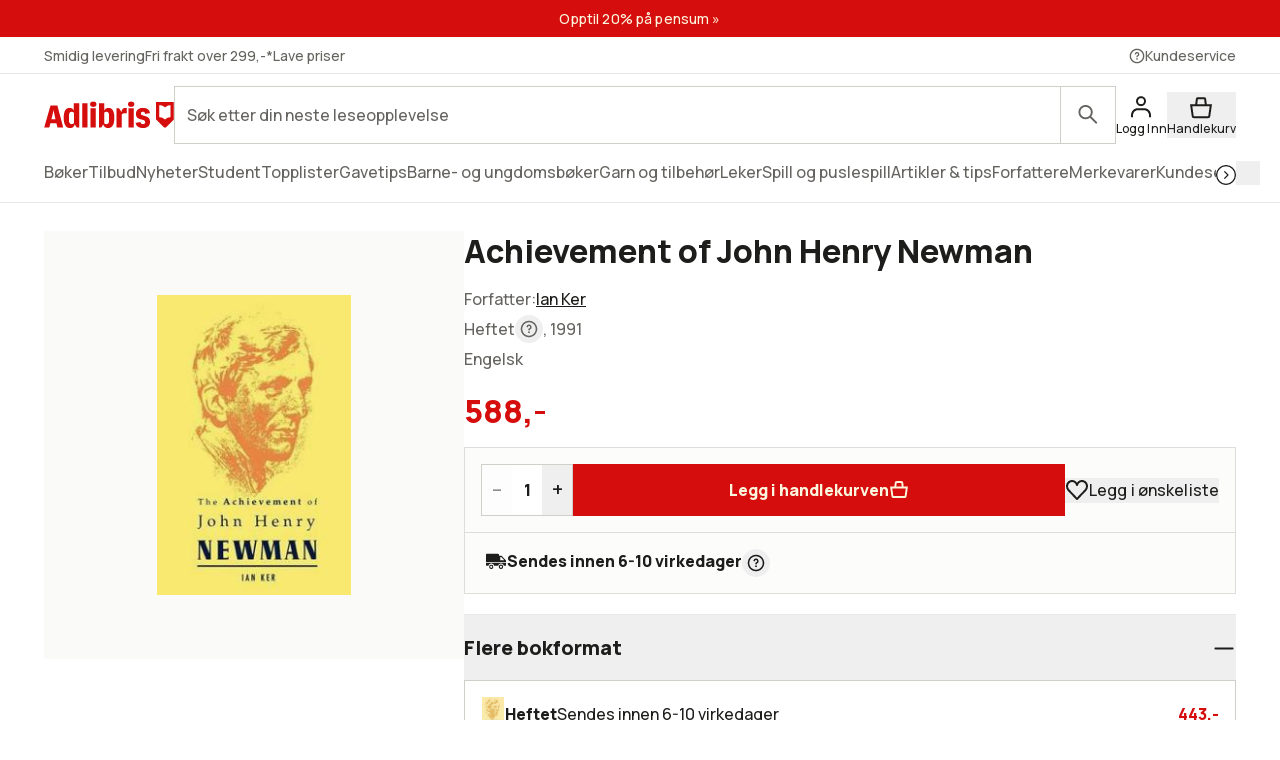

--- FILE ---
content_type: text/html; charset=utf-8
request_url: https://www.adlibris.com/no/sok?filter=author%3AIan+Ker&_rsc=19l6w
body_size: 29994
content:

<!DOCTYPE html>
<!--[if IE 9 ]><html class="no-js ie ie9" lang="nb"><![endif]-->
<!--[if !IE]><!-->
<html class="wf-not-yet-loaded" lang="nb">
<!--<![endif]-->
<head>

<script type="text/javascript">
    window.didomiConfig = {
        // Use separate Didomi consent dialogs for each culture
        cookies: {
            didomiTokenCookieName: 'didomi_9H2NwbqT',
            iabCookieName: 'iab_9H2NwbqT',
            storageSources: {
                cookies: true,
                localStorage: false
            }
        }
    };

    window.gdprAppliesGlobally = true; (function () {
        function a(e) {
            if (!window.frames[e]) {
                if (document.body && document.body.firstChild) { var t = document.body; var n = document.createElement("iframe"); n.style.display = "none"; n.name = e; n.title = e; t.insertBefore(n, t.firstChild) }
                else { setTimeout(function () { a(e) }, 5) }
            }
        } function e(n, r, o, c, s) {
            function e(e, t, n, a) { if (typeof n !== "function") { return } if (!window[r]) { window[r] = [] } var i = false; if (s) { i = s(e, t, n) } if (!i) { window[r].push({ command: e, parameter: t, callback: n, version: a }) } } e.stub = true; function t(a) {
                if (!window[n] || window[n].stub !== true) { return } if (!a.data) { return }
                var i = typeof a.data === "string"; var e; try { e = i ? JSON.parse(a.data) : a.data } catch (t) { return } if (e[o]) { var r = e[o]; window[n](r.command, r.parameter, function (e, t) { var n = {}; n[c] = { returnValue: e, success: t, callId: r.callId }; a.source.postMessage(i ? JSON.stringify(n) : n, "*") }, r.version) }
            }
            if (typeof window[n] !== "function") { window[n] = e; if (window.addEventListener) { window.addEventListener("message", t, false) } else { window.attachEvent("onmessage", t) } }
        } e("__tcfapi", "__tcfapiBuffer", "__tcfapiCall", "__tcfapiReturn"); a("__tcfapiLocator"); (function (e, tgt) {
            var t = document.createElement("script"); t.id = "spcloader"; t.type = "text/javascript"; t.async = true; t.src = "https://sdk.privacy-center.org/" + e + "/loader.js?target_type=notice&target=" + tgt; t.charset = "utf-8"; var n = document.getElementsByTagName("script")[0]; n.parentNode.insertBefore(t, n)
        })("56b72b28-6231-4423-82bd-ce2bebfcc2db", "9H2NwbqT")})();
</script>            <script>
                window.DY = window.DY || {};
                DY.recommendationContext = {"type":"OTHER"};

                DY.productDecoratorApiUrl = "https://adlibrisprod.azure-api.net/dyproductdecorator";

                window.didomiOnReady = window.didomiOnReady || [];
                window.didomiOnReady.push(function (didomi) { 
                    /** Since we cannot use the current dynamic yield consent status on the serverside we need to add a custom vendor and this is code is made to handle the intermediate phase*/
                    var oldDYConsent = didomi.getUserConsentStatusForVendor("c:dynamic-yield");
                    var newDYConsent = didomi.getUserConsentStatusForVendor("c:dynamicyi-FBeiCMtZ")
                    if (typeof oldDYConsent !== 'undefined' || typeof newDYConsent !== 'undefined') {
                        window.DY.userActiveConsent = { accepted: oldDYConsent || newDYConsent }
                        window.DYO.ActiveConsent.updateConsentAcceptedStatus(oldDYConsent || newDYConsent);
                    }
                });

            </script>
        <link rel="preconnect" href="//cdn-eu.dynamicyield.com">
        <link rel="preconnect" href="//st-eu.dynamicyield.com">
        <link rel="preconnect" href="//rcom-eu.dynamicyield.com">
        <link rel="dns-prefetch" href="//cdn-eu.dynamicyield.com">
        <link rel="dns-prefetch" href="//st-eu.dynamicyield.com">
        <link rel="dns-prefetch" href="//rcom-eu.dynamicyield.com">
        <script type='text/javascript' src='//cdn-eu.dynamicyield.com/api/9877494/api_dynamic.js'></script>
        <script type='text/javascript' src='//cdn-eu.dynamicyield.com/api/9877494/api_static.js'></script>

<script>
    var dataLayer = dataLayer || [];
    dataLayer.push({ "google_tag_params":{"ecomm_totalvalue":"","ecomm_pagetype":"searchresults","ecomm_prodid":"","ecomm_pname":"","ecomm_pvalue":"","ecomm_quantity":"","ecomm_category":""} })
;
</script><script type="text/javascript">
        var dataLayer = dataLayer || [];
        dataLayer.push({
            'UAID': 'UA-6269824-1',
            'GA4ID': 'G-Z533CEC3Q9',
            'pageView': ''
        });
</script>



<!-- Google Tag Manager -->
<script>
(function(w,d,s,l,i){w[l]=w[l]||[];w[l].push({'gtm.start':
new Date().getTime(),event:'gtm.js'});var f=d.getElementsByTagName(s)[0],
j=d.createElement(s),dl=l!='dataLayer'?'&l='+l:'';j.async=true;j.src=
'https://www.googletagmanager.com/gtm.js?id='+i+dl;f.parentNode.insertBefore(j,f);
})(window, document, 'script', 'dataLayer', 'GTM-MFT3M8');</script>
<!-- End Google Tag Manager --><script type="text/javascript">
    window.didomiEventListeners = window.didomiEventListeners || [];
    window.didomiEventListeners.push({
        event: 'sync.ready', // Runs when SDK has done loading (didomi is ready)
        listener: function () {
            if (window.initGoogleTagManagerScripts) {
                window.initGoogleTagManagerScripts()
            }
        }
    });
    window.didomiOnReady = window.didomiOnReady || [];
    window.didomiOnReady.push(function (didomi) {
        var exponeaConsent = didomi.getUserConsentStatusForVendor("c:exponea-6cAnaWH4");
        if (typeof exponeaConsent !== 'undefined') {
            var dataLayer = window.dataLayer || [];
            dataLayer.push({
                'event': 'exponeaConsent',
                'consentStatus': exponeaConsent,
                'exponeaToken': '44190048-6152-11eb-a56d-ae06effdc80d'
            });
        } 
    });
</script>

<title>ian ker  | Adlibris Bokhandel – St&#248;rst utvalg, fri frakt fra 299 kr</title>

<meta charset="UTF-8" />
<meta name="viewport" content="width=device-width, initial-scale=1, minimum-scale=1, maximum-scale=2, user-scalable=yes" />
<meta name="format-detection" content="telephone=no" />
<meta name="google-site-verification" content="O_rr-t6r0HlV1ZD2noOVyGfAMJ4TeTXG638F53Kv65A"/>
<meta name="theme-color" content="#ED1C24"/>



    <link rel="manifest" href="/app-manifest-no.json">







<meta name="description" content="Kj&#248;p billige b&#248;ker, kontorrekvisita, hobbyartikler og leker innen ian ker hos Adlibris" />


<link rel="icon" type="image/png" href="/Staticimages/favicon/favicon.png?v=3">
<link rel="icon" type="image/svg+xml" href="/Staticimages/favicon/favicon.svg?v=3">

<link rel="apple-touch-icon" href="/Staticimages/TouchIcons/apple-touch-icon.png" />
<link rel="apple-touch-icon" sizes="57x57" href="/Staticimages/TouchIcons/apple-touch-icon-57x57.png" />
<link rel="apple-touch-icon" sizes="72x72" href="/Staticimages/TouchIcons/apple-touch-icon-72x72.png" />
<link rel="apple-touch-icon" sizes="76x76" href="/Staticimages/TouchIcons/apple-touch-icon-76x76.png" />
<link rel="apple-touch-icon" sizes="114x114" href="/Staticimages/TouchIcons/apple-touch-icon-114x114.png" />
<link rel="apple-touch-icon" sizes="120x120" href="/Staticimages/TouchIcons/apple-touch-icon-120x120.png" />
<link rel="apple-touch-icon" sizes="144x144" href="/Staticimages/TouchIcons/apple-touch-icon-144x144.png" />
<link rel="apple-touch-icon" sizes="152x152" href="/Staticimages/TouchIcons/apple-touch-icon-152x152.png" />
<link rel="apple-touch-icon" sizes="180x180" href="/Staticimages/TouchIcons/apple-touch-icon-180x180.png" />

    <script type="application/ld+json">
    {
        "@context": "https://schema.org",
        "@type": "WebSite",
        "url": "https://www.adlibris.com/no",
        "potentialAction": {
            "@type": "SearchAction",
            "target": "https://www.adlibris.com/no/sok?&q={search_term_string}",
            "query-input": "required name=search_term_string"
        }
    }
    </script>

<link rel="preload" crossorigin="anonymous" href="https://s3.adlibris.com/dist/long_term_cache202409181015/Roboto-Regular.woff2" as="font">
<link rel="preload" crossorigin="anonymous" href="https://s3.adlibris.com/dist/long_term_cache202409181015/Roboto-Bold.woff2" as="font">
<link rel="preload" crossorigin="anonymous" href="https://s3.adlibris.com/dist/long_term_cache202409181015/Montserrat-Regular.woff2" as="font">
<link rel="preload" crossorigin="anonymous" href="https://s3.adlibris.com/dist/long_term_cache202409181015/Montserrat-SemiBold.woff2" as="font">
<link rel="preload" crossorigin="anonymous" href="https://s3.adlibris.com/dist/long_term_cache202409181015/Montserrat-Bold.woff2" as="font">
<link rel="preload" crossorigin="anonymous" href="https://s3.adlibris.com/dist/long_term_cache202409181015/material-icons.woff" as="font">
<link href="https://s3.adlibris.com/dist/931bd81e793f84ff2ff5545740ee72750946f677/critical_styling.css" media="screen, print" rel="stylesheet" type="text/css">
<link data-href="https://s3.adlibris.com/dist/931bd81e793f84ff2ff5545740ee72750946f677/global_styling.css" href="https://s3.adlibris.com/dist/931bd81e793f84ff2ff5545740ee72750946f677/global_styling.css" media="screen, print" rel="preload" as="style" type="text/css" data-js-hook-globalStylingStyleSheet disabled>

    <link rel="canonical" href="https://www.adlibris.com/no/sok?filter=author:ian+ker&amp;_rsc=19l6w" />





<script>
    window.footerData = {"Menus":[{"Header":"Adlibris","Links":[{"Text":"Om oss","Url":"https://www.adlibris.com/nb/om-adlibris/om-oss","AriaLabel":"Om oss","RemoveCulture":false,"ExternalLink":false},{"Text":"Bytt land/språk","Url":"/","AriaLabel":"Välj land eller språk","RemoveCulture":true,"ExternalLink":false},{"Text":"<a href=\"https://www.adlibris.com/nb/presserom\">Presse</a>","Url":null,"AriaLabel":"Press","RemoveCulture":false,"ExternalLink":false}]},{"Header":"Min konto","Links":[{"Text":"Bestillinger","Url":"https://www.adlibris.com/no/konto/orders","AriaLabel":"Beställningar","RemoveCulture":false,"ExternalLink":false},{"Text":"Ønskelister","Url":"https://www.adlibris.com/no/onskelister/watch","AriaLabel":"Önskelistor","RemoveCulture":false,"ExternalLink":false},{"Text":"Overvåkede produkter","Url":"https://www.adlibris.com/no/overvakninger/watch","AriaLabel":"Bevakningar","RemoveCulture":false,"ExternalLink":false},{"Text":"Kundeopplysninger","Url":"https://www.adlibris.com/no/konto/settings","AriaLabel":"Kunduppgifter","RemoveCulture":false,"ExternalLink":false},{"Text":"Digitalt bibliotek","Url":"https://www.adlibris.com/no/konto/library","AriaLabel":"Digitalt bibliotek","RemoveCulture":false,"ExternalLink":false}]},{"Header":"Kundeservice","Links":[{"Text":"Kontakt","Url":"https://www.adlibris.com/nb/kundeservice","AriaLabel":"Kontakt","RemoveCulture":false,"ExternalLink":false},{"Text":"Salgsbetingelser","Url":"https://www.adlibris.com/nb/om-adlibris/salgsbetingelser","AriaLabel":"Salgsbetingelser","RemoveCulture":false,"ExternalLink":false},{"Text":"Dine personopplysninger","Url":"https://www.adlibris.com/nb/om-adlibris/dine-personopplysninger","AriaLabel":"Dine personopplysninger","RemoveCulture":false,"ExternalLink":false},{"Text":"Produktsikkerhet","Url":"https://www.adlibris.com/nb/om-adlibris/produktsikkerhet","AriaLabel":"Produktsikkerhet","RemoveCulture":false,"ExternalLink":false},{"Text":"Digital tilgjengelighet","Url":"https://www.adlibris.com/nb/om-adlibris/digital-tilgjengelighet","AriaLabel":"Digital tilgjengelighet","RemoveCulture":false,"ExternalLink":false},{"Text":"Cookie Policy","Url":"https://www.adlibris.com/nb/om-adlibris/cookie-policy","AriaLabel":"Cookie policy","RemoveCulture":false,"ExternalLink":false}]}],"Text":"Alt du vil lese finner du hos Adlibris, Nordens største nettbokhandel. Skjønnlitteratur og fakta fra hele verden, barnebøker for alle aldre og interesser, studie- og faglitteratur og digitale bøker – på flere språk, til gode priser og med rask levering slik det passer deg. Hos oss finner du også et bredt utvalg av garn, leker, spill, hobbyprodukter og kontorrekvisita. *Fri frakt gjelder økonomifrakt for privatpersoner og kan velges i kassen ved kjøp over 299 kroner.","CookieLink":{"Text":"Tilpass cookies","Url":"javascript:Didomi.preferences.show()","AriaLabel":"Tilpass cookies","RemoveCulture":false,"ExternalLink":false},"Icons":[{"Url":"/staticimages/partners/visa.png","SrcSet":"/staticimages/partners/visa.png 1x, /staticimages/partners/visa-2x.png 2x","AltText":"Visa"},{"Url":"/staticimages/partners/mastercard.png","SrcSet":"/staticimages/partners/mastercard.png 1x, /staticimages/partners/mastercard-2x.png 2x","AltText":"MasterCard"},{"Url":"/staticimages/partners/klarna.png","SrcSet":"/staticimages/partners/klarna.png 1x, /staticimages/partners/klarna-2x.png 2x","AltText":"Klarna"},{"Url":"/staticimages/partners/instabox.png","SrcSet":"/staticimages/partners/instabox.png 1x, /staticimages/partners/instabox-2x.png 2x","AltText":"Instabox"},{"Url":"/staticimages/partners/no/helthjem.png","SrcSet":"/staticimages/partners/no/helthjem.png 1x, /staticimages/partners/no/helthjem-2x.png 2x","AltText":"Helthjem"},{"Url":"/staticimages/partners/no/posten.png","SrcSet":"/staticimages/partners/no/posten.png 1x, /staticimages/partners/no/posten-2x.png 2x","AltText":"Posten"},{"Url":"/staticimages/partners/no/gront-punkt.png","SrcSet":"/staticimages/partners/no/gront-punkt.png 1x, /staticimages/partners/no/gront-punkt-2x.png 2x","AltText":"GrØntpunkt"}],"CopyrightText":"Adlibris AB Copyright © 1999-2026","MovableLinks":[{"Text":"Bytt land/språk","Url":"/no/home/choosesite","AriaLabel":"Välj land eller språk","RemoveCulture":false,"ExternalLink":false}],"SocialLinks":[{"Text":"Facebook","Url":"https://www.facebook.com/Adlibris.no","AriaLabel":"Facebook","RemoveCulture":false,"ExternalLink":false},{"Text":"Instagram","Url":"https://www.instagram.com/adlibris.no/","AriaLabel":"Instagram","RemoveCulture":false,"ExternalLink":false},{"Text":"Twitter","Url":"https://twitter.com/adlibris_no","AriaLabel":"Twitter","RemoveCulture":false,"ExternalLink":false}],"UseDoubleOptIn":true,"Newsletter":{"EmailLabel":"Motta våre beste lesetips, nyheter og gode tilbud","EmailPlaceholder":"Din e-postadresse","ValidationWrongFormatError":"E-postadressen du har oppgitt er ikke gyldig","ValidationEmptyFieldError":"Feltet kan ikke være tomt","ValidationPatternMismatchError":"E-postadressen du har oppgitt er ikke gyldig","ServiceUnavailableError":"Det gikk ikke å registrere deg, forsøk igjen senere","SubmitLabel":"Send","SubscriptionSuccessfulMessage":"Takk! Du abonnerer nå på våre nyhetsbrev","SubmitLabelSignedIn":"Ja takk"}};
</script>

    

    

    
</head>
<body class="search  nonb">



<!-- Google Tag Manager (noscript) -->
<noscript>
    <iframe src="https://www.googletagmanager.com/ns.html?id=GTM-MFT3M8"
            height="0" width="0" style="display:none;visibility:hidden"></iframe>
</noscript>
<!-- End Google Tag Manager (noscript) -->

    <div id="detect-breakpoint"></div>

    <div id="wrapper">
<div data-js-hook-page-layout data-initialized="false">
    

<div class="page-header">
    <div class="header-menu__wrapper ">
    </div>
    <div class="page-header__logo"><a href="#" class="page-header__logo__link"><svg class="adlibris-logo-svg" height="24" viewBox="0 0 136 33" fill="none" xmlns="http://www.w3.org/2000/svg"><mask id="a" style="mask-type:luminance" maskUnits="userSpaceOnUse" x="0" y="1" width="136" height="29"><path d="M0 1.525h136V30H0V1.525Z" fill="#fff" /></mask><g mask="url(#a)"><path d="M68.114 21.494c0 2.701-.991 4.085-2.908 4.085-.925 0-1.52-.264-2.247-.989V13.523c.66-.626 1.388-.923 2.313-.923 1.85 0 2.842 1.35 2.842 3.92v4.974Zm-.628-12.978c-2.115 0-3.668 1.054-4.461 2.931V3.773h-5.552v25.363h2.446l2.148-3.393c.562 2.57 2.28 3.92 4.957 3.92 4.262 0 6.576-3.722 6.576-10.607 0-7.016-2.05-10.54-6.114-10.54ZM54.83 4.662c0 1.845-1.19 2.866-3.305 2.866-2.148 0-3.338-1.021-3.338-2.866 0-1.779 1.223-2.8 3.338-2.8s3.305 1.021 3.305 2.8Zm30.369 3.887c.43 0 .892.033 1.255.132v5.698c-.495-.197-1.19-.33-1.883-.33-1.421 0-2.644.56-3.206 1.417v13.67H75.88V8.944h2.61l2.644 4.052v-.066c0-2.866 1.421-4.381 4.065-4.381Zm9.286-3.887c0 1.845-1.157 2.866-3.272 2.866-2.148 0-3.338-1.021-3.338-2.866 0-1.779 1.223-2.8 3.338-2.8 2.082 0 3.272 1.021 3.272 2.8Zm-6.048 4.282h5.486v20.192h-5.486V8.944ZM31.268 24.59c-.727.725-1.322.989-2.247.989-1.917 0-2.908-1.384-2.908-4.085V16.52c0-2.57.991-3.92 2.842-3.92.925 0 1.652.297 2.313.923V24.59Zm-.066-13.143c-.793-1.877-2.346-2.931-4.461-2.931-4.065 0-6.114 3.524-6.114 10.54 0 6.885 2.314 10.607 6.576 10.607 2.677 0 4.396-1.35 4.957-3.92l2.148 3.393h2.446V3.773h-5.552v7.675Zm79.739 11.826c0 3.887-2.809 6.357-7.237 6.357-4.46 0-7.468-2.075-7.865-5.435l4.99-.89c.232 1.417 1.289 2.274 2.743 2.274 1.355 0 2.247-.824 2.247-2.076 0-1.416-1.09-2.305-3.337-2.734-4.428-.757-6.345-2.569-6.345-5.995 0-3.689 3.007-6.258 7.369-6.258 4.197 0 7.039 2.14 7.303 5.5l-4.99.89c-.033-1.383-.958-2.339-2.28-2.339-1.388 0-2.214.692-2.214 1.878 0 1.153.859 1.746 3.503 2.405 4.362 1.054 6.113 2.898 6.113 6.423Zm-70.916-19.5h5.519v25.363h-5.519V3.773ZM7.74 20.374l1.62-6.588.595-3.294.594 3.294 1.454 6.588H7.74ZM6.814 6.078.205 29.136h5.287l1.19-4.48h6.345l1.09 4.48h6.015L13.985 6.078h-7.17ZM48.75 8.944h5.486v20.192h-5.486V8.944Zm83.679 9.285a8.404 8.404 0 0 0-5.891 2.398 8.404 8.404 0 0 0-5.891-2.398V5.647c2.293 0 4.373.915 5.891 2.398a8.403 8.403 0 0 1 5.891-2.398V18.23ZM117.279 2.29v18.457l8.416 8.389h1.684l8.416-8.39V2.29h-18.516Z" fill="#D60D0D" /></g></svg></a></div>
    <div class="page-header__toggler page-header__toggler--account "></div>
    <div class="page-header__toggler page-header__toggler--cart"></div>
    <div class="page-header__search"></div>
</div>

</div>

        <div class="nav-viewport" data-js-hook-nav-viewport data-initialized="false">
            <div class="container nav-container" id="nav-container">

                <div id="main-container" class="main-container">
                    <div role="main" id="main">
                        
<div class="search-result">
    <script>
    searchPageCategoryFacetsUrl = "/no/categoryfacets?categoryFacetConfiguration=DefaultCategoryFacetConfiguration&targetAction=Show&targetController=Search&filter=author%3AIan%20Ker&_rsc=19l6w";
</script>

    <div class="breadcrumbs">
    <a href="/no"><i class="material-icons__home "></i></a>&nbsp;/
S&#248;k</div>



        <div class="search-result__desktop-grid">

            <div class="search-result__filter search-result__filter--desktop">
                <div class="search-result__filter__toggler search-result__filter__toggler--active">
                    <i class="material-icons__tune"></i>
                    Filter
                </div>
                <div class="search-result__filter__options">


    <div class="search-result__filter__options__attributes">
            <a class="btn btn--std search-result__filter__options__attributes__attribute" href="/no/sok?_rsc=19l6w" data-filter-attribute="author" data-filter-value="Ian Ker">
                Ian ker
                <i class="material-icons__close"></i>
            </a>
        
    </div>

                    <div data-js-hook-category-facets-target-desktop></div>
                    

    <div class="facets">
        <div data-facet-category="format_nb" class="column-box">

            <button class="column-box__header h4 btn btn--transparent" data-js-hook-toggler-trigger data-toggler-target=[data-js-hook-column-box__items__format_nb__desktop] data-toggler-active-class="column-box__header--expanded">
                <span class="column-box__header__text">Format</span>
                <i class="material-icons__keyboard_arrow_down"></i>
            </button>
            <ul class="column-box__items" data-js-hook-column-box__items__format_nb__desktop data-collapsed="true" style="height: 0;">
                        <li class="column-box__item">
                            <a id="pocket" href="/no/sok?filter=author%3aian+ker&amp;_rsc=19l6w&amp;filter=format_nb:pocket" class="column-box__item__link" data-notify="-">
                                <span class="column-box__item__link__text" >Pocket</span>
                                <span class="column-box__item__amount">&nbsp;(28)</span>
                            </a>
                        </li>
                        <li class="column-box__item">
                            <a id="heftet" href="/no/sok?filter=author%3aian+ker&amp;_rsc=19l6w&amp;filter=format_nb:heftet" class="column-box__item__link" data-notify="-">
                                <span class="column-box__item__link__text" >Heftet</span>
                                <span class="column-box__item__amount">&nbsp;(50)</span>
                            </a>
                        </li>
                        <li class="column-box__item">
                            <a id="innbundet" href="/no/sok?filter=author%3aian+ker&amp;_rsc=19l6w&amp;filter=format_nb:innbundet" class="column-box__item__link" data-notify="-">
                                <span class="column-box__item__link__text" >Innbundet</span>
                                <span class="column-box__item__amount">&nbsp;(48)</span>
                            </a>
                        </li>
                        <li class="column-box__item">
                            <a id="e-bok" href="/no/sok?filter=author%3aian+ker&amp;_rsc=19l6w&amp;filter=format_nb:e-bok" class="column-box__item__link" data-notify="-">
                                <span class="column-box__item__link__text" >E-bok</span>
                                <span class="column-box__item__amount">&nbsp;(53)</span>
                            </a>
                        </li>
                        <li class="column-box__item">
                            <a id="tekstilinnbinding" href="/no/sok?filter=author%3aian+ker&amp;_rsc=19l6w&amp;filter=format_nb:tekstilinnbinding" class="column-box__item__link" data-notify="-">
                                <span class="column-box__item__link__text" >Tekstilinnbinding</span>
                                <span class="column-box__item__amount">&nbsp;(2)</span>
                            </a>
                        </li>
                        <li class="column-box__item">
                            <a id="&#248;vrig" href="/no/sok?filter=author:ian+ker&amp;_rsc=19l6w&amp;filter=format_nb:%c3%b8vrig" class="column-box__item__link" data-notify="-">
                                <span class="column-box__item__link__text" >Øvrig</span>
                                <span class="column-box__item__amount">&nbsp;(2)</span>
                            </a>
                        </li>
                        <li class="column-box__item">
                            <a id="cd-bok" href="/no/sok?filter=author%3aian+ker&amp;_rsc=19l6w&amp;filter=format_nb:cd-bok" class="column-box__item__link" data-notify="-">
                                <span class="column-box__item__link__text" >Cd-bok</span>
                                <span class="column-box__item__amount">&nbsp;(1)</span>
                            </a>
                        </li>
                        <li class="column-box__item">
                            <a id="lydbok" href="/no/sok?filter=author%3aian+ker&amp;_rsc=19l6w&amp;filter=format_nb:lydbok" class="column-box__item__link" data-notify="-">
                                <span class="column-box__item__link__text" >Lydbok</span>
                                <span class="column-box__item__amount">&nbsp;(1)</span>
                            </a>
                        </li>
            </ul>
        </div>
        <div data-facet-category="grouped_language_nb" class="column-box">

            <button class="column-box__header h4 btn btn--transparent" data-js-hook-toggler-trigger data-toggler-target=[data-js-hook-column-box__items__grouped_language_nb__desktop] data-toggler-active-class="column-box__header--expanded">
                <span class="column-box__header__text">Språk</span>
                <i class="material-icons__keyboard_arrow_down"></i>
            </button>
            <ul class="column-box__items" data-js-hook-column-box__items__grouped_language_nb__desktop data-collapsed="true" style="height: 0;">
                        <li class="column-box__item">
                            <a id="engelsk" href="/no/sok?filter=author%3aian+ker&amp;_rsc=19l6w&amp;filter=grouped_language_nb:engelsk" class="column-box__item__link" data-notify="-">
                                <span class="column-box__item__link__text" >Engelsk</span>
                                <span class="column-box__item__amount">&nbsp;(129)</span>
                            </a>
                        </li>
                        <li class="column-box__item">
                            <a id="dansk" href="/no/sok?filter=author%3aian+ker&amp;_rsc=19l6w&amp;filter=grouped_language_nb:dansk" class="column-box__item__link" data-notify="-">
                                <span class="column-box__item__link__text" >Dansk</span>
                                <span class="column-box__item__amount">&nbsp;(3)</span>
                            </a>
                        </li>
                        <li class="column-box__item">
                            <a id="finsk" href="/no/sok?filter=author%3aian+ker&amp;_rsc=19l6w&amp;filter=grouped_language_nb:finsk" class="column-box__item__link" data-notify="-">
                                <span class="column-box__item__link__text" >Finsk</span>
                                <span class="column-box__item__amount">&nbsp;(2)</span>
                            </a>
                        </li>
                        <li class="column-box__item">
                            <a id="norsk" href="/no/sok?filter=author%3aian+ker&amp;_rsc=19l6w&amp;filter=grouped_language_nb:norsk" class="column-box__item__link" data-notify="-">
                                <span class="column-box__item__link__text" >Norsk</span>
                                <span class="column-box__item__amount">&nbsp;(2)</span>
                            </a>
                        </li>
                        <li class="column-box__item">
                            <a id="svensk" href="/no/sok?filter=author%3aian+ker&amp;_rsc=19l6w&amp;filter=grouped_language_nb:svensk" class="column-box__item__link" data-notify="-">
                                <span class="column-box__item__link__text" >Svensk</span>
                                <span class="column-box__item__amount">&nbsp;(5)</span>
                            </a>
                        </li>
                        <li class="column-box__item">
                            <a id="tysk" href="/no/sok?filter=author%3aian+ker&amp;_rsc=19l6w&amp;filter=grouped_language_nb:tysk" class="column-box__item__link" data-notify="-">
                                <span class="column-box__item__link__text" >Tysk</span>
                                <span class="column-box__item__amount">&nbsp;(18)</span>
                            </a>
                        </li>
                        <li class="column-box__item">
                            <a id="rumensk" href="/no/sok?filter=author%3aian+ker&amp;_rsc=19l6w&amp;filter=grouped_language_nb:rumensk" class="column-box__item__link" data-notify="-">
                                <span class="column-box__item__link__text" >Rumensk</span>
                                <span class="column-box__item__amount">&nbsp;(2)</span>
                            </a>
                        </li>
                        <li class="column-box__item">
                            <a id="estnisk" href="/no/sok?filter=author%3aian+ker&amp;_rsc=19l6w&amp;filter=grouped_language_nb:estnisk" class="column-box__item__link" data-notify="-">
                                <span class="column-box__item__link__text" >Estnisk</span>
                                <span class="column-box__item__amount">&nbsp;(1)</span>
                            </a>
                        </li>
                        <li class="column-box__item">
                            <a id="kinesisk" href="/no/sok?filter=author%3aian+ker&amp;_rsc=19l6w&amp;filter=grouped_language_nb:kinesisk" class="column-box__item__link" data-notify="-">
                                <span class="column-box__item__link__text" >Kinesisk</span>
                                <span class="column-box__item__amount">&nbsp;(1)</span>
                            </a>
                        </li>
                        <li class="column-box__item">
                            <a id="kroatisk" href="/no/sok?filter=author%3aian+ker&amp;_rsc=19l6w&amp;filter=grouped_language_nb:kroatisk" class="column-box__item__link" data-notify="-">
                                <span class="column-box__item__link__text" >Kroatisk</span>
                                <span class="column-box__item__amount">&nbsp;(1)</span>
                            </a>
                        </li>
                        <li class="column-box__item">
                            <a id="spansk" href="/no/sok?filter=author%3aian+ker&amp;_rsc=19l6w&amp;filter=grouped_language_nb:spansk" class="column-box__item__link" data-notify="-">
                                <span class="column-box__item__link__text" >Spansk</span>
                                <span class="column-box__item__amount">&nbsp;(1)</span>
                            </a>
                        </li>
            </ul>
        </div>
        <div data-facet-category="age_group" class="column-box">

            <button class="column-box__header h4 btn btn--transparent" data-js-hook-toggler-trigger data-toggler-target=[data-js-hook-column-box__items__age_group__desktop] data-toggler-active-class="column-box__header--expanded">
                <span class="column-box__header__text">Alder</span>
                <i class="material-icons__keyboard_arrow_down"></i>
            </button>
            <ul class="column-box__items" data-js-hook-column-box__items__age_group__desktop data-collapsed="true" style="height: 0;">
                        <li class="column-box__item">
                            <a id="30" href="/no/sok?filter=author%3aian+ker&amp;_rsc=19l6w&amp;filter=age_group:30" class="column-box__item__link" data-notify="-">
                                <span class="column-box__item__link__text" >6-9 år</span>
                                <span class="column-box__item__amount">&nbsp;(2)</span>
                            </a>
                        </li>
            </ul>
        </div>
        <div data-facet-category="released" class="column-box">

            <button class="column-box__header h4 btn btn--transparent" data-js-hook-toggler-trigger data-toggler-target=[data-js-hook-column-box__items__released__desktop] data-toggler-active-class="column-box__header--expanded">
                <span class="column-box__header__text">Utgitt</span>
                <i class="material-icons__keyboard_arrow_down"></i>
            </button>
            <ul class="column-box__items" data-js-hook-column-box__items__released__desktop data-collapsed="true" style="height: 0;">
                        <li class="column-box__item">
                            <a id="1" href="/no/sok?filter=author%3aian+ker&amp;_rsc=19l6w&amp;filter=released:1" class="column-box__item__link" data-notify="-">
                                <span class="column-box__item__link__text" >Vårens nyheter</span>
                                <span class="column-box__item__amount">&nbsp;(2)</span>
                            </a>
                        </li>
                        <li class="column-box__item">
                            <a id="n" href="/no/sok?filter=author%3aian+ker&amp;_rsc=19l6w&amp;filter=released:n" class="column-box__item__link" data-notify="-">
                                <span class="column-box__item__link__text" >2026</span>
                                <span class="column-box__item__amount">&nbsp;(2)</span>
                            </a>
                        </li>
                        <li class="column-box__item">
                            <a id="a" href="/no/sok?filter=author%3aian+ker&amp;_rsc=19l6w&amp;filter=released:a" class="column-box__item__link" data-notify="-">
                                <span class="column-box__item__link__text" >2025</span>
                                <span class="column-box__item__amount">&nbsp;(6)</span>
                            </a>
                        </li>
                        <li class="column-box__item">
                            <a id="b" href="/no/sok?filter=author%3aian+ker&amp;_rsc=19l6w&amp;filter=released:b" class="column-box__item__link" data-notify="-">
                                <span class="column-box__item__link__text" >2024</span>
                                <span class="column-box__item__amount">&nbsp;(9)</span>
                            </a>
                        </li>
                        <li class="column-box__item">
                            <a id="c" href="/no/sok?filter=author%3aian+ker&amp;_rsc=19l6w&amp;filter=released:c" class="column-box__item__link" data-notify="-">
                                <span class="column-box__item__link__text" ><2024</span>
                                <span class="column-box__item__amount">&nbsp;(153)</span>
                            </a>
                        </li>
            </ul>
        </div>
        <div data-facet-category="publisher" class="column-box">

            <button class="column-box__header h4 btn btn--transparent" data-js-hook-toggler-trigger data-toggler-target=[data-js-hook-column-box__items__publisher__desktop] data-toggler-active-class="column-box__header--expanded">
                <span class="column-box__header__text">Forlag</span>
                <i class="material-icons__keyboard_arrow_down"></i>
            </button>
            <ul class="column-box__items" data-js-hook-column-box__items__publisher__desktop data-collapsed="true" style="height: 0;">
                        <li class="column-box__item">
                            <a id="profile books ltd" href="/no/sok?filter=author%3aian+ker&amp;_rsc=19l6w&amp;filter=publisher:profile+books+ltd" class="column-box__item__link" data-notify="-">
                                <span class="column-box__item__link__text" >Profile books ltd</span>
                                <span class="column-box__item__amount">&nbsp;(1)</span>
                            </a>
                        </li>
                        <li class="column-box__item">
                            <a id="penguin books ltd" href="/no/sok?filter=author%3aian+ker&amp;_rsc=19l6w&amp;filter=publisher:penguin+books+ltd" class="column-box__item__link" data-notify="-">
                                <span class="column-box__item__link__text" >Penguin books ltd</span>
                                <span class="column-box__item__amount">&nbsp;(18)</span>
                            </a>
                        </li>
                        <li class="column-box__item">
                            <a id="gallery books" href="/no/sok?filter=author%3aian+ker&amp;_rsc=19l6w&amp;filter=publisher:gallery+books" class="column-box__item__link" data-notify="-">
                                <span class="column-box__item__link__text" >Gallery books</span>
                                <span class="column-box__item__amount">&nbsp;(2)</span>
                            </a>
                        </li>
                        <li class="column-box__item">
                            <a id="william morrow company" href="/no/sok?filter=author%3aian+ker&amp;_rsc=19l6w&amp;filter=publisher:william+morrow+company" class="column-box__item__link" data-notify="-">
                                <span class="column-box__item__link__text" >William morrow company</span>
                                <span class="column-box__item__amount">&nbsp;(1)</span>
                            </a>
                        </li>
                        <li class="column-box__item">
                            <a id="penguin books ltd." href="/no/sok?filter=author%3aian+ker&amp;_rsc=19l6w&amp;filter=publisher:penguin+books+ltd." class="column-box__item__link" data-notify="-">
                                <span class="column-box__item__link__text" >Penguin books ltd.</span>
                                <span class="column-box__item__amount">&nbsp;(1)</span>
                            </a>
                        </li>
                        <li class="column-box__item">
                            <a id="penguin classics" href="/no/sok?filter=author%3aian+ker&amp;_rsc=19l6w&amp;filter=publisher:penguin+classics" class="column-box__item__link" data-notify="-">
                                <span class="column-box__item__link__text" >Penguin classics</span>
                                <span class="column-box__item__amount">&nbsp;(1)</span>
                            </a>
                        </li>
                        <li class="column-box__item">
                            <a id="william morrow paperbacks" href="/no/sok?filter=author%3aian+ker&amp;_rsc=19l6w&amp;filter=publisher:william+morrow+paperbacks" class="column-box__item__link" data-notify="-">
                                <span class="column-box__item__link__text" >William morrow paperbacks</span>
                                <span class="column-box__item__amount">&nbsp;(3)</span>
                            </a>
                        </li>
                        <li class="column-box__item">
                            <a id="penguin" href="/no/sok?filter=author%3aian+ker&amp;_rsc=19l6w&amp;filter=publisher:penguin" class="column-box__item__link" data-notify="-">
                                <span class="column-box__item__link__text" >Penguin</span>
                                <span class="column-box__item__amount">&nbsp;(1)</span>
                            </a>
                        </li>
                        <li class="column-box__item">
                            <a id="g. e. c. gads forlag" href="/no/sok?filter=author%3aian+ker&amp;_rsc=19l6w&amp;filter=publisher:g.+e.+c.+gads+forlag" class="column-box__item__link" data-notify="-">
                                <span class="column-box__item__link__text" >G. e. c. gads forlag</span>
                                <span class="column-box__item__amount">&nbsp;(3)</span>
                            </a>
                        </li>
                        <li class="column-box__item">
                            <a id="mit press" href="/no/sok?filter=author%3aian+ker&amp;_rsc=19l6w&amp;filter=publisher:mit+press" class="column-box__item__link" data-notify="-">
                                <span class="column-box__item__link__text" >Mit press</span>
                                <span class="column-box__item__amount">&nbsp;(3)</span>
                            </a>
                        </li>
                        <li class="column-box__item">
                            <a id="harpercollins" href="/no/sok?filter=author%3aian+ker&amp;_rsc=19l6w&amp;filter=publisher:harpercollins" class="column-box__item__link" data-notify="-">
                                <span class="column-box__item__link__text" >Harpercollins</span>
                                <span class="column-box__item__amount">&nbsp;(7)</span>
                            </a>
                        </li>
                        <li class="column-box__item">
                            <a id="penguin books" href="/no/sok?filter=author%3aian+ker&amp;_rsc=19l6w&amp;filter=publisher:penguin+books" class="column-box__item__link" data-notify="-">
                                <span class="column-box__item__link__text" >Penguin books</span>
                                <span class="column-box__item__amount">&nbsp;(2)</span>
                            </a>
                        </li>
                        <li class="column-box__item">
                            <a id="docendo" href="/no/sok?filter=author%3aian+ker&amp;_rsc=19l6w&amp;filter=publisher:docendo" class="column-box__item__link" data-notify="-">
                                <span class="column-box__item__link__text" >Docendo</span>
                                <span class="column-box__item__amount">&nbsp;(2)</span>
                            </a>
                        </li>
                        <li class="column-box__item">
                            <a id="oxford university press" href="/no/sok?filter=author%3aian+ker&amp;_rsc=19l6w&amp;filter=publisher:oxford+university+press" class="column-box__item__link" data-notify="-">
                                <span class="column-box__item__link__text" >Oxford university press</span>
                                <span class="column-box__item__amount">&nbsp;(9)</span>
                            </a>
                        </li>
                        <li class="column-box__item">
                            <a id="historie kultur" href="/no/sok?filter=author%3aian+ker&amp;_rsc=19l6w&amp;filter=publisher:historie+kultur" class="column-box__item__link" data-notify="-">
                                <span class="column-box__item__link__text" >Historie kultur</span>
                                <span class="column-box__item__amount">&nbsp;(2)</span>
                            </a>
                        </li>
                        <li class="column-box__item">
                            <a id="berghs" href="/no/sok?filter=author%3aian+ker&amp;_rsc=19l6w&amp;filter=publisher:berghs" class="column-box__item__link" data-notify="-">
                                <span class="column-box__item__link__text" >Berghs</span>
                                <span class="column-box__item__amount">&nbsp;(1)</span>
                            </a>
                        </li>
                        <li class="column-box__item">
                            <a id="greenhill books" href="/no/sok?filter=author%3aian+ker&amp;_rsc=19l6w&amp;filter=publisher:greenhill+books" class="column-box__item__link" data-notify="-">
                                <span class="column-box__item__link__text" >Greenhill books</span>
                                <span class="column-box__item__amount">&nbsp;(2)</span>
                            </a>
                        </li>
                        <li class="column-box__item">
                            <a id="university of notre dame press" href="/no/sok?filter=author%3aian+ker&amp;_rsc=19l6w&amp;filter=publisher:university+of+notre+dame+press" class="column-box__item__link" data-notify="-">
                                <span class="column-box__item__link__text" >University of notre dame press</span>
                                <span class="column-box__item__amount">&nbsp;(5)</span>
                            </a>
                        </li>
            </ul>
        </div>
        <div data-facet-category="series" class="column-box">

            <button class="column-box__header h4 btn btn--transparent" data-js-hook-toggler-trigger data-toggler-target=[data-js-hook-column-box__items__series__desktop] data-toggler-active-class="column-box__header--expanded">
                <span class="column-box__header__text">Serie</span>
                <i class="material-icons__keyboard_arrow_down"></i>
            </button>
            <ul class="column-box__items" data-js-hook-column-box__items__series__desktop data-collapsed="true" style="height: 0;">
                        <li class="column-box__item">
                            <a id="kerner" href="/no/sok?filter=author%3aian+ker&amp;_rsc=19l6w&amp;filter=series:kerner" class="column-box__item__link" data-notify="-">
                                <span class="column-box__item__link__text" >Kerner</span>
                                <span class="column-box__item__amount">&nbsp;(1)</span>
                            </a>
                        </li>
                        <li class="column-box__item">
                            <a id="the mit press" href="/no/sok?filter=author%3aian+ker&amp;_rsc=19l6w&amp;filter=series:the+mit+press" class="column-box__item__link" data-notify="-">
                                <span class="column-box__item__link__text" >The mit press</span>
                                <span class="column-box__item__amount">&nbsp;(2)</span>
                            </a>
                        </li>
                        <li class="column-box__item">
                            <a id="l&#228;tta fakta" href="/no/sok?filter=author:ian+ker&amp;_rsc=19l6w&amp;filter=series:l%c3%a4tta+fakta" class="column-box__item__link" data-notify="-">
                                <span class="column-box__item__link__text" >Lätta fakta</span>
                                <span class="column-box__item__amount">&nbsp;(1)</span>
                            </a>
                        </li>
                        <li class="column-box__item">
                            <a id="aris &amp; phillips hispanic classics" href="/no/sok?filter=author%3aian+ker&amp;_rsc=19l6w&amp;filter=series:aris+%26+phillips+hispanic+classics" class="column-box__item__link" data-notify="-">
                                <span class="column-box__item__link__text" >Aris & phillips hispanic classics</span>
                                <span class="column-box__item__amount">&nbsp;(1)</span>
                            </a>
                        </li>
                        <li class="column-box__item">
                            <a id="bloomsbury revelations" href="/no/sok?filter=author%3aian+ker&amp;_rsc=19l6w&amp;filter=series:bloomsbury+revelations" class="column-box__item__link" data-notify="-">
                                <span class="column-box__item__link__text" >Bloomsbury revelations</span>
                                <span class="column-box__item__amount">&nbsp;(1)</span>
                            </a>
                        </li>
                        <li class="column-box__item">
                            <a id="burleigh dodds series in agricultural science" href="/no/sok?filter=author%3aian+ker&amp;_rsc=19l6w&amp;filter=series:burleigh+dodds+series+in+agricultural+science" class="column-box__item__link" data-notify="-">
                                <span class="column-box__item__link__text" >Burleigh dodds series in agricultural science</span>
                                <span class="column-box__item__amount">&nbsp;(2)</span>
                            </a>
                        </li>
                        <li class="column-box__item">
                            <a id="cambridge companions to religion" href="/no/sok?filter=author%3aian+ker&amp;_rsc=19l6w&amp;filter=series:cambridge+companions+to+religion" class="column-box__item__link" data-notify="-">
                                <span class="column-box__item__link__text" >Cambridge companions to religion</span>
                                <span class="column-box__item__amount">&nbsp;(1)</span>
                            </a>
                        </li>
                        <li class="column-box__item">
                            <a id="critical media studies" href="/no/sok?filter=author%3aian+ker&amp;_rsc=19l6w&amp;filter=series:critical+media+studies" class="column-box__item__link" data-notify="-">
                                <span class="column-box__item__link__text" >Critical media studies</span>
                                <span class="column-box__item__amount">&nbsp;(1)</span>
                            </a>
                        </li>
                        <li class="column-box__item">
                            <a id="newman letters &amp; diaries" href="/no/sok?filter=author%3aian+ker&amp;_rsc=19l6w&amp;filter=series:newman+letters+%26+diaries" class="column-box__item__link" data-notify="-">
                                <span class="column-box__item__link__text" >Newman letters & diaries</span>
                                <span class="column-box__item__amount">&nbsp;(2)</span>
                            </a>
                        </li>
                        <li class="column-box__item">
                            <a id="notre dame series in great books" href="/no/sok?filter=author%3aian+ker&amp;_rsc=19l6w&amp;filter=series:notre+dame+series+in+great+books" class="column-box__item__link" data-notify="-">
                                <span class="column-box__item__link__text" >Notre dame series in great books</span>
                                <span class="column-box__item__amount">&nbsp;(1)</span>
                            </a>
                        </li>
                        <li class="column-box__item">
                            <a id="routledge research in international and comparative education" href="/no/sok?filter=author%3aian+ker&amp;_rsc=19l6w&amp;filter=series:routledge+research+in+international+and+comparative+education" class="column-box__item__link" data-notify="-">
                                <span class="column-box__item__link__text" >Routledge research in international and comparative education</span>
                                <span class="column-box__item__amount">&nbsp;(1)</span>
                            </a>
                        </li>
                        <li class="column-box__item">
                            <a id="studies in the eighteenth century" href="/no/sok?filter=author%3aian+ker&amp;_rsc=19l6w&amp;filter=series:studies+in+the+eighteenth+century" class="column-box__item__link" data-notify="-">
                                <span class="column-box__item__link__text" >Studies in the eighteenth century</span>
                                <span class="column-box__item__amount">&nbsp;(1)</span>
                            </a>
                        </li>
                        <li class="column-box__item">
                            <a id="the letters and diaries of john henry newman" href="/no/sok?filter=author%3aian+ker&amp;_rsc=19l6w&amp;filter=series:the+letters+and+diaries+of+john+henry+newman" class="column-box__item__link" data-notify="-">
                                <span class="column-box__item__link__text" >The letters and diaries of john henry newman</span>
                                <span class="column-box__item__amount">&nbsp;(2)</span>
                            </a>
                        </li>
                        <li class="column-box__item">
                            <a id="anglo-norman studies" href="/no/sok?filter=author%3aian+ker&amp;_rsc=19l6w&amp;filter=series:anglo-norman+studies" class="column-box__item__link" data-notify="-">
                                <span class="column-box__item__link__text" >Anglo-norman studies</span>
                                <span class="column-box__item__amount">&nbsp;(1)</span>
                            </a>
                        </li>
                        <li class="column-box__item">
                            <a id="burleigh dodds science: instant insights" href="/no/sok?filter=author%3aian+ker&amp;_rsc=19l6w&amp;filter=series:burleigh+dodds+science%3a+instant+insights" class="column-box__item__link" data-notify="-">
                                <span class="column-box__item__link__text" >Burleigh dodds science: instant insights</span>
                                <span class="column-box__item__amount">&nbsp;(1)</span>
                            </a>
                        </li>
                        <li class="column-box__item">
                            <a id="life of the past" href="/no/sok?filter=author%3aian+ker&amp;_rsc=19l6w&amp;filter=series:life+of+the+past" class="column-box__item__link" data-notify="-">
                                <span class="column-box__item__link__text" >Life of the past</span>
                                <span class="column-box__item__amount">&nbsp;(1)</span>
                            </a>
                        </li>
                        <li class="column-box__item">
                            <a id="modern plays" href="/no/sok?filter=author%3aian+ker&amp;_rsc=19l6w&amp;filter=series:modern+plays" class="column-box__item__link" data-notify="-">
                                <span class="column-box__item__link__text" >Modern plays</span>
                                <span class="column-box__item__amount">&nbsp;(1)</span>
                            </a>
                        </li>
                        <li class="column-box__item">
                            <a id="penguin history of europe" href="/no/sok?filter=author%3aian+ker&amp;_rsc=19l6w&amp;filter=series:penguin+history+of+europe" class="column-box__item__link" data-notify="-">
                                <span class="column-box__item__link__text" >Penguin history of europe</span>
                                <span class="column-box__item__amount">&nbsp;(1)</span>
                            </a>
                        </li>
            </ul>
        </div>
    </div>

                </div>
            </div>

            <div id="search" class="search-result__result section">
                
                <h1 class="search-result__header">
    <span class="search-result__header__pretext">Søkt på: </span>B&#248;ker av Ian Ker
</h1>


                






                <div class="search-result__handle-search-result">
                    <div class="search-result__filter__toggler" data-js-hook-toggler-trigger data-toggler-target="[data-js-hook-search-result-filter]" data-toggler-active-class="search-result__filter__toggler--active">
                        <i class="material-icons__tune"></i>
                        Filter
                        <i class="material-icons__keyboard_arrow_down"></i>
                    </div>
                    

<div class="search-result__sort">




    <select class="search-result__sort__select" onchange="location = this.value;">
                <option value="/no/sok?filter=author%3aIan+Ker&amp;_rsc=19l6w&amp;sort_by=Relevance&amp;order_by=Desc" selected>Beste søketreff</option>
                <option value="/no/sok?filter=author%3aIan+Ker&amp;_rsc=19l6w&amp;sort_by=Sale&amp;order_by=Desc" >Mest solgte</option>
                <option value="/no/sok?filter=author%3aIan+Ker&amp;_rsc=19l6w&amp;sort_by=Price&amp;order_by=Asc" >Lavest pris</option>
                <option value="/no/sok?filter=author%3aIan+Ker&amp;_rsc=19l6w&amp;sort_by=Title&amp;order_by=Asc" >Navn A - Å</option>
                <option value="/no/sok?filter=author%3aIan+Ker&amp;_rsc=19l6w&amp;sort_by=Title&amp;order_by=Desc" >Navn Å - A</option>
                <option value="/no/sok?filter=author%3aIan+Ker&amp;_rsc=19l6w&amp;sort_by=Published&amp;order_by=Desc" >Nyheter</option>
    </select>
    <script>
        //fix for chrome bug https://stackoverflow.com/questions/10333973/why-does-chrome-not-show-a-selected-option-element-after-using-the-back-button
        //remove when this is not relevant anymore
        var searchResult__sort__select = document.querySelector(".search-result__sort__select");
        if (searchResult__sort__select !== null && searchResult__sort__select.selectedIndex === -1) {
            searchResult__sort__select.selectedIndex = 1;
        }
    </script>

</div>
                    <div data-js-hook-search-result-views data-initialized="false">
                        
                    </div>
                </div>

                <div class="search-result__filter__options">


    <div class="search-result__filter__options__attributes">
            <a class="btn btn--std search-result__filter__options__attributes__attribute" href="/no/sok?_rsc=19l6w" data-filter-attribute="author" data-filter-value="Ian Ker">
                Ian ker
                <i class="material-icons__close"></i>
            </a>
        
    </div>

                    <div class="search-result__filter__options__facets" data-js-hook-search-result-filter data-collapsed="true" style="height: 0;">
                        <div data-js-hook-category-facets-target></div>
                        

    <div class="facets">
        <div data-facet-category="format_nb" class="column-box">

            <button class="column-box__header h4 btn btn--transparent" data-js-hook-toggler-trigger data-toggler-target=[data-js-hook-column-box__items__format_nb] data-toggler-active-class="column-box__header--expanded">
                <span class="column-box__header__text">Format</span>
                <i class="material-icons__keyboard_arrow_down"></i>
            </button>
            <ul class="column-box__items" data-js-hook-column-box__items__format_nb data-collapsed="true" style="height: 0;">
                        <li class="column-box__item">
                            <a id="pocket" href="/no/sok?filter=author%3aian+ker&amp;_rsc=19l6w&amp;filter=format_nb:pocket" class="column-box__item__link" data-notify="-">
                                <span class="column-box__item__link__text">Pocket</span>
                                <span class="column-box__item__amount">&nbsp;(28)</span>
                            </a>
                        </li>
                        <li class="column-box__item">
                            <a id="heftet" href="/no/sok?filter=author%3aian+ker&amp;_rsc=19l6w&amp;filter=format_nb:heftet" class="column-box__item__link" data-notify="-">
                                <span class="column-box__item__link__text">Heftet</span>
                                <span class="column-box__item__amount">&nbsp;(50)</span>
                            </a>
                        </li>
                        <li class="column-box__item">
                            <a id="innbundet" href="/no/sok?filter=author%3aian+ker&amp;_rsc=19l6w&amp;filter=format_nb:innbundet" class="column-box__item__link" data-notify="-">
                                <span class="column-box__item__link__text">Innbundet</span>
                                <span class="column-box__item__amount">&nbsp;(48)</span>
                            </a>
                        </li>
                        <li class="column-box__item">
                            <a id="e-bok" href="/no/sok?filter=author%3aian+ker&amp;_rsc=19l6w&amp;filter=format_nb:e-bok" class="column-box__item__link" data-notify="-">
                                <span class="column-box__item__link__text">E-bok</span>
                                <span class="column-box__item__amount">&nbsp;(53)</span>
                            </a>
                        </li>
                        <li class="column-box__item">
                            <a id="tekstilinnbinding" href="/no/sok?filter=author%3aian+ker&amp;_rsc=19l6w&amp;filter=format_nb:tekstilinnbinding" class="column-box__item__link" data-notify="-">
                                <span class="column-box__item__link__text">Tekstilinnbinding</span>
                                <span class="column-box__item__amount">&nbsp;(2)</span>
                            </a>
                        </li>
                        <li class="column-box__item">
                            <a id="&#248;vrig" href="/no/sok?filter=author:ian+ker&amp;_rsc=19l6w&amp;filter=format_nb:%c3%b8vrig" class="column-box__item__link" data-notify="-">
                                <span class="column-box__item__link__text">Øvrig</span>
                                <span class="column-box__item__amount">&nbsp;(2)</span>
                            </a>
                        </li>
                        <li class="column-box__item">
                            <a id="cd-bok" href="/no/sok?filter=author%3aian+ker&amp;_rsc=19l6w&amp;filter=format_nb:cd-bok" class="column-box__item__link" data-notify="-">
                                <span class="column-box__item__link__text">Cd-bok</span>
                                <span class="column-box__item__amount">&nbsp;(1)</span>
                            </a>
                        </li>
                        <li class="column-box__item">
                            <a id="lydbok" href="/no/sok?filter=author%3aian+ker&amp;_rsc=19l6w&amp;filter=format_nb:lydbok" class="column-box__item__link" data-notify="-">
                                <span class="column-box__item__link__text">Lydbok</span>
                                <span class="column-box__item__amount">&nbsp;(1)</span>
                            </a>
                        </li>
            </ul>
        </div>
        <div data-facet-category="grouped_language_nb" class="column-box">

            <button class="column-box__header h4 btn btn--transparent" data-js-hook-toggler-trigger data-toggler-target=[data-js-hook-column-box__items__grouped_language_nb] data-toggler-active-class="column-box__header--expanded">
                <span class="column-box__header__text">Språk</span>
                <i class="material-icons__keyboard_arrow_down"></i>
            </button>
            <ul class="column-box__items" data-js-hook-column-box__items__grouped_language_nb data-collapsed="true" style="height: 0;">
                        <li class="column-box__item">
                            <a id="engelsk" href="/no/sok?filter=author%3aian+ker&amp;_rsc=19l6w&amp;filter=grouped_language_nb:engelsk" class="column-box__item__link" data-notify="-">
                                <span class="column-box__item__link__text">Engelsk</span>
                                <span class="column-box__item__amount">&nbsp;(129)</span>
                            </a>
                        </li>
                        <li class="column-box__item">
                            <a id="dansk" href="/no/sok?filter=author%3aian+ker&amp;_rsc=19l6w&amp;filter=grouped_language_nb:dansk" class="column-box__item__link" data-notify="-">
                                <span class="column-box__item__link__text">Dansk</span>
                                <span class="column-box__item__amount">&nbsp;(3)</span>
                            </a>
                        </li>
                        <li class="column-box__item">
                            <a id="finsk" href="/no/sok?filter=author%3aian+ker&amp;_rsc=19l6w&amp;filter=grouped_language_nb:finsk" class="column-box__item__link" data-notify="-">
                                <span class="column-box__item__link__text">Finsk</span>
                                <span class="column-box__item__amount">&nbsp;(2)</span>
                            </a>
                        </li>
                        <li class="column-box__item">
                            <a id="norsk" href="/no/sok?filter=author%3aian+ker&amp;_rsc=19l6w&amp;filter=grouped_language_nb:norsk" class="column-box__item__link" data-notify="-">
                                <span class="column-box__item__link__text">Norsk</span>
                                <span class="column-box__item__amount">&nbsp;(2)</span>
                            </a>
                        </li>
                        <li class="column-box__item">
                            <a id="svensk" href="/no/sok?filter=author%3aian+ker&amp;_rsc=19l6w&amp;filter=grouped_language_nb:svensk" class="column-box__item__link" data-notify="-">
                                <span class="column-box__item__link__text">Svensk</span>
                                <span class="column-box__item__amount">&nbsp;(5)</span>
                            </a>
                        </li>
                        <li class="column-box__item">
                            <a id="tysk" href="/no/sok?filter=author%3aian+ker&amp;_rsc=19l6w&amp;filter=grouped_language_nb:tysk" class="column-box__item__link" data-notify="-">
                                <span class="column-box__item__link__text">Tysk</span>
                                <span class="column-box__item__amount">&nbsp;(18)</span>
                            </a>
                        </li>
                        <li class="column-box__item">
                            <a id="rumensk" href="/no/sok?filter=author%3aian+ker&amp;_rsc=19l6w&amp;filter=grouped_language_nb:rumensk" class="column-box__item__link" data-notify="-">
                                <span class="column-box__item__link__text">Rumensk</span>
                                <span class="column-box__item__amount">&nbsp;(2)</span>
                            </a>
                        </li>
                        <li class="column-box__item">
                            <a id="estnisk" href="/no/sok?filter=author%3aian+ker&amp;_rsc=19l6w&amp;filter=grouped_language_nb:estnisk" class="column-box__item__link" data-notify="-">
                                <span class="column-box__item__link__text">Estnisk</span>
                                <span class="column-box__item__amount">&nbsp;(1)</span>
                            </a>
                        </li>
                        <li class="column-box__item">
                            <a id="kinesisk" href="/no/sok?filter=author%3aian+ker&amp;_rsc=19l6w&amp;filter=grouped_language_nb:kinesisk" class="column-box__item__link" data-notify="-">
                                <span class="column-box__item__link__text">Kinesisk</span>
                                <span class="column-box__item__amount">&nbsp;(1)</span>
                            </a>
                        </li>
                        <li class="column-box__item">
                            <a id="kroatisk" href="/no/sok?filter=author%3aian+ker&amp;_rsc=19l6w&amp;filter=grouped_language_nb:kroatisk" class="column-box__item__link" data-notify="-">
                                <span class="column-box__item__link__text">Kroatisk</span>
                                <span class="column-box__item__amount">&nbsp;(1)</span>
                            </a>
                        </li>
                        <li class="column-box__item">
                            <a id="spansk" href="/no/sok?filter=author%3aian+ker&amp;_rsc=19l6w&amp;filter=grouped_language_nb:spansk" class="column-box__item__link" data-notify="-">
                                <span class="column-box__item__link__text">Spansk</span>
                                <span class="column-box__item__amount">&nbsp;(1)</span>
                            </a>
                        </li>
            </ul>
        </div>
        <div data-facet-category="age_group" class="column-box">

            <button class="column-box__header h4 btn btn--transparent" data-js-hook-toggler-trigger data-toggler-target=[data-js-hook-column-box__items__age_group] data-toggler-active-class="column-box__header--expanded">
                <span class="column-box__header__text">Alder</span>
                <i class="material-icons__keyboard_arrow_down"></i>
            </button>
            <ul class="column-box__items" data-js-hook-column-box__items__age_group data-collapsed="true" style="height: 0;">
                        <li class="column-box__item">
                            <a id="30" href="/no/sok?filter=author%3aian+ker&amp;_rsc=19l6w&amp;filter=age_group:30" class="column-box__item__link" data-notify="-">
                                <span class="column-box__item__link__text">6-9 år</span>
                                <span class="column-box__item__amount">&nbsp;(2)</span>
                            </a>
                        </li>
            </ul>
        </div>
        <div data-facet-category="released" class="column-box">

            <button class="column-box__header h4 btn btn--transparent" data-js-hook-toggler-trigger data-toggler-target=[data-js-hook-column-box__items__released] data-toggler-active-class="column-box__header--expanded">
                <span class="column-box__header__text">Utgitt</span>
                <i class="material-icons__keyboard_arrow_down"></i>
            </button>
            <ul class="column-box__items" data-js-hook-column-box__items__released data-collapsed="true" style="height: 0;">
                        <li class="column-box__item">
                            <a id="1" href="/no/sok?filter=author%3aian+ker&amp;_rsc=19l6w&amp;filter=released:1" class="column-box__item__link" data-notify="-">
                                <span class="column-box__item__link__text">Vårens nyheter</span>
                                <span class="column-box__item__amount">&nbsp;(2)</span>
                            </a>
                        </li>
                        <li class="column-box__item">
                            <a id="n" href="/no/sok?filter=author%3aian+ker&amp;_rsc=19l6w&amp;filter=released:n" class="column-box__item__link" data-notify="-">
                                <span class="column-box__item__link__text">2026</span>
                                <span class="column-box__item__amount">&nbsp;(2)</span>
                            </a>
                        </li>
                        <li class="column-box__item">
                            <a id="a" href="/no/sok?filter=author%3aian+ker&amp;_rsc=19l6w&amp;filter=released:a" class="column-box__item__link" data-notify="-">
                                <span class="column-box__item__link__text">2025</span>
                                <span class="column-box__item__amount">&nbsp;(6)</span>
                            </a>
                        </li>
                        <li class="column-box__item">
                            <a id="b" href="/no/sok?filter=author%3aian+ker&amp;_rsc=19l6w&amp;filter=released:b" class="column-box__item__link" data-notify="-">
                                <span class="column-box__item__link__text">2024</span>
                                <span class="column-box__item__amount">&nbsp;(9)</span>
                            </a>
                        </li>
                        <li class="column-box__item">
                            <a id="c" href="/no/sok?filter=author%3aian+ker&amp;_rsc=19l6w&amp;filter=released:c" class="column-box__item__link" data-notify="-">
                                <span class="column-box__item__link__text"><2024</span>
                                <span class="column-box__item__amount">&nbsp;(153)</span>
                            </a>
                        </li>
            </ul>
        </div>
        <div data-facet-category="publisher" class="column-box">

            <button class="column-box__header h4 btn btn--transparent" data-js-hook-toggler-trigger data-toggler-target=[data-js-hook-column-box__items__publisher] data-toggler-active-class="column-box__header--expanded">
                <span class="column-box__header__text">Forlag</span>
                <i class="material-icons__keyboard_arrow_down"></i>
            </button>
            <ul class="column-box__items" data-js-hook-column-box__items__publisher data-collapsed="true" style="height: 0;">
                        <li class="column-box__item">
                            <a id="profile books ltd" href="/no/sok?filter=author%3aian+ker&amp;_rsc=19l6w&amp;filter=publisher:profile+books+ltd" class="column-box__item__link" data-notify="-">
                                <span class="column-box__item__link__text">Profile books ltd</span>
                                <span class="column-box__item__amount">&nbsp;(1)</span>
                            </a>
                        </li>
                        <li class="column-box__item">
                            <a id="penguin books ltd" href="/no/sok?filter=author%3aian+ker&amp;_rsc=19l6w&amp;filter=publisher:penguin+books+ltd" class="column-box__item__link" data-notify="-">
                                <span class="column-box__item__link__text">Penguin books ltd</span>
                                <span class="column-box__item__amount">&nbsp;(18)</span>
                            </a>
                        </li>
                        <li class="column-box__item">
                            <a id="gallery books" href="/no/sok?filter=author%3aian+ker&amp;_rsc=19l6w&amp;filter=publisher:gallery+books" class="column-box__item__link" data-notify="-">
                                <span class="column-box__item__link__text">Gallery books</span>
                                <span class="column-box__item__amount">&nbsp;(2)</span>
                            </a>
                        </li>
                        <li class="column-box__item">
                            <a id="william morrow company" href="/no/sok?filter=author%3aian+ker&amp;_rsc=19l6w&amp;filter=publisher:william+morrow+company" class="column-box__item__link" data-notify="-">
                                <span class="column-box__item__link__text">William morrow company</span>
                                <span class="column-box__item__amount">&nbsp;(1)</span>
                            </a>
                        </li>
                        <li class="column-box__item">
                            <a id="penguin books ltd." href="/no/sok?filter=author%3aian+ker&amp;_rsc=19l6w&amp;filter=publisher:penguin+books+ltd." class="column-box__item__link" data-notify="-">
                                <span class="column-box__item__link__text">Penguin books ltd.</span>
                                <span class="column-box__item__amount">&nbsp;(1)</span>
                            </a>
                        </li>
                        <li class="column-box__item">
                            <a id="penguin classics" href="/no/sok?filter=author%3aian+ker&amp;_rsc=19l6w&amp;filter=publisher:penguin+classics" class="column-box__item__link" data-notify="-">
                                <span class="column-box__item__link__text">Penguin classics</span>
                                <span class="column-box__item__amount">&nbsp;(1)</span>
                            </a>
                        </li>
                        <li class="column-box__item">
                            <a id="william morrow paperbacks" href="/no/sok?filter=author%3aian+ker&amp;_rsc=19l6w&amp;filter=publisher:william+morrow+paperbacks" class="column-box__item__link" data-notify="-">
                                <span class="column-box__item__link__text">William morrow paperbacks</span>
                                <span class="column-box__item__amount">&nbsp;(3)</span>
                            </a>
                        </li>
                        <li class="column-box__item">
                            <a id="penguin" href="/no/sok?filter=author%3aian+ker&amp;_rsc=19l6w&amp;filter=publisher:penguin" class="column-box__item__link" data-notify="-">
                                <span class="column-box__item__link__text">Penguin</span>
                                <span class="column-box__item__amount">&nbsp;(1)</span>
                            </a>
                        </li>
                        <li class="column-box__item">
                            <a id="g. e. c. gads forlag" href="/no/sok?filter=author%3aian+ker&amp;_rsc=19l6w&amp;filter=publisher:g.+e.+c.+gads+forlag" class="column-box__item__link" data-notify="-">
                                <span class="column-box__item__link__text">G. e. c. gads forlag</span>
                                <span class="column-box__item__amount">&nbsp;(3)</span>
                            </a>
                        </li>
                        <li class="column-box__item">
                            <a id="mit press" href="/no/sok?filter=author%3aian+ker&amp;_rsc=19l6w&amp;filter=publisher:mit+press" class="column-box__item__link" data-notify="-">
                                <span class="column-box__item__link__text">Mit press</span>
                                <span class="column-box__item__amount">&nbsp;(3)</span>
                            </a>
                        </li>
                        <li class="column-box__item">
                            <a id="harpercollins" href="/no/sok?filter=author%3aian+ker&amp;_rsc=19l6w&amp;filter=publisher:harpercollins" class="column-box__item__link" data-notify="-">
                                <span class="column-box__item__link__text">Harpercollins</span>
                                <span class="column-box__item__amount">&nbsp;(7)</span>
                            </a>
                        </li>
                        <li class="column-box__item">
                            <a id="penguin books" href="/no/sok?filter=author%3aian+ker&amp;_rsc=19l6w&amp;filter=publisher:penguin+books" class="column-box__item__link" data-notify="-">
                                <span class="column-box__item__link__text">Penguin books</span>
                                <span class="column-box__item__amount">&nbsp;(2)</span>
                            </a>
                        </li>
                        <li class="column-box__item">
                            <a id="docendo" href="/no/sok?filter=author%3aian+ker&amp;_rsc=19l6w&amp;filter=publisher:docendo" class="column-box__item__link" data-notify="-">
                                <span class="column-box__item__link__text">Docendo</span>
                                <span class="column-box__item__amount">&nbsp;(2)</span>
                            </a>
                        </li>
                        <li class="column-box__item">
                            <a id="oxford university press" href="/no/sok?filter=author%3aian+ker&amp;_rsc=19l6w&amp;filter=publisher:oxford+university+press" class="column-box__item__link" data-notify="-">
                                <span class="column-box__item__link__text">Oxford university press</span>
                                <span class="column-box__item__amount">&nbsp;(9)</span>
                            </a>
                        </li>
                        <li class="column-box__item">
                            <a id="historie kultur" href="/no/sok?filter=author%3aian+ker&amp;_rsc=19l6w&amp;filter=publisher:historie+kultur" class="column-box__item__link" data-notify="-">
                                <span class="column-box__item__link__text">Historie kultur</span>
                                <span class="column-box__item__amount">&nbsp;(2)</span>
                            </a>
                        </li>
                        <li class="column-box__item">
                            <a id="berghs" href="/no/sok?filter=author%3aian+ker&amp;_rsc=19l6w&amp;filter=publisher:berghs" class="column-box__item__link" data-notify="-">
                                <span class="column-box__item__link__text">Berghs</span>
                                <span class="column-box__item__amount">&nbsp;(1)</span>
                            </a>
                        </li>
                        <li class="column-box__item">
                            <a id="greenhill books" href="/no/sok?filter=author%3aian+ker&amp;_rsc=19l6w&amp;filter=publisher:greenhill+books" class="column-box__item__link" data-notify="-">
                                <span class="column-box__item__link__text">Greenhill books</span>
                                <span class="column-box__item__amount">&nbsp;(2)</span>
                            </a>
                        </li>
                        <li class="column-box__item">
                            <a id="university of notre dame press" href="/no/sok?filter=author%3aian+ker&amp;_rsc=19l6w&amp;filter=publisher:university+of+notre+dame+press" class="column-box__item__link" data-notify="-">
                                <span class="column-box__item__link__text">University of notre dame press</span>
                                <span class="column-box__item__amount">&nbsp;(5)</span>
                            </a>
                        </li>
            </ul>
        </div>
        <div data-facet-category="series" class="column-box">

            <button class="column-box__header h4 btn btn--transparent" data-js-hook-toggler-trigger data-toggler-target=[data-js-hook-column-box__items__series] data-toggler-active-class="column-box__header--expanded">
                <span class="column-box__header__text">Serie</span>
                <i class="material-icons__keyboard_arrow_down"></i>
            </button>
            <ul class="column-box__items" data-js-hook-column-box__items__series data-collapsed="true" style="height: 0;">
                        <li class="column-box__item">
                            <a id="kerner" href="/no/sok?filter=author%3aian+ker&amp;_rsc=19l6w&amp;filter=series:kerner" class="column-box__item__link" data-notify="-">
                                <span class="column-box__item__link__text">Kerner</span>
                                <span class="column-box__item__amount">&nbsp;(1)</span>
                            </a>
                        </li>
                        <li class="column-box__item">
                            <a id="the mit press" href="/no/sok?filter=author%3aian+ker&amp;_rsc=19l6w&amp;filter=series:the+mit+press" class="column-box__item__link" data-notify="-">
                                <span class="column-box__item__link__text">The mit press</span>
                                <span class="column-box__item__amount">&nbsp;(2)</span>
                            </a>
                        </li>
                        <li class="column-box__item">
                            <a id="l&#228;tta fakta" href="/no/sok?filter=author:ian+ker&amp;_rsc=19l6w&amp;filter=series:l%c3%a4tta+fakta" class="column-box__item__link" data-notify="-">
                                <span class="column-box__item__link__text">Lätta fakta</span>
                                <span class="column-box__item__amount">&nbsp;(1)</span>
                            </a>
                        </li>
                        <li class="column-box__item">
                            <a id="aris &amp; phillips hispanic classics" href="/no/sok?filter=author%3aian+ker&amp;_rsc=19l6w&amp;filter=series:aris+%26+phillips+hispanic+classics" class="column-box__item__link" data-notify="-">
                                <span class="column-box__item__link__text">Aris & phillips hispanic classics</span>
                                <span class="column-box__item__amount">&nbsp;(1)</span>
                            </a>
                        </li>
                        <li class="column-box__item">
                            <a id="bloomsbury revelations" href="/no/sok?filter=author%3aian+ker&amp;_rsc=19l6w&amp;filter=series:bloomsbury+revelations" class="column-box__item__link" data-notify="-">
                                <span class="column-box__item__link__text">Bloomsbury revelations</span>
                                <span class="column-box__item__amount">&nbsp;(1)</span>
                            </a>
                        </li>
                        <li class="column-box__item">
                            <a id="burleigh dodds series in agricultural science" href="/no/sok?filter=author%3aian+ker&amp;_rsc=19l6w&amp;filter=series:burleigh+dodds+series+in+agricultural+science" class="column-box__item__link" data-notify="-">
                                <span class="column-box__item__link__text">Burleigh dodds series in agricultural science</span>
                                <span class="column-box__item__amount">&nbsp;(2)</span>
                            </a>
                        </li>
                        <li class="column-box__item">
                            <a id="cambridge companions to religion" href="/no/sok?filter=author%3aian+ker&amp;_rsc=19l6w&amp;filter=series:cambridge+companions+to+religion" class="column-box__item__link" data-notify="-">
                                <span class="column-box__item__link__text">Cambridge companions to religion</span>
                                <span class="column-box__item__amount">&nbsp;(1)</span>
                            </a>
                        </li>
                        <li class="column-box__item">
                            <a id="critical media studies" href="/no/sok?filter=author%3aian+ker&amp;_rsc=19l6w&amp;filter=series:critical+media+studies" class="column-box__item__link" data-notify="-">
                                <span class="column-box__item__link__text">Critical media studies</span>
                                <span class="column-box__item__amount">&nbsp;(1)</span>
                            </a>
                        </li>
                        <li class="column-box__item">
                            <a id="newman letters &amp; diaries" href="/no/sok?filter=author%3aian+ker&amp;_rsc=19l6w&amp;filter=series:newman+letters+%26+diaries" class="column-box__item__link" data-notify="-">
                                <span class="column-box__item__link__text">Newman letters & diaries</span>
                                <span class="column-box__item__amount">&nbsp;(2)</span>
                            </a>
                        </li>
                        <li class="column-box__item">
                            <a id="notre dame series in great books" href="/no/sok?filter=author%3aian+ker&amp;_rsc=19l6w&amp;filter=series:notre+dame+series+in+great+books" class="column-box__item__link" data-notify="-">
                                <span class="column-box__item__link__text">Notre dame series in great books</span>
                                <span class="column-box__item__amount">&nbsp;(1)</span>
                            </a>
                        </li>
                        <li class="column-box__item">
                            <a id="routledge research in international and comparative education" href="/no/sok?filter=author%3aian+ker&amp;_rsc=19l6w&amp;filter=series:routledge+research+in+international+and+comparative+education" class="column-box__item__link" data-notify="-">
                                <span class="column-box__item__link__text">Routledge research in international and comparative education</span>
                                <span class="column-box__item__amount">&nbsp;(1)</span>
                            </a>
                        </li>
                        <li class="column-box__item">
                            <a id="studies in the eighteenth century" href="/no/sok?filter=author%3aian+ker&amp;_rsc=19l6w&amp;filter=series:studies+in+the+eighteenth+century" class="column-box__item__link" data-notify="-">
                                <span class="column-box__item__link__text">Studies in the eighteenth century</span>
                                <span class="column-box__item__amount">&nbsp;(1)</span>
                            </a>
                        </li>
                        <li class="column-box__item">
                            <a id="the letters and diaries of john henry newman" href="/no/sok?filter=author%3aian+ker&amp;_rsc=19l6w&amp;filter=series:the+letters+and+diaries+of+john+henry+newman" class="column-box__item__link" data-notify="-">
                                <span class="column-box__item__link__text">The letters and diaries of john henry newman</span>
                                <span class="column-box__item__amount">&nbsp;(2)</span>
                            </a>
                        </li>
                        <li class="column-box__item">
                            <a id="anglo-norman studies" href="/no/sok?filter=author%3aian+ker&amp;_rsc=19l6w&amp;filter=series:anglo-norman+studies" class="column-box__item__link" data-notify="-">
                                <span class="column-box__item__link__text">Anglo-norman studies</span>
                                <span class="column-box__item__amount">&nbsp;(1)</span>
                            </a>
                        </li>
                        <li class="column-box__item">
                            <a id="burleigh dodds science: instant insights" href="/no/sok?filter=author%3aian+ker&amp;_rsc=19l6w&amp;filter=series:burleigh+dodds+science%3a+instant+insights" class="column-box__item__link" data-notify="-">
                                <span class="column-box__item__link__text">Burleigh dodds science: instant insights</span>
                                <span class="column-box__item__amount">&nbsp;(1)</span>
                            </a>
                        </li>
                        <li class="column-box__item">
                            <a id="life of the past" href="/no/sok?filter=author%3aian+ker&amp;_rsc=19l6w&amp;filter=series:life+of+the+past" class="column-box__item__link" data-notify="-">
                                <span class="column-box__item__link__text">Life of the past</span>
                                <span class="column-box__item__amount">&nbsp;(1)</span>
                            </a>
                        </li>
                        <li class="column-box__item">
                            <a id="modern plays" href="/no/sok?filter=author%3aian+ker&amp;_rsc=19l6w&amp;filter=series:modern+plays" class="column-box__item__link" data-notify="-">
                                <span class="column-box__item__link__text">Modern plays</span>
                                <span class="column-box__item__amount">&nbsp;(1)</span>
                            </a>
                        </li>
                        <li class="column-box__item">
                            <a id="penguin history of europe" href="/no/sok?filter=author%3aian+ker&amp;_rsc=19l6w&amp;filter=series:penguin+history+of+europe" class="column-box__item__link" data-notify="-">
                                <span class="column-box__item__link__text">Penguin history of europe</span>
                                <span class="column-box__item__amount">&nbsp;(1)</span>
                            </a>
                        </li>
            </ul>
        </div>
    </div>

                    </div>
                </div>

                    <h3 class="search-result__result__amount">
                        totalt 147 treff
                    </h3>
                <div class="search-result__products__wrapper">
    
    <div class="search-result__products" data-js-hook-search-result-products>
<div class="search-result-content search-result__products__list-view">
    <div class="search-result__products__list-view__list-wrapper">
        <div class="search-result__products__list-view__list">
            <div class="product-search_list pagination-target" id="search-hits" data-js-hook-search-result-list-view-grid>

<div class="search-result__list-view__product__wrapper" data-js-hook-product-id-list-view 
     data-product-key="2b08a976-f97b-4148-856a-61736f959549"
     data-eans=""
     data-isbook="True"
>
    <div class="search-result__list-view__product search-result__product" data-pageindex="1" itemprop="mainEntity" data-js-hook-search-result-list-view-grid-product>
        <div class="search-result__list-view__product__image-and-information-container ">
            <a href="/no/bok/she-comes-first-9781788164030" data-notify="[base64]">
                

<img itemprop="image" src="/pixel.gif" data-src='https://s2.adlibris.com/images/54006972/she-comes-first.jpg' alt="She Comes First" />
            </a>
            
            <div class="search-result__list-view__product__information">

                <h4 itemprop="name" class="heading--searchlist-title">
                    <a class="search-result__product__name" href="/no/bok/she-comes-first-9781788164030" data-notify="[base64]">
                        She Comes First
                    </a>
                </h4>

                <div class="heading--searchlist-more">


                            <div class="product-item__authors">
                                <span>av </span>



        <a itemprop="author" itemscope itemtype="https://schema.org/Person" rel="author" href="/no/sok?filter=author%3AIan%20Kerner">
            Ian Kerner
            <meta itemprop="name" content="Ian Kerner">
        </a>                            </div>
                   
                            <div class="product-item__price-from price-from">

                                    <span class="book-format">pocket, </span>
                                            <span>2019, </span>
                                        <span>Engelsk, </span>
                                        <span>ISBN 9781788164030</span>
                            </div>

                        <p class="search-result__list-view__product__information__description">
'There are some fantastic books out there that men should read ... It really worked' Coleen Nolan, ITV's Loose Women Did you know that the clitoris has 8000 nerve endings, twice as                                <span>&hellip;</span>
                        </p>

                    <div class="product-item__current-price">
                    </div>
                </div>
            </div>
        </div>



<div class="variants__wrapper">
    <div class="variants  " data-toggler-target-variants="2b08a976-f97b-4148-856a-61736f959549">
                    <div class="variant">
                        <div class="variant__info">
                            <a href="/no/bok/she-comes-first-9781788164030" data-notify="[base64]">
                                <span class="format ">
pocket
                                </span>
                            </a>
                            <div class="processing-time">
                                
                            </div>
                        </div>
                        <div class="purchase__wrapper">
    <div class="purchase ">
                <a class="btn btn--divided add-to-cart " rel="nofollow" title="Kj&#248;p pocket" data-href="/no/shoppingcart/add/1644b88e-2c2c-4561-a208-4b8c1e7b79bb" data-variant-key="1644b88e-2c2c-4561-a208-4b8c1e7b79bb" data-campaign-id="" data-gaqlabel="Book" data-notify="[base64]" data-notify-type="AddToCart">
                    <span class="btn--first-divider">
                        

<div  class="price nok">
    <span>
        171,-
    </span>
</div>
                    </span>
                    <span class="btn--second-divider add">
                        <i class="adlibris-icons__shopping_cart"></i>
                    </span>
                </a>
    </div>
    <div class="product__purchase__extra-info">
        
    </div>

                        </div>

                    </div>
                    <button class="variants__show-all-variants btn btn--transparent" onclick="window.showMoreContent(this)" data-toggler-target="[data-toggler-target-variants=&#39;2b08a976-f97b-4148-856a-61736f959549&#39;]" data-toggler-active-class="variants--expanded">
                Vis alle format
                <i class="material-icons__keyboard_arrow_down"></i>
            </button>
    </div>
</div>
        
    </div>
</div>

<div class="search-result__list-view__product__wrapper" data-js-hook-product-id-list-view 
     data-product-key="8ce514b0-a04b-45d2-aa74-91a627c56a73"
     data-eans=""
     data-isbook="True"
>
    <div class="search-result__list-view__product search-result__product" data-pageindex="1" itemprop="mainEntity" data-js-hook-search-result-list-view-grid-product>
        <div class="search-result__list-view__product__image-and-information-container ">
            <a href="/no/bok/roller-coaster-9780141980447" data-notify="[base64]">
                

<img itemprop="image" src="/pixel.gif" data-src='https://s2.adlibris.com/images/48894941/roller-coaster.jpg' alt="Roller-Coaster" />
            </a>
            
            <div class="search-result__list-view__product__information">

                <h4 itemprop="name" class="heading--searchlist-title">
                    <a class="search-result__product__name" href="/no/bok/roller-coaster-9780141980447" data-notify="[base64]">
                        Roller-Coaster
                    </a>
                </h4>

                <div class="heading--searchlist-more">


                            <div class="product-item__authors">
                                <span>av </span>



        <a itemprop="author" itemscope itemtype="https://schema.org/Person" rel="author" href="/no/sok?filter=author%3AIan%20Kershaw">
            Ian Kershaw
            <meta itemprop="name" content="Ian Kershaw">
        </a>                            </div>
                   
                            <div class="product-item__price-from price-from">

                                    <span class="book-format">pocket, </span>
                                            <span>2019, </span>
                                        <span>Engelsk, </span>
                                        <span>ISBN 9780141980447</span>
                            </div>

                        <p class="search-result__list-view__product__information__description">
A SUNDAY TIMES BESTSELLER'Brilliant ... a historical masterpiece' The  Times Literary SupplementFrom one of Britain's most distinguished historians and the bestselling author of                                <span>&hellip;</span>
                        </p>

                    <div class="product-item__current-price">
                    </div>
                </div>
            </div>
        </div>



<div class="variants__wrapper">
    <div class="variants  " data-toggler-target-variants="8ce514b0-a04b-45d2-aa74-91a627c56a73">
                    <div class="variant">
                        <div class="variant__info">
                            <a href="/no/bok/roller-coaster-9780141980447" data-notify="[base64]">
                                <span class="format ">
pocket
                                </span>
                            </a>
                            <div class="processing-time">
                                
                            </div>
                        </div>
                        <div class="purchase__wrapper">
    <div class="purchase ">
                <a class="btn btn--divided add-to-cart " rel="nofollow" title="Kj&#248;p pocket" data-href="/no/shoppingcart/add/d6c02036-a8dc-4163-9efe-0eb32364d398" data-variant-key="d6c02036-a8dc-4163-9efe-0eb32364d398" data-campaign-id="" data-gaqlabel="Book" data-notify="[base64]" data-notify-type="AddToCart">
                    <span class="btn--first-divider">
                        

<div  class="price nok">
    <span>
        252,-
    </span>
</div>
                    </span>
                    <span class="btn--second-divider add">
                        <i class="adlibris-icons__shopping_cart"></i>
                    </span>
                </a>
    </div>
    <div class="product__purchase__extra-info">
        
    </div>

                        </div>

                    </div>
                    <button class="variants__show-all-variants btn btn--transparent" onclick="window.showMoreContent(this)" data-toggler-target="[data-toggler-target-variants=&#39;8ce514b0-a04b-45d2-aa74-91a627c56a73&#39;]" data-toggler-active-class="variants--expanded">
                Vis alle format
                <i class="material-icons__keyboard_arrow_down"></i>
            </button>
    </div>
</div>
        
    </div>
</div>

<div class="search-result__list-view__product__wrapper" data-js-hook-product-id-list-view 
     data-product-key="dcbbe611-9258-4965-a085-0360cf4ea4f7"
     data-eans=""
     data-isbook="True"
>
    <div class="search-result__list-view__product search-result__product" data-pageindex="1" itemprop="mainEntity" data-js-hook-search-result-list-view-grid-product>
        <div class="search-result__list-view__product__image-and-information-container ">
            <a href="/no/bok/the-big-fun-sexy-sex-book-9781451661293" data-notify="[base64]">
                

<img itemprop="image" src="/pixel.gif" data-src='https://s1.adlibris.com/images/1494372/the-big-fun-sexy-sex-book.jpg' alt="The Big, Fun, Sexy Sex Book" />
            </a>
            
            <div class="search-result__list-view__product__information">

                <h4 itemprop="name" class="heading--searchlist-title">
                    <a class="search-result__product__name" href="/no/bok/the-big-fun-sexy-sex-book-9781451661293" data-notify="[base64]">
                        The Big, Fun, Sexy Sex Book
                    </a>
                </h4>

                <div class="heading--searchlist-more">


                            <div class="product-item__authors">
                                <span>av </span>



        <a itemprop="author" itemscope itemtype="https://schema.org/Person" rel="author" href="/no/sok?filter=author%3ALisa%20Rinna">
            Lisa Rinna
            <meta itemprop="name" content="Lisa Rinna">
        </a>, 

        <a itemprop="author" itemscope itemtype="https://schema.org/Person" rel="author" href="/no/sok?filter=author%3AIan%20Kerner">
            Ian Kerner
            <meta itemprop="name" content="Ian Kerner">
        </a>                            </div>
                   
                            <div class="product-item__price-from price-from">

                                    <span class="book-format">heftet, </span>
                                            <span>2013, </span>
                                        <span>Engelsk, </span>
                                        <span>ISBN 9781451661293</span>
                            </div>

                        <p class="search-result__list-view__product__information__description">
The New York Times bestselling authors of Rinnavation and She Comes First reveal candid and fun tips to improving your marriage by rejuvenating your sex life--and getting from                                <span>&hellip;</span>
                        </p>

                    <div class="product-item__current-price">
                    </div>
                </div>
            </div>
        </div>



<div class="variants__wrapper">
    <div class="variants  " data-toggler-target-variants="dcbbe611-9258-4965-a085-0360cf4ea4f7">
                    <div class="variant">
                        <div class="variant__info">
                            <a href="/no/bok/the-big-fun-sexy-sex-book-9781451661293" data-notify="[base64]">
                                <span class="format ">
heftet
                                </span>
                            </a>
                            <div class="processing-time">
                                
                            </div>
                        </div>
                        <div class="purchase__wrapper">
    <div class="purchase ">
                <a class="btn btn--divided add-to-cart " rel="nofollow" title="Kj&#248;p heftet" data-href="/no/shoppingcart/add/f0b921f3-5d5e-4909-b0e1-e2b817763618" data-variant-key="f0b921f3-5d5e-4909-b0e1-e2b817763618" data-campaign-id="" data-gaqlabel="Book" data-notify="[base64]" data-notify-type="AddToCart">
                    <span class="btn--first-divider">
                        

<div  class="price nok">
    <span>
        194,-
    </span>
</div>
                    </span>
                    <span class="btn--second-divider add">
                        <i class="adlibris-icons__shopping_cart"></i>
                    </span>
                </a>
    </div>
    <div class="product__purchase__extra-info">
        
    </div>

                        </div>

                    </div>
                    <button class="variants__show-all-variants btn btn--transparent" onclick="window.showMoreContent(this)" data-toggler-target="[data-toggler-target-variants=&#39;dcbbe611-9258-4965-a085-0360cf4ea4f7&#39;]" data-toggler-active-class="variants--expanded">
                Vis alle format
                <i class="material-icons__keyboard_arrow_down"></i>
            </button>
    </div>
</div>
        
    </div>
</div>

<div class="search-result__list-view__product__wrapper" data-js-hook-product-id-list-view 
     data-product-key="c85fae02-f1c3-4e4c-a840-138fb0f59be3"
     data-eans=""
     data-isbook="True"
>
    <div class="search-result__list-view__product search-result__product" data-pageindex="1" itemprop="mainEntity" data-js-hook-search-result-list-view-grid-product>
        <div class="search-result__list-view__product__image-and-information-container ">
            <a href="/no/bok/she-comes-first-the-thinking-mans-guide-to-pleasuring-a-woman-9780060538262" data-notify="[base64]">
                

<img itemprop="image" src="/pixel.gif" data-src='https://s1.adlibris.com/images/3407201/she-comes-first-the-thinking-mans-guide-to-pleasuring-a-woman.jpg' alt="She Comes First: The Thinking Man&#39;s Guide to Pleasuring a Woman" />
            </a>
            
            <div class="search-result__list-view__product__information">

                <h4 itemprop="name" class="heading--searchlist-title">
                    <a class="search-result__product__name" href="/no/bok/she-comes-first-the-thinking-mans-guide-to-pleasuring-a-woman-9780060538262" data-notify="[base64]">
                        She Comes First: The Thinking Man&#39;s Guide to Pleasuring a Woman
                    </a>
                </h4>

                <div class="heading--searchlist-more">


                            <div class="product-item__authors">
                                <span>av </span>



        <a itemprop="author" itemscope itemtype="https://schema.org/Person" rel="author" href="/no/sok?filter=author%3AIan%20Kerner">
            Ian Kerner
            <meta itemprop="name" content="Ian Kerner">
        </a>                            </div>
                   
                            <div class="product-item__price-from price-from">

                                    <span class="book-format">heftet, </span>
                                            <span>2010, </span>
                                        <span>Engelsk, </span>
                                        <span>ISBN 9780060538262</span>
                            </div>

                        <p class="search-result__list-view__product__information__description">
"She Comes First is quite simply the best guide to oral sex out there." --AskMen.comThe essential guidebook to oral sex, She Comes First offers a radical new philosophy for                                <span>&hellip;</span>
                        </p>

                    <div class="product-item__current-price">
                    </div>
                </div>
            </div>
        </div>



<div class="variants__wrapper">
    <div class="variants  " data-toggler-target-variants="c85fae02-f1c3-4e4c-a840-138fb0f59be3">
                    <div class="variant">
                        <div class="variant__info">
                            <a href="/no/bok/she-comes-first-the-thinking-mans-guide-to-pleasuring-a-woman-9780060538262" data-notify="[base64]">
                                <span class="format ">
heftet
                                </span>
                            </a>
                            <div class="processing-time">
                                
                            </div>
                        </div>
                        <div class="purchase__wrapper">
    <div class="purchase ">
                <a class="btn btn--divided add-to-cart " rel="nofollow" title="Kj&#248;p heftet" data-href="/no/shoppingcart/add/69b1e2fa-0ca6-4686-b871-a9a9b795e6a8" data-variant-key="69b1e2fa-0ca6-4686-b871-a9a9b795e6a8" data-campaign-id="" data-gaqlabel="Book" data-notify="[base64]" data-notify-type="AddToCart">
                    <span class="btn--first-divider">
                        

<div  class="price nok">
    <span>
        185,-
    </span>
</div>
                    </span>
                    <span class="btn--second-divider add">
                        <i class="adlibris-icons__shopping_cart"></i>
                    </span>
                </a>
    </div>
    <div class="product__purchase__extra-info">
        
    </div>

                        </div>

                    </div>
                    <button class="variants__show-all-variants btn btn--transparent" onclick="window.showMoreContent(this)" data-toggler-target="[data-toggler-target-variants=&#39;c85fae02-f1c3-4e4c-a840-138fb0f59be3&#39;]" data-toggler-active-class="variants--expanded">
                Vis alle format
                <i class="material-icons__keyboard_arrow_down"></i>
            </button>
    </div>
</div>
        
    </div>
</div>

<div class="search-result__list-view__product__wrapper" data-js-hook-product-id-list-view 
     data-product-key="6d0c1e87-f430-4a78-8231-db3f947716aa"
     data-eans=""
     data-isbook="True"
>
    <div class="search-result__list-view__product search-result__product" data-pageindex="1" itemprop="mainEntity" data-js-hook-search-result-list-view-grid-product>
        <div class="search-result__list-view__product__image-and-information-container ">
            <a href="/no/bok/apologia-pro-vita-sua-9780140433746" data-notify="[base64]">
                

<img itemprop="image" src="/pixel.gif" data-src='https://s1.adlibris.com/images/2879778/apologia-pro-vita-sua.jpg' alt="Apologia Pro Vita Sua" />
            </a>
            
            <div class="search-result__list-view__product__information">

                <h4 itemprop="name" class="heading--searchlist-title">
                    <a class="search-result__product__name" href="/no/bok/apologia-pro-vita-sua-9780140433746" data-notify="[base64]">
                        Apologia Pro Vita Sua
                    </a>
                </h4>

                <div class="heading--searchlist-more">


                            <div class="product-item__authors">
                                <span>av </span>



        <a itemprop="author" itemscope itemtype="https://schema.org/Person" rel="author" href="/no/sok?filter=author%3AJohn%20Newman">
            John Newman
            <meta itemprop="name" content="John Newman">
        </a>                            </div>
                   
                            <div class="product-item__price-from price-from">

                                    <span class="book-format">pocket, </span>
                                            <span>1994, </span>
                                        <span>Engelsk, </span>
                                        <span>ISBN 9780140433746</span>
                            </div>

                        <p class="search-result__list-view__product__information__description">
John Henry Newman, one of the towering figures of the early Victorian Church of England, caused shock and outrage in equal measure when he announced his espousal of Roman                                <span>&hellip;</span>
                        </p>

                    <div class="product-item__current-price">
                    </div>
                </div>
            </div>
        </div>



<div class="variants__wrapper">
    <div class="variants  " data-toggler-target-variants="6d0c1e87-f430-4a78-8231-db3f947716aa">
                    <div class="variant">
                        <div class="variant__info">
                            <a href="/no/bok/apologia-pro-vita-sua-9780140433746" data-notify="[base64]">
                                <span class="format ">
pocket
                                </span>
                            </a>
                            <div class="processing-time">
                                
                            </div>
                        </div>
                        <div class="purchase__wrapper">
    <div class="purchase ">
                <a class="btn btn--divided add-to-cart " rel="nofollow" title="Kj&#248;p pocket" data-href="/no/shoppingcart/add/aa1d2a3c-5a68-42f3-aac3-90822cf77786" data-variant-key="aa1d2a3c-5a68-42f3-aac3-90822cf77786" data-campaign-id="" data-gaqlabel="Book" data-notify="[base64]" data-notify-type="AddToCart">
                    <span class="btn--first-divider">
                        

<div  class="price nok">
    <span>
        204,-
    </span>
</div>
                    </span>
                    <span class="btn--second-divider add">
                        <i class="adlibris-icons__shopping_cart"></i>
                    </span>
                </a>
    </div>
    <div class="product__purchase__extra-info">
        
    </div>

                        </div>

                    </div>
                    <button class="variants__show-all-variants btn btn--transparent" onclick="window.showMoreContent(this)" data-toggler-target="[data-toggler-target-variants=&#39;6d0c1e87-f430-4a78-8231-db3f947716aa&#39;]" data-toggler-active-class="variants--expanded">
                Vis alle format
                <i class="material-icons__keyboard_arrow_down"></i>
            </button>
    </div>
</div>
        
    </div>
</div>

<div class="search-result__list-view__product__wrapper" data-js-hook-product-id-list-view 
     data-product-key="1b924ea2-1e72-4f2a-81d7-49214ef069ab"
     data-eans=""
     data-isbook="True"
>
    <div class="search-result__list-view__product search-result__product" data-pageindex="1" itemprop="mainEntity" data-js-hook-search-result-list-view-grid-product>
        <div class="search-result__list-view__product__image-and-information-container ">
            <a href="/no/bok/hitler-9780141035888" data-notify="[base64]">
                

<img itemprop="image" src="/pixel.gif" data-src='https://s2.adlibris.com/images/1223585/hitler.jpg' alt="Hitler" />
            </a>
            
            <div class="search-result__list-view__product__information">

                <h4 itemprop="name" class="heading--searchlist-title">
                    <a class="search-result__product__name" href="/no/bok/hitler-9780141035888" data-notify="[base64]">
                        Hitler
                    </a>
                </h4>

                <div class="heading--searchlist-more">


                            <div class="product-item__authors">
                                <span>av </span>



        <a itemprop="author" itemscope itemtype="https://schema.org/Person" rel="author" href="/no/sok?filter=author%3AIan%20Kershaw">
            Ian Kershaw
            <meta itemprop="name" content="Ian Kershaw">
        </a>                            </div>
                   
                            <div class="product-item__price-from price-from">

                                    <span class="book-format">pocket, </span>
                                            <span>2010, </span>
                                        <span>Engelsk, </span>
                                        <span>ISBN 9780141035888</span>
                            </div>

                        <p class="search-result__list-view__product__information__description">
Now available in a single, abridged paperback, Ian Kershaw's Hitler is the definitive biography of the Nazi leader.  Ian Kershaw's two volume biography, Hitler 1889-1936: Hubris                                <span>&hellip;</span>
                        </p>

                    <div class="product-item__current-price">
                            <span>Fra </span>
264,-                    </div>
                </div>
            </div>
        </div>



<div class="variants__wrapper">
    <div class="variants  " data-toggler-target-variants="1b924ea2-1e72-4f2a-81d7-49214ef069ab">
                    <div class="variant">
                        <div class="variant__info">
                            <a href="/no/bok/hitler-9780141035888" data-notify="[base64]">
                                <span class="format ">
pocket
                                </span>
                            </a>
                            <div class="processing-time">
                                
                            </div>
                        </div>
                        <div class="purchase__wrapper">
    <div class="purchase ">
                <a class="btn btn--divided add-to-cart " rel="nofollow" title="Kj&#248;p pocket" data-href="/no/shoppingcart/add/73620536-eaca-446a-ab3b-7a66e0711c01" data-variant-key="73620536-eaca-446a-ab3b-7a66e0711c01" data-campaign-id="" data-gaqlabel="Book" data-notify="[base64]" data-notify-type="AddToCart">
                    <span class="btn--first-divider">
                        

<div  class="price nok">
    <span>
        264,-
    </span>
</div>
                    </span>
                    <span class="btn--second-divider add">
                        <i class="adlibris-icons__shopping_cart"></i>
                    </span>
                </a>
    </div>
    <div class="product__purchase__extra-info">
        
    </div>

                        </div>

                    </div>
                    <div class="variant">
                        <div class="variant__info">
                            <a href="/no/bok/hitler-9780582437562" data-notify="[base64]">
                                <span class="format ">
heftet
                                </span>
                            </a>
                            <div class="processing-time">
                                            <span class="processing-time">
                Midlertidig utsolgt
            </span>

                            </div>
                        </div>
                        <div class="purchase__wrapper">
    <div class="purchase ">
            <a class="btn btn--divided " aria-label="Bevaka heftet" rel="nofollow" onclick="LIB.analytics.trackEvent('addToWatchlist', this)" data-gaqlabel="Book" href="/no/konto/login?returnUrl=%2Fno%2Fovervakninger%2Fadd%2Ff3397790-b9ef-41c7-8dfd-49406f1e60c1%3FreturnUrl%3D%252Fno%252Fovervakninger%252Fwatch">
                <span class="btn--first-divider">
                    

<div  class="price nok">
    <span>
        814,-
    </span>
</div>
                </span>
                <span class="btn--second-divider add">
                    <i class="material-icons__visibility"></i>
                </span>
            </a>
    </div>
    <div class="product__purchase__extra-info">
                    <div class="watch-text-wrapper">
                <a class="watch-text 
               " href="/no/konto/login?returnUrl=%2Fno%2Fovervakninger%2Fadd%2Ff3397790-b9ef-41c7-8dfd-49406f1e60c1%3FreturnUrl%3D%252Fno%252Fovervakninger%252Fwatch">Overvåk</a>
                <span class="watch-text you-watch" style="display: none">Du overvåker denne</span>
                <a class="watch-link" href="/no/overvakninger/watch" style="display: none">Til overvåkninger</a>
            </div>

    </div>

                        </div>

                    </div>
                    <button class="variants__show-all-variants btn btn--transparent" onclick="window.showMoreContent(this)" data-toggler-target="[data-toggler-target-variants=&#39;1b924ea2-1e72-4f2a-81d7-49214ef069ab&#39;]" data-toggler-active-class="variants--expanded">
                Vis alle format
                <i class="material-icons__keyboard_arrow_down"></i>
            </button>
    </div>
</div>
        
    </div>
</div>

<div class="search-result__list-view__product__wrapper" data-js-hook-product-id-list-view 
     data-product-key="769c8d07-02f1-4fcb-9c15-454f219e79b9"
     data-eans=""
     data-isbook="True"
>
    <div class="search-result__list-view__product search-result__product" data-pageindex="1" itemprop="mainEntity" data-js-hook-search-result-list-view-grid-product>
        <div class="search-result__list-view__product__image-and-information-container ">
            <a href="/no/bok/passionista-9780060834395" data-notify="[base64]">
                

<img itemprop="image" src="/pixel.gif" data-src='https://s2.adlibris.com/images/7664560/passionista.jpg' alt="Passionista" />
            </a>
            
            <div class="search-result__list-view__product__information">

                <h4 itemprop="name" class="heading--searchlist-title">
                    <a class="search-result__product__name" href="/no/bok/passionista-9780060834395" data-notify="[base64]">
                        Passionista
                    </a>
                </h4>

                <div class="heading--searchlist-more">


                            <div class="product-item__authors">
                                <span>av </span>



        <a itemprop="author" itemscope itemtype="https://schema.org/Person" rel="author" href="/no/sok?filter=author%3AIan%20Kerner">
            Ian Kerner
            <meta itemprop="name" content="Ian Kerner">
        </a>                            </div>
                   
                            <div class="product-item__price-from price-from">

                                    <span class="book-format">heftet, </span>
                                            <span>2008, </span>
                                        <span>Engelsk, </span>
                                        <span>ISBN 9780060834395</span>
                            </div>

                        <p class="search-result__list-view__product__information__description">
Time to learn all about what makes men turn on and stay on. In the spirit of 'full exposure' this is the closest you'll ever come to waking up in a guy's skin and knowing what                                <span>&hellip;</span>
                        </p>

                    <div class="product-item__current-price">
                    </div>
                </div>
            </div>
        </div>



<div class="variants__wrapper">
    <div class="variants  " data-toggler-target-variants="769c8d07-02f1-4fcb-9c15-454f219e79b9">
                    <div class="variant">
                        <div class="variant__info">
                            <a href="/no/bok/passionista-9780060834395" data-notify="[base64]">
                                <span class="format ">
heftet
                                </span>
                            </a>
                            <div class="processing-time">
                                
                            </div>
                        </div>
                        <div class="purchase__wrapper">
    <div class="purchase ">
                <a class="btn btn--divided add-to-cart " rel="nofollow" title="Kj&#248;p heftet" data-href="/no/shoppingcart/add/f0c2dd03-f31e-451a-8c4d-fff9e58b4915" data-variant-key="f0c2dd03-f31e-451a-8c4d-fff9e58b4915" data-campaign-id="" data-gaqlabel="Book" data-notify="[base64]" data-notify-type="AddToCart">
                    <span class="btn--first-divider">
                        

<div  class="price nok">
    <span>
        171,-
    </span>
</div>
                    </span>
                    <span class="btn--second-divider add">
                        <i class="adlibris-icons__shopping_cart"></i>
                    </span>
                </a>
    </div>
    <div class="product__purchase__extra-info">
        
    </div>

                        </div>

                    </div>
                    <button class="variants__show-all-variants btn btn--transparent" onclick="window.showMoreContent(this)" data-toggler-target="[data-toggler-target-variants=&#39;769c8d07-02f1-4fcb-9c15-454f219e79b9&#39;]" data-toggler-active-class="variants--expanded">
                Vis alle format
                <i class="material-icons__keyboard_arrow_down"></i>
            </button>
    </div>
</div>
        
    </div>
</div>

<div class="search-result__list-view__product__wrapper" data-js-hook-product-id-list-view 
     data-product-key="9e424daf-ec0d-459c-97ce-702106082ab0"
     data-eans=""
     data-isbook="True"
>
    <div class="search-result__list-view__product search-result__product" data-pageindex="1" itemprop="mainEntity" data-js-hook-search-result-list-view-grid-product>
        <div class="search-result__list-view__product__image-and-information-container ">
            <a href="/no/bok/hitler-1889-1936-9780140133639" data-notify="[base64]">
                

<img itemprop="image" src="/pixel.gif" data-src='https://s1.adlibris.com/images/2613237/hitler-1889-1936.jpg' alt="Hitler 1889-1936" />
            </a>
            
            <div class="search-result__list-view__product__information">

                <h4 itemprop="name" class="heading--searchlist-title">
                    <a class="search-result__product__name" href="/no/bok/hitler-1889-1936-9780140133639" data-notify="[base64]">
                        Hitler 1889-1936
                    </a>
                </h4>

                <div class="heading--searchlist-more">


                            <div class="product-item__authors">
                                <span>av </span>



        <a itemprop="author" itemscope itemtype="https://schema.org/Person" rel="author" href="/no/sok?filter=author%3AIan%20Kershaw">
            Ian Kershaw
            <meta itemprop="name" content="Ian Kershaw">
        </a>                            </div>
                   
                            <div class="product-item__price-from price-from">

                                    <span class="book-format">pocket, </span>
                                            <span>2001, </span>
                                        <span>Engelsk, </span>
                                        <span>ISBN 9780140133639</span>
                            </div>

                        <p class="search-result__list-view__product__information__description">
Ian Kershaw's Hitler 1889-1936: Hubris charts the rise of Adolf Hitler, from a bizarre misfit in a Viennese dosshouse, to dictatorial leadership.With extraordinary skill and                                <span>&hellip;</span>
                        </p>

                    <div class="product-item__current-price">
                    </div>
                </div>
            </div>
        </div>



<div class="variants__wrapper">
    <div class="variants  " data-toggler-target-variants="9e424daf-ec0d-459c-97ce-702106082ab0">
                    <div class="variant">
                        <div class="variant__info">
                            <a href="/no/bok/hitler-1889-1936-9780140133639" data-notify="[base64]">
                                <span class="format ">
pocket
                                </span>
                            </a>
                            <div class="processing-time">
                                
                            </div>
                        </div>
                        <div class="purchase__wrapper">
    <div class="purchase ">
                <a class="btn btn--divided add-to-cart " rel="nofollow" title="Kj&#248;p pocket" data-href="/no/shoppingcart/add/897442fd-1fa1-4cb5-9e67-f844c2fa30a8" data-variant-key="897442fd-1fa1-4cb5-9e67-f844c2fa30a8" data-campaign-id="" data-gaqlabel="Book" data-notify="[base64]" data-notify-type="AddToCart">
                    <span class="btn--first-divider">
                        

<div  class="price nok">
    <span>
        264,-
    </span>
</div>
                    </span>
                    <span class="btn--second-divider add">
                        <i class="adlibris-icons__shopping_cart"></i>
                    </span>
                </a>
    </div>
    <div class="product__purchase__extra-info">
        
    </div>

                        </div>

                    </div>
                    <button class="variants__show-all-variants btn btn--transparent" onclick="window.showMoreContent(this)" data-toggler-target="[data-toggler-target-variants=&#39;9e424daf-ec0d-459c-97ce-702106082ab0&#39;]" data-toggler-active-class="variants--expanded">
                Vis alle format
                <i class="material-icons__keyboard_arrow_down"></i>
            </button>
    </div>
</div>
        
    </div>
</div>

<div class="search-result__list-view__product__wrapper" data-js-hook-product-id-list-view 
     data-product-key="6d3328c3-54ed-4929-9473-a5c3ca1b4d5e"
     data-eans=""
     data-isbook="True"
>
    <div class="search-result__list-view__product search-result__product" data-pageindex="1" itemprop="mainEntity" data-js-hook-search-result-list-view-grid-product>
        <div class="search-result__list-view__product__image-and-information-container ">
            <a href="/no/bok/to-hell-and-back-9780141980430" data-notify="[base64]">
                

<img itemprop="image" src="/pixel.gif" data-src='https://s2.adlibris.com/images/21383772/to-hell-and-back.jpg' alt="To Hell and Back" />
            </a>
            
            <div class="search-result__list-view__product__information">

                <h4 itemprop="name" class="heading--searchlist-title">
                    <a class="search-result__product__name" href="/no/bok/to-hell-and-back-9780141980430" data-notify="[base64]">
                        To Hell and Back
                    </a>
                </h4>

                <div class="heading--searchlist-more">


                            <div class="product-item__authors">
                                <span>av </span>



        <a itemprop="author" itemscope itemtype="https://schema.org/Person" rel="author" href="/no/sok?filter=author%3AIan%20Kershaw">
            Ian Kershaw
            <meta itemprop="name" content="Ian Kershaw">
        </a>                            </div>
                   
                            <div class="product-item__price-from price-from">

                                    <span class="book-format">pocket, </span>
                                            <span>2016, </span>
                                        <span>Engelsk, </span>
                                        <span>ISBN 9780141980430</span>
                            </div>

                        <p class="search-result__list-view__product__information__description">
In the summer of 1914 most of Europe plunged into a war so catastrophic that it unhinged the continent's politics and beliefs in a way that took generations to recover from. This                                <span>&hellip;</span>
                        </p>

                    <div class="product-item__current-price">
                    </div>
                </div>
            </div>
        </div>



<div class="variants__wrapper">
    <div class="variants  " data-toggler-target-variants="6d3328c3-54ed-4929-9473-a5c3ca1b4d5e">
                    <div class="variant">
                        <div class="variant__info">
                            <a href="/no/bok/to-hell-and-back-9780141980430" data-notify="[base64]">
                                <span class="format ">
pocket
                                </span>
                            </a>
                            <div class="processing-time">
                                
                            </div>
                        </div>
                        <div class="purchase__wrapper">
    <div class="purchase ">
                <a class="btn btn--divided add-to-cart " rel="nofollow" title="Kj&#248;p pocket" data-href="/no/shoppingcart/add/e5dabfde-b3dd-485a-bb8e-e10581a9ea41" data-variant-key="e5dabfde-b3dd-485a-bb8e-e10581a9ea41" data-campaign-id="" data-gaqlabel="Book" data-notify="[base64]" data-notify-type="AddToCart">
                    <span class="btn--first-divider">
                        

<div  class="price nok">
    <span>
        228,-
    </span>
</div>
                    </span>
                    <span class="btn--second-divider add">
                        <i class="adlibris-icons__shopping_cart"></i>
                    </span>
                </a>
    </div>
    <div class="product__purchase__extra-info">
        
    </div>

                        </div>

                    </div>
                    <button class="variants__show-all-variants btn btn--transparent" onclick="window.showMoreContent(this)" data-toggler-target="[data-toggler-target-variants=&#39;6d3328c3-54ed-4929-9473-a5c3ca1b4d5e&#39;]" data-toggler-active-class="variants--expanded">
                Vis alle format
                <i class="material-icons__keyboard_arrow_down"></i>
            </button>
    </div>
</div>
        
    </div>
</div>

<div class="search-result__list-view__product__wrapper" data-js-hook-product-id-list-view 
     data-product-key="6417416c-223d-4d2e-9f63-c95851f638a9"
     data-eans=""
     data-isbook="True"
>
    <div class="search-result__list-view__product search-result__product" data-pageindex="1" itemprop="mainEntity" data-js-hook-search-result-list-view-grid-product>
        <div class="search-result__list-view__product__image-and-information-container ">
            <a href="/no/bok/personality-and-power-9780141998237" data-notify="[base64]">
                

<img itemprop="image" src="/pixel.gif" data-src='https://s2.adlibris.com/images/66374286/personality-and-power.jpg' alt="Personality and Power" />
            </a>
            
            <div class="search-result__list-view__product__information">

                <h4 itemprop="name" class="heading--searchlist-title">
                    <a class="search-result__product__name" href="/no/bok/personality-and-power-9780141998237" data-notify="[base64]">
                        Personality and Power
                    </a>
                </h4>

                <div class="heading--searchlist-more">


                            <div class="product-item__authors">
                                <span>av </span>



        <a itemprop="author" itemscope itemtype="https://schema.org/Person" rel="author" href="/no/sok?filter=author%3AIan%20Kershaw">
            Ian Kershaw
            <meta itemprop="name" content="Ian Kershaw">
        </a>                            </div>
                   
                            <div class="product-item__price-from price-from">

                                    <span class="book-format">pocket, </span>
                                            <span>2023, </span>
                                        <span>Engelsk, </span>
                                        <span>ISBN 9780141998237</span>
                            </div>

                        <p class="search-result__list-view__product__information__description">
One of the great historians of our age asks: how far can a single leader alter the course of history?The modern era saw the emergence of individuals who had command over a                                <span>&hellip;</span>
                        </p>

                    <div class="product-item__current-price">
                    </div>
                </div>
            </div>
        </div>



<div class="variants__wrapper">
    <div class="variants  " data-toggler-target-variants="6417416c-223d-4d2e-9f63-c95851f638a9">
                    <div class="variant">
                        <div class="variant__info">
                            <a href="/no/bok/personality-and-power-9780141998237" data-notify="[base64]">
                                <span class="format ">
pocket
                                </span>
                            </a>
                            <div class="processing-time">
                                
                            </div>
                        </div>
                        <div class="purchase__wrapper">
    <div class="purchase ">
                <a class="btn btn--divided add-to-cart " rel="nofollow" title="Kj&#248;p pocket" data-href="/no/shoppingcart/add/94f4052b-7dd4-4f92-804a-69971d50842e" data-variant-key="94f4052b-7dd4-4f92-804a-69971d50842e" data-campaign-id="" data-gaqlabel="Book" data-notify="[base64]" data-notify-type="AddToCart">
                    <span class="btn--first-divider">
                        

<div  class="price nok">
    <span>
        204,-
    </span>
</div>
                    </span>
                    <span class="btn--second-divider add">
                        <i class="adlibris-icons__shopping_cart"></i>
                    </span>
                </a>
    </div>
    <div class="product__purchase__extra-info">
        
    </div>

                        </div>

                    </div>
                    <button class="variants__show-all-variants btn btn--transparent" onclick="window.showMoreContent(this)" data-toggler-target="[data-toggler-target-variants=&#39;6417416c-223d-4d2e-9f63-c95851f638a9&#39;]" data-toggler-active-class="variants--expanded">
                Vis alle format
                <i class="material-icons__keyboard_arrow_down"></i>
            </button>
    </div>
</div>
        
    </div>
</div>

<div class="search-result__list-view__product__wrapper" data-js-hook-product-id-list-view 
     data-product-key="558432da-0105-426b-bc19-14537da5a6d5"
     data-eans=""
     data-isbook="True"
>
    <div class="search-result__list-view__product search-result__product" data-pageindex="1" itemprop="mainEntity" data-js-hook-search-result-list-view-grid-product>
        <div class="search-result__list-view__product__image-and-information-container ">
            <a href="/no/bok/fateful-choices-ten-decisions-that-changed-the-world-1940-1941-9780143113720" data-notify="[base64]">
                

<img itemprop="image" src="/pixel.gif" data-src='https://s1.adlibris.com/images/2358596/fateful-choices-ten-decisions-that-changed-the-world-1940-1941.jpg' alt="Fateful Choices: Ten Decisions That Changed the World, 1940-1941" />
            </a>
            
            <div class="search-result__list-view__product__information">

                <h4 itemprop="name" class="heading--searchlist-title">
                    <a class="search-result__product__name" href="/no/bok/fateful-choices-ten-decisions-that-changed-the-world-1940-1941-9780143113720" data-notify="[base64]">
                        Fateful Choices: Ten Decisions That Changed the World, 1940-1941
                    </a>
                </h4>

                <div class="heading--searchlist-more">


                            <div class="product-item__authors">
                                <span>av </span>



        <a itemprop="author" itemscope itemtype="https://schema.org/Person" rel="author" href="/no/sok?filter=author%3AIan%20Kershaw">
            Ian Kershaw
            <meta itemprop="name" content="Ian Kershaw">
        </a>                            </div>
                   
                            <div class="product-item__price-from price-from">

                                    <span class="book-format">heftet, </span>
                                            <span>2008, </span>
                                        <span>Engelsk, </span>
                                        <span>ISBN 9780143113720</span>
                            </div>

                        <p class="search-result__list-view__product__information__description">
The newest immensely original undertaking from the historian who gave us the defining two-volume portrait of Hitler, Fateful Choices puts Ian Kershaw's analytical and storytelling                                <span>&hellip;</span>
                        </p>

                    <div class="product-item__current-price">
                    </div>
                </div>
            </div>
        </div>



<div class="variants__wrapper">
    <div class="variants  " data-toggler-target-variants="558432da-0105-426b-bc19-14537da5a6d5">
                    <div class="variant">
                        <div class="variant__info">
                            <a href="/no/bok/fateful-choices-ten-decisions-that-changed-the-world-1940-1941-9780143113720" data-notify="[base64]">
                                <span class="format ">
heftet
                                </span>
                            </a>
                            <div class="processing-time">
                                
                            </div>
                        </div>
                        <div class="purchase__wrapper">
    <div class="purchase ">
                <a class="btn btn--divided add-to-cart " rel="nofollow" title="Kj&#248;p heftet" data-href="/no/shoppingcart/add/6120cea5-3f03-4d58-a35f-2f92695edf43" data-variant-key="6120cea5-3f03-4d58-a35f-2f92695edf43" data-campaign-id="" data-gaqlabel="Book" data-notify="[base64]" data-notify-type="AddToCart">
                    <span class="btn--first-divider">
                        

<div  class="price nok">
    <span>
        303,-
    </span>
</div>
                    </span>
                    <span class="btn--second-divider add">
                        <i class="adlibris-icons__shopping_cart"></i>
                    </span>
                </a>
    </div>
    <div class="product__purchase__extra-info">
        
    </div>

                        </div>

                    </div>
                    <button class="variants__show-all-variants btn btn--transparent" onclick="window.showMoreContent(this)" data-toggler-target="[data-toggler-target-variants=&#39;558432da-0105-426b-bc19-14537da5a6d5&#39;]" data-toggler-active-class="variants--expanded">
                Vis alle format
                <i class="material-icons__keyboard_arrow_down"></i>
            </button>
    </div>
</div>
        
    </div>
</div>

<div class="search-result__list-view__product__wrapper" data-js-hook-product-id-list-view 
     data-product-key="6b6a46f5-9c67-4032-aa02-7e954fedbaeb"
     data-eans=""
     data-isbook="True"
>
    <div class="search-result__list-view__product search-result__product" data-pageindex="1" itemprop="mainEntity" data-js-hook-search-result-list-view-grid-product>
        <div class="search-result__list-view__product__image-and-information-container ">
            <a href="/no/bok/g-k-chesterton-9780199655762" data-notify="[base64]">
                

<img itemprop="image" src="/pixel.gif" data-src='https://s2.adlibris.com/images/6389307/g-k-chesterton.jpg' alt="G. K. Chesterton" />
            </a>
            
            <div class="search-result__list-view__product__information">

                <h4 itemprop="name" class="heading--searchlist-title">
                    <a class="search-result__product__name" href="/no/bok/g-k-chesterton-9780199655762" data-notify="[base64]">
                        G. K. Chesterton
                    </a>
                </h4>

                <div class="heading--searchlist-more">


                            <div class="product-item__authors">
                                <span>av </span>



        <a itemprop="author" itemscope itemtype="https://schema.org/Person" rel="author" href="/no/sok?filter=author%3AIan%20Ker">
            Ian Ker
            <meta itemprop="name" content="Ian Ker">
        </a>                            </div>
                   
                            <div class="product-item__price-from price-from">

                                    <span class="book-format">heftet, </span>
                                            <span>2012, </span>
                                        <span>Engelsk, </span>
                                        <span>ISBN 9780199655762</span>
                            </div>

                        <p class="search-result__list-view__product__information__description">
G. K. Chesterton is remembered as a brilliant creator of nonsense and satirical verse, author of the Father Brown stories and the innovative novel, The Man who was Thursday, and                                <span>&hellip;</span>
                        </p>

                    <div class="product-item__current-price">
                            <span>Fra </span>
411,-                    </div>
                </div>
            </div>
        </div>



<div class="variants__wrapper">
    <div class="variants  " data-toggler-target-variants="6b6a46f5-9c67-4032-aa02-7e954fedbaeb">
                    <div class="variant">
                        <div class="variant__info">
                            <a href="/no/bok/g-k-chesterton-9780199655762" data-notify="[base64]">
                                <span class="format ">
heftet
                                </span>
                            </a>
                            <div class="processing-time">
                                
                            </div>
                        </div>
                        <div class="purchase__wrapper">
    <div class="purchase ">
                <a class="btn btn--divided add-to-cart " rel="nofollow" title="Kj&#248;p heftet" data-href="/no/shoppingcart/add/3ffe030b-fc39-42c4-b1c6-7400773c2753" data-variant-key="3ffe030b-fc39-42c4-b1c6-7400773c2753" data-campaign-id="" data-gaqlabel="Book" data-notify="[base64]" data-notify-type="AddToCart">
                    <span class="btn--first-divider">
                        

<div  class="price nok">
    <span>
        411,-
    </span>
</div>
                    </span>
                    <span class="btn--second-divider add">
                        <i class="adlibris-icons__shopping_cart"></i>
                    </span>
                </a>
    </div>
    <div class="product__purchase__extra-info">
        
    </div>

                        </div>

                    </div>
                    <div class="variant">
                        <div class="variant__info">
                            <a href="/no/bok/g-k-chesterton-9780199601288" data-notify="[base64]">
                                <span class="format ">
innbundet
                                </span>
                            </a>
                            <div class="processing-time">
                                            <span class="processing-time">
                Midlertidig utsolgt
            </span>

                            </div>
                        </div>
                        <div class="purchase__wrapper">
    <div class="purchase ">
            <a class="btn btn--divided " aria-label="Bevaka innbundet" rel="nofollow" onclick="LIB.analytics.trackEvent('addToWatchlist', this)" data-gaqlabel="Book" href="/no/konto/login?returnUrl=%2Fno%2Fovervakninger%2Fadd%2F06eb17b3-ece6-4e3e-a243-9a84ef3e506d%3FreturnUrl%3D%252Fno%252Fovervakninger%252Fwatch">
                <span class="btn--first-divider">
                    

<div  class="price nok">
    <span>
        1307,-
    </span>
</div>
                </span>
                <span class="btn--second-divider add">
                    <i class="material-icons__visibility"></i>
                </span>
            </a>
    </div>
    <div class="product__purchase__extra-info">
                    <div class="watch-text-wrapper">
                <a class="watch-text 
               " href="/no/konto/login?returnUrl=%2Fno%2Fovervakninger%2Fadd%2F06eb17b3-ece6-4e3e-a243-9a84ef3e506d%3FreturnUrl%3D%252Fno%252Fovervakninger%252Fwatch">Overvåk</a>
                <span class="watch-text you-watch" style="display: none">Du overvåker denne</span>
                <a class="watch-link" href="/no/overvakninger/watch" style="display: none">Til overvåkninger</a>
            </div>

    </div>

                        </div>

                    </div>
                    <button class="variants__show-all-variants btn btn--transparent" onclick="window.showMoreContent(this)" data-toggler-target="[data-toggler-target-variants=&#39;6b6a46f5-9c67-4032-aa02-7e954fedbaeb&#39;]" data-toggler-active-class="variants--expanded">
                Vis alle format
                <i class="material-icons__keyboard_arrow_down"></i>
            </button>
    </div>
</div>
        
    </div>
</div>
            </div>
        </div>
    </div>
    
    <a href="/no/sok?pn=2&amp;ps=12&amp;filter=author%3aIan+Ker" class="search-result__products__pagination search-result__products__pagination--next"
   data-js-hook-pagination-next
   data-js-grid-view-products-container="[data-js-hook-search-result-grid-view-grid]"
   data-js-grid-view-product=".search-result__grid-view__product search-result__product"
   data-js-list-view-products-container="[data-js-hook-search-result-list-view-grid]"
   data-js-list-view-product="[data-js-hook-search-result-list-view-grid-product]">
    <span class="search-result__products__pagination__text">
        Vis flere
    </span>
    <span class="search-result__products__pagination__loading-text">
        Henter flere produkter
    </span>
    <i class="material-icons__keyboard_arrow_down"></i>
    <svg class="svg-spinner2 search-result__products__pagination__spinner" width="24px" height="24px" viewBox="0 0 66 66" xmlns="http://www.w3.org/2000/svg">
    <circle class="path" fill="none" stroke-width="6" stroke-linecap="round" cx="33" cy="33" r="30"></circle>
</svg>
</a>

</div>
<div class="search-result__products__grid-view">
    <div class="search-result__products__grid-view__grid-wrapper">
        <div class="search-result__products__grid-view__grid" data-js-hook-search-result-grid-view-grid>



<div class="search-result__grid-view__product search-result__product" data-js-hook-product-id-grid-view
     data-product-key="2b08a976-f97b-4148-856a-61736f959549"
     data-eans=""
     data-isbook="True"
>
    <div class="search-result__grid-view__product__part1">
        <a class="search-result__grid-view__product__image__product-link" href="/no/bok/she-comes-first-9781788164030" data-notify="[base64]">
            

<img itemprop="image" src="/pixel.gif" data-src='https://s2.adlibris.com/images/54006972/she-comes-first.jpg' alt="She Comes First" />
            
        </a>
        <div class="search-result__product__additional-info">
                <div class="search-result__product__additional-info__content search-result__product__additional-info__content--format">
                    <span class="search-result__product__additional-info__content__text">pocket</span>
                </div>
                    </div>
    </div>

    <div class="search-result__grid-view__product__part2 ">
        <a href="/no/bok/she-comes-first-9781788164030" data-notify="[base64]" class="search-result__grid-view__product__name h4 search-result__product__name  ">
            She Comes First
        </a>
    </div>

    <div class="search-result__grid-view__product__part3">

    <div class="purchase ">
                <a class="btn btn--divided add-to-cart " rel="nofollow" title="Kj&#248;p pocket" data-href="/no/shoppingcart/add/1644b88e-2c2c-4561-a208-4b8c1e7b79bb" data-variant-key="1644b88e-2c2c-4561-a208-4b8c1e7b79bb" data-campaign-id="" data-gaqlabel="Book" data-notify="[base64]" data-notify-type="AddToCart">
                    <span class="btn--first-divider">
                        

<div  class="price nok">
    <span>
        171,-
    </span>
</div>
                    </span>
                    <span class="btn--second-divider add">
                        <i class="adlibris-icons__shopping_cart"></i>
                    </span>
                </a>
    </div>
    <div class="product__purchase__extra-info">
        
    </div>

    </div>
</div>



<div class="search-result__grid-view__product search-result__product" data-js-hook-product-id-grid-view
     data-product-key="8ce514b0-a04b-45d2-aa74-91a627c56a73"
     data-eans=""
     data-isbook="True"
>
    <div class="search-result__grid-view__product__part1">
        <a class="search-result__grid-view__product__image__product-link" href="/no/bok/roller-coaster-9780141980447" data-notify="[base64]">
            

<img itemprop="image" src="/pixel.gif" data-src='https://s2.adlibris.com/images/48894941/roller-coaster.jpg' alt="Roller-Coaster" />
            
        </a>
        <div class="search-result__product__additional-info">
                <div class="search-result__product__additional-info__content search-result__product__additional-info__content--format">
                    <span class="search-result__product__additional-info__content__text">pocket</span>
                </div>
                    </div>
    </div>

    <div class="search-result__grid-view__product__part2 ">
        <a href="/no/bok/roller-coaster-9780141980447" data-notify="[base64]" class="search-result__grid-view__product__name h4 search-result__product__name  ">
            Roller-Coaster
        </a>
    </div>

    <div class="search-result__grid-view__product__part3">

    <div class="purchase ">
                <a class="btn btn--divided add-to-cart " rel="nofollow" title="Kj&#248;p pocket" data-href="/no/shoppingcart/add/d6c02036-a8dc-4163-9efe-0eb32364d398" data-variant-key="d6c02036-a8dc-4163-9efe-0eb32364d398" data-campaign-id="" data-gaqlabel="Book" data-notify="[base64]" data-notify-type="AddToCart">
                    <span class="btn--first-divider">
                        

<div  class="price nok">
    <span>
        252,-
    </span>
</div>
                    </span>
                    <span class="btn--second-divider add">
                        <i class="adlibris-icons__shopping_cart"></i>
                    </span>
                </a>
    </div>
    <div class="product__purchase__extra-info">
        
    </div>

    </div>
</div>



<div class="search-result__grid-view__product search-result__product" data-js-hook-product-id-grid-view
     data-product-key="dcbbe611-9258-4965-a085-0360cf4ea4f7"
     data-eans=""
     data-isbook="True"
>
    <div class="search-result__grid-view__product__part1">
        <a class="search-result__grid-view__product__image__product-link" href="/no/bok/the-big-fun-sexy-sex-book-9781451661293" data-notify="[base64]">
            

<img itemprop="image" src="/pixel.gif" data-src='https://s1.adlibris.com/images/1494372/the-big-fun-sexy-sex-book.jpg' alt="The Big, Fun, Sexy Sex Book" />
            
        </a>
        <div class="search-result__product__additional-info">
                <div class="search-result__product__additional-info__content search-result__product__additional-info__content--format">
                    <span class="search-result__product__additional-info__content__text">heftet</span>
                </div>
                    </div>
    </div>

    <div class="search-result__grid-view__product__part2 ">
        <a href="/no/bok/the-big-fun-sexy-sex-book-9781451661293" data-notify="[base64]" class="search-result__grid-view__product__name h4 search-result__product__name  ">
            The Big, Fun, Sexy Sex Book
        </a>
    </div>

    <div class="search-result__grid-view__product__part3">

    <div class="purchase ">
                <a class="btn btn--divided add-to-cart " rel="nofollow" title="Kj&#248;p heftet" data-href="/no/shoppingcart/add/f0b921f3-5d5e-4909-b0e1-e2b817763618" data-variant-key="f0b921f3-5d5e-4909-b0e1-e2b817763618" data-campaign-id="" data-gaqlabel="Book" data-notify="[base64]" data-notify-type="AddToCart">
                    <span class="btn--first-divider">
                        

<div  class="price nok">
    <span>
        194,-
    </span>
</div>
                    </span>
                    <span class="btn--second-divider add">
                        <i class="adlibris-icons__shopping_cart"></i>
                    </span>
                </a>
    </div>
    <div class="product__purchase__extra-info">
        
    </div>

    </div>
</div>



<div class="search-result__grid-view__product search-result__product" data-js-hook-product-id-grid-view
     data-product-key="c85fae02-f1c3-4e4c-a840-138fb0f59be3"
     data-eans=""
     data-isbook="True"
>
    <div class="search-result__grid-view__product__part1">
        <a class="search-result__grid-view__product__image__product-link" href="/no/bok/she-comes-first-the-thinking-mans-guide-to-pleasuring-a-woman-9780060538262" data-notify="[base64]">
            

<img itemprop="image" src="/pixel.gif" data-src='https://s1.adlibris.com/images/3407201/she-comes-first-the-thinking-mans-guide-to-pleasuring-a-woman.jpg' alt="She Comes First: The Thinking Man&#39;s Guide to Pleasuring a Woman" />
            
        </a>
        <div class="search-result__product__additional-info">
                <div class="search-result__product__additional-info__content search-result__product__additional-info__content--format">
                    <span class="search-result__product__additional-info__content__text">heftet</span>
                </div>
                    </div>
    </div>

    <div class="search-result__grid-view__product__part2 ">
        <a href="/no/bok/she-comes-first-the-thinking-mans-guide-to-pleasuring-a-woman-9780060538262" data-notify="[base64]" class="search-result__grid-view__product__name h4 search-result__product__name  line-clamp line-clamp__3">
            She Comes First: The Thinking Man&#39;s Guide to Pleasuring a Woman
        </a>
    </div>

    <div class="search-result__grid-view__product__part3">

    <div class="purchase ">
                <a class="btn btn--divided add-to-cart " rel="nofollow" title="Kj&#248;p heftet" data-href="/no/shoppingcart/add/69b1e2fa-0ca6-4686-b871-a9a9b795e6a8" data-variant-key="69b1e2fa-0ca6-4686-b871-a9a9b795e6a8" data-campaign-id="" data-gaqlabel="Book" data-notify="[base64]" data-notify-type="AddToCart">
                    <span class="btn--first-divider">
                        

<div  class="price nok">
    <span>
        185,-
    </span>
</div>
                    </span>
                    <span class="btn--second-divider add">
                        <i class="adlibris-icons__shopping_cart"></i>
                    </span>
                </a>
    </div>
    <div class="product__purchase__extra-info">
        
    </div>

    </div>
</div>



<div class="search-result__grid-view__product search-result__product" data-js-hook-product-id-grid-view
     data-product-key="6d0c1e87-f430-4a78-8231-db3f947716aa"
     data-eans=""
     data-isbook="True"
>
    <div class="search-result__grid-view__product__part1">
        <a class="search-result__grid-view__product__image__product-link" href="/no/bok/apologia-pro-vita-sua-9780140433746" data-notify="[base64]">
            

<img itemprop="image" src="/pixel.gif" data-src='https://s1.adlibris.com/images/2879778/apologia-pro-vita-sua.jpg' alt="Apologia Pro Vita Sua" />
            
        </a>
        <div class="search-result__product__additional-info">
                <div class="search-result__product__additional-info__content search-result__product__additional-info__content--format">
                    <span class="search-result__product__additional-info__content__text">pocket</span>
                </div>
                    </div>
    </div>

    <div class="search-result__grid-view__product__part2 ">
        <a href="/no/bok/apologia-pro-vita-sua-9780140433746" data-notify="[base64]" class="search-result__grid-view__product__name h4 search-result__product__name  ">
            Apologia Pro Vita Sua
        </a>
    </div>

    <div class="search-result__grid-view__product__part3">

    <div class="purchase ">
                <a class="btn btn--divided add-to-cart " rel="nofollow" title="Kj&#248;p pocket" data-href="/no/shoppingcart/add/aa1d2a3c-5a68-42f3-aac3-90822cf77786" data-variant-key="aa1d2a3c-5a68-42f3-aac3-90822cf77786" data-campaign-id="" data-gaqlabel="Book" data-notify="[base64]" data-notify-type="AddToCart">
                    <span class="btn--first-divider">
                        

<div  class="price nok">
    <span>
        204,-
    </span>
</div>
                    </span>
                    <span class="btn--second-divider add">
                        <i class="adlibris-icons__shopping_cart"></i>
                    </span>
                </a>
    </div>
    <div class="product__purchase__extra-info">
        
    </div>

    </div>
</div>



<div class="search-result__grid-view__product search-result__product" data-js-hook-product-id-grid-view
     data-product-key="1b924ea2-1e72-4f2a-81d7-49214ef069ab"
     data-eans=""
     data-isbook="True"
>
    <div class="search-result__grid-view__product__part1">
        <a class="search-result__grid-view__product__image__product-link" href="/no/bok/hitler-9780141035888" data-notify="[base64]">
            

<img itemprop="image" src="/pixel.gif" data-src='https://s2.adlibris.com/images/1223585/hitler.jpg' alt="Hitler" />
            
        </a>
        <div class="search-result__product__additional-info">
                <div class="search-result__product__additional-info__content search-result__product__additional-info__content--format">
                    <span class="search-result__product__additional-info__content__text">pocket</span>
                </div>
                            <div class="search-result__product__additional-info__content search-result__product__additional-info__content--has-more-variants">
                    <span class="search-result__product__additional-info__content__text">Finnes i flere format</span>
                </div>
        </div>
    </div>

    <div class="search-result__grid-view__product__part2 ">
        <a href="/no/bok/hitler-9780141035888" data-notify="[base64]" class="search-result__grid-view__product__name h4 search-result__product__name  ">
            Hitler
        </a>
    </div>

    <div class="search-result__grid-view__product__part3">

    <div class="purchase ">
                <a class="btn btn--divided add-to-cart " rel="nofollow" title="Kj&#248;p pocket" data-href="/no/shoppingcart/add/73620536-eaca-446a-ab3b-7a66e0711c01" data-variant-key="73620536-eaca-446a-ab3b-7a66e0711c01" data-campaign-id="" data-gaqlabel="Book" data-notify="[base64]" data-notify-type="AddToCart">
                    <span class="btn--first-divider">
                        

<div  class="price nok">
    <span>
        264,-
    </span>
</div>
                    </span>
                    <span class="btn--second-divider add">
                        <i class="adlibris-icons__shopping_cart"></i>
                    </span>
                </a>
    </div>
    <div class="product__purchase__extra-info">
        
    </div>

    </div>
</div>



<div class="search-result__grid-view__product search-result__product" data-js-hook-product-id-grid-view
     data-product-key="769c8d07-02f1-4fcb-9c15-454f219e79b9"
     data-eans=""
     data-isbook="True"
>
    <div class="search-result__grid-view__product__part1">
        <a class="search-result__grid-view__product__image__product-link" href="/no/bok/passionista-9780060834395" data-notify="[base64]">
            

<img itemprop="image" src="/pixel.gif" data-src='https://s2.adlibris.com/images/7664560/passionista.jpg' alt="Passionista" />
            
        </a>
        <div class="search-result__product__additional-info">
                <div class="search-result__product__additional-info__content search-result__product__additional-info__content--format">
                    <span class="search-result__product__additional-info__content__text">heftet</span>
                </div>
                    </div>
    </div>

    <div class="search-result__grid-view__product__part2 ">
        <a href="/no/bok/passionista-9780060834395" data-notify="[base64]" class="search-result__grid-view__product__name h4 search-result__product__name  ">
            Passionista
        </a>
    </div>

    <div class="search-result__grid-view__product__part3">

    <div class="purchase ">
                <a class="btn btn--divided add-to-cart " rel="nofollow" title="Kj&#248;p heftet" data-href="/no/shoppingcart/add/f0c2dd03-f31e-451a-8c4d-fff9e58b4915" data-variant-key="f0c2dd03-f31e-451a-8c4d-fff9e58b4915" data-campaign-id="" data-gaqlabel="Book" data-notify="[base64]" data-notify-type="AddToCart">
                    <span class="btn--first-divider">
                        

<div  class="price nok">
    <span>
        171,-
    </span>
</div>
                    </span>
                    <span class="btn--second-divider add">
                        <i class="adlibris-icons__shopping_cart"></i>
                    </span>
                </a>
    </div>
    <div class="product__purchase__extra-info">
        
    </div>

    </div>
</div>



<div class="search-result__grid-view__product search-result__product" data-js-hook-product-id-grid-view
     data-product-key="9e424daf-ec0d-459c-97ce-702106082ab0"
     data-eans=""
     data-isbook="True"
>
    <div class="search-result__grid-view__product__part1">
        <a class="search-result__grid-view__product__image__product-link" href="/no/bok/hitler-1889-1936-9780140133639" data-notify="[base64]">
            

<img itemprop="image" src="/pixel.gif" data-src='https://s1.adlibris.com/images/2613237/hitler-1889-1936.jpg' alt="Hitler 1889-1936" />
            
        </a>
        <div class="search-result__product__additional-info">
                <div class="search-result__product__additional-info__content search-result__product__additional-info__content--format">
                    <span class="search-result__product__additional-info__content__text">pocket</span>
                </div>
                    </div>
    </div>

    <div class="search-result__grid-view__product__part2 ">
        <a href="/no/bok/hitler-1889-1936-9780140133639" data-notify="[base64]" class="search-result__grid-view__product__name h4 search-result__product__name  ">
            Hitler 1889-1936
        </a>
    </div>

    <div class="search-result__grid-view__product__part3">

    <div class="purchase ">
                <a class="btn btn--divided add-to-cart " rel="nofollow" title="Kj&#248;p pocket" data-href="/no/shoppingcart/add/897442fd-1fa1-4cb5-9e67-f844c2fa30a8" data-variant-key="897442fd-1fa1-4cb5-9e67-f844c2fa30a8" data-campaign-id="" data-gaqlabel="Book" data-notify="[base64]" data-notify-type="AddToCart">
                    <span class="btn--first-divider">
                        

<div  class="price nok">
    <span>
        264,-
    </span>
</div>
                    </span>
                    <span class="btn--second-divider add">
                        <i class="adlibris-icons__shopping_cart"></i>
                    </span>
                </a>
    </div>
    <div class="product__purchase__extra-info">
        
    </div>

    </div>
</div>



<div class="search-result__grid-view__product search-result__product" data-js-hook-product-id-grid-view
     data-product-key="6d3328c3-54ed-4929-9473-a5c3ca1b4d5e"
     data-eans=""
     data-isbook="True"
>
    <div class="search-result__grid-view__product__part1">
        <a class="search-result__grid-view__product__image__product-link" href="/no/bok/to-hell-and-back-9780141980430" data-notify="[base64]">
            

<img itemprop="image" src="/pixel.gif" data-src='https://s2.adlibris.com/images/21383772/to-hell-and-back.jpg' alt="To Hell and Back" />
            
        </a>
        <div class="search-result__product__additional-info">
                <div class="search-result__product__additional-info__content search-result__product__additional-info__content--format">
                    <span class="search-result__product__additional-info__content__text">pocket</span>
                </div>
                    </div>
    </div>

    <div class="search-result__grid-view__product__part2 ">
        <a href="/no/bok/to-hell-and-back-9780141980430" data-notify="[base64]" class="search-result__grid-view__product__name h4 search-result__product__name  ">
            To Hell and Back
        </a>
    </div>

    <div class="search-result__grid-view__product__part3">

    <div class="purchase ">
                <a class="btn btn--divided add-to-cart " rel="nofollow" title="Kj&#248;p pocket" data-href="/no/shoppingcart/add/e5dabfde-b3dd-485a-bb8e-e10581a9ea41" data-variant-key="e5dabfde-b3dd-485a-bb8e-e10581a9ea41" data-campaign-id="" data-gaqlabel="Book" data-notify="[base64]" data-notify-type="AddToCart">
                    <span class="btn--first-divider">
                        

<div  class="price nok">
    <span>
        228,-
    </span>
</div>
                    </span>
                    <span class="btn--second-divider add">
                        <i class="adlibris-icons__shopping_cart"></i>
                    </span>
                </a>
    </div>
    <div class="product__purchase__extra-info">
        
    </div>

    </div>
</div>



<div class="search-result__grid-view__product search-result__product" data-js-hook-product-id-grid-view
     data-product-key="6417416c-223d-4d2e-9f63-c95851f638a9"
     data-eans=""
     data-isbook="True"
>
    <div class="search-result__grid-view__product__part1">
        <a class="search-result__grid-view__product__image__product-link" href="/no/bok/personality-and-power-9780141998237" data-notify="[base64]">
            

<img itemprop="image" src="/pixel.gif" data-src='https://s2.adlibris.com/images/66374286/personality-and-power.jpg' alt="Personality and Power" />
            
        </a>
        <div class="search-result__product__additional-info">
                <div class="search-result__product__additional-info__content search-result__product__additional-info__content--format">
                    <span class="search-result__product__additional-info__content__text">pocket</span>
                </div>
                    </div>
    </div>

    <div class="search-result__grid-view__product__part2 ">
        <a href="/no/bok/personality-and-power-9780141998237" data-notify="[base64]" class="search-result__grid-view__product__name h4 search-result__product__name  ">
            Personality and Power
        </a>
    </div>

    <div class="search-result__grid-view__product__part3">

    <div class="purchase ">
                <a class="btn btn--divided add-to-cart " rel="nofollow" title="Kj&#248;p pocket" data-href="/no/shoppingcart/add/94f4052b-7dd4-4f92-804a-69971d50842e" data-variant-key="94f4052b-7dd4-4f92-804a-69971d50842e" data-campaign-id="" data-gaqlabel="Book" data-notify="[base64]" data-notify-type="AddToCart">
                    <span class="btn--first-divider">
                        

<div  class="price nok">
    <span>
        204,-
    </span>
</div>
                    </span>
                    <span class="btn--second-divider add">
                        <i class="adlibris-icons__shopping_cart"></i>
                    </span>
                </a>
    </div>
    <div class="product__purchase__extra-info">
        
    </div>

    </div>
</div>



<div class="search-result__grid-view__product search-result__product" data-js-hook-product-id-grid-view
     data-product-key="558432da-0105-426b-bc19-14537da5a6d5"
     data-eans=""
     data-isbook="True"
>
    <div class="search-result__grid-view__product__part1">
        <a class="search-result__grid-view__product__image__product-link" href="/no/bok/fateful-choices-ten-decisions-that-changed-the-world-1940-1941-9780143113720" data-notify="[base64]">
            

<img itemprop="image" src="/pixel.gif" data-src='https://s1.adlibris.com/images/2358596/fateful-choices-ten-decisions-that-changed-the-world-1940-1941.jpg' alt="Fateful Choices: Ten Decisions That Changed the World, 1940-1941" />
            
        </a>
        <div class="search-result__product__additional-info">
                <div class="search-result__product__additional-info__content search-result__product__additional-info__content--format">
                    <span class="search-result__product__additional-info__content__text">heftet</span>
                </div>
                    </div>
    </div>

    <div class="search-result__grid-view__product__part2 ">
        <a href="/no/bok/fateful-choices-ten-decisions-that-changed-the-world-1940-1941-9780143113720" data-notify="[base64]" class="search-result__grid-view__product__name h4 search-result__product__name  line-clamp line-clamp__3">
            Fateful Choices: Ten Decisions That Changed the World, 1940-1941
        </a>
    </div>

    <div class="search-result__grid-view__product__part3">

    <div class="purchase ">
                <a class="btn btn--divided add-to-cart " rel="nofollow" title="Kj&#248;p heftet" data-href="/no/shoppingcart/add/6120cea5-3f03-4d58-a35f-2f92695edf43" data-variant-key="6120cea5-3f03-4d58-a35f-2f92695edf43" data-campaign-id="" data-gaqlabel="Book" data-notify="[base64]" data-notify-type="AddToCart">
                    <span class="btn--first-divider">
                        

<div  class="price nok">
    <span>
        303,-
    </span>
</div>
                    </span>
                    <span class="btn--second-divider add">
                        <i class="adlibris-icons__shopping_cart"></i>
                    </span>
                </a>
    </div>
    <div class="product__purchase__extra-info">
        
    </div>

    </div>
</div>



<div class="search-result__grid-view__product search-result__product" data-js-hook-product-id-grid-view
     data-product-key="6b6a46f5-9c67-4032-aa02-7e954fedbaeb"
     data-eans=""
     data-isbook="True"
>
    <div class="search-result__grid-view__product__part1">
        <a class="search-result__grid-view__product__image__product-link" href="/no/bok/g-k-chesterton-9780199655762" data-notify="[base64]">
            

<img itemprop="image" src="/pixel.gif" data-src='https://s2.adlibris.com/images/6389307/g-k-chesterton.jpg' alt="G. K. Chesterton" />
            
        </a>
        <div class="search-result__product__additional-info">
                <div class="search-result__product__additional-info__content search-result__product__additional-info__content--format">
                    <span class="search-result__product__additional-info__content__text">heftet</span>
                </div>
                            <div class="search-result__product__additional-info__content search-result__product__additional-info__content--has-more-variants">
                    <span class="search-result__product__additional-info__content__text">Finnes i flere format</span>
                </div>
        </div>
    </div>

    <div class="search-result__grid-view__product__part2 ">
        <a href="/no/bok/g-k-chesterton-9780199655762" data-notify="[base64]" class="search-result__grid-view__product__name h4 search-result__product__name  ">
            G. K. Chesterton
        </a>
    </div>

    <div class="search-result__grid-view__product__part3">

    <div class="purchase ">
                <a class="btn btn--divided add-to-cart " rel="nofollow" title="Kj&#248;p heftet" data-href="/no/shoppingcart/add/3ffe030b-fc39-42c4-b1c6-7400773c2753" data-variant-key="3ffe030b-fc39-42c4-b1c6-7400773c2753" data-campaign-id="" data-gaqlabel="Book" data-notify="[base64]" data-notify-type="AddToCart">
                    <span class="btn--first-divider">
                        

<div  class="price nok">
    <span>
        411,-
    </span>
</div>
                    </span>
                    <span class="btn--second-divider add">
                        <i class="adlibris-icons__shopping_cart"></i>
                    </span>
                </a>
    </div>
    <div class="product__purchase__extra-info">
        
    </div>

    </div>
</div>
        </div>
    </div>
    <a href="/no/sok?pn=2&amp;ps=12&amp;filter=author%3aIan+Ker" class="search-result__products__pagination search-result__products__pagination--next"
   data-js-hook-pagination-next
   data-js-grid-view-products-container="[data-js-hook-search-result-grid-view-grid]"
   data-js-grid-view-product=".search-result__grid-view__product search-result__product"
   data-js-list-view-products-container="[data-js-hook-search-result-list-view-grid]"
   data-js-list-view-product="[data-js-hook-search-result-list-view-grid-product]">
    <span class="search-result__products__pagination__text">
        Vis flere
    </span>
    <span class="search-result__products__pagination__loading-text">
        Henter flere produkter
    </span>
    <i class="material-icons__keyboard_arrow_down"></i>
    <svg class="svg-spinner2 search-result__products__pagination__spinner" width="24px" height="24px" viewBox="0 0 66 66" xmlns="http://www.w3.org/2000/svg">
    <circle class="path" fill="none" stroke-width="6" stroke-linecap="round" cx="33" cy="33" r="30"></circle>
</svg>
</a>


</div>

    </div>
</div>

            </div>

        </div>

</div>


                    </div>

                </div>

            </div>
        </div>
        <input name="__RequestVerificationToken" type="hidden" value="Ht3naLQIANN_T5WYNvwxU39ZsCPGyI8NH5-CLfgddsj8WKOGjqynEzzPpB9GWZHaoZEEiq7J27-t7U64l3gG2qIWnrM1" />
        <footer data-js-hook-footer></footer>




    </div>

    <!-- WEB-15 -->
    
    

<script>
    var globalData = {
        menuStructure: {"ToggleButton":"Meny","ToggleButtonClose":"Steng","Notice":"Se her! Ny meny","CatgegoriesHeader":"Kategorier","Categories":[{"Promoted":false,"SearchFilter":"categoryfacet:bøker","Header":"Bøker","Link":"/no/sok?filter=categoryfacet:b%C3%B8ker","LinkNoFollow":false,"SvgIcon":"student-category-icon","CategoryPanelIndex":0,"Index":1,"Sections":[{"sectionsHeader":"","sectionLinks":[{"header":"Søk i alle kategorier\r","link":"/no/sok?filter=categoryfacet:bøker"},{"header":"De nyeste utgivelsene (alle norske)","link":"/no/sok?filter=released:7\u0026filter=grouped_language_nb:norsk"}]},{"sectionsHeader":"Populære format","sectionLinks":[{"header":"Pocket\r","link":"/no/sok?filter=categoryfacet:bøker\u0026filter=format_nb:pocket"},{"header":"E-bøker\r","link":"/no/sok?filter=categoryfacet:bøker\u0026filter=format_nb:e-bok"},{"header":"Lydbøker","link":"/no/sok?filter=categoryfacet:bøker\u0026filter=format_nb:lydbok\u0026filter=grouped_language_nb:norsk\u0026sort_by=sale\u0026order_by=desc\u0026filter=released:n"}]},{"sectionsHeader":"Kategorier A - Å","sectionLinks":[{"header":"Barn og ungdom\r","link":"/no/kampanje/barneboker"},{"header":"Biografier og memoarer\r","link":"/no/sok?filter=categoryfacet:bøker%2fbiografier+og+memoarer"},{"header":"Data og it\r","link":"/no/sok?filter=categoryfacet:bøker%2fdata+og+it"},{"header":"Dyr og planter\r","link":"/no/sok?filter=categoryfacet:bøker%2fdyr+og+planter"},{"header":"Familie og helse\r","link":"/no/sok?filter=categoryfacet:bøker%2ffamilie+og+helse"},{"header":"Fantasy\r","link":"/no/sok?filter=categoryfacet:bøker%2fskjønnlitteratur%2ffantasi"},{"header":"Filosofi og religion\r","link":"/no/sok?filter=categoryfacet:bøker%2ffilosofi+og+religion"},{"header":"Geografiske områder\r","link":"/no/sok?filter=categoryfacet:bøker%2fgeografiske+områder"},{"header":"Historie og arkeologi\r","link":"/no/sok?filter=categoryfacet:bøker%2fhistorie+og+arkeologi"},{"header":"Hjem og hage\r","link":"/no/sok?filter=categoryfacet:bøker%2fhjem+og+hage"},{"header":"Hobby, sport og fritid\r","link":"/no/sok?filter=categoryfacet:bøker%2fhobby%2c+sport+og+fritid"},{"header":"Humor og gavebøker\r","link":"/no/sok?filter=categoryfacet:bøker%2fhumor+og+gavebøker"},{"header":"Håndarbeid og kunsthåndverk\r","link":"/no/sok?filter=categoryfacet:bøker%2fhobby%2c+sport+og+fritid%2fhåndarbeid%2c+kunsthåndverk"},{"header":"Krim og spenning\r","link":"/no/sok?filter=categoryfacet:bøker%2fskjønnlitteratur%2fkrim+og+mysterier"},{"header":"Kunst og musikk\r","link":"/no/sok?filter=categoryfacet:bøker%2fkunst+og+musikk"},{"header":"Litteraturvitenskap\r","link":"/no/sok?filter=categoryfacet:bøker%2flitteraturvitenskap"},{"header":"Mat og drikke\r","link":"/no/sok?filter=categoryfacet:bøker%2fmat+og+drikke"},{"header":"Matematikk og naturvitenskap\r","link":"/no/sok?filter=categoryfacet:bøker%2fmatematikk+og+naturvitenskap"},{"header":"Medisin\r","link":"/no/sok?filter=categoryfacet:bøker%2fmedisin"},{"header":"Ordbøker og språk\r","link":"/no/sok?filter=categoryfacet:bøker%2fordbøker+og+språk"},{"header":"Poesi\r","link":"/no/sok?filter=categoryfacet:bøker%2fskjønnlitteratur%2fpoesi\u0026sort_by=Relevance\u0026order_by=Desc"},{"header":"Psykologi og pedagogikk\r","link":"/no/sok?filter=categoryfacet:bøker%2fpsykologi+og+pedagogikk"},{"header":"Reiser og geografi\r","link":"/no/sok?filter=categoryfacet:bøker%2freiser+og+geografi"},{"header":"Samfunn og politikk\r","link":"/no/sok?filter=categoryfacet:bøker%2fsamfunn+og+politikk"},{"header":"Skjønnlitteratur, romaner\r","link":"/no/sok?filter=categoryfacet:bøker%2fskjønnlitteratur"},{"header":"Økonomi, næringsliv og jus","link":"/no/sok?filter=categoryfacet:bøker%2føkonomi%2c+næringsliv+og+jus"}]}]},{"Promoted":false,"SearchFilter":"","Header":"Nye bøker","Link":"https://www.adlibris.com/nb/nyheter","LinkNoFollow":false,"SvgIcon":"book-category-icon","CategoryPanelIndex":0,"Index":2,"Sections":[{"sectionsHeader":"","sectionLinks":[{"header":"Populære boknyheter\r","link":"/no/kampanje/nyheter"},{"header":"Forhåndsbestill nyhetene\r","link":"/no/kampanje/forhandsbestill"},{"header":"Nyheter i pocket\r","link":"/no/kampanje/pocketnytt"},{"header":"Nyheter e-bok\r","link":"/no/kampanje/nyheter-ebok"},{"header":"Nye lydbøker\r","link":"/no/kampanje/lydbok-nyheter"},{"header":"Engelske nyheter\r","link":"/no/kampanje/engelsk-anbefalt-bok"},{"header":"Ny krim og spenning\r","link":"/no/kampanje/ny-krim"},{"header":"Nye romaner\r","link":"/no/kampanje/nye-romaner"},{"header":"Nye barne- og ungdomsbøker\r","link":"/no/kampanje/barneboker"},{"header":"Nye håndarbeidsbøker\r","link":"/no/kampanje/handarbeid-nyheter"},{"header":"Nye kokebøker\r","link":"/no/kampanje/kokebok"},{"header":"Nye helse og livsstilsbøker\r","link":"/no/kampanje/nystart-boker"},{"header":"Nye fakta- og sakprosabøker","link":"/no/kampanje/sakprosa"}]}]},{"Promoted":false,"SearchFilter":"","Header":"Topplister","Link":"https://www.adlibris.com/nb/topplister","LinkNoFollow":false,"SvgIcon":"top-list-icon","CategoryPanelIndex":0,"Index":3,"Sections":[{"sectionsHeader":"","sectionLinks":[{"header":"Topplister\r","link":"/nb/topplister"},{"header":" Bokhandlerforeningens toppliste - skjønnlitteratur\r","link":"/nb/utvalgt/boklista-skjonnlitteratur"},{"header":"Bokhandlerforeningens toppliste - generell litteratur\r","link":"/nb/utvalgt/boklista-generell-litteratur"},{"header":"Bokhandlerforeningens toppliste - barn- og ungdomsbøker\r","link":"/nb/utvalgt/boklista-barn-og-ungdom"},{"header":"Bokhandlerforeningens toppliste - pocket\r","link":"/nb/utvalgt/boklista-pocket"},{"header":"Bokhandlerforeningens toppliste - e-bøker\r","link":"/nb/utvalgt/boklista-e-boker"},{"header":"Adlibris Topp 100 på engelsk - månedlig","link":"/no/kampanje//english-bestsellers"}]}]},{"Promoted":false,"SearchFilter":"","Header":"Artikler \u0026 inspirasjon","Link":"https://www.adlibris.com/nb/teman","LinkNoFollow":false,"SvgIcon":"articles-content-icon","CategoryPanelIndex":0,"Index":4,"Sections":[{"sectionsHeader":"","sectionLinks":[{"header":"Artikler og tipslister\r","link":"https://www.adlibris.com/nb/teman"},{"header":"Aktuelle bøker i media\r","link":"https://www.adlibris.com/nb/utvalgt/aktuelle-boker-i-media"},{"header":"Bøker med terningkast 6\r","link":"https://www.adlibris.com/nb/utvalgt/boker-terningkast-6"},{"header":"Litteraturpriser","link":"https://www.adlibris.com/nb/artikler-og-tips/litteraturprisvinnere"}]}]},{"Promoted":false,"SearchFilter":"","Header":"Tilbud","Link":"https://www.adlibris.com/nb/tilbud","LinkNoFollow":false,"SvgIcon":"outlet-icon","CategoryPanelIndex":0,"Index":5,"Sections":[]},{"Promoted":false,"SearchFilter":"","Header":"Bøker på engelsk","Link":"/no/kampanje/engelsk-anbefalt-bok","LinkNoFollow":false,"SvgIcon":"english-book-category-icon","CategoryPanelIndex":0,"Index":6,"Sections":[{"sectionsHeader":"","sectionLinks":[{"header":"Alle engelske bøker - søk og filtrer","link":"/no/sok?filter=categoryfacet:bøker\u0026filter=grouped_language_nb:engelsk"}]},{"sectionsHeader":"Boktips på engelsk","sectionLinks":[{"header":"Nyheter på engelsk\r","link":"/no/kampanje/engelsk-anbefalt-bok"},{"header":"Adlibris topp 100 på engelsk\r","link":"/no/kampanje/english-bestsellers"},{"header":"Kids \u0026 Young Adults\r","link":"/nb/utvalgt/engelske-barne-ungdomsboker"},{"header":"Coffee Table Books - populært","link":"/no/kampanje/coffeetable"}]}]},{"Promoted":false,"SearchFilter":"","Header":"Barne- og ungdomsbøker","Link":"/no/kampanje/barneboker","LinkNoFollow":false,"SvgIcon":"children-book-category-icon","CategoryPanelIndex":0,"Index":7,"Sections":[{"sectionsHeader":"","sectionLinks":[{"header":"Nye barnebøker\r","link":"/no/kampanje/barneboker"},{"header":"Barnebøker 0-3 år\r","link":"/no/sok?filter=categoryfacet:b%c3%b8ker%2fbarn+og+ungdom\u0026filter=age_group:10\u0026sort_by=sale\u0026order_by=desc\u0026filter=grouped_language_nb:norsk"},{"header":"Barnebøker 3-6 år\r","link":"/no/sok?sort_by=sale\u0026order_by=desc\u0026filter=categoryfacet:b%c3%b8ker%2fbarn+og+ungdom\u0026filter=grouped_language_nb:norsk\u0026filter=age_group:20"},{"header":"Barnebøker 6-9 år\r","link":"/no/sok?pn=2\u0026ps=12\u0026filter=categoryfacet%3ab%c3%b8ker%2fbarn+og+ungdom\u0026filter=grouped_language_nb%3anorsk\u0026filter=age_group%3a30\u0026sort_by=sale\u0026order_by=desc"},{"header":"Barnebøker 9-12 år\r","link":"/no/sok?sort_by=sale\u0026order_by=desc\u0026filter=categoryfacet:b%c3%b8ker%2fbarn+og+ungdom\u0026filter=grouped_language_nb:norsk\u0026filter=age_group:40"},{"header":"Ungdomsbøker 12-15 år\r","link":"/no/sok?sort_by=sale\u0026order_by=desc\u0026filter=categoryfacet:b%c3%b8ker%2fbarn+og+ungdom\u0026filter=grouped_language_nb:norsk\u0026filter=age_group:50"},{"header":"Tegneserieromaner 9-15 år\r","link":"/no/kampanje/tegneserieromaner-barn-ungdom"},{"header":"Barne- og ungdomsbøker på engelsk\r","link":"/nb/utvalgt/engelske-barne-ungdomsboker"},{"header":"E-bøker for barn og unge","link":"/no/kampanje/ebok-barn-digital"}]},{"sectionsHeader":"Lesetips","sectionLinks":[{"header":"Artikler om barn og lesing\r","link":"/nb/tema/barn-og-lesing"},{"header":"Høytlesningsbøker 3 til 6 år\r","link":"/nb/tips/kapittelboker"},{"header":"Skolestart - bøker og trene-på-tips\r","link":"/no/kampanje/skolestart-barn-1"},{"header":"Boktips for foreldre\r","link":"/no/kampanje/foreldre-og-barn"},{"header":"Harry Potter-bøkene\r","link":"/nb/forfattere/j-k-rowling"},{"header":"Faktabøker for barn\r","link":"/no/kampanje/barnebok-fakta"},{"header":"Lettleste bøker for nye lesere\r","link":"/no/kampanje/lettlest-6-9"},{"header":"Litteraturpriser - barn og ungdom","link":"/no/kampanje/litteraturpriser"}]}]},{"Promoted":false,"SearchFilter":"","Header":"Student - pensum","Link":"https://www.adlibris.com/nb/kampanjer/student","LinkNoFollow":false,"SvgIcon":"student-category-icon","CategoryPanelIndex":0,"Index":8,"Sections":[{"sectionsHeader":"","sectionLinks":[{"header":"Studieteknikk\r","link":"/nb/utvalgt/studieteknikk-oppgaveskriving"},{"header":"Fagområder","link":"/no/kampanje/pensum"}]}]},{"Promoted":false,"SearchFilter":"","Header":"De ansattes boktips","Link":"/nb/teman/ansatte-anbefaler-boktips","LinkNoFollow":false,"SvgIcon":"staff-recommendations-icon","CategoryPanelIndex":0,"Index":9,"Sections":[]},{"Promoted":false,"SearchFilter":"categoryfacet:spill og puslespill","Header":"Spill og puslespill","Link":"/no/avdeling/spill-og-puslespill-a1148","LinkNoFollow":false,"SvgIcon":"board-games-category-icon","CategoryPanelIndex":0,"Index":12,"Sections":[]},{"Promoted":false,"SearchFilter":"categoryfacet:leker","Header":"Leker","Link":"/no/avdeling/leker-og-spill-a1129","LinkNoFollow":false,"SvgIcon":"toys-category-icon","CategoryPanelIndex":0,"Index":13,"Sections":[{"sectionsHeader":"","sectionLinks":[{"header":"Alt fra LEGO","link":"/no/avdeling/lego-a1143"}]}]},{"Promoted":false,"SearchFilter":"categoryfacet:garn og tilbehør","Header":"Garn \u0026 tilbehør","Link":"/no/avdeling/garn-og-tilbehor-a1418","LinkNoFollow":false,"SvgIcon":"yarn-category-icon","CategoryPanelIndex":0,"Index":14,"Sections":[{"sectionsHeader":"Tips og tilbud","sectionLinks":[{"header":"Se alle garntilbud\r","link":"/no/kampanje/garntilbud"},{"header":"Istex - Islandsgarn\r","link":"/no/kampanje/istex-islandsk-garn"},{"header":"Strikketilbehør","link":"/no/avdeling/strikketilbehor-a1826"}]}]},{"Promoted":false,"SearchFilter":"categoryfacet:papir og kontor","Header":"Papir og kontor","Link":"/no/avdeling/papir-og-kontor-a1000","LinkNoFollow":false,"SvgIcon":"office-supplies-category-icon","CategoryPanelIndex":0,"Index":15,"Sections":[{"sectionsHeader":"Tips og tilbud","sectionLinks":[{"header":"Bullet Journals\r","link":"/no/kampanje/bullet-journal"},{"header":"Filofax","link":"/no/kampanje/filofax-1"}]}]},{"Promoted":false,"SearchFilter":"categoryfacet:hobby og diy","Header":"Kunstnermateriell \u0026 hobby","Link":"/no/avdeling/garn-og-hobby-a1197","LinkNoFollow":false,"SvgIcon":"diy-category-icon","CategoryPanelIndex":0,"Index":16,"Sections":[]},{"Promoted":false,"SearchFilter":"","Header":"Hobby for barn","Link":"/no/avdeling/hobby-med-barna-a1467","LinkNoFollow":false,"SvgIcon":"children-diy-category-icon","CategoryPanelIndex":0,"Index":17,"Sections":[]},{"Promoted":false,"SearchFilter":"categoryfacet:baby","Header":"Babyprodukter","Link":"/no/avdeling/baby-a1876","LinkNoFollow":false,"SvgIcon":"baby-category-icon","CategoryPanelIndex":0,"Index":18,"Sections":[]},{"Promoted":false,"SearchFilter":"categoryfacet:fest og moro","Header":"Gaver og ting","Link":"/no/avdeling/fest-a9105","LinkNoFollow":false,"SvgIcon":"party-category-icon","CategoryPanelIndex":0,"Index":19,"Sections":[]},{"Promoted":false,"SearchFilter":"","Header":"Gavekort","Link":"/no/kampanje/gavekort-digitalt","LinkNoFollow":false,"SvgIcon":"gift-icon","CategoryPanelIndex":0,"Index":20,"Sections":[]},{"Promoted":false,"SearchFilter":"","Header":"Gavetips","Link":"/no/kampanje/gavekort-digitalt","LinkNoFollow":false,"SvgIcon":"gift-icon","CategoryPanelIndex":0,"Index":21,"Sections":[{"sectionsHeader":"","sectionLinks":[{"header":"Gavekort\r","link":"/no/kampanje/gavekort-digitalt"},{"header":"Gavebøker for alle anledninger\r","link":"/no/kampanje/merkedager"},{"header":"Utfyllingsbøker\r","link":"/no/kampanje/utfyllingsbok"},{"header":"Kritikerroste bøker\r","link":"/no/kampanje/boker-terningkast"},{"header":"Litterære klassikere\r","link":"/no/kampanje/klassikere"},{"header":"Litteraturpriser - de beste bøkene\r","link":"/no/kampanje/litteraturpriser"},{"header":"Mummikopper fra Arabia","link":"/no/kampanje/mummikopp"}]}]},{"Promoted":false,"SearchFilter":"","Header":"Alt til julen","Link":"","LinkNoFollow":false,"SvgIcon":"","CategoryPanelIndex":0,"Index":22,"Sections":[]}],"MiscellaneousHeader":"Informasjon","Miscellaneous":[{"Header":"Kundeservice","Link":"/nb/kundeservice","LinkNoFollow":false,"SvgIcon":"","CategoryPanelIndex":999,"Index":1,"Sections":[]},{"Header":"Min konto","Link":"/no/konto","LinkNoFollow":false,"SvgIcon":"","CategoryPanelIndex":999,"Index":2,"Sections":[]},{"Header":"Om Adlibris","Link":"/nb/om-adlibris/om-oss","LinkNoFollow":false,"SvgIcon":"","CategoryPanelIndex":999,"Index":3,"Sections":[]},{"Header":"Bibliotek og bedrift","Link":"/no/kampanje/bibliotekskunde","LinkNoFollow":false,"SvgIcon":"","CategoryPanelIndex":999,"Index":4,"Sections":[]}],"OffersHeader":"","Offers":[]},
        homeLink: "/no",
        userIsLoggedIn: "False" === "True",
        accountText: "Konto",
        logInText: "Logg inn",
        search: {
            showRatingsInSearchResults: true,
            searchActionUrl: "/no/sok",
            autocompleteActionUrl: "/no/autocomplete/show",
            allowEmptySearch: "False".toLowerCase() === "true",
            hideCategorySelector:
                "True".toLowerCase() === "true",
            categorySelectorEnableABTest: "false".toLowerCase() ===
                'true',
            currentRouteController: "search",
            translations: {
                placeholder: "Søk etter din neste leseopplevelse",
                placeholderDesktop:
                    "Søk på tittel, produkt, format, forlag, språk, serie, forfatter, farge, varemerke, ISBN, artikkelnummer eller designer ",
                categorySelectorPlaceHolder: "Sök inom",
                categorySelectorAllCategories: "Alle kategorier"
            }
        },
        account: {
            accountTogglerText: "Konto",
            accountHeading: "Min konto",
            settings: {
                url: "/no/konto/settings",
                text: "Kundeopplysninger"
            },
            orders: {
                url: "/no/konto/orders",
                text: "Bestillinger"
            },
            wishlist: {
                url: "/no/onskelister/watch",
                text: "Ønskelister"
            },
            watchlist: {
                url: "/no/overvakninger/watch",
                text: "Overvåkede produkter"
            },
            library: {
                url: "/no/konto/library",
                text: "Digitalt bibliotek"
            },
            resetPassword: {
                url: "/no/konto/requestpassword",
                text: "Har du glemt brukernavn eller passord?"
            },
            login: {
                heading: "Logg inn",
                togglerText: "Logg inn",
                actionUrl: "/no/konto/login",
                returnUrl: "/no/sok?filter=author%3AIan+Ker&amp;_rsc=19l6w",
                userName: {
                    labelText: "Brukernavn",
                    placeholderText: "Brukernavn",
                    valueMissingMessage: "Brukernavn er obligatorisk"
                },
                password: {
                    labelText: "Passord",
                    placeholderText: "Passord",
                    valueMissingMessage: "Passord behøves",
                    tooShortMessage: "Passordet er for kort" //TODO add migration
                },
                submitText: "Logg inn"
            },
            createAccount: {
                heading: "Registrer",
                private: {
                    url: "/no/konto/createprivate",
                    text: "For privatperson"
                },
                organization: {
                    url: "/no/konto/createorganisation",
                    text: "For bedrift og offentlig forvaltning"
                }
            },
            logout: {
                heading: "<b>Innlogget som:</b> ",
                buttonText: "Logg ut",
                formData: {
                    url: "/no/konto/logout",
                    returnUrl: "/no/sok?filter=author%3AIan+Ker&amp;_rsc=19l6w"
                }
            }
        },
        cart: {
            CartGetUrl: "/no/minicart/get",
            CartAddItemUrl: "/no/minicart/add",
            CartAddItemsUrl: "/no/minicart/addmultiple",
            CartRemoveItemUrl: "/no/minicart/remove",
            CartUpdateItemUrl: "/no/minicart/update",
            CartAbandonedUrl: document.location.origin + "/no/checkouttransfer/recreatecart",
            CheckoutUrl: "/no/checkouttransfer/transfer",
            Cookie: {
                Key: "miniCartID_nb-NO",
                Value: ""
            },
            CultureCode: "nb-NO",
            LegacyImageSizesEnabled: "True".toLowerCase() === "true",
            Translations: {
                cartEmptyMessage: "Handlekurven er tom",
                cartContainsTransferredGoods: "När alla varor i din beställning har anlänt till vårt lokala lager kommer de att <strong>skickas i samma paket</strong>.",
                cartText: "Handlekurv",
                closeText: "Steng",
                defaultErrorMessage: "Noe ble feil. Forsøk igjen.",
                discountHeaderText: "Rabatt",
                loadingCartMessage: "Laster opp handlekurven...",
                quantityOfText: "stk.",
                toCheckoutText: "Til kassen",
                totalHeaderText: "Sum inkl. mva",
                wasAddedText: "er lagt til i handlekurven",
                and: "og"
            }
                    },
        notification: {
            addToCart: {
                abTestVersion: 0,
                showCartText: "Vis handlekurven",
                closeButtonText: "Fortsett å handle"
            },
            infoBanner: {
            textColor: "",
                backgroundColor: "#df1b12",
                linkColor: "",
                mobileText: "",
                desktopText: ""
            }
        },
        translations: {
            loadingPage: "Laddar sidans innehåll..."
        },
        webpackBundlePathLongTermCache: "https://s3.adlibris.com/dist/long_term_cache202409181015",
        controllerName: "search",
        actionName: "show",
        useAdobeDRMNotice: true,
        adobeDRMNotice: {
            strong: " ",
            text: "Denne e-boka er kopibeskyttet med Adobe DRM som påvirker hvor du kan lese den.",
            link: {
                href: "https://www.adlibris.com/nb/kundeservice/sporsmal/nedlasting-adobe-drm-beskyttet-e-bok",
                text: "Les mer"
            }
        },
        serverDateTime: "2026-02-01"
    };
</script>

<code data-hook-js-translations-shared-layout
      data-translation-error-errortext="Noe ble feil"
      data-translation-error-close="Avbryt"
      data-translation-error-retry="Forsøk igjen"
      data-translation-cart-error="En feil oppstod når produktet skulle legges i handlekurven"
      data-translation-cart-confirmremove="Ta bort produktet fra handlekurven?"
      data-translation-shared-readfull="Les&nbsp;mer"
      data-translation-checkout-cartIsEmpty="Din handlekurv er tom. Du vil nå bli flyttet til startsiden.">
</code>

<script>
    window.webpackBundlePath = "https://s3.adlibris.com/dist/931bd81e793f84ff2ff5545740ee72750946f677";
    window.webpackBundlePathLongTermCache = "https://s3.adlibris.com/dist/long_term_cache202409181015";
</script>
<script src="https://s3.adlibris.com/dist/931bd81e793f84ff2ff5545740ee72750946f677/runtime.js"></script>
<script src="https://s3.adlibris.com/dist/931bd81e793f84ff2ff5545740ee72750946f677/vendor.js"></script>
<script src="https://s3.adlibris.com/dist/931bd81e793f84ff2ff5545740ee72750946f677/globals.js"></script>
<script src="https://s3.adlibris.com/dist/931bd81e793f84ff2ff5545740ee72750946f677/pageLayout.js"></script>
<script src="https://s3.adlibris.com/dist/931bd81e793f84ff2ff5545740ee72750946f677/tryggEHandelSE.js"></script>






    <script>
        var searchTranslations = {
            showAs: "Velg visning",
            showAsList: "Vis som liste",
            showAsGrid: "Vis som rutenett",
            titleScore: "Betyg {0} av {1}"
        };
        var productReview = {
            gradesUri: "/no/productreview/grades",
            grades2Uri: "/no/productreview/grades2"
        };
    </script>
    <script defer src="https://s3.adlibris.com/dist/931bd81e793f84ff2ff5545740ee72750946f677/modules_search.js"></script>
    <script defer src="https://s3.adlibris.com/dist/931bd81e793f84ff2ff5545740ee72750946f677/component_search.js"></script>
</body>
</html>

--- FILE ---
content_type: text/x-component
request_url: https://www.adlibris.com/nb/bok/achievement-of-john-henry-newman-9780268006242?_rsc=19l6w
body_size: -700
content:
0:{"b":"ziErydP_JWPKcBdxVRIkS","f":[["children",["locale","nb","d"],"children","(product)","children","bok","children",["slug","achievement-of-john-henry-newman-9780268006242","d"],[["slug","achievement-of-john-henry-newman-9780268006242","d"],{"children":["__PAGE__",{}]},"$undefined","$undefined",true],null,[null,null],true]],"S":false}


--- FILE ---
content_type: text/x-component
request_url: https://www.adlibris.com/nb/bok/achievement-of-john-henry-newman-9780268006310?_rsc=19l6w
body_size: -700
content:
0:{"b":"ziErydP_JWPKcBdxVRIkS","f":[["children",["locale","nb","d"],"children","(product)","children","bok","children",["slug","achievement-of-john-henry-newman-9780268006310","d"],[["slug","achievement-of-john-henry-newman-9780268006310","d"],{"children":["__PAGE__",{}]},"$undefined","$undefined",true],null,[null,null],true]],"S":false}


--- FILE ---
content_type: text/x-component
request_url: https://www.adlibris.com/nb/kampanjer/student?_rsc=3ydn6
body_size: 95053
content:
1:"$Sreact.fragment"
2:I[85341,[],""]
3:I[90025,[],""]
5:I[15104,[],"OutletBoundary"]
7:I[94777,[],"AsyncMetadataOutlet"]
9:I[26163,["9664","static/chunks/9664-bbf55e28a0306eec.js","1382","static/chunks/1382-18815bb66e3cdd37.js","3813","static/chunks/3813-756a83f20ec61cb6.js","1574","static/chunks/1574-af1e482bac163911.js","1413","static/chunks/1413-a07d44ec0432d770.js","1503","static/chunks/1503-30f8f7d75c80a182.js","6132","static/chunks/6132-8a1fbd88aadd8e2b.js","7732","static/chunks/7732-74ed28efb3e91847.js","3239","static/chunks/3239-ca9daef56e3ec398.js","2563","static/chunks/app/%5Blocale%5D/kampanjer/%5Bslug%5D/page-34b53a97a8368f8e.js"],"default"]
16:I[15104,[],"ViewportBoundary"]
18:I[15104,[],"MetadataBoundary"]
19:"$Sreact.suspense"
0:{"b":"ziErydP_JWPKcBdxVRIkS","f":[["children",["locale","nb","d"],"children","kampanjer",["kampanjer",{"children":[["slug","student","d"],{"children":["__PAGE__",{}]}]}],["kampanjer",["$","$1","c",{"children":[null,["$","$L2",null,{"parallelRouterKey":"children","error":"$undefined","errorStyles":"$undefined","errorScripts":"$undefined","template":["$","$L3",null,{}],"templateStyles":"$undefined","templateScripts":"$undefined","notFound":"$undefined","forbidden":"$undefined","unauthorized":"$undefined"}]]}],{"children":[["slug","student","d"],["$","$1","c",{"children":[null,["$","$L2",null,{"parallelRouterKey":"children","error":"$undefined","errorStyles":"$undefined","errorScripts":"$undefined","template":["$","$L3",null,{}],"templateStyles":"$undefined","templateScripts":"$undefined","notFound":"$undefined","forbidden":"$undefined","unauthorized":"$undefined"}]]}],{"children":["__PAGE__",["$","$1","c",{"children":["$L4",null,["$","$L5",null,{"children":["$L6",["$","$L7",null,{"promise":"$@8"}]]}]]}],{},null,false]},[["$","div","l",{"className":"bg-fill-secondary pt-28","children":[["$","div",null,{"className":"max-w-1240 mx-auto mb-20 grid w-full gap-36","children":["$","div",null,{"className":"page-padding grid w-full gap-20","children":[["$","div",null,{"className":"skeleton bg-fill-primary h-[36px] w-[200px] max-w-full"}],["$","div",null,{"className":"skeleton bg-fill-primary h-[100px] w-[320px] max-w-full"}]]}]}],["$","div",null,{"className":"max-w-1240 page-padding mx-auto py-28","children":["$","div",null,{"className":"skeleton bg-fill-primary h-[410px] w-full max-w-full"}]}],["$","div",null,{"className":"max-w-1240 mx-auto","children":["$","div",null,{"className":"max-w-1240 page-padding mx-auto","children":["$","div",null,{"className":"grid grid-cols-1 gap-12 md:grid-cols-2","children":[["$","div",null,{"className":"skeleton bg-fill-primary aspect-photo h-[410px] max-w-full"}],["$","div",null,{"className":"skeleton bg-fill-primary aspect-photo h-[410px] max-w-full"}]]}]}]}],["$","div",null,{"className":"bg-fill-secondary","children":["$","div",null,{"className":"max-w-1240 mx-auto","children":["$","$L9",null,{"headingLevel":2,"title":["$","div",null,{"className":"grid gap-12","children":["$","div",null,{"className":"skeleton bg-fill-primary h-28 w-[120px] rounded-md"}]}],"showButtons":false,"padding":"$undefined","children":[["$","$1","0",{"children":["$","div",null,{"data-testid":"$undefined","className":" border-1 border-stroke-divider-primary card-hover-animation bg-fill-primary rounded-card shadow-card h-full max-w-full","children":["$","div",null,{"className":"animate-pulse ] w-[151px] md:w-[156px] lg:w-[182px] bg-fill-primary rounded-card shadow-card","children":[["$","div",null,{"className":"flex h-[251px] items-center justify-center p-16","children":["$","div",null,{"className":"bg-fill-secondary h-full w-full"}]}],["$","div",null,{"className":"flex h-[157px] flex-col justify-between  gap-4 p-16 pb-24 pt-0","children":[["$","div",null,{"className":"grid gap-4","children":[["$","div",null,{"className":"bg-fill-secondary h-20 w-80"}],["$","div",null,{"className":"bg-fill-secondary h-12 w-60"}],["$","div",null,{"className":"bg-fill-secondary h-20 w-40"}]]}],["$","div",null,{"className":"bg-fill-secondary h-20 w-40"}]]}]]}]}]}],["$","$1","1",{"children":"$0:f:0:5:2:children:3:0:props:children:3:props:children:props:children:props:children:0:props:children"}],["$","$1","2",{"children":"$0:f:0:5:2:children:3:0:props:children:3:props:children:props:children:props:children:0:props:children"}],["$","$1","3",{"children":"$0:f:0:5:2:children:3:0:props:children:3:props:children:props:children:props:children:0:props:children"}],["$","$1","4",{"children":"$0:f:0:5:2:children:3:0:props:children:3:props:children:props:children:props:children:0:props:children"}],["$","$1","5",{"children":"$0:f:0:5:2:children:3:0:props:children:3:props:children:props:children:props:children:0:props:children"}],["$","$1","6",{"children":"$0:f:0:5:2:children:3:0:props:children:3:props:children:props:children:props:children:0:props:children"}],["$","$1","7",{"children":"$0:f:0:5:2:children:3:0:props:children:3:props:children:props:children:props:children:0:props:children"}],["$","$1","8",{"children":"$0:f:0:5:2:children:3:0:props:children:3:props:children:props:children:props:children:0:props:children"}],["$","$1","9",{"children":"$0:f:0:5:2:children:3:0:props:children:3:props:children:props:children:props:children:0:props:children"}]]}]}]}],["$","div",null,{"className":"max-w-1240 mx-auto","children":["$","div",null,{"className":"max-w-1240 page-padding mx-auto","children":["$","div",null,{"className":"grid grid-cols-1 gap-12 md:grid-cols-2","children":[["$","div",null,{"className":"skeleton bg-fill-primary aspect-photo h-[410px] max-w-full"}],["$","div",null,{"className":"skeleton bg-fill-primary aspect-photo h-[410px] max-w-full"}]]}]}]}],["$","div",null,{"className":"bg-fill-secondary","children":["$","div",null,{"className":"max-w-1240 mx-auto","children":["$","$L9",null,{"headingLevel":2,"title":["$","div",null,{"className":"grid gap-12","children":["$","div",null,{"className":"skeleton bg-fill-primary h-28 w-[120px] rounded-md"}]}],"showButtons":false,"padding":"$undefined","children":[["$","$1","0",{"children":["$","div",null,{"data-testid":"$undefined","className":" border-1 border-stroke-divider-primary card-hover-animation bg-fill-primary rounded-card shadow-card h-full max-w-full","children":["$","div",null,{"className":"animate-pulse ] w-[151px] md:w-[156px] lg:w-[182px] bg-fill-primary rounded-card shadow-card","children":[["$","div",null,{"className":"flex h-[251px] items-center justify-center p-16","children":"$La"}],"$Lb"]}]}]}],"$Lc","$Ld","$Le","$Lf","$L10","$L11","$L12","$L13","$L14"]}]}]}]]}],[],[]],false]},null,false],"$L15",false]],"S":false}
a:["$","div",null,{"className":"bg-fill-secondary h-full w-full"}]
b:["$","div",null,{"className":"flex h-[157px] flex-col justify-between  gap-4 p-16 pb-24 pt-0","children":[["$","div",null,{"className":"grid gap-4","children":[["$","div",null,{"className":"bg-fill-secondary h-20 w-80"}],["$","div",null,{"className":"bg-fill-secondary h-12 w-60"}],["$","div",null,{"className":"bg-fill-secondary h-20 w-40"}]]}],["$","div",null,{"className":"bg-fill-secondary h-20 w-40"}]]}]
c:["$","$1","1",{"children":"$0:f:0:5:2:children:3:0:props:children:5:props:children:props:children:props:children:0:props:children"}]
d:["$","$1","2",{"children":"$0:f:0:5:2:children:3:0:props:children:5:props:children:props:children:props:children:0:props:children"}]
e:["$","$1","3",{"children":"$0:f:0:5:2:children:3:0:props:children:5:props:children:props:children:props:children:0:props:children"}]
f:["$","$1","4",{"children":"$0:f:0:5:2:children:3:0:props:children:5:props:children:props:children:props:children:0:props:children"}]
10:["$","$1","5",{"children":"$0:f:0:5:2:children:3:0:props:children:5:props:children:props:children:props:children:0:props:children"}]
11:["$","$1","6",{"children":"$0:f:0:5:2:children:3:0:props:children:5:props:children:props:children:props:children:0:props:children"}]
12:["$","$1","7",{"children":"$0:f:0:5:2:children:3:0:props:children:5:props:children:props:children:props:children:0:props:children"}]
13:["$","$1","8",{"children":"$0:f:0:5:2:children:3:0:props:children:5:props:children:props:children:props:children:0:props:children"}]
14:["$","$1","9",{"children":"$0:f:0:5:2:children:3:0:props:children:5:props:children:props:children:props:children:0:props:children"}]
15:["$","$1","h",{"children":[null,["$","$1","Y0Qp685FkkcM1Jy4cdq4Tv",{"children":[["$","$L16",null,{"children":"$L17"}],["$","meta",null,{"name":"next-size-adjust","content":""}]]}],["$","$L18","Y0Qp685FkkcM1Jy4cdq4Tm",{"children":["$","div",null,{"hidden":true,"children":["$","$19",null,{"fallback":null,"children":"$L1a"}]}]}]]}]
17:[["$","meta","0",{"charSet":"utf-8"}],["$","meta","1",{"name":"viewport","content":"width=device-width, initial-scale=1"}]]
6:null
1c:I[57468,["9664","static/chunks/9664-bbf55e28a0306eec.js","1382","static/chunks/1382-18815bb66e3cdd37.js","3813","static/chunks/3813-756a83f20ec61cb6.js","1574","static/chunks/1574-af1e482bac163911.js","1413","static/chunks/1413-a07d44ec0432d770.js","1503","static/chunks/1503-30f8f7d75c80a182.js","6132","static/chunks/6132-8a1fbd88aadd8e2b.js","7732","static/chunks/7732-74ed28efb3e91847.js","3239","static/chunks/3239-ca9daef56e3ec398.js","2563","static/chunks/app/%5Blocale%5D/kampanjer/%5Bslug%5D/page-34b53a97a8368f8e.js"],"default"]
1d:I[96923,["9664","static/chunks/9664-bbf55e28a0306eec.js","1382","static/chunks/1382-18815bb66e3cdd37.js","3813","static/chunks/3813-756a83f20ec61cb6.js","1574","static/chunks/1574-af1e482bac163911.js","1413","static/chunks/1413-a07d44ec0432d770.js","1503","static/chunks/1503-30f8f7d75c80a182.js","6132","static/chunks/6132-8a1fbd88aadd8e2b.js","7732","static/chunks/7732-74ed28efb3e91847.js","3239","static/chunks/3239-ca9daef56e3ec398.js","2563","static/chunks/app/%5Blocale%5D/kampanjer/%5Bslug%5D/page-34b53a97a8368f8e.js"],"default"]
1e:I[83082,["9664","static/chunks/9664-bbf55e28a0306eec.js","1382","static/chunks/1382-18815bb66e3cdd37.js","3813","static/chunks/3813-756a83f20ec61cb6.js","1574","static/chunks/1574-af1e482bac163911.js","1413","static/chunks/1413-a07d44ec0432d770.js","1503","static/chunks/1503-30f8f7d75c80a182.js","6132","static/chunks/6132-8a1fbd88aadd8e2b.js","7732","static/chunks/7732-74ed28efb3e91847.js","3239","static/chunks/3239-ca9daef56e3ec398.js","2563","static/chunks/app/%5Blocale%5D/kampanjer/%5Bslug%5D/page-34b53a97a8368f8e.js"],"default"]
2b:I[36505,[],"IconMark"]
4:["$","div",null,{"className":"bg-fill-secondary","children":["$L1b",["$","div",null,{"className":"max-w-1240 mx-auto grid w-full gap-28 pb-48 pt-28","children":[["$","div",null,{"className":"page-padding grid w-full gap-20","children":[["$","h1",null,{"className":"heading-1 m-0","children":"Student"}],[["$","p","0",{"className":"text-content-secondary max-w-default empty:hidden","children":[["$","b","0",{"children":"KjÃ¸p pensum med opptil 20% rabatt! "}]]}],["$","p","1",{"className":"text-content-secondary max-w-default empty:hidden","children":["Vi har Nordens stÃ¸rste utvalg av pensumlitteratur og fagbÃ¸ker og alt du trenger av blokker, penner, kalkulatorer og annet studiemateriale. Alt pÃ¥ ett sted â€“ enkelt og greit!"]}],["$","p","2",{"className":"text-content-secondary max-w-default empty:hidden","children":["Nedsatte pensumpriser gjelder t.o.m. 15. februar 2026. Benytt sjansen!"]}]]]}],["$","div",null,{"className":"grid gap-48","children":[["$","section","18c5SGXyyU0duEM8ypJvCx",{"className":"max-w-1240 page-padding mx-auto w-full empty:hidden","children":["$","$L1c",null,{"publishedAt":"2026-01-02","blockIndex":2,"heading":"Opptil 20% pÃ¥ pensum","blockType":"DisplayTextWithImage","listIndex":2,"title":"Opptil 20% pÃ¥ pensum","href":"https://www.adlibris.com/nb/utvalgt/pensum","className":"max-w-1240 mx-auto grid w-full text-[40px] md:grid-cols-2 lg:text-[70px]","children":[[["$","div",null,{"style":{"backgroundColor":"#D60D0D","color":"#FAF5DC"},"className":"@container md:aspect-photo flex h-full max-w-full flex-col p-28 md:p-28 text-center justify-center items-center","children":[["$","h3",null,{"className":"font-display hyphens-auto md:-mt-20 md:pt-20 text-balance font-bold leading-[105%] tracking-[-.55%] first-letter:uppercase text-[12cqw] m-0","children":"Opptil 20% pÃ¥ pensum"}],["$","span",null,{"aria-hidden":"true","className":"heading-4 md:heading-3 flex gap-16 text-inherit md:text-inherit items-center p-0 m-0 md:m-0 mt-8 md:mt-20","children":["KjÃ¸p pensum til lave priser",["$","svg",null,{"width":24,"height":25,"viewBox":"0 0 24 25","fill":"none","xmlns":"http://www.w3.org/2000/svg","className":"inline-flex h-20 w-20 md:h-24 md:w-24","children":["$","path",null,{"d":"M13.294 20.048a1 1 0 1 0 1.414 1.414l7.998-7.998.013-.013a.997.997 0 0 0-.011-1.403l-8-8a1 1 0 1 0-1.414 1.414l6.293 6.293H2a1 1 0 1 0 0 2h17.586l-6.293 6.293Z","fill":"currentColor"}]}]]}]]}],["$","div",null,{"style":"$4:props:children:1:props:children:1:props:children:0:props:children:props:children:0:0:props:style","className":"relative w-full place-content-center -order-1","children":[false,["$","div",null,{"className":" aspect-photo relative ","children":["$","$L1d",null,{"src":"https://images.ctfassets.net/8btjtmbbyps0/2LA64suvuDeLhxZFVhNwYb/45d50f2d5f0da2889c2aaf26ce577ea4/Adlibris_OKT24_ByLiv_Darcy-26.png","alt":"","priority":false,"loading":"lazy","sizes":"(min-width: 1240px) 600px, (min-width: 769px) 50vw, 90vw","fill":true,"className":"object-cover"}]}]]}]],["$","span",null,{"className":"sr-only","children":"Opptil 20% pÃ¥ pensum"}]]}]}],["$","section","mQI0eFw9HZk3HLuj7BY1z",{"className":"max-w-1240 mx-auto w-full empty:hidden","children":["$","$L1e",null,{"priority":false,"blockLatestPublishedAt":"2026-01-02","blockIndex":3,"locale":"nb","item":{"contentType":"CampaignsLinkList","__typename":"CampaignsLinkList","sys":{"id":"mQI0eFw9HZk3HLuj7BY1z","publishedAt":"2026-01-02T13:50:53.816Z"},"heading":"FagomrÃ¥der og kategorier","campaignsCollection":{"items":[{"sys":{"id":"53pvg3IanJBOHp9XydH4pH"},"href":"https://www.adlibris.com/nb/utvalgt/pensum","title":"Pensum â€“ opptil 20% rabatt","image":{"__typename":"Asset","contentType":"Asset","sys":{"id":"2XxIKt6IwDCuJ3dnZ5pj2z"},"fallbackUrl":"https://images.ctfassets.net/8btjtmbbyps0/2XxIKt6IwDCuJ3dnZ5pj2z/af1048587b76866b80c938b48d2db349/det-kvalitative-forskningsintervju.jpg","title":"Det kvalitative forskningsintervju","description":"Omslaget til boken 'Det kvalitative forskningsintervju' med silhuetter av to ansikter i forskjellige farger."}},{"sys":{"id":"36U4DeTt9FiMC4fh3lBdRM"},"href":"https://www.adlibris.com/nb/utvalgt/alt-til-studiene","title":"Blokk og penner","image":{"__typename":"Asset","contentType":"Asset","sys":{"id":"OCOFQcpfIt1RnhF4HsPla"},"fallbackUrl":"https://images.ctfassets.net/8btjtmbbyps0/OCOFQcpfIt1RnhF4HsPla/abbf44e7a74b997c7430277eb37df4ba/3131910547938frixionset2go07black-blue-red-greenside.png","title":"Pilot Frixion Clicker"}},{"sys":{"id":"4aRNkY81ULUBCNz5Ndxsvg"},"href":"https://www.adlibris.com/nb/utvalgt/kalendere","title":"Kalendere","image":{"__typename":"Asset","contentType":"Asset","sys":{"id":"ngvG1GZIUYHCZwhsJdJX6"},"fallbackUrl":"https://images.ctfassets.net/8btjtmbbyps0/ngvG1GZIUYHCZwhsJdJX6/239947b0c27114ffeca8ef71f4ff360d/8056999276539-1.jpg","title":"Kalender 2026 Essential Planner Weekly Vertical XXL Myrtle Green Moleskine"}},{"sys":{"id":"DJJ6U5NxPXIZhfcZz5n1g"},"href":"https://www.adlibris.com/nb/utvalgt/studieteknikk-oppgaveskriving","title":"Studieteknikk og oppgaveskriving","image":{"__typename":"Asset","contentType":"Asset","sys":{"id":"6DqDAlpotXVd9YIW946DdD"},"fallbackUrl":"https://images.ctfassets.net/8btjtmbbyps0/6DqDAlpotXVd9YIW946DdD/17f8c18325f3b223492b2baa337993ad/studer-smartere.jpg","title":"Studer smartere","description":"Bokomslag av 'Studer smartere' av Vivian Kjelland med oransje bakgrunn og svart tekst."}},{"sys":{"id":"GfGODnYfdL0IaZ2vHu62U"},"href":"https://www.adlibris.com/nb/utvalgt/pensum-pa-engelsk","title":"Pensum pÃ¥ engelsk","image":{"__typename":"Asset","contentType":"Asset","sys":{"id":"3nFPMwHOx3Wvva72o0AKeh"},"fallbackUrl":"https://images.ctfassets.net/8btjtmbbyps0/3nFPMwHOx3Wvva72o0AKeh/1a4fad1e8a58069ab37f9bc7408184ab/psychology-5e.jpg"}},{"sys":{"id":"6jnwU0fhvyK3O6xCQ3O2cQ"},"href":"https://www.adlibris.com/no/sok?filter=categoryfacet:b%C3%B8ker%2fmedisin","title":"Medisin, sykepleie","image":{"__typename":"Asset","contentType":"Asset","sys":{"id":"pzWTRP0I9jNznzOoAgNp1"},"fallbackUrl":"https://images.ctfassets.net/8btjtmbbyps0/pzWTRP0I9jNznzOoAgNp1/04257e5a3e08c7f66d2cc2c33639a97c/klinisk-sykepleie-1.jpg","title":"Klinisk sykepleie 1","description":"Bilde av en person som hÃ¥ndterer medisinsk utstyr for klinisk sykepleie."}},{"sys":{"id":"2eeh8tcyD0KL3XcRw4WWfa"},"href":"https://www.adlibris.com/no/sok?filter=categoryfacet:b%C3%B8ker%2fpsykologi+og+pedagogikk%2fpedagogikk","title":"Pedagogikk","image":{"__typename":"Asset","contentType":"Asset","sys":{"id":"nqUMU7n1zccpgJfvqBvow"},"fallbackUrl":"https://images.ctfassets.net/8btjtmbbyps0/nqUMU7n1zccpgJfvqBvow/503583e717e94e14a7dc576794a9d948/spesialpedagogikk.jpg","description":"Bokomslag med teksten 'Spesialpedagogikk' pÃ¥ rÃ¸d bakgrunn."}},{"sys":{"id":"5SERxBLrWfCaVXVP8x4mdf"},"href":"https://www.adlibris.com/no/sok?sort_by=Sale&order_by=Desc&filter=categoryfacet:b%C3%B8ker%2fsamfunn+og+politikk","title":"Samfunnsvitenskap, politikk","image":{"__typename":"Asset","contentType":"Asset","sys":{"id":"fSV0F4dv9r524RwALacXB"},"fallbackUrl":"https://images.ctfassets.net/8btjtmbbyps0/fSV0F4dv9r524RwALacXB/72832840b30df4cfdf4a64e14d43bdbd/introduksjon-til-samfunnsvitenskapelig-metode.jpg","title":"Introduksjon til samfunnsvitenskapelig metode","description":"Omslaget til boken 'Introduksjon til samfunnsvitenskapelig metode' med varierte forskningsmetoder i bakgrunnen."}},{"sys":{"id":"3NXqEbHLGiHizFmr9cj1gJ"},"href":"https://www.adlibris.com/no/sok?filter=categoryfacet:b%C3%B8ker%2f%C3%B8konomi%2c+n%C3%A6ringsliv+og+jus%2fjus","title":"Jus","image":{"__typename":"Asset","contentType":"Asset","sys":{"id":"5jn2vfw2KwnleXnguQwflO"},"fallbackUrl":"https://images.ctfassets.net/8btjtmbbyps0/5jn2vfw2KwnleXnguQwflO/3ef0d7c97d130185abdaf3049cd2e34b/grunnleggende-juridisk-metode.jpg","title":"Grunnleggende juridisk metode","description":"Omslag av boken 'Grunnleggende juridisk metode' av Erik Magnus Boe."}},{"sys":{"id":"3rTxcm4uk1YlmXt2dGwvrX"},"href":"https://www.adlibris.com/no/sok?filter=categoryfacet:b%C3%B8ker%2f%C3%B8konomi%2c+n%C3%A6ringsliv+og+jus%2f%C3%B8konomi+og+n%C3%A6ringsliv","title":"Ã˜konomi, ledelse","image":{"__typename":"Asset","contentType":"Asset","sys":{"id":"3BwQz3kkoSoOC8uAKJDWai"},"fallbackUrl":"https://images.ctfassets.net/8btjtmbbyps0/3BwQz3kkoSoOC8uAKJDWai/62376ac5e492a22b4d6581775a07e3c7/hvordan-organisasjoner-fungerer.jpg","title":"Hvordan organisasjoner fungerer","description":"Bokomslag for 'Hvordan organisasjoner fungerer' av Jacobsen og Thorsvik, rÃ¸d bakgrunn."}},{"sys":{"id":"24T3aCDPyW4B6NgvNHaf67"},"href":"https://www.adlibris.com/no/sok?sort_by=Sale&order_by=Desc&filter=categoryfacet:b%C3%B8ker%2fmatematikk+og+naturvitenskap","title":"IT, matte, natutvitenskap","image":{"__typename":"Asset","contentType":"Asset","sys":{"id":"5cGJhcfnR8M28isnp01aK6"},"fallbackUrl":"https://images.ctfassets.net/8btjtmbbyps0/5cGJhcfnR8M28isnp01aK6/b89730b5735ddbc93a724ae550cee3ff/organisk-kjemi.jpg","title":"Organisk kjemi","description":"Omslaget til boken 'Organisk kjemi' med molekylmodeller og strukturformler."}},{"sys":{"id":"48QAN5ABPIOiU4cUXYPRQ"},"href":"https://www.adlibris.com/no/sok?sort_by=Sale&order_by=Desc&filter=categoryfacet:b%C3%B8ker%2fdata+og+it","title":"Data, IT","image":{"__typename":"Asset","contentType":"Asset","sys":{"id":"397DPCtGFRLa822GksJreD"},"fallbackUrl":"https://images.ctfassets.net/8btjtmbbyps0/397DPCtGFRLa822GksJreD/492a5d3bfe4740b3284264971783a454/ai-engineering.jpg"}},{"sys":{"id":"6i6srw4hpD9by7poIKukQI"},"href":"https://www.adlibris.com/nb/utvalgt/student-flytte-hjemmefra","title":"Tips til nye studenter","image":{"__typename":"Asset","contentType":"Asset","sys":{"id":"UCFQGod8iFaTFPF4vXy91"},"fallbackUrl":"https://images.ctfassets.net/8btjtmbbyps0/UCFQGod8iFaTFPF4vXy91/b3b62e8bd4d874a66e18ca3a72fdda4e/fattig-student-pa-egne-bein-handbok-for-studenter-og-andre-nybegynnere-i-voksenlivet.jpg","title":"Fattig student pÃ¥ egne bein","description":"Bokomslag for 'Fattig student pÃ¥ egne bein' med en person i hvit skjorte og flyttelass."}}]}},"headingLevel":3,"rotatedImageShadow":true}]}],"$L1f","$L20","$L21","$L22","$L23","$L24","$L25","$L26","$L27","$L28","$L29","$L2a"]}]]}]]}]
8:{"metadata":[["$","title","0",{"children":"Adlibris - StÃ¸rst pÃ¥ pensum "}],["$","meta","1",{"name":"description","content":"Nordens stÃ¸rste utvalg av studielitteratur, fagbÃ¸ker og skolebÃ¸ker. Fra studieteknikk til studiemateriale - du finner alt pÃ¥ ett sted til lave priser!"}],["$","link","2",{"rel":"canonical","href":"https://www.adlibris.com/nb/kampanjer/student"}],["$","link","3",{"rel":"alternate","hrefLang":"nb","href":"https://www.adlibris.com/nb/kampanjer/student"}],["$","meta","4",{"property":"og:title","content":"Adlibris - StÃ¸rst pÃ¥ pensum "}],["$","meta","5",{"property":"og:description","content":"Nordens stÃ¸rste utvalg av studielitteratur, fagbÃ¸ker og skolebÃ¸ker. Fra studieteknikk til studiemateriale - du finner alt pÃ¥ ett sted til lave priser!"}],["$","meta","6",{"property":"og:url","content":"https://www.adlibris.com/nb/kampanjer/student"}],["$","meta","7",{"property":"og:site_name","content":"Adlibris"}],["$","meta","8",{"property":"og:locale","content":"nb"}],["$","meta","9",{"property":"og:image","content":"https://images.ctfassets.net/8btjtmbbyps0/3VuT6M9a8rYmWao12ycmrX/491340c1312ea84bcc474fea83e05fc1/adlibris-open-graph.png?h=400"}],["$","meta","10",{"name":"twitter:card","content":"summary"}],["$","meta","11",{"name":"twitter:title","content":"Adlibris - StÃ¸rst pÃ¥ pensum "}],["$","meta","12",{"name":"twitter:description","content":"Nordens stÃ¸rste utvalg av studielitteratur, fagbÃ¸ker og skolebÃ¸ker. Fra studieteknikk til studiemateriale - du finner alt pÃ¥ ett sted til lave priser!"}],["$","meta","13",{"name":"twitter:image","content":"https://images.ctfassets.net/8btjtmbbyps0/3VuT6M9a8rYmWao12ycmrX/491340c1312ea84bcc474fea83e05fc1/adlibris-open-graph.png"}],["$","link","14",{"rel":"icon","href":"/favicon.ico","type":"image/x-icon","sizes":"48x48"}],["$","link","15",{"rel":"icon","href":"/icon.svg?d1c8fa7ec9b2f7b1","type":"image/svg+xml","sizes":"any"}],["$","link","16",{"rel":"apple-touch-icon","href":"/apple-icon.png?84e65ed3c26f5e86","type":"image/png","sizes":"120x120"}],["$","$L2b","17",{}]],"error":null,"digest":"$undefined"}
1a:"$8:metadata"
2f:I[90958,["9664","static/chunks/9664-bbf55e28a0306eec.js","1382","static/chunks/1382-18815bb66e3cdd37.js","3813","static/chunks/3813-756a83f20ec61cb6.js","1574","static/chunks/1574-af1e482bac163911.js","1413","static/chunks/1413-a07d44ec0432d770.js","1503","static/chunks/1503-30f8f7d75c80a182.js","6132","static/chunks/6132-8a1fbd88aadd8e2b.js","7732","static/chunks/7732-74ed28efb3e91847.js","3239","static/chunks/3239-ca9daef56e3ec398.js","2563","static/chunks/app/%5Blocale%5D/kampanjer/%5Bslug%5D/page-34b53a97a8368f8e.js"],"default"]
38:I[12804,["9664","static/chunks/9664-bbf55e28a0306eec.js","1382","static/chunks/1382-18815bb66e3cdd37.js","3813","static/chunks/3813-756a83f20ec61cb6.js","1574","static/chunks/1574-af1e482bac163911.js","1413","static/chunks/1413-a07d44ec0432d770.js","1503","static/chunks/1503-30f8f7d75c80a182.js","6132","static/chunks/6132-8a1fbd88aadd8e2b.js","7732","static/chunks/7732-74ed28efb3e91847.js","3239","static/chunks/3239-ca9daef56e3ec398.js","2563","static/chunks/app/%5Blocale%5D/kampanjer/%5Bslug%5D/page-34b53a97a8368f8e.js"],"default"]
1f:["$","$19","5EajF2qzRhsToSIBSghvMP",{"fallback":["$","div",null,{"className":"bg-fill-secondary py-20 md:py-28","children":["$","div",null,{"className":"max-w-1240 mx-auto","children":["$","$L9",null,{"headingLevel":2,"title":["$","div",null,{"className":"grid gap-12","children":["$","div",null,{"className":"skeleton bg-fill-primary h-28 w-[120px] rounded-md"}]}],"showButtons":false,"padding":"$undefined","children":[["$","$1","0",{"children":["$","div",null,{"data-testid":"$undefined","className":" border-1 border-stroke-divider-primary card-hover-animation bg-fill-primary rounded-card shadow-card h-full max-w-full","children":["$","div",null,{"className":"animate-pulse ] w-[151px] md:w-[156px] lg:w-[182px] bg-fill-primary rounded-card shadow-card","children":[["$","div",null,{"className":"flex h-[251px] items-center justify-center p-16","children":["$","div",null,{"className":"bg-fill-secondary h-full w-full"}]}],["$","div",null,{"className":"flex h-[157px] flex-col justify-between  gap-4 p-16 pb-24 pt-0","children":[["$","div",null,{"className":"grid gap-4","children":[["$","div",null,{"className":"bg-fill-secondary h-20 w-80"}],["$","div",null,{"className":"bg-fill-secondary h-12 w-60"}],["$","div",null,{"className":"bg-fill-secondary h-20 w-40"}]]}],["$","div",null,{"className":"bg-fill-secondary h-20 w-40"}]]}]]}]}]}],["$","$1","1",{"children":"$1f:props:fallback:props:children:props:children:props:children:0:props:children"}],["$","$1","2",{"children":"$1f:props:fallback:props:children:props:children:props:children:0:props:children"}],["$","$1","3",{"children":"$1f:props:fallback:props:children:props:children:props:children:0:props:children"}],["$","$1","4",{"children":"$1f:props:fallback:props:children:props:children:props:children:0:props:children"}],["$","$1","5",{"children":"$1f:props:fallback:props:children:props:children:props:children:0:props:children"}],["$","$1","6",{"children":"$1f:props:fallback:props:children:props:children:props:children:0:props:children"}],["$","$1","7",{"children":"$1f:props:fallback:props:children:props:children:props:children:0:props:children"}],["$","$1","8",{"children":"$1f:props:fallback:props:children:props:children:props:children:0:props:children"}],["$","$1","9",{"children":"$1f:props:fallback:props:children:props:children:props:children:0:props:children"}]]}]}]}],"children":["$","section",null,{"className":"max-w-1240 mx-auto w-full empty:hidden","children":"$L2c"}]}]
20:["$","$19","4shUHgxOigB6yxLzo6HE9U",{"fallback":["$","div",null,{"className":"bg-fill-secondary py-20 md:py-28","children":["$","div",null,{"className":"max-w-1240 mx-auto","children":["$","$L9",null,{"headingLevel":2,"title":["$","div",null,{"className":"grid gap-12","children":["$","div",null,{"className":"skeleton bg-fill-primary h-28 w-[120px] rounded-md"}]}],"showButtons":false,"padding":"$undefined","children":[["$","$1","0",{"children":["$","div",null,{"data-testid":"$undefined","className":" border-1 border-stroke-divider-primary card-hover-animation bg-fill-primary rounded-card shadow-card h-full max-w-full","children":["$","div",null,{"className":"animate-pulse ] w-[151px] md:w-[156px] lg:w-[182px] bg-fill-primary rounded-card shadow-card","children":[["$","div",null,{"className":"flex h-[251px] items-center justify-center p-16","children":["$","div",null,{"className":"bg-fill-secondary h-full w-full"}]}],["$","div",null,{"className":"flex h-[157px] flex-col justify-between  gap-4 p-16 pb-24 pt-0","children":[["$","div",null,{"className":"grid gap-4","children":[["$","div",null,{"className":"bg-fill-secondary h-20 w-80"}],["$","div",null,{"className":"bg-fill-secondary h-12 w-60"}],["$","div",null,{"className":"bg-fill-secondary h-20 w-40"}]]}],["$","div",null,{"className":"bg-fill-secondary h-20 w-40"}]]}]]}]}]}],["$","$1","1",{"children":"$20:props:fallback:props:children:props:children:props:children:0:props:children"}],["$","$1","2",{"children":"$20:props:fallback:props:children:props:children:props:children:0:props:children"}],["$","$1","3",{"children":"$20:props:fallback:props:children:props:children:props:children:0:props:children"}],["$","$1","4",{"children":"$20:props:fallback:props:children:props:children:props:children:0:props:children"}],["$","$1","5",{"children":"$20:props:fallback:props:children:props:children:props:children:0:props:children"}],["$","$1","6",{"children":"$20:props:fallback:props:children:props:children:props:children:0:props:children"}],["$","$1","7",{"children":"$20:props:fallback:props:children:props:children:props:children:0:props:children"}],["$","$1","8",{"children":"$20:props:fallback:props:children:props:children:props:children:0:props:children"}],["$","$1","9",{"children":"$20:props:fallback:props:children:props:children:props:children:0:props:children"}]]}]}]}],"children":["$","section",null,{"className":"max-w-1240 mx-auto w-full empty:hidden","children":"$L2d"}]}]
21:["$","$19","4zqQ0Jp1GBlt71ogCV70YT",{"fallback":["$","div",null,{"className":"bg-fill-secondary py-20 md:py-28","children":["$","div",null,{"className":"max-w-1240 mx-auto","children":["$","$L9",null,{"headingLevel":2,"title":["$","div",null,{"className":"grid gap-12","children":["$","div",null,{"className":"skeleton bg-fill-primary h-28 w-[120px] rounded-md"}]}],"showButtons":false,"padding":"$undefined","children":[["$","$1","0",{"children":["$","div",null,{"data-testid":"$undefined","className":" border-1 border-stroke-divider-primary card-hover-animation bg-fill-primary rounded-card shadow-card h-full max-w-full","children":["$","div",null,{"className":"animate-pulse ] w-[151px] md:w-[156px] lg:w-[182px] bg-fill-primary rounded-card shadow-card","children":[["$","div",null,{"className":"flex h-[251px] items-center justify-center p-16","children":["$","div",null,{"className":"bg-fill-secondary h-full w-full"}]}],["$","div",null,{"className":"flex h-[157px] flex-col justify-between  gap-4 p-16 pb-24 pt-0","children":[["$","div",null,{"className":"grid gap-4","children":[["$","div",null,{"className":"bg-fill-secondary h-20 w-80"}],["$","div",null,{"className":"bg-fill-secondary h-12 w-60"}],["$","div",null,{"className":"bg-fill-secondary h-20 w-40"}]]}],["$","div",null,{"className":"bg-fill-secondary h-20 w-40"}]]}]]}]}]}],["$","$1","1",{"children":"$21:props:fallback:props:children:props:children:props:children:0:props:children"}],["$","$1","2",{"children":"$21:props:fallback:props:children:props:children:props:children:0:props:children"}],["$","$1","3",{"children":"$21:props:fallback:props:children:props:children:props:children:0:props:children"}],["$","$1","4",{"children":"$21:props:fallback:props:children:props:children:props:children:0:props:children"}],["$","$1","5",{"children":"$21:props:fallback:props:children:props:children:props:children:0:props:children"}],["$","$1","6",{"children":"$21:props:fallback:props:children:props:children:props:children:0:props:children"}],["$","$1","7",{"children":"$21:props:fallback:props:children:props:children:props:children:0:props:children"}],["$","$1","8",{"children":"$21:props:fallback:props:children:props:children:props:children:0:props:children"}],["$","$1","9",{"children":"$21:props:fallback:props:children:props:children:props:children:0:props:children"}]]}]}]}],"children":["$","section",null,{"className":"max-w-1240 mx-auto w-full empty:hidden","children":"$L2e"}]}]
22:["$","section","2oVqtO16WuGGB3k2pEctzk",{"className":"max-w-1240 page-padding mx-auto w-full empty:hidden","children":["$","div",null,{"className":"grid gap-20 text-[40px] lg:text-[70px]","children":["$undefined",["$","div",null,{"className":"grid w-full grid-cols-1  md:grid-cols-2","children":[["$","$L2f","5TxKo77pmFaloRoYrFJDZf",{"locale":"nb","blockIndex":7,"blockName":"CP NO Student","blockLatestPublishedAt":"2025-10-14","itemPosition":0,"cta":{"__typename":"Link","contentType":"Link","sys":{"id":"45BCkC5UBcZOEL241kSEOD","__typename":"Sys"},"title":"Studieteknikk","href":"https://www.adlibris.com/nb/utvalgt/studieteknikk-oppgaveskriving","openInNewTab":false,"external":true},"url":"https://www.adlibris.com/nb/utvalgt/studieteknikk-oppgaveskriving","trackingName":"CP NO Student","funnelstep":["THINK","DO"],"children":["$","div",null,{"style":{"backgroundColor":"#D60D0D","color":"#FAF5DC"},"className":"@container  md:aspect-photo flex h-full max-w-full flex-col items-center justify-center p-28 text-center md:p-28","children":[["$","h3",null,{"className":"font-display m-0 hyphens-auto text-balance text-[12cqw] font-bold leading-[105%] tracking-[-.55%] first-letter:uppercase md:-mt-20 md:pt-20","children":"Studer smartere â€“ skriv bedre"}],["$","span",null,{"aria-hidden":"true","className":"heading-4 md:heading-3 m-0 mt-8 flex items-center gap-16 p-0 text-inherit md:m-0 md:mt-20 md:text-inherit","children":["Se flere boktips",["$","svg",null,{"width":24,"height":25,"viewBox":"0 0 24 25","fill":"none","xmlns":"http://www.w3.org/2000/svg","className":"inline-flex h-20 w-20 md:h-24 md:w-24","children":["$","path",null,{"d":"M13.294 20.048a1 1 0 1 0 1.414 1.414l7.998-7.998.013-.013a.997.997 0 0 0-.011-1.403l-8-8a1 1 0 1 0-1.414 1.414l6.293 6.293H2a1 1 0 1 0 0 2h17.586l-6.293 6.293Z","fill":"currentColor"}]}]]}]]}]}],["$","$L2f","2YUFi5OcDzvofWOyfvDqLw",{"locale":"nb","blockIndex":7,"blockName":"CP NO Student","blockLatestPublishedAt":"2025-10-14","itemPosition":1,"cta":{"__typename":"Link","contentType":"Link","sys":{"id":"45BCkC5UBcZOEL241kSEOD","__typename":"Sys"},"title":"Studieteknikk","href":"https://www.adlibris.com/nb/utvalgt/studieteknikk-oppgaveskriving","openInNewTab":false,"external":true},"url":null,"trackingName":"CP NO Student","funnelstep":["THINK","DO"],"children":"$L30"}]]}]]}]}]
23:["$","section","3RIzsOJ3RiVyzpFQxUzt2c",{"className":"max-w-1240 mx-auto w-full empty:hidden","children":"$L31"}]
24:["$","section","5djcIYpD6S3X5TwUznhCeE",{"className":"max-w-1240 mx-auto w-full empty:hidden","children":"$L32"}]
25:["$","section","1QNYLWlBeLYTujVqXmRnOy",{"className":"max-w-1240 mx-auto w-full empty:hidden","children":"$L33"}]
26:["$","section","28nZNW7TrdwwuSkf3m7w0N",{"className":"max-w-1240 mx-auto w-full empty:hidden","children":"$L34"}]
27:["$","section","19EHxAV3hH7J2NzluWdAX1",{"className":"max-w-1240 mx-auto w-full empty:hidden","children":"$L35"}]
28:["$","section","5zQvVnAPirs27Axl5fyCOA",{"className":"max-w-1240 page-padding mx-auto w-full empty:hidden","children":["$","$L1c",null,{"publishedAt":"2024-12-03","blockIndex":13,"heading":"Tips fra medstudenter","blockType":"DisplayTextWithImage","listIndex":13,"title":"Tips fra medstudenter","href":"https://www.adlibris.com/nb/artikler/studenttips-studieteknikk-hacks","className":"max-w-1240 mx-auto grid w-full text-[40px] md:grid-cols-2 lg:text-[70px]","children":[[["$","div",null,{"style":{"backgroundColor":"#D60D0D","color":"#FAF5DC"},"className":"@container md:aspect-photo flex h-full max-w-full flex-col p-28 md:p-28 text-center justify-center items-center","children":[["$","h3",null,{"className":"font-display hyphens-auto md:-mt-20 md:pt-20 text-balance font-bold leading-[105%] tracking-[-.55%] first-letter:uppercase text-[12cqw] m-0","children":"Tips fra medstudenter"}],["$","span",null,{"aria-hidden":"true","className":"heading-4 md:heading-3 flex gap-16 text-inherit md:text-inherit items-center p-0 m-0 md:m-0 mt-8 md:mt-20","children":["Les om metodene som fungerer",["$","svg",null,{"width":24,"height":25,"viewBox":"0 0 24 25","fill":"none","xmlns":"http://www.w3.org/2000/svg","className":"inline-flex h-20 w-20 md:h-24 md:w-24","children":["$","path",null,{"d":"M13.294 20.048a1 1 0 1 0 1.414 1.414l7.998-7.998.013-.013a.997.997 0 0 0-.011-1.403l-8-8a1 1 0 1 0-1.414 1.414l6.293 6.293H2a1 1 0 1 0 0 2h17.586l-6.293 6.293Z","fill":"currentColor"}]}]]}]]}],["$","div",null,{"style":"$28:props:children:props:children:0:0:props:style","className":"relative w-full place-content-center order-2","children":[["$","svg",null,{"width":595,"height":397,"viewBox":"0 0 595 397","fill":"none","xmlns":"http://www.w3.org/2000/svg","color":"#D60D0D","className":"absolute inset-0 z-[2] h-full w-full","children":["$","path",null,{"fillRule":"evenodd","clipRule":"evenodd","d":"M594.5.333H0v396.334h594.5V.333Zm-429.668 23.78 405.887 68.379-46.08 249.683-88.348-14.884v45.828H23.78V119.233h123.497l17.555-95.12Z","fill":"currentColor"}]}],["$","div",null,{"className":"m-1 p-16 aspect-photo relative ","children":["$","$L1d",null,{"src":"https://images.ctfassets.net/8btjtmbbyps0/6g7XtMv5c8qTJBZGZUhtef/30af90a07adecf2daba4fb9b134a53b6/AdlibrisFeb24_fotoJulianaWG_0767.png","alt":"Ã…pen bok med uthevede tekster og fargerike lapper, en hÃ¥nd hviler pÃ¥ siden.","priority":false,"loading":"lazy","sizes":"(min-width: 1240px) 600px, (min-width: 769px) 50vw, 90vw","fill":true,"className":"object-cover"}]}]]}]],["$","span",null,{"className":"sr-only","children":"Tips fra medstudenter"}]]}]}]
29:["$","section","3zowuqoz2bVJS8cVfW1Qat",{"className":"max-w-1240 mx-auto w-full empty:hidden","children":"$L36"}]
2a:["$","section","PTIMiiyocACTivegQ3oPS",{"className":"max-w-1240 mx-auto w-full empty:hidden","children":"$L37"}]
1b:["$","$L38",null,{"funnelSteps":["THINK","DO"],"pageTitle":"Student","dyPageType":"$undefined","data":"$undefined","referrer":"https://www.adlibris.com/nb/bok/achievement-of-john-henry-newman-9780005992760"}]
39:I[53041,["9664","static/chunks/9664-bbf55e28a0306eec.js","1382","static/chunks/1382-18815bb66e3cdd37.js","3813","static/chunks/3813-756a83f20ec61cb6.js","1574","static/chunks/1574-af1e482bac163911.js","1413","static/chunks/1413-a07d44ec0432d770.js","1503","static/chunks/1503-30f8f7d75c80a182.js","6132","static/chunks/6132-8a1fbd88aadd8e2b.js","7732","static/chunks/7732-74ed28efb3e91847.js","3239","static/chunks/3239-ca9daef56e3ec398.js","2563","static/chunks/app/%5Blocale%5D/kampanjer/%5Bslug%5D/page-34b53a97a8368f8e.js"],"default"]
3a:I[19664,["9664","static/chunks/9664-bbf55e28a0306eec.js","1382","static/chunks/1382-18815bb66e3cdd37.js","3813","static/chunks/3813-756a83f20ec61cb6.js","1574","static/chunks/1574-af1e482bac163911.js","1413","static/chunks/1413-a07d44ec0432d770.js","1503","static/chunks/1503-30f8f7d75c80a182.js","6132","static/chunks/6132-8a1fbd88aadd8e2b.js","7732","static/chunks/7732-74ed28efb3e91847.js","3239","static/chunks/3239-ca9daef56e3ec398.js","2563","static/chunks/app/%5Blocale%5D/kampanjer/%5Bslug%5D/page-34b53a97a8368f8e.js"],""]
30:["$","div",null,{"style":{"backgroundColor":"#D60D0D","color":"#FAF5DC"},"className":"@container aspect-photo relative flex items-center overflow-hidden p-24 md:p-28","children":["$","div",null,{"className":"relative flex h-full w-full items-baseline justify-center gap-12 md:gap-16","children":[["$","div","0",{"className":"flex h-full items-center justify-center flex-col gap-12","children":[["$","div",null,{"className":"relative flex max-h-[75%] max-w-[400px] items-center justify-center ","children":[false,["$","img",null,{"src":"https://www.adlibris.com/images/9788215066639/bacheloroppgaven.jpg","alt":"Bokomslag for Bacheloroppgaven","className":"relative z-10 h-full w-auto object-contain"}]]}],["$","div",null,{"style":{"color":"#FAF5DC"},"className":"flex flex-col items-start justify-center","children":[false,["$","div",null,{"className":"flex flex-col items-center","children":[["$","p",null,{"style":{"color":"#FAF5DC"},"className":"font-display text-nowrap text-[5.5cqw] font-bold leading-[105%] md:text-[5cqw]","children":"296,-"}],["$","s",null,{"className":"text-3xs font-display leading-[105%] md:text-xs","children":"348,-"}]]}],false]}]]}],["$","div","1",{"className":"flex h-full items-center justify-center flex-col gap-12","children":[["$","div",null,{"className":"relative flex max-h-[75%] max-w-[400px] items-center justify-center ","children":[false,["$","img",null,{"src":"https://www.adlibris.com/images/9788215041124/superhjernen-de-beste-strategiene-for-laring.jpg","alt":"Bokomslag for Superhjernen; de beste strategiene for lÃ¦ring","className":"relative z-10 h-full w-auto object-contain"}]]}],["$","div",null,{"style":{"color":"#FAF5DC"},"className":"flex flex-col items-start justify-center","children":[false,null,["$","p",null,{"className":"font-display text-nowrap text-[5.5cqw] font-bold leading-[105%] md:text-[5cqw] ","children":"245,-"}]]}]]}],["$","div","2",{"className":"flex h-full items-center justify-center flex-col gap-12","children":[["$","div",null,{"className":"relative flex max-h-[75%] max-w-[400px] items-center justify-center ","children":[false,["$","img",null,{"src":"https://www.adlibris.com/images/9788202784461/phd--handboken.jpg","alt":"Bokomslag for Ph.d.- hÃ¥ndboken","className":"relative z-10 h-full w-auto object-contain"}]]}],["$","div",null,{"style":{"color":"#FAF5DC"},"className":"flex flex-col items-start justify-center","children":[false,null,["$","p",null,{"className":"font-display text-nowrap text-[5.5cqw] font-bold leading-[105%] md:text-[5cqw] ","children":"349,-"}]]}]]}]]}]}]
31:["$","div",null,{"data-testid":"product-list","children":["$","$L39",null,{"headingLevel":5,"title":["$","$L3a",null,{"href":"/nb/utvalgt/kalendere","className":"pointer-events-none inline-flex w-full items-center justify-between","children":[["$","div",null,{"children":["$","h3",null,{"className":"heading-3 pointer-events-auto m-0 first-letter:uppercase hover:underline","children":"Kalendere"}]}],["$","div",null,{"children":["$","span",null,{"className":"link micro-1 pointer-events-auto ml-8 whitespace-nowrap","children":"Vis alle"}]}]]}],"items":[{"__typename":"NonBook","ean":"4004117589560","id":"0ba68f0b-327a-5979-a316-a5fde606ac8b","name":"Bullet journal A5 Prikket Svart Leuchtturm1917","published":"2021-05-11","brand":{"name":"Leuchtturm1917"},"images":[{"uri":"https://www.adlibris.com/images/7e2d6cd8-0f12-4ffa-af8c-85ebb3b5ff3d/bullet-journal-a5-prikket-svart-leuchtturm1917.jpg","scalable":true}],"categories":{"sv":["Papper & kontor/Anteckningsblock & skrivbÃ¶cker/Bullet Journal"],"nb":["Papir og kontor/Blokk og papir/Bullet Journal"],"fi":null},"type":{"id":"Z","description":"Ickebok"},"uri":"https://www.adlibris.com/no/produkt/bullet-journal-a5-prikket-svart-leuchtturm1917-48290138?article=P48290138","sku":"P48290138","price":{"sale":null,"original":{"amount":369,"currency":"NOK","currencySymbol":",-","vat":25}},"campaignId":null,"status":{"id":10,"name":"InStock","fulfillment":{"type":"Physical","center":"mgva","earliestWorkingDays":1,"latestWorkingDays":1,"earliestDate":"2026-02-02T14:00:00.000Z","latestDate":"2026-02-02T14:00:00.000Z"}},"index":0},{"__typename":"NonBook","ean":"4004117655128","id":"437fce8b-f493-51ba-ae2f-04228a5bd18d","name":"Bullet Journal A5 Prikket Gul Leuchtturm1917","published":"2024-02-06","brand":{"name":"Leuchtturm1917"},"images":[{"uri":"https://www.adlibris.com/images/7aac3e95-f1cc-486d-8c7c-14655faff610/bullet-journal-a5-prikket-gul-leuchtturm1917.jpg","scalable":true}],"categories":{"sv":["Papper & kontor/Anteckningsblock & skrivbÃ¶cker/Bullet Journal"],"nb":["Papir og kontor/Blokk og papir/Bullet Journal"],"fi":null},"type":{"id":"Z","description":"Ickebok"},"uri":"https://www.adlibris.com/no/produkt/bullet-journal-a5-prikket-gul-leuchtturm1917-56321123?article=P56321123","sku":"P56321123","price":{"sale":null,"original":{"amount":329,"currency":"NOK","currencySymbol":",-","vat":25}},"campaignId":null,"status":{"id":10,"name":"InStock","fulfillment":{"type":"Physical","center":"mgva","earliestWorkingDays":1,"latestWorkingDays":1,"earliestDate":"2026-02-02T14:00:00.000Z","latestDate":"2026-02-02T14:00:00.000Z"}},"index":1},{"__typename":"NonBook","ean":"8056999274689","id":"933b922b-3480-519f-96c6-de0fdd81bf9c","name":"Kalender 2026 Classic Hard 12M Week Note Large Svart Moleskine","published":"2025-06-05","brand":{"name":"Moleskine"},"images":[{"uri":"https://www.adlibris.com/images/1f78bb6c-5775-49f8-a527-b56076a82c5c/kalender-2026-classic-hard-12m-week-note-large-svart-moleskine.jpg","scalable":true}],"categories":{"sv":["Papper & kontor/Almanackor & kalendrar/Almanackor"],"nb":["Papir og kontor/Almanakker og kalendere/Almanakker"],"fi":null},"type":{"id":"Z","description":"Ickebok"},"uri":"https://www.adlibris.com/no/produkt/kalender-2026-classic-hard-12m-week-note-large-svart-moleskine-60204757?article=P60204757","sku":"P60204757","price":{"sale":null,"original":{"amount":343,"currency":"NOK","currencySymbol":",-","vat":25}},"campaignId":null,"status":{"id":10,"name":"InStock","fulfillment":{"type":"Physical","center":"mgva","earliestWorkingDays":1,"latestWorkingDays":1,"earliestDate":"2026-02-02T14:00:00.000Z","latestDate":"2026-02-02T14:00:00.000Z"}},"index":2},{"__typename":"NonBook","ean":"7045142001266","id":"d5592496-e561-58e0-b518-8808581b655b","name":"Ukekalender 2026 A5 FÃ¥ Det Gjort GrÃ¸nn GRIEG","published":"2025-05-16","brand":{"name":"Grieg"},"images":[{"uri":"https://www.adlibris.com/images/f5b20015-6cbe-43dc-8e18-0be08fde318d/ukekalender-2026-a5-fa-det-gjort-gronn-grieg.jpg","scalable":true}],"categories":{"sv":["Papper & kontor/Almanackor & kalendrar/Almanackor"],"nb":["Papir og kontor/Almanakker og kalendere/Almanakker"],"fi":null},"type":{"id":"Z","description":"Ickebok"},"uri":"https://www.adlibris.com/no/produkt/ukekalender-2026-a5-fa-det-gjort-gronn-grieg-62714213?article=P62714213","sku":"P62714213","price":{"sale":null,"original":{"amount":289,"currency":"NOK","currencySymbol":",-","vat":25}},"campaignId":null,"status":{"id":10,"name":"InStock","fulfillment":{"type":"Physical","center":"mgva","earliestWorkingDays":1,"latestWorkingDays":1,"earliestDate":"2026-02-02T14:00:00.000Z","latestDate":"2026-02-02T14:00:00.000Z"}},"index":3},{"__typename":"NonBook","ean":"7045142002263","id":"e224c4ff-9587-50aa-a2ca-36d1703af067","name":"Ukekalender 2026 A5 Doodle GRIEG","published":"2025-05-16","brand":{"name":"Grieg"},"images":[{"uri":"https://www.adlibris.com/images/062588de-19b2-4610-88e6-74d201fff560/ukekalender-2026-a5-doodle-grieg.jpg","scalable":true}],"categories":{"sv":["Papper & kontor/Almanackor & kalendrar/Almanackor"],"nb":["Papir og kontor/Almanakker og kalendere/Almanakker"],"fi":null},"type":{"id":"Z","description":"Ickebok"},"uri":"https://www.adlibris.com/no/produkt/ukekalender-2026-a5-doodle-grieg-62714214?article=P62714214","sku":"P62714214","price":{"sale":null,"original":{"amount":289,"currency":"NOK","currencySymbol":",-","vat":25}},"campaignId":null,"status":{"id":10,"name":"InStock","fulfillment":{"type":"Physical","center":"mgva","earliestWorkingDays":1,"latestWorkingDays":1,"earliestDate":"2026-02-02T14:00:00.000Z","latestDate":"2026-02-02T14:00:00.000Z"}},"index":4},{"__typename":"NonBook","ean":"7045141311267","id":"6ae05193-4044-57f9-ab41-16629fa946e1","name":"Dagbok 24 timer A4 2026 sort GRIEG","published":"2025-05-16","brand":{"name":"Grieg"},"images":[{"uri":"https://www.adlibris.com/images/d79193da-2c51-4e60-ac45-71634bc31c60/dagbok-24-timer-a4-2026-sort-grieg.jpg","scalable":true}],"categories":{"sv":["Papper & kontor/Almanackor & kalendrar/Almanackor"],"nb":["Papir og kontor/Almanakker og kalendere/Almanakker"],"fi":null},"type":{"id":"Z","description":"Ickebok"},"uri":"https://www.adlibris.com/no/produkt/dagbok-24-timer-a4-2026-sort-grieg-62714206?article=P62714206","sku":"P62714206","price":{"sale":null,"original":{"amount":539,"currency":"NOK","currencySymbol":",-","vat":25}},"campaignId":null,"status":{"id":10,"name":"InStock","fulfillment":{"type":"Physical","center":"mgva","earliestWorkingDays":1,"latestWorkingDays":1,"earliestDate":"2026-02-02T14:00:00.000Z","latestDate":"2026-02-02T14:00:00.000Z"}},"index":6},{"__typename":"NonBook","ean":"7045144540268","id":"a35df983-efc5-5ef1-80e9-ad4f3cb48483","name":"Magnetkalender 2026 Primstav Sort 205x150 mm  GRIEG","published":"2025-05-16","brand":{"name":"Grieg"},"images":[{"uri":"https://www.adlibris.com/images/967ef299-b661-4a11-8e02-01bf526e97b2/magnetkalender-2026-primstav-sort-205x150-mm-grieg.jpg","scalable":true}],"categories":{"sv":["Papper & kontor/Almanackor & kalendrar/VÃ¤ggkalendrar"],"nb":["Papir og kontor/Almanakker og kalendere/Veggkalender"],"fi":null},"type":{"id":"Z","description":"Ickebok"},"uri":"https://www.adlibris.com/no/produkt/magnetkalender-2026-primstav-sort-205x150-mm-grieg-62714230?article=P62714230","sku":"P62714230","price":{"sale":null,"original":{"amount":89,"currency":"NOK","currencySymbol":",-","vat":25}},"campaignId":null,"status":{"id":10,"name":"InStock","fulfillment":{"type":"Physical","center":"mgva","earliestWorkingDays":1,"latestWorkingDays":1,"earliestDate":"2026-02-02T14:00:00.000Z","latestDate":"2026-02-02T14:00:00.000Z"}},"index":7},{"__typename":"NonBook","ean":"7045142070262","id":"cdb02cbd-1d2b-5f76-800a-c0d5dff48d52","name":"Kalender Life Planner 2026 A5 Bloom Beige Burde","published":"2025-05-16","brand":{"name":"Burde"},"images":[{"uri":"https://www.adlibris.com/images/970e4bd2-50b2-4cdc-adb0-8f0929f190d9/kalender-life-planner-2026-a5-bloom-beige-burde.jpg","scalable":true}],"categories":{"sv":["Papper & kontor/Almanackor & kalendrar/Almanackor"],"nb":["Papir og kontor/Almanakker og kalendere/Almanakker"],"fi":null},"type":{"id":"Z","description":"Ickebok"},"uri":"https://www.adlibris.com/no/produkt/kalender-life-planner-2026-a5-bloom-beige-burde-62714224?article=P62714224","sku":"P62714224","price":{"sale":null,"original":{"amount":289,"currency":"NOK","currencySymbol":",-","vat":25}},"campaignId":null,"status":{"id":10,"name":"InStock","fulfillment":{"type":"Physical","center":"mgva","earliestWorkingDays":1,"latestWorkingDays":1,"earliestDate":"2026-02-02T14:00:00.000Z","latestDate":"2026-02-02T14:00:00.000Z"}},"index":8},{"__typename":"NonBook","ean":"7045141252263","id":"c2a1d49d-fc98-5ba8-bb77-67497e3c3ef0","name":"Dagbok Time A5 2026 sort GRIEG 143x205 mm","published":"2025-05-16","brand":{"name":"Grieg"},"images":[{"uri":"https://www.adlibris.com/images/4838f50b-3da8-43be-b2e4-76155ed17309/dagbok-time-a5-2026-sort-grieg-143x205-mm.jpg","scalable":true}],"categories":{"sv":["Papper & kontor/Almanackor & kalendrar/Almanackor"],"nb":["Papir og kontor/Almanakker og kalendere/Almanakker"],"fi":null},"type":{"id":"Z","description":"Ickebok"},"uri":"https://www.adlibris.com/no/produkt/dagbok-time-a5-2026-sort-grieg-143x205-mm-62714205?article=P62714205","sku":"P62714205","price":{"sale":null,"original":{"amount":109,"currency":"NOK","currencySymbol":",-","vat":25}},"campaignId":null,"status":{"id":10,"name":"InStock","fulfillment":{"type":"Physical","center":"mgva","earliestWorkingDays":1,"latestWorkingDays":1,"earliestDate":"2026-02-02T14:00:00.000Z","latestDate":"2026-02-02T14:00:00.000Z"}},"index":9},{"__typename":"NonBook","ean":"7045142069266","id":"bb16f8fa-8d44-561d-938b-965542b76b9b","name":"Ukekalender Life Planner 2026 A6 Floral Burde","published":"2025-05-16","brand":{"name":"Burde"},"images":[{"uri":"https://www.adlibris.com/images/6295919e-73c2-4a0a-b050-035eefad7ce8/ukekalender-life-planner-2026-a6-floral-burde.jpg","scalable":true}],"categories":{"sv":["Papper & kontor/Almanackor & kalendrar/Almanackor"],"nb":["Papir og kontor/Almanakker og kalendere/Almanakker"],"fi":null},"type":{"id":"Z","description":"Ickebok"},"uri":"https://www.adlibris.com/no/produkt/ukekalender-life-planner-2026-a6-floral-burde-62714223?article=P62714223","sku":"P62714223","price":{"sale":null,"original":{"amount":229,"currency":"NOK","currencySymbol":",-","vat":25}},"campaignId":null,"status":{"id":10,"name":"InStock","fulfillment":{"type":"Physical","center":"mgva","earliestWorkingDays":1,"latestWorkingDays":1,"earliestDate":"2026-02-02T14:00:00.000Z","latestDate":"2026-02-02T14:00:00.000Z"}},"index":10},{"__typename":"NonBook","ean":"7045142018264","id":"6823625a-f696-5238-b013-71e9fe34694a","name":"Veggkalender 2026 A4 Norske Dyr GRIEG","published":"2025-05-16","brand":{"name":"Grieg"},"images":[{"uri":"https://www.adlibris.com/images/01ddfbe8-3900-4bb3-9213-88c7aca31a1d/veggkalender-2026-a4-norske-dyr-grieg.jpg","scalable":true}],"categories":{"sv":["Papper & kontor/Almanackor & kalendrar/VÃ¤ggkalendrar"],"nb":["Papir og kontor/Almanakker og kalendere/Veggkalender"],"fi":null},"type":{"id":"Z","description":"Ickebok"},"uri":"https://www.adlibris.com/no/produkt/veggkalender-2026-a4-norske-dyr-grieg-62714217?article=P62714217","sku":"P62714217","price":{"sale":null,"original":{"amount":189,"currency":"NOK","currencySymbol":",-","vat":25}},"campaignId":null,"status":{"id":10,"name":"InStock","fulfillment":{"type":"Physical","center":"mgva","earliestWorkingDays":1,"latestWorkingDays":1,"earliestDate":"2026-02-02T14:00:00.000Z","latestDate":"2026-02-02T14:00:00.000Z"}},"index":11},{"__typename":"NonBook","ean":"7392265553258","id":"c837a351-1e07-5196-a3f0-4955773798a3","name":"KOZO Kalender 2026 A5 Uke per opslag Aloe Vera","published":"2025-10-14","brand":{"name":"Kozo"},"images":[{"uri":"https://www.adlibris.com/images/e1e69cab-c2a6-4c07-b36b-bb4cdec81253/kozo-kalender-2026-a5-uke-per-opslag-aloe-vera.jpg","scalable":true}],"categories":{"sv":["Papper & kontor/Almanackor & kalendrar/Almanackor"],"nb":["Papir og kontor/Almanakker og kalendere/Almanakker"],"fi":null},"type":{"id":"Z","description":"Ickebok"},"uri":"https://www.adlibris.com/no/produkt/kozo-kalender-2026-a5-uke-per-opslag-aloe-vera-63758512?article=P63758512","sku":"P63758512","price":{"sale":null,"original":{"amount":189,"currency":"NOK","currencySymbol":",-","vat":25}},"campaignId":null,"status":{"id":10,"name":"InStock","fulfillment":{"type":"Physical","center":"mgva","earliestWorkingDays":1,"latestWorkingDays":1,"earliestDate":"2026-02-02T14:00:00.000Z","latestDate":"2026-02-02T14:00:00.000Z"}},"index":12},{"__typename":"NonBook","ean":"7045142062267","id":"14281bee-06d9-573b-a337-940d2b39265a","name":"Ukekalender Multi 2026 A6 Blomster GRIEG","published":"2025-05-16","brand":{"name":"Grieg"},"images":[{"uri":"https://www.adlibris.com/images/104b5890-f30c-4261-89c7-d11872c00e0f/ukekalender-multi-2026-a6-blomster-grieg.jpg","scalable":true}],"categories":{"sv":["Papper & kontor/Almanackor & kalendrar/Almanackor"],"nb":["Papir og kontor/Almanakker og kalendere/Almanakker"],"fi":null},"type":{"id":"Z","description":"Ickebok"},"uri":"https://www.adlibris.com/no/produkt/ukekalender-multi-2026-a6-blomster-grieg-62714220?article=P62714220","sku":"P62714220","price":{"sale":null,"original":{"amount":204,"currency":"NOK","currencySymbol":",-","vat":25}},"campaignId":null,"status":{"id":10,"name":"InStock","fulfillment":{"type":"Physical","center":"mgva","earliestWorkingDays":1,"latestWorkingDays":1,"earliestDate":"2026-02-02T14:00:00.000Z","latestDate":"2026-02-02T14:00:00.000Z"}},"index":13},{"__typename":"NonBook","ean":"7045141528269","id":"24195a8d-58ee-5dbb-b5cd-2441ae786e27","name":"Dagbok Lux A5 2026 cognac GRIEG 135x205 mm","published":"2025-05-16","brand":{"name":"Grieg"},"images":[{"uri":"https://www.adlibris.com/images/ca1a14fc-6f3f-4dee-9d49-462a04bb55e4/dagbok-lux-a5-2026-cognac-grieg-135x205-mm.jpg","scalable":true}],"categories":{"sv":["Papper & kontor/Almanackor & kalendrar/Almanackor"],"nb":["Papir og kontor/Almanakker og kalendere/Almanakker"],"fi":null},"type":{"id":"Z","description":"Ickebok"},"uri":"https://www.adlibris.com/no/produkt/dagbok-lux-a5-2026-cognac-grieg-135x205-mm-62714207?article=P62714207","sku":"P62714207","price":{"sale":null,"original":{"amount":164,"currency":"NOK","currencySymbol":",-","vat":25}},"campaignId":null,"status":{"id":10,"name":"InStock","fulfillment":{"type":"Physical","center":"mgva","earliestWorkingDays":1,"latestWorkingDays":1,"earliestDate":"2026-02-02T14:00:00.000Z","latestDate":"2026-02-02T14:00:00.000Z"}},"index":15},{"__typename":"NonBook","ean":"7045144010266","id":"21978ccb-f2c7-515d-a1aa-737e706db531","name":"Platekalender 2026 A4 Enkel GRIEG","published":"2025-05-16","brand":{"name":"Grieg"},"images":[{"uri":"https://www.adlibris.com/images/b402c244-59f6-43f7-82df-12f00fcc59a5/platekalender-2026-a4-enkel-grieg.jpg","scalable":true}],"categories":{"sv":["Papper & kontor/Almanackor & kalendrar/VÃ¤ggkalendrar"],"nb":["Papir og kontor/Almanakker og kalendere/Veggkalender"],"fi":null},"type":{"id":"Z","description":"Ickebok"},"uri":"https://www.adlibris.com/no/produkt/platekalender-2026-a4-enkel-grieg-62714226?article=P62714226","sku":"P62714226","price":{"sale":null,"original":{"amount":19,"currency":"NOK","currencySymbol":",-","vat":25}},"campaignId":null,"status":{"id":10,"name":"InStock","fulfillment":{"type":"Physical","center":"mgva","earliestWorkingDays":1,"latestWorkingDays":1,"earliestDate":"2026-02-02T14:00:00.000Z","latestDate":"2026-02-02T14:00:00.000Z"}},"index":16},{"__typename":"NonBook","ean":"7045142064261","id":"4fa5bf4e-8a6e-5dae-a870-c9042561d0dd","name":"Billedkalender 2026 Carpe Diem 300x300 mm GRIEG","published":"2025-05-16","brand":{"name":"Grieg"},"images":[{"uri":"https://www.adlibris.com/images/d32247c4-06c2-4219-9429-34c8d585f200/billedkalender-2026-carpe-diem-300x300-mm-grieg.jpg","scalable":true}],"categories":{"sv":["Papper & kontor/Almanackor & kalendrar/Almanackor"],"nb":["Papir og kontor/Almanakker og kalendere/Almanakker"],"fi":null},"type":{"id":"Z","description":"Ickebok"},"uri":"https://www.adlibris.com/no/produkt/billedkalender-2026-carpe-diem-300x300-mm-grieg-62714221?article=P62714221","sku":"P62714221","price":{"sale":null,"original":{"amount":149,"currency":"NOK","currencySymbol":",-","vat":25}},"campaignId":null,"status":{"id":10,"name":"InStock","fulfillment":{"type":"Physical","center":"mgva","earliestWorkingDays":1,"latestWorkingDays":1,"earliestDate":"2026-02-02T14:00:00.000Z","latestDate":"2026-02-02T14:00:00.000Z"}},"index":17},{"__typename":"NonBook","ean":"7045142072266","id":"30239b50-f605-5f00-af1c-36a58e20d1c0","name":"Familiekalender 2026 A4 Color GRIEG","published":"2025-05-16","brand":{"name":"Grieg"},"images":[{"uri":"https://www.adlibris.com/images/aa5c6fd3-c17b-45ed-91da-40967dceb58c/familiekalender-2026-a4-color-grieg.jpg","scalable":true}],"categories":{"sv":["Papper & kontor/Almanackor & kalendrar/VÃ¤ggkalendrar"],"nb":["Papir og kontor/Almanakker og kalendere/Veggkalender"],"fi":null},"type":{"id":"Z","description":"Ickebok"},"uri":"https://www.adlibris.com/no/produkt/familiekalender-2026-a4-color-grieg-62714225?article=P62714225","sku":"P62714225","price":{"sale":null,"original":{"amount":189,"currency":"NOK","currencySymbol":",-","vat":25}},"campaignId":null,"status":{"id":10,"name":"InStock","fulfillment":{"type":"Physical","center":"mgva","earliestWorkingDays":1,"latestWorkingDays":1,"earliestDate":"2026-02-02T14:00:00.000Z","latestDate":"2026-02-02T14:00:00.000Z"}},"index":18},{"__typename":"NonBook","ean":"7045144216262","id":"5461a312-b5df-55f0-b4d4-5279d64c853d","name":"Familiens MÃ¥nedsplan 2026 200x420 mm GrÃ¥ GRIEG","published":"2025-05-16","brand":{"name":"Grieg"},"images":[{"uri":"https://www.adlibris.com/images/18637ad4-b076-4418-8fc0-e7f9f06d39dc/familiens-manedsplan-2026-200x420-mm-gra-grieg.jpg","scalable":true}],"categories":{"sv":["Papper & kontor/Almanackor & kalendrar/VÃ¤ggkalendrar"],"nb":["Papir og kontor/Almanakker og kalendere/Veggkalender"],"fi":null},"type":{"id":"Z","description":"Ickebok"},"uri":"https://www.adlibris.com/no/produkt/familiens-manedsplan-2026-200x420-mm-gra-grieg-62714228?article=P62714228","sku":"P62714228","price":{"sale":null,"original":{"amount":149,"currency":"NOK","currencySymbol":",-","vat":25}},"campaignId":null,"status":{"id":10,"name":"InStock","fulfillment":{"type":"Physical","center":"mgva","earliestWorkingDays":1,"latestWorkingDays":1,"earliestDate":"2026-02-02T14:00:00.000Z","latestDate":"2026-02-02T14:00:00.000Z"}},"index":19},{"__typename":"NonBook","ean":"7045142068269","id":"21d15ff2-8067-559a-b267-2fcb5fc80e2b","name":"Hjemmets Kalender 2026 A4 GRIEG","published":"2025-05-16","brand":{"name":"Grieg"},"images":[{"uri":"https://www.adlibris.com/images/6c772105-828f-4710-94e8-739a2e8a0599/hjemmets-kalender-2026-a4-grieg.jpg","scalable":true}],"categories":{"sv":["Papper & kontor/Almanackor & kalendrar/Almanackor"],"nb":["Papir og kontor/Almanakker og kalendere/Almanakker"],"fi":null},"type":{"id":"Z","description":"Ickebok"},"uri":"https://www.adlibris.com/no/produkt/hjemmets-kalender-2026-a4-grieg-62714222?article=P62714222","sku":"P62714222","price":{"sale":null,"original":{"amount":189,"currency":"NOK","currencySymbol":",-","vat":25}},"campaignId":null,"status":{"id":10,"name":"InStock","fulfillment":{"type":"Physical","center":"mgva","earliestWorkingDays":1,"latestWorkingDays":1,"earliestDate":"2026-02-02T14:00:00.000Z","latestDate":"2026-02-02T14:00:00.000Z"}},"index":20},{"__typename":"NonBook","ean":"7045144210260","id":"3c1167b5-f1b4-59bd-903f-73729562d6b1","name":"Hjemmets Timeplan 2026 A4 GRIEG","published":"2025-05-16","brand":{"name":"Grieg"},"images":[{"uri":"https://www.adlibris.com/images/5589f7e8-36af-4a51-84b7-355a7715c5dc/hjemmets-timeplan-2026-a4-grieg.jpg","scalable":true}],"categories":{"sv":["Papper & kontor/Almanackor & kalendrar/VÃ¤ggkalendrar"],"nb":["Papir og kontor/Almanakker og kalendere/Veggkalender"],"fi":null},"type":{"id":"Z","description":"Ickebok"},"uri":"https://www.adlibris.com/no/produkt/hjemmets-timeplan-2026-a4-grieg-62714227?article=P62714227","sku":"P62714227","price":{"sale":null,"original":{"amount":189,"currency":"NOK","currencySymbol":",-","vat":25}},"campaignId":null,"status":{"id":10,"name":"InStock","fulfillment":{"type":"Physical","center":"mgva","earliestWorkingDays":1,"latestWorkingDays":1,"earliestDate":"2026-02-02T14:00:00.000Z","latestDate":"2026-02-02T14:00:00.000Z"}},"index":21},{"__typename":"NonBook","ean":"7392265553234","id":"30e82d4a-2c03-59ba-8af3-47c5a15caece","name":"KOZO Kalender 2026 A5 Uke per opslag Black","published":"2025-10-14","brand":{"name":"Kozo"},"images":[{"uri":"https://www.adlibris.com/images/92ef3924-4ba3-409f-b396-6eb21476ed76/kozo-kalender-2026-a5-uke-per-opslag-black.jpg","scalable":true}],"categories":{"sv":["Papper & kontor/Almanackor & kalendrar/Almanackor"],"nb":["Papir og kontor/Almanakker og kalendere/Almanakker"],"fi":null},"type":{"id":"Z","description":"Ickebok"},"uri":"https://www.adlibris.com/no/produkt/kozo-kalender-2026-a5-uke-per-opslag-black-63758510?article=P63758510","sku":"P63758510","price":{"sale":null,"original":{"amount":189,"currency":"NOK","currencySymbol":",-","vat":25}},"campaignId":null,"status":{"id":10,"name":"InStock","fulfillment":{"type":"Physical","center":"mgva","earliestWorkingDays":1,"latestWorkingDays":1,"earliestDate":"2026-02-02T14:00:00.000Z","latestDate":"2026-02-02T14:00:00.000Z"}},"index":22},{"__typename":"NonBook","ean":"7045141814263","id":"0d94cc6a-fc0c-5eff-868d-b153abfbe2a5","name":"Kalender Leo Spiral 2026 A5 Fiol GRIEG","published":"2025-05-16","brand":{"name":"Grieg"},"images":[{"uri":"https://www.adlibris.com/images/fab0e961-3126-4f1a-8d30-d8a1725a44fb/kalender-leo-spiral-2026-a5-fiol-grieg.jpg","scalable":true}],"categories":{"sv":["Papper & kontor/Almanackor & kalendrar/Almanackor"],"nb":["Papir og kontor/Almanakker og kalendere/Almanakker"],"fi":null},"type":{"id":"Z","description":"Ickebok"},"uri":"https://www.adlibris.com/no/produkt/kalender-leo-spiral-2026-a5-fiol-grieg-62714211?article=P62714211","sku":"P62714211","price":{"sale":null,"original":{"amount":249,"currency":"NOK","currencySymbol":",-","vat":25}},"campaignId":null,"status":{"id":10,"name":"InStock","fulfillment":{"type":"Physical","center":"mgva","earliestWorkingDays":1,"latestWorkingDays":1,"earliestDate":"2026-02-02T14:00:00.000Z","latestDate":"2026-02-02T14:00:00.000Z"}},"index":23},{"__typename":"NonBook","ean":"7045142040265","id":"f623a401-8644-5d0b-9668-ede51861aa9d","name":"Kalender Life Organizer 2026 C5 Blomster Burde","published":"2025-05-16","brand":{"name":"Burde"},"images":[{"uri":"https://www.adlibris.com/images/0238920e-ca00-4c98-84b3-e11f38dedabe/kalender-life-organizer-2026-c5-blomster-burde.jpg","scalable":true}],"categories":{"sv":["Papper & kontor/Almanackor & kalendrar/Almanackor"],"nb":["Papir og kontor/Almanakker og kalendere/Almanakker"],"fi":null},"type":{"id":"Z","description":"Ickebok"},"uri":"https://www.adlibris.com/no/produkt/kalender-life-organizer-2026-c5-blomster-burde-62714218?article=P62714218","sku":"P62714218","price":{"sale":null,"original":{"amount":399,"currency":"NOK","currencySymbol":",-","vat":25}},"campaignId":null,"status":{"id":10,"name":"InStock","fulfillment":{"type":"Physical","center":"mgva","earliestWorkingDays":1,"latestWorkingDays":1,"earliestDate":"2026-02-02T14:00:00.000Z","latestDate":"2026-02-02T14:00:00.000Z"}},"index":24},{"__typename":"NonBook","ean":"7045142003260","id":"c016431c-2c70-5865-b272-80fd925e54af","name":"Kalender Life Planner 2026 A5 Essentials Burde","published":"2025-05-16","brand":{"name":"Burde"},"images":[{"uri":"https://www.adlibris.com/images/5ecf2d65-941d-4ebf-bda5-d04f0835e102/kalender-life-planner-2026-a5-essentials-burde.jpg","scalable":true}],"categories":{"sv":["Papper & kontor/Almanackor & kalendrar/Almanackor"],"nb":["Papir og kontor/Almanakker og kalendere/Almanakker"],"fi":null},"type":{"id":"Z","description":"Ickebok"},"uri":"https://www.adlibris.com/no/produkt/kalender-life-planner-2026-a5-essentials-burde-62714215?article=P62714215","sku":"P62714215","price":{"sale":null,"original":{"amount":289,"currency":"NOK","currencySymbol":",-","vat":25}},"campaignId":null,"status":{"id":10,"name":"InStock","fulfillment":{"type":"Physical","center":"mgva","earliestWorkingDays":1,"latestWorkingDays":1,"earliestDate":"2026-02-02T14:00:00.000Z","latestDate":"2026-02-02T14:00:00.000Z"}},"index":25},{"__typename":"NonBook","ean":"7045141813266","id":"4dea86cd-988f-5574-9bcf-82fb5877ed34","name":"Organizer og Notes 2026 A5 Villrose GRIEG","published":"2025-05-16","brand":{"name":"Grieg"},"images":[{"uri":"https://www.adlibris.com/images/1702bd8e-30b9-42a0-98c1-044c92c8f50f/organizer-og-notes-2026-a5-villrose-grieg.jpg","scalable":true}],"categories":{"sv":["Papper & kontor/Almanackor & kalendrar/Almanackor"],"nb":["Papir og kontor/Almanakker og kalendere/Almanakker"],"fi":null},"type":{"id":"Z","description":"Ickebok"},"uri":"https://www.adlibris.com/no/produkt/organizer-og-notes-2026-a5-villrose-grieg-62714210?article=P62714210","sku":"P62714210","price":{"sale":null,"original":{"amount":349,"currency":"NOK","currencySymbol":",-","vat":25}},"campaignId":null,"status":{"id":10,"name":"InStock","fulfillment":{"type":"Physical","center":"mgva","earliestWorkingDays":1,"latestWorkingDays":1,"earliestDate":"2026-02-02T14:00:00.000Z","latestDate":"2026-02-02T14:00:00.000Z"}},"index":26},{"__typename":"NonBook","ean":"7045141812269","id":"6dab298a-31ad-54b3-8098-9ccaaf56d74a","name":"Organizer og Notes 2026 A5 Waves GRIEG","published":"2025-05-16","brand":{"name":"Grieg"},"images":[{"uri":"https://www.adlibris.com/images/8131f01a-f9b2-45e4-bce9-f221a0c0ada6/organizer-og-notes-2026-a5-waves-grieg.jpg","scalable":true}],"categories":{"sv":["Papper & kontor/Almanackor & kalendrar/Almanackor"],"nb":["Papir og kontor/Almanakker og kalendere/Almanakker"],"fi":null},"type":{"id":"Z","description":"Ickebok"},"uri":"https://www.adlibris.com/no/produkt/organizer-og-notes-2026-a5-waves-grieg-62714209?article=P62714209","sku":"P62714209","price":{"sale":null,"original":{"amount":349,"currency":"NOK","currencySymbol":",-","vat":25}},"campaignId":null,"status":{"id":10,"name":"InStock","fulfillment":{"type":"Physical","center":"mgva","earliestWorkingDays":1,"latestWorkingDays":1,"earliestDate":"2026-02-02T14:00:00.000Z","latestDate":"2026-02-02T14:00:00.000Z"}},"index":27},{"__typename":"NonBook","ean":"7045142707007","id":"73ee07e3-7acd-50c6-9715-4976f0160636","name":"Treningsdagbok A5 Odaterad spiralisert grÃ¥ Greig","published":"2022-06-08","brand":{"name":"Grieg"},"images":[{"uri":"https://www.adlibris.com/images/2ba586c2-31fc-4ac9-82df-2e78fb31c029/treningsdagbok-a5-odaterad-spiralisert-gra-greig.jpg","scalable":true}],"categories":{"sv":["Papper & kontor/Almanackor & kalendrar/Odaterade almanackor"],"nb":["Papir og kontor/Almanakker og kalendere/Udaterte almanakker"],"fi":null},"type":{"id":"Z","description":"Ickebok"},"uri":"https://www.adlibris.com/no/produkt/treningsdagbok-a5-odaterad-spiralisert-gra-greig-52536976?article=P52536976","sku":"P52536976","price":{"sale":null,"original":{"amount":169,"currency":"NOK","currencySymbol":",-","vat":25}},"campaignId":null,"status":{"id":10,"name":"InStock","fulfillment":{"type":"Physical","center":"mgva","earliestWorkingDays":1,"latestWorkingDays":1,"earliestDate":"2026-02-02T14:00:00.000Z","latestDate":"2026-02-02T14:00:00.000Z"}},"index":28},{"__typename":"NonBook","ean":"7045141819268","id":"fb2ef5fd-f6e3-5252-bc54-5b837d337855","name":"Ukekalender Leo 2026 A5 Romance GRIEG","published":"2025-05-16","brand":{"name":"Grieg"},"images":[{"uri":"https://www.adlibris.com/images/b367059c-6033-4160-b293-be152290825b/ukekalender-leo-2026-a5-romance-grieg.jpg","scalable":true}],"categories":{"sv":["Papper & kontor/Almanackor & kalendrar/Almanackor"],"nb":["Papir og kontor/Almanakker og kalendere/Almanakker"],"fi":null},"type":{"id":"Z","description":"Ickebok"},"uri":"https://www.adlibris.com/no/produkt/ukekalender-leo-2026-a5-romance-grieg-62714212?article=P62714212","sku":"P62714212","price":{"sale":null,"original":{"amount":249,"currency":"NOK","currencySymbol":",-","vat":25}},"campaignId":null,"status":{"id":10,"name":"InStock","fulfillment":{"type":"Physical","center":"mgva","earliestWorkingDays":1,"latestWorkingDays":1,"earliestDate":"2026-02-02T14:00:00.000Z","latestDate":"2026-02-02T14:00:00.000Z"}},"index":29},{"__typename":"NonBook","ean":"7045141810265","id":"97dcf795-b75b-51db-b92f-ed35eb2742e9","name":"Ukekalender Leo A5 Lite 2026 sort GRIEG","published":"2025-05-16","brand":{"name":"Grieg"},"images":[{"uri":"https://www.adlibris.com/images/d38ef1c0-1436-4bc6-9064-bd5e179a2568/ukekalender-leo-a5-lite-2026-sort-grieg.jpg","scalable":true}],"categories":{"sv":["Papper & kontor/Almanackor & kalendrar/Almanackor"],"nb":["Papir og kontor/Almanakker og kalendere/Almanakker"],"fi":null},"type":{"id":"Z","description":"Ickebok"},"uri":"https://www.adlibris.com/no/produkt/ukekalender-leo-a5-lite-2026-sort-grieg-62714208?article=P62714208","sku":"P62714208","price":{"sale":null,"original":{"amount":259,"currency":"NOK","currencySymbol":",-","vat":25}},"campaignId":null,"status":{"id":10,"name":"InStock","fulfillment":{"type":"Physical","center":"mgva","earliestWorkingDays":1,"latestWorkingDays":1,"earliestDate":"2026-02-02T14:00:00.000Z","latestDate":"2026-02-02T14:00:00.000Z"}},"index":30},{"__typename":"NonBook","ean":"7045142010268","id":"140f15f3-3e0b-5ab6-ac99-22781894f188","name":"Ukekalender Multi 2026 A5 Blomster GRIEG","published":"2025-05-16","brand":{"name":"Grieg"},"images":[{"uri":"https://www.adlibris.com/images/efff4c22-6d60-421e-b561-bf10adc7c39a/ukekalender-multi-2026-a5-blomster-grieg.jpg","scalable":true}],"categories":{"sv":["Papper & kontor/Almanackor & kalendrar/Almanackor"],"nb":["Papir og kontor/Almanakker og kalendere/Almanakker"],"fi":null},"type":{"id":"Z","description":"Ickebok"},"uri":"https://www.adlibris.com/no/produkt/ukekalender-multi-2026-a5-blomster-grieg-62714216?article=P62714216","sku":"P62714216","price":{"sale":null,"original":{"amount":259,"currency":"NOK","currencySymbol":",-","vat":25}},"campaignId":null,"status":{"id":10,"name":"InStock","fulfillment":{"type":"Physical","center":"mgva","earliestWorkingDays":1,"latestWorkingDays":1,"earliestDate":"2026-02-02T14:00:00.000Z","latestDate":"2026-02-02T14:00:00.000Z"}},"index":31},{"__typename":"NonBook","ean":"7045142056266","id":"32c136e2-8b35-599f-9d2e-362253c1c87e","name":"Veggkalender 2026 Color Rosa 300x300 mm GRIEG","published":"2025-05-16","brand":{"name":"Grieg"},"images":[{"uri":"https://www.adlibris.com/images/766e4327-545b-4fd0-8420-2113df9eb9fd/veggkalender-2026-color-rosa-300x300-mm-grieg.jpg","scalable":true}],"categories":{"sv":["Papper & kontor/Almanackor & kalendrar/VÃ¤ggkalendrar"],"nb":["Papir og kontor/Almanakker og kalendere/Veggkalender"],"fi":null},"type":{"id":"Z","description":"Ickebok"},"uri":"https://www.adlibris.com/no/produkt/veggkalender-2026-color-rosa-300x300-mm-grieg-62714219?article=P62714219","sku":"P62714219","price":{"sale":null,"original":{"amount":259,"currency":"NOK","currencySymbol":",-","vat":25}},"campaignId":null,"status":{"id":10,"name":"InStock","fulfillment":{"type":"Physical","center":"mgva","earliestWorkingDays":1,"latestWorkingDays":1,"earliestDate":"2026-02-02T14:00:00.000Z","latestDate":"2026-02-02T14:00:00.000Z"}},"index":32},{"__typename":"NonBook","ean":"8056999274726","id":"6328118d-2844-57a0-bdc9-30c059f07f37","name":"Kalender 2026 Classic Soft 12M Week Note Large Svart Moleskine","published":"2025-06-05","brand":{"name":"Moleskine"},"images":[{"uri":"https://www.adlibris.com/images/9ad0f672-b4d1-40d7-9a23-8fc8825b9d08/kalender-2026-classic-soft-12m-week-note-large-svart-moleskine.jpg","scalable":true}],"categories":{"sv":["Papper & kontor/Almanackor & kalendrar/Almanackor"],"nb":["Papir og kontor/Almanakker og kalendere/Almanakker"],"fi":null},"type":{"id":"Z","description":"Ickebok"},"uri":"https://www.adlibris.com/no/produkt/kalender-2026-classic-soft-12m-week-note-large-svart-moleskine-60204761?article=P60204761","sku":"P60204761","price":{"sale":null,"original":{"amount":343,"currency":"NOK","currencySymbol":",-","vat":25}},"campaignId":null,"status":{"id":10,"name":"InStock","fulfillment":{"type":"Physical","center":"mgva","earliestWorkingDays":1,"latestWorkingDays":1,"earliestDate":"2026-02-02T14:00:00.000Z","latestDate":"2026-02-02T14:00:00.000Z"}},"index":34},{"__typename":"NonBook","ean":"4004117665431","id":"37d7ff6e-d058-50ca-bf84-ef94ae6ffbae","name":"Weekly Planner & Notebook 2026 A5 Black Leuchtturm1917","published":"2025-07-09","brand":{"name":"Leuchtturm1917"},"images":[{"uri":"https://www.adlibris.com/images/23113a7e-ecdd-42d3-b989-d98ea684f79c/weekly-planner-notebook-2026-a5-black-leuchtturm1917.jpg","scalable":true}],"categories":{"sv":["Papper & kontor/Almanackor & kalendrar/Almanackor"],"nb":["Papir og kontor/Almanakker og kalendere/Almanakker"],"fi":null},"type":{"id":"Z","description":"Ickebok"},"uri":"https://www.adlibris.com/no/produkt/weekly-planner-notebook-2026-a5-black-leuchtturm1917-63041979?article=P63041979","sku":"P63041979","price":{"sale":null,"original":{"amount":325,"currency":"NOK","currencySymbol":",-","vat":25}},"campaignId":null,"status":{"id":10,"name":"InStock","fulfillment":{"type":"Physical","center":"mgva","earliestWorkingDays":1,"latestWorkingDays":1,"earliestDate":"2026-02-02T14:00:00.000Z","latestDate":"2026-02-02T14:00:00.000Z"}},"index":35},{"__typename":"NonBook","ean":"4004117665516","id":"dc40abd2-db58-5bd6-a4ec-6c5fc793d8b2","name":"Weekly Planner & Notebook 2026 A5 Forest Green Leuchtturm1917","published":"2025-07-09","brand":{"name":"Leuchtturm1917"},"images":[{"uri":"https://www.adlibris.com/images/0c1dfd99-3291-4071-9264-67fe190174bc/weekly-planner-notebook-2026-a5-forest-green-leuchtturm1917.jpg","scalable":true}],"categories":{"sv":["Papper & kontor/Almanackor & kalendrar/Almanackor"],"nb":["Papir og kontor/Almanakker og kalendere/Almanakker"],"fi":null},"type":{"id":"Z","description":"Ickebok"},"uri":"https://www.adlibris.com/no/produkt/weekly-planner-notebook-2026-a5-forest-green-leuchtturm1917-63041987?article=P63041987","sku":"P63041987","price":{"sale":null,"original":{"amount":325,"currency":"NOK","currencySymbol":",-","vat":25}},"campaignId":null,"status":{"id":10,"name":"InStock","fulfillment":{"type":"Physical","center":"mgva","earliestWorkingDays":1,"latestWorkingDays":1,"earliestDate":"2026-02-02T14:00:00.000Z","latestDate":"2026-02-02T14:00:00.000Z"}},"index":37},{"__typename":"NonBook","ean":"8056999274672","id":"d307ba0c-79ec-54cd-8406-2dd066c0c854","name":"Kalender 2026 Classic Hard 12M Week Note Large Sapphire Blue Moleskine","published":"2025-06-05","brand":{"name":"Moleskine"},"images":[{"uri":"https://www.adlibris.com/images/14c677a8-86e0-4e07-ba6f-dd5e36921970/kalender-2026-classic-hard-12m-week-note-large-sapphire-blue-moleskine.jpg","scalable":true}],"categories":{"sv":["Papper & kontor/Almanackor & kalendrar/Almanackor"],"nb":["Papir og kontor/Almanakker og kalendere/Almanakker"],"fi":null},"type":{"id":"Z","description":"Ickebok"},"uri":"https://www.adlibris.com/no/produkt/kalender-2026-classic-hard-12m-week-note-large-sapphire-blue-moleskine-60204756?article=P60204756","sku":"P60204756","price":{"sale":null,"original":{"amount":343,"currency":"NOK","currencySymbol":",-","vat":25}},"campaignId":null,"status":{"id":10,"name":"InStock","fulfillment":{"type":"Physical","center":"mgva","earliestWorkingDays":1,"latestWorkingDays":1,"earliestDate":"2026-02-02T14:00:00.000Z","latestDate":"2026-02-02T14:00:00.000Z"}},"index":38},{"__typename":"NonBook","ean":"7045144535264","id":"6efd3859-a509-5f32-b07b-40001d596a47","name":"Magnetkalender 2026 A4 Vakre Norge GRIEG","published":"2025-05-16","brand":{"name":"Grieg"},"images":[{"uri":"https://www.adlibris.com/images/93a2f2bb-7044-42fb-b5e3-c6502a318f43/magnetkalender-2026-a4-vakre-norge-grieg.jpg","scalable":true}],"categories":{"sv":["Papper & kontor/Almanackor & kalendrar/VÃ¤ggkalendrar"],"nb":["Papir og kontor/Almanakker og kalendere/Veggkalender"],"fi":null},"type":{"id":"Z","description":"Ickebok"},"uri":"https://www.adlibris.com/no/produkt/magnetkalender-2026-a4-vakre-norge-grieg-62714229?article=P62714229","sku":"P62714229","price":{"sale":null,"original":{"amount":209,"currency":"NOK","currencySymbol":",-","vat":25}},"campaignId":null,"status":{"id":25,"name":"TemporaryOutOfStock","fulfillment":{"type":"NotAvailable","center":"mgva","earliestWorkingDays":-1,"latestWorkingDays":-1,"earliestDate":null,"latestDate":null}},"index":5},{"__typename":"NonBook","ean":"7392265553210","id":"60fa1f40-2af0-56c5-a002-dd3bf517997a","name":"KOZO Kalender 2026 A5 Uke per opslag Coffee","published":"2025-10-14","brand":{"name":"Kozo"},"images":[{"uri":"https://www.adlibris.com/images/500e1c6d-c455-429e-9608-562803cc9178/kozo-kalender-2026-a5-uke-per-opslag-coffee.jpg","scalable":true}],"categories":{"sv":["Papper & kontor/Almanackor & kalendrar/Almanackor"],"nb":["Papir og kontor/Almanakker og kalendere/Almanakker"],"fi":null},"type":{"id":"Z","description":"Ickebok"},"uri":"https://www.adlibris.com/no/produkt/kozo-kalender-2026-a5-uke-per-opslag-coffee-63758508?article=P63758508","sku":"P63758508","price":{"sale":null,"original":{"amount":189,"currency":"NOK","currencySymbol":",-","vat":25}},"campaignId":null,"status":{"id":25,"name":"TemporaryOutOfStock","fulfillment":{"type":"NotAvailable","center":"mgva","earliestWorkingDays":-1,"latestWorkingDays":-1,"earliestDate":null,"latestDate":null}},"index":14},{"__typename":"NonBook","ean":"4004117665721","id":"d07d4925-8ea7-5ef1-aece-9c8072c41c1f","name":"Weekly Planner & Notebook 2026 A5 Soft Forest Green Leuchtturm1917","published":"2025-07-09","brand":{"name":"Leuchtturm1917"},"images":[{"uri":"https://www.adlibris.com/images/fa6f6844-a1b1-4ec5-ba78-94993b2a2da4/weekly-planner-notebook-2026-a5-soft-forest-green-leuchtturm1917.jpg","scalable":true}],"categories":{"sv":["Papper & kontor/Almanackor & kalendrar/Almanackor"],"nb":["Papir og kontor/Almanakker og kalendere/Almanakker"],"fi":null},"type":{"id":"Z","description":"Ickebok"},"uri":"https://www.adlibris.com/no/produkt/weekly-planner-notebook-2026-a5-soft-forest-green-leuchtturm1917-63042007?article=P63042007","sku":"P63042007","price":{"sale":null,"original":{"amount":325,"currency":"NOK","currencySymbol":",-","vat":25}},"campaignId":null,"status":{"id":25,"name":"TemporaryOutOfStock","fulfillment":{"type":"NotAvailable","center":"mgva","earliestWorkingDays":-1,"latestWorkingDays":-1,"earliestDate":null,"latestDate":null}},"index":33},{"__typename":"NonBook","ean":"8056999274702","id":"84596be8-82d6-514c-93d7-5dd82f4384f3","name":"Kalender 2026 Classic Soft 12M Week Note Large Sapphire Blue Moleskine","published":"2025-06-05","brand":{"name":"Moleskine"},"images":[{"uri":"https://www.adlibris.com/images/f60f31da-9d7f-4175-ad98-9fce45e031c9/kalender-2026-classic-soft-12m-week-note-large-sapphire-blue-moleskine.jpg","scalable":true}],"categories":{"sv":["Papper & kontor/Almanackor & kalendrar/Almanackor"],"nb":["Papir og kontor/Almanakker og kalendere/Almanakker"],"fi":null},"type":{"id":"Z","description":"Ickebok"},"uri":"https://www.adlibris.com/no/produkt/kalender-2026-classic-soft-12m-week-note-large-sapphire-blue-moleskine-60204759?article=P60204759","sku":"P60204759","price":{"sale":null,"original":{"amount":343,"currency":"NOK","currencySymbol":",-","vat":25}},"campaignId":null,"status":{"id":25,"name":"TemporaryOutOfStock","fulfillment":{"type":"NotAvailable","center":"mgva","earliestWorkingDays":-1,"latestWorkingDays":-1,"earliestDate":null,"latestDate":null}},"index":36}],"locale":"nb","itemListName":"Kalendere","children":["$L3b","$L3c","$L3d","$L3e","$L3f","$L40","$L41","$L42","$L43","$L44","$L45","$L46","$L47","$L48","$L49","$L4a","$L4b","$L4c","$L4d","$L4e","$L4f","$L50","$L51","$L52","$L53","$L54","$L55","$L56","$L57","$L58","$L59","$L5a","$L5b","$L5c","$L5d","$L5e","$L5f","$L60","$L61"]}]}]
62:I[27693,["9664","static/chunks/9664-bbf55e28a0306eec.js","1382","static/chunks/1382-18815bb66e3cdd37.js","3813","static/chunks/3813-756a83f20ec61cb6.js","1574","static/chunks/1574-af1e482bac163911.js","1413","static/chunks/1413-a07d44ec0432d770.js","1503","static/chunks/1503-30f8f7d75c80a182.js","6132","static/chunks/6132-8a1fbd88aadd8e2b.js","7732","static/chunks/7732-74ed28efb3e91847.js","3239","static/chunks/3239-ca9daef56e3ec398.js","2563","static/chunks/app/%5Blocale%5D/kampanjer/%5Bslug%5D/page-34b53a97a8368f8e.js"],"default"]
63:I[76132,["9664","static/chunks/9664-bbf55e28a0306eec.js","1382","static/chunks/1382-18815bb66e3cdd37.js","3813","static/chunks/3813-756a83f20ec61cb6.js","1574","static/chunks/1574-af1e482bac163911.js","1413","static/chunks/1413-a07d44ec0432d770.js","1503","static/chunks/1503-30f8f7d75c80a182.js","6132","static/chunks/6132-8a1fbd88aadd8e2b.js","7732","static/chunks/7732-74ed28efb3e91847.js","3239","static/chunks/3239-ca9daef56e3ec398.js","2563","static/chunks/app/%5Blocale%5D/kampanjer/%5Bslug%5D/page-34b53a97a8368f8e.js"],"default"]
3b:["$","$L62","0ba68f0b-327a-5979-a316-a5fde606ac8b",{"shouldTrackContentBlockClick":false,"trackData":{"itemPosition":1,"blockPosition":8,"blockType":"$undefined","blockLatestPublishedAt":"2025-09-01"},"itemListName":"Kalendere","locale":"nb","product":"$31:props:children:props:items:0","children":["$","$L63",null,{"ranking":null,"priority":false,"product":"$31:props:children:props:items:0","locale":"nb"}]}]
3c:["$","$L62","437fce8b-f493-51ba-ae2f-04228a5bd18d",{"shouldTrackContentBlockClick":false,"trackData":{"itemPosition":2,"blockPosition":8,"blockType":"$undefined","blockLatestPublishedAt":"2025-09-01"},"itemListName":"Kalendere","locale":"nb","product":"$31:props:children:props:items:1","children":["$","$L63",null,{"ranking":null,"priority":false,"product":"$31:props:children:props:items:1","locale":"nb"}]}]
3d:["$","$L62","933b922b-3480-519f-96c6-de0fdd81bf9c",{"shouldTrackContentBlockClick":false,"trackData":{"itemPosition":3,"blockPosition":8,"blockType":"$undefined","blockLatestPublishedAt":"2025-09-01"},"itemListName":"Kalendere","locale":"nb","product":"$31:props:children:props:items:2","children":["$","$L63",null,{"ranking":null,"priority":false,"product":"$31:props:children:props:items:2","locale":"nb"}]}]
3e:["$","$L62","d5592496-e561-58e0-b518-8808581b655b",{"shouldTrackContentBlockClick":false,"trackData":{"itemPosition":4,"blockPosition":8,"blockType":"$undefined","blockLatestPublishedAt":"2025-09-01"},"itemListName":"Kalendere","locale":"nb","product":"$31:props:children:props:items:3","children":["$","$L63",null,{"ranking":null,"priority":false,"product":"$31:props:children:props:items:3","locale":"nb"}]}]
3f:["$","$L62","e224c4ff-9587-50aa-a2ca-36d1703af067",{"shouldTrackContentBlockClick":false,"trackData":{"itemPosition":5,"blockPosition":8,"blockType":"$undefined","blockLatestPublishedAt":"2025-09-01"},"itemListName":"Kalendere","locale":"nb","product":"$31:props:children:props:items:4","children":["$","$L63",null,{"ranking":null,"priority":false,"product":"$31:props:children:props:items:4","locale":"nb"}]}]
40:["$","$L62","6ae05193-4044-57f9-ab41-16629fa946e1",{"shouldTrackContentBlockClick":false,"trackData":{"itemPosition":6,"blockPosition":8,"blockType":"$undefined","blockLatestPublishedAt":"2025-09-01"},"itemListName":"Kalendere","locale":"nb","product":"$31:props:children:props:items:5","children":["$","$L63",null,{"ranking":null,"priority":false,"product":"$31:props:children:props:items:5","locale":"nb"}]}]
41:["$","$L62","a35df983-efc5-5ef1-80e9-ad4f3cb48483",{"shouldTrackContentBlockClick":false,"trackData":{"itemPosition":7,"blockPosition":8,"blockType":"$undefined","blockLatestPublishedAt":"2025-09-01"},"itemListName":"Kalendere","locale":"nb","product":"$31:props:children:props:items:6","children":["$","$L63",null,{"ranking":null,"priority":false,"product":"$31:props:children:props:items:6","locale":"nb"}]}]
42:["$","$L62","cdb02cbd-1d2b-5f76-800a-c0d5dff48d52",{"shouldTrackContentBlockClick":false,"trackData":{"itemPosition":8,"blockPosition":8,"blockType":"$undefined","blockLatestPublishedAt":"2025-09-01"},"itemListName":"Kalendere","locale":"nb","product":"$31:props:children:props:items:7","children":["$","$L63",null,{"ranking":null,"priority":false,"product":"$31:props:children:props:items:7","locale":"nb"}]}]
43:["$","$L62","c2a1d49d-fc98-5ba8-bb77-67497e3c3ef0",{"shouldTrackContentBlockClick":false,"trackData":{"itemPosition":9,"blockPosition":8,"blockType":"$undefined","blockLatestPublishedAt":"2025-09-01"},"itemListName":"Kalendere","locale":"nb","product":"$31:props:children:props:items:8","children":["$","$L63",null,{"ranking":null,"priority":false,"product":"$31:props:children:props:items:8","locale":"nb"}]}]
44:["$","$L62","bb16f8fa-8d44-561d-938b-965542b76b9b",{"shouldTrackContentBlockClick":false,"trackData":{"itemPosition":10,"blockPosition":8,"blockType":"$undefined","blockLatestPublishedAt":"2025-09-01"},"itemListName":"Kalendere","locale":"nb","product":"$31:props:children:props:items:9","children":["$","$L63",null,{"ranking":null,"priority":false,"product":"$31:props:children:props:items:9","locale":"nb"}]}]
45:["$","$L62","6823625a-f696-5238-b013-71e9fe34694a",{"shouldTrackContentBlockClick":false,"trackData":{"itemPosition":11,"blockPosition":8,"blockType":"$undefined","blockLatestPublishedAt":"2025-09-01"},"itemListName":"Kalendere","locale":"nb","product":"$31:props:children:props:items:10","children":["$","$L63",null,{"ranking":null,"priority":false,"product":"$31:props:children:props:items:10","locale":"nb"}]}]
46:["$","$L62","c837a351-1e07-5196-a3f0-4955773798a3",{"shouldTrackContentBlockClick":false,"trackData":{"itemPosition":12,"blockPosition":8,"blockType":"$undefined","blockLatestPublishedAt":"2025-09-01"},"itemListName":"Kalendere","locale":"nb","product":"$31:props:children:props:items:11","children":["$","$L63",null,{"ranking":null,"priority":false,"product":"$31:props:children:props:items:11","locale":"nb"}]}]
47:["$","$L62","14281bee-06d9-573b-a337-940d2b39265a",{"shouldTrackContentBlockClick":false,"trackData":{"itemPosition":13,"blockPosition":8,"blockType":"$undefined","blockLatestPublishedAt":"2025-09-01"},"itemListName":"Kalendere","locale":"nb","product":"$31:props:children:props:items:12","children":["$","$L63",null,{"ranking":null,"priority":false,"product":"$31:props:children:props:items:12","locale":"nb"}]}]
48:["$","$L62","24195a8d-58ee-5dbb-b5cd-2441ae786e27",{"shouldTrackContentBlockClick":false,"trackData":{"itemPosition":14,"blockPosition":8,"blockType":"$undefined","blockLatestPublishedAt":"2025-09-01"},"itemListName":"Kalendere","locale":"nb","product":"$31:props:children:props:items:13","children":["$","$L63",null,{"ranking":null,"priority":false,"product":"$31:props:children:props:items:13","locale":"nb"}]}]
49:["$","$L62","21978ccb-f2c7-515d-a1aa-737e706db531",{"shouldTrackContentBlockClick":false,"trackData":{"itemPosition":15,"blockPosition":8,"blockType":"$undefined","blockLatestPublishedAt":"2025-09-01"},"itemListName":"Kalendere","locale":"nb","product":"$31:props:children:props:items:14","children":["$","$L63",null,{"ranking":null,"priority":false,"product":"$31:props:children:props:items:14","locale":"nb"}]}]
4a:["$","$L62","4fa5bf4e-8a6e-5dae-a870-c9042561d0dd",{"shouldTrackContentBlockClick":false,"trackData":{"itemPosition":16,"blockPosition":8,"blockType":"$undefined","blockLatestPublishedAt":"2025-09-01"},"itemListName":"Kalendere","locale":"nb","product":"$31:props:children:props:items:15","children":["$","$L63",null,{"ranking":null,"priority":false,"product":"$31:props:children:props:items:15","locale":"nb"}]}]
4b:["$","$L62","30239b50-f605-5f00-af1c-36a58e20d1c0",{"shouldTrackContentBlockClick":false,"trackData":{"itemPosition":17,"blockPosition":8,"blockType":"$undefined","blockLatestPublishedAt":"2025-09-01"},"itemListName":"Kalendere","locale":"nb","product":"$31:props:children:props:items:16","children":["$","$L63",null,{"ranking":null,"priority":false,"product":"$31:props:children:props:items:16","locale":"nb"}]}]
4c:["$","$L62","5461a312-b5df-55f0-b4d4-5279d64c853d",{"shouldTrackContentBlockClick":false,"trackData":{"itemPosition":18,"blockPosition":8,"blockType":"$undefined","blockLatestPublishedAt":"2025-09-01"},"itemListName":"Kalendere","locale":"nb","product":"$31:props:children:props:items:17","children":["$","$L63",null,{"ranking":null,"priority":false,"product":"$31:props:children:props:items:17","locale":"nb"}]}]
4d:["$","$L62","21d15ff2-8067-559a-b267-2fcb5fc80e2b",{"shouldTrackContentBlockClick":false,"trackData":{"itemPosition":19,"blockPosition":8,"blockType":"$undefined","blockLatestPublishedAt":"2025-09-01"},"itemListName":"Kalendere","locale":"nb","product":"$31:props:children:props:items:18","children":["$","$L63",null,{"ranking":null,"priority":false,"product":"$31:props:children:props:items:18","locale":"nb"}]}]
4e:["$","$L62","3c1167b5-f1b4-59bd-903f-73729562d6b1",{"shouldTrackContentBlockClick":false,"trackData":{"itemPosition":20,"blockPosition":8,"blockType":"$undefined","blockLatestPublishedAt":"2025-09-01"},"itemListName":"Kalendere","locale":"nb","product":"$31:props:children:props:items:19","children":["$","$L63",null,{"ranking":null,"priority":false,"product":"$31:props:children:props:items:19","locale":"nb"}]}]
4f:["$","$L62","30e82d4a-2c03-59ba-8af3-47c5a15caece",{"shouldTrackContentBlockClick":false,"trackData":{"itemPosition":21,"blockPosition":8,"blockType":"$undefined","blockLatestPublishedAt":"2025-09-01"},"itemListName":"Kalendere","locale":"nb","product":"$31:props:children:props:items:20","children":["$","$L63",null,{"ranking":null,"priority":false,"product":"$31:props:children:props:items:20","locale":"nb"}]}]
50:["$","$L62","0d94cc6a-fc0c-5eff-868d-b153abfbe2a5",{"shouldTrackContentBlockClick":false,"trackData":{"itemPosition":22,"blockPosition":8,"blockType":"$undefined","blockLatestPublishedAt":"2025-09-01"},"itemListName":"Kalendere","locale":"nb","product":"$31:props:children:props:items:21","children":["$","$L63",null,{"ranking":null,"priority":false,"product":"$31:props:children:props:items:21","locale":"nb"}]}]
51:["$","$L62","f623a401-8644-5d0b-9668-ede51861aa9d",{"shouldTrackContentBlockClick":false,"trackData":{"itemPosition":23,"blockPosition":8,"blockType":"$undefined","blockLatestPublishedAt":"2025-09-01"},"itemListName":"Kalendere","locale":"nb","product":"$31:props:children:props:items:22","children":["$","$L63",null,{"ranking":null,"priority":false,"product":"$31:props:children:props:items:22","locale":"nb"}]}]
52:["$","$L62","c016431c-2c70-5865-b272-80fd925e54af",{"shouldTrackContentBlockClick":false,"trackData":{"itemPosition":24,"blockPosition":8,"blockType":"$undefined","blockLatestPublishedAt":"2025-09-01"},"itemListName":"Kalendere","locale":"nb","product":"$31:props:children:props:items:23","children":["$","$L63",null,{"ranking":null,"priority":false,"product":"$31:props:children:props:items:23","locale":"nb"}]}]
53:["$","$L62","4dea86cd-988f-5574-9bcf-82fb5877ed34",{"shouldTrackContentBlockClick":false,"trackData":{"itemPosition":25,"blockPosition":8,"blockType":"$undefined","blockLatestPublishedAt":"2025-09-01"},"itemListName":"Kalendere","locale":"nb","product":"$31:props:children:props:items:24","children":["$","$L63",null,{"ranking":null,"priority":false,"product":"$31:props:children:props:items:24","locale":"nb"}]}]
54:["$","$L62","6dab298a-31ad-54b3-8098-9ccaaf56d74a",{"shouldTrackContentBlockClick":false,"trackData":{"itemPosition":26,"blockPosition":8,"blockType":"$undefined","blockLatestPublishedAt":"2025-09-01"},"itemListName":"Kalendere","locale":"nb","product":"$31:props:children:props:items:25","children":["$","$L63",null,{"ranking":null,"priority":false,"product":"$31:props:children:props:items:25","locale":"nb"}]}]
55:["$","$L62","73ee07e3-7acd-50c6-9715-4976f0160636",{"shouldTrackContentBlockClick":false,"trackData":{"itemPosition":27,"blockPosition":8,"blockType":"$undefined","blockLatestPublishedAt":"2025-09-01"},"itemListName":"Kalendere","locale":"nb","product":"$31:props:children:props:items:26","children":["$","$L63",null,{"ranking":null,"priority":false,"product":"$31:props:children:props:items:26","locale":"nb"}]}]
56:["$","$L62","fb2ef5fd-f6e3-5252-bc54-5b837d337855",{"shouldTrackContentBlockClick":false,"trackData":{"itemPosition":28,"blockPosition":8,"blockType":"$undefined","blockLatestPublishedAt":"2025-09-01"},"itemListName":"Kalendere","locale":"nb","product":"$31:props:children:props:items:27","children":["$","$L63",null,{"ranking":null,"priority":false,"product":"$31:props:children:props:items:27","locale":"nb"}]}]
57:["$","$L62","97dcf795-b75b-51db-b92f-ed35eb2742e9",{"shouldTrackContentBlockClick":false,"trackData":{"itemPosition":29,"blockPosition":8,"blockType":"$undefined","blockLatestPublishedAt":"2025-09-01"},"itemListName":"Kalendere","locale":"nb","product":"$31:props:children:props:items:28","children":["$","$L63",null,{"ranking":null,"priority":false,"product":"$31:props:children:props:items:28","locale":"nb"}]}]
58:["$","$L62","140f15f3-3e0b-5ab6-ac99-22781894f188",{"shouldTrackContentBlockClick":false,"trackData":{"itemPosition":30,"blockPosition":8,"blockType":"$undefined","blockLatestPublishedAt":"2025-09-01"},"itemListName":"Kalendere","locale":"nb","product":"$31:props:children:props:items:29","children":["$","$L63",null,{"ranking":null,"priority":false,"product":"$31:props:children:props:items:29","locale":"nb"}]}]
59:["$","$L62","32c136e2-8b35-599f-9d2e-362253c1c87e",{"shouldTrackContentBlockClick":false,"trackData":{"itemPosition":31,"blockPosition":8,"blockType":"$undefined","blockLatestPublishedAt":"2025-09-01"},"itemListName":"Kalendere","locale":"nb","product":"$31:props:children:props:items:30","children":["$","$L63",null,{"ranking":null,"priority":false,"product":"$31:props:children:props:items:30","locale":"nb"}]}]
5a:["$","$L62","6328118d-2844-57a0-bdc9-30c059f07f37",{"shouldTrackContentBlockClick":false,"trackData":{"itemPosition":32,"blockPosition":8,"blockType":"$undefined","blockLatestPublishedAt":"2025-09-01"},"itemListName":"Kalendere","locale":"nb","product":"$31:props:children:props:items:31","children":["$","$L63",null,{"ranking":null,"priority":false,"product":"$31:props:children:props:items:31","locale":"nb"}]}]
5b:["$","$L62","37d7ff6e-d058-50ca-bf84-ef94ae6ffbae",{"shouldTrackContentBlockClick":false,"trackData":{"itemPosition":33,"blockPosition":8,"blockType":"$undefined","blockLatestPublishedAt":"2025-09-01"},"itemListName":"Kalendere","locale":"nb","product":"$31:props:children:props:items:32","children":["$","$L63",null,{"ranking":null,"priority":false,"product":"$31:props:children:props:items:32","locale":"nb"}]}]
5c:["$","$L62","dc40abd2-db58-5bd6-a4ec-6c5fc793d8b2",{"shouldTrackContentBlockClick":false,"trackData":{"itemPosition":34,"blockPosition":8,"blockType":"$undefined","blockLatestPublishedAt":"2025-09-01"},"itemListName":"Kalendere","locale":"nb","product":"$31:props:children:props:items:33","children":["$","$L63",null,{"ranking":null,"priority":false,"product":"$31:props:children:props:items:33","locale":"nb"}]}]
5d:["$","$L62","d307ba0c-79ec-54cd-8406-2dd066c0c854",{"shouldTrackContentBlockClick":false,"trackData":{"itemPosition":35,"blockPosition":8,"blockType":"$undefined","blockLatestPublishedAt":"2025-09-01"},"itemListName":"Kalendere","locale":"nb","product":"$31:props:children:props:items:34","children":["$","$L63",null,{"ranking":null,"priority":false,"product":"$31:props:children:props:items:34","locale":"nb"}]}]
5e:["$","$L62","6efd3859-a509-5f32-b07b-40001d596a47",{"shouldTrackContentBlockClick":false,"trackData":{"itemPosition":36,"blockPosition":8,"blockType":"$undefined","blockLatestPublishedAt":"2025-09-01"},"itemListName":"Kalendere","locale":"nb","product":"$31:props:children:props:items:35","children":["$","$L63",null,{"ranking":null,"priority":false,"product":"$31:props:children:props:items:35","locale":"nb"}]}]
5f:["$","$L62","60fa1f40-2af0-56c5-a002-dd3bf517997a",{"shouldTrackContentBlockClick":false,"trackData":{"itemPosition":37,"blockPosition":8,"blockType":"$undefined","blockLatestPublishedAt":"2025-09-01"},"itemListName":"Kalendere","locale":"nb","product":"$31:props:children:props:items:36","children":["$","$L63",null,{"ranking":null,"priority":false,"product":"$31:props:children:props:items:36","locale":"nb"}]}]
60:["$","$L62","d07d4925-8ea7-5ef1-aece-9c8072c41c1f",{"shouldTrackContentBlockClick":false,"trackData":{"itemPosition":38,"blockPosition":8,"blockType":"$undefined","blockLatestPublishedAt":"2025-09-01"},"itemListName":"Kalendere","locale":"nb","product":"$31:props:children:props:items:37","children":["$","$L63",null,{"ranking":null,"priority":false,"product":"$31:props:children:props:items:37","locale":"nb"}]}]
61:["$","$L62","84596be8-82d6-514c-93d7-5dd82f4384f3",{"shouldTrackContentBlockClick":false,"trackData":{"itemPosition":39,"blockPosition":8,"blockType":"$undefined","blockLatestPublishedAt":"2025-09-01"},"itemListName":"Kalendere","locale":"nb","product":"$31:props:children:props:items:38","children":["$","$L63",null,{"ranking":null,"priority":false,"product":"$31:props:children:props:items:38","locale":"nb"}]}]
32:["$","div",null,{"data-testid":"product-list","children":["$","$L39",null,{"headingLevel":5,"title":["$","$L3a",null,{"href":"/nb/utvalgt/kalkulatorer","className":"pointer-events-none inline-flex w-full items-center justify-between","children":[["$","div",null,{"children":["$","h3",null,{"className":"heading-3 pointer-events-auto m-0 first-letter:uppercase hover:underline","children":"Kalkulatorer og tekniske regnere"}]}],["$","div",null,{"children":["$","span",null,{"className":"link micro-1 pointer-events-auto ml-8 whitespace-nowrap","children":"Vis alle"}]}]]}],"items":[{"__typename":"NonBook","ean":"4549526612114","id":"3fb1a279-5093-55f8-ad65-fed0c2a1fa1a","name":"Kalkulator Teknisk FX-82MS-2 Casio","published":"2021-04-23","brand":{"name":"CASIO"},"images":[{"uri":"https://www.adlibris.com/images/d50dd70a-e45d-4e80-9ee7-adba73102881/kalkulator-teknisk-fx-82ms-2-casio.jpg","scalable":true}],"categories":{"sv":["Papper & kontor/MinirÃ¤knare"],"nb":["Papir og kontor/Kalkulator"],"fi":null},"type":{"id":"Z","description":"Ickebok"},"uri":"https://www.adlibris.com/no/produkt/kalkulator-teknisk-fx-82ms-2-casio-48200789?article=P48200789","sku":"P48200789","price":{"sale":null,"original":{"amount":229,"currency":"NOK","currencySymbol":",-","vat":25}},"campaignId":null,"status":{"id":10,"name":"InStock","fulfillment":{"type":"Physical","center":"mgva","earliestWorkingDays":1,"latestWorkingDays":1,"earliestDate":"2026-02-02T14:00:00.000Z","latestDate":"2026-02-02T14:00:00.000Z"}},"index":0},{"__typename":"NonBook","ean":"4549526615719","id":"12998d27-7ea2-5bc0-92f3-da0c3693ec63","name":"Teknisk kalkulator FX-82CW Classwiz Casio","published":"2023-05-02","brand":{"name":"CASIO"},"images":[{"uri":"https://www.adlibris.com/images/15c1cb0e-36af-44b6-988d-950f18d024eb/teknisk-kalkulator-fx-82cw-classwiz-casio.jpg","scalable":true}],"categories":{"sv":["Papper & kontor/MinirÃ¤knare"],"nb":["Papir og kontor/Kalkulator"],"fi":null},"type":{"id":"Z","description":"Ickebok"},"uri":"https://www.adlibris.com/no/produkt/teknisk-kalkulator-fx-82cw-classwiz-casio-54806577?article=P54806577","sku":"P54806577","price":{"sale":null,"original":{"amount":299,"currency":"NOK","currencySymbol":",-","vat":25}},"campaignId":null,"status":{"id":10,"name":"InStock","fulfillment":{"type":"Physical","center":"mgva","earliestWorkingDays":1,"latestWorkingDays":1,"earliestDate":"2026-02-02T14:00:00.000Z","latestDate":"2026-02-02T14:00:00.000Z"}},"index":1},{"__typename":"NonBook","ean":"4549526615726","id":"4248afb5-80a6-5da9-82e1-2dac32766b39","name":"Teknisk kalkulator FX-85CW Classwiz Casio","published":"2023-05-02","brand":{"name":"CASIO"},"images":[{"uri":"https://www.adlibris.com/images/621b47ab-85e7-48c4-aaaa-e925e73f767e/teknisk-kalkulator-fx-85cw-classwiz-casio.jpg","scalable":true}],"categories":{"sv":["Papper & kontor/MinirÃ¤knare"],"nb":["Papir og kontor/Kalkulator"],"fi":null},"type":{"id":"Z","description":"Ickebok"},"uri":"https://www.adlibris.com/no/produkt/teknisk-kalkulator-fx-85cw-classwiz-casio-54806578?article=P54806578","sku":"P54806578","price":{"sale":null,"original":{"amount":359,"currency":"NOK","currencySymbol":",-","vat":25}},"campaignId":null,"status":{"id":10,"name":"InStock","fulfillment":{"type":"Physical","center":"mgva","earliestWorkingDays":1,"latestWorkingDays":1,"earliestDate":"2026-02-02T14:00:00.000Z","latestDate":"2026-02-02T14:00:00.000Z"}},"index":2},{"__typename":"NonBook","ean":"4549526611940","id":"9fd8d001-8ab6-5d02-8744-e503e0288e04","name":"Grafisk kalkulator Casio FX-9860GIII","published":"2021-04-23","brand":{"name":"CASIO"},"images":[{"uri":"https://www.adlibris.com/images/c5d69ffb-833a-499e-9b9c-cf968cefbda3/grafisk-kalkulator-casio-fx-9860giii.jpg","scalable":true}],"categories":{"sv":["Papper & kontor/MinirÃ¤knare"],"nb":["Papir og kontor/Kalkulator"],"fi":null},"type":{"id":"Z","description":"Ickebok"},"uri":"https://www.adlibris.com/no/produkt/grafisk-kalkulator-casio-fx-9860giii-48200788?article=P48200788","sku":"P48200788","price":{"sale":null,"original":{"amount":1199,"currency":"NOK","currencySymbol":",-","vat":25}},"campaignId":null,"status":{"id":10,"name":"InStock","fulfillment":{"type":"Physical","center":"mgva","earliestWorkingDays":1,"latestWorkingDays":1,"earliestDate":"2026-02-02T14:00:00.000Z","latestDate":"2026-02-02T14:00:00.000Z"}},"index":3},{"__typename":"NonBook","ean":"3243480106924","id":"e88a3f99-2468-5b59-ac18-5bdc362c3c26","name":"Kalkulator Texas TI Nspire CX II T","published":"2023-05-17","brand":{"name":"Texas Instrument"},"images":[{"uri":"https://www.adlibris.com/images/09744eae-f3c3-48c7-8c35-654f9e0452b6/kalkulator-texas-ti-nspire-cx-ii-t.jpg","scalable":true}],"categories":{"sv":["Papper & kontor/MinirÃ¤knare"],"nb":["Papir og kontor/Kalkulator"],"fi":null},"type":{"id":"Z","description":"Ickebok"},"uri":"https://www.adlibris.com/no/produkt/kalkulator-texas-ti-nspire-cx-ii-t-54869611?article=P54869611","sku":"P54869611","price":{"sale":null,"original":{"amount":1999,"currency":"NOK","currencySymbol":",-","vat":25}},"campaignId":null,"status":{"id":10,"name":"InStock","fulfillment":{"type":"Physical","center":"mgva","earliestWorkingDays":1,"latestWorkingDays":1,"earliestDate":"2026-02-02T14:00:00.000Z","latestDate":"2026-02-02T14:00:00.000Z"}},"index":4},{"__typename":"NonBook","ean":"4549526612022","id":"17c20279-01ed-5b1b-9a42-6041c4ebff15","name":"Kalkulator Teknisk FX-82ES PLUSâ€“2 Casio","published":"2021-04-23","brand":{"name":"CASIO"},"images":[{"uri":"https://www.adlibris.com/images/30f3a4ad-80bd-4409-9c84-202c151145e6/kalkulator-teknisk-fx-82es-plus-2-casio.jpg","scalable":true}],"categories":{"sv":["Papper & kontor/MinirÃ¤knare"],"nb":["Papir og kontor/Kalkulator"],"fi":null},"type":{"id":"Z","description":"Ickebok"},"uri":"https://www.adlibris.com/no/produkt/kalkulator-teknisk-fx-82es-plus-2-casio-48200770?article=P48200770","sku":"P48200770","price":{"sale":null,"original":{"amount":239,"currency":"NOK","currencySymbol":",-","vat":25}},"campaignId":null,"status":{"id":10,"name":"InStock","fulfillment":{"type":"Physical","center":"mgva","earliestWorkingDays":1,"latestWorkingDays":1,"earliestDate":"2026-02-02T14:00:00.000Z","latestDate":"2026-02-02T14:00:00.000Z"}},"index":5},{"__typename":"NonBook","ean":"4549526615764","id":"2704a64e-020f-5e96-9d12-00a8cc5b386c","name":"Teknisk kalkulator FX-991CW Classwiz Casio","published":"2023-05-02","brand":{"name":"CASIO"},"images":[{"uri":"https://www.adlibris.com/images/34b76569-d347-4bfd-9d80-6d9994c99796/teknisk-kalkulator-fx-991cw-classwiz-casio.jpg","scalable":true}],"categories":{"sv":["Papper & kontor/MinirÃ¤knare"],"nb":["Papir og kontor/Kalkulator"],"fi":null},"type":{"id":"Z","description":"Ickebok"},"uri":"https://www.adlibris.com/no/produkt/teknisk-kalkulator-fx-991cw-classwiz-casio-54806579?article=P54806579","sku":"P54806579","price":{"sale":null,"original":{"amount":419,"currency":"NOK","currencySymbol":",-","vat":25}},"campaignId":null,"status":{"id":10,"name":"InStock","fulfillment":{"type":"Physical","center":"mgva","earliestWorkingDays":1,"latestWorkingDays":1,"earliestDate":"2026-02-02T14:00:00.000Z","latestDate":"2026-02-02T14:00:00.000Z"}},"index":6},{"__typename":"NonBook","ean":"3243480106856","id":"1704bb1e-0b42-5003-a26d-cd61e896eefc","name":"Grafisk kalkulator TI-84 Plus CE-T Python Edition Texas Instruments","published":"2022-10-13","brand":{"name":"Texas Instrument"},"images":[{"uri":"https://www.adlibris.com/images/fbfa3ca0-8e94-476b-88d5-46e804963351/grafisk-kalkulator-ti-84-plus-ce-t-python-edition-texas-instruments.jpg","scalable":true}],"categories":{"sv":["Papper & kontor/MinirÃ¤knare"],"nb":["Papir og kontor/Kalkulator"],"fi":null},"type":{"id":"Z","description":"Ickebok"},"uri":"https://www.adlibris.com/no/produkt/grafisk-kalkulator-ti-84-plus-ce-t-python-edition-texas-instruments-53519293?article=P53519293","sku":"P53519293","price":{"sale":null,"original":{"amount":1899,"currency":"NOK","currencySymbol":",-","vat":25}},"campaignId":null,"status":{"id":10,"name":"InStock","fulfillment":{"type":"Physical","center":"mgva","earliestWorkingDays":1,"latestWorkingDays":1,"earliestDate":"2026-02-02T14:00:00.000Z","latestDate":"2026-02-02T14:00:00.000Z"}},"index":7},{"__typename":"NonBook","ean":"3243480017220","id":"d45c1665-77c5-54e6-bbd6-99172d900532","name":"Kalkulator teknisk TEXAS TI-30XB Multiwiew","published":"2021-10-27","brand":{"name":"Texas Instrument"},"images":[{"uri":"https://www.adlibris.com/images/5bb8c2e5-dccb-4e21-bb98-ce29590bb26f/kalkulator-teknisk-texas-ti-30xb-multiwiew.jpg","scalable":true}],"categories":{"sv":["Papper & kontor/MinirÃ¤knare"],"nb":["Papir og kontor/Kalkulator"],"fi":null},"type":{"id":"Z","description":"Ickebok"},"uri":"https://www.adlibris.com/no/produkt/kalkulator-teknisk-texas-ti-30xb-multiwiew-51459667?article=P51459667","sku":"P51459667","price":{"sale":null,"original":{"amount":299,"currency":"NOK","currencySymbol":",-","vat":25}},"campaignId":null,"status":{"id":10,"name":"InStock","fulfillment":{"type":"Physical","center":"mgva","earliestWorkingDays":1,"latestWorkingDays":1,"earliestDate":"2026-02-02T14:00:00.000Z","latestDate":"2026-02-02T14:00:00.000Z"}},"index":8},{"__typename":"NonBook","ean":"3243480106931","id":"ab777762-7b3c-56cc-a841-00cb7c6cf4dc","name":"Texas Nspire CX IIT CAS","published":"2021-10-27","brand":{"name":"Texas Instrument"},"images":[{"uri":"https://www.adlibris.com/images/795e5f4d-904e-45e1-9a08-9f746cca177c/texas-nspire-cx-iit-cas.jpg","scalable":true}],"categories":{"sv":["Papper & kontor/MinirÃ¤knare"],"nb":["Papir og kontor/Kalkulator"],"fi":null},"type":{"id":"Z","description":"Ickebok"},"uri":"https://www.adlibris.com/no/produkt/texas-nspire-cx-iit-cas-51459668?article=P51459668","sku":"P51459668","price":{"sale":null,"original":{"amount":2699,"currency":"NOK","currencySymbol":",-","vat":25}},"campaignId":null,"status":{"id":10,"name":"InStock","fulfillment":{"type":"Physical","center":"mgva","earliestWorkingDays":1,"latestWorkingDays":1,"earliestDate":"2026-02-02T14:00:00.000Z","latestDate":"2026-02-02T14:00:00.000Z"}},"index":9},{"__typename":"NonBook","ean":"3243480107013","id":"c926112f-9088-5fa0-b9ca-e5e5d0e7ea66","name":"FunktionsrÃ¤knare Texas TI-30X Pro MathPrint","published":"2022-10-13","brand":{"name":"Texas Instrument"},"images":[{"uri":"https://www.adlibris.com/images/4b776df0-cc52-4194-ae48-45757a867956/funktionsraknare-texas-ti-30x-pro-mathprint.jpg","scalable":true}],"categories":{"sv":["Papper & kontor/MinirÃ¤knare"],"nb":["Papir og kontor/Kalkulator"],"fi":null},"type":{"id":"Z","description":"Ickebok"},"uri":"https://www.adlibris.com/no/produkt/funktionsraknare-texas-ti-30x-pro-mathprint-53519292?article=P53519292","sku":"P53519292","price":{"sale":null,"original":{"amount":449,"currency":"NOK","currencySymbol":",-","vat":25}},"campaignId":null,"status":{"id":10,"name":"InStock","fulfillment":{"type":"Physical","center":"mgva","earliestWorkingDays":1,"latestWorkingDays":1,"earliestDate":"2026-02-02T14:00:00.000Z","latestDate":"2026-02-02T14:00:00.000Z"}},"index":10},{"__typename":"NonBook","ean":"3243480107020","id":"7b9ba09a-b005-56a5-8f54-eece2c05351d","name":"Kalkulator TI-30XS MultiView Solcelle Texas Instruments (SE/FI/NO/DK)","published":"2023-02-08","brand":{"name":"Texas Instrument"},"images":[{"uri":"https://www.adlibris.com/images/f546e4d1-d1b6-49b4-8c9f-6f89ae62dd73/kalkulator-ti-30xs-multiview-solcelle-texas-instruments-sefinodk.jpg","scalable":true}],"categories":{"sv":["Papper & kontor/MinirÃ¤knare"],"nb":["Papir og kontor/Kalkulator"],"fi":null},"type":{"id":"Z","description":"Ickebok"},"uri":"https://www.adlibris.com/no/produkt/kalkulator-ti-30xs-multiview-solcelle-texas-instruments-sefinodk-54428633?article=P54428633","sku":"P54428633","price":{"sale":null,"original":{"amount":469,"currency":"NOK","currencySymbol":",-","vat":25}},"campaignId":null,"status":{"id":10,"name":"InStock","fulfillment":{"type":"Physical","center":"mgva","earliestWorkingDays":1,"latestWorkingDays":1,"earliestDate":"2026-02-02T14:00:00.000Z","latestDate":"2026-02-02T14:00:00.000Z"}},"index":11},{"__typename":"NonBook","ean":"3243480107044","id":"ca628953-68f2-52fb-8394-3538fcf8db76","name":"RÃ¤knare teknisk TEXAS TI-30 XA","published":"2023-06-13","brand":{"name":"Texas Instrument"},"images":[{"uri":"https://www.adlibris.com/images/ddec4b8e-d8fc-4e01-9e20-6e6a4880a412/raknare-teknisk-texas-ti-30-xa.jpg","scalable":true}],"categories":{"sv":["Papper & kontor/MinirÃ¤knare"],"nb":["Papir og kontor/Kalkulator"],"fi":null},"type":{"id":"Z","description":"Ickebok"},"uri":"https://www.adlibris.com/no/produkt/raknare-teknisk-texas-ti-30-xa-55001673?article=P55001673","sku":"P55001673","price":{"sale":null,"original":{"amount":169,"currency":"NOK","currencySymbol":",-","vat":25}},"campaignId":null,"status":{"id":10,"name":"InStock","fulfillment":{"type":"Physical","center":"mgva","earliestWorkingDays":1,"latestWorkingDays":1,"earliestDate":"2026-02-02T14:00:00.000Z","latestDate":"2026-02-02T14:00:00.000Z"}},"index":12},{"__typename":"NonBook","ean":"4549526612831","id":"bd4f31de-c750-592c-aeae-a65745e5ab1a","name":"Lommekalkulator SL-310UC PK Casio","published":"2021-04-23","brand":{"name":"CASIO"},"images":[{"uri":"https://www.adlibris.com/images/f0457303-e227-442f-8343-d45fbbc4fba3/lommekalkulator-sl-310uc-pk-casio.jpg","scalable":true}],"categories":{"sv":["Papper & kontor/MinirÃ¤knare"],"nb":["Papir og kontor/Kalkulator"],"fi":null},"type":{"id":"Z","description":"Ickebok"},"uri":"https://www.adlibris.com/no/produkt/lommekalkulator-sl-310uc-pk-casio-48200786?article=P48200786","sku":"P48200786","price":{"sale":null,"original":{"amount":149,"currency":"NOK","currencySymbol":",-","vat":25}},"campaignId":null,"status":{"id":10,"name":"InStock","fulfillment":{"type":"Physical","center":"mgva","earliestWorkingDays":1,"latestWorkingDays":1,"earliestDate":"2026-02-02T14:00:00.000Z","latestDate":"2026-02-02T14:00:00.000Z"}},"index":13},{"__typename":"NonBook","ean":"4549526613029","id":"ec01a6fc-cc16-5f24-bfb3-8ffcb5477e34","name":"FX-82Solar II Casio","published":"2021-04-23","brand":{"name":"CASIO"},"images":[{"uri":"https://www.adlibris.com/images/b86a9ace-4fbd-48f4-bb8a-2c2f4dae3205/fx-82solar-ii-casio.jpg","scalable":true}],"categories":{"sv":["Papper & kontor/MinirÃ¤knare"],"nb":["Papir og kontor/Kalkulator"],"fi":null},"type":{"id":"Z","description":"Ickebok"},"uri":"https://www.adlibris.com/no/produkt/fx-82solar-ii-casio-48200776?article=P48200776","sku":"P48200776","price":{"sale":null,"original":{"amount":219,"currency":"NOK","currencySymbol":",-","vat":25}},"campaignId":null,"status":{"id":10,"name":"InStock","fulfillment":{"type":"Physical","center":"mgva","earliestWorkingDays":1,"latestWorkingDays":1,"earliestDate":"2026-02-02T14:00:00.000Z","latestDate":"2026-02-02T14:00:00.000Z"}},"index":14},{"__typename":"NonBook","ean":"4549526612817","id":"44abb953-b033-5717-9f68-3e774698d773","name":"Lommekalkulator SL-310UC BU Casio","published":"2021-04-23","brand":{"name":"CASIO"},"images":[{"uri":"https://www.adlibris.com/images/f16782ac-723a-4e33-90ce-80f0fa220fa0/lommekalkulator-sl-310uc-bu-casio.jpg","scalable":true}],"categories":{"sv":["Papper & kontor/MinirÃ¤knare"],"nb":["Papir og kontor/Kalkulator"],"fi":null},"type":{"id":"Z","description":"Ickebok"},"uri":"https://www.adlibris.com/no/produkt/lommekalkulator-sl-310uc-bu-casio-48200780?article=P48200780","sku":"P48200780","price":{"sale":null,"original":{"amount":149,"currency":"NOK","currencySymbol":",-","vat":25}},"campaignId":null,"status":{"id":10,"name":"InStock","fulfillment":{"type":"Physical","center":"mgva","earliestWorkingDays":1,"latestWorkingDays":1,"earliestDate":"2026-02-02T14:00:00.000Z","latestDate":"2026-02-02T14:00:00.000Z"}},"index":15},{"__typename":"NonBook","ean":"4549526612886","id":"f9d4d145-6a8d-525e-91e4-ea33b033f144","name":"Lommekalkulator SL-310UC WE Casio","published":"2021-04-23","brand":{"name":"CASIO"},"images":[{"uri":"https://www.adlibris.com/images/d2b6fdb2-e8ec-4ee4-820d-98972b497350/lommekalkulator-sl-310uc-we-casio.jpg","scalable":true}],"categories":{"sv":["Papper & kontor/MinirÃ¤knare"],"nb":["Papir og kontor/Kalkulator"],"fi":null},"type":{"id":"Z","description":"Ickebok"},"uri":"https://www.adlibris.com/no/produkt/lommekalkulator-sl-310uc-we-casio-48200785?article=P48200785","sku":"P48200785","price":{"sale":null,"original":{"amount":149,"currency":"NOK","currencySymbol":",-","vat":25}},"campaignId":null,"status":{"id":10,"name":"InStock","fulfillment":{"type":"Physical","center":"mgva","earliestWorkingDays":1,"latestWorkingDays":1,"earliestDate":"2026-02-02T14:00:00.000Z","latestDate":"2026-02-02T14:00:00.000Z"}},"index":16},{"__typename":"NonBook","ean":"4549526612893","id":"ff0e53e3-a218-5896-90ee-67ce7e835bfd","name":"Lommekalkulator SL-310UC BK Casio","published":"2021-04-23","brand":{"name":"CASIO"},"images":[{"uri":"https://www.adlibris.com/images/063b0aea-66f1-4c3c-99f3-d9836eb088b3/lommekalkulator-sl-310uc-bk-casio.jpg","scalable":true}],"categories":{"sv":["Papper & kontor/MinirÃ¤knare"],"nb":["Papir og kontor/Kalkulator"],"fi":null},"type":{"id":"Z","description":"Ickebok"},"uri":"https://www.adlibris.com/no/produkt/lommekalkulator-sl-310uc-bk-casio-48200779?article=P48200779","sku":"P48200779","price":{"sale":null,"original":{"amount":149,"currency":"NOK","currencySymbol":",-","vat":25}},"campaignId":null,"status":{"id":10,"name":"InStock","fulfillment":{"type":"Physical","center":"mgva","earliestWorkingDays":1,"latestWorkingDays":1,"earliestDate":"2026-02-02T14:00:00.000Z","latestDate":"2026-02-02T14:00:00.000Z"}},"index":17},{"__typename":"NonBook","ean":"4549526612657","id":"135467f3-953a-5f3f-8a3c-4c3404aa399e","name":"Bordkalkulator WD-320MT Casio","published":"2021-04-23","brand":{"name":"CASIO"},"images":[{"uri":"https://www.adlibris.com/images/133e57ec-d385-4246-b8ea-fea451c4c3ea/bordkalkulator-wd-320mt-casio.jpg","scalable":true}],"categories":{"sv":["Papper & kontor/MinirÃ¤knare"],"nb":["Papir og kontor/Kalkulator"],"fi":null},"type":{"id":"Z","description":"Ickebok"},"uri":"https://www.adlibris.com/no/produkt/bordkalkulator-wd-320mt-casio-48200772?article=P48200772","sku":"P48200772","price":{"sale":null,"original":{"amount":379,"currency":"NOK","currencySymbol":",-","vat":25}},"campaignId":null,"status":{"id":10,"name":"InStock","fulfillment":{"type":"Physical","center":"mgva","earliestWorkingDays":1,"latestWorkingDays":1,"earliestDate":"2026-02-02T14:00:00.000Z","latestDate":"2026-02-02T14:00:00.000Z"}},"index":18},{"__typename":"NonBook","ean":"3243480010054","id":"8389e1a4-4a41-5f2d-bf0d-e351473a5347","name":"Kalkulator TI-501 Texas","published":"2022-03-17","brand":{"name":"Texas Instrument"},"images":[{"uri":"https://www.adlibris.com/images/3a1279ee-36eb-4baa-b2ec-6ecc47b30431/kalkulator-ti-501-texas.jpg","scalable":true}],"categories":{"sv":["Papper & kontor/MinirÃ¤knare"],"nb":["Papir og kontor/Kalkulator"],"fi":null},"type":{"id":"Z","description":"Ickebok"},"uri":"https://www.adlibris.com/no/produkt/kalkulator-ti-501-texas-52011434?article=P52011434","sku":"P52011434","price":{"sale":null,"original":{"amount":79,"currency":"NOK","currencySymbol":",-","vat":25}},"campaignId":null,"status":{"id":10,"name":"InStock","fulfillment":{"type":"Physical","center":"mgva","earliestWorkingDays":1,"latestWorkingDays":1,"earliestDate":"2026-02-02T14:00:00.000Z","latestDate":"2026-02-02T14:00:00.000Z"}},"index":19},{"__typename":"NonBook","ean":"4549526612459","id":"1181f012-4ff6-5b3a-a48f-2330409bb722","name":"Lommekalkulator HL-820VA Casio","published":"2021-04-23","brand":{"name":"CASIO"},"images":[{"uri":"https://www.adlibris.com/images/2a2a436e-c592-4911-8fb5-12398baf34d5/lommekalkulator-hl-820va-casio.jpg","scalable":true}],"categories":{"sv":["Papper & kontor/MinirÃ¤knare"],"nb":["Papir og kontor/Kalkulator"],"fi":null},"type":{"id":"Z","description":"Ickebok"},"uri":"https://www.adlibris.com/no/produkt/lommekalkulator-hl-820va-casio-48200775?article=P48200775","sku":"P48200775","price":{"sale":null,"original":{"amount":99,"currency":"NOK","currencySymbol":",-","vat":25}},"campaignId":null,"status":{"id":10,"name":"InStock","fulfillment":{"type":"Physical","center":"mgva","earliestWorkingDays":1,"latestWorkingDays":1,"earliestDate":"2026-02-02T14:00:00.000Z","latestDate":"2026-02-02T14:00:00.000Z"}},"index":20},{"__typename":"NonBook","ean":"4549526612855","id":"3436b727-a54b-5292-a47b-d555bd47d30d","name":"Lommekalkulator SL-310UC GN Casio","published":"2021-04-23","brand":{"name":"CASIO"},"images":[{"uri":"https://www.adlibris.com/images/baccd10f-94e7-4535-ab19-bf4744939028/lommekalkulator-sl-310uc-gn-casio.jpg","scalable":true}],"categories":{"sv":["Papper & kontor/MinirÃ¤knare"],"nb":["Papir og kontor/Kalkulator"],"fi":null},"type":{"id":"Z","description":"Ickebok"},"uri":"https://www.adlibris.com/no/produkt/lommekalkulator-sl-310uc-gn-casio-48200781?article=P48200781","sku":"P48200781","price":{"sale":null,"original":{"amount":149,"currency":"NOK","currencySymbol":",-","vat":25}},"campaignId":null,"status":{"id":10,"name":"InStock","fulfillment":{"type":"Physical","center":"mgva","earliestWorkingDays":1,"latestWorkingDays":1,"earliestDate":"2026-02-02T14:00:00.000Z","latestDate":"2026-02-02T14:00:00.000Z"}},"index":21},{"__typename":"NonBook","ean":"3243480009690","id":"f5840700-b868-5866-8b12-ffd40ff3eeb3","name":"Kalkulator TI-503SV Texas","published":"2022-03-17","brand":{"name":"Texas Instrument"},"images":[{"uri":"https://www.adlibris.com/images/8ec3c534-fa2a-4266-9e13-072f6fb4b596/kalkulator-ti-503sv-texas.jpg","scalable":true}],"categories":{"sv":["Papper & kontor/MinirÃ¤knare"],"nb":["Papir og kontor/Kalkulator"],"fi":null},"type":{"id":"Z","description":"Ickebok"},"uri":"https://www.adlibris.com/no/produkt/kalkulator-ti-503sv-texas-52011436?article=P52011436","sku":"P52011436","price":{"sale":null,"original":{"amount":109,"currency":"NOK","currencySymbol":",-","vat":25}},"campaignId":null,"status":{"id":10,"name":"InStock","fulfillment":{"type":"Physical","center":"mgva","earliestWorkingDays":1,"latestWorkingDays":1,"earliestDate":"2026-02-02T14:00:00.000Z","latestDate":"2026-02-02T14:00:00.000Z"}},"index":22}],"locale":"nb","itemListName":"Kalkulatorer og tekniske regnere","children":["$L64","$L65","$L66","$L67","$L68","$L69","$L6a","$L6b","$L6c","$L6d","$L6e","$L6f","$L70","$L71","$L72","$L73","$L74","$L75","$L76","$L77","$L78","$L79","$L7a"]}]}]
64:["$","$L62","3fb1a279-5093-55f8-ad65-fed0c2a1fa1a",{"shouldTrackContentBlockClick":false,"trackData":{"itemPosition":1,"blockPosition":9,"blockType":"$undefined","blockLatestPublishedAt":"2025-12-04"},"itemListName":"Kalkulatorer og tekniske regnere","locale":"nb","product":"$32:props:children:props:items:0","children":["$","$L63",null,{"ranking":null,"priority":false,"product":"$32:props:children:props:items:0","locale":"nb"}]}]
65:["$","$L62","12998d27-7ea2-5bc0-92f3-da0c3693ec63",{"shouldTrackContentBlockClick":false,"trackData":{"itemPosition":2,"blockPosition":9,"blockType":"$undefined","blockLatestPublishedAt":"2025-12-04"},"itemListName":"Kalkulatorer og tekniske regnere","locale":"nb","product":"$32:props:children:props:items:1","children":["$","$L63",null,{"ranking":null,"priority":false,"product":"$32:props:children:props:items:1","locale":"nb"}]}]
66:["$","$L62","4248afb5-80a6-5da9-82e1-2dac32766b39",{"shouldTrackContentBlockClick":false,"trackData":{"itemPosition":3,"blockPosition":9,"blockType":"$undefined","blockLatestPublishedAt":"2025-12-04"},"itemListName":"Kalkulatorer og tekniske regnere","locale":"nb","product":"$32:props:children:props:items:2","children":["$","$L63",null,{"ranking":null,"priority":false,"product":"$32:props:children:props:items:2","locale":"nb"}]}]
67:["$","$L62","9fd8d001-8ab6-5d02-8744-e503e0288e04",{"shouldTrackContentBlockClick":false,"trackData":{"itemPosition":4,"blockPosition":9,"blockType":"$undefined","blockLatestPublishedAt":"2025-12-04"},"itemListName":"Kalkulatorer og tekniske regnere","locale":"nb","product":"$32:props:children:props:items:3","children":["$","$L63",null,{"ranking":null,"priority":false,"product":"$32:props:children:props:items:3","locale":"nb"}]}]
68:["$","$L62","e88a3f99-2468-5b59-ac18-5bdc362c3c26",{"shouldTrackContentBlockClick":false,"trackData":{"itemPosition":5,"blockPosition":9,"blockType":"$undefined","blockLatestPublishedAt":"2025-12-04"},"itemListName":"Kalkulatorer og tekniske regnere","locale":"nb","product":"$32:props:children:props:items:4","children":["$","$L63",null,{"ranking":null,"priority":false,"product":"$32:props:children:props:items:4","locale":"nb"}]}]
69:["$","$L62","17c20279-01ed-5b1b-9a42-6041c4ebff15",{"shouldTrackContentBlockClick":false,"trackData":{"itemPosition":6,"blockPosition":9,"blockType":"$undefined","blockLatestPublishedAt":"2025-12-04"},"itemListName":"Kalkulatorer og tekniske regnere","locale":"nb","product":"$32:props:children:props:items:5","children":["$","$L63",null,{"ranking":null,"priority":false,"product":"$32:props:children:props:items:5","locale":"nb"}]}]
6a:["$","$L62","2704a64e-020f-5e96-9d12-00a8cc5b386c",{"shouldTrackContentBlockClick":false,"trackData":{"itemPosition":7,"blockPosition":9,"blockType":"$undefined","blockLatestPublishedAt":"2025-12-04"},"itemListName":"Kalkulatorer og tekniske regnere","locale":"nb","product":"$32:props:children:props:items:6","children":["$","$L63",null,{"ranking":null,"priority":false,"product":"$32:props:children:props:items:6","locale":"nb"}]}]
6b:["$","$L62","1704bb1e-0b42-5003-a26d-cd61e896eefc",{"shouldTrackContentBlockClick":false,"trackData":{"itemPosition":8,"blockPosition":9,"blockType":"$undefined","blockLatestPublishedAt":"2025-12-04"},"itemListName":"Kalkulatorer og tekniske regnere","locale":"nb","product":"$32:props:children:props:items:7","children":["$","$L63",null,{"ranking":null,"priority":false,"product":"$32:props:children:props:items:7","locale":"nb"}]}]
6c:["$","$L62","d45c1665-77c5-54e6-bbd6-99172d900532",{"shouldTrackContentBlockClick":false,"trackData":{"itemPosition":9,"blockPosition":9,"blockType":"$undefined","blockLatestPublishedAt":"2025-12-04"},"itemListName":"Kalkulatorer og tekniske regnere","locale":"nb","product":"$32:props:children:props:items:8","children":["$","$L63",null,{"ranking":null,"priority":false,"product":"$32:props:children:props:items:8","locale":"nb"}]}]
6d:["$","$L62","ab777762-7b3c-56cc-a841-00cb7c6cf4dc",{"shouldTrackContentBlockClick":false,"trackData":{"itemPosition":10,"blockPosition":9,"blockType":"$undefined","blockLatestPublishedAt":"2025-12-04"},"itemListName":"Kalkulatorer og tekniske regnere","locale":"nb","product":"$32:props:children:props:items:9","children":["$","$L63",null,{"ranking":null,"priority":false,"product":"$32:props:children:props:items:9","locale":"nb"}]}]
6e:["$","$L62","c926112f-9088-5fa0-b9ca-e5e5d0e7ea66",{"shouldTrackContentBlockClick":false,"trackData":{"itemPosition":11,"blockPosition":9,"blockType":"$undefined","blockLatestPublishedAt":"2025-12-04"},"itemListName":"Kalkulatorer og tekniske regnere","locale":"nb","product":"$32:props:children:props:items:10","children":["$","$L63",null,{"ranking":null,"priority":false,"product":"$32:props:children:props:items:10","locale":"nb"}]}]
6f:["$","$L62","7b9ba09a-b005-56a5-8f54-eece2c05351d",{"shouldTrackContentBlockClick":false,"trackData":{"itemPosition":12,"blockPosition":9,"blockType":"$undefined","blockLatestPublishedAt":"2025-12-04"},"itemListName":"Kalkulatorer og tekniske regnere","locale":"nb","product":"$32:props:children:props:items:11","children":["$","$L63",null,{"ranking":null,"priority":false,"product":"$32:props:children:props:items:11","locale":"nb"}]}]
70:["$","$L62","ca628953-68f2-52fb-8394-3538fcf8db76",{"shouldTrackContentBlockClick":false,"trackData":{"itemPosition":13,"blockPosition":9,"blockType":"$undefined","blockLatestPublishedAt":"2025-12-04"},"itemListName":"Kalkulatorer og tekniske regnere","locale":"nb","product":"$32:props:children:props:items:12","children":["$","$L63",null,{"ranking":null,"priority":false,"product":"$32:props:children:props:items:12","locale":"nb"}]}]
71:["$","$L62","bd4f31de-c750-592c-aeae-a65745e5ab1a",{"shouldTrackContentBlockClick":false,"trackData":{"itemPosition":14,"blockPosition":9,"blockType":"$undefined","blockLatestPublishedAt":"2025-12-04"},"itemListName":"Kalkulatorer og tekniske regnere","locale":"nb","product":"$32:props:children:props:items:13","children":["$","$L63",null,{"ranking":null,"priority":false,"product":"$32:props:children:props:items:13","locale":"nb"}]}]
72:["$","$L62","ec01a6fc-cc16-5f24-bfb3-8ffcb5477e34",{"shouldTrackContentBlockClick":false,"trackData":{"itemPosition":15,"blockPosition":9,"blockType":"$undefined","blockLatestPublishedAt":"2025-12-04"},"itemListName":"Kalkulatorer og tekniske regnere","locale":"nb","product":"$32:props:children:props:items:14","children":["$","$L63",null,{"ranking":null,"priority":false,"product":"$32:props:children:props:items:14","locale":"nb"}]}]
73:["$","$L62","44abb953-b033-5717-9f68-3e774698d773",{"shouldTrackContentBlockClick":false,"trackData":{"itemPosition":16,"blockPosition":9,"blockType":"$undefined","blockLatestPublishedAt":"2025-12-04"},"itemListName":"Kalkulatorer og tekniske regnere","locale":"nb","product":"$32:props:children:props:items:15","children":["$","$L63",null,{"ranking":null,"priority":false,"product":"$32:props:children:props:items:15","locale":"nb"}]}]
74:["$","$L62","f9d4d145-6a8d-525e-91e4-ea33b033f144",{"shouldTrackContentBlockClick":false,"trackData":{"itemPosition":17,"blockPosition":9,"blockType":"$undefined","blockLatestPublishedAt":"2025-12-04"},"itemListName":"Kalkulatorer og tekniske regnere","locale":"nb","product":"$32:props:children:props:items:16","children":["$","$L63",null,{"ranking":null,"priority":false,"product":"$32:props:children:props:items:16","locale":"nb"}]}]
75:["$","$L62","ff0e53e3-a218-5896-90ee-67ce7e835bfd",{"shouldTrackContentBlockClick":false,"trackData":{"itemPosition":18,"blockPosition":9,"blockType":"$undefined","blockLatestPublishedAt":"2025-12-04"},"itemListName":"Kalkulatorer og tekniske regnere","locale":"nb","product":"$32:props:children:props:items:17","children":["$","$L63",null,{"ranking":null,"priority":false,"product":"$32:props:children:props:items:17","locale":"nb"}]}]
76:["$","$L62","135467f3-953a-5f3f-8a3c-4c3404aa399e",{"shouldTrackContentBlockClick":false,"trackData":{"itemPosition":19,"blockPosition":9,"blockType":"$undefined","blockLatestPublishedAt":"2025-12-04"},"itemListName":"Kalkulatorer og tekniske regnere","locale":"nb","product":"$32:props:children:props:items:18","children":["$","$L63",null,{"ranking":null,"priority":false,"product":"$32:props:children:props:items:18","locale":"nb"}]}]
77:["$","$L62","8389e1a4-4a41-5f2d-bf0d-e351473a5347",{"shouldTrackContentBlockClick":false,"trackData":{"itemPosition":20,"blockPosition":9,"blockType":"$undefined","blockLatestPublishedAt":"2025-12-04"},"itemListName":"Kalkulatorer og tekniske regnere","locale":"nb","product":"$32:props:children:props:items:19","children":["$","$L63",null,{"ranking":null,"priority":false,"product":"$32:props:children:props:items:19","locale":"nb"}]}]
78:["$","$L62","1181f012-4ff6-5b3a-a48f-2330409bb722",{"shouldTrackContentBlockClick":false,"trackData":{"itemPosition":21,"blockPosition":9,"blockType":"$undefined","blockLatestPublishedAt":"2025-12-04"},"itemListName":"Kalkulatorer og tekniske regnere","locale":"nb","product":"$32:props:children:props:items:20","children":["$","$L63",null,{"ranking":null,"priority":false,"product":"$32:props:children:props:items:20","locale":"nb"}]}]
79:["$","$L62","3436b727-a54b-5292-a47b-d555bd47d30d",{"shouldTrackContentBlockClick":false,"trackData":{"itemPosition":22,"blockPosition":9,"blockType":"$undefined","blockLatestPublishedAt":"2025-12-04"},"itemListName":"Kalkulatorer og tekniske regnere","locale":"nb","product":"$32:props:children:props:items:21","children":["$","$L63",null,{"ranking":null,"priority":false,"product":"$32:props:children:props:items:21","locale":"nb"}]}]
7a:["$","$L62","f5840700-b868-5866-8b12-ffd40ff3eeb3",{"shouldTrackContentBlockClick":false,"trackData":{"itemPosition":23,"blockPosition":9,"blockType":"$undefined","blockLatestPublishedAt":"2025-12-04"},"itemListName":"Kalkulatorer og tekniske regnere","locale":"nb","product":"$32:props:children:props:items:22","children":["$","$L63",null,{"ranking":null,"priority":false,"product":"$32:props:children:props:items:22","locale":"nb"}]}]
33:["$","div",null,{"data-testid":"product-list","children":["$","$L39",null,{"headingLevel":5,"title":["$","$L3a",null,{"href":"/nb/utvalgt/alt-til-studiene","className":"pointer-events-none inline-flex w-full items-center justify-between","children":[["$","div",null,{"children":["$","h3",null,{"className":"heading-3 pointer-events-auto m-0 first-letter:uppercase hover:underline","children":"Alt til jobb og studier"}]}],["$","div",null,{"children":["$","span",null,{"className":"link micro-1 pointer-events-auto ml-8 whitespace-nowrap","children":"Vis alle"}]}]]}],"items":[{"__typename":"NonBook","ean":"7391587998280","id":"85639eaf-2f39-58dc-aa5f-c3edcf6bf316","name":"Emneblokk BÃ¼nger (eng) 5-emner A4 PP","published":"2017-03-29","brand":{"name":"BÃ¼ngers"},"images":[{"uri":"https://www.adlibris.com/images/bfef9e50-ab7f-4f1b-8dbc-bc84b301a3cd/emneblokk-bunger-eng-5-emner-a4-pp.jpg","scalable":true}],"categories":{"sv":["Papper & kontor/Anteckningsblock & skrivbÃ¶cker/Ã„mnesblock"],"nb":["Papir og kontor/Blokk og papir/Emneblokker"],"fi":null},"type":{"id":"Z","description":"Ickebok"},"uri":"https://www.adlibris.com/no/produkt/emneblokk-bunger-eng-5-emner-a4-pp-31417243?article=P31417243","sku":"P31417243","price":{"sale":null,"original":{"amount":79,"currency":"NOK","currencySymbol":",-","vat":25}},"campaignId":null,"status":{"id":10,"name":"InStock","fulfillment":{"type":"Physical","center":"mgva","earliestWorkingDays":1,"latestWorkingDays":1,"earliestDate":"2026-02-02T14:00:00.000Z","latestDate":"2026-02-02T14:00:00.000Z"}},"index":0},{"__typename":"NonBook","ean":"3131910221159","id":"da7ea04b-2f4a-51e9-9a80-c16e1920c0f1","name":"FriXion Ball Clicker 3-P - Rollerball med gelblekk - Sort - Medium spiss Pilot","published":"2017-06-26","brand":{"name":"Pilot"},"images":[{"uri":"https://www.adlibris.com/images/e8246299-b2f6-4add-8cc8-641f2a531dc9/frixion-ball-clicker-3-p---rollerball-med-gelblekk---sort---medium-spiss-pilot.jpg","scalable":true}],"categories":{"sv":["Papper & kontor/Pennor/Kulspetspennor"],"nb":["Papir og kontor/Penner/Kulepenner"],"fi":null},"type":{"id":"Z","description":"Ickebok"},"uri":"https://www.adlibris.com/no/produkt/frixion-ball-clicker-3-p---rollerball-med-gelblekk---sort---medium-spiss-pilot-32395526?article=P32395526","sku":"P32395526","price":{"sale":null,"original":{"amount":109,"currency":"NOK","currencySymbol":",-","vat":25}},"campaignId":null,"status":{"id":10,"name":"InStock","fulfillment":{"type":"Physical","center":"mgva","earliestWorkingDays":1,"latestWorkingDays":1,"earliestDate":"2026-02-02T14:00:00.000Z","latestDate":"2026-02-02T14:00:00.000Z"}},"index":1},{"__typename":"NonBook","ean":"7392620722503","id":"6b9f3c32-0ffe-5c08-a02a-eaedb60aea35","name":"Notatbok O A5, spiral, uten linjer, Burde","published":"2016-01-11","brand":{"name":"Burde"},"images":[{"uri":"https://www.adlibris.com/images/bf9a39e7-fd5e-416f-a1cd-6ff33c0572ff/notatbok-o-a5-spiral-uten-linjer-burde.jpg","scalable":true}],"categories":{"sv":["Papper & kontor/Anteckningsblock & skrivbÃ¶cker/SkrivbÃ¶cker"],"nb":["Papir og kontor/Blokk og papir/SkrivebÃ¸ker"],"fi":null},"type":{"id":"Z","description":"Ickebok"},"uri":"https://www.adlibris.com/no/produkt/notatbok-o-a5-spiral-uten-linjer-burde-27134919?article=P27134919","sku":"P27134919","price":{"sale":null,"original":{"amount":49,"currency":"NOK","currencySymbol":",-","vat":25}},"campaignId":null,"status":{"id":10,"name":"InStock","fulfillment":{"type":"Physical","center":"mgva","earliestWorkingDays":1,"latestWorkingDays":1,"earliestDate":"2026-02-02T14:00:00.000Z","latestDate":"2026-02-02T14:00:00.000Z"}},"index":2},{"__typename":"NonBook","ean":"7392620743706","id":"60d33a28-95a2-5f6f-9c26-7db11e24176e","name":"Notatbok A5 Blomst Deluxe, Linjert, Burde","published":"2023-12-04","brand":{"name":"Burde"},"images":[{"uri":"https://www.adlibris.com/images/2cb2a671-fd39-4939-966e-d8e6980c5976/notatbok-a5-blomst-deluxe-linjert-burde.jpg","scalable":true}],"categories":{"sv":["Papper & kontor/Anteckningsblock & skrivbÃ¶cker/SkrivbÃ¶cker"],"nb":["Papir og kontor/Blokk og papir/SkrivebÃ¸ker"],"fi":null},"type":{"id":"Z","description":"Ickebok"},"uri":"https://www.adlibris.com/no/produkt/notatbok-a5-blomst-deluxe-linjert-burde-56075449?article=P56075449","sku":"P56075449","price":{"sale":null,"original":{"amount":169,"currency":"NOK","currencySymbol":",-","vat":25}},"campaignId":null,"status":{"id":10,"name":"InStock","fulfillment":{"type":"Physical","center":"mgva","earliestWorkingDays":1,"latestWorkingDays":1,"earliestDate":"2026-02-02T14:00:00.000Z","latestDate":"2026-02-02T14:00:00.000Z"}},"index":3},{"__typename":"NonBook","ean":"4006381493499","id":"24db685e-c09d-544c-832d-3508e793417c","name":"Tusjpenn Fineliner Point 88 Shades of Pastel Stabilo","published":"2017-01-05","brand":{"name":"STABILO"},"images":[{"uri":"https://www.adlibris.com/images/4a08b0df-f4ea-4255-bf67-41b330cb7e9d/tusjpenn-fineliner-point-88-shades-of-pastel-stabilo.jpg","scalable":true}],"categories":{"sv":["KonstnÃ¤rsmaterial & Hobby/KonstnÃ¤rspennor/Fineliners"],"nb":["Kunstnermateriell & Hobby/Kunstnerblyanter/Fineliners"],"fi":null},"type":{"id":"Z","description":"Ickebok"},"uri":"https://www.adlibris.com/no/produkt/tusjpenn-fineliner-point-88-shades-of-pastel-stabilo-30899392?article=P30899392","sku":"P30899392","price":{"sale":null,"original":{"amount":109,"currency":"NOK","currencySymbol":",-","vat":25}},"campaignId":null,"status":{"id":10,"name":"InStock","fulfillment":{"type":"Physical","center":"mgva","earliestWorkingDays":1,"latestWorkingDays":1,"earliestDate":"2026-02-02T14:00:00.000Z","latestDate":"2026-02-02T14:00:00.000Z"}},"index":4},{"__typename":"NonBook","ean":"7350035907410","id":"e76c8d70-7780-564b-9232-5d3d999e5ad0","name":"Whitelines Revelations Notatblokk A4 Linjert","published":"2023-07-17","brand":{"name":"Whitelines"},"images":[{"uri":"https://www.adlibris.com/images/b2190dbc-b377-4e3c-9dc6-f7529a96c437/whitelines-revelations-notatblokk-a4-linjert.jpg","scalable":true}],"categories":{"sv":["Papper & kontor/Anteckningsblock & skrivbÃ¶cker/Anteckningsblock"],"nb":["Papir og kontor/Blokk og papir/Notatblokker og spiralhefter"],"fi":null},"type":{"id":"Z","description":"Ickebok"},"uri":"https://www.adlibris.com/no/produkt/whitelines-revelations-notatblokk-a4-linjert-55189786?article=P55189786","sku":"P55189786","price":{"sale":null,"original":{"amount":79,"currency":"NOK","currencySymbol":",-","vat":25}},"campaignId":null,"status":{"id":10,"name":"InStock","fulfillment":{"type":"Physical","center":"mgva","earliestWorkingDays":1,"latestWorkingDays":1,"earliestDate":"2026-02-02T14:00:00.000Z","latestDate":"2026-02-02T14:00:00.000Z"}},"index":5},{"__typename":"NonBook","ean":"7350035907427","id":"9438d632-a1bb-5d34-b6e3-245e1e85b6ff","name":"Whitelines Revelations Notatblokk A4 Rutet","published":"2023-07-17","brand":{"name":"Whitelines"},"images":[{"uri":"https://www.adlibris.com/images/0595ad73-1641-41b4-ac76-ce6e7ca4aac8/whitelines-revelations-notatblokk-a4-rutet.jpg","scalable":true}],"categories":{"sv":["Papper & kontor/Anteckningsblock & skrivbÃ¶cker/Anteckningsblock"],"nb":["Papir og kontor/Blokk og papir/Notatblokker og spiralhefter"],"fi":null},"type":{"id":"Z","description":"Ickebok"},"uri":"https://www.adlibris.com/no/produkt/whitelines-revelations-notatblokk-a4-rutet-55189787?article=P55189787","sku":"P55189787","price":{"sale":null,"original":{"amount":79,"currency":"NOK","currencySymbol":",-","vat":25}},"campaignId":null,"status":{"id":10,"name":"InStock","fulfillment":{"type":"Physical","center":"mgva","earliestWorkingDays":1,"latestWorkingDays":1,"earliestDate":"2026-02-02T14:00:00.000Z","latestDate":"2026-02-02T14:00:00.000Z"}},"index":6},{"__typename":"NonBook","ean":"4006381436854","id":"ed86abfd-9367-57d3-bd03-2675b575c610","name":"STABILO GREEN BOSS Neon 4-pk","published":"2015-05-04","brand":{"name":"STABILO"},"images":[{"uri":"https://www.adlibris.com/images/857aea00-0742-4cc5-8569-9e0617989c66/stabilo-green-boss-neon-4-pk.jpg","scalable":true}],"categories":{"sv":["Papper & kontor/Pennor/Ã–verstrykningspennor"],"nb":["Papir og kontor/Penner/Overstrykingspenner"],"fi":null},"type":{"id":"Z","description":"Ickebok"},"uri":"https://www.adlibris.com/no/produkt/stabilo-green-boss-neon-4-pk-23373190?article=P23373190","sku":"P23373190","price":{"sale":null,"original":{"amount":99,"currency":"NOK","currencySymbol":",-","vat":25}},"campaignId":null,"status":{"id":10,"name":"InStock","fulfillment":{"type":"Physical","center":"mgva","earliestWorkingDays":1,"latestWorkingDays":1,"earliestDate":"2026-02-02T14:00:00.000Z","latestDate":"2026-02-02T14:00:00.000Z"}},"index":7},{"__typename":"NonBook","ean":"7331761436481","id":"5fa949e3-134a-5082-9746-bf81dddfcd65","name":"Notatbok A5 Linjert Lost Garden Paperstyle","published":"2024-10-16","brand":{"name":"Paperstyle"},"images":[{"uri":"https://www.adlibris.com/images/f3a4989d-f078-47da-a446-d5c6f19272cb/notatbok-a5-linjert-lost-garden-paperstyle.jpg","scalable":true}],"categories":{"sv":["Papper & kontor/Anteckningsblock & skrivbÃ¶cker/SkrivbÃ¶cker"],"nb":["Papir og kontor/Blokk og papir/SkrivebÃ¸ker"],"fi":null},"type":{"id":"Z","description":"Ickebok"},"uri":"https://www.adlibris.com/no/produkt/notatbok-a5-linjert-lost-garden-paperstyle-57735516?article=P57735516","sku":"P57735516","price":{"sale":null,"original":{"amount":225,"currency":"NOK","currencySymbol":",-","vat":25}},"campaignId":null,"status":{"id":25,"name":"TemporaryOutOfStock","fulfillment":{"type":"NotAvailable","center":"mgva","earliestWorkingDays":-1,"latestWorkingDays":-1,"earliestDate":null,"latestDate":null}},"index":8},{"__typename":"NonBook","ean":"7312466800463","id":"72eb473d-0cd8-58e1-a682-5101b82bbcaf","name":"Emneblokk A5 Svart, Sense","published":"2022-05-09","brand":{"name":"Sense"},"images":[{"uri":"https://www.adlibris.com/images/d70b39d0-bbb7-43bd-8ec1-8d9fc0b333ac/emneblokk-a5-svart-sense.jpg","scalable":true}],"categories":{"sv":["Papper & kontor/Anteckningsblock & skrivbÃ¶cker/Ã„mnesblock"],"nb":["Papir og kontor/Blokk og papir/Emneblokker"],"fi":null},"type":{"id":"Z","description":"Ickebok"},"uri":"https://www.adlibris.com/no/produkt/emneblokk-a5-svart-sense-52376959?article=P52376959","sku":"P52376959","price":{"sale":null,"original":{"amount":59,"currency":"NOK","currencySymbol":",-","vat":25}},"campaignId":null,"status":{"id":10,"name":"InStock","fulfillment":{"type":"Physical","center":"mgva","earliestWorkingDays":1,"latestWorkingDays":1,"earliestDate":"2026-02-02T14:00:00.000Z","latestDate":"2026-02-02T14:00:00.000Z"}},"index":9},{"__typename":"NonBook","ean":"4004117588143","id":"2356fded-0fe2-5461-848e-adce20de4f33","name":"Notatbok A5 Myk Linjert Stigende sol Leuchtturm1917","published":"2021-02-05","brand":{"name":"Leuchtturm1917"},"images":[{"uri":"https://www.adlibris.com/images/33f95b00-681a-4164-9514-76fa90aa1aa0/notatbok-a5-myk-linjert-stigende-sol-leuchtturm1917.jpg","scalable":true}],"categories":{"sv":["Papper & kontor/Anteckningsblock & skrivbÃ¶cker/SkrivbÃ¶cker"],"nb":["Papir og kontor/Blokk og papir/SkrivebÃ¸ker"],"fi":null},"type":{"id":"Z","description":"Ickebok"},"uri":"https://www.adlibris.com/no/produkt/notatbok-a5-myk-linjert-stigende-sol-leuchtturm1917-47805635?article=P47805635","sku":"P47805635","price":{"sale":null,"original":{"amount":229,"currency":"NOK","currencySymbol":",-","vat":25}},"campaignId":null,"status":{"id":10,"name":"InStock","fulfillment":{"type":"Physical","center":"mgva","earliestWorkingDays":1,"latestWorkingDays":1,"earliestDate":"2026-02-02T14:00:00.000Z","latestDate":"2026-02-02T14:00:00.000Z"}},"index":10},{"__typename":"NonBook","ean":"4006381215701","id":"a44a2d49-d019-5140-b2fa-8144f1dcaf35","name":"Overstrykningspenn BOSS (6) Stabilo","published":"2015-05-04","brand":{"name":"STABILO"},"images":[{"uri":"https://www.adlibris.com/images/c7631612-3ad7-4c32-8516-3c7413bab217/overstrykningspenn-boss-6-stabilo.jpg","scalable":true}],"categories":{"sv":["Papper & kontor/Pennor/Ã–verstrykningspennor"],"nb":["Papir og kontor/Penner/Overstrykingspenner"],"fi":null},"type":{"id":"Z","description":"Ickebok"},"uri":"https://www.adlibris.com/no/produkt/overstrykningspenn-boss-6-stabilo-23373201?article=P23373201","sku":"P23373201","price":{"sale":null,"original":{"amount":109,"currency":"NOK","currencySymbol":",-","vat":25}},"campaignId":null,"status":{"id":10,"name":"InStock","fulfillment":{"type":"Physical","center":"mgva","earliestWorkingDays":1,"latestWorkingDays":1,"earliestDate":"2026-02-02T14:00:00.000Z","latestDate":"2026-02-02T14:00:00.000Z"}},"index":11},{"__typename":"NonBook","ean":"4004117328206","id":"2a9a65fe-0243-563e-8b2e-dbca149c5fc7","name":"Notatbok A5 Myk Linjert Svart Leuchtturm1917","published":"2017-09-08","brand":{"name":"Leuchtturm1917"},"images":[{"uri":"https://www.adlibris.com/images/ef7b6d20-0ee5-4351-b79a-971503a79de5/notatbok-a5-myk-linjert-svart-leuchtturm1917.jpg","scalable":true}],"categories":{"sv":["Papper & kontor/Anteckningsblock & skrivbÃ¶cker/SkrivbÃ¶cker"],"nb":["Papir og kontor/Blokk og papir/SkrivebÃ¸ker"],"fi":null},"type":{"id":"Z","description":"Ickebok"},"uri":"https://www.adlibris.com/no/produkt/notatbok-a5-myk-linjert-svart-leuchtturm1917-32919442?article=P32919442","sku":"P32919442","price":{"sale":null,"original":{"amount":229,"currency":"NOK","currencySymbol":",-","vat":25}},"campaignId":null,"status":{"id":10,"name":"InStock","fulfillment":{"type":"Physical","center":"mgva","earliestWorkingDays":1,"latestWorkingDays":1,"earliestDate":"2026-02-02T14:00:00.000Z","latestDate":"2026-02-02T14:00:00.000Z"}},"index":12},{"__typename":"NonBook","ean":"8054117621872","id":"91b1b759-c01a-56f7-a63b-b4c31bf189fb","name":"Magic Highlighters, sett med 6 markeringstusjer som kan viskes ut","published":"2024-09-09","brand":{"name":"Legami"},"images":[{"uri":"https://www.adlibris.com/images/dfe6ff9d-a826-4e07-b56b-5687c1616962/magic-highlighters-sett-med-6-markeringstusjer-som-kan-viskes-ut.jpg","scalable":true}],"categories":{"sv":["Papper & kontor/Pennor/Ã–verstrykningspennor"],"nb":["Papir og kontor/Penner/Overstrykingspenner"],"fi":null},"type":{"id":"Z","description":"Ickebok"},"uri":"https://www.adlibris.com/no/produkt/magic-highlighters-sett-med-6-markeringstusjer-som-kan-viskes-ut-57587527?article=P57587527","sku":"P57587527","price":{"sale":null,"original":{"amount":89,"currency":"NOK","currencySymbol":",-","vat":25}},"campaignId":null,"status":{"id":10,"name":"InStock","fulfillment":{"type":"Physical","center":"mgva","earliestWorkingDays":1,"latestWorkingDays":1,"earliestDate":"2026-02-02T14:00:00.000Z","latestDate":"2026-02-02T14:00:00.000Z"}},"index":13},{"__typename":"NonBook","ean":"4004117661440","id":"2118db59-318f-5d54-b1c1-8df03f381f75","name":"Notatbok A5 Soft Linjert Deep Sea Leuchtturm1917","published":"2024-10-16","brand":{"name":"Leuchtturm1917"},"images":[{"uri":"https://www.adlibris.com/images/fa09d7f7-92eb-4900-bb46-d7f857647512/notatbok-a5-soft-linjert-deep-sea-leuchtturm1917.jpg","scalable":true}],"categories":{"sv":["Papper & kontor/Anteckningsblock & skrivbÃ¶cker/SkrivbÃ¶cker"],"nb":["Papir og kontor/Blokk og papir/SkrivebÃ¸ker"],"fi":null},"type":{"id":"Z","description":"Ickebok"},"uri":"https://www.adlibris.com/no/produkt/notatbok-a5-soft-linjert-deep-sea-leuchtturm1917-57735505?article=P57735505","sku":"P57735505","price":{"sale":null,"original":{"amount":229,"currency":"NOK","currencySymbol":",-","vat":25}},"campaignId":null,"status":{"id":10,"name":"InStock","fulfillment":{"type":"Physical","center":"mgva","earliestWorkingDays":1,"latestWorkingDays":1,"earliestDate":"2026-02-02T14:00:00.000Z","latestDate":"2026-02-02T14:00:00.000Z"}},"index":14},{"__typename":"NonBook","ean":"4712759213469","id":"8a5b4656-b5a1-5c6a-8efe-f5b299bf2bf1","name":"Indexfliker 4st45x12+4st 42x12","published":"2016-03-15","brand":{"name":"STICK'N"},"images":[{"uri":"https://www.adlibris.com/images/2cfcfd40-0e45-4bd1-a534-48301540cd14/indexfliker-4st45x124st-42x12.jpg","scalable":true}],"categories":{"sv":["Papper & kontor/Post it & stickynotes"],"nb":["Papir og kontor/Klistrelapper og stickies"],"fi":null},"type":{"id":"Z","description":"Ickebok"},"uri":"https://www.adlibris.com/no/produkt/indexfliker-4st45x124st-42x12-27804191?article=P27804191","sku":"P27804191","price":{"sale":null,"original":{"amount":45,"currency":"NOK","currencySymbol":",-","vat":25}},"campaignId":null,"status":{"id":10,"name":"InStock","fulfillment":{"type":"Physical","center":"mgva","earliestWorkingDays":1,"latestWorkingDays":1,"earliestDate":"2026-02-02T14:00:00.000Z","latestDate":"2026-02-02T14:00:00.000Z"}},"index":15},{"__typename":"NonBook","ean":"4004117570063","id":"97ae3f50-eb72-52ed-9579-b01a86b59500","name":"Notatbok A5 Myk Linjert Salvie Leuchtturm1917","published":"2024-02-06","brand":{"name":"Leuchtturm1917"},"images":[{"uri":"https://www.adlibris.com/images/b3e9ff74-dbc1-4060-9ac3-1d1d7a06d9ca/notatbok-a5-myk-linjert-salvie-leuchtturm1917.jpg","scalable":true}],"categories":{"sv":["Papper & kontor/Anteckningsblock & skrivbÃ¶cker/SkrivbÃ¶cker"],"nb":["Papir og kontor/Blokk og papir/SkrivebÃ¸ker"],"fi":null},"type":{"id":"Z","description":"Ickebok"},"uri":"https://www.adlibris.com/no/produkt/notatbok-a5-myk-linjert-salvie-leuchtturm1917-56321094?article=P56321094","sku":"P56321094","price":{"sale":null,"original":{"amount":229,"currency":"NOK","currencySymbol":",-","vat":25}},"campaignId":null,"status":{"id":10,"name":"InStock","fulfillment":{"type":"Physical","center":"mgva","earliestWorkingDays":1,"latestWorkingDays":1,"earliestDate":"2026-02-02T14:00:00.000Z","latestDate":"2026-02-02T14:00:00.000Z"}},"index":16},{"__typename":"NonBook","ean":"4004117661471","id":"cb21b715-5f8b-537f-aee0-cd34c1787fe6","name":"Notatbok A5 Soft Linjert Spring Leaf Leuchtturm1917","published":"2024-10-16","brand":{"name":"Leuchtturm1917"},"images":[{"uri":"https://www.adlibris.com/images/83c5a866-1f50-419b-ba53-5f36d79333f5/notatbok-a5-soft-linjert-spring-leaf-leuchtturm1917.jpg","scalable":true}],"categories":{"sv":["Papper & kontor/Anteckningsblock & skrivbÃ¶cker/SkrivbÃ¶cker"],"nb":["Papir og kontor/Blokk og papir/SkrivebÃ¸ker"],"fi":null},"type":{"id":"Z","description":"Ickebok"},"uri":"https://www.adlibris.com/no/produkt/notatbok-a5-soft-linjert-spring-leaf-leuchtturm1917-57735508?article=P57735508","sku":"P57735508","price":{"sale":null,"original":{"amount":229,"currency":"NOK","currencySymbol":",-","vat":25}},"campaignId":null,"status":{"id":10,"name":"InStock","fulfillment":{"type":"Physical","center":"mgva","earliestWorkingDays":1,"latestWorkingDays":1,"earliestDate":"2026-02-02T14:00:00.000Z","latestDate":"2026-02-02T14:00:00.000Z"}},"index":17},{"__typename":"NonBook","ean":"4004117626081","id":"37460d60-3aea-545a-9ece-d493eedc6b96","name":"Notatbok A5 Myk Linjert SkoggrÃ¸nn Leuchtturm1917","published":"2023-06-01","brand":{"name":"Leuchtturm1917"},"images":[{"uri":"https://www.adlibris.com/images/bc758d06-ec46-4a10-893a-1ccdf619794f/notatbok-a5-myk-linjert-skoggronn-leuchtturm1917.jpg","scalable":true}],"categories":{"sv":["Papper & kontor/Anteckningsblock & skrivbÃ¶cker/SkrivbÃ¶cker"],"nb":["Papir og kontor/Blokk og papir/SkrivebÃ¸ker"],"fi":null},"type":{"id":"Z","description":"Ickebok"},"uri":"https://www.adlibris.com/no/produkt/notatbok-a5-myk-linjert-skoggronn-leuchtturm1917-54931979?article=P54931979","sku":"P54931979","price":{"sale":null,"original":{"amount":229,"currency":"NOK","currencySymbol":",-","vat":25}},"campaignId":null,"status":{"id":10,"name":"InStock","fulfillment":{"type":"Physical","center":"mgva","earliestWorkingDays":1,"latestWorkingDays":1,"earliestDate":"2026-02-02T14:00:00.000Z","latestDate":"2026-02-02T14:00:00.000Z"}},"index":18},{"__typename":"NonBook","ean":"4004117315930","id":"6ef818f1-be9b-570b-aa71-8e77d01da7d5","name":"Pennholder Svart Leuchtturm1917","published":"2017-09-08","brand":{"name":"Leuchtturm1917"},"images":[{"uri":"https://www.adlibris.com/images/8033ddac-5d68-47da-af57-73669d2d2773/pennholder-svart-leuchtturm1917.jpg","scalable":true}],"categories":{"sv":["Papper & kontor/Anteckningsblock & skrivbÃ¶cker/PennhÃ¥llare"],"nb":["Papir og kontor/Blokk og papir/Pennholder"],"fi":null},"type":{"id":"Z","description":"Ickebok"},"uri":"https://www.adlibris.com/no/produkt/pennholder-svart-leuchtturm1917-32919448?article=P32919448","sku":"P32919448","price":{"sale":null,"original":{"amount":49,"currency":"NOK","currencySymbol":",-","vat":25}},"campaignId":null,"status":{"id":10,"name":"InStock","fulfillment":{"type":"Physical","center":"mgva","earliestWorkingDays":1,"latestWorkingDays":1,"earliestDate":"2026-02-02T14:00:00.000Z","latestDate":"2026-02-02T14:00:00.000Z"}},"index":19},{"__typename":"NonBook","ean":"7331761433893","id":"11a178fb-779f-5b8d-b2f7-772d943e08a8","name":"Notatbok A5 Classic Linjert MÃ¸rk Denim Paperstyle","published":"2020-06-10","brand":{"name":"Paperstyle"},"images":[{"uri":"https://www.adlibris.com/images/e331e9ca-d5d9-4883-a45a-7155bb41667b/notatbok-a5-classic-linjert-mork-denim-paperstyle.jpg","scalable":true}],"categories":{"sv":["Papper & kontor/Anteckningsblock & skrivbÃ¶cker/SkrivbÃ¶cker"],"nb":["Papir og kontor/Blokk og papir/SkrivebÃ¸ker"],"fi":null},"type":{"id":"Z","description":"Ickebok"},"uri":"https://www.adlibris.com/no/produkt/notatbok-a5-classic-linjert-mork-denim-paperstyle-46749026?article=P46749026","sku":"P46749026","price":{"sale":null,"original":{"amount":249,"currency":"NOK","currencySymbol":",-","vat":25}},"campaignId":null,"status":{"id":10,"name":"InStock","fulfillment":{"type":"Physical","center":"mgva","earliestWorkingDays":1,"latestWorkingDays":1,"earliestDate":"2026-02-02T14:00:00.000Z","latestDate":"2026-02-02T14:00:00.000Z"}},"index":20},{"__typename":"NonBook","ean":"7331761433916","id":"050afe54-6821-598a-8891-f9dee3f0df2f","name":"Notatbok A5 Classic Linjert Misty Green Paperstyle","published":"2023-06-01","brand":{"name":"Paperstyle"},"images":[{"uri":"https://www.adlibris.com/images/146c4fe8-214a-47ff-bffe-19cd77607257/notatbok-a5-classic-linjert-misty-green-paperstyle.jpg","scalable":true}],"categories":{"sv":["Papper & kontor/Anteckningsblock & skrivbÃ¶cker/SkrivbÃ¶cker"],"nb":["Papir og kontor/Blokk og papir/SkrivebÃ¸ker"],"fi":null},"type":{"id":"Z","description":"Ickebok"},"uri":"https://www.adlibris.com/no/produkt/notatbok-a5-classic-linjert-misty-green-paperstyle-54931989?article=P54931989","sku":"P54931989","price":{"sale":null,"original":{"amount":249,"currency":"NOK","currencySymbol":",-","vat":25}},"campaignId":null,"status":{"id":10,"name":"InStock","fulfillment":{"type":"Physical","center":"mgva","earliestWorkingDays":1,"latestWorkingDays":1,"earliestDate":"2026-02-02T14:00:00.000Z","latestDate":"2026-02-02T14:00:00.000Z"}},"index":21},{"__typename":"NonBook","ean":"4902505356056","id":"a24ef34d-05cb-5e56-9bb9-94a72eb94f97","name":"Patron Frixion Svart (3) Pilot","published":"2015-12-04","brand":{"name":"Pilot"},"images":[{"uri":"https://www.adlibris.com/images/98915be3-9cb1-4943-8ec7-235d0a9dbe05/patron-frixion-svart-3-pilot.jpg","scalable":true}],"categories":{"sv":["Papper & kontor/Pennor/Refillers"],"nb":["Papir og kontor/Penner/Refiller"],"fi":null},"type":{"id":"Z","description":"Ickebok"},"uri":"https://www.adlibris.com/no/produkt/patron-frixion-svart-3-pilot-26989064?article=P26989064","sku":"P26989064","price":{"sale":null,"original":{"amount":69,"currency":"NOK","currencySymbol":",-","vat":25}},"campaignId":null,"status":{"id":10,"name":"InStock","fulfillment":{"type":"Physical","center":"mgva","earliestWorkingDays":1,"latestWorkingDays":1,"earliestDate":"2026-02-02T14:00:00.000Z","latestDate":"2026-02-02T14:00:00.000Z"}},"index":22},{"__typename":"NonBook","ean":"7331761433022","id":"5b63919f-da76-5439-940e-647c3623cf32","name":"Notatbok A5 Classic Linjert Khaki Green Paperstyle","published":"2020-06-10","brand":{"name":"Paperstyle"},"images":[{"uri":"https://www.adlibris.com/images/60efb608-fe77-4285-abcc-df5812275ef0/notatbok-a5-classic-linjert-khaki-green-paperstyle.jpg","scalable":true}],"categories":{"sv":["Papper & kontor/Anteckningsblock & skrivbÃ¶cker/SkrivbÃ¶cker"],"nb":["Papir og kontor/Blokk og papir/SkrivebÃ¸ker"],"fi":null},"type":{"id":"Z","description":"Ickebok"},"uri":"https://www.adlibris.com/no/produkt/notatbok-a5-classic-linjert-khaki-green-paperstyle-46749028?article=P46749028","sku":"P46749028","price":{"sale":null,"original":{"amount":249,"currency":"NOK","currencySymbol":",-","vat":25}},"campaignId":null,"status":{"id":10,"name":"InStock","fulfillment":{"type":"Physical","center":"mgva","earliestWorkingDays":1,"latestWorkingDays":1,"earliestDate":"2026-02-02T14:00:00.000Z","latestDate":"2026-02-02T14:00:00.000Z"}},"index":23},{"__typename":"NonBook","ean":"9002244869659","id":"020355f7-61d2-565e-8a1f-aecb004fee8e","name":"Kollegieblokk A4 Linjert 3-pk 70g/70Blad","published":"2020-06-04","brand":{"name":"BÃ¼ngers"},"images":[{"uri":"https://www.adlibris.com/images/6071dfb6-d8cb-4a72-9046-18a332d20df5/kollegieblokk-a4-linjert-3-pk-70g70blad.jpg","scalable":true}],"categories":{"sv":["Papper & kontor/Anteckningsblock & skrivbÃ¶cker/Anteckningsblock"],"nb":["Papir og kontor/Blokk og papir/Notatblokker og spiralhefter"],"fi":null},"type":{"id":"Z","description":"Ickebok"},"uri":"https://www.adlibris.com/no/produkt/kollegieblokk-a4-linjert-3-pk-70g70blad-46712094?article=P46712094","sku":"P46712094","price":{"sale":null,"original":{"amount":79,"currency":"NOK","currencySymbol":",-","vat":25}},"campaignId":null,"status":{"id":25,"name":"TemporaryOutOfStock","fulfillment":{"type":"NotAvailable","center":"mgva","earliestWorkingDays":-1,"latestWorkingDays":-1,"earliestDate":null,"latestDate":null}},"index":24},{"__typename":"NonBook","ean":"9002244869680","id":"43850347-9f3e-537a-b337-33d01651901c","name":"Kollegieblokk A4 Rutet 3-pk 70g/70Blad","published":"2020-06-04","brand":{"name":"BÃ¼ngers"},"images":[{"uri":"https://www.adlibris.com/images/a6122627-8b84-41e4-bfca-8fdc33e98349/kollegieblokk-a4-rutet-3-pk-70g70blad.jpg","scalable":true}],"categories":{"sv":["Papper & kontor/Anteckningsblock & skrivbÃ¶cker/Anteckningsblock"],"nb":["Papir og kontor/Blokk og papir/Notatblokker og spiralhefter"],"fi":null},"type":{"id":"Z","description":"Ickebok"},"uri":"https://www.adlibris.com/no/produkt/kollegieblokk-a4-rutet-3-pk-70g70blad-46712093?article=P46712093","sku":"P46712093","price":{"sale":null,"original":{"amount":79,"currency":"NOK","currencySymbol":",-","vat":25}},"campaignId":null,"status":{"id":10,"name":"InStock","fulfillment":{"type":"Physical","center":"mgva","earliestWorkingDays":1,"latestWorkingDays":1,"earliestDate":"2026-02-02T14:00:00.000Z","latestDate":"2026-02-02T14:00:00.000Z"}},"index":25},{"__typename":"NonBook","ean":"0612615039155","id":"df9466c7-7c50-5dc9-96b8-3ade36b6cb21","name":"Kulepenn Retro tofarget 5-pack Kikkerland","published":"2024-06-25","brand":{"name":"Kikkerland"},"images":[{"uri":"https://www.adlibris.com/images/d3e9694b-a8ec-439a-aba9-41bf52b8e16a/kulepenn-retro-tofarget-5-pack-kikkerland.jpg","scalable":true}],"categories":{"sv":["Papper & kontor/Pennor/Kulspetspennor"],"nb":["Papir og kontor/Penner/Kulepenner"],"fi":null},"type":{"id":"Z","description":"Ickebok"},"uri":"https://www.adlibris.com/no/produkt/kulepenn-retro-tofarget-5-pack-kikkerland-57133487?article=P57133487","sku":"P57133487","price":{"sale":null,"original":{"amount":79,"currency":"NOK","currencySymbol":",-","vat":25}},"campaignId":null,"status":{"id":10,"name":"InStock","fulfillment":{"type":"Physical","center":"mgva","earliestWorkingDays":1,"latestWorkingDays":1,"earliestDate":"2026-02-02T14:00:00.000Z","latestDate":"2026-02-02T14:00:00.000Z"}},"index":26},{"__typename":"NonBook","ean":"7312880027460","id":"f2a63eea-0284-57df-95f1-fb6fd6b8c50d","name":"Kollegieblokk A4 Linjert 3-pk 90g/80 Ark AlmanacksfÃ¶rlaget","published":"2020-12-07","brand":{"name":"AlmanacksfÃ¶rlaget"},"images":[{"uri":"https://www.adlibris.com/images/07ef649d-7a84-4430-a251-8d4a6a00d432/kollegieblokk-a4-linjert-3-pk-90g80-ark-almanacksforlaget.jpg","scalable":true}],"categories":{"sv":["Papper & kontor/Anteckningsblock & skrivbÃ¶cker/Anteckningsblock"],"nb":["Papir og kontor/Blokk og papir/Notatblokker og spiralhefter"],"fi":null},"type":{"id":"Z","description":"Ickebok"},"uri":"https://www.adlibris.com/no/produkt/kollegieblokk-a4-linjert-3-pk-90g80-ark-almanacksforlaget-47591091?article=P47591091","sku":"P47591091","price":{"sale":null,"original":{"amount":99,"currency":"NOK","currencySymbol":",-","vat":25}},"campaignId":null,"status":{"id":10,"name":"InStock","fulfillment":{"type":"Physical","center":"mgva","earliestWorkingDays":1,"latestWorkingDays":1,"earliestDate":"2026-02-02T14:00:00.000Z","latestDate":"2026-02-02T14:00:00.000Z"}},"index":27},{"__typename":"NonBook","ean":"4007817301449","id":"0a1427c3-447e-5098-8561-852d6980061f","name":"Lumocolor Whiteboardtusj 4 stk. Staedtler","published":"2021-03-08","brand":{"name":"STAEDTLER"},"images":[{"uri":"https://www.adlibris.com/images/50cb47c3-f968-43cc-85e7-90b1acb9beb6/lumocolor-whiteboardtusj-4-stk-staedtler.jpg","scalable":true}],"categories":{"sv":["Papper & kontor/Pennor/Whiteboardpennor"],"nb":["Papir og kontor/Penner/Whiteboardpenner"],"fi":null},"type":{"id":"Z","description":"Ickebok"},"uri":"https://www.adlibris.com/no/produkt/lumocolor-whiteboardtusj-4-stk-staedtler-47962989?article=P47962989","sku":"P47962989","price":{"sale":null,"original":{"amount":79,"currency":"NOK","currencySymbol":",-","vat":25}},"campaignId":null,"status":{"id":10,"name":"InStock","fulfillment":{"type":"Physical","center":"mgva","earliestWorkingDays":1,"latestWorkingDays":1,"earliestDate":"2026-02-02T14:00:00.000Z","latestDate":"2026-02-02T14:00:00.000Z"}},"index":28},{"__typename":"NonBook","ean":"7330061066992","id":"f216010d-fa66-5585-81a8-858dbdeb4ff1","name":"Skrivebordsskuff med 2 skuffer holder A4 Soft Teal Bigso Box of Sweden","published":"2024-03-28","brand":{"name":"Bigso Box of Sweden"},"images":[{"uri":"https://www.adlibris.com/images/1b32611c-2ddf-4fcd-8434-f81080b5bec5/skrivebordsskuff-med-2-skuffer-holder-a4-soft-teal-bigso-box-of-sweden.jpg","scalable":true}],"categories":{"sv":["Papper & kontor/FÃ¶rvara & organisera/FÃ¶rvaringslÃ¥dor"],"nb":["Papir og kontor/Oppbevare & organisere/Oppbevaringsbokser"],"fi":null},"type":{"id":"Z","description":"Ickebok"},"uri":"https://www.adlibris.com/no/produkt/skrivebordsskuff-med-2-skuffer-holder-a4-soft-teal-bigso-box-of-sweden-56593389?article=P56593389","sku":"P56593389","price":{"sale":null,"original":{"amount":249,"currency":"NOK","currencySymbol":",-","vat":25}},"campaignId":null,"status":{"id":10,"name":"InStock","fulfillment":{"type":"Physical","center":"mgva","earliestWorkingDays":3,"latestWorkingDays":3,"earliestDate":"2026-02-04T14:00:00.000Z","latestDate":"2026-02-04T14:00:00.000Z"}},"index":29},{"__typename":"NonBook","ean":"0612615122055","id":"759e5a9d-b19c-57f7-93c7-40acc37e387c","name":"Selvklebende aktivitetsblokk per dag, uke + sjekkliste Inkerie","published":"2024-06-25","brand":{"name":"Inkerie"},"images":[{"uri":"https://www.adlibris.com/images/17cd3623-6133-404d-bf27-997baceb9420/selvklebende-aktivitetsblokk-per-dag-uke-sjekkliste-inkerie.jpg","scalable":true}],"categories":{"sv":["Papper & kontor/Post it & stickynotes"],"nb":["Papir og kontor/Klistrelapper og stickies"],"fi":null},"type":{"id":"Z","description":"Ickebok"},"uri":"https://www.adlibris.com/no/produkt/selvklebende-aktivitetsblokk-per-dag-uke-sjekkliste-inkerie-57133479?article=P57133479","sku":"P57133479","price":{"sale":null,"original":{"amount":99,"currency":"NOK","currencySymbol":",-","vat":25}},"campaignId":null,"status":{"id":10,"name":"InStock","fulfillment":{"type":"Physical","center":"mgva","earliestWorkingDays":1,"latestWorkingDays":1,"earliestDate":"2026-02-02T14:00:00.000Z","latestDate":"2026-02-02T14:00:00.000Z"}},"index":30},{"__typename":"NonBook","ean":"7392265551902","id":"a4f0d1d0-f298-5b0a-8173-bdd339ba8402","name":"Notatbok A5 Premium Aloe Vera KOZO","published":"2025-06-12","brand":{"name":"Kozo"},"images":[{"uri":"https://www.adlibris.com/images/6ef918cb-61ac-44c5-bbf2-4c401129d10b/notatbok-a5-premium-aloe-vera-kozo.jpg","scalable":true}],"categories":{"sv":["Papper & kontor/Anteckningsblock & skrivbÃ¶cker/SkrivbÃ¶cker"],"nb":["Papir og kontor/Blokk og papir/SkrivebÃ¸ker"],"fi":null},"type":{"id":"Z","description":"Ickebok"},"uri":"https://www.adlibris.com/no/produkt/notatbok-a5-premium-aloe-vera-kozo-62832227?article=P62832227","sku":"P62832227","price":{"sale":null,"original":{"amount":119,"currency":"NOK","currencySymbol":",-","vat":25}},"campaignId":null,"status":{"id":10,"name":"InStock","fulfillment":{"type":"Physical","center":"mgva","earliestWorkingDays":1,"latestWorkingDays":1,"earliestDate":"2026-02-02T14:00:00.000Z","latestDate":"2026-02-02T14:00:00.000Z"}},"index":31},{"__typename":"NonBook","ean":"7392265551872","id":"a8c5a119-ed18-53b1-baa7-fa6d59bf3bd9","name":"Notatbok A5 Premium Sand KOZO","published":"2025-06-12","brand":{"name":"Kozo"},"images":[{"uri":"https://www.adlibris.com/images/55e49669-273b-4580-85de-e56c766dda1e/notatbok-a5-premium-sand-kozo.jpg","scalable":true}],"categories":{"sv":["Papper & kontor/Anteckningsblock & skrivbÃ¶cker/SkrivbÃ¶cker"],"nb":["Papir og kontor/Blokk og papir/SkrivebÃ¸ker"],"fi":null},"type":{"id":"Z","description":"Ickebok"},"uri":"https://www.adlibris.com/no/produkt/notatbok-a5-premium-sand-kozo-62832224?article=P62832224","sku":"P62832224","price":{"sale":null,"original":{"amount":119,"currency":"NOK","currencySymbol":",-","vat":25}},"campaignId":null,"status":{"id":10,"name":"InStock","fulfillment":{"type":"Physical","center":"mgva","earliestWorkingDays":1,"latestWorkingDays":1,"earliestDate":"2026-02-02T14:00:00.000Z","latestDate":"2026-02-02T14:00:00.000Z"}},"index":32},{"__typename":"NonBook","ean":"4712759210130","id":"9ee5db0d-b205-5d23-9fea-a5b35941ee4f","name":"Pastellkube 76x76 400 ark StickÂ´n","published":"2022-01-28","brand":{"name":"STICK'N"},"images":[{"uri":"https://www.adlibris.com/images/a2ecc33b-34bf-41d7-a42a-d77e467821ef/pastellkube-76x76-400-ark-stickn.jpg","scalable":true}],"categories":{"sv":["Papper & kontor/Post it & stickynotes"],"nb":["Papir og kontor/Klistrelapper og stickies"],"fi":null},"type":{"id":"Z","description":"Ickebok"},"uri":"https://www.adlibris.com/no/produkt/pastellkube-76x76-400-ark-stickn-51823721?article=P51823721","sku":"P51823721","price":{"sale":null,"original":{"amount":39,"currency":"NOK","currencySymbol":",-","vat":25}},"campaignId":null,"status":{"id":10,"name":"InStock","fulfillment":{"type":"Physical","center":"mgva","earliestWorkingDays":1,"latestWorkingDays":1,"earliestDate":"2026-02-02T14:00:00.000Z","latestDate":"2026-02-02T14:00:00.000Z"}},"index":33},{"__typename":"NonBook","ean":"7392265551995","id":"57463dfc-de5b-5f41-82d0-0e29216542ef","name":"Pennal 21x7x7cm Aloe Vera KOZO","published":"2025-06-12","brand":{"name":"Kozo"},"images":[{"uri":"https://www.adlibris.com/images/587af384-b7da-488d-9201-f4cfd48adc22/pennal-21x7x7cm-aloe-vera-kozo.jpg","scalable":true}],"categories":{"sv":["Papper & kontor/FÃ¶rvara & organisera/PennstÃ¤ll & pennfodral"],"nb":["Papir og kontor/Oppbevare & organisere/Pennal og penneholdere"],"fi":null},"type":{"id":"Z","description":"Ickebok"},"uri":"https://www.adlibris.com/no/produkt/pennal-21x7x7cm-aloe-vera-kozo-62832236?article=P62832236","sku":"P62832236","price":{"sale":null,"original":{"amount":129,"currency":"NOK","currencySymbol":",-","vat":25}},"campaignId":null,"status":{"id":10,"name":"InStock","fulfillment":{"type":"Physical","center":"mgva","earliestWorkingDays":1,"latestWorkingDays":1,"earliestDate":"2026-02-02T14:00:00.000Z","latestDate":"2026-02-02T14:00:00.000Z"}},"index":34},{"__typename":"NonBook","ean":"7392265551988","id":"f086b366-ae7e-56f1-a50e-7c7c2a1662d4","name":"Pennal 21x7x7cm Sand KOZO","published":"2025-06-12","brand":{"name":"Kozo"},"images":[{"uri":"https://www.adlibris.com/images/efa39b09-0ac7-4b13-b396-0a70a14815e0/pennal-21x7x7cm-sand-kozo.jpg","scalable":true}],"categories":{"sv":["Papper & kontor/FÃ¶rvara & organisera/PennstÃ¤ll & pennfodral"],"nb":["Papir og kontor/Oppbevare & organisere/Pennal og penneholdere"],"fi":null},"type":{"id":"Z","description":"Ickebok"},"uri":"https://www.adlibris.com/no/produkt/pennal-21x7x7cm-sand-kozo-62832235?article=P62832235","sku":"P62832235","price":{"sale":null,"original":{"amount":129,"currency":"NOK","currencySymbol":",-","vat":25}},"campaignId":null,"status":{"id":10,"name":"InStock","fulfillment":{"type":"Physical","center":"mgva","earliestWorkingDays":1,"latestWorkingDays":1,"earliestDate":"2026-02-02T14:00:00.000Z","latestDate":"2026-02-02T14:00:00.000Z"}},"index":35},{"__typename":"NonBook","ean":"7312880027484","id":"bd0f1eb0-c52f-53ea-8c9a-79af24def967","name":"Kollegieblokk A5 Linjert 3-pk 90g/80 Ark AlmanacksfÃ¶rlaget","published":"2020-12-07","brand":{"name":"AlmanacksfÃ¶rlaget"},"images":[{"uri":"https://www.adlibris.com/images/1d89220f-9a87-498d-932f-473aded7657c/kollegieblokk-a5-linjert-3-pk-90g80-ark-almanacksforlaget.jpg","scalable":true}],"categories":{"sv":["Papper & kontor/Anteckningsblock & skrivbÃ¶cker/Anteckningsblock"],"nb":["Papir og kontor/Blokk og papir/Notatblokker og spiralhefter"],"fi":null},"type":{"id":"Z","description":"Ickebok"},"uri":"https://www.adlibris.com/no/produkt/kollegieblokk-a5-linjert-3-pk-90g80-ark-almanacksforlaget-47591092?article=P47591092","sku":"P47591092","price":{"sale":null,"original":{"amount":89,"currency":"NOK","currencySymbol":",-","vat":25}},"campaignId":null,"status":{"id":10,"name":"InStock","fulfillment":{"type":"Physical","center":"mgva","earliestWorkingDays":1,"latestWorkingDays":1,"earliestDate":"2026-02-02T14:00:00.000Z","latestDate":"2026-02-02T14:00:00.000Z"}},"index":36},{"__typename":"NonBook","ean":"7330061068637","id":"0a9c149f-7776-5194-bb9c-0aa70e284e63","name":"Mappe Paulina A4 Soft Teal Bigso Box of Sweden","published":"2024-03-28","brand":{"name":"Bigso Box of Sweden"},"images":[{"uri":"https://www.adlibris.com/images/29516842-bcf7-4460-a62f-1070f0e54cbc/mappe-paulina-a4-soft-teal-bigso-box-of-sweden.jpg","scalable":true}],"categories":{"sv":null,"nb":null,"fi":null},"type":{"id":"Z","description":"Ickebok"},"uri":"https://www.adlibris.com/no/produkt/mappe-paulina-a4-soft-teal-bigso-box-of-sweden-56593373?article=P56593373","sku":"P56593373","price":{"sale":null,"original":{"amount":79,"currency":"NOK","currencySymbol":",-","vat":25}},"campaignId":null,"status":{"id":10,"name":"InStock","fulfillment":{"type":"Physical","center":"mgva","earliestWorkingDays":1,"latestWorkingDays":1,"earliestDate":"2026-02-02T14:00:00.000Z","latestDate":"2026-02-02T14:00:00.000Z"}},"index":37},{"__typename":"NonBook","ean":"7330061085245","id":"c4376235-a4f4-5e10-b90e-6a8e04bafa06","name":"Notatbok A4 Linjert Soft Teal 90 Sider Bigso Box of Sweden","published":"2024-03-28","brand":{"name":"Bigso Box of Sweden"},"images":[{"uri":"https://www.adlibris.com/images/14f7fc92-c08c-419b-8de6-b526a5362414/notatbok-a4-linjert-soft-teal-90-sider-bigso-box-of-sweden.jpg","scalable":true}],"categories":{"sv":["Papper & kontor/Anteckningsblock & skrivbÃ¶cker/SkrivbÃ¶cker"],"nb":["Papir og kontor/Blokk og papir/SkrivebÃ¸ker"],"fi":null},"type":{"id":"Z","description":"Ickebok"},"uri":"https://www.adlibris.com/no/produkt/notatbok-a4-linjert-soft-teal-90-sider-bigso-box-of-sweden-56593332?article=P56593332","sku":"P56593332","price":{"sale":null,"original":{"amount":119,"currency":"NOK","currencySymbol":",-","vat":25}},"campaignId":null,"status":{"id":10,"name":"InStock","fulfillment":{"type":"Physical","center":"mgva","earliestWorkingDays":1,"latestWorkingDays":1,"earliestDate":"2026-02-02T14:00:00.000Z","latestDate":"2026-02-02T14:00:00.000Z"}},"index":38},{"__typename":"NonBook","ean":"7330061082190","id":"fa45c9ca-e34e-5796-92c0-350d27ee9c40","name":"Tidsskriftsamler William Soft Teal 2-pakning Bigso","published":"2024-03-28","brand":{"name":"Bigso Box of Sweden"},"images":[{"uri":"https://www.adlibris.com/images/6715fae8-429f-409e-babd-70b20d235cf2/tidsskriftsamler-william-soft-teal-2-pakning-bigso.jpg","scalable":true}],"categories":{"sv":["Papper & kontor/FÃ¶rvara & organisera/Tidsskriftsamlare"],"nb":["Papir og kontor/Oppbevare & organisere/Tidsskriftsamler"],"fi":null},"type":{"id":"Z","description":"Ickebok"},"uri":"https://www.adlibris.com/no/produkt/tidsskriftsamler-william-soft-teal-2-pakning-bigso-56593392?article=P56593392","sku":"P56593392","price":{"sale":null,"original":{"amount":169,"currency":"NOK","currencySymbol":",-","vat":25}},"campaignId":null,"status":{"id":25,"name":"TemporaryOutOfStock","fulfillment":{"type":"NotAvailable","center":"mgva","earliestWorkingDays":-1,"latestWorkingDays":-1,"earliestDate":null,"latestDate":null}},"index":39},{"__typename":"NonBook","ean":"4007817504598","id":"7fe7f771-1d66-5275-8af5-f632cf682a06","name":"ViskelÃ¦r Mars plastic Staedtler","published":"2015-05-04","brand":{"name":"STAEDTLER"},"images":[{"uri":"https://www.adlibris.com/images/3608ee88-d22f-494e-892a-2ab6dbdf143c/viskelar-mars-plastic-staedtler.jpg","scalable":true}],"categories":{"sv":["Papper & kontor/Pennor/Suddgummi & korrigeringsroller"],"nb":["Papir og kontor/Penner/ViskelÃ¦r & korrekturroller"],"fi":null},"type":{"id":"Z","description":"Ickebok"},"uri":"https://www.adlibris.com/no/produkt/viskelar-mars-plastic-staedtler-23373104?article=P23373104","sku":"P23373104","price":{"sale":null,"original":{"amount":15,"currency":"NOK","currencySymbol":",-","vat":25}},"campaignId":null,"status":{"id":10,"name":"InStock","fulfillment":{"type":"Physical","center":"mgva","earliestWorkingDays":1,"latestWorkingDays":1,"earliestDate":"2026-02-02T14:00:00.000Z","latestDate":"2026-02-02T14:00:00.000Z"}},"index":40},{"__typename":"NonBook","ean":"4007817328941","id":"78ea8095-3456-510f-9a0c-e7cabbc8629a","name":"Lumocolor Whiteboardtusj 6 stk. Staedtler","published":"2021-03-08","brand":{"name":"STAEDTLER"},"images":[{"uri":"https://www.adlibris.com/images/7fd86487-c7fe-4143-9048-8008274a6103/lumocolor-whiteboardtusj-6-stk-staedtler.jpg","scalable":true}],"categories":{"sv":["Papper & kontor/Pennor/Whiteboardpennor"],"nb":["Papir og kontor/Penner/Whiteboardpenner"],"fi":null},"type":{"id":"Z","description":"Ickebok"},"uri":"https://www.adlibris.com/no/produkt/lumocolor-whiteboardtusj-6-stk-staedtler-47962991?article=P47962991","sku":"P47962991","price":{"sale":null,"original":{"amount":119,"currency":"NOK","currencySymbol":",-","vat":25}},"campaignId":null,"status":{"id":10,"name":"InStock","fulfillment":{"type":"Physical","center":"mgva","earliestWorkingDays":1,"latestWorkingDays":1,"earliestDate":"2026-02-02T14:00:00.000Z","latestDate":"2026-02-02T14:00:00.000Z"}},"index":41},{"__typename":"NonBook","ean":"4007817611265","id":"dac128fb-ef90-575a-a19f-1aabecb310a9","name":"SÃ¦t Blyant Noris 12-pack Staedtler","published":"2017-10-16","brand":{"name":"STAEDTLER"},"images":[{"uri":"https://www.adlibris.com/images/f7921820-b90d-46cb-b28d-a76baa2d7d77/sat-blyant-noris-12-pack-staedtler.jpg","scalable":true}],"categories":{"sv":null,"nb":null,"fi":null},"type":{"id":"Z","description":"Ickebok"},"uri":"https://www.adlibris.com/no/produkt/sat-blyant-noris-12-pack-staedtler-33276332?article=P33276332","sku":"P33276332","price":{"sale":null,"original":{"amount":99,"currency":"NOK","currencySymbol":",-","vat":25}},"campaignId":null,"status":{"id":10,"name":"InStock","fulfillment":{"type":"Physical","center":"mgva","earliestWorkingDays":1,"latestWorkingDays":1,"earliestDate":"2026-02-02T14:00:00.000Z","latestDate":"2026-02-02T14:00:00.000Z"}},"index":42},{"__typename":"NonBook","ean":"7330061063823","id":"58ae451b-b9ad-5d82-a956-4bd8b2d6302e","name":"Brevkurv Stablebar Soft Teal 2-pakning Bigso Box of Sweden","published":"2024-03-28","brand":{"name":"Bigso Box of Sweden"},"images":[{"uri":"https://www.adlibris.com/images/dcdb5bd6-6b9a-4666-97df-08b191f82539/brevkurv-stablebar-soft-teal-2-pakning-bigso-box-of-sweden.jpg","scalable":true}],"categories":{"sv":["Papper & kontor/FÃ¶rvara & organisera/Brevkorgar"],"nb":["Papir og kontor/Oppbevare & organisere/Papirkurver"],"fi":null},"type":{"id":"Z","description":"Ickebok"},"uri":"https://www.adlibris.com/no/produkt/brevkurv-stablebar-soft-teal-2-pakning-bigso-box-of-sweden-56593364?article=P56593364","sku":"P56593364","price":{"sale":null,"original":{"amount":179,"currency":"NOK","currencySymbol":",-","vat":25}},"campaignId":null,"status":{"id":10,"name":"InStock","fulfillment":{"type":"Physical","center":"mgva","earliestWorkingDays":1,"latestWorkingDays":1,"earliestDate":"2026-02-02T14:00:00.000Z","latestDate":"2026-02-02T14:00:00.000Z"}},"index":43},{"__typename":"NonBook","ean":"7330061085146","id":"91d3c1ca-b250-5950-aa22-6f09e24f0d18","name":"Notatbok A6 Linjert Soft Teal 90 Sider Bigso Box of Sweden","published":"2024-03-28","brand":{"name":"Bigso Box of Sweden"},"images":[{"uri":"https://www.adlibris.com/images/4b9801ee-467e-4576-baef-1ceb540b2d5f/notatbok-a6-linjert-soft-teal-90-sider-bigso-box-of-sweden.jpg","scalable":true}],"categories":{"sv":["Papper & kontor/Anteckningsblock & skrivbÃ¶cker/SkrivbÃ¶cker"],"nb":["Papir og kontor/Blokk og papir/SkrivebÃ¸ker"],"fi":null},"type":{"id":"Z","description":"Ickebok"},"uri":"https://www.adlibris.com/no/produkt/notatbok-a6-linjert-soft-teal-90-sider-bigso-box-of-sweden-56593350?article=P56593350","sku":"P56593350","price":{"sale":null,"original":{"amount":69,"currency":"NOK","currencySymbol":",-","vat":25}},"campaignId":null,"status":{"id":10,"name":"InStock","fulfillment":{"type":"Physical","center":"mgva","earliestWorkingDays":1,"latestWorkingDays":1,"earliestDate":"2026-02-02T14:00:00.000Z","latestDate":"2026-02-02T14:00:00.000Z"}},"index":44},{"__typename":"NonBook","ean":"7330061063236","id":"2a2df748-66fd-5c89-917a-4dc375108dc5","name":"Pennholder Selvklebende Svart 2-pakning Bigso Box of Sweden","published":"2024-03-28","brand":{"name":"Bigso Box of Sweden"},"images":[{"uri":"https://www.adlibris.com/images/6fe2931a-77cf-4a41-a563-88630da61b20/pennholder-selvklebende-svart-2-pakning-bigso-box-of-sweden.jpg","scalable":true}],"categories":{"sv":["Papper & kontor/Anteckningsblock & skrivbÃ¶cker/PennhÃ¥llare"],"nb":["Papir og kontor/Blokk og papir/Pennholder"],"fi":null},"type":{"id":"Z","description":"Ickebok"},"uri":"https://www.adlibris.com/no/produkt/pennholder-selvklebende-svart-2-pakning-bigso-box-of-sweden-56593325?article=P56593325","sku":"P56593325","price":{"sale":null,"original":{"amount":49,"currency":"NOK","currencySymbol":",-","vat":25}},"campaignId":null,"status":{"id":10,"name":"InStock","fulfillment":{"type":"Physical","center":"mgva","earliestWorkingDays":1,"latestWorkingDays":1,"earliestDate":"2026-02-02T14:00:00.000Z","latestDate":"2026-02-02T14:00:00.000Z"}},"index":45},{"__typename":"NonBook","ean":"4712759210505","id":"ceb024ab-1b0d-56d5-b816-c3e40c9006ab","name":"Indeksfliker 45x12 mm 5 neonfarger StickÂ´n","published":"2020-12-07","brand":{"name":"STICK'N"},"images":[{"uri":"https://www.adlibris.com/images/e3a1d0b7-37f3-41d1-9b05-f449bc69faa2/indeksfliker-45x12-mm-5-neonfarger-stickn.jpg","scalable":true}],"categories":{"sv":["Papper & kontor/Post it & stickynotes"],"nb":["Papir og kontor/Klistrelapper og stickies"],"fi":null},"type":{"id":"Z","description":"Ickebok"},"uri":"https://www.adlibris.com/no/produkt/indeksfliker-45x12-mm-5-neonfarger-stickn-47601967?article=P47601967","sku":"P47601967","price":{"sale":null,"original":{"amount":19,"currency":"NOK","currencySymbol":",-","vat":25}},"campaignId":null,"status":{"id":10,"name":"InStock","fulfillment":{"type":"Physical","center":"mgva","earliestWorkingDays":1,"latestWorkingDays":1,"earliestDate":"2026-02-02T14:00:00.000Z","latestDate":"2026-02-02T14:00:00.000Z"}},"index":46},{"__typename":"NonBook","ean":"7312466800494","id":"f936eda9-35ac-58fd-a1d8-7ea6b08a4c1d","name":"Emneblokk A4 Svart, Sense","published":"2022-05-09","brand":{"name":"Sense"},"images":[{"uri":"https://www.adlibris.com/images/49d5b555-b4cc-400a-ac3c-6529c6d5094d/emneblokk-a4-svart-sense.jpg","scalable":true}],"categories":{"sv":["Papper & kontor/Anteckningsblock & skrivbÃ¶cker/Ã„mnesblock"],"nb":["Papir og kontor/Blokk og papir/Emneblokker"],"fi":null},"type":{"id":"Z","description":"Ickebok"},"uri":"https://www.adlibris.com/no/produkt/emneblokk-a4-svart-sense-52376962?article=P52376962","sku":"P52376962","price":{"sale":null,"original":{"amount":99,"currency":"NOK","currencySymbol":",-","vat":25}},"campaignId":null,"status":{"id":10,"name":"InStock","fulfillment":{"type":"Physical","center":"mgva","earliestWorkingDays":1,"latestWorkingDays":1,"earliestDate":"2026-02-02T14:00:00.000Z","latestDate":"2026-02-02T14:00:00.000Z"}},"index":47},{"__typename":"NonBook","ean":"7392620754900","id":"ea09f497-b59a-5680-a366-07e6a1b8aa5c","name":"Notatbok A5 MÃ¸rkeblÃ¥ tekstil, Linjert, Burde","published":"2023-12-04","brand":{"name":"Burde"},"images":[{"uri":"https://www.adlibris.com/images/5d51e8aa-8c1f-428c-bda0-e7d773b30765/notatbok-a5-morkebla-tekstil-linjert-burde.jpg","scalable":true}],"categories":{"sv":["Papper & kontor/Anteckningsblock & skrivbÃ¶cker/SkrivbÃ¶cker"],"nb":["Papir og kontor/Blokk og papir/SkrivebÃ¸ker"],"fi":null},"type":{"id":"Z","description":"Ickebok"},"uri":"https://www.adlibris.com/no/produkt/notatbok-a5-morkebla-tekstil-linjert-burde-56075453?article=P56075453","sku":"P56075453","price":{"sale":null,"original":{"amount":149,"currency":"NOK","currencySymbol":",-","vat":25}},"campaignId":null,"status":{"id":10,"name":"InStock","fulfillment":{"type":"Physical","center":"mgva","earliestWorkingDays":1,"latestWorkingDays":1,"earliestDate":"2026-02-02T14:00:00.000Z","latestDate":"2026-02-02T14:00:00.000Z"}},"index":48},{"__typename":"NonBook","ean":"7392620755105","id":"70c51eaf-eb4b-5af1-a48f-e044e176396b","name":"Notatbok A5 Svart tekstil, Linjert, Burde","published":"2023-12-04","brand":{"name":"Burde"},"images":[{"uri":"https://www.adlibris.com/images/64260660-3e94-450c-b9a6-aa917f7e0d64/notatbok-a5-svart-tekstil-linjert-burde.jpg","scalable":true}],"categories":{"sv":["Papper & kontor/Anteckningsblock & skrivbÃ¶cker/SkrivbÃ¶cker"],"nb":["Papir og kontor/Blokk og papir/SkrivebÃ¸ker"],"fi":null},"type":{"id":"Z","description":"Ickebok"},"uri":"https://www.adlibris.com/no/produkt/notatbok-a5-svart-tekstil-linjert-burde-56075455?article=P56075455","sku":"P56075455","price":{"sale":null,"original":{"amount":149,"currency":"NOK","currencySymbol":",-","vat":25}},"campaignId":null,"status":{"id":10,"name":"InStock","fulfillment":{"type":"Physical","center":"mgva","earliestWorkingDays":1,"latestWorkingDays":1,"earliestDate":"2026-02-02T14:00:00.000Z","latestDate":"2026-02-02T14:00:00.000Z"}},"index":49},{"__typename":"NonBook","ean":"4006381492867","id":"4918a5ad-8080-5c93-8397-353606530068","name":"Markeringstusj BOSS Original pastell 4-pk Stabilo","published":"2017-02-02","brand":{"name":"STABILO"},"images":[{"uri":"https://www.adlibris.com/images/79822ccf-542e-4ca4-9cc2-a6fdd633a2d3/markeringstusj-boss-original-pastell-4-pk-stabilo.jpg","scalable":true}],"categories":{"sv":["Papper & kontor/Pennor/Ã–verstrykningspennor"],"nb":["Papir og kontor/Penner/Overstrykingspenner"],"fi":null},"type":{"id":"Z","description":"Ickebok"},"uri":"https://www.adlibris.com/no/produkt/markeringstusj-boss-original-pastell-4-pk-stabilo-31033488?article=P31033488","sku":"P31033488","price":{"sale":null,"original":{"amount":79,"currency":"NOK","currencySymbol":",-","vat":25}},"campaignId":null,"status":{"id":10,"name":"InStock","fulfillment":{"type":"Physical","center":"mgva","earliestWorkingDays":1,"latestWorkingDays":1,"earliestDate":"2026-02-02T14:00:00.000Z","latestDate":"2026-02-02T14:00:00.000Z"}},"index":50},{"__typename":"NonBook","ean":"4006381367219","id":"c7664036-9b18-519e-85d7-c07ff000f700","name":"Fineliner Point 88 mini (12) Stabilo","published":"2015-05-04","brand":{"name":"STABILO"},"images":[{"uri":"https://www.adlibris.com/images/d620b70c-26b7-42ab-95ef-24c0a86febb9/fineliner-point-88-mini-12-stabilo.jpg","scalable":true}],"categories":{"sv":["KonstnÃ¤rsmaterial & Hobby/KonstnÃ¤rspennor/Fineliners"],"nb":["Kunstnermateriell & Hobby/Kunstnerblyanter/Fineliners"],"fi":null},"type":{"id":"Z","description":"Ickebok"},"uri":"https://www.adlibris.com/no/produkt/fineliner-point-88-mini-12-stabilo-23373257?article=P23373257","sku":"P23373257","price":{"sale":null,"original":{"amount":149,"currency":"NOK","currencySymbol":",-","vat":25}},"campaignId":null,"status":{"id":25,"name":"TemporaryOutOfStock","fulfillment":{"type":"NotAvailable","center":"mgva","earliestWorkingDays":-1,"latestWorkingDays":-1,"earliestDate":null,"latestDate":null}},"index":51},{"__typename":"NonBook","ean":"4006381616911","id":"a52c646e-0371-5eb6-9557-851789fa3575","name":"Overstrykningspenner Mini Pastell 5-pakning STABILO BOSS","published":"2025-06-12","brand":{"name":"STABILO"},"images":[{"uri":"https://www.adlibris.com/images/d213b778-b15c-4f4b-a048-11b4c35cf367/overstrykningspenner-mini-pastell-5-pakning-stabilo-boss.jpg","scalable":true}],"categories":{"sv":["Papper & kontor/Pennor/Ã–verstrykningspennor"],"nb":["Papir og kontor/Penner/Overstrykingspenner"],"fi":null},"type":{"id":"Z","description":"Ickebok"},"uri":"https://www.adlibris.com/no/produkt/overstrykningspenner-mini-pastell-5-pakning-stabilo-boss-62832212?article=P62832212","sku":"P62832212","price":{"sale":null,"original":{"amount":110,"currency":"NOK","currencySymbol":",-","vat":25}},"campaignId":null,"status":{"id":10,"name":"InStock","fulfillment":{"type":"Physical","center":"mgva","earliestWorkingDays":1,"latestWorkingDays":1,"earliestDate":"2026-02-02T14:00:00.000Z","latestDate":"2026-02-02T14:00:00.000Z"}},"index":52},{"__typename":"NonBook","ean":"4006381492881","id":"43987156-4665-5e3f-ae12-7b5acefbcd4a","name":"Markeringstusj BOSS Original pastell 6-pk Stabilo","published":"2017-02-02","brand":{"name":"STABILO"},"images":[{"uri":"https://www.adlibris.com/images/faddad8e-4ecd-4361-b131-5255dc7de106/markeringstusj-boss-original-pastell-6-pk-stabilo.jpg","scalable":true}],"categories":{"sv":["Papper & kontor/Pennor/Ã–verstrykningspennor"],"nb":["Papir og kontor/Penner/Overstrykingspenner"],"fi":null},"type":{"id":"Z","description":"Ickebok"},"uri":"https://www.adlibris.com/no/produkt/markeringstusj-boss-original-pastell-6-pk-stabilo-31033489?article=P31033489","sku":"P31033489","price":{"sale":null,"original":{"amount":129,"currency":"NOK","currencySymbol":",-","vat":25}},"campaignId":null,"status":{"id":10,"name":"InStock","fulfillment":{"type":"Physical","center":"mgva","earliestWorkingDays":1,"latestWorkingDays":1,"earliestDate":"2026-02-02T14:00:00.000Z","latestDate":"2026-02-02T14:00:00.000Z"}},"index":53},{"__typename":"NonBook","ean":"4712759216590","id":"63cb9f14-b6c2-5316-ac73-bc96b9b975aa","name":"Notatblokk Ekstra Klistrende Pastell 76x76 90 ark 6-pakning","published":"2024-03-27","brand":{"name":"STICK'N"},"images":[{"uri":"https://www.adlibris.com/images/5caf78bb-e503-47dc-82ea-e4cd07f0cbae/notatblokk-ekstra-klistrende-pastell-76x76-90-ark-6-pakning.jpg","scalable":true}],"categories":{"sv":["Papper & kontor/Post it & stickynotes"],"nb":["Papir og kontor/Klistrelapper og stickies"],"fi":null},"type":{"id":"Z","description":"Ickebok"},"uri":"https://www.adlibris.com/no/produkt/notatblokk-ekstra-klistrende-pastell-76x76-90-ark-6-pakning-56587432?article=P56587432","sku":"P56587432","price":{"sale":null,"original":{"amount":69,"currency":"NOK","currencySymbol":",-","vat":25}},"campaignId":null,"status":{"id":10,"name":"InStock","fulfillment":{"type":"Physical","center":"mgva","earliestWorkingDays":1,"latestWorkingDays":1,"earliestDate":"2026-02-02T14:00:00.000Z","latestDate":"2026-02-02T14:00:00.000Z"}},"index":54},{"__typename":"NonBook","ean":"5904017363774","id":"d5c8c34b-fc57-5ea6-b59f-280ab7ebc8ce","name":"Notatbok Soft Touch A4+ Ruter Svart Oxford","published":"2021-03-31","brand":{"name":"Oxford"},"images":[{"uri":"https://www.adlibris.com/images/d84673b3-a944-4acc-a54d-a2966314eac4/notatbok-soft-touch-a4-ruter-svart-oxford.jpg","scalable":true}],"categories":{"sv":["Papper & kontor/Anteckningsblock & skrivbÃ¶cker/Anteckningsblock"],"nb":["Papir og kontor/Blokk og papir/Notatblokker og spiralhefter"],"fi":null},"type":{"id":"Z","description":"Ickebok"},"uri":"https://www.adlibris.com/no/produkt/notatbok-soft-touch-a4-ruter-svart-oxford-48054823?article=P48054823","sku":"P48054823","price":{"sale":null,"original":{"amount":89,"currency":"NOK","currencySymbol":",-","vat":25}},"campaignId":null,"status":{"id":25,"name":"TemporaryOutOfStock","fulfillment":{"type":"NotAvailable","center":"mgva","earliestWorkingDays":-1,"latestWorkingDays":-1,"earliestDate":null,"latestDate":null}},"index":55},{"__typename":"NonBook","ean":"5904017363699","id":"d6241d13-4ecc-54f4-8506-389d9a17eb00","name":"Notatbok Soft Touch A4+ Linjert Sand Oxford","published":"2021-03-31","brand":{"name":"Oxford"},"images":[{"uri":"https://www.adlibris.com/images/b1d5e42e-92c1-4915-a52a-3ef1ee7f8ad1/notatbok-soft-touch-a4-linjert-sand-oxford.jpg","scalable":true}],"categories":{"sv":["Papper & kontor/Anteckningsblock & skrivbÃ¶cker/Anteckningsblock"],"nb":["Papir og kontor/Blokk og papir/Notatblokker og spiralhefter"],"fi":null},"type":{"id":"Z","description":"Ickebok"},"uri":"https://www.adlibris.com/no/produkt/notatbok-soft-touch-a4-linjert-sand-oxford-48054821?article=P48054821","sku":"P48054821","price":{"sale":null,"original":{"amount":89,"currency":"NOK","currencySymbol":",-","vat":25}},"campaignId":null,"status":{"id":25,"name":"TemporaryOutOfStock","fulfillment":{"type":"NotAvailable","center":"mgva","earliestWorkingDays":-1,"latestWorkingDays":-1,"earliestDate":null,"latestDate":null}},"index":56},{"__typename":"NonBook","ean":"4005401837879","id":"59ca52c8-637e-5340-b018-2b8ea9c49ba2","name":"Blyantspisser Grip 2001 Mini sÃ¸lv Faber Castell","published":"2024-08-06","brand":{"name":"Faber-Castell"},"images":[{"uri":"https://www.adlibris.com/images/074d607c-b676-49a8-bb90-0d872f8f1bb7/blyantspisser-grip-2001-mini-solv-faber-castell.jpg","scalable":true}],"categories":{"sv":["Papper & kontor/Skrivbordsprodukter/PennvÃ¤ssare"],"nb":["Papir og kontor/Kontorrekvisita/Blyantspisser"],"fi":null},"type":{"id":"Z","description":"Ickebok"},"uri":"https://www.adlibris.com/no/produkt/blyantspisser-grip-2001-mini-solv-faber-castell-57286832?article=P57286832","sku":"P57286832","price":{"sale":null,"original":{"amount":29,"currency":"NOK","currencySymbol":",-","vat":25}},"campaignId":null,"status":{"id":10,"name":"InStock","fulfillment":{"type":"Physical","center":"mgva","earliestWorkingDays":1,"latestWorkingDays":1,"earliestDate":"2026-02-02T14:00:00.000Z","latestDate":"2026-02-02T14:00:00.000Z"}},"index":57},{"__typename":"NonBook","ean":"4712759218358","id":"4b3c9167-9001-54af-a176-15511c1e8dea","name":"Pastellkube Hjerte 64x67mm 250 ark StickÂ´n","published":"2022-01-28","brand":{"name":"STICK'N"},"images":[{"uri":"https://www.adlibris.com/images/24758c97-b1b8-41ca-b4d1-c51c90dc771a/pastellkube-hjerte-64x67mm-250-ark-stickn.jpg","scalable":true}],"categories":{"sv":["Papper & kontor/Post it & stickynotes"],"nb":["Papir og kontor/Klistrelapper og stickies"],"fi":null},"type":{"id":"Z","description":"Ickebok"},"uri":"https://www.adlibris.com/no/produkt/pastellkube-hjerte-64x67mm-250-ark-stickn-51823723?article=P51823723","sku":"P51823723","price":{"sale":null,"original":{"amount":35,"currency":"NOK","currencySymbol":",-","vat":25}},"campaignId":null,"status":{"id":10,"name":"InStock","fulfillment":{"type":"Physical","center":"mgva","earliestWorkingDays":1,"latestWorkingDays":1,"earliestDate":"2026-02-02T14:00:00.000Z","latestDate":"2026-02-02T14:00:00.000Z"}},"index":58},{"__typename":"NonBook","ean":"4007817527016","id":"5a294fcf-5585-53ae-85cb-a4e76dc374fa","name":"Tradition viskelÃ¦r 2 stk Staedtler","published":"2022-04-29","brand":{"name":"STAEDTLER"},"images":[{"uri":"https://www.adlibris.com/images/60e5f95f-82f4-41d4-aaee-05432d26c2bb/tradition-viskelar-2-stk-staedtler.jpg","scalable":true}],"categories":{"sv":["Papper & kontor/Pennor/Suddgummi & korrigeringsroller"],"nb":["Papir og kontor/Penner/ViskelÃ¦r & korrekturroller"],"fi":null},"type":{"id":"Z","description":"Ickebok"},"uri":"https://www.adlibris.com/no/produkt/tradition-viskelar-2-stk-staedtler-52163238?article=P52163238","sku":"P52163238","price":{"sale":null,"original":{"amount":35,"currency":"NOK","currencySymbol":",-","vat":25}},"campaignId":null,"status":{"id":10,"name":"InStock","fulfillment":{"type":"Physical","center":"mgva","earliestWorkingDays":1,"latestWorkingDays":1,"earliestDate":"2026-02-02T14:00:00.000Z","latestDate":"2026-02-02T14:00:00.000Z"}},"index":59},{"__typename":"NonBook","ean":"7392620746301","id":"c4886ab2-e0f4-5f20-bb5f-2ac3169a3041","name":"Notatbok A5 Brown Deluxe Linjert Burde","published":"2024-03-15","brand":{"name":"Burde"},"images":[{"uri":"https://www.adlibris.com/images/f3e438e5-f3d0-4f38-9c80-ef0a7aeddfb6/notatbok-a5-brown-deluxe-linjert-burde.jpg","scalable":true}],"categories":{"sv":["Papper & kontor/Anteckningsblock & skrivbÃ¶cker/SkrivbÃ¶cker"],"nb":["Papir og kontor/Blokk og papir/SkrivebÃ¸ker"],"fi":null},"type":{"id":"Z","description":"Ickebok"},"uri":"https://www.adlibris.com/no/produkt/notatbok-a5-brown-deluxe-linjert-burde-56560102?article=P56560102","sku":"P56560102","price":{"sale":null,"original":{"amount":199,"currency":"NOK","currencySymbol":",-","vat":25}},"campaignId":null,"status":{"id":10,"name":"InStock","fulfillment":{"type":"Physical","center":"mgva","earliestWorkingDays":1,"latestWorkingDays":1,"earliestDate":"2026-02-02T14:00:00.000Z","latestDate":"2026-02-02T14:00:00.000Z"}},"index":60},{"__typename":"NonBook","ean":"7392620746202","id":"ee15b8fd-e901-5284-a2f4-1b43dfa12048","name":"Notatbok A5 Floral Beige Deluxe Linjert Burde","published":"2024-03-15","brand":{"name":"Burde"},"images":[{"uri":"https://www.adlibris.com/images/9f87d2fb-048f-4f19-8b1e-636151c7ca40/notatbok-a5-floral-beige-deluxe-linjert-burde.jpg","scalable":true}],"categories":{"sv":["Papper & kontor/Anteckningsblock & skrivbÃ¶cker/SkrivbÃ¶cker"],"nb":["Papir og kontor/Blokk og papir/SkrivebÃ¸ker"],"fi":null},"type":{"id":"Z","description":"Ickebok"},"uri":"https://www.adlibris.com/no/produkt/notatbok-a5-floral-beige-deluxe-linjert-burde-56560101?article=P56560101","sku":"P56560101","price":{"sale":null,"original":{"amount":199,"currency":"NOK","currencySymbol":",-","vat":25}},"campaignId":null,"status":{"id":10,"name":"InStock","fulfillment":{"type":"Physical","center":"mgva","earliestWorkingDays":1,"latestWorkingDays":1,"earliestDate":"2026-02-02T14:00:00.000Z","latestDate":"2026-02-02T14:00:00.000Z"}},"index":61},{"__typename":"NonBook","ean":"7392620751602","id":"f40f7d03-7e26-58e7-bb90-a013f179de85","name":"Notatbok A5 BlÃ¥ Deluxe, Linjert, Burde","published":"2023-12-04","brand":{"name":"Burde"},"images":[{"uri":"https://www.adlibris.com/images/5cbf4988-5ce1-4f84-ad04-09e18dbc7fc0/notatbok-a5-bla-deluxe-linjert-burde.jpg","scalable":true}],"categories":{"sv":["Papper & kontor/Anteckningsblock & skrivbÃ¶cker/SkrivbÃ¶cker"],"nb":["Papir og kontor/Blokk og papir/SkrivebÃ¸ker"],"fi":null},"type":{"id":"Z","description":"Ickebok"},"uri":"https://www.adlibris.com/no/produkt/notatbok-a5-bla-deluxe-linjert-burde-56075452?article=P56075452","sku":"P56075452","price":{"sale":null,"original":{"amount":199,"currency":"NOK","currencySymbol":",-","vat":25}},"campaignId":null,"status":{"id":10,"name":"InStock","fulfillment":{"type":"Physical","center":"mgva","earliestWorkingDays":1,"latestWorkingDays":1,"earliestDate":"2026-02-02T14:00:00.000Z","latestDate":"2026-02-02T14:00:00.000Z"}},"index":62},{"__typename":"NonBook","ean":"7392265511807","id":"ff1e6144-f1a1-5a00-a64f-b6fdb075ee96","name":"Notatbok A5 Svart PU Linjert BNT Office","published":"2024-10-29","brand":{"name":"Bnt Scandinavia AB"},"images":[{"uri":"https://www.adlibris.com/images/292f833f-a978-43d5-bd8b-1b8f74c0bdb9/notatbok-a5-svart-pu-linjert-bnt-office.jpg","scalable":true}],"categories":{"sv":["Papper & kontor/Anteckningsblock & skrivbÃ¶cker/SkrivbÃ¶cker"],"nb":["Papir og kontor/Blokk og papir/SkrivebÃ¸ker"],"fi":null},"type":{"id":"Z","description":"Ickebok"},"uri":"https://www.adlibris.com/no/produkt/notatbok-a5-svart-pu-linjert-bnt-office-57798813?article=P57798813","sku":"P57798813","price":{"sale":null,"original":{"amount":59,"currency":"NOK","currencySymbol":",-","vat":25}},"campaignId":null,"status":{"id":25,"name":"TemporaryOutOfStock","fulfillment":{"type":"NotAvailable","center":"mgva","earliestWorkingDays":-1,"latestWorkingDays":-1,"earliestDate":null,"latestDate":null}},"index":63},{"__typename":"NonBook","ean":"7392265511777","id":"b713849b-0303-5735-a9d9-baa7fbacded0","name":"Notatbok A5 Svart PU Ulinjert BNT Office","published":"2024-10-29","brand":{"name":"Bnt Scandinavia AB"},"images":[{"uri":"https://www.adlibris.com/images/312eb28a-ce12-4efd-b465-3c00ea3fc91e/notatbok-a5-svart-pu-ulinjert-bnt-office.jpg","scalable":true}],"categories":{"sv":["Papper & kontor/Anteckningsblock & skrivbÃ¶cker/SkrivbÃ¶cker"],"nb":["Papir og kontor/Blokk og papir/SkrivebÃ¸ker"],"fi":null},"type":{"id":"Z","description":"Ickebok"},"uri":"https://www.adlibris.com/no/produkt/notatbok-a5-svart-pu-ulinjert-bnt-office-57798814?article=P57798814","sku":"P57798814","price":{"sale":null,"original":{"amount":59,"currency":"NOK","currencySymbol":",-","vat":25}},"campaignId":null,"status":{"id":25,"name":"TemporaryOutOfStock","fulfillment":{"type":"NotAvailable","center":"mgva","earliestWorkingDays":-1,"latestWorkingDays":-1,"earliestDate":null,"latestDate":null}},"index":64},{"__typename":"NonBook","ean":"4006381603140","id":"452298e7-16dc-5495-805a-2b19911c1bab","name":"STABILO BOSS ORIGINAL Nature Colors 6-pk","published":"2023-12-04","brand":{"name":"STABILO"},"images":[{"uri":"https://www.adlibris.com/images/628db568-cef7-4ce7-b1c4-b7e9f39d9d81/stabilo-boss-original-nature-colors-6-pk.jpg","scalable":true}],"categories":{"sv":["Papper & kontor/Pennor/Ã–verstrykningspennor"],"nb":["Papir og kontor/Penner/Overstrykingspenner"],"fi":null},"type":{"id":"Z","description":"Ickebok"},"uri":"https://www.adlibris.com/no/produkt/stabilo-boss-original-nature-colors-6-pk-56075483?article=P56075483","sku":"P56075483","price":{"sale":null,"original":{"amount":129,"currency":"NOK","currencySymbol":",-","vat":25}},"campaignId":null,"status":{"id":10,"name":"InStock","fulfillment":{"type":"Physical","center":"mgva","earliestWorkingDays":1,"latestWorkingDays":1,"earliestDate":"2026-02-02T14:00:00.000Z","latestDate":"2026-02-02T14:00:00.000Z"}},"index":65},{"__typename":"NonBook","ean":"7340189120827","id":"7478803b-aea1-5373-a2dd-e3cfb18f5bfe","name":"Notatbok A5 Wildflower Linjert 50 sider Gullers","published":"2024-02-16","brand":{"name":"Gullers Trading"},"images":[{"uri":"https://www.adlibris.com/images/2ecbb1d1-4ebd-41b6-879f-31e008fa804c/notatbok-a5-wildflower-linjert-50-sider-gullers.jpg","scalable":true}],"categories":{"sv":["Papper & kontor/Anteckningsblock & skrivbÃ¶cker/SkrivbÃ¶cker"],"nb":["Papir og kontor/Blokk og papir/SkrivebÃ¸ker"],"fi":null},"type":{"id":"Z","description":"Ickebok"},"uri":"https://www.adlibris.com/no/produkt/notatbok-a5-wildflower-linjert-50-sider-gullers-56457830?article=P56457830","sku":"P56457830","price":{"sale":null,"original":{"amount":79,"currency":"NOK","currencySymbol":",-","vat":25}},"campaignId":null,"status":{"id":10,"name":"InStock","fulfillment":{"type":"Physical","center":"mgva","earliestWorkingDays":1,"latestWorkingDays":1,"earliestDate":"2026-02-02T14:00:00.000Z","latestDate":"2026-02-02T14:00:00.000Z"}},"index":66},{"__typename":"NonBook","ean":"0612615067530","id":"dae205be-5f4e-5f19-878e-c9f782843c38","name":"Kulepenn Retro 3-pack Kikkerland","published":"2024-06-25","brand":{"name":"Kikkerland"},"images":[{"uri":"https://www.adlibris.com/images/111718e7-2732-4f6a-b6d6-be88f6c26ee7/kulepenn-retro-3-pack-kikkerland.jpg","scalable":true}],"categories":{"sv":["Papper & kontor/Pennor/Kulspetspennor"],"nb":["Papir og kontor/Penner/Kulepenner"],"fi":null},"type":{"id":"Z","description":"Ickebok"},"uri":"https://www.adlibris.com/no/produkt/kulepenn-retro-3-pack-kikkerland-57133486?article=P57133486","sku":"P57133486","price":{"sale":null,"original":{"amount":99,"currency":"NOK","currencySymbol":",-","vat":25}},"campaignId":null,"status":{"id":10,"name":"InStock","fulfillment":{"type":"Physical","center":"mgva","earliestWorkingDays":1,"latestWorkingDays":1,"earliestDate":"2026-02-02T14:00:00.000Z","latestDate":"2026-02-02T14:00:00.000Z"}},"index":67},{"__typename":"NonBook","ean":"7392620635407","id":"be0507eb-f05d-58e5-9019-41123eca5628","name":"Pennal Jackson Brun Burde","published":"2019-03-29","brand":{"name":"Burde"},"images":[{"uri":"https://www.adlibris.com/images/fc7ac13b-e161-46c2-8536-5213498c727d/pennal-jackson-brun-burde.jpg","scalable":true}],"categories":{"sv":["Papper & kontor/FÃ¶rvara & organisera/PennstÃ¤ll & pennfodral"],"nb":["Papir og kontor/Oppbevare & organisere/Pennal og penneholdere"],"fi":null},"type":{"id":"Z","description":"Ickebok"},"uri":"https://www.adlibris.com/no/produkt/pennal-jackson-brun-burde-40548687?article=P40548687","sku":"P40548687","price":{"sale":null,"original":{"amount":89,"currency":"NOK","currencySymbol":",-","vat":25}},"campaignId":null,"status":{"id":10,"name":"InStock","fulfillment":{"type":"Physical","center":"mgva","earliestWorkingDays":1,"latestWorkingDays":1,"earliestDate":"2026-02-02T14:00:00.000Z","latestDate":"2026-02-02T14:00:00.000Z"}},"index":68},{"__typename":"NonBook","ean":"4006381527422","id":"a74d9fa4-57be-5235-9e0f-be116137e3cb","name":"Highlighter SwingCool 4-pk Pastell version 1 Stabilo","published":"2022-01-05","brand":{"name":"STABILO"},"images":[{"uri":"https://www.adlibris.com/images/714332ab-96d6-4f4b-b109-cc4b59f8d1ff/highlighter-swingcool-4-pk-pastell-version-1-stabilo.jpg","scalable":true}],"categories":{"sv":["Papper & kontor/Pennor/Ã–verstrykningspennor"],"nb":["Papir og kontor/Penner/Overstrykingspenner"],"fi":null},"type":{"id":"Z","description":"Ickebok"},"uri":"https://www.adlibris.com/no/produkt/highlighter-swingcool-4-pk-pastell-version-1-stabilo-51758052?article=P51758052","sku":"P51758052","price":{"sale":null,"original":{"amount":99,"currency":"NOK","currencySymbol":",-","vat":25}},"campaignId":null,"status":{"id":10,"name":"InStock","fulfillment":{"type":"Physical","center":"mgva","earliestWorkingDays":1,"latestWorkingDays":1,"earliestDate":"2026-02-02T14:00:00.000Z","latestDate":"2026-02-02T14:00:00.000Z"}},"index":69},{"__typename":"NonBook","ean":"4006381603126","id":"3b37041b-e32c-52ef-8e3c-4ce992ca8460","name":"STABILO BOSS ORIGINAL Nature Colors 4-pk Version 1","published":"2023-12-04","brand":{"name":"STABILO"},"images":[{"uri":"https://www.adlibris.com/images/b5808039-f372-4a89-b92f-1c1494f4dadc/stabilo-boss-original-nature-colors-4-pk-version-1.jpg","scalable":true}],"categories":{"sv":["Papper & kontor/Pennor/Ã–verstrykningspennor"],"nb":["Papir og kontor/Penner/Overstrykingspenner"],"fi":null},"type":{"id":"Z","description":"Ickebok"},"uri":"https://www.adlibris.com/no/produkt/stabilo-boss-original-nature-colors-4-pk-version-1-56075482?article=P56075482","sku":"P56075482","price":{"sale":null,"original":{"amount":89,"currency":"NOK","currencySymbol":",-","vat":25}},"campaignId":null,"status":{"id":10,"name":"InStock","fulfillment":{"type":"Physical","center":"mgva","earliestWorkingDays":1,"latestWorkingDays":1,"earliestDate":"2026-02-02T14:00:00.000Z","latestDate":"2026-02-02T14:00:00.000Z"}},"index":70},{"__typename":"NonBook","ean":"4006381619974","id":"6d0f8179-412d-5be7-95a7-bfaf25c42f90","name":"Overstrykningspenner Swing Cool Nature 4-pakning STABILO","published":"2025-06-12","brand":{"name":"STABILO"},"images":[{"uri":"https://www.adlibris.com/images/4b97d749-5e1d-4bdb-bdb5-a0ac3a8b72dd/overstrykningspenner-swing-cool-nature-4-pakning-stabilo.jpg","scalable":true}],"categories":{"sv":["Papper & kontor/Pennor/Ã–verstrykningspennor"],"nb":["Papir og kontor/Penner/Overstrykingspenner"],"fi":null},"type":{"id":"Z","description":"Ickebok"},"uri":"https://www.adlibris.com/no/produkt/overstrykningspenner-swing-cool-nature-4-pakning-stabilo-62832213?article=P62832213","sku":"P62832213","price":{"sale":null,"original":{"amount":79,"currency":"NOK","currencySymbol":",-","vat":25}},"campaignId":null,"status":{"id":10,"name":"InStock","fulfillment":{"type":"Physical","center":"mgva","earliestWorkingDays":1,"latestWorkingDays":1,"earliestDate":"2026-02-02T14:00:00.000Z","latestDate":"2026-02-02T14:00:00.000Z"}},"index":71},{"__typename":"NonBook","ean":"4006381101981","id":"5a875365-a436-55f7-ae3f-d4b632b2aab4","name":"Fineliner STABILO Sensor Blister Svart","published":"2023-12-04","brand":{"name":"STABILO"},"images":[{"uri":"https://www.adlibris.com/images/8d7482fe-8d1e-4651-9829-d6deac52d455/fineliner-stabilo-sensor-blister-svart.jpg","scalable":true}],"categories":{"sv":["KonstnÃ¤rsmaterial & Hobby/KonstnÃ¤rspennor/Fineliners"],"nb":["Kunstnermateriell & Hobby/Kunstnerblyanter/Fineliners"],"fi":null},"type":{"id":"Z","description":"Ickebok"},"uri":"https://www.adlibris.com/no/produkt/fineliner-stabilo-sensor-blister-svart-56075479?article=P56075479","sku":"P56075479","price":{"sale":null,"original":{"amount":29,"currency":"NOK","currencySymbol":",-","vat":25}},"campaignId":null,"status":{"id":25,"name":"TemporaryOutOfStock","fulfillment":{"type":"NotAvailable","center":"mgva","earliestWorkingDays":-1,"latestWorkingDays":-1,"earliestDate":null,"latestDate":null}},"index":72},{"__typename":"NonBook","ean":"4901991005356","id":"b7d65253-3a2d-50ac-a892-b78e09031530","name":"ViskelÃ¦r MONO light 13 g Tombow","published":"2021-11-23","brand":{"name":"Tombow"},"images":[{"uri":"https://www.adlibris.com/images/910057bf-8a5a-4aee-97cd-2968cda87e75/viskelar-mono-light-13-g-tombow.jpg","scalable":true}],"categories":{"sv":["Papper & kontor/Pennor/Suddgummi & korrigeringsroller"],"nb":["Papir og kontor/Penner/ViskelÃ¦r & korrekturroller"],"fi":null},"type":{"id":"Z","description":"Ickebok"},"uri":"https://www.adlibris.com/no/produkt/viskelar-mono-light-13-g-tombow-51622052?article=P51622052","sku":"P51622052","price":{"sale":null,"original":{"amount":19,"currency":"NOK","currencySymbol":",-","vat":25}},"campaignId":null,"status":{"id":25,"name":"TemporaryOutOfStock","fulfillment":{"type":"NotAvailable","center":"mgva","earliestWorkingDays":-1,"latestWorkingDays":-1,"earliestDate":null,"latestDate":null}},"index":73},{"__typename":"NonBook","ean":"7392620635209","id":"396d3a6b-76e2-53b4-9467-a9aa4211b716","name":"Pennal Jackson Svart Burde","published":"2019-03-29","brand":{"name":"Burde"},"images":[{"uri":"https://www.adlibris.com/images/229145d7-82dc-4b22-a11d-78605786926e/pennal-jackson-svart-burde.jpg","scalable":true}],"categories":{"sv":["Papper & kontor/FÃ¶rvara & organisera/PennstÃ¤ll & pennfodral"],"nb":["Papir og kontor/Oppbevare & organisere/Pennal og penneholdere"],"fi":null},"type":{"id":"Z","description":"Ickebok"},"uri":"https://www.adlibris.com/no/produkt/pennal-jackson-svart-burde-40548685?article=P40548685","sku":"P40548685","price":{"sale":null,"original":{"amount":89,"currency":"NOK","currencySymbol":",-","vat":25}},"campaignId":null,"status":{"id":10,"name":"InStock","fulfillment":{"type":"Physical","center":"mgva","earliestWorkingDays":1,"latestWorkingDays":1,"earliestDate":"2026-02-02T14:00:00.000Z","latestDate":"2026-02-02T14:00:00.000Z"}},"index":74},{"__typename":"NonBook","ean":"4712759214015","id":"b69b0ad7-8b94-57a2-8f43-0b04f8f2bf35","name":"Indexfliker 45x8 mm 8 neonfarger StickÂ´n","published":"2016-03-15","brand":{"name":"STICK'N"},"images":[{"uri":"https://www.adlibris.com/images/e0015cfa-80a4-4bb2-b72e-08639f5ae681/indexfliker-45x8-mm-8-neonfarger-stickn.jpg","scalable":true}],"categories":{"sv":["Papper & kontor/Post it & stickynotes"],"nb":["Papir og kontor/Klistrelapper og stickies"],"fi":null},"type":{"id":"Z","description":"Ickebok"},"uri":"https://www.adlibris.com/no/produkt/indexfliker-45x8-mm-8-neonfarger-stickn-27804189?article=P27804189","sku":"P27804189","price":{"sale":null,"original":{"amount":29,"currency":"NOK","currencySymbol":",-","vat":25}},"campaignId":null,"status":{"id":10,"name":"InStock","fulfillment":{"type":"Physical","center":"mgva","earliestWorkingDays":1,"latestWorkingDays":1,"earliestDate":"2026-02-02T14:00:00.000Z","latestDate":"2026-02-02T14:00:00.000Z"}},"index":75},{"__typename":"NonBook","ean":"7392265501808","id":"b5ee96be-8712-5fe8-8b11-699bf99b59d0","name":"Stiftpenn 0,5 mm 4-pakning BNT Office","published":"2024-10-29","brand":{"name":"Bnt Scandinavia AB"},"images":[{"uri":"https://www.adlibris.com/images/b001d72a-be7b-4e2d-840f-d88d991c2658/stiftpenn-05-mm-4-pakning-bnt-office.jpg","scalable":true}],"categories":{"sv":["Papper & kontor/Pennor/Stiftpennor"],"nb":["Papir og kontor/Penner/Trykkblyanter"],"fi":null},"type":{"id":"Z","description":"Ickebok"},"uri":"https://www.adlibris.com/no/produkt/stiftpenn-05-mm-4-pakning-bnt-office-57798807?article=P57798807","sku":"P57798807","price":{"sale":null,"original":{"amount":29,"currency":"NOK","currencySymbol":",-","vat":25}},"campaignId":null,"status":{"id":10,"name":"InStock","fulfillment":{"type":"Physical","center":"mgva","earliestWorkingDays":1,"latestWorkingDays":1,"earliestDate":"2026-02-02T14:00:00.000Z","latestDate":"2026-02-02T14:00:00.000Z"}},"index":76},{"__typename":"NonBook","ean":"4006381148283","id":"dc5d49ec-1a27-5f4f-9d03-3785ce3d2544","name":"Fineliner STABILO Point 88 3-pak, Sort","published":"2018-06-11","brand":{"name":"STABILO"},"images":[{"uri":"https://www.adlibris.com/images/9a5b8c76-ea35-4ba0-afd9-7be5729c81da/fineliner-stabilo-point-88-3-pak-sort.jpg","scalable":true}],"categories":{"sv":["KonstnÃ¤rsmaterial & Hobby/KonstnÃ¤rspennor/Fineliners"],"nb":["Kunstnermateriell & Hobby/Kunstnerblyanter/Fineliners"],"fi":null},"type":{"id":"Z","description":"Ickebok"},"uri":"https://www.adlibris.com/no/produkt/fineliner-stabilo-point-88-3-pak-sort-36622154?article=P36622154","sku":"P36622154","price":{"sale":null,"original":{"amount":55,"currency":"NOK","currencySymbol":",-","vat":25}},"campaignId":null,"status":{"id":10,"name":"InStock","fulfillment":{"type":"Physical","center":"mgva","earliestWorkingDays":1,"latestWorkingDays":1,"earliestDate":"2026-02-02T14:00:00.000Z","latestDate":"2026-02-02T14:00:00.000Z"}},"index":77},{"__typename":"NonBook","ean":"4712759217122","id":"3fa20a00-515a-58d0-bc27-29adcaf3c294","name":"Clearnote See Through Papir Hvit 76x76mm 50 Ark","published":"2024-09-24","brand":{"name":"STICK'N"},"images":[{"uri":"https://www.adlibris.com/images/7e8e3e5a-8845-4ad4-b474-488dffe90aed/clearnote-see-through-papir-hvit-76x76mm-50-ark.jpg","scalable":true}],"categories":{"sv":["Papper & kontor/Post it & stickynotes"],"nb":["Papir og kontor/Klistrelapper og stickies"],"fi":null},"type":{"id":"Z","description":"Ickebok"},"uri":"https://www.adlibris.com/no/produkt/clearnote-see-through-papir-hvit-76x76mm-50-ark-57638820?article=P57638820","sku":"P57638820","price":{"sale":null,"original":{"amount":35,"currency":"NOK","currencySymbol":",-","vat":25}},"campaignId":null,"status":{"id":10,"name":"InStock","fulfillment":{"type":"Physical","center":"mgva","earliestWorkingDays":1,"latestWorkingDays":1,"earliestDate":"2026-02-02T14:00:00.000Z","latestDate":"2026-02-02T14:00:00.000Z"}},"index":78},{"__typename":"NonBook","ean":"4902505525629","id":"cc54c57a-dc7d-5f10-a1a4-fbdc53fac06a","name":"Sett med 6 - FriXion Ball 0.7 refiller - BlÃ¥ - Medium spiss Pilot","published":"2022-09-30","brand":{"name":"Pilot"},"images":[{"uri":"https://www.adlibris.com/images/4ee1d67e-36fc-4cbd-a822-ada4dcea363c/sett-med-6---frixion-ball-07-refiller---bla---medium-spiss-pilot.jpg","scalable":true}],"categories":{"sv":["Papper & kontor/Pennor/Refillers"],"nb":["Papir og kontor/Penner/Refiller"],"fi":null},"type":{"id":"Z","description":"Ickebok"},"uri":"https://www.adlibris.com/no/produkt/sett-med-6---frixion-ball-07-refiller---bla---medium-spiss-pilot-53478379?article=P53478379","sku":"P53478379","price":{"sale":null,"original":{"amount":119,"currency":"NOK","currencySymbol":",-","vat":25}},"campaignId":null,"status":{"id":10,"name":"InStock","fulfillment":{"type":"Physical","center":"mgva","earliestWorkingDays":1,"latestWorkingDays":1,"earliestDate":"2026-02-02T14:00:00.000Z","latestDate":"2026-02-02T14:00:00.000Z"}},"index":79},{"__typename":"NonBook","ean":"3131910572589","id":"895dfb6f-39f8-5ad3-a3b0-d28e78410d67","name":"lommebok med 6 - FriXion Light Natural Colors - Overstrykningspenner - medium spiss Pilot","published":"2022-09-30","brand":{"name":"Pilot"},"images":[{"uri":"https://www.adlibris.com/images/ec5d6847-eb48-4720-814a-507e41effda6/lommebok-med-6---frixion-light-natural-colors---overstrykningspenner---medium-spiss-pilot.jpg","scalable":true}],"categories":{"sv":["Papper & kontor/Pennor/Ã–verstrykningspennor"],"nb":["Papir og kontor/Penner/Overstrykingspenner"],"fi":null},"type":{"id":"Z","description":"Ickebok"},"uri":"https://www.adlibris.com/no/produkt/lommebok-med-6---frixion-light-natural-colors---overstrykningspenner---medium-spiss-pilot-53478387?article=P53478387","sku":"P53478387","price":{"sale":null,"original":{"amount":129,"currency":"NOK","currencySymbol":",-","vat":25}},"campaignId":null,"status":{"id":10,"name":"InStock","fulfillment":{"type":"Physical","center":"mgva","earliestWorkingDays":1,"latestWorkingDays":1,"earliestDate":"2026-02-02T14:00:00.000Z","latestDate":"2026-02-02T14:00:00.000Z"}},"index":80},{"__typename":"NonBook","ean":"3131910547938","id":"48646fb7-b2f1-5443-82e7-bae73b25b937","name":"BlÃ¤ckpenna Frixion Clicker 4-p Svart/BlÃ¥/RÃ¶d/GrÃ¶n, Pilot","published":"2020-01-20","brand":{"name":"Pilot"},"images":[{"uri":"https://www.adlibris.com/images/04ea5052-4317-4572-b0b8-32a5553a85a0/blackpenna-frixion-clicker-4-p-svartblarodgron-pilot.jpg","scalable":true}],"categories":{"sv":["Papper & kontor/Pennor/Kulspetspennor"],"nb":["Papir og kontor/Penner/Kulepenner"],"fi":null},"type":{"id":"Z","description":"Ickebok"},"uri":"https://www.adlibris.com/no/produkt/blackpenna-frixion-clicker-4-p-svartblarodgron-pilot-46030639?article=P46030639","sku":"P46030639","price":{"sale":null,"original":{"amount":139,"currency":"NOK","currencySymbol":",-","vat":25}},"campaignId":null,"status":{"id":10,"name":"InStock","fulfillment":{"type":"Physical","center":"mgva","earliestWorkingDays":1,"latestWorkingDays":1,"earliestDate":"2026-02-02T14:00:00.000Z","latestDate":"2026-02-02T14:00:00.000Z"}},"index":81},{"__typename":"NonBook","ean":"4902505422836","id":"d2089da5-649e-5a60-8fb8-a5acff66a0d2","name":"Patron Refill Frixion Ball Clicker 0,5 mm Svart 3 stk. Pilot","published":"2016-05-30","brand":{"name":"Pilot"},"images":[{"uri":"https://www.adlibris.com/images/1536d939-1306-489e-b574-78a2b9c987cb/patron-refill-frixion-ball-clicker-05-mm-svart-3-stk-pilot.jpg","scalable":true}],"categories":{"sv":["Papper & kontor/Pennor/Refillers"],"nb":["Papir og kontor/Penner/Refiller"],"fi":null},"type":{"id":"Z","description":"Ickebok"},"uri":"https://www.adlibris.com/no/produkt/patron-refill-frixion-ball-clicker-05-mm-svart-3-stk-pilot-28221872?article=P28221872","sku":"P28221872","price":{"sale":null,"original":{"amount":69,"currency":"NOK","currencySymbol":",-","vat":25}},"campaignId":null,"status":{"id":10,"name":"InStock","fulfillment":{"type":"Physical","center":"mgva","earliestWorkingDays":1,"latestWorkingDays":1,"earliestDate":"2026-02-02T14:00:00.000Z","latestDate":"2026-02-02T14:00:00.000Z"}},"index":82},{"__typename":"NonBook","ean":"3131910212218","id":"e1e323de-462a-51d0-bb47-20640ee352dd","name":"FriXion Ball Clicker 3-P - Rollerball med gelblekk - Medium spiss Pilot","published":"2017-06-26","brand":{"name":"Pilot"},"images":[{"uri":"https://www.adlibris.com/images/452bd047-3817-44c5-8856-43d5c9e269be/frixion-ball-clicker-3-p---rollerball-med-gelblekk---medium-spiss-pilot.jpg","scalable":true}],"categories":{"sv":["Papper & kontor/Pennor/Kulspetspennor"],"nb":["Papir og kontor/Penner/Kulepenner"],"fi":null},"type":{"id":"Z","description":"Ickebok"},"uri":"https://www.adlibris.com/no/produkt/frixion-ball-clicker-3-p---rollerball-med-gelblekk---medium-spiss-pilot-32395525?article=P32395525","sku":"P32395525","price":{"sale":null,"original":{"amount":109,"currency":"NOK","currencySymbol":",-","vat":25}},"campaignId":null,"status":{"id":10,"name":"InStock","fulfillment":{"type":"Physical","center":"mgva","earliestWorkingDays":1,"latestWorkingDays":1,"earliestDate":"2026-02-02T14:00:00.000Z","latestDate":"2026-02-02T14:00:00.000Z"}},"index":83},{"__typename":"NonBook","ean":"4902505465574","id":"d810666a-2141-51ea-bc2a-2118e7d216fc","name":"Patron Frixion BlÃ¥sort (3) Pilot","published":"2015-11-26","brand":{"name":"Pilot"},"images":[{"uri":"https://www.adlibris.com/images/d872858a-5a41-4e99-b6e2-df1e6f4b364d/patron-frixion-blasort-3-pilot.jpg","scalable":true}],"categories":{"sv":["Papper & kontor/Pennor/Refillers"],"nb":["Papir og kontor/Penner/Refiller"],"fi":null},"type":{"id":"Z","description":"Ickebok"},"uri":"https://www.adlibris.com/no/produkt/patron-frixion-blasort-3-pilot-26959349?article=P26959349","sku":"P26959349","price":{"sale":null,"original":{"amount":69,"currency":"NOK","currencySymbol":",-","vat":25}},"campaignId":null,"status":{"id":10,"name":"InStock","fulfillment":{"type":"Physical","center":"mgva","earliestWorkingDays":1,"latestWorkingDays":1,"earliestDate":"2026-02-02T14:00:00.000Z","latestDate":"2026-02-02T14:00:00.000Z"}},"index":84},{"__typename":"NonBook","ean":"4902505154645","id":"7c0550db-80ce-506e-97dc-da936516405f","name":"Kulepenn Super Grip F Svart Pilot","published":"2015-05-04","brand":{"name":"Pilot"},"images":[{"uri":"https://www.adlibris.com/images/c6a4171e-8bd8-444e-aa18-3264d8e7f55d/kulepenn-super-grip-f-svart-pilot.jpg","scalable":true}],"categories":{"sv":["Papper & kontor/Pennor/Kulspetspennor"],"nb":["Papir og kontor/Penner/Kulepenner"],"fi":null},"type":{"id":"Z","description":"Ickebok"},"uri":"https://www.adlibris.com/no/produkt/kulepenn-super-grip-f-svart-pilot-23372980?article=P23372980","sku":"P23372980","price":{"sale":null,"original":{"amount":19,"currency":"NOK","currencySymbol":",-","vat":25}},"campaignId":null,"status":{"id":10,"name":"InStock","fulfillment":{"type":"Physical","center":"mgva","earliestWorkingDays":1,"latestWorkingDays":1,"earliestDate":"2026-02-02T14:00:00.000Z","latestDate":"2026-02-02T14:00:00.000Z"}},"index":85},{"__typename":"NonBook","ean":"4902505525650","id":"95f7efdb-8122-518d-ab0c-b4ff4d75386a","name":"Sett med 6 - FriXion Ball 0.7 refiller - BlÃ¥, Rosa, Violett, LyseblÃ¥ - Medium spiss Pilot","published":"2022-09-30","brand":{"name":"Pilot"},"images":[{"uri":"https://www.adlibris.com/images/f0ce65fc-ee31-429c-83aa-6aea05f2e22b/sett-med-6---frixion-ball-07-refiller---bla-rosa-violett-lysebla---medium-spiss-pilot.jpg","scalable":true}],"categories":{"sv":["Papper & kontor/Pennor/Refillers"],"nb":["Papir og kontor/Penner/Refiller"],"fi":null},"type":{"id":"Z","description":"Ickebok"},"uri":"https://www.adlibris.com/no/produkt/sett-med-6---frixion-ball-07-refiller---bla-rosa-violett-lysebla---medium-spiss-pilot-53478382?article=P53478382","sku":"P53478382","price":{"sale":null,"original":{"amount":119,"currency":"NOK","currencySymbol":",-","vat":25}},"campaignId":null,"status":{"id":10,"name":"InStock","fulfillment":{"type":"Physical","center":"mgva","earliestWorkingDays":1,"latestWorkingDays":1,"earliestDate":"2026-02-02T14:00:00.000Z","latestDate":"2026-02-02T14:00:00.000Z"}},"index":86},{"__typename":"NonBook","ean":"4902505525643","id":"b6070927-0ed8-58a2-8d55-a5f416cbceef","name":"Sett med 6 - FriXion Ball 0.7 refiller - Sort, BlÃ¥, RÃ¸d, GrÃ¸nn - Medium spiss Pilot","published":"2022-09-30","brand":{"name":"Pilot"},"images":[{"uri":"https://www.adlibris.com/images/6932b5e5-97db-4995-9c74-4ffd01ca0708/sett-med-6---frixion-ball-07-refiller---sort-bla-rod-gronn---medium-spiss-pilot.jpg","scalable":true}],"categories":{"sv":["Papper & kontor/Pennor/Refillers"],"nb":["Papir og kontor/Penner/Refiller"],"fi":null},"type":{"id":"Z","description":"Ickebok"},"uri":"https://www.adlibris.com/no/produkt/sett-med-6---frixion-ball-07-refiller---sort-bla-rod-gronn---medium-spiss-pilot-53478381?article=P53478381","sku":"P53478381","price":{"sale":null,"original":{"amount":119,"currency":"NOK","currencySymbol":",-","vat":25}},"campaignId":null,"status":{"id":10,"name":"InStock","fulfillment":{"type":"Physical","center":"mgva","earliestWorkingDays":1,"latestWorkingDays":1,"earliestDate":"2026-02-02T14:00:00.000Z","latestDate":"2026-02-02T14:00:00.000Z"}},"index":87},{"__typename":"NonBook","ean":"3131910434375","id":"daec2da7-f6b8-53ef-a5b7-d3972e176554","name":"Kulepenn Frixion Clicker 3-pakning Apricot/Coral/Purple Pilot","published":"2023-11-15","brand":{"name":"Pilot"},"images":[{"uri":"https://www.adlibris.com/images/2ae49846-ead0-419b-8fc9-34d5dcac1558/kulepenn-frixion-clicker-3-pakning-apricotcoralpurple-pilot.jpg","scalable":true}],"categories":{"sv":["Papper & kontor/Pennor/Kulspetspennor"],"nb":["Papir og kontor/Penner/Kulepenner"],"fi":null},"type":{"id":"Z","description":"Ickebok"},"uri":"https://www.adlibris.com/no/produkt/kulepenn-frixion-clicker-3-pakning-apricotcoralpurple-pilot-55999717?article=P55999717","sku":"P55999717","price":{"sale":null,"original":{"amount":109,"currency":"NOK","currencySymbol":",-","vat":25}},"campaignId":null,"status":{"id":10,"name":"InStock","fulfillment":{"type":"Physical","center":"mgva","earliestWorkingDays":1,"latestWorkingDays":1,"earliestDate":"2026-02-02T14:00:00.000Z","latestDate":"2026-02-02T14:00:00.000Z"}},"index":88},{"__typename":"NonBook","ean":"4902505356094","id":"e9978daa-a7ec-5bfd-9913-f79dcf203537","name":"Patron Refill Frixion 0,7 mm Lilla 3 stk. Pilot","published":"2015-11-26","brand":{"name":"Pilot"},"images":[{"uri":"https://www.adlibris.com/images/a696d2ff-94f0-4549-a124-9fc8b0499cc8/patron-refill-frixion-07-mm-lilla-3-stk-pilot.jpg","scalable":true}],"categories":{"sv":["Papper & kontor/Pennor/Refillers"],"nb":["Papir og kontor/Penner/Refiller"],"fi":null},"type":{"id":"Z","description":"Ickebok"},"uri":"https://www.adlibris.com/no/produkt/patron-refill-frixion-07-mm-lilla-3-stk-pilot-26959411?article=P26959411","sku":"P26959411","price":{"sale":null,"original":{"amount":69,"currency":"NOK","currencySymbol":",-","vat":25}},"campaignId":null,"status":{"id":10,"name":"InStock","fulfillment":{"type":"Physical","center":"mgva","earliestWorkingDays":1,"latestWorkingDays":1,"earliestDate":"2026-02-02T14:00:00.000Z","latestDate":"2026-02-02T14:00:00.000Z"}},"index":89},{"__typename":"NonBook","ean":"3131910572572","id":"29f9f9ab-6437-5daf-9741-d0085fcfed9a","name":"Overstrykningspenn Frixion Light Soft 6-p Pilot","published":"2024-10-31","brand":{"name":"Pilot"},"images":[{"uri":"https://www.adlibris.com/images/3fc7594f-8b91-437b-bc32-01fa5155879f/overstrykningspenn-frixion-light-soft-6-p-pilot.jpg","scalable":true}],"categories":{"sv":["Papper & kontor/Pennor/Ã–verstrykningspennor"],"nb":["Papir og kontor/Penner/Overstrykingspenner"],"fi":null},"type":{"id":"Z","description":"Ickebok"},"uri":"https://www.adlibris.com/no/produkt/overstrykningspenn-frixion-light-soft-6-p-pilot-57809747?article=P57809747","sku":"P57809747","price":{"sale":null,"original":{"amount":129,"currency":"NOK","currencySymbol":",-","vat":25}},"campaignId":null,"status":{"id":10,"name":"InStock","fulfillment":{"type":"Physical","center":"mgva","earliestWorkingDays":1,"latestWorkingDays":1,"earliestDate":"2026-02-02T14:00:00.000Z","latestDate":"2026-02-02T14:00:00.000Z"}},"index":90},{"__typename":"NonBook","ean":"4902505356063","id":"3bbf3e5b-a7bf-5f3d-9233-5abf33f9b5e3","name":"Patron Frixion RÃ¸d (3) Pilot","published":"2015-12-04","brand":{"name":"Pilot"},"images":[{"uri":"https://www.adlibris.com/images/50d14981-c9d6-47ca-914c-5aa12d7d6fa3/patron-frixion-rod-3-pilot.jpg","scalable":true}],"categories":{"sv":["Papper & kontor/Pennor/Refillers"],"nb":["Papir og kontor/Penner/Refiller"],"fi":null},"type":{"id":"Z","description":"Ickebok"},"uri":"https://www.adlibris.com/no/produkt/patron-frixion-rod-3-pilot-26989065?article=P26989065","sku":"P26989065","price":{"sale":null,"original":{"amount":69,"currency":"NOK","currencySymbol":",-","vat":25}},"campaignId":null,"status":{"id":10,"name":"InStock","fulfillment":{"type":"Physical","center":"mgva","earliestWorkingDays":1,"latestWorkingDays":1,"earliestDate":"2026-02-02T14:00:00.000Z","latestDate":"2026-02-02T14:00:00.000Z"}},"index":91},{"__typename":"NonBook","ean":"4902505401985","id":"31c06fe9-a744-5f57-86cd-95f74ae1c9bd","name":"Patron Frixion Point (3) Svart Pilot","published":"2015-11-26","brand":{"name":"Pilot"},"images":[{"uri":"https://www.adlibris.com/images/e5f4ef19-4c0f-4f44-b07b-00151c73107b/patron-frixion-point-3-svart-pilot.jpg","scalable":true}],"categories":{"sv":["Papper & kontor/Pennor/Refillers"],"nb":["Papir og kontor/Penner/Refiller"],"fi":null},"type":{"id":"Z","description":"Ickebok"},"uri":"https://www.adlibris.com/no/produkt/patron-frixion-point-3-svart-pilot-26959422?article=P26959422","sku":"P26959422","price":{"sale":null,"original":{"amount":69,"currency":"NOK","currencySymbol":",-","vat":25}},"campaignId":null,"status":{"id":10,"name":"InStock","fulfillment":{"type":"Physical","center":"mgva","earliestWorkingDays":1,"latestWorkingDays":1,"earliestDate":"2026-02-02T14:00:00.000Z","latestDate":"2026-02-02T14:00:00.000Z"}},"index":92},{"__typename":"NonBook","ean":"4902505423888","id":"b1e9e357-5034-53d4-b4b6-7e89fa15e86b","name":"fiberpenn FriXion Colors 12 pk","published":"2016-05-18","brand":{"name":"Pilot"},"images":[{"uri":"https://www.adlibris.com/images/ed061c13-dd50-44bf-af41-99ac507c2757/fiberpenn-frixion-colors-12-pk.jpg","scalable":true}],"categories":{"sv":["Barnpyssel/FÃ¤rgpennor & kritor/Tuschpennor"],"nb":["Hobby med barna/Fargeblyanter & kritt/Tusjer"],"fi":null},"type":{"id":"Z","description":"Ickebok"},"uri":"https://www.adlibris.com/no/produkt/fiberpenn-frixion-colors-12-pk-28172794?article=P28172794","sku":"P28172794","price":{"sale":null,"original":{"amount":199,"currency":"NOK","currencySymbol":",-","vat":25}},"campaignId":null,"status":{"id":10,"name":"InStock","fulfillment":{"type":"Physical","center":"mgva","earliestWorkingDays":1,"latestWorkingDays":1,"earliestDate":"2026-02-02T14:00:00.000Z","latestDate":"2026-02-02T14:00:00.000Z"}},"index":93},{"__typename":"NonBook","ean":"4902505525612","id":"6b35bb1d-7d3a-51b5-ba60-0c29656a29d8","name":"Frixion Refill Patron 0,7 mm Svart 6-pack Pilot","published":"2020-09-15","brand":{"name":"Pilot"},"images":[{"uri":"https://www.adlibris.com/images/257c4c8b-56d6-473c-9ff4-f164833d911b/frixion-refill-patron-07-mm-svart-6-pack-pilot.jpg","scalable":true}],"categories":{"sv":["Papper & kontor/Pennor/Refillers"],"nb":["Papir og kontor/Penner/Refiller"],"fi":null},"type":{"id":"Z","description":"Ickebok"},"uri":"https://www.adlibris.com/no/produkt/frixion-refill-patron-07-mm-svart-6-pack-pilot-47122228?article=P47122228","sku":"P47122228","price":{"sale":null,"original":{"amount":119,"currency":"NOK","currencySymbol":",-","vat":25}},"campaignId":null,"status":{"id":10,"name":"InStock","fulfillment":{"type":"Physical","center":"mgva","earliestWorkingDays":1,"latestWorkingDays":1,"earliestDate":"2026-02-02T14:00:00.000Z","latestDate":"2026-02-02T14:00:00.000Z"}},"index":94},{"__typename":"NonBook","ean":"4902505154287","id":"cc692191-c4ad-5dd4-87b4-a9fb32b06d44","name":"Stiftpenn SuperGrip 0,5mm Pilot","published":"2015-04-16","brand":{"name":"Pilot"},"images":[{"uri":"https://www.adlibris.com/images/c295a948-5d98-42aa-a4a1-a155194db65f/stiftpenn-supergrip-05mm-pilot.jpg","scalable":true}],"categories":{"sv":["Papper & kontor/Pennor/Stiftpennor"],"nb":["Papir og kontor/Penner/Trykkblyanter"],"fi":null},"type":{"id":"Z","description":"Ickebok"},"uri":"https://www.adlibris.com/no/produkt/stiftpenn-supergrip-05mm-pilot-23256016?article=P23256016","sku":"P23256016","price":{"sale":null,"original":{"amount":29,"currency":"NOK","currencySymbol":",-","vat":25}},"campaignId":null,"status":{"id":10,"name":"InStock","fulfillment":{"type":"Physical","center":"mgva","earliestWorkingDays":1,"latestWorkingDays":1,"earliestDate":"2026-02-02T14:00:00.000Z","latestDate":"2026-02-02T14:00:00.000Z"}},"index":95},{"__typename":"NonBook","ean":"4902505154546","id":"2febd715-546f-53cf-a16f-a28089daf1b8","name":"Stiftpenn SuperGrip 0,7 BlÃ¥ Pilot","published":"2015-05-04","brand":{"name":"Pilot"},"images":[{"uri":"https://www.adlibris.com/images/68fa79cf-123a-471d-8872-c641b1a0df43/stiftpenn-supergrip-07-bla-pilot.jpg","scalable":true}],"categories":{"sv":["Papper & kontor/Pennor/Stiftpennor"],"nb":["Papir og kontor/Penner/Trykkblyanter"],"fi":null},"type":{"id":"Z","description":"Ickebok"},"uri":"https://www.adlibris.com/no/produkt/stiftpenn-supergrip-07-bla-pilot-23372951?article=P23372951","sku":"P23372951","price":{"sale":null,"original":{"amount":29,"currency":"NOK","currencySymbol":",-","vat":25}},"campaignId":null,"status":{"id":10,"name":"InStock","fulfillment":{"type":"Physical","center":"mgva","earliestWorkingDays":1,"latestWorkingDays":1,"earliestDate":"2026-02-02T14:00:00.000Z","latestDate":"2026-02-02T14:00:00.000Z"}},"index":96},{"__typename":"NonBook","ean":"4007817213889","id":"d89772be-2b1f-5283-89d9-0130999b09ee","name":"Blyantstift Mars Micro 0,7 mm HB (12 stifter) Staedtler","published":"2015-08-27","brand":{"name":"STAEDTLER"},"images":[{"uri":"https://www.adlibris.com/images/74c1a8b8-0f32-48a8-be4a-9dfc9ce60718/blyantstift-mars-micro-07-mm-hb-12-stifter-staedtler.jpg","scalable":true}],"categories":{"sv":["Papper & kontor/Pennor/Refillers"],"nb":["Papir og kontor/Penner/Refiller"],"fi":null},"type":{"id":"Z","description":"Ickebok"},"uri":"https://www.adlibris.com/no/produkt/blyantstift-mars-micro-07-mm-hb-12-stifter-staedtler-24569759?article=P24569759","sku":"P24569759","price":{"sale":null,"original":{"amount":19,"currency":"NOK","currencySymbol":",-","vat":25}},"campaignId":null,"status":{"id":10,"name":"InStock","fulfillment":{"type":"Physical","center":"mgva","earliestWorkingDays":1,"latestWorkingDays":1,"earliestDate":"2026-02-02T14:00:00.000Z","latestDate":"2026-02-02T14:00:00.000Z"}},"index":97},{"__typename":"NonBook","ean":"5712854335942","id":"cbff095b-7708-52b0-b4e0-9b3535e49427","name":"White limstift, rund, 10 g, 2 stk./ 1 pk.","published":"2019-07-13","brand":{"name":"Creativ Company"},"images":[{"uri":"https://www.adlibris.com/images/e0d35481-e533-4436-9ea7-c4bfb98d6bbf/white-limstift-rund-10-g-2-stk-1-pk.jpg","scalable":true}],"categories":{"sv":["KonstnÃ¤rsmaterial & Hobby/Hobby & Scrapbooking/Lim","Papper & kontor/Skrivbordsprodukter/Tejp & lim"],"nb":["Kunstnermateriell & Hobby/Hobby & Scrapbooking/Lim","Papir og kontor/Kontorrekvisita/Teip og lim"],"fi":null},"type":{"id":"Z","description":"Ickebok"},"uri":"https://www.adlibris.com/no/produkt/white-limstift-rund-10-g-2-stk-1-pk-42404348?article=P42404348","sku":"P42404348","price":{"sale":null,"original":{"amount":29,"currency":"NOK","currencySymbol":",-","vat":25}},"campaignId":null,"status":{"id":10,"name":"InStock","fulfillment":{"type":"Physical","center":"mgva","earliestWorkingDays":1,"latestWorkingDays":1,"earliestDate":"2026-02-02T14:00:00.000Z","latestDate":"2026-02-02T14:00:00.000Z"}},"index":98},{"__typename":"NonBook","ean":"7330061083135","id":"3ad3fdad-bcfc-5203-a7ba-dca8d76b9e26","name":"Stort kontoroppbevaringssett Soft Teal 5 deler Bigso Box of Sweden","published":"2024-03-28","brand":{"name":"Bigso Box of Sweden"},"images":[{"uri":"https://www.adlibris.com/images/bf2a94da-57a5-4f1b-bbd3-2ea79fdf17cf/stort-kontoroppbevaringssett-soft-teal-5-deler-bigso-box-of-sweden.jpg","scalable":true}],"categories":{"sv":["Papper & kontor/FÃ¶rvara & organisera/FÃ¶rvaringslÃ¥dor"],"nb":["Papir og kontor/Oppbevare & organisere/Oppbevaringsbokser"],"fi":null},"type":{"id":"Z","description":"Ickebok"},"uri":"https://www.adlibris.com/no/produkt/stort-kontoroppbevaringssett-soft-teal-5-deler-bigso-box-of-sweden-56593356?article=P56593356","sku":"P56593356","price":{"sale":null,"original":{"amount":449,"currency":"NOK","currencySymbol":",-","vat":25}},"campaignId":null,"status":{"id":10,"name":"InStock","fulfillment":{"type":"Physical","center":"mgva","earliestWorkingDays":1,"latestWorkingDays":1,"earliestDate":"2026-02-02T14:00:00.000Z","latestDate":"2026-02-02T14:00:00.000Z"}},"index":99}],"locale":"nb","itemListName":"Alt til jobb og studier","children":["$L7b","$L7c","$L7d","$L7e","$L7f","$L80","$L81","$L82","$L83","$L84","$L85","$L86","$L87","$L88","$L89","$L8a","$L8b","$L8c","$L8d","$L8e","$L8f","$L90","$L91","$L92","$L93","$L94","$L95","$L96","$L97","$L98","$L99","$L9a","$L9b","$L9c","$L9d","$L9e","$L9f","$La0","$La1","$La2","$La3","$La4","$La5","$La6","$La7","$La8","$La9","$Laa","$Lab","$Lac","$Lad","$Lae","$Laf","$Lb0","$Lb1","$Lb2","$Lb3","$Lb4","$Lb5","$Lb6","$Lb7","$Lb8","$Lb9","$Lba","$Lbb","$Lbc","$Lbd","$Lbe","$Lbf","$Lc0","$Lc1","$Lc2","$Lc3","$Lc4","$Lc5","$Lc6","$Lc7","$Lc8","$Lc9","$Lca","$Lcb","$Lcc","$Lcd","$Lce","$Lcf","$Ld0","$Ld1","$Ld2","$Ld3","$Ld4","$Ld5","$Ld6","$Ld7","$Ld8","$Ld9","$Lda","$Ldb","$Ldc","$Ldd","$Lde"]}]}]
34:["$","div",null,{"data-testid":"product-list","children":["$","$L39",null,{"headingLevel":5,"title":["$","$L3a",null,{"href":"/nb/utvalgt/pilot-penner","className":"pointer-events-none inline-flex w-full items-center justify-between","children":[["$","div",null,{"children":["$","h3",null,{"className":"heading-3 pointer-events-auto m-0 first-letter:uppercase hover:underline","children":"Penner fra Pilot"}]}],["$","div",null,{"children":["$","span",null,{"className":"link micro-1 pointer-events-auto ml-8 whitespace-nowrap","children":"Vis alle"}]}]]}],"items":[{"__typename":"NonBook","ean":"3131910221159","id":"da7ea04b-2f4a-51e9-9a80-c16e1920c0f1","name":"FriXion Ball Clicker 3-P - Rollerball med gelblekk - Sort - Medium spiss Pilot","published":"2017-06-26","brand":{"name":"Pilot"},"images":[{"uri":"https://www.adlibris.com/images/e8246299-b2f6-4add-8cc8-641f2a531dc9/frixion-ball-clicker-3-p---rollerball-med-gelblekk---sort---medium-spiss-pilot.jpg","scalable":true}],"categories":{"sv":["Papper & kontor/Pennor/Kulspetspennor"],"nb":["Papir og kontor/Penner/Kulepenner"],"fi":null},"type":{"id":"Z","description":"Ickebok"},"uri":"https://www.adlibris.com/no/produkt/frixion-ball-clicker-3-p---rollerball-med-gelblekk---sort---medium-spiss-pilot-32395526?article=P32395526","sku":"P32395526","price":{"sale":null,"original":{"amount":109,"currency":"NOK","currencySymbol":",-","vat":25}},"campaignId":null,"status":{"id":10,"name":"InStock","fulfillment":{"type":"Physical","center":"mgva","earliestWorkingDays":1,"latestWorkingDays":1,"earliestDate":"2026-02-02T14:00:00.000Z","latestDate":"2026-02-02T14:00:00.000Z"}},"index":0},{"__typename":"NonBook","ean":"3131910547938","id":"48646fb7-b2f1-5443-82e7-bae73b25b937","name":"BlÃ¤ckpenna Frixion Clicker 4-p Svart/BlÃ¥/RÃ¶d/GrÃ¶n, Pilot","published":"2020-01-20","brand":{"name":"Pilot"},"images":[{"uri":"https://www.adlibris.com/images/04ea5052-4317-4572-b0b8-32a5553a85a0/blackpenna-frixion-clicker-4-p-svartblarodgron-pilot.jpg","scalable":true}],"categories":{"sv":["Papper & kontor/Pennor/Kulspetspennor"],"nb":["Papir og kontor/Penner/Kulepenner"],"fi":null},"type":{"id":"Z","description":"Ickebok"},"uri":"https://www.adlibris.com/no/produkt/blackpenna-frixion-clicker-4-p-svartblarodgron-pilot-46030639?article=P46030639","sku":"P46030639","price":{"sale":null,"original":{"amount":139,"currency":"NOK","currencySymbol":",-","vat":25}},"campaignId":null,"status":{"id":10,"name":"InStock","fulfillment":{"type":"Physical","center":"mgva","earliestWorkingDays":1,"latestWorkingDays":1,"earliestDate":"2026-02-02T14:00:00.000Z","latestDate":"2026-02-02T14:00:00.000Z"}},"index":1},{"__typename":"NonBook","ean":"3131910572589","id":"895dfb6f-39f8-5ad3-a3b0-d28e78410d67","name":"lommebok med 6 - FriXion Light Natural Colors - Overstrykningspenner - medium spiss Pilot","published":"2022-09-30","brand":{"name":"Pilot"},"images":[{"uri":"https://www.adlibris.com/images/ec5d6847-eb48-4720-814a-507e41effda6/lommebok-med-6---frixion-light-natural-colors---overstrykningspenner---medium-spiss-pilot.jpg","scalable":true}],"categories":{"sv":["Papper & kontor/Pennor/Ã–verstrykningspennor"],"nb":["Papir og kontor/Penner/Overstrykingspenner"],"fi":null},"type":{"id":"Z","description":"Ickebok"},"uri":"https://www.adlibris.com/no/produkt/lommebok-med-6---frixion-light-natural-colors---overstrykningspenner---medium-spiss-pilot-53478387?article=P53478387","sku":"P53478387","price":{"sale":null,"original":{"amount":129,"currency":"NOK","currencySymbol":",-","vat":25}},"campaignId":null,"status":{"id":10,"name":"InStock","fulfillment":{"type":"Physical","center":"mgva","earliestWorkingDays":1,"latestWorkingDays":1,"earliestDate":"2026-02-02T14:00:00.000Z","latestDate":"2026-02-02T14:00:00.000Z"}},"index":2},{"__typename":"NonBook","ean":"3131910212218","id":"e1e323de-462a-51d0-bb47-20640ee352dd","name":"FriXion Ball Clicker 3-P - Rollerball med gelblekk - Medium spiss Pilot","published":"2017-06-26","brand":{"name":"Pilot"},"images":[{"uri":"https://www.adlibris.com/images/452bd047-3817-44c5-8856-43d5c9e269be/frixion-ball-clicker-3-p---rollerball-med-gelblekk---medium-spiss-pilot.jpg","scalable":true}],"categories":{"sv":["Papper & kontor/Pennor/Kulspetspennor"],"nb":["Papir og kontor/Penner/Kulepenner"],"fi":null},"type":{"id":"Z","description":"Ickebok"},"uri":"https://www.adlibris.com/no/produkt/frixion-ball-clicker-3-p---rollerball-med-gelblekk---medium-spiss-pilot-32395525?article=P32395525","sku":"P32395525","price":{"sale":null,"original":{"amount":109,"currency":"NOK","currencySymbol":",-","vat":25}},"campaignId":null,"status":{"id":10,"name":"InStock","fulfillment":{"type":"Physical","center":"mgva","earliestWorkingDays":1,"latestWorkingDays":1,"earliestDate":"2026-02-02T14:00:00.000Z","latestDate":"2026-02-02T14:00:00.000Z"}},"index":3},{"__typename":"NonBook","ean":"3131910546818","id":"58c0fe4c-2a1c-5948-b788-0b81816ad02d","name":"Overstrykningspenn Frixion Light Set2Go 4-p Pilot","published":"2020-01-20","brand":{"name":"Pilot"},"images":[{"uri":"https://www.adlibris.com/images/5a99cf7f-8c69-482c-bfbb-f275be76fff7/overstrykningspenn-frixion-light-set2go-4-p-pilot.jpg","scalable":true}],"categories":{"sv":["Papper & kontor/Pennor/Ã–verstrykningspennor"],"nb":["Papir og kontor/Penner/Overstrykingspenner"],"fi":null},"type":{"id":"Z","description":"Ickebok"},"uri":"https://www.adlibris.com/no/produkt/overstrykningspenn-frixion-light-set2go-4-p-pilot-46030640?article=P46030640","sku":"P46030640","price":{"sale":null,"original":{"amount":79,"currency":"NOK","currencySymbol":",-","vat":25}},"campaignId":null,"status":{"id":10,"name":"InStock","fulfillment":{"type":"Physical","center":"mgva","earliestWorkingDays":1,"latestWorkingDays":1,"earliestDate":"2026-02-02T14:00:00.000Z","latestDate":"2026-02-02T14:00:00.000Z"}},"index":4},{"__typename":"NonBook","ean":"4902505154645","id":"7c0550db-80ce-506e-97dc-da936516405f","name":"Kulepenn Super Grip F Svart Pilot","published":"2015-05-04","brand":{"name":"Pilot"},"images":[{"uri":"https://www.adlibris.com/images/c6a4171e-8bd8-444e-aa18-3264d8e7f55d/kulepenn-super-grip-f-svart-pilot.jpg","scalable":true}],"categories":{"sv":["Papper & kontor/Pennor/Kulspetspennor"],"nb":["Papir og kontor/Penner/Kulepenner"],"fi":null},"type":{"id":"Z","description":"Ickebok"},"uri":"https://www.adlibris.com/no/produkt/kulepenn-super-grip-f-svart-pilot-23372980?article=P23372980","sku":"P23372980","price":{"sale":null,"original":{"amount":19,"currency":"NOK","currencySymbol":",-","vat":25}},"campaignId":null,"status":{"id":10,"name":"InStock","fulfillment":{"type":"Physical","center":"mgva","earliestWorkingDays":1,"latestWorkingDays":1,"earliestDate":"2026-02-02T14:00:00.000Z","latestDate":"2026-02-02T14:00:00.000Z"}},"index":5},{"__typename":"NonBook","ean":"3131910212225","id":"fd68968f-7657-5729-ac07-7bb2f4f16455","name":"Frixion Clicker 3 stk. Rosa/LyseblÃ¥/Lilla Pilot","published":"2019-03-22","brand":{"name":"Pilot"},"images":[{"uri":"https://www.adlibris.com/images/ee886e34-6a03-46c8-80ec-47ace6a91185/frixion-clicker-3-stk-rosalyseblalilla-pilot.jpg","scalable":true}],"categories":{"sv":["Papper & kontor/Pennor/Kulspetspennor"],"nb":["Papir og kontor/Penner/Kulepenner"],"fi":null},"type":{"id":"Z","description":"Ickebok"},"uri":"https://www.adlibris.com/no/produkt/frixion-clicker-3-stk-rosalyseblalilla-pilot-40396382?article=P40396382","sku":"P40396382","price":{"sale":null,"original":{"amount":109,"currency":"NOK","currencySymbol":",-","vat":25}},"campaignId":null,"status":{"id":10,"name":"InStock","fulfillment":{"type":"Physical","center":"mgva","earliestWorkingDays":1,"latestWorkingDays":1,"earliestDate":"2026-02-02T14:00:00.000Z","latestDate":"2026-02-02T14:00:00.000Z"}},"index":6},{"__typename":"NonBook","ean":"3131910434375","id":"daec2da7-f6b8-53ef-a5b7-d3972e176554","name":"Kulepenn Frixion Clicker 3-pakning Apricot/Coral/Purple Pilot","published":"2023-11-15","brand":{"name":"Pilot"},"images":[{"uri":"https://www.adlibris.com/images/2ae49846-ead0-419b-8fc9-34d5dcac1558/kulepenn-frixion-clicker-3-pakning-apricotcoralpurple-pilot.jpg","scalable":true}],"categories":{"sv":["Papper & kontor/Pennor/Kulspetspennor"],"nb":["Papir og kontor/Penner/Kulepenner"],"fi":null},"type":{"id":"Z","description":"Ickebok"},"uri":"https://www.adlibris.com/no/produkt/kulepenn-frixion-clicker-3-pakning-apricotcoralpurple-pilot-55999717?article=P55999717","sku":"P55999717","price":{"sale":null,"original":{"amount":109,"currency":"NOK","currencySymbol":",-","vat":25}},"campaignId":null,"status":{"id":10,"name":"InStock","fulfillment":{"type":"Physical","center":"mgva","earliestWorkingDays":1,"latestWorkingDays":1,"earliestDate":"2026-02-02T14:00:00.000Z","latestDate":"2026-02-02T14:00:00.000Z"}},"index":7},{"__typename":"NonBook","ean":"3131910572572","id":"29f9f9ab-6437-5daf-9741-d0085fcfed9a","name":"Overstrykningspenn Frixion Light Soft 6-p Pilot","published":"2024-10-31","brand":{"name":"Pilot"},"images":[{"uri":"https://www.adlibris.com/images/3fc7594f-8b91-437b-bc32-01fa5155879f/overstrykningspenn-frixion-light-soft-6-p-pilot.jpg","scalable":true}],"categories":{"sv":["Papper & kontor/Pennor/Ã–verstrykningspennor"],"nb":["Papir og kontor/Penner/Overstrykingspenner"],"fi":null},"type":{"id":"Z","description":"Ickebok"},"uri":"https://www.adlibris.com/no/produkt/overstrykningspenn-frixion-light-soft-6-p-pilot-57809747?article=P57809747","sku":"P57809747","price":{"sale":null,"original":{"amount":129,"currency":"NOK","currencySymbol":",-","vat":25}},"campaignId":null,"status":{"id":10,"name":"InStock","fulfillment":{"type":"Physical","center":"mgva","earliestWorkingDays":1,"latestWorkingDays":1,"earliestDate":"2026-02-02T14:00:00.000Z","latestDate":"2026-02-02T14:00:00.000Z"}},"index":8},{"__typename":"NonBook","ean":"4902505417498","id":"46875214-c7e1-51e2-99e9-a1aed93d7d73","name":"Kulepenn Frixion Clicker Svart Pilot","published":"2015-05-04","brand":{"name":"Pilot"},"images":[{"uri":"https://www.adlibris.com/images/6a839cdc-9a84-4843-ad32-60688d6e4ce5/kulepenn-frixion-clicker-svart-pilot.jpg","scalable":true}],"categories":{"sv":["Papper & kontor/Pennor/Kulspetspennor"],"nb":["Papir og kontor/Penner/Kulepenner"],"fi":null},"type":{"id":"Z","description":"Ickebok"},"uri":"https://www.adlibris.com/no/produkt/kulepenn-frixion-clicker-svart-pilot-23373077?article=P23373077","sku":"P23373077","price":{"sale":null,"original":{"amount":39,"currency":"NOK","currencySymbol":",-","vat":25}},"campaignId":null,"status":{"id":10,"name":"InStock","fulfillment":{"type":"Physical","center":"mgva","earliestWorkingDays":1,"latestWorkingDays":1,"earliestDate":"2026-02-02T14:00:00.000Z","latestDate":"2026-02-02T14:00:00.000Z"}},"index":9},{"__typename":"NonBook","ean":"4902505604409","id":"c0610773-0b96-5447-abb7-7544d6c81fd8","name":"FriXion Point Clicker 0.5 - Geleblekkpenner - Sort - Fine Spiss  Pilot","published":"2022-09-30","brand":{"name":"Pilot"},"images":[{"uri":"https://www.adlibris.com/images/cce1dfbd-aacc-4aef-b74b-29d13fc09ae6/frixion-point-clicker-05---geleblekkpenner---sort---fine-spiss-pilot.jpg","scalable":true}],"categories":{"sv":["Papper & kontor/Pennor/Kulspetspennor"],"nb":["Papir og kontor/Penner/Kulepenner"],"fi":null},"type":{"id":"Z","description":"Ickebok"},"uri":"https://www.adlibris.com/no/produkt/frixion-point-clicker-05---geleblekkpenner---sort---fine-spiss-pilot-53478388?article=P53478388","sku":"P53478388","price":{"sale":null,"original":{"amount":39,"currency":"NOK","currencySymbol":",-","vat":25}},"campaignId":null,"status":{"id":10,"name":"InStock","fulfillment":{"type":"Physical","center":"mgva","earliestWorkingDays":1,"latestWorkingDays":1,"earliestDate":"2026-02-02T14:00:00.000Z","latestDate":"2026-02-02T14:00:00.000Z"}},"index":10},{"__typename":"NonBook","ean":"4902505154669","id":"ebd39ac0-bef3-561d-a8c1-7b80161b8821","name":"Super Grip Kulepenn Fine 0,7 mm BlÃ¥ Pilot","published":"2020-09-15","brand":{"name":"Pilot"},"images":[{"uri":"https://www.adlibris.com/images/6e578d9b-d18f-4d44-8ae9-e35575491739/super-grip-kulepenn-fine-07-mm-bla-pilot.jpg","scalable":true}],"categories":{"sv":["Papper & kontor/Pennor/Kulspetspennor"],"nb":["Papir og kontor/Penner/Kulepenner"],"fi":null},"type":{"id":"Z","description":"Ickebok"},"uri":"https://www.adlibris.com/no/produkt/super-grip-kulepenn-fine-07-mm-bla-pilot-47122215?article=P47122215","sku":"P47122215","price":{"sale":null,"original":{"amount":19,"currency":"NOK","currencySymbol":",-","vat":25}},"campaignId":null,"status":{"id":10,"name":"InStock","fulfillment":{"type":"Physical","center":"mgva","earliestWorkingDays":1,"latestWorkingDays":1,"earliestDate":"2026-02-02T14:00:00.000Z","latestDate":"2026-02-02T14:00:00.000Z"}},"index":11},{"__typename":"NonBook","ean":"4902505417351","id":"63daa113-9e56-5cf9-b351-d3a84115481f","name":"FriXion Clicker 0,5 mm Svart Utviskbar Pilot","published":"2017-09-18","brand":{"name":"Pilot"},"images":[{"uri":"https://www.adlibris.com/images/4a44a852-b16a-425a-ab7c-0c4e47ed57cf/frixion-clicker-05-mm-svart-utviskbar-pilot.jpg","scalable":true}],"categories":{"sv":["Papper & kontor/Pennor/Kulspetspennor"],"nb":["Papir og kontor/Penner/Kulepenner"],"fi":null},"type":{"id":"Z","description":"Ickebok"},"uri":"https://www.adlibris.com/no/produkt/frixion-clicker-05-mm-svart-utviskbar-pilot-32976171?article=P32976171","sku":"P32976171","price":{"sale":null,"original":{"amount":39,"currency":"NOK","currencySymbol":",-","vat":25}},"campaignId":null,"status":{"id":10,"name":"InStock","fulfillment":{"type":"Physical","center":"mgva","earliestWorkingDays":1,"latestWorkingDays":1,"earliestDate":"2026-02-02T14:00:00.000Z","latestDate":"2026-02-02T14:00:00.000Z"}},"index":12},{"__typename":"NonBook","ean":"4902505669231","id":"acbf521e-ccf6-5f61-9e06-d08f540843ac","name":"Frixion Ball Zone 0,7mm GrÃ¥ ViskelÃ¦rbar Pilot","published":"2023-11-13","brand":{"name":"Pilot"},"images":[{"uri":"https://www.adlibris.com/images/aa502bfa-1971-45f2-9d28-a669fa212a94/frixion-ball-zone-07mm-gra-viskelarbar-pilot.jpg","scalable":true}],"categories":{"sv":["Papper & kontor/Pennor/Kulspetspennor"],"nb":["Papir og kontor/Penner/Kulepenner"],"fi":null},"type":{"id":"Z","description":"Ickebok"},"uri":"https://www.adlibris.com/no/produkt/frixion-ball-zone-07mm-gra-viskelarbar-pilot-55991164?article=P55991164","sku":"P55991164","price":{"sale":null,"original":{"amount":119,"currency":"NOK","currencySymbol":",-","vat":25}},"campaignId":null,"status":{"id":10,"name":"InStock","fulfillment":{"type":"Physical","center":"mgva","earliestWorkingDays":1,"latestWorkingDays":1,"earliestDate":"2026-02-02T14:00:00.000Z","latestDate":"2026-02-02T14:00:00.000Z"}},"index":13},{"__typename":"NonBook","ean":"4902505420856","id":"60c37af8-b6ff-5db8-be7a-6476c1f401b1","name":"Kulepenn Frixion Clicker SvartblÃ¥ Pilot","published":"2015-05-04","brand":{"name":"Pilot"},"images":[{"uri":"https://www.adlibris.com/images/ceac86be-10f4-4b35-9d14-73bf33f1d59d/kulepenn-frixion-clicker-svartbla-pilot.jpg","scalable":true}],"categories":{"sv":["Papper & kontor/Pennor/Kulspetspennor"],"nb":["Papir og kontor/Penner/Kulepenner"],"fi":null},"type":{"id":"Z","description":"Ickebok"},"uri":"https://www.adlibris.com/no/produkt/kulepenn-frixion-clicker-svartbla-pilot-23372949?article=P23372949","sku":"P23372949","price":{"sale":null,"original":{"amount":39,"currency":"NOK","currencySymbol":",-","vat":25}},"campaignId":null,"status":{"id":10,"name":"InStock","fulfillment":{"type":"Physical","center":"mgva","earliestWorkingDays":1,"latestWorkingDays":1,"earliestDate":"2026-02-02T14:00:00.000Z","latestDate":"2026-02-02T14:00:00.000Z"}},"index":14},{"__typename":"NonBook","ean":"4902505244360","id":"7f6b4d05-c44f-56d3-9341-bb486a2cb018","name":"Merkepenn Permanent Ultra Fin Svart Pilot","published":"2024-10-31","brand":{"name":"Pilot"},"images":[{"uri":"https://www.adlibris.com/images/1ab65234-37cf-40e4-bd89-359e2f0d29ea/merkepenn-permanent-ultra-fin-svart-pilot.jpg","scalable":true}],"categories":{"sv":["Papper & kontor/Pennor/MÃ¤rkpennor"],"nb":["Papir og kontor/Penner/Merkepenner"],"fi":null},"type":{"id":"Z","description":"Ickebok"},"uri":"https://www.adlibris.com/no/produkt/merkepenn-permanent-ultra-fin-svart-pilot-57809750?article=P57809750","sku":"P57809750","price":{"sale":null,"original":{"amount":29,"currency":"NOK","currencySymbol":",-","vat":25}},"campaignId":null,"status":{"id":10,"name":"InStock","fulfillment":{"type":"Physical","center":"mgva","earliestWorkingDays":1,"latestWorkingDays":1,"earliestDate":"2026-02-02T14:00:00.000Z","latestDate":"2026-02-02T14:00:00.000Z"}},"index":15},{"__typename":"NonBook","ean":"4902505466458","id":"4b5f186d-13e6-5e65-93ec-054bd66f0f88","name":"Maica, svart Pilot","published":"2015-05-04","brand":{"name":"Pilot"},"images":[{"uri":"https://www.adlibris.com/images/061fe9e1-37e9-4a00-a6d9-39c85fc88c02/maica-svart-pilot.jpg","scalable":true}],"categories":{"sv":["Papper & kontor/Pennor/Gelpennor "],"nb":["Papir og kontor/Penner/Gelpenner"],"fi":null},"type":{"id":"Z","description":"Ickebok"},"uri":"https://www.adlibris.com/no/produkt/maica-svart-pilot-23372938?article=P23372938","sku":"P23372938","price":{"sale":null,"original":{"amount":39,"currency":"NOK","currencySymbol":",-","vat":25}},"campaignId":null,"status":{"id":25,"name":"TemporaryOutOfStock","fulfillment":{"type":"NotAvailable","center":"mgva","earliestWorkingDays":-1,"latestWorkingDays":-1,"earliestDate":null,"latestDate":null}},"index":16},{"__typename":"NonBook","ean":"4902505417528","id":"198740af-ca36-5632-9922-6d9adda960d6","name":"Kulepenn Frixion Clicker GrÃ¸nn Pilot","published":"2015-05-04","brand":{"name":"Pilot"},"images":[{"uri":"https://www.adlibris.com/images/fdfcb218-5dd3-4a4f-bbb4-775296164016/kulepenn-frixion-clicker-gronn-pilot.jpg","scalable":true}],"categories":{"sv":["Papper & kontor/Pennor/Kulspetspennor"],"nb":["Papir og kontor/Penner/Kulepenner"],"fi":null},"type":{"id":"Z","description":"Ickebok"},"uri":"https://www.adlibris.com/no/produkt/kulepenn-frixion-clicker-gronn-pilot-23372899?article=P23372899","sku":"P23372899","price":{"sale":null,"original":{"amount":39,"currency":"NOK","currencySymbol":",-","vat":25}},"campaignId":null,"status":{"id":10,"name":"InStock","fulfillment":{"type":"Physical","center":"mgva","earliestWorkingDays":1,"latestWorkingDays":1,"earliestDate":"2026-02-02T14:00:00.000Z","latestDate":"2026-02-02T14:00:00.000Z"}},"index":17},{"__typename":"NonBook","ean":"4902505417399","id":"981b594a-4b9d-5d59-9224-2e3a5d001bb6","name":"FriXion Clicker 0,5 mm Lilla Utviskbar Pilot","published":"2017-09-18","brand":{"name":"Pilot"},"images":[{"uri":"https://www.adlibris.com/images/f534c87c-1a71-47fe-b794-fb28f1946896/frixion-clicker-05-mm-lilla-utviskbar-pilot.jpg","scalable":true}],"categories":{"sv":["Papper & kontor/Pennor/Kulspetspennor"],"nb":["Papir og kontor/Penner/Kulepenner"],"fi":null},"type":{"id":"Z","description":"Ickebok"},"uri":"https://www.adlibris.com/no/produkt/frixion-clicker-05-mm-lilla-utviskbar-pilot-32976165?article=P32976165","sku":"P32976165","price":{"sale":null,"original":{"amount":39,"currency":"NOK","currencySymbol":",-","vat":25}},"campaignId":null,"status":{"id":10,"name":"InStock","fulfillment":{"type":"Physical","center":"mgva","earliestWorkingDays":1,"latestWorkingDays":1,"earliestDate":"2026-02-02T14:00:00.000Z","latestDate":"2026-02-02T14:00:00.000Z"}},"index":18},{"__typename":"NonBook","ean":"4902505395475","id":"ae3cb677-0b71-5c5f-aec3-ac7a5c4fde45","name":"FriXion Clicker 0,5 mm BlÃ¥svart Utviskbar Pilot","published":"2017-09-18","brand":{"name":"Pilot"},"images":[{"uri":"https://www.adlibris.com/images/727d8cd7-bb6e-439f-b8f1-071b22b5dd57/frixion-clicker-05-mm-blasvart-utviskbar-pilot.jpg","scalable":true}],"categories":{"sv":["Papper & kontor/Pennor/Kulspetspennor"],"nb":["Papir og kontor/Penner/Kulepenner"],"fi":null},"type":{"id":"Z","description":"Ickebok"},"uri":"https://www.adlibris.com/no/produkt/frixion-clicker-05-mm-blasvart-utviskbar-pilot-32976168?article=P32976168","sku":"P32976168","price":{"sale":null,"original":{"amount":39,"currency":"NOK","currencySymbol":",-","vat":25}},"campaignId":null,"status":{"id":10,"name":"InStock","fulfillment":{"type":"Physical","center":"mgva","earliestWorkingDays":1,"latestWorkingDays":1,"earliestDate":"2026-02-02T14:00:00.000Z","latestDate":"2026-02-02T14:00:00.000Z"}},"index":19},{"__typename":"NonBook","ean":"4902505417511","id":"abb7d10d-aa50-5a42-b027-32669ca5f688","name":"Kulepenn Frixion Clicker BlÃ¥ Pilot","published":"2015-05-04","brand":{"name":"Pilot"},"images":[{"uri":"https://www.adlibris.com/images/302cd4dd-fabe-422a-b445-2df7b03a07a5/kulepenn-frixion-clicker-bla-pilot.jpg","scalable":true}],"categories":{"sv":["Papper & kontor/Pennor/Kulspetspennor"],"nb":["Papir og kontor/Penner/Kulepenner"],"fi":null},"type":{"id":"Z","description":"Ickebok"},"uri":"https://www.adlibris.com/no/produkt/kulepenn-frixion-clicker-bla-pilot-23373076?article=P23373076","sku":"P23373076","price":{"sale":null,"original":{"amount":39,"currency":"NOK","currencySymbol":",-","vat":25}},"campaignId":null,"status":{"id":10,"name":"InStock","fulfillment":{"type":"Physical","center":"mgva","earliestWorkingDays":1,"latestWorkingDays":1,"earliestDate":"2026-02-02T14:00:00.000Z","latestDate":"2026-02-02T14:00:00.000Z"}},"index":20},{"__typename":"NonBook","ean":"4902505664731","id":"cf52cbd6-c6cd-5558-a991-732cd1215a3e","name":"Frixion Clicker 0,7mm Lilla ViskelÃ¦rbar Pilot","published":"2023-11-13","brand":{"name":"Pilot"},"images":[{"uri":"https://www.adlibris.com/images/b185cb9b-7e7e-4099-a5a4-624a4c1eb984/frixion-clicker-07mm-lilla-viskelarbar-pilot.jpg","scalable":true}],"categories":{"sv":["Papper & kontor/Pennor/Kulspetspennor"],"nb":["Papir og kontor/Penner/Kulepenner"],"fi":null},"type":{"id":"Z","description":"Ickebok"},"uri":"https://www.adlibris.com/no/produkt/frixion-clicker-07mm-lilla-viskelarbar-pilot-55991156?article=P55991156","sku":"P55991156","price":{"sale":null,"original":{"amount":45,"currency":"NOK","currencySymbol":",-","vat":25}},"campaignId":null,"status":{"id":25,"name":"TemporaryOutOfStock","fulfillment":{"type":"NotAvailable","center":"mgva","earliestWorkingDays":-1,"latestWorkingDays":-1,"earliestDate":null,"latestDate":null}},"index":21},{"__typename":"NonBook","ean":"4902505417412","id":"4a24d282-4d53-50fd-9bfb-7ce0185df9bd","name":"FriXion Clicker 0,5 mm Rosa Utviskbar Pilot","published":"2017-09-18","brand":{"name":"Pilot"},"images":[{"uri":"https://www.adlibris.com/images/d55b1664-b8f0-4d4c-a880-e01fbc75048e/frixion-clicker-05-mm-rosa-utviskbar-pilot.jpg","scalable":true}],"categories":{"sv":["Papper & kontor/Pennor/Kulspetspennor"],"nb":["Papir og kontor/Penner/Kulepenner"],"fi":null},"type":{"id":"Z","description":"Ickebok"},"uri":"https://www.adlibris.com/no/produkt/frixion-clicker-05-mm-rosa-utviskbar-pilot-32976166?article=P32976166","sku":"P32976166","price":{"sale":null,"original":{"amount":39,"currency":"NOK","currencySymbol":",-","vat":25}},"campaignId":null,"status":{"id":25,"name":"TemporaryOutOfStock","fulfillment":{"type":"NotAvailable","center":"mgva","earliestWorkingDays":-1,"latestWorkingDays":-1,"earliestDate":null,"latestDate":null}},"index":22},{"__typename":"NonBook","ean":"4902505585036","id":"1cd35c20-2a4a-5c59-92f9-a3a4814c9015","name":"Gelpenn Synergy Point 0,5 mm Svart Pilot","published":"2020-09-15","brand":{"name":"Pilot"},"images":[{"uri":"https://www.adlibris.com/images/5b2eedee-39dc-4b13-bafc-f9df5d9711e4/gelpenn-synergy-point-05-mm-svart-pilot.jpg","scalable":true}],"categories":{"sv":["Papper & kontor/Pennor/Gelpennor "],"nb":["Papir og kontor/Penner/Gelpenner"],"fi":null},"type":{"id":"Z","description":"Ickebok"},"uri":"https://www.adlibris.com/no/produkt/gelpenn-synergy-point-05-mm-svart-pilot-47122219?article=P47122219","sku":"P47122219","price":{"sale":null,"original":{"amount":49,"currency":"NOK","currencySymbol":",-","vat":25}},"campaignId":null,"status":{"id":10,"name":"InStock","fulfillment":{"type":"Physical","center":"mgva","earliestWorkingDays":1,"latestWorkingDays":1,"earliestDate":"2026-02-02T14:00:00.000Z","latestDate":"2026-02-02T14:00:00.000Z"}},"index":23},{"__typename":"NonBook","ean":"4902505154881","id":"d8b79994-5056-5b93-8e39-6a21e5210017","name":"Kulpenna Supergrip Medium Sort Pilot","published":"2015-04-16","brand":{"name":"Pilot"},"images":[{"uri":"https://www.adlibris.com/images/c97f496f-286e-41df-9b46-943e3b587663/kulpenna-supergrip-medium-sort-pilot.jpg","scalable":true}],"categories":{"sv":["Papper & kontor/Pennor/Kulspetspennor"],"nb":["Papir og kontor/Penner/Kulepenner"],"fi":null},"type":{"id":"Z","description":"Ickebok"},"uri":"https://www.adlibris.com/no/produkt/kulpenna-supergrip-medium-sort-pilot-23256003?article=P23256003","sku":"P23256003","price":{"sale":null,"original":{"amount":19,"currency":"NOK","currencySymbol":",-","vat":25}},"campaignId":null,"status":{"id":10,"name":"InStock","fulfillment":{"type":"Physical","center":"mgva","earliestWorkingDays":1,"latestWorkingDays":1,"earliestDate":"2026-02-02T14:00:00.000Z","latestDate":"2026-02-02T14:00:00.000Z"}},"index":24},{"__typename":"NonBook","ean":"4902505417504","id":"fb7aa2c0-b0fc-56e3-8e1b-85b0d923cf4d","name":"Kulepenn Frixion Clicker RÃ¸d Pilot","published":"2015-05-04","brand":{"name":"Pilot"},"images":[{"uri":"https://www.adlibris.com/images/7c65ce62-766f-4350-ac50-42c06fc4d19f/kulepenn-frixion-clicker-rod-pilot.jpg","scalable":true}],"categories":{"sv":["Papper & kontor/Pennor/Kulspetspennor"],"nb":["Papir og kontor/Penner/Kulepenner"],"fi":null},"type":{"id":"Z","description":"Ickebok"},"uri":"https://www.adlibris.com/no/produkt/kulepenn-frixion-clicker-rod-pilot-23373108?article=P23373108","sku":"P23373108","price":{"sale":null,"original":{"amount":45,"currency":"NOK","currencySymbol":",-","vat":25}},"campaignId":null,"status":{"id":10,"name":"InStock","fulfillment":{"type":"Physical","center":"mgva","earliestWorkingDays":1,"latestWorkingDays":1,"earliestDate":"2026-02-02T14:00:00.000Z","latestDate":"2026-02-02T14:00:00.000Z"}},"index":25},{"__typename":"NonBook","ean":"4902505551178","id":"5162b839-fb1a-54b0-9763-e9159c5d8b46","name":"FriXion Ball Clicker Penn 1,0 mm Svart Pilot","published":"2020-09-15","brand":{"name":"Pilot"},"images":[{"uri":"https://www.adlibris.com/images/d50ef263-568d-405a-bf58-3bfc114d956b/frixion-ball-clicker-penn-10-mm-svart-pilot.jpg","scalable":true}],"categories":{"sv":["Papper & kontor/Pennor/Kulspetspennor"],"nb":["Papir og kontor/Penner/Kulepenner"],"fi":null},"type":{"id":"Z","description":"Ickebok"},"uri":"https://www.adlibris.com/no/produkt/frixion-ball-clicker-penn-10-mm-svart-pilot-47122225?article=P47122225","sku":"P47122225","price":{"sale":null,"original":{"amount":39,"currency":"NOK","currencySymbol":",-","vat":25}},"campaignId":null,"status":{"id":10,"name":"InStock","fulfillment":{"type":"Physical","center":"mgva","earliestWorkingDays":1,"latestWorkingDays":1,"earliestDate":"2026-02-02T14:00:00.000Z","latestDate":"2026-02-02T14:00:00.000Z"}},"index":26},{"__typename":"NonBook","ean":"4902505417375","id":"2e111343-13bf-5430-ac7b-bad23c18987c","name":"FriXion Clicker 0,5 mm BlÃ¥ Utviskbar Pilot","published":"2017-09-18","brand":{"name":"Pilot"},"images":[{"uri":"https://www.adlibris.com/images/b4c4539e-892b-4d5d-a14d-7800310669dd/frixion-clicker-05-mm-bla-utviskbar-pilot.jpg","scalable":true}],"categories":{"sv":["Papper & kontor/Pennor/Kulspetspennor"],"nb":["Papir og kontor/Penner/Kulepenner"],"fi":null},"type":{"id":"Z","description":"Ickebok"},"uri":"https://www.adlibris.com/no/produkt/frixion-clicker-05-mm-bla-utviskbar-pilot-32976172?article=P32976172","sku":"P32976172","price":{"sale":null,"original":{"amount":45,"currency":"NOK","currencySymbol":",-","vat":25}},"campaignId":null,"status":{"id":10,"name":"InStock","fulfillment":{"type":"Physical","center":"mgva","earliestWorkingDays":1,"latestWorkingDays":1,"earliestDate":"2026-02-02T14:00:00.000Z","latestDate":"2026-02-02T14:00:00.000Z"}},"index":27},{"__typename":"NonBook","ean":"4902505664717","id":"ab217013-f266-51b0-8836-d83bee93cc79","name":"Frixion Clicker 0,7mm Aprikos Oransje ViskelÃ¦rbar Pilot","published":"2023-11-13","brand":{"name":"Pilot"},"images":[{"uri":"https://www.adlibris.com/images/83c7e6fa-9fb4-4172-aa7c-e2333bfb55bb/frixion-clicker-07mm-aprikos-oransje-viskelarbar-pilot.jpg","scalable":true}],"categories":{"sv":["Papper & kontor/Pennor/Kulspetspennor"],"nb":["Papir og kontor/Penner/Kulepenner"],"fi":null},"type":{"id":"Z","description":"Ickebok"},"uri":"https://www.adlibris.com/no/produkt/frixion-clicker-07mm-aprikos-oransje-viskelarbar-pilot-55991154?article=P55991154","sku":"P55991154","price":{"sale":null,"original":{"amount":39,"currency":"NOK","currencySymbol":",-","vat":25}},"campaignId":null,"status":{"id":25,"name":"TemporaryOutOfStock","fulfillment":{"type":"NotAvailable","center":"mgva","earliestWorkingDays":-1,"latestWorkingDays":-1,"earliestDate":null,"latestDate":null}},"index":28},{"__typename":"NonBook","ean":"4902505139314","id":"8cd2d74a-b9fb-5911-9e91-ed262b6a3b02","name":"Gelpenn G-Tec-C4 0,2 mm Svart","published":"2020-09-15","brand":{"name":"Pilot"},"images":[{"uri":"https://www.adlibris.com/images/bacf3c4f-cf31-4c1a-aeda-7f72fd623c4e/gelpenn-g-tec-c4-02-mm-svart.jpg","scalable":true}],"categories":{"sv":["Papper & kontor/Pennor/Gelpennor "],"nb":["Papir og kontor/Penner/Gelpenner"],"fi":null},"type":{"id":"Z","description":"Ickebok"},"uri":"https://www.adlibris.com/no/produkt/gelpenn-g-tec-c4-02-mm-svart-47122223?article=P47122223","sku":"P47122223","price":{"sale":null,"original":{"amount":39,"currency":"NOK","currencySymbol":",-","vat":25}},"campaignId":null,"status":{"id":10,"name":"InStock","fulfillment":{"type":"Physical","center":"mgva","earliestWorkingDays":1,"latestWorkingDays":1,"earliestDate":"2026-02-02T14:00:00.000Z","latestDate":"2026-02-02T14:00:00.000Z"}},"index":29},{"__typename":"NonBook","ean":"4902505497803","id":"41b9e6f4-dd70-5bba-a750-6d7b9f0ed5c0","name":"Kulepenn PILOT Frixion Clicker Oransje","published":"2015-12-14","brand":{"name":"Pilot"},"images":[{"uri":"https://www.adlibris.com/images/9ebb8169-21fb-4544-a39d-368969ace591/kulepenn-pilot-frixion-clicker-oransje.jpg","scalable":true}],"categories":{"sv":["Papper & kontor/Pennor/Kulspetspennor"],"nb":["Papir og kontor/Penner/Kulepenner"],"fi":null},"type":{"id":"Z","description":"Ickebok"},"uri":"https://www.adlibris.com/no/produkt/kulepenn-pilot-frixion-clicker-oransje-27031761?article=P27031761","sku":"P27031761","price":{"sale":null,"original":{"amount":45,"currency":"NOK","currencySymbol":",-","vat":25}},"campaignId":null,"status":{"id":10,"name":"InStock","fulfillment":{"type":"Physical","center":"mgva","earliestWorkingDays":1,"latestWorkingDays":1,"earliestDate":"2026-02-02T14:00:00.000Z","latestDate":"2026-02-02T14:00:00.000Z"}},"index":30},{"__typename":"NonBook","ean":"4902505511172","id":"8ffe13d2-4d79-53ea-98c4-f89b02dbce46","name":"Merkepenn Permanent SkrÃ¥ 400 Svart Pilot","published":"2024-10-31","brand":{"name":"Pilot"},"images":[{"uri":"https://www.adlibris.com/images/01ff58a4-3dea-45d8-a171-6f2dcaa28b78/merkepenn-permanent-skra-400-svart-pilot.jpg","scalable":true}],"categories":{"sv":["Papper & kontor/Pennor/MÃ¤rkpennor"],"nb":["Papir og kontor/Penner/Merkepenner"],"fi":null},"type":{"id":"Z","description":"Ickebok"},"uri":"https://www.adlibris.com/no/produkt/merkepenn-permanent-skra-400-svart-pilot-57809748?article=P57809748","sku":"P57809748","price":{"sale":null,"original":{"amount":25,"currency":"NOK","currencySymbol":",-","vat":25}},"campaignId":null,"status":{"id":10,"name":"InStock","fulfillment":{"type":"Physical","center":"mgva","earliestWorkingDays":1,"latestWorkingDays":1,"earliestDate":"2026-02-02T14:00:00.000Z","latestDate":"2026-02-02T14:00:00.000Z"}},"index":31},{"__typename":"NonBook","ean":"4902505154287","id":"cc692191-c4ad-5dd4-87b4-a9fb32b06d44","name":"Stiftpenn SuperGrip 0,5mm Pilot","published":"2015-04-16","brand":{"name":"Pilot"},"images":[{"uri":"https://www.adlibris.com/images/c295a948-5d98-42aa-a4a1-a155194db65f/stiftpenn-supergrip-05mm-pilot.jpg","scalable":true}],"categories":{"sv":["Papper & kontor/Pennor/Stiftpennor"],"nb":["Papir og kontor/Penner/Trykkblyanter"],"fi":null},"type":{"id":"Z","description":"Ickebok"},"uri":"https://www.adlibris.com/no/produkt/stiftpenn-supergrip-05mm-pilot-23256016?article=P23256016","sku":"P23256016","price":{"sale":null,"original":{"amount":29,"currency":"NOK","currencySymbol":",-","vat":25}},"campaignId":null,"status":{"id":10,"name":"InStock","fulfillment":{"type":"Physical","center":"mgva","earliestWorkingDays":1,"latestWorkingDays":1,"earliestDate":"2026-02-02T14:00:00.000Z","latestDate":"2026-02-02T14:00:00.000Z"}},"index":32},{"__typename":"NonBook","ean":"4902505154546","id":"2febd715-546f-53cf-a16f-a28089daf1b8","name":"Stiftpenn SuperGrip 0,7 BlÃ¥ Pilot","published":"2015-05-04","brand":{"name":"Pilot"},"images":[{"uri":"https://www.adlibris.com/images/68fa79cf-123a-471d-8872-c641b1a0df43/stiftpenn-supergrip-07-bla-pilot.jpg","scalable":true}],"categories":{"sv":["Papper & kontor/Pennor/Stiftpennor"],"nb":["Papir og kontor/Penner/Trykkblyanter"],"fi":null},"type":{"id":"Z","description":"Ickebok"},"uri":"https://www.adlibris.com/no/produkt/stiftpenn-supergrip-07-bla-pilot-23372951?article=P23372951","sku":"P23372951","price":{"sale":null,"original":{"amount":29,"currency":"NOK","currencySymbol":",-","vat":25}},"campaignId":null,"status":{"id":10,"name":"InStock","fulfillment":{"type":"Physical","center":"mgva","earliestWorkingDays":1,"latestWorkingDays":1,"earliestDate":"2026-02-02T14:00:00.000Z","latestDate":"2026-02-02T14:00:00.000Z"}},"index":33},{"__typename":"NonBook","ean":"4902505525629","id":"cc54c57a-dc7d-5f10-a1a4-fbdc53fac06a","name":"Sett med 6 - FriXion Ball 0.7 refiller - BlÃ¥ - Medium spiss Pilot","published":"2022-09-30","brand":{"name":"Pilot"},"images":[{"uri":"https://www.adlibris.com/images/4ee1d67e-36fc-4cbd-a822-ada4dcea363c/sett-med-6---frixion-ball-07-refiller---bla---medium-spiss-pilot.jpg","scalable":true}],"categories":{"sv":["Papper & kontor/Pennor/Refillers"],"nb":["Papir og kontor/Penner/Refiller"],"fi":null},"type":{"id":"Z","description":"Ickebok"},"uri":"https://www.adlibris.com/no/produkt/sett-med-6---frixion-ball-07-refiller---bla---medium-spiss-pilot-53478379?article=P53478379","sku":"P53478379","price":{"sale":null,"original":{"amount":119,"currency":"NOK","currencySymbol":",-","vat":25}},"campaignId":null,"status":{"id":10,"name":"InStock","fulfillment":{"type":"Physical","center":"mgva","earliestWorkingDays":1,"latestWorkingDays":1,"earliestDate":"2026-02-02T14:00:00.000Z","latestDate":"2026-02-02T14:00:00.000Z"}},"index":34},{"__typename":"NonBook","ean":"4902505422836","id":"d2089da5-649e-5a60-8fb8-a5acff66a0d2","name":"Patron Refill Frixion Ball Clicker 0,5 mm Svart 3 stk. Pilot","published":"2016-05-30","brand":{"name":"Pilot"},"images":[{"uri":"https://www.adlibris.com/images/1536d939-1306-489e-b574-78a2b9c987cb/patron-refill-frixion-ball-clicker-05-mm-svart-3-stk-pilot.jpg","scalable":true}],"categories":{"sv":["Papper & kontor/Pennor/Refillers"],"nb":["Papir og kontor/Penner/Refiller"],"fi":null},"type":{"id":"Z","description":"Ickebok"},"uri":"https://www.adlibris.com/no/produkt/patron-refill-frixion-ball-clicker-05-mm-svart-3-stk-pilot-28221872?article=P28221872","sku":"P28221872","price":{"sale":null,"original":{"amount":69,"currency":"NOK","currencySymbol":",-","vat":25}},"campaignId":null,"status":{"id":10,"name":"InStock","fulfillment":{"type":"Physical","center":"mgva","earliestWorkingDays":1,"latestWorkingDays":1,"earliestDate":"2026-02-02T14:00:00.000Z","latestDate":"2026-02-02T14:00:00.000Z"}},"index":35},{"__typename":"NonBook","ean":"4902505465574","id":"d810666a-2141-51ea-bc2a-2118e7d216fc","name":"Patron Frixion BlÃ¥sort (3) Pilot","published":"2015-11-26","brand":{"name":"Pilot"},"images":[{"uri":"https://www.adlibris.com/images/d872858a-5a41-4e99-b6e2-df1e6f4b364d/patron-frixion-blasort-3-pilot.jpg","scalable":true}],"categories":{"sv":["Papper & kontor/Pennor/Refillers"],"nb":["Papir og kontor/Penner/Refiller"],"fi":null},"type":{"id":"Z","description":"Ickebok"},"uri":"https://www.adlibris.com/no/produkt/patron-frixion-blasort-3-pilot-26959349?article=P26959349","sku":"P26959349","price":{"sale":null,"original":{"amount":69,"currency":"NOK","currencySymbol":",-","vat":25}},"campaignId":null,"status":{"id":10,"name":"InStock","fulfillment":{"type":"Physical","center":"mgva","earliestWorkingDays":1,"latestWorkingDays":1,"earliestDate":"2026-02-02T14:00:00.000Z","latestDate":"2026-02-02T14:00:00.000Z"}},"index":36},{"__typename":"NonBook","ean":"4902505525650","id":"95f7efdb-8122-518d-ab0c-b4ff4d75386a","name":"Sett med 6 - FriXion Ball 0.7 refiller - BlÃ¥, Rosa, Violett, LyseblÃ¥ - Medium spiss Pilot","published":"2022-09-30","brand":{"name":"Pilot"},"images":[{"uri":"https://www.adlibris.com/images/f0ce65fc-ee31-429c-83aa-6aea05f2e22b/sett-med-6---frixion-ball-07-refiller---bla-rosa-violett-lysebla---medium-spiss-pilot.jpg","scalable":true}],"categories":{"sv":["Papper & kontor/Pennor/Refillers"],"nb":["Papir og kontor/Penner/Refiller"],"fi":null},"type":{"id":"Z","description":"Ickebok"},"uri":"https://www.adlibris.com/no/produkt/sett-med-6---frixion-ball-07-refiller---bla-rosa-violett-lysebla---medium-spiss-pilot-53478382?article=P53478382","sku":"P53478382","price":{"sale":null,"original":{"amount":119,"currency":"NOK","currencySymbol":",-","vat":25}},"campaignId":null,"status":{"id":10,"name":"InStock","fulfillment":{"type":"Physical","center":"mgva","earliestWorkingDays":1,"latestWorkingDays":1,"earliestDate":"2026-02-02T14:00:00.000Z","latestDate":"2026-02-02T14:00:00.000Z"}},"index":37},{"__typename":"NonBook","ean":"4902505525643","id":"b6070927-0ed8-58a2-8d55-a5f416cbceef","name":"Sett med 6 - FriXion Ball 0.7 refiller - Sort, BlÃ¥, RÃ¸d, GrÃ¸nn - Medium spiss Pilot","published":"2022-09-30","brand":{"name":"Pilot"},"images":[{"uri":"https://www.adlibris.com/images/6932b5e5-97db-4995-9c74-4ffd01ca0708/sett-med-6---frixion-ball-07-refiller---sort-bla-rod-gronn---medium-spiss-pilot.jpg","scalable":true}],"categories":{"sv":["Papper & kontor/Pennor/Refillers"],"nb":["Papir og kontor/Penner/Refiller"],"fi":null},"type":{"id":"Z","description":"Ickebok"},"uri":"https://www.adlibris.com/no/produkt/sett-med-6---frixion-ball-07-refiller---sort-bla-rod-gronn---medium-spiss-pilot-53478381?article=P53478381","sku":"P53478381","price":{"sale":null,"original":{"amount":119,"currency":"NOK","currencySymbol":",-","vat":25}},"campaignId":null,"status":{"id":10,"name":"InStock","fulfillment":{"type":"Physical","center":"mgva","earliestWorkingDays":1,"latestWorkingDays":1,"earliestDate":"2026-02-02T14:00:00.000Z","latestDate":"2026-02-02T14:00:00.000Z"}},"index":38},{"__typename":"NonBook","ean":"4902505356087","id":"3172704a-db9d-5755-8cd4-b1d0fe55e2d6","name":"Patron Frixion GrÃ¸nn (3) Pilot","published":"2015-11-26","brand":{"name":"Pilot"},"images":[{"uri":"https://www.adlibris.com/images/317f717b-65ac-4974-abbd-c4cef77ad6ed/patron-frixion-gronn-3-pilot.jpg","scalable":true}],"categories":{"sv":["Papper & kontor/Pennor/Refillers"],"nb":["Papir og kontor/Penner/Refiller"],"fi":null},"type":{"id":"Z","description":"Ickebok"},"uri":"https://www.adlibris.com/no/produkt/patron-frixion-gronn-3-pilot-26959350?article=P26959350","sku":"P26959350","price":{"sale":null,"original":{"amount":69,"currency":"NOK","currencySymbol":",-","vat":25}},"campaignId":null,"status":{"id":10,"name":"InStock","fulfillment":{"type":"Physical","center":"mgva","earliestWorkingDays":1,"latestWorkingDays":1,"earliestDate":"2026-02-02T14:00:00.000Z","latestDate":"2026-02-02T14:00:00.000Z"}},"index":39},{"__typename":"NonBook","ean":"4902505356094","id":"e9978daa-a7ec-5bfd-9913-f79dcf203537","name":"Patron Refill Frixion 0,7 mm Lilla 3 stk. Pilot","published":"2015-11-26","brand":{"name":"Pilot"},"images":[{"uri":"https://www.adlibris.com/images/a696d2ff-94f0-4549-a124-9fc8b0499cc8/patron-refill-frixion-07-mm-lilla-3-stk-pilot.jpg","scalable":true}],"categories":{"sv":["Papper & kontor/Pennor/Refillers"],"nb":["Papir og kontor/Penner/Refiller"],"fi":null},"type":{"id":"Z","description":"Ickebok"},"uri":"https://www.adlibris.com/no/produkt/patron-refill-frixion-07-mm-lilla-3-stk-pilot-26959411?article=P26959411","sku":"P26959411","price":{"sale":null,"original":{"amount":69,"currency":"NOK","currencySymbol":",-","vat":25}},"campaignId":null,"status":{"id":10,"name":"InStock","fulfillment":{"type":"Physical","center":"mgva","earliestWorkingDays":1,"latestWorkingDays":1,"earliestDate":"2026-02-02T14:00:00.000Z","latestDate":"2026-02-02T14:00:00.000Z"}},"index":40},{"__typename":"NonBook","ean":"4902505525636","id":"15b41d7c-9a1f-596c-b09a-a7ecc3f804db","name":"Sett med 6 - FriXion Ball 0.7 refiller - Sort, BlÃ¥, RÃ¸d - Medium spiss Pilot","published":"2022-09-30","brand":{"name":"Pilot"},"images":[{"uri":"https://www.adlibris.com/images/c786e560-83b7-4cef-97ca-ca2b7faa5d13/sett-med-6---frixion-ball-07-refiller---sort-bla-rod---medium-spiss-pilot.jpg","scalable":true}],"categories":{"sv":["Papper & kontor/Pennor/Refillers"],"nb":["Papir og kontor/Penner/Refiller"],"fi":null},"type":{"id":"Z","description":"Ickebok"},"uri":"https://www.adlibris.com/no/produkt/sett-med-6---frixion-ball-07-refiller---sort-bla-rod---medium-spiss-pilot-53478380?article=P53478380","sku":"P53478380","price":{"sale":null,"original":{"amount":119,"currency":"NOK","currencySymbol":",-","vat":25}},"campaignId":null,"status":{"id":10,"name":"InStock","fulfillment":{"type":"Physical","center":"mgva","earliestWorkingDays":1,"latestWorkingDays":1,"earliestDate":"2026-02-02T14:00:00.000Z","latestDate":"2026-02-02T14:00:00.000Z"}},"index":41},{"__typename":"NonBook","ean":"4902505356063","id":"3bbf3e5b-a7bf-5f3d-9233-5abf33f9b5e3","name":"Patron Frixion RÃ¸d (3) Pilot","published":"2015-12-04","brand":{"name":"Pilot"},"images":[{"uri":"https://www.adlibris.com/images/50d14981-c9d6-47ca-914c-5aa12d7d6fa3/patron-frixion-rod-3-pilot.jpg","scalable":true}],"categories":{"sv":["Papper & kontor/Pennor/Refillers"],"nb":["Papir og kontor/Penner/Refiller"],"fi":null},"type":{"id":"Z","description":"Ickebok"},"uri":"https://www.adlibris.com/no/produkt/patron-frixion-rod-3-pilot-26989065?article=P26989065","sku":"P26989065","price":{"sale":null,"original":{"amount":69,"currency":"NOK","currencySymbol":",-","vat":25}},"campaignId":null,"status":{"id":10,"name":"InStock","fulfillment":{"type":"Physical","center":"mgva","earliestWorkingDays":1,"latestWorkingDays":1,"earliestDate":"2026-02-02T14:00:00.000Z","latestDate":"2026-02-02T14:00:00.000Z"}},"index":42},{"__typename":"NonBook","ean":"4902505358142","id":"a0b73429-0bac-50a5-8d5a-7236f2cca96c","name":"Refill 3 pk FriXion Rosa Pilot","published":"2015-11-26","brand":{"name":"Pilot"},"images":[{"uri":"https://www.adlibris.com/images/d922161b-c808-41d7-b8f2-6152e107d918/refill-3-pk-frixion-rosa-pilot.jpg","scalable":true}],"categories":{"sv":["Papper & kontor/Pennor/Refillers"],"nb":["Papir og kontor/Penner/Refiller"],"fi":null},"type":{"id":"Z","description":"Ickebok"},"uri":"https://www.adlibris.com/no/produkt/refill-3-pk-frixion-rosa-pilot-26959421?article=P26959421","sku":"P26959421","price":{"sale":null,"original":{"amount":69,"currency":"NOK","currencySymbol":",-","vat":25}},"campaignId":null,"status":{"id":10,"name":"InStock","fulfillment":{"type":"Physical","center":"mgva","earliestWorkingDays":1,"latestWorkingDays":1,"earliestDate":"2026-02-02T14:00:00.000Z","latestDate":"2026-02-02T14:00:00.000Z"}},"index":43},{"__typename":"NonBook","ean":"4902505401985","id":"31c06fe9-a744-5f57-86cd-95f74ae1c9bd","name":"Patron Frixion Point (3) Svart Pilot","published":"2015-11-26","brand":{"name":"Pilot"},"images":[{"uri":"https://www.adlibris.com/images/e5f4ef19-4c0f-4f44-b07b-00151c73107b/patron-frixion-point-3-svart-pilot.jpg","scalable":true}],"categories":{"sv":["Papper & kontor/Pennor/Refillers"],"nb":["Papir og kontor/Penner/Refiller"],"fi":null},"type":{"id":"Z","description":"Ickebok"},"uri":"https://www.adlibris.com/no/produkt/patron-frixion-point-3-svart-pilot-26959422?article=P26959422","sku":"P26959422","price":{"sale":null,"original":{"amount":69,"currency":"NOK","currencySymbol":",-","vat":25}},"campaignId":null,"status":{"id":10,"name":"InStock","fulfillment":{"type":"Physical","center":"mgva","earliestWorkingDays":1,"latestWorkingDays":1,"earliestDate":"2026-02-02T14:00:00.000Z","latestDate":"2026-02-02T14:00:00.000Z"}},"index":44},{"__typename":"NonBook","ean":"4902505356100","id":"cc496336-e47d-5b70-8424-70edda88bd38","name":"Refill Frixion 0,7 LyseblÃ¥ 3 stk Pilot","published":"2015-11-26","brand":{"name":"Pilot"},"images":[{"uri":"https://www.adlibris.com/images/02f4a63a-1a2d-49aa-8415-7b5fec434451/refill-frixion-07-lysebla-3-stk-pilot.jpg","scalable":true}],"categories":{"sv":["Papper & kontor/Pennor/Refillers"],"nb":["Papir og kontor/Penner/Refiller"],"fi":null},"type":{"id":"Z","description":"Ickebok"},"uri":"https://www.adlibris.com/no/produkt/refill-frixion-07-lysebla-3-stk-pilot-26959408?article=P26959408","sku":"P26959408","price":{"sale":null,"original":{"amount":69,"currency":"NOK","currencySymbol":",-","vat":25}},"campaignId":null,"status":{"id":10,"name":"InStock","fulfillment":{"type":"Physical","center":"mgva","earliestWorkingDays":1,"latestWorkingDays":1,"earliestDate":"2026-02-02T14:00:00.000Z","latestDate":"2026-02-02T14:00:00.000Z"}},"index":45},{"__typename":"NonBook","ean":"4902505465550","id":"fd44d16f-5097-5b12-9b07-aafb471d4227","name":"Patron Refill Frixion Ball Clicker 0,5 mm BlÃ¥svart 3-pack Pilot","published":"2016-05-30","brand":{"name":"Pilot"},"images":[{"uri":"https://www.adlibris.com/images/f6e09efa-c228-42b9-9c6a-2b256172c907/patron-refill-frixion-ball-clicker-05-mm-blasvart-3-pack-pilot.jpg","scalable":true}],"categories":{"sv":["Papper & kontor/Pennor/Refillers"],"nb":["Papir og kontor/Penner/Refiller"],"fi":null},"type":{"id":"Z","description":"Ickebok"},"uri":"https://www.adlibris.com/no/produkt/patron-refill-frixion-ball-clicker-05-mm-blasvart-3-pack-pilot-28221873?article=P28221873","sku":"P28221873","price":{"sale":null,"original":{"amount":69,"currency":"NOK","currencySymbol":",-","vat":25}},"campaignId":null,"status":{"id":10,"name":"InStock","fulfillment":{"type":"Physical","center":"mgva","earliestWorkingDays":1,"latestWorkingDays":1,"earliestDate":"2026-02-02T14:00:00.000Z","latestDate":"2026-02-02T14:00:00.000Z"}},"index":46},{"__typename":"NonBook","ean":"4902505423888","id":"b1e9e357-5034-53d4-b4b6-7e89fa15e86b","name":"fiberpenn FriXion Colors 12 pk","published":"2016-05-18","brand":{"name":"Pilot"},"images":[{"uri":"https://www.adlibris.com/images/ed061c13-dd50-44bf-af41-99ac507c2757/fiberpenn-frixion-colors-12-pk.jpg","scalable":true}],"categories":{"sv":["Barnpyssel/FÃ¤rgpennor & kritor/Tuschpennor"],"nb":["Hobby med barna/Fargeblyanter & kritt/Tusjer"],"fi":null},"type":{"id":"Z","description":"Ickebok"},"uri":"https://www.adlibris.com/no/produkt/fiberpenn-frixion-colors-12-pk-28172794?article=P28172794","sku":"P28172794","price":{"sale":null,"original":{"amount":199,"currency":"NOK","currencySymbol":",-","vat":25}},"campaignId":null,"status":{"id":10,"name":"InStock","fulfillment":{"type":"Physical","center":"mgva","earliestWorkingDays":1,"latestWorkingDays":1,"earliestDate":"2026-02-02T14:00:00.000Z","latestDate":"2026-02-02T14:00:00.000Z"}},"index":47},{"__typename":"NonBook","ean":"4902505422850","id":"36c1ea32-ecc5-5bf3-bc3c-07da78e33fed","name":"Patron Refill Frixion Ball Clicker 0,5 mm BlÃ¥ 3 stk. Pilot","published":"2016-05-30","brand":{"name":"Pilot"},"images":[{"uri":"https://www.adlibris.com/images/4a0d943a-c6fa-4a16-b34e-15774cc7f35d/patron-refill-frixion-ball-clicker-05-mm-bla-3-stk-pilot.jpg","scalable":true}],"categories":{"sv":["Papper & kontor/Pennor/Refillers"],"nb":["Papir og kontor/Penner/Refiller"],"fi":null},"type":{"id":"Z","description":"Ickebok"},"uri":"https://www.adlibris.com/no/produkt/patron-refill-frixion-ball-clicker-05-mm-bla-3-stk-pilot-28221875?article=P28221875","sku":"P28221875","price":{"sale":null,"original":{"amount":69,"currency":"NOK","currencySymbol":",-","vat":25}},"campaignId":null,"status":{"id":25,"name":"TemporaryOutOfStock","fulfillment":{"type":"NotAvailable","center":"mgva","earliestWorkingDays":-1,"latestWorkingDays":-1,"earliestDate":null,"latestDate":null}},"index":48},{"__typename":"NonBook","ean":"4902505356056","id":"a24ef34d-05cb-5e56-9bb9-94a72eb94f97","name":"Patron Frixion Svart (3) Pilot","published":"2015-12-04","brand":{"name":"Pilot"},"images":[{"uri":"https://www.adlibris.com/images/98915be3-9cb1-4943-8ec7-235d0a9dbe05/patron-frixion-svart-3-pilot.jpg","scalable":true}],"categories":{"sv":["Papper & kontor/Pennor/Refillers"],"nb":["Papir og kontor/Penner/Refiller"],"fi":null},"type":{"id":"Z","description":"Ickebok"},"uri":"https://www.adlibris.com/no/produkt/patron-frixion-svart-3-pilot-26989064?article=P26989064","sku":"P26989064","price":{"sale":null,"original":{"amount":69,"currency":"NOK","currencySymbol":",-","vat":25}},"campaignId":null,"status":{"id":10,"name":"InStock","fulfillment":{"type":"Physical","center":"mgva","earliestWorkingDays":1,"latestWorkingDays":1,"earliestDate":"2026-02-02T14:00:00.000Z","latestDate":"2026-02-02T14:00:00.000Z"}},"index":49},{"__typename":"NonBook","ean":"4902505356070","id":"437e4bbc-aa63-5983-a3ca-9df5d896678d","name":"Patron Frixion BlÃ¥ (3) Pilot","published":"2015-12-04","brand":{"name":"Pilot"},"images":[{"uri":"https://www.adlibris.com/images/0da534b4-a666-446f-ba78-352632758225/patron-frixion-bla-3-pilot.jpg","scalable":true}],"categories":{"sv":["Papper & kontor/Pennor/Refillers"],"nb":["Papir og kontor/Penner/Refiller"],"fi":null},"type":{"id":"Z","description":"Ickebok"},"uri":"https://www.adlibris.com/no/produkt/patron-frixion-bla-3-pilot-26989063?article=P26989063","sku":"P26989063","price":{"sale":null,"original":{"amount":69,"currency":"NOK","currencySymbol":",-","vat":25}},"campaignId":null,"status":{"id":10,"name":"InStock","fulfillment":{"type":"Physical","center":"mgva","earliestWorkingDays":1,"latestWorkingDays":1,"earliestDate":"2026-02-02T14:00:00.000Z","latestDate":"2026-02-02T14:00:00.000Z"}},"index":50},{"__typename":"NonBook","ean":"4902505422874","id":"c15af329-731e-5e1e-be02-1b1c11c055de","name":"Patron Refill Frixion Ball Clicker 0,5 mm Lilla 3 stk. Pilot","published":"2016-05-30","brand":{"name":"Pilot"},"images":[{"uri":"https://www.adlibris.com/images/b987cd5d-1f2c-4124-a488-0de9165f3e3b/patron-refill-frixion-ball-clicker-05-mm-lilla-3-stk-pilot.jpg","scalable":true}],"categories":{"sv":["Papper & kontor/Pennor/Refillers"],"nb":["Papir og kontor/Penner/Refiller"],"fi":null},"type":{"id":"Z","description":"Ickebok"},"uri":"https://www.adlibris.com/no/produkt/patron-refill-frixion-ball-clicker-05-mm-lilla-3-stk-pilot-28221878?article=P28221878","sku":"P28221878","price":{"sale":null,"original":{"amount":69,"currency":"NOK","currencySymbol":",-","vat":25}},"campaignId":null,"status":{"id":25,"name":"TemporaryOutOfStock","fulfillment":{"type":"NotAvailable","center":"mgva","earliestWorkingDays":-1,"latestWorkingDays":-1,"earliestDate":null,"latestDate":null}},"index":51},{"__typename":"NonBook","ean":"3131910221166","id":"2d11150a-6252-5dff-868c-33aefb7a72f8","name":"FriXion Ball Clicker 3-P - Rollerball med gelblekk - BlÃ¥ - Medium spiss Pilot","published":"2017-06-26","brand":{"name":"Pilot"},"images":[{"uri":"https://www.adlibris.com/images/0390e6d0-8cf7-41b6-938e-dc99063f3fd1/frixion-ball-clicker-3-p---rollerball-med-gelblekk---bla---medium-spiss-pilot.jpg","scalable":true}],"categories":{"sv":["Papper & kontor/Pennor/Kulspetspennor"],"nb":["Papir og kontor/Penner/Kulepenner"],"fi":null},"type":{"id":"Z","description":"Ickebok"},"uri":"https://www.adlibris.com/no/produkt/frixion-ball-clicker-3-p---rollerball-med-gelblekk---bla---medium-spiss-pilot-32395527?article=P32395527","sku":"P32395527","price":{"sale":null,"original":{"amount":109,"currency":"NOK","currencySymbol":",-","vat":25}},"campaignId":null,"status":{"id":10,"name":"InStock","fulfillment":{"type":"Physical","center":"mgva","earliestWorkingDays":1,"latestWorkingDays":1,"earliestDate":"2026-02-02T14:00:00.000Z","latestDate":"2026-02-02T14:00:00.000Z"}},"index":52},{"__typename":"NonBook","ean":"4902505669255","id":"67efcc70-32fb-5a47-9c27-9f8c7da00b7a","name":"Frixion Ball Zone 0,7mm Rosa ViskelÃ¦rbar Pilot","published":"2023-11-13","brand":{"name":"Pilot"},"images":[{"uri":"https://www.adlibris.com/images/1bc84d80-5c1c-4e7e-98bc-e1fa73b2bbc7/frixion-ball-zone-07mm-rosa-viskelarbar-pilot.jpg","scalable":true}],"categories":{"sv":["Papper & kontor/Pennor/Kulspetspennor"],"nb":["Papir og kontor/Penner/Kulepenner"],"fi":null},"type":{"id":"Z","description":"Ickebok"},"uri":"https://www.adlibris.com/no/produkt/frixion-ball-zone-07mm-rosa-viskelarbar-pilot-55991166?article=P55991166","sku":"P55991166","price":{"sale":null,"original":{"amount":119,"currency":"NOK","currencySymbol":",-","vat":25}},"campaignId":null,"status":{"id":10,"name":"InStock","fulfillment":{"type":"Physical","center":"mgva","earliestWorkingDays":1,"latestWorkingDays":1,"earliestDate":"2026-02-02T14:00:00.000Z","latestDate":"2026-02-02T14:00:00.000Z"}},"index":53},{"__typename":"NonBook","ean":"4902505525612","id":"6b35bb1d-7d3a-51b5-ba60-0c29656a29d8","name":"Frixion Refill Patron 0,7 mm Svart 6-pack Pilot","published":"2020-09-15","brand":{"name":"Pilot"},"images":[{"uri":"https://www.adlibris.com/images/257c4c8b-56d6-473c-9ff4-f164833d911b/frixion-refill-patron-07-mm-svart-6-pack-pilot.jpg","scalable":true}],"categories":{"sv":["Papper & kontor/Pennor/Refillers"],"nb":["Papir og kontor/Penner/Refiller"],"fi":null},"type":{"id":"Z","description":"Ickebok"},"uri":"https://www.adlibris.com/no/produkt/frixion-refill-patron-07-mm-svart-6-pack-pilot-47122228?article=P47122228","sku":"P47122228","price":{"sale":null,"original":{"amount":119,"currency":"NOK","currencySymbol":",-","vat":25}},"campaignId":null,"status":{"id":10,"name":"InStock","fulfillment":{"type":"Physical","center":"mgva","earliestWorkingDays":1,"latestWorkingDays":1,"earliestDate":"2026-02-02T14:00:00.000Z","latestDate":"2026-02-02T14:00:00.000Z"}},"index":54},{"__typename":"NonBook","ean":"4902505422867","id":"ce339426-0adf-5430-b1cf-18e87aa3491b","name":"Patron Refill Frixion Ball Clicker 0,5 mm GrÃ¸nn 3 stk. Pilot","published":"2016-05-30","brand":{"name":"Pilot"},"images":[{"uri":"https://www.adlibris.com/images/2f23d82e-0dbe-4b28-9a7d-322e02f5712b/patron-refill-frixion-ball-clicker-05-mm-gronn-3-stk-pilot.jpg","scalable":true}],"categories":{"sv":["Papper & kontor/Pennor/Refillers"],"nb":["Papir og kontor/Penner/Refiller"],"fi":null},"type":{"id":"Z","description":"Ickebok"},"uri":"https://www.adlibris.com/no/produkt/patron-refill-frixion-ball-clicker-05-mm-gronn-3-stk-pilot-28221874?article=P28221874","sku":"P28221874","price":{"sale":null,"original":{"amount":69,"currency":"NOK","currencySymbol":",-","vat":25}},"campaignId":null,"status":{"id":10,"name":"InStock","fulfillment":{"type":"Physical","center":"mgva","earliestWorkingDays":1,"latestWorkingDays":1,"earliestDate":"2026-02-02T14:00:00.000Z","latestDate":"2026-02-02T14:00:00.000Z"}},"index":55},{"__typename":"NonBook","ean":"3131910294108","id":"dc778463-a8b5-51d5-901a-f127ebf2efbe","name":"G-2 Metallic 3-P - Rollerball med gelblekk - Gull/SÃ¸lv/Hvit - Medium spiss Pilot","published":"2017-06-26","brand":{"name":"Pilot"},"images":[{"uri":"https://www.adlibris.com/images/a78b0311-a286-4531-8f15-22e43638087a/g-2-metallic-3-p---rollerball-med-gelblekk---gullsolvhvit---medium-spiss-pilot.jpg","scalable":true}],"categories":{"sv":["Papper & kontor/Pennor/Gelpennor "],"nb":["Papir og kontor/Penner/Gelpenner"],"fi":null},"type":{"id":"Z","description":"Ickebok"},"uri":"https://www.adlibris.com/no/produkt/g-2-metallic-3-p---rollerball-med-gelblekk---gullsolvhvit---medium-spiss-pilot-32395522?article=P32395522","sku":"P32395522","price":{"sale":null,"original":{"amount":99,"currency":"NOK","currencySymbol":",-","vat":25}},"campaignId":null,"status":{"id":25,"name":"TemporaryOutOfStock","fulfillment":{"type":"NotAvailable","center":"mgva","earliestWorkingDays":-1,"latestWorkingDays":-1,"earliestDate":null,"latestDate":null}},"index":56},{"__typename":"NonBook","ean":"4902505358159","id":"7debe4d0-bbd2-53e2-8f24-7bc9bbf50aff","name":"Refill 3 pk FriXion Orange Pilot","published":"2016-03-28","brand":{"name":"Pilot"},"images":[{"uri":"https://www.adlibris.com/images/2e669b9e-f01b-4812-9516-6ae394f88850/refill-3-pk-frixion-orange-pilot.jpg","scalable":true}],"categories":{"sv":["Papper & kontor/Pennor/Refillers"],"nb":["Papir og kontor/Penner/Refiller"],"fi":null},"type":{"id":"Z","description":"Ickebok"},"uri":"https://www.adlibris.com/no/produkt/refill-3-pk-frixion-orange-pilot-27892558?article=P27892558","sku":"P27892558","price":{"sale":null,"original":{"amount":69,"currency":"NOK","currencySymbol":",-","vat":25}},"campaignId":null,"status":{"id":10,"name":"InStock","fulfillment":{"type":"Physical","center":"mgva","earliestWorkingDays":1,"latestWorkingDays":1,"earliestDate":"2026-02-02T14:00:00.000Z","latestDate":"2026-02-02T14:00:00.000Z"}},"index":57}],"locale":"nb","itemListName":"Penner fra Pilot","children":["$Ldf","$Le0","$Le1","$Le2","$Le3","$Le4","$Le5","$Le6","$Le7","$Le8","$Le9","$Lea","$Leb","$Lec","$Led","$Lee","$Lef","$Lf0","$Lf1","$Lf2","$Lf3","$Lf4","$Lf5","$Lf6","$Lf7","$Lf8","$Lf9","$Lfa","$Lfb","$Lfc","$Lfd","$Lfe","$Lff","$L100","$L101","$L102","$L103","$L104","$L105","$L106","$L107","$L108","$L109","$L10a","$L10b","$L10c","$L10d","$L10e","$L10f","$L110","$L111","$L112","$L113","$L114","$L115","$L116","$L117","$L118"]}]}]
36:["$","div",null,{"data-testid":"product-list","children":["$","$L39",null,{"headingLevel":5,"title":["$","$L3a",null,{"href":"/nb/utvalgt/student-flytte-hjemmefra","className":"pointer-events-none inline-flex w-full items-center justify-between","children":[["$","div",null,{"children":["$","h3",null,{"className":"heading-3 pointer-events-auto m-0 first-letter:uppercase hover:underline","children":"Tips til deg som flytter hjemmefra"}]}],["$","div",null,{"children":["$","span",null,{"className":"link micro-1 pointer-events-auto ml-8 whitespace-nowrap","children":"Vis alle"}]}]]}],"items":[{"__typename":"Book","ean":"9788215030135","id":"530a502a-4c85-47f1-9759-dab422e75e4d","name":"Superstudent; lÃ¦r mer effektivt, fÃ¥ bedre karakterer","uri":"https://www.adlibris.com/no/bok/superstudent-lar-mer-effektivt-fa-bedre-karakterer-9788215030135","series":null,"published":"2018-06-27","language":{"name":"Norska"},"images":[{"uri":"https://www.adlibris.com/images/9788215030135/superstudent-lar-mer-effektivt-fa-bedre-karakterer.jpg","scalable":false}],"categories":{"sv":["BÃ¶cker/Psykologi & Pedagogik/Pedagogik/Studieteknik & inlÃ¤rningsfÃ¶rmÃ¥ga: allmÃ¤nt","BÃ¶cker/Barn & Ungdom/Fakta/LÃ¤romedel/AllmÃ¤nt   studieteknik"],"nb":["BÃ¸ker/Psykologi og pedagogikk/Pedagogikk/Studieteknikker og innlÃ¦ringsevne: generelt","BÃ¸ker/Barn og ungdom/Fakta/LÃ¦remidler/Generelt   studieteknikk"],"fi":["Kirjat/Psykologia & Kasvatustiede/Koulutus/Opiskelu- ja oppimistaidot: yleinen","Kirjat/Lasten ja nuoret kirjat ja oppimateriaalit/Lasten nuorten tietokirjat/Oppimateriaalit/Oppimateriaalit: yleiset opinnot   opiskelutaidot"]},"format":{"id":"hÃ¤ftad","name":"heftet"},"authors":[{"name":"Olav Schewe"}],"type":{"id":"B","description":"Fysisk bok"},"sku":"P33042765","price":{"sale":null,"original":{"amount":271,"currency":"NOK","currencySymbol":",-","vat":0}},"campaignId":null,"status":{"id":10,"name":"InStock","fulfillment":{"type":"Physical","center":"mgva","earliestWorkingDays":2,"latestWorkingDays":4,"earliestDate":"2026-02-03T14:00:00.000Z","latestDate":"2026-02-05T14:00:00.000Z"}},"index":0},{"__typename":"Book","ean":"9788215041124","id":"df1358f8-35fc-4fb2-9de2-30aae6bf6652","name":"Superhjernen; de beste strategiene for lÃ¦ring","uri":"https://www.adlibris.com/no/bok/superhjernen-de-beste-strategiene-for-laring-9788215041124","series":null,"published":"2020-07-16","language":{"name":"Norska"},"images":[{"uri":"https://www.adlibris.com/images/9788215041124/superhjernen-de-beste-strategiene-for-laring.jpg","scalable":false}],"categories":{"sv":["BÃ¶cker/Psykologi & Pedagogik/Psykologi/Kognitionspsykologi, kognitiv psykologi","BÃ¶cker/Psykologi & Pedagogik/Psykologi/PopulÃ¤rpsykologi/Mnemo- & tanketeknik"],"nb":["BÃ¸ker/Psykologi og pedagogikk/Psykologi/Kognitiv psykologi","BÃ¸ker/Psykologi og pedagogikk/Psykologi/PopulÃ¦rpsykologi/Mnemo- & tanketeknikk"],"fi":["Kirjat/Psykologia & Kasvatustiede/Psykologia/Kognitio ja kognitiivinen psykologia","Kirjat/Psykologia & Kasvatustiede/Psykologia/Kansanpsykologia   populaaripsykologia/Muistin parantaminen ja ajattelutekniikat"]},"format":{"id":"hÃ¤ftad","name":"heftet"},"authors":[{"name":"Olav Schewe"},{"name":"Barbara Oakley"}],"type":{"id":"B","description":"Fysisk bok"},"sku":"P46643015","price":{"sale":null,"original":{"amount":245,"currency":"NOK","currencySymbol":",-","vat":0}},"campaignId":null,"status":{"id":10,"name":"InStock","fulfillment":{"type":"Physical","center":"mgva","earliestWorkingDays":2,"latestWorkingDays":4,"earliestDate":"2026-02-03T14:00:00.000Z","latestDate":"2026-02-05T14:00:00.000Z"}},"index":1},{"__typename":"Book","ean":"9788202846275","id":"e76fb2cd-1ddd-47ca-b51b-05dfdc162844","name":"Hjelp, jeg flytter hjemmefra","uri":"https://www.adlibris.com/no/bok/hjelp-jeg-flytter-hjemmefra-9788202846275","series":null,"published":"2025-06-30","language":{"name":"Norska"},"images":[{"uri":"https://www.adlibris.com/images/9788202846275/hjelp-jeg-flytter-hjemmefra.jpg","scalable":false}],"categories":{"sv":["BÃ¶cker/Hem & TrÃ¤dgÃ¥rd/Hus & hem/Tips fÃ¶r hushÃ¥llet","BÃ¶cker/Familj & HÃ¤lsa/RÃ¥d till privatpersoner/Privatekonomi","BÃ¶cker/Familj & HÃ¤lsa/RÃ¥d till privatpersoner/StudievÃ¤gledning"],"nb":["BÃ¸ker/Hjem og hage/Hjem og vedlikehold/Tips til hjemmet","BÃ¸ker/Familie og helse/RÃ¥d til privatpersoner/Personlig finans","BÃ¸ker/Familie og helse/RÃ¥d til privatpersoner/UtdanningsrÃ¥d"],"fi":["Kirjat/Koti & Puutarha/Kodin ja talon kunnossapito/Kotitalousvinkit"]},"format":{"id":"hÃ¤ftad","name":"heftet"},"authors":[{"name":"Marie Olaussen"}],"type":{"id":"B","description":"Fysisk bok"},"sku":"P62772291","price":{"sale":null,"original":{"amount":299,"currency":"NOK","currencySymbol":",-","vat":0}},"campaignId":null,"status":{"id":10,"name":"InStock","fulfillment":{"type":"Physical","center":"mgva","earliestWorkingDays":3,"latestWorkingDays":6,"earliestDate":"2026-02-04T14:00:00.000Z","latestDate":"2026-02-09T14:00:00.000Z"}},"index":2},{"__typename":"Book","ean":"9788234701122","id":"cb37fe87-2ef3-4158-987c-568535868f70","name":"Fattig student pÃ¥ egne bein: hÃ¥ndbok for studenter og andre nybegynnere i voksenlivet","uri":"https://www.adlibris.com/no/bok/fattig-student-pa-egne-bein-handbok-for-studenter-og-andre-nybegynnere-i-voksenlivet-9788234701122","series":null,"published":"2021-08-10","language":{"name":"Norska"},"images":[{"uri":"https://www.adlibris.com/images/9788234701122/fattig-student-pa-egne-bein-handbok-for-studenter-og-andre-nybegynnere-i-voksenlivet.jpg","scalable":false}],"categories":{"sv":["BÃ¶cker/Psykologi & Pedagogik/Psykologi/SjÃ¤lvkÃ¤nsla & personlig utveckling/SjÃ¤lvhjÃ¤lp & personlig utveckling","BÃ¶cker/Familj & HÃ¤lsa/RÃ¥d till privatpersoner/StudievÃ¤gledning"],"nb":["BÃ¸ker/Psykologi og pedagogikk/Psykologi/SelvfÃ¸lelse og personlig utvikling/Selvhjelp og praktiske tips","BÃ¸ker/Familie og helse/RÃ¥d til privatpersoner/UtdanningsrÃ¥d"],"fi":["Kirjat/Psykologia & Kasvatustiede/Psykologia/Terveys, ihmissuhteet ja henkinen kasvu/Itseapu, henkinen kasvu"]},"format":{"id":"inbunden","name":"innbundet"},"authors":[{"name":"Karen Elene Thorsen"}],"type":{"id":"B","description":"Fysisk bok"},"sku":"P48489864","price":{"sale":null,"original":{"amount":273,"currency":"NOK","currencySymbol":",-","vat":0}},"campaignId":null,"status":{"id":10,"name":"InStock","fulfillment":{"type":"Physical","center":"mgva","earliestWorkingDays":1,"latestWorkingDays":1,"earliestDate":"2026-02-02T14:00:00.000Z","latestDate":"2026-02-02T14:00:00.000Z"}},"index":3},{"__typename":"Book","ean":"9788234718502","id":"8e11b9f0-2fa2-4723-9291-cc32d82fb611","name":"Ole koker","uri":"https://www.adlibris.com/no/bok/ole-koker-9788234718502","series":null,"published":"2024-08-07","language":{"name":"Norska"},"images":[{"uri":"https://www.adlibris.com/images/9788234718502/ole-koker.jpg","scalable":false}],"categories":{"sv":["BÃ¶cker/KokbÃ¶cker, mat & dryck/KokbÃ¶cker/Matlagning: allmÃ¤nt & recept"],"nb":["BÃ¸ker/Mat og drikke/KokebÃ¸ker/Generell matlaging"],"fi":["Kirjat/Ruoanlaitto   ruoka ja juoma jne./Ruokalajit/Ruoanlaitto ja reseptit"]},"format":{"id":"inbunden","name":"innbundet"},"authors":[{"name":"Ole Sirnes"}],"type":{"id":"B","description":"Fysisk bok"},"sku":"P57119474","price":{"sale":null,"original":{"amount":364,"currency":"NOK","currencySymbol":",-","vat":0}},"campaignId":null,"status":{"id":25,"name":"TemporaryOutOfStock","fulfillment":{"type":"NotAvailable","center":"mgva","earliestWorkingDays":-1,"latestWorkingDays":-1,"earliestDate":null,"latestDate":null}},"index":4},{"__typename":"Book","ean":"9788248936732","id":"5b9dd390-ac19-4cb7-87e8-71c6559c2b62","name":"KjÃ¸kkonomisk","uri":"https://www.adlibris.com/no/bok/kjokkonomisk-9788248936732","series":null,"published":"2024-08-02","language":{"name":"Norska"},"images":[{"uri":"https://www.adlibris.com/images/9788248936732/kjokkonomisk.jpg","scalable":false}],"categories":{"sv":["BÃ¶cker/KokbÃ¶cker, mat & dryck/KokbÃ¶cker/Matlagning: allmÃ¤nt & recept"],"nb":["BÃ¸ker/Mat og drikke/KokebÃ¸ker/Generell matlaging"],"fi":["Kirjat/Ruoanlaitto   ruoka ja juoma jne./Ruokalajit/Ruoanlaitto ja reseptit"]},"format":{"id":"inbunden","name":"innbundet"},"authors":[{"name":"Maj-Britt Aagaard"}],"type":{"id":"B","description":"Fysisk bok"},"sku":"P57005115","price":{"sale":null,"original":{"amount":364,"currency":"NOK","currencySymbol":",-","vat":0}},"campaignId":null,"status":{"id":25,"name":"TemporaryOutOfStock","fulfillment":{"type":"NotAvailable","center":"mgva","earliestWorkingDays":-1,"latestWorkingDays":-1,"earliestDate":null,"latestDate":null}},"index":5},{"__typename":"Book","ean":"9788269373707","id":"b22185a7-6525-406e-a32a-96115d84f6f9","name":"Mat for to til prisen av en","uri":"https://www.adlibris.com/no/bok/mat-for-to-til-prisen-av-en-9788269373707","series":null,"published":"2024-08-07","language":{"name":"Norska"},"images":[{"uri":"https://www.adlibris.com/images/9788269373707/mat-for-to-til-prisen-av-en.jpg","scalable":false}],"categories":{"sv":["BÃ¶cker/KokbÃ¶cker, mat & dryck/KokbÃ¶cker/Matlagning: allmÃ¤nt & recept"],"nb":["BÃ¸ker/Mat og drikke/KokebÃ¸ker/Generell matlaging"],"fi":["Kirjat/Ruoanlaitto   ruoka ja juoma jne./Ruokalajit/Ruoanlaitto ja reseptit"]},"format":{"id":"inbunden","name":"innbundet"},"authors":[{"name":"Karen Elene Thorsen"}],"type":{"id":"B","description":"Fysisk bok"},"sku":"P57105881","price":{"sale":null,"original":{"amount":364,"currency":"NOK","currencySymbol":",-","vat":0}},"campaignId":null,"status":{"id":10,"name":"InStock","fulfillment":{"type":"Physical","center":"mgva","earliestWorkingDays":3,"latestWorkingDays":6,"earliestDate":"2026-02-04T14:00:00.000Z","latestDate":"2026-02-09T14:00:00.000Z"}},"index":6},{"__typename":"Book","ean":"9788234101137","id":"fbd28446-eece-450c-b136-d8a8b24119a0","name":"Den lille studentkokeboken","uri":"https://www.adlibris.com/no/bok/den-lille-studentkokeboken-9788234101137","series":null,"published":"2022-01-28","language":{"name":"Norska"},"images":[{"uri":"https://www.adlibris.com/images/9788234101137/den-lille-studentkokeboken.jpg","scalable":false}],"categories":{"sv":["BÃ¶cker/KokbÃ¶cker, mat & dryck/KokbÃ¶cker/Snabb & enkel matlagning","BÃ¶cker/Familj & HÃ¤lsa/RÃ¥d till privatpersoner/StudievÃ¤gledning"],"nb":["BÃ¸ker/Mat og drikke/KokebÃ¸ker/Rask og enkel matlaging","BÃ¸ker/Familie og helse/RÃ¥d til privatpersoner/UtdanningsrÃ¥d"],"fi":["Kirjat/Ruoanlaitto   ruoka ja juoma jne./Ruokalajit/Nopea ja helppo ruoanlaitto"]},"format":{"id":"inbunden","name":"innbundet"},"authors":[{"name":"Alastair Williams"}],"type":{"id":"B","description":"Fysisk bok"},"sku":"P51831791","price":{"sale":null,"original":{"amount":90,"currency":"NOK","currencySymbol":",-","vat":0}},"campaignId":null,"status":{"id":10,"name":"InStock","fulfillment":{"type":"Physical","center":"mgva","earliestWorkingDays":2,"latestWorkingDays":4,"earliestDate":"2026-02-03T14:00:00.000Z","latestDate":"2026-02-05T14:00:00.000Z"}},"index":7},{"__typename":"Book","ean":"9788258404818","id":"3d62005f-adc8-47a7-a78f-79f2e94798b1","name":"Hybelmat","uri":"https://www.adlibris.com/no/bok/hybelmat-9788258404818","series":null,"published":"2008-12-11","language":{"name":"Norska"},"images":[{"uri":"https://www.adlibris.com/images/9788258404818/hybelmat.jpg","scalable":false}],"categories":{"sv":["BÃ¶cker/KokbÃ¶cker, mat & dryck/KokbÃ¶cker/Matlagning: allmÃ¤nt & recept"],"nb":["BÃ¸ker/Mat og drikke/KokebÃ¸ker/Generell matlaging"],"fi":["Kirjat/Ruoanlaitto   ruoka ja juoma jne./Ruokalajit/Ruoanlaitto ja reseptit"]},"format":{"id":"spiral","name":"spiral"},"authors":[{"name":"Anne Kristin Bratvold"},{"name":"PÃ¥l R. Johansen"}],"type":{"id":"B","description":"Fysisk bok"},"sku":"P20933592","price":{"sale":null,"original":{"amount":181,"currency":"NOK","currencySymbol":",-","vat":0}},"campaignId":null,"status":{"id":10,"name":"InStock","fulfillment":{"type":"Physical","center":"mgva","earliestWorkingDays":3,"latestWorkingDays":6,"earliestDate":"2026-02-04T14:00:00.000Z","latestDate":"2026-02-09T14:00:00.000Z"}},"index":8},{"__typename":"Book","ean":"9788248931393","id":"ca860c38-b388-406b-b238-f99711d0c64c","name":"Sunn student: billig, enkelt og sykt digg","uri":"https://www.adlibris.com/no/bok/sunn-student-billig-enkelt-og-sykt-digg-9788248931393","series":null,"published":"2023-01-01","language":{"name":"Norska"},"images":[{"uri":"https://www.adlibris.com/images/9788248931393/sunn-student-billig-enkelt-og-sykt-digg.jpg","scalable":false}],"categories":{"sv":["BÃ¶cker/KokbÃ¶cker, mat & dryck/KokbÃ¶cker/Matlagning: allmÃ¤nt & recept","BÃ¶cker/Familj & HÃ¤lsa/RÃ¥d till privatpersoner/StudievÃ¤gledning"],"nb":["BÃ¸ker/Mat og drikke/KokebÃ¸ker/Generell matlaging","BÃ¸ker/Familie og helse/RÃ¥d til privatpersoner/UtdanningsrÃ¥d"],"fi":["Kirjat/Ruoanlaitto   ruoka ja juoma jne./Ruokalajit/Ruoanlaitto ja reseptit"]},"format":{"id":"inbunden","name":"innbundet"},"authors":[{"name":"Nina Stuberg Guldseth"}],"type":{"id":"B","description":"Fysisk bok"},"sku":"P53924387","price":{"sale":null,"original":{"amount":364,"currency":"NOK","currencySymbol":",-","vat":0}},"campaignId":null,"status":{"id":10,"name":"InStock","fulfillment":{"type":"Physical","center":"mgva","earliestWorkingDays":1,"latestWorkingDays":1,"earliestDate":"2026-02-02T14:00:00.000Z","latestDate":"2026-02-02T14:00:00.000Z"}},"index":9},{"__typename":"Book","ean":"9788203453175","id":"8f5b70f1-d1ae-4c56-af29-692dc12e3636","name":"Quanto basta","uri":"https://www.adlibris.com/no/bok/quanto-basta-9788203453175","series":null,"published":"2024-08-08","language":{"name":"Norska"},"images":[{"uri":"https://www.adlibris.com/images/9788203453175/quanto-basta.jpg","scalable":false}],"categories":{"sv":["BÃ¶cker/Geografiska omrÃ¥den/Europa/Sydeuropa/Italien","BÃ¶cker/KokbÃ¶cker, mat & dryck/KokbÃ¶cker/Nationella & regionala kÃ¶k"],"nb":["BÃ¸ker/Geografiske omrÃ¥der/Europa/Sydeuropa/Italia","BÃ¸ker/Mat og drikke/KokebÃ¸ker/Nasjonalt regionalt kjÃ¸kken"],"fi":["Kirjat/Maantieteelliset alueet/Eurooppa/EtelÃ¤-Eurooppa/Italia","Kirjat/Ruoanlaitto   ruoka ja juoma jne./Ruokalajit/Kansallinen, alueellinen ja etninen ruokakulttuuri"]},"format":{"id":"inbunden","name":"innbundet"},"authors":[{"name":"Oliver Ingrosso"}],"type":{"id":"B","description":"Fysisk bok"},"sku":"P57119536","price":{"sale":null,"original":{"amount":364,"currency":"NOK","currencySymbol":",-","vat":0}},"campaignId":null,"status":{"id":10,"name":"InStock","fulfillment":{"type":"Physical","center":"mgva","earliestWorkingDays":2,"latestWorkingDays":4,"earliestDate":"2026-02-03T14:00:00.000Z","latestDate":"2026-02-05T14:00:00.000Z"}},"index":10},{"__typename":"Book","ean":"9788202765897","id":"8c71ecd2-a4ad-4257-9822-7cd3c541b503","name":"Sparekokeboka; spis som en konge pÃ¥ budsjett","uri":"https://www.adlibris.com/no/bok/sparekokeboka-spis-som-en-konge-pa-budsjett-9788202765897","series":null,"published":"2022-08-25","language":{"name":"Norska"},"images":[{"uri":"https://www.adlibris.com/images/9788202765897/sparekokeboka-spis-som-en-konge-pa-budsjett.jpg","scalable":false}],"categories":{"sv":["BÃ¶cker"],"nb":["BÃ¸ker"],"fi":["Kirjat"]},"format":{"id":"inbunden","name":"innbundet"},"authors":[{"name":"Kristoffer Tvilde"}],"type":{"id":"B","description":"Fysisk bok"},"sku":"P52574684","price":{"sale":null,"original":{"amount":318,"currency":"NOK","currencySymbol":",-","vat":0}},"campaignId":null,"status":{"id":10,"name":"InStock","fulfillment":{"type":"Physical","center":"mgva","earliestWorkingDays":1,"latestWorkingDays":1,"earliestDate":"2026-02-02T14:00:00.000Z","latestDate":"2026-02-02T14:00:00.000Z"}},"index":11},{"__typename":"Book","ean":"9788293311720","id":"26fd8d26-4d98-4dd0-a081-0deb44c5cca9","name":"Oppskrifter enhver student bÃ¸r kunne","uri":"https://www.adlibris.com/no/bok/oppskrifter-enhver-student-bor-kunne-9788293311720","series":{"name":"Alt du bÃ¸r vite-serien","part":null},"published":"2020-01-20","language":{"name":"Norska"},"images":[{"uri":"https://www.adlibris.com/images/9788293311720/oppskrifter-enhver-student-bor-kunne.jpg","scalable":false}],"categories":{"sv":["BÃ¶cker/KokbÃ¶cker, mat & dryck/KokbÃ¶cker/Snabb & enkel matlagning"],"nb":["BÃ¸ker/Mat og drikke/KokebÃ¸ker/Rask og enkel matlaging"],"fi":["Kirjat/Ruoanlaitto   ruoka ja juoma jne./Ruokalajit/Nopea ja helppo ruoanlaitto"]},"format":{"id":"inbunden","name":"innbundet"},"authors":[{"name":"Christine Nelson"}],"type":{"id":"B","description":"Fysisk bok"},"sku":"P44815202","price":{"sale":null,"original":{"amount":227,"currency":"NOK","currencySymbol":",-","vat":0}},"campaignId":null,"status":{"id":10,"name":"InStock","fulfillment":{"type":"Physical","center":"mgva","earliestWorkingDays":3,"latestWorkingDays":6,"earliestDate":"2026-02-04T14:00:00.000Z","latestDate":"2026-02-09T14:00:00.000Z"}},"index":12},{"__typename":"Book","ean":"9788242980144","id":"31924753-d341-4229-b33e-5d67234db616","name":"Alene hjemmefra; HÃ¥ndbok for studenter med rotete pulter og store drÃ¸mmer","uri":"https://www.adlibris.com/no/bok/alene-hjemmefra-handbok-for-studenter-med-rotete-pulter-og-store-drommer-9788242980144","series":null,"published":"2024-07-23","language":{"name":"Norska"},"images":[{"uri":"https://www.adlibris.com/images/9788242980144/alene-hjemmefra-handbok-for-studenter-med-rotete-pulter-og-store-drommer.jpg","scalable":false}],"categories":{"sv":["BÃ¶cker/Familj & HÃ¤lsa/RÃ¥d till privatpersoner/StudievÃ¤gledning"],"nb":["BÃ¸ker/Familie og helse/RÃ¥d til privatpersoner/UtdanningsrÃ¥d"],"fi":["Kirjat"]},"format":{"id":"inbunden","name":"innbundet"},"authors":[{"name":"Linn Isabel Eielsen"}],"type":{"id":"B","description":"Fysisk bok"},"sku":"P56834780","price":{"sale":null,"original":{"amount":254,"currency":"NOK","currencySymbol":",-","vat":0}},"campaignId":null,"status":{"id":25,"name":"TemporaryOutOfStock","fulfillment":{"type":"NotAvailable","center":"mgva","earliestWorkingDays":-1,"latestWorkingDays":-1,"earliestDate":null,"latestDate":null}},"index":13},{"__typename":"Book","ean":"9788205586000","id":"5f5db77d-d9e8-4517-a532-334eac37ac9f","name":"7 uker til Ã¸konomisk overskudd","uri":"https://www.adlibris.com/no/bok/7-uker-til-okonomisk-overskudd-9788205586000","series":null,"published":"2023-01-02","language":{"name":"Norska"},"images":[{"uri":"https://www.adlibris.com/images/9788205586000/7-uker-til-okonomisk-overskudd.jpg","scalable":false}],"categories":{"sv":["BÃ¶cker/Familj & HÃ¤lsa/RÃ¥d till privatpersoner/Privatekonomi"],"nb":["BÃ¸ker/Familie og helse/RÃ¥d til privatpersoner/Personlig finans"],"fi":["Kirjat"]},"format":{"id":"pocket","name":"pocket"},"authors":[{"name":"Kjersti GrÃ¸nseth"}],"type":{"id":"B","description":"Fysisk bok"},"sku":"P53523006","price":{"sale":{"amount":129,"currency":"NOK","currencySymbol":",-","percentage":31,"vat":0},"original":{"amount":187,"currency":"NOK","currencySymbol":",-","vat":0}},"campaignId":null,"status":{"id":10,"name":"InStock","fulfillment":{"type":"Physical","center":"mgva","earliestWorkingDays":2,"latestWorkingDays":4,"earliestDate":"2026-02-03T14:00:00.000Z","latestDate":"2026-02-05T14:00:00.000Z"}},"index":14},{"__typename":"Book","ean":"9788202748661","id":"920c2aaf-2d22-443b-993d-26a3c3a15e52","name":"Hvordan bli rik pÃ¥ et Ã¥r","uri":"https://www.adlibris.com/no/bok/hvordan-bli-rik-pa-et-ar-9788202748661","series":null,"published":"2022-01-02","language":{"name":"Norska"},"images":[{"uri":"https://www.adlibris.com/images/9788202748661/hvordan-bli-rik-pa-et-ar.jpg","scalable":false}],"categories":{"sv":["BÃ¶cker/Familj & HÃ¤lsa/RÃ¥d till privatpersoner/Privatekonomi"],"nb":["BÃ¸ker/Familie og helse/RÃ¥d til privatpersoner/Personlig finans"],"fi":["Kirjat"]},"format":{"id":"pocket","name":"pocket"},"authors":[{"name":"Marie Olaussen"}],"type":{"id":"B","description":"Fysisk bok"},"sku":"P51584294","price":{"sale":null,"original":{"amount":234,"currency":"NOK","currencySymbol":",-","vat":0}},"campaignId":null,"status":{"id":10,"name":"InStock","fulfillment":{"type":"Physical","center":"mgva","earliestWorkingDays":3,"latestWorkingDays":6,"earliestDate":"2026-02-04T14:00:00.000Z","latestDate":"2026-02-09T14:00:00.000Z"}},"index":15},{"__typename":"Book","ean":"9788284570020","id":"0205b2ca-8c9c-4d53-95b5-25c62d56cd54","name":"Hallgeirs beste Ã¸konomitips","uri":"https://www.adlibris.com/no/bok/hallgeirs-beste-okonomitips-9788284570020","series":null,"published":"2022-12-12","language":{"name":"Norska"},"images":[{"uri":"https://www.adlibris.com/images/9788284570020/hallgeirs-beste-okonomitips.jpg","scalable":false}],"categories":{"sv":["BÃ¶cker/Familj & HÃ¤lsa/RÃ¥d till privatpersoner/Privatekonomi"],"nb":["BÃ¸ker/Familie og helse/RÃ¥d til privatpersoner/Personlig finans"],"fi":["Kirjat"]},"format":{"id":"inbunden","name":"innbundet"},"authors":[{"name":"Hallgeir Kvadsheim"}],"type":{"id":"B","description":"Fysisk bok"},"sku":"P52826774","price":{"sale":null,"original":{"amount":318,"currency":"NOK","currencySymbol":",-","vat":0}},"campaignId":null,"status":{"id":10,"name":"InStock","fulfillment":{"type":"Physical","center":"mgva","earliestWorkingDays":2,"latestWorkingDays":4,"earliestDate":"2026-02-03T14:00:00.000Z","latestDate":"2026-02-05T14:00:00.000Z"}},"index":16},{"__typename":"Book","ean":"9788202822378","id":"7205c2cb-2158-4413-bd14-536cb5290c21","name":"Jakten pÃ¥ tusenlappene","uri":"https://www.adlibris.com/no/bok/jakten-pa-tusenlappene-9788202822378","series":null,"published":"2024-01-02","language":{"name":"Norska"},"images":[{"uri":"https://www.adlibris.com/images/9788202822378/jakten-pa-tusenlappene.jpg","scalable":false}],"categories":{"sv":["BÃ¶cker/Hem & TrÃ¤dgÃ¥rd/Hus & hem/Tips fÃ¶r hushÃ¥llet","BÃ¶cker/Familj & HÃ¤lsa/RÃ¥d till privatpersoner/Privatekonomi"],"nb":["BÃ¸ker/Hjem og hage/Hjem og vedlikehold/Tips til hjemmet","BÃ¸ker/Familie og helse/RÃ¥d til privatpersoner/Personlig finans"],"fi":["Kirjat/Koti & Puutarha/Kodin ja talon kunnossapito/Kotitalousvinkit"]},"format":{"id":"pocket","name":"pocket"},"authors":[{"name":"Marie Olaussen"}],"type":{"id":"B","description":"Fysisk bok"},"sku":"P56068099","price":{"sale":null,"original":{"amount":234,"currency":"NOK","currencySymbol":",-","vat":0}},"campaignId":null,"status":{"id":10,"name":"InStock","fulfillment":{"type":"Physical","center":"mgva","earliestWorkingDays":3,"latestWorkingDays":6,"earliestDate":"2026-02-04T14:00:00.000Z","latestDate":"2026-02-09T14:00:00.000Z"}},"index":17},{"__typename":"Book","ean":"9788248928256","id":"bfe3f098-456a-4091-9e1a-ee2351f43a7e","name":"Bedre beslutninger; om kreftene som pÃ¥virker vurderingene dine og hvordan du tÃ¸yler dem","uri":"https://www.adlibris.com/no/bok/bedre-beslutninger-om-kreftene-som-pavirker-vurderingene-dine-og-hvordan-du-toyler-dem-9788248928256","series":null,"published":"2021-12-21","language":{"name":"Norska"},"images":[{"uri":"https://www.adlibris.com/images/9788248928256/bedre-beslutninger-om-kreftene-som-pavirker-vurderingene-dine-og-hvordan-du-toyler-dem.jpg","scalable":false}],"categories":{"sv":["BÃ¶cker/Naturvetenskap & Teknik/Forskningsinformation/Beslutsteori","BÃ¶cker/Psykologi & Pedagogik/Psykologi/PopulÃ¤rpsykologi/Motivation & sjÃ¤lvkÃ¤nsla"],"nb":["BÃ¸ker/Matematikk og naturvitenskap/Forskningsinformasjon/Sannsynlighetsteori","BÃ¸ker/Psykologi og pedagogikk/Psykologi/PopulÃ¦rpsykologi/Motivasjon og selvfÃ¸lelse"],"fi":["Kirjat/Matematiikka ja luonnontieteet/Tutkimus ja tieto: yleinen/PÃ¤Ã¤tÃ¶steoria: yleinen","Kirjat/Psykologia & Kasvatustiede/Psykologia/Kansanpsykologia   populaaripsykologia/JÃ¤mÃ¤kkyys, motivaatio, itsetunto ja positiivinen suhtautuminen"]},"format":{"id":"inbunden","name":"innbundet"},"authors":[{"name":"Jan-Ole Hesselberg"},{"name":"Reidunn Lognvik Reinholdt"}],"type":{"id":"B","description":"Fysisk bok"},"sku":"P48387261","price":{"sale":null,"original":{"amount":391,"currency":"NOK","currencySymbol":",-","vat":0}},"campaignId":null,"status":{"id":10,"name":"InStock","fulfillment":{"type":"Physical","center":"mgva","earliestWorkingDays":1,"latestWorkingDays":1,"earliestDate":"2026-02-02T14:00:00.000Z","latestDate":"2026-02-02T14:00:00.000Z"}},"index":18},{"__typename":"Book","ean":"9788241960505","id":"b1eb6494-d2c3-4318-a8a5-1a3da27cfc9e","name":"Lommeboka","uri":"https://www.adlibris.com/no/bok/lommeboka-9788241960505","series":null,"published":"2024-01-11","language":{"name":"Norska"},"images":[{"uri":"https://www.adlibris.com/images/9788241960505/lommeboka.jpg","scalable":false}],"categories":{"sv":["BÃ¶cker/SkÃ¶nlitteratur/SkÃ¶nlitteratur: nÃ¤rliggande Ã¤mnen/LÃ¤snivÃ¥ & specialintressen/LÃ¤sÃ¥lder   nivÃ¥/LÃ¤snivÃ¥: frÃ¥n ca 9 Ã¥r","BÃ¶cker/Barn & Ungdom/Fakta/Sport & fritid/Hobby, spel & lekar/Praktiska intressen/Pengar"],"nb":["BÃ¸ker/SkjÃ¸nnlitteratur/SkjÃ¸nnlitteratur: nÃ¦rliggende emner/LesenivÃ¥ og spesialiteresser/Lesealder   nivÃ¥/LesenivÃ¥: fra ca. 9 Ã¥r","BÃ¸ker/Barn og ungdom/Fakta/Sport og fritid/Hobbier, spÃ¸rre- og lekebÃ¸ker/Praktiske interesser/Sparing og forvaltning av penger"],"fi":["Kirjat/Kaunokirjallisuus/Kaunokirjallisuuden lukuoppaat/LisÃ¤mÃ¤Ã¤reet: Kiinnostus kohdereyhmÃ¤/KohdeyleisÃ¶n ikÃ¤ taso/N. 9-vuotiaasta alkaen","Kirjat/Lasten ja nuoret kirjat ja oppimateriaalit/Lasten nuorten tietokirjat/Lasten nuorten tietokirjat: urheilu ja ulkoilu/Lasten nuorten tietokirjat: visailut, leikit ja pelit/Lasten nuorten tietokirjat: kÃ¤ytÃ¤nnÃ¶n taidot/Lasten nuorten tietokirjat: raha"]},"format":{"id":"inbunden","name":"innbundet"},"authors":[{"name":"Lene Drange"},{"name":"Tore LÃ¸chstÃ¸er Hauge"}],"type":{"id":"B","description":"Fysisk bok"},"sku":"P56044948","price":{"sale":null,"original":{"amount":318,"currency":"NOK","currencySymbol":",-","vat":0}},"campaignId":null,"status":{"id":10,"name":"InStock","fulfillment":{"type":"Physical","center":"mgva","earliestWorkingDays":1,"latestWorkingDays":1,"earliestDate":"2026-02-02T14:00:00.000Z","latestDate":"2026-02-02T14:00:00.000Z"}},"index":19},{"__typename":"Book","ean":"9788242979506","id":"35754a12-a31b-4508-85c0-1477c9a8ab67","name":"Puss opp selv","uri":"https://www.adlibris.com/no/bok/puss-opp-selv-9788242979506","series":null,"published":"2024-07-02","language":{"name":"Norska"},"images":[{"uri":"https://www.adlibris.com/images/9788242979506/puss-opp-selv.jpg","scalable":false}],"categories":{"sv":["BÃ¶cker/Hem & TrÃ¤dgÃ¥rd/Hus & hem/Inredning, dekor & stilguider","BÃ¶cker/Hem & TrÃ¤dgÃ¥rd/Hus & hem/Renovering & tillbyggnad"],"nb":["BÃ¸ker/Hjem og hage/Hjem og vedlikehold/Inredning, dekor og stilgguider","BÃ¸ker/Hjem og hage/Hjem og vedlikehold/Renovasjon og tilbygg"],"fi":["Kirjat/Koti & Puutarha/Kodin ja talon kunnossapito/Sisustussuunnittelu-, somistus- ja tyylioppaat","Kirjat/Koti & Puutarha/Kodin ja talon kunnossapito/Kodin remontoiminen ja laajentaminen"]},"format":{"id":"inbunden","name":"innbundet"},"authors":[{"name":"Stine Skoli Ommedal"},{"name":"Camilla Bakken"}],"type":{"id":"B","description":"Fysisk bok"},"sku":"P56055269","price":{"sale":null,"original":{"amount":391,"currency":"NOK","currencySymbol":",-","vat":0}},"campaignId":null,"status":{"id":25,"name":"TemporaryOutOfStock","fulfillment":{"type":"NotAvailable","center":"mgva","earliestWorkingDays":-1,"latestWorkingDays":-1,"earliestDate":null,"latestDate":null}},"index":20},{"__typename":"Book","ean":"9788234008115","id":"d11438e4-f073-4582-a354-f9f67adfe062","name":"Klipp deg!: trinn-for-trinn-guide med foto","uri":"https://www.adlibris.com/no/bok/klipp-deg-trinn-for-trinn-guide-med-foto-9788234008115","series":null,"published":"2022-05-02","language":{"name":"Norska"},"images":[{"uri":"https://www.adlibris.com/images/9788234008115/klipp-deg-trinn-for-trinn-guide-med-foto.jpg","scalable":false}],"categories":{"sv":["BÃ¶cker/Familj & HÃ¤lsa/SkÃ¶nhet"],"nb":["BÃ¸ker/Familie og helse/SkjÃ¸nnhet"],"fi":["Kirjat/Perhe ja terveys/Kosmetiikka, hiukset ja kauneus"]},"format":{"id":"hÃ¤ftad","name":"heftet"},"authors":[{"name":"Irene Stana"}],"type":{"id":"B","description":"Fysisk bok"},"sku":"P51700356","price":{"sale":null,"original":{"amount":346,"currency":"NOK","currencySymbol":",-","vat":0}},"campaignId":null,"status":{"id":10,"name":"InStock","fulfillment":{"type":"Physical","center":"mgva","earliestWorkingDays":3,"latestWorkingDays":6,"earliestDate":"2026-02-04T14:00:00.000Z","latestDate":"2026-02-09T14:00:00.000Z"}},"index":21},{"__typename":"Book","ean":"9788202722111","id":"05ee4e2c-959b-40f8-8cb9-d31345dc8129","name":"Hverdagspsykologi; hvorfor har jeg det sÃ¥nn?","uri":"https://www.adlibris.com/no/bok/hverdagspsykologi-hvorfor-har-jeg-det-sann-9788202722111","series":null,"published":"2021-07-30","language":{"name":"Norska"},"images":[{"uri":"https://www.adlibris.com/images/9788202722111/hverdagspsykologi-hvorfor-har-jeg-det-sann.jpg","scalable":false}],"categories":{"sv":["BÃ¶cker/Psykologi & Pedagogik/Psykologi/SjÃ¤lvet, jaget, identitet, personlighet","BÃ¶cker/Familj & HÃ¤lsa/Personliga frÃ¥gor och hÃ¤lsotillstÃ¥nd/Hantering av sjukdom"],"nb":["BÃ¸ker/Psykologi og pedagogikk/Psykologi/Selvet, ego, identitet, personlighet","BÃ¸ker/Familie og helse/Ã… takle personlige problemer/Ã… leve med sykdom"],"fi":["Kirjat/Psykologia & Kasvatustiede/Psykologia/Psykologia: minÃ¤kuva, ego, identiteetti, personaallisuus","Kirjat/Perhe ja terveys/HenkilÃ¶kohtaisten ja terveydellisten ongelmien kanssa selviÃ¤minen/Sairaudet ja terveydentilat: pÃ¤rjÃ¤Ã¤minen"]},"format":{"id":"pocket","name":"pocket"},"authors":[{"name":"Carina Poulsen"},{"name":"Rebekka Egeland"}],"type":{"id":"B","description":"Fysisk bok"},"sku":"P48444459","price":{"sale":null,"original":{"amount":215,"currency":"NOK","currencySymbol":",-","vat":0}},"campaignId":null,"status":{"id":10,"name":"InStock","fulfillment":{"type":"Physical","center":"mgva","earliestWorkingDays":3,"latestWorkingDays":6,"earliestDate":"2026-02-04T14:00:00.000Z","latestDate":"2026-02-09T14:00:00.000Z"}},"index":22},{"__typename":"Book","ean":"9788284190433","id":"7daa0675-82e7-4acf-bd00-9664bf2a02d1","name":"Den lille vaskehjelpen","uri":"https://www.adlibris.com/no/bok/den-lille-vaskehjelpen-9788284190433","series":{"name":"Den lille husarbeidsskolen","part":null},"published":"2021-03-18","language":{"name":"Norska"},"images":[{"uri":"https://www.adlibris.com/images/9788284190433/den-lille-vaskehjelpen.jpg","scalable":false}],"categories":{"sv":["BÃ¶cker/Hem & TrÃ¤dgÃ¥rd/Hus & hem/Tips fÃ¶r hushÃ¥llet"],"nb":["BÃ¸ker/Hjem og hage/Hjem og vedlikehold/Tips til hjemmet"],"fi":["Kirjat/Koti & Puutarha/Kodin ja talon kunnossapito/Kotitalousvinkit"]},"format":{"id":"inbunden","name":"innbundet"},"authors":[{"name":"Ingrid Eia Ryvarden"}],"type":{"id":"B","description":"Fysisk bok"},"sku":"P47584309","price":{"sale":null,"original":{"amount":90,"currency":"NOK","currencySymbol":",-","vat":0}},"campaignId":null,"status":{"id":10,"name":"InStock","fulfillment":{"type":"Physical","center":"mgva","earliestWorkingDays":3,"latestWorkingDays":6,"earliestDate":"2026-02-04T14:00:00.000Z","latestDate":"2026-02-09T14:00:00.000Z"}},"index":23},{"__typename":"Book","ean":"9788284190457","id":"0ce1f2c4-4168-45a3-acc4-6023fecfac74","name":"Den lille ryddeguruen","uri":"https://www.adlibris.com/no/bok/den-lille-ryddeguruen-9788284190457","series":{"name":"Den lille husarbeidsskolen","part":null},"published":"2021-03-18","language":{"name":"Norska"},"images":[{"uri":"https://www.adlibris.com/images/9788284190457/den-lille-ryddeguruen.jpg","scalable":false}],"categories":{"sv":["BÃ¶cker/Hem & TrÃ¤dgÃ¥rd/Hus & hem/Tips fÃ¶r hushÃ¥llet"],"nb":["BÃ¸ker/Hjem og hage/Hjem og vedlikehold/Tips til hjemmet"],"fi":["Kirjat/Koti & Puutarha/Kodin ja talon kunnossapito/Kotitalousvinkit"]},"format":{"id":"inbunden","name":"innbundet"},"authors":[{"name":"Ingrid Eia Ryvarden"}],"type":{"id":"B","description":"Fysisk bok"},"sku":"P47584311","price":{"sale":null,"original":{"amount":90,"currency":"NOK","currencySymbol":",-","vat":0}},"campaignId":null,"status":{"id":10,"name":"InStock","fulfillment":{"type":"Physical","center":"mgva","earliestWorkingDays":1,"latestWorkingDays":1,"earliestDate":"2026-02-02T14:00:00.000Z","latestDate":"2026-02-02T14:00:00.000Z"}},"index":24},{"__typename":"Book","ean":"9788284190440","id":"d1acd22e-3332-49fc-8efb-b85707a82efc","name":"Den lille vaktmesteren","uri":"https://www.adlibris.com/no/bok/den-lille-vaktmesteren-9788284190440","series":{"name":"Den lille husarbeidsskolen","part":null},"published":"2021-03-18","language":{"name":"Norska"},"images":[{"uri":"https://www.adlibris.com/images/9788284190440/den-lille-vaktmesteren.jpg","scalable":false}],"categories":{"sv":["BÃ¶cker/Hem & TrÃ¤dgÃ¥rd/Hus & hem/Tips fÃ¶r hushÃ¥llet"],"nb":["BÃ¸ker/Hjem og hage/Hjem og vedlikehold/Tips til hjemmet"],"fi":["Kirjat/Koti & Puutarha/Kodin ja talon kunnossapito/Kotitalousvinkit"]},"format":{"id":"inbunden","name":"innbundet"},"authors":[{"name":"Ingrid Eia Ryvarden"}],"type":{"id":"B","description":"Fysisk bok"},"sku":"P47584310","price":{"sale":null,"original":{"amount":90,"currency":"NOK","currencySymbol":",-","vat":0}},"campaignId":null,"status":{"id":10,"name":"InStock","fulfillment":{"type":"Physical","center":"mgva","earliestWorkingDays":3,"latestWorkingDays":6,"earliestDate":"2026-02-04T14:00:00.000Z","latestDate":"2026-02-09T14:00:00.000Z"}},"index":25},{"__typename":"Book","ean":"9788234700255","id":"d62c2fd1-f393-44e4-a848-b3e56038fea9","name":"Den lille kjÃ¸kkenguden","uri":"https://www.adlibris.com/no/bok/den-lille-kjokkenguden-9788234700255","series":{"name":"Den lille husarbeidsskolen","part":null},"published":"2021-03-18","language":{"name":"Norska"},"images":[{"uri":"https://www.adlibris.com/images/9788234700255/den-lille-kjokkenguden.jpg","scalable":false}],"categories":{"sv":["BÃ¶cker/Hem & TrÃ¤dgÃ¥rd/Hus & hem/Tips fÃ¶r hushÃ¥llet"],"nb":["BÃ¸ker/Hjem og hage/Hjem og vedlikehold/Tips til hjemmet"],"fi":["Kirjat/Koti & Puutarha/Kodin ja talon kunnossapito/Kotitalousvinkit"]},"format":{"id":"inbunden","name":"innbundet"},"authors":[{"name":"Ingrid Eia Ryvarden"}],"type":{"id":"B","description":"Fysisk bok"},"sku":"P47749230","price":{"sale":null,"original":{"amount":90,"currency":"NOK","currencySymbol":",-","vat":0}},"campaignId":null,"status":{"id":10,"name":"InStock","fulfillment":{"type":"Physical","center":"mgva","earliestWorkingDays":3,"latestWorkingDays":6,"earliestDate":"2026-02-04T14:00:00.000Z","latestDate":"2026-02-09T14:00:00.000Z"}},"index":26},{"__typename":"Book","ean":"9788205585997","id":"2988af83-0a40-415b-be4c-7517d210ed07","name":"Selvkritisk; et mÃ¸te med din indre kritiker","uri":"https://www.adlibris.com/no/bok/selvkritisk-et-mote-med-din-indre-kritiker-9788205585997","series":null,"published":"2023-01-02","language":{"name":"Norska"},"images":[{"uri":"https://www.adlibris.com/images/9788205585997/selvkritisk-et-mote-med-din-indre-kritiker.jpg","scalable":false}],"categories":{"sv":["BÃ¶cker/Familj & HÃ¤lsa/Personliga frÃ¥gor och hÃ¤lsotillstÃ¥nd","BÃ¶cker/Psykologi & Pedagogik/Psykologi/PopulÃ¤rpsykologi/Motivation & sjÃ¤lvkÃ¤nsla"],"nb":["BÃ¸ker/Familie og helse/Ã… takle personlige problemer","BÃ¸ker/Psykologi og pedagogikk/Psykologi/PopulÃ¦rpsykologi/Motivasjon og selvfÃ¸lelse"],"fi":["Kirjat/Perhe ja terveys/HenkilÃ¶kohtaisten ja terveydellisten ongelmien kanssa selviÃ¤minen","Kirjat/Psykologia & Kasvatustiede/Psykologia/Kansanpsykologia   populaaripsykologia/JÃ¤mÃ¤kkyys, motivaatio, itsetunto ja positiivinen suhtautuminen"]},"format":{"id":"pocket","name":"pocket"},"authors":[{"name":"Sigrid Magelssen Skeide"},{"name":"Aksel Inge Sinding"}],"type":{"id":"B","description":"Fysisk bok"},"sku":"P53523005","price":{"sale":{"amount":149,"currency":"NOK","currencySymbol":",-","percentage":31,"vat":0},"original":{"amount":215,"currency":"NOK","currencySymbol":",-","vat":0}},"campaignId":null,"status":{"id":10,"name":"InStock","fulfillment":{"type":"Physical","center":"mgva","earliestWorkingDays":2,"latestWorkingDays":4,"earliestDate":"2026-02-03T14:00:00.000Z","latestDate":"2026-02-05T14:00:00.000Z"}},"index":27},{"__typename":"Book","ean":"9788202697709","id":"ea2c68a8-ef2d-4aac-bdd0-d3ed201c443e","name":"Skrivetips for studenter","uri":"https://www.adlibris.com/no/bok/skrivetips-for-studenter-9788202697709","series":null,"published":"2020-10-23","language":{"name":"Norska"},"images":[{"uri":"https://www.adlibris.com/images/9788202697709/skrivetips-for-studenter.jpg","scalable":false}],"categories":{"sv":["BÃ¶cker/Litteraturvetenskap/Att skriva","BÃ¶cker/Psykologi & Pedagogik/Pedagogik/HÃ¶gre utbildning"],"nb":["BÃ¸ker/Litteraturvitenskap/Skrive- og redigeringsguider","BÃ¸ker/Psykologi og pedagogikk/Pedagogikk/HÃ¸yere- og etterutdanning"],"fi":["Kirjat/ElÃ¤mÃ¤kerrat ja kirjallisuustiede/Kirjoitus- ja editointioppaat","Kirjat/Psykologia & Kasvatustiede/Koulutus/Korkeakoulutus, jatkokoulutus, korkean asteen koulutus"]},"format":{"id":"hÃ¤ftad","name":"heftet"},"authors":[{"name":"Marit SegbÃ¸"}],"type":{"id":"B","description":"Fysisk bok"},"sku":"P47214248","price":{"sale":{"amount":164,"currency":"NOK","currencySymbol":",-","percentage":15,"vat":0},"original":{"amount":193,"currency":"NOK","currencySymbol":",-","vat":0}},"campaignId":null,"status":{"id":10,"name":"InStock","fulfillment":{"type":"Physical","center":"mgva","earliestWorkingDays":3,"latestWorkingDays":6,"earliestDate":"2026-02-04T14:00:00.000Z","latestDate":"2026-02-09T14:00:00.000Z"}},"index":28},{"__typename":"Book","ean":"9788202750732","id":"9b14e43f-f3e7-42f4-9c5e-7702c1c139f6","name":"Pulskuren; stress riktig, sov bedre, yt mer og lev lenger","uri":"https://www.adlibris.com/no/bok/pulskuren-stress-riktig-sov-bedre-yt-mer-og-lev-lenger-9788202750732","series":{"name":"Pulskuren","part":null},"published":"2023-01-01","language":{"name":"Norska"},"images":[{"uri":"https://www.adlibris.com/images/9788202750732/pulskuren-stress-riktig-sov-bedre-yt-mer-og-lev-lenger.jpg","scalable":false}],"categories":{"sv":["BÃ¶cker/Familj & HÃ¤lsa/Personliga frÃ¥gor och hÃ¤lsotillstÃ¥nd/Hantering av sjukdom","BÃ¶cker/Familj & HÃ¤lsa/Stresshantering","BÃ¶cker/Psykologi & Pedagogik/Psykologi/PopulÃ¤rpsykologi/Motivation & sjÃ¤lvkÃ¤nsla"],"nb":["BÃ¸ker/Familie og helse/Ã… takle personlige problemer/Ã… leve med sykdom","BÃ¸ker/Familie og helse/Takling av stress","BÃ¸ker/Psykologi og pedagogikk/Psykologi/PopulÃ¦rpsykologi/Motivasjon og selvfÃ¸lelse"],"fi":["Kirjat/Perhe ja terveys/HenkilÃ¶kohtaisten ja terveydellisten ongelmien kanssa selviÃ¤minen/Sairaudet ja terveydentilat: pÃ¤rjÃ¤Ã¤minen","Kirjat/Perhe ja terveys/Stressinhallinta","Kirjat/Psykologia & Kasvatustiede/Psykologia/Kansanpsykologia   populaaripsykologia/JÃ¤mÃ¤kkyys, motivaatio, itsetunto ja positiivinen suhtautuminen"]},"format":{"id":"inbunden","name":"innbundet"},"authors":[{"name":"Torkil FÃ¦rÃ¸"}],"type":{"id":"B","description":"Fysisk bok"},"sku":"P53647875","price":{"sale":{"amount":269,"currency":"NOK","currencySymbol":",-","percentage":26,"vat":0},"original":{"amount":364,"currency":"NOK","currencySymbol":",-","vat":0}},"campaignId":null,"status":{"id":10,"name":"InStock","fulfillment":{"type":"Physical","center":"mgva","earliestWorkingDays":1,"latestWorkingDays":1,"earliestDate":"2026-02-02T14:00:00.000Z","latestDate":"2026-02-02T14:00:00.000Z"}},"index":29},{"__typename":"Book","ean":"9788243015999","id":"fd14688c-3a48-4c29-b744-23ed3de57657","name":"Sov deg til et bedre liv","uri":"https://www.adlibris.com/no/bok/sov-deg-til-et-bedre-liv-9788243015999","series":null,"published":"2024-01-05","language":{"name":"Norska"},"images":[{"uri":"https://www.adlibris.com/images/9788243015999/sov-deg-til-et-bedre-liv.jpg","scalable":false}],"categories":{"sv":["BÃ¶cker/Familj & HÃ¤lsa/Personliga frÃ¥gor och hÃ¤lsotillstÃ¥nd/Hantering av sjukdom","BÃ¶cker/Psykologi & Pedagogik/Psykologi/PopulÃ¤rpsykologi/Motivation & sjÃ¤lvkÃ¤nsla"],"nb":["BÃ¸ker/Familie og helse/Ã… takle personlige problemer/Ã… leve med sykdom","BÃ¸ker/Psykologi og pedagogikk/Psykologi/PopulÃ¦rpsykologi/Motivasjon og selvfÃ¸lelse"],"fi":["Kirjat/Perhe ja terveys/HenkilÃ¶kohtaisten ja terveydellisten ongelmien kanssa selviÃ¤minen/Sairaudet ja terveydentilat: pÃ¤rjÃ¤Ã¤minen","Kirjat/Psykologia & Kasvatustiede/Psykologia/Kansanpsykologia   populaaripsykologia/JÃ¤mÃ¤kkyys, motivaatio, itsetunto ja positiivinen suhtautuminen"]},"format":{"id":"inbunden","name":"innbundet"},"authors":[{"name":"Christian Benedict"}],"type":{"id":"B","description":"Fysisk bok"},"sku":"P56118032","price":{"sale":null,"original":{"amount":318,"currency":"NOK","currencySymbol":",-","vat":0}},"campaignId":null,"status":{"id":10,"name":"InStock","fulfillment":{"type":"Physical","center":"mgva","earliestWorkingDays":2,"latestWorkingDays":4,"earliestDate":"2026-02-03T14:00:00.000Z","latestDate":"2026-02-05T14:00:00.000Z"}},"index":30}],"locale":"nb","itemListName":"Tips til deg som flytter hjemmefra","children":["$L119","$L11a","$L11b","$L11c","$L11d","$L11e","$L11f","$L120","$L121","$L122","$L123","$L124","$L125","$L126","$L127","$L128","$L129","$L12a","$L12b","$L12c","$L12d","$L12e","$L12f","$L130","$L131","$L132","$L133","$L134","$L135","$L136","$L137"]}]}]
7b:["$","$L62","85639eaf-2f39-58dc-aa5f-c3edcf6bf316",{"shouldTrackContentBlockClick":false,"trackData":{"itemPosition":1,"blockPosition":10,"blockType":"$undefined","blockLatestPublishedAt":"2025-09-08"},"itemListName":"Alt til jobb og studier","locale":"nb","product":"$33:props:children:props:items:0","children":["$","$L63",null,{"ranking":null,"priority":false,"product":"$33:props:children:props:items:0","locale":"nb"}]}]
7c:["$","$L62","da7ea04b-2f4a-51e9-9a80-c16e1920c0f1",{"shouldTrackContentBlockClick":false,"trackData":{"itemPosition":2,"blockPosition":10,"blockType":"$undefined","blockLatestPublishedAt":"2025-09-08"},"itemListName":"Alt til jobb og studier","locale":"nb","product":"$33:props:children:props:items:1","children":["$","$L63",null,{"ranking":null,"priority":false,"product":"$33:props:children:props:items:1","locale":"nb"}]}]
7d:["$","$L62","6b9f3c32-0ffe-5c08-a02a-eaedb60aea35",{"shouldTrackContentBlockClick":false,"trackData":{"itemPosition":3,"blockPosition":10,"blockType":"$undefined","blockLatestPublishedAt":"2025-09-08"},"itemListName":"Alt til jobb og studier","locale":"nb","product":"$33:props:children:props:items:2","children":["$","$L63",null,{"ranking":null,"priority":false,"product":"$33:props:children:props:items:2","locale":"nb"}]}]
7e:["$","$L62","60d33a28-95a2-5f6f-9c26-7db11e24176e",{"shouldTrackContentBlockClick":false,"trackData":{"itemPosition":4,"blockPosition":10,"blockType":"$undefined","blockLatestPublishedAt":"2025-09-08"},"itemListName":"Alt til jobb og studier","locale":"nb","product":"$33:props:children:props:items:3","children":["$","$L63",null,{"ranking":null,"priority":false,"product":"$33:props:children:props:items:3","locale":"nb"}]}]
7f:["$","$L62","24db685e-c09d-544c-832d-3508e793417c",{"shouldTrackContentBlockClick":false,"trackData":{"itemPosition":5,"blockPosition":10,"blockType":"$undefined","blockLatestPublishedAt":"2025-09-08"},"itemListName":"Alt til jobb og studier","locale":"nb","product":"$33:props:children:props:items:4","children":["$","$L63",null,{"ranking":null,"priority":false,"product":"$33:props:children:props:items:4","locale":"nb"}]}]
80:["$","$L62","e76c8d70-7780-564b-9232-5d3d999e5ad0",{"shouldTrackContentBlockClick":false,"trackData":{"itemPosition":6,"blockPosition":10,"blockType":"$undefined","blockLatestPublishedAt":"2025-09-08"},"itemListName":"Alt til jobb og studier","locale":"nb","product":"$33:props:children:props:items:5","children":["$","$L63",null,{"ranking":null,"priority":false,"product":"$33:props:children:props:items:5","locale":"nb"}]}]
81:["$","$L62","9438d632-a1bb-5d34-b6e3-245e1e85b6ff",{"shouldTrackContentBlockClick":false,"trackData":{"itemPosition":7,"blockPosition":10,"blockType":"$undefined","blockLatestPublishedAt":"2025-09-08"},"itemListName":"Alt til jobb og studier","locale":"nb","product":"$33:props:children:props:items:6","children":["$","$L63",null,{"ranking":null,"priority":false,"product":"$33:props:children:props:items:6","locale":"nb"}]}]
82:["$","$L62","ed86abfd-9367-57d3-bd03-2675b575c610",{"shouldTrackContentBlockClick":false,"trackData":{"itemPosition":8,"blockPosition":10,"blockType":"$undefined","blockLatestPublishedAt":"2025-09-08"},"itemListName":"Alt til jobb og studier","locale":"nb","product":"$33:props:children:props:items:7","children":["$","$L63",null,{"ranking":null,"priority":false,"product":"$33:props:children:props:items:7","locale":"nb"}]}]
83:["$","$L62","5fa949e3-134a-5082-9746-bf81dddfcd65",{"shouldTrackContentBlockClick":false,"trackData":{"itemPosition":9,"blockPosition":10,"blockType":"$undefined","blockLatestPublishedAt":"2025-09-08"},"itemListName":"Alt til jobb og studier","locale":"nb","product":"$33:props:children:props:items:8","children":["$","$L63",null,{"ranking":null,"priority":false,"product":"$33:props:children:props:items:8","locale":"nb"}]}]
84:["$","$L62","72eb473d-0cd8-58e1-a682-5101b82bbcaf",{"shouldTrackContentBlockClick":false,"trackData":{"itemPosition":10,"blockPosition":10,"blockType":"$undefined","blockLatestPublishedAt":"2025-09-08"},"itemListName":"Alt til jobb og studier","locale":"nb","product":"$33:props:children:props:items:9","children":["$","$L63",null,{"ranking":null,"priority":false,"product":"$33:props:children:props:items:9","locale":"nb"}]}]
85:["$","$L62","2356fded-0fe2-5461-848e-adce20de4f33",{"shouldTrackContentBlockClick":false,"trackData":{"itemPosition":11,"blockPosition":10,"blockType":"$undefined","blockLatestPublishedAt":"2025-09-08"},"itemListName":"Alt til jobb og studier","locale":"nb","product":"$33:props:children:props:items:10","children":["$","$L63",null,{"ranking":null,"priority":false,"product":"$33:props:children:props:items:10","locale":"nb"}]}]
86:["$","$L62","a44a2d49-d019-5140-b2fa-8144f1dcaf35",{"shouldTrackContentBlockClick":false,"trackData":{"itemPosition":12,"blockPosition":10,"blockType":"$undefined","blockLatestPublishedAt":"2025-09-08"},"itemListName":"Alt til jobb og studier","locale":"nb","product":"$33:props:children:props:items:11","children":["$","$L63",null,{"ranking":null,"priority":false,"product":"$33:props:children:props:items:11","locale":"nb"}]}]
87:["$","$L62","2a9a65fe-0243-563e-8b2e-dbca149c5fc7",{"shouldTrackContentBlockClick":false,"trackData":{"itemPosition":13,"blockPosition":10,"blockType":"$undefined","blockLatestPublishedAt":"2025-09-08"},"itemListName":"Alt til jobb og studier","locale":"nb","product":"$33:props:children:props:items:12","children":["$","$L63",null,{"ranking":null,"priority":false,"product":"$33:props:children:props:items:12","locale":"nb"}]}]
88:["$","$L62","91b1b759-c01a-56f7-a63b-b4c31bf189fb",{"shouldTrackContentBlockClick":false,"trackData":{"itemPosition":14,"blockPosition":10,"blockType":"$undefined","blockLatestPublishedAt":"2025-09-08"},"itemListName":"Alt til jobb og studier","locale":"nb","product":"$33:props:children:props:items:13","children":["$","$L63",null,{"ranking":null,"priority":false,"product":"$33:props:children:props:items:13","locale":"nb"}]}]
89:["$","$L62","2118db59-318f-5d54-b1c1-8df03f381f75",{"shouldTrackContentBlockClick":false,"trackData":{"itemPosition":15,"blockPosition":10,"blockType":"$undefined","blockLatestPublishedAt":"2025-09-08"},"itemListName":"Alt til jobb og studier","locale":"nb","product":"$33:props:children:props:items:14","children":["$","$L63",null,{"ranking":null,"priority":false,"product":"$33:props:children:props:items:14","locale":"nb"}]}]
8a:["$","$L62","8a5b4656-b5a1-5c6a-8efe-f5b299bf2bf1",{"shouldTrackContentBlockClick":false,"trackData":{"itemPosition":16,"blockPosition":10,"blockType":"$undefined","blockLatestPublishedAt":"2025-09-08"},"itemListName":"Alt til jobb og studier","locale":"nb","product":"$33:props:children:props:items:15","children":["$","$L63",null,{"ranking":null,"priority":false,"product":"$33:props:children:props:items:15","locale":"nb"}]}]
8b:["$","$L62","97ae3f50-eb72-52ed-9579-b01a86b59500",{"shouldTrackContentBlockClick":false,"trackData":{"itemPosition":17,"blockPosition":10,"blockType":"$undefined","blockLatestPublishedAt":"2025-09-08"},"itemListName":"Alt til jobb og studier","locale":"nb","product":"$33:props:children:props:items:16","children":["$","$L63",null,{"ranking":null,"priority":false,"product":"$33:props:children:props:items:16","locale":"nb"}]}]
8c:["$","$L62","cb21b715-5f8b-537f-aee0-cd34c1787fe6",{"shouldTrackContentBlockClick":false,"trackData":{"itemPosition":18,"blockPosition":10,"blockType":"$undefined","blockLatestPublishedAt":"2025-09-08"},"itemListName":"Alt til jobb og studier","locale":"nb","product":"$33:props:children:props:items:17","children":["$","$L63",null,{"ranking":null,"priority":false,"product":"$33:props:children:props:items:17","locale":"nb"}]}]
8d:["$","$L62","37460d60-3aea-545a-9ece-d493eedc6b96",{"shouldTrackContentBlockClick":false,"trackData":{"itemPosition":19,"blockPosition":10,"blockType":"$undefined","blockLatestPublishedAt":"2025-09-08"},"itemListName":"Alt til jobb og studier","locale":"nb","product":"$33:props:children:props:items:18","children":["$","$L63",null,{"ranking":null,"priority":false,"product":"$33:props:children:props:items:18","locale":"nb"}]}]
8e:["$","$L62","6ef818f1-be9b-570b-aa71-8e77d01da7d5",{"shouldTrackContentBlockClick":false,"trackData":{"itemPosition":20,"blockPosition":10,"blockType":"$undefined","blockLatestPublishedAt":"2025-09-08"},"itemListName":"Alt til jobb og studier","locale":"nb","product":"$33:props:children:props:items:19","children":["$","$L63",null,{"ranking":null,"priority":false,"product":"$33:props:children:props:items:19","locale":"nb"}]}]
8f:["$","$L62","11a178fb-779f-5b8d-b2f7-772d943e08a8",{"shouldTrackContentBlockClick":false,"trackData":{"itemPosition":21,"blockPosition":10,"blockType":"$undefined","blockLatestPublishedAt":"2025-09-08"},"itemListName":"Alt til jobb og studier","locale":"nb","product":"$33:props:children:props:items:20","children":["$","$L63",null,{"ranking":null,"priority":false,"product":"$33:props:children:props:items:20","locale":"nb"}]}]
90:["$","$L62","050afe54-6821-598a-8891-f9dee3f0df2f",{"shouldTrackContentBlockClick":false,"trackData":{"itemPosition":22,"blockPosition":10,"blockType":"$undefined","blockLatestPublishedAt":"2025-09-08"},"itemListName":"Alt til jobb og studier","locale":"nb","product":"$33:props:children:props:items:21","children":["$","$L63",null,{"ranking":null,"priority":false,"product":"$33:props:children:props:items:21","locale":"nb"}]}]
91:["$","$L62","a24ef34d-05cb-5e56-9bb9-94a72eb94f97",{"shouldTrackContentBlockClick":false,"trackData":{"itemPosition":23,"blockPosition":10,"blockType":"$undefined","blockLatestPublishedAt":"2025-09-08"},"itemListName":"Alt til jobb og studier","locale":"nb","product":"$33:props:children:props:items:22","children":["$","$L63",null,{"ranking":null,"priority":false,"product":"$33:props:children:props:items:22","locale":"nb"}]}]
92:["$","$L62","5b63919f-da76-5439-940e-647c3623cf32",{"shouldTrackContentBlockClick":false,"trackData":{"itemPosition":24,"blockPosition":10,"blockType":"$undefined","blockLatestPublishedAt":"2025-09-08"},"itemListName":"Alt til jobb og studier","locale":"nb","product":"$33:props:children:props:items:23","children":["$","$L63",null,{"ranking":null,"priority":false,"product":"$33:props:children:props:items:23","locale":"nb"}]}]
93:["$","$L62","020355f7-61d2-565e-8a1f-aecb004fee8e",{"shouldTrackContentBlockClick":false,"trackData":{"itemPosition":25,"blockPosition":10,"blockType":"$undefined","blockLatestPublishedAt":"2025-09-08"},"itemListName":"Alt til jobb og studier","locale":"nb","product":"$33:props:children:props:items:24","children":["$","$L63",null,{"ranking":null,"priority":false,"product":"$33:props:children:props:items:24","locale":"nb"}]}]
94:["$","$L62","43850347-9f3e-537a-b337-33d01651901c",{"shouldTrackContentBlockClick":false,"trackData":{"itemPosition":26,"blockPosition":10,"blockType":"$undefined","blockLatestPublishedAt":"2025-09-08"},"itemListName":"Alt til jobb og studier","locale":"nb","product":"$33:props:children:props:items:25","children":["$","$L63",null,{"ranking":null,"priority":false,"product":"$33:props:children:props:items:25","locale":"nb"}]}]
95:["$","$L62","df9466c7-7c50-5dc9-96b8-3ade36b6cb21",{"shouldTrackContentBlockClick":false,"trackData":{"itemPosition":27,"blockPosition":10,"blockType":"$undefined","blockLatestPublishedAt":"2025-09-08"},"itemListName":"Alt til jobb og studier","locale":"nb","product":"$33:props:children:props:items:26","children":["$","$L63",null,{"ranking":null,"priority":false,"product":"$33:props:children:props:items:26","locale":"nb"}]}]
96:["$","$L62","f2a63eea-0284-57df-95f1-fb6fd6b8c50d",{"shouldTrackContentBlockClick":false,"trackData":{"itemPosition":28,"blockPosition":10,"blockType":"$undefined","blockLatestPublishedAt":"2025-09-08"},"itemListName":"Alt til jobb og studier","locale":"nb","product":"$33:props:children:props:items:27","children":["$","$L63",null,{"ranking":null,"priority":false,"product":"$33:props:children:props:items:27","locale":"nb"}]}]
97:["$","$L62","0a1427c3-447e-5098-8561-852d6980061f",{"shouldTrackContentBlockClick":false,"trackData":{"itemPosition":29,"blockPosition":10,"blockType":"$undefined","blockLatestPublishedAt":"2025-09-08"},"itemListName":"Alt til jobb og studier","locale":"nb","product":"$33:props:children:props:items:28","children":["$","$L63",null,{"ranking":null,"priority":false,"product":"$33:props:children:props:items:28","locale":"nb"}]}]
98:["$","$L62","f216010d-fa66-5585-81a8-858dbdeb4ff1",{"shouldTrackContentBlockClick":false,"trackData":{"itemPosition":30,"blockPosition":10,"blockType":"$undefined","blockLatestPublishedAt":"2025-09-08"},"itemListName":"Alt til jobb og studier","locale":"nb","product":"$33:props:children:props:items:29","children":["$","$L63",null,{"ranking":null,"priority":false,"product":"$33:props:children:props:items:29","locale":"nb"}]}]
99:["$","$L62","759e5a9d-b19c-57f7-93c7-40acc37e387c",{"shouldTrackContentBlockClick":false,"trackData":{"itemPosition":31,"blockPosition":10,"blockType":"$undefined","blockLatestPublishedAt":"2025-09-08"},"itemListName":"Alt til jobb og studier","locale":"nb","product":"$33:props:children:props:items:30","children":["$","$L63",null,{"ranking":null,"priority":false,"product":"$33:props:children:props:items:30","locale":"nb"}]}]
9a:["$","$L62","a4f0d1d0-f298-5b0a-8173-bdd339ba8402",{"shouldTrackContentBlockClick":false,"trackData":{"itemPosition":32,"blockPosition":10,"blockType":"$undefined","blockLatestPublishedAt":"2025-09-08"},"itemListName":"Alt til jobb og studier","locale":"nb","product":"$33:props:children:props:items:31","children":["$","$L63",null,{"ranking":null,"priority":false,"product":"$33:props:children:props:items:31","locale":"nb"}]}]
9b:["$","$L62","a8c5a119-ed18-53b1-baa7-fa6d59bf3bd9",{"shouldTrackContentBlockClick":false,"trackData":{"itemPosition":33,"blockPosition":10,"blockType":"$undefined","blockLatestPublishedAt":"2025-09-08"},"itemListName":"Alt til jobb og studier","locale":"nb","product":"$33:props:children:props:items:32","children":["$","$L63",null,{"ranking":null,"priority":false,"product":"$33:props:children:props:items:32","locale":"nb"}]}]
9c:["$","$L62","9ee5db0d-b205-5d23-9fea-a5b35941ee4f",{"shouldTrackContentBlockClick":false,"trackData":{"itemPosition":34,"blockPosition":10,"blockType":"$undefined","blockLatestPublishedAt":"2025-09-08"},"itemListName":"Alt til jobb og studier","locale":"nb","product":"$33:props:children:props:items:33","children":["$","$L63",null,{"ranking":null,"priority":false,"product":"$33:props:children:props:items:33","locale":"nb"}]}]
9d:["$","$L62","57463dfc-de5b-5f41-82d0-0e29216542ef",{"shouldTrackContentBlockClick":false,"trackData":{"itemPosition":35,"blockPosition":10,"blockType":"$undefined","blockLatestPublishedAt":"2025-09-08"},"itemListName":"Alt til jobb og studier","locale":"nb","product":"$33:props:children:props:items:34","children":["$","$L63",null,{"ranking":null,"priority":false,"product":"$33:props:children:props:items:34","locale":"nb"}]}]
9e:["$","$L62","f086b366-ae7e-56f1-a50e-7c7c2a1662d4",{"shouldTrackContentBlockClick":false,"trackData":{"itemPosition":36,"blockPosition":10,"blockType":"$undefined","blockLatestPublishedAt":"2025-09-08"},"itemListName":"Alt til jobb og studier","locale":"nb","product":"$33:props:children:props:items:35","children":["$","$L63",null,{"ranking":null,"priority":false,"product":"$33:props:children:props:items:35","locale":"nb"}]}]
9f:["$","$L62","bd0f1eb0-c52f-53ea-8c9a-79af24def967",{"shouldTrackContentBlockClick":false,"trackData":{"itemPosition":37,"blockPosition":10,"blockType":"$undefined","blockLatestPublishedAt":"2025-09-08"},"itemListName":"Alt til jobb og studier","locale":"nb","product":"$33:props:children:props:items:36","children":["$","$L63",null,{"ranking":null,"priority":false,"product":"$33:props:children:props:items:36","locale":"nb"}]}]
a0:["$","$L62","0a9c149f-7776-5194-bb9c-0aa70e284e63",{"shouldTrackContentBlockClick":false,"trackData":{"itemPosition":38,"blockPosition":10,"blockType":"$undefined","blockLatestPublishedAt":"2025-09-08"},"itemListName":"Alt til jobb og studier","locale":"nb","product":"$33:props:children:props:items:37","children":["$","$L63",null,{"ranking":null,"priority":false,"product":"$33:props:children:props:items:37","locale":"nb"}]}]
a1:["$","$L62","c4376235-a4f4-5e10-b90e-6a8e04bafa06",{"shouldTrackContentBlockClick":false,"trackData":{"itemPosition":39,"blockPosition":10,"blockType":"$undefined","blockLatestPublishedAt":"2025-09-08"},"itemListName":"Alt til jobb og studier","locale":"nb","product":"$33:props:children:props:items:38","children":["$","$L63",null,{"ranking":null,"priority":false,"product":"$33:props:children:props:items:38","locale":"nb"}]}]
a2:["$","$L62","fa45c9ca-e34e-5796-92c0-350d27ee9c40",{"shouldTrackContentBlockClick":false,"trackData":{"itemPosition":40,"blockPosition":10,"blockType":"$undefined","blockLatestPublishedAt":"2025-09-08"},"itemListName":"Alt til jobb og studier","locale":"nb","product":"$33:props:children:props:items:39","children":["$","$L63",null,{"ranking":null,"priority":false,"product":"$33:props:children:props:items:39","locale":"nb"}]}]
a3:["$","$L62","7fe7f771-1d66-5275-8af5-f632cf682a06",{"shouldTrackContentBlockClick":false,"trackData":{"itemPosition":41,"blockPosition":10,"blockType":"$undefined","blockLatestPublishedAt":"2025-09-08"},"itemListName":"Alt til jobb og studier","locale":"nb","product":"$33:props:children:props:items:40","children":["$","$L63",null,{"ranking":null,"priority":false,"product":"$33:props:children:props:items:40","locale":"nb"}]}]
a4:["$","$L62","78ea8095-3456-510f-9a0c-e7cabbc8629a",{"shouldTrackContentBlockClick":false,"trackData":{"itemPosition":42,"blockPosition":10,"blockType":"$undefined","blockLatestPublishedAt":"2025-09-08"},"itemListName":"Alt til jobb og studier","locale":"nb","product":"$33:props:children:props:items:41","children":["$","$L63",null,{"ranking":null,"priority":false,"product":"$33:props:children:props:items:41","locale":"nb"}]}]
a5:["$","$L62","dac128fb-ef90-575a-a19f-1aabecb310a9",{"shouldTrackContentBlockClick":false,"trackData":{"itemPosition":43,"blockPosition":10,"blockType":"$undefined","blockLatestPublishedAt":"2025-09-08"},"itemListName":"Alt til jobb og studier","locale":"nb","product":"$33:props:children:props:items:42","children":["$","$L63",null,{"ranking":null,"priority":false,"product":"$33:props:children:props:items:42","locale":"nb"}]}]
a6:["$","$L62","58ae451b-b9ad-5d82-a956-4bd8b2d6302e",{"shouldTrackContentBlockClick":false,"trackData":{"itemPosition":44,"blockPosition":10,"blockType":"$undefined","blockLatestPublishedAt":"2025-09-08"},"itemListName":"Alt til jobb og studier","locale":"nb","product":"$33:props:children:props:items:43","children":["$","$L63",null,{"ranking":null,"priority":false,"product":"$33:props:children:props:items:43","locale":"nb"}]}]
a7:["$","$L62","91d3c1ca-b250-5950-aa22-6f09e24f0d18",{"shouldTrackContentBlockClick":false,"trackData":{"itemPosition":45,"blockPosition":10,"blockType":"$undefined","blockLatestPublishedAt":"2025-09-08"},"itemListName":"Alt til jobb og studier","locale":"nb","product":"$33:props:children:props:items:44","children":["$","$L63",null,{"ranking":null,"priority":false,"product":"$33:props:children:props:items:44","locale":"nb"}]}]
a8:["$","$L62","2a2df748-66fd-5c89-917a-4dc375108dc5",{"shouldTrackContentBlockClick":false,"trackData":{"itemPosition":46,"blockPosition":10,"blockType":"$undefined","blockLatestPublishedAt":"2025-09-08"},"itemListName":"Alt til jobb og studier","locale":"nb","product":"$33:props:children:props:items:45","children":["$","$L63",null,{"ranking":null,"priority":false,"product":"$33:props:children:props:items:45","locale":"nb"}]}]
a9:["$","$L62","ceb024ab-1b0d-56d5-b816-c3e40c9006ab",{"shouldTrackContentBlockClick":false,"trackData":{"itemPosition":47,"blockPosition":10,"blockType":"$undefined","blockLatestPublishedAt":"2025-09-08"},"itemListName":"Alt til jobb og studier","locale":"nb","product":"$33:props:children:props:items:46","children":["$","$L63",null,{"ranking":null,"priority":false,"product":"$33:props:children:props:items:46","locale":"nb"}]}]
aa:["$","$L62","f936eda9-35ac-58fd-a1d8-7ea6b08a4c1d",{"shouldTrackContentBlockClick":false,"trackData":{"itemPosition":48,"blockPosition":10,"blockType":"$undefined","blockLatestPublishedAt":"2025-09-08"},"itemListName":"Alt til jobb og studier","locale":"nb","product":"$33:props:children:props:items:47","children":["$","$L63",null,{"ranking":null,"priority":false,"product":"$33:props:children:props:items:47","locale":"nb"}]}]
ab:["$","$L62","ea09f497-b59a-5680-a366-07e6a1b8aa5c",{"shouldTrackContentBlockClick":false,"trackData":{"itemPosition":49,"blockPosition":10,"blockType":"$undefined","blockLatestPublishedAt":"2025-09-08"},"itemListName":"Alt til jobb og studier","locale":"nb","product":"$33:props:children:props:items:48","children":["$","$L63",null,{"ranking":null,"priority":false,"product":"$33:props:children:props:items:48","locale":"nb"}]}]
ac:["$","$L62","70c51eaf-eb4b-5af1-a48f-e044e176396b",{"shouldTrackContentBlockClick":false,"trackData":{"itemPosition":50,"blockPosition":10,"blockType":"$undefined","blockLatestPublishedAt":"2025-09-08"},"itemListName":"Alt til jobb og studier","locale":"nb","product":"$33:props:children:props:items:49","children":["$","$L63",null,{"ranking":null,"priority":false,"product":"$33:props:children:props:items:49","locale":"nb"}]}]
ad:["$","$L62","4918a5ad-8080-5c93-8397-353606530068",{"shouldTrackContentBlockClick":false,"trackData":{"itemPosition":51,"blockPosition":10,"blockType":"$undefined","blockLatestPublishedAt":"2025-09-08"},"itemListName":"Alt til jobb og studier","locale":"nb","product":"$33:props:children:props:items:50","children":["$","$L63",null,{"ranking":null,"priority":false,"product":"$33:props:children:props:items:50","locale":"nb"}]}]
ae:["$","$L62","c7664036-9b18-519e-85d7-c07ff000f700",{"shouldTrackContentBlockClick":false,"trackData":{"itemPosition":52,"blockPosition":10,"blockType":"$undefined","blockLatestPublishedAt":"2025-09-08"},"itemListName":"Alt til jobb og studier","locale":"nb","product":"$33:props:children:props:items:51","children":["$","$L63",null,{"ranking":null,"priority":false,"product":"$33:props:children:props:items:51","locale":"nb"}]}]
af:["$","$L62","a52c646e-0371-5eb6-9557-851789fa3575",{"shouldTrackContentBlockClick":false,"trackData":{"itemPosition":53,"blockPosition":10,"blockType":"$undefined","blockLatestPublishedAt":"2025-09-08"},"itemListName":"Alt til jobb og studier","locale":"nb","product":"$33:props:children:props:items:52","children":["$","$L63",null,{"ranking":null,"priority":false,"product":"$33:props:children:props:items:52","locale":"nb"}]}]
b0:["$","$L62","43987156-4665-5e3f-ae12-7b5acefbcd4a",{"shouldTrackContentBlockClick":false,"trackData":{"itemPosition":54,"blockPosition":10,"blockType":"$undefined","blockLatestPublishedAt":"2025-09-08"},"itemListName":"Alt til jobb og studier","locale":"nb","product":"$33:props:children:props:items:53","children":["$","$L63",null,{"ranking":null,"priority":false,"product":"$33:props:children:props:items:53","locale":"nb"}]}]
b1:["$","$L62","63cb9f14-b6c2-5316-ac73-bc96b9b975aa",{"shouldTrackContentBlockClick":false,"trackData":{"itemPosition":55,"blockPosition":10,"blockType":"$undefined","blockLatestPublishedAt":"2025-09-08"},"itemListName":"Alt til jobb og studier","locale":"nb","product":"$33:props:children:props:items:54","children":["$","$L63",null,{"ranking":null,"priority":false,"product":"$33:props:children:props:items:54","locale":"nb"}]}]
b2:["$","$L62","d5c8c34b-fc57-5ea6-b59f-280ab7ebc8ce",{"shouldTrackContentBlockClick":false,"trackData":{"itemPosition":56,"blockPosition":10,"blockType":"$undefined","blockLatestPublishedAt":"2025-09-08"},"itemListName":"Alt til jobb og studier","locale":"nb","product":"$33:props:children:props:items:55","children":["$","$L63",null,{"ranking":null,"priority":false,"product":"$33:props:children:props:items:55","locale":"nb"}]}]
b3:["$","$L62","d6241d13-4ecc-54f4-8506-389d9a17eb00",{"shouldTrackContentBlockClick":false,"trackData":{"itemPosition":57,"blockPosition":10,"blockType":"$undefined","blockLatestPublishedAt":"2025-09-08"},"itemListName":"Alt til jobb og studier","locale":"nb","product":"$33:props:children:props:items:56","children":["$","$L63",null,{"ranking":null,"priority":false,"product":"$33:props:children:props:items:56","locale":"nb"}]}]
b4:["$","$L62","59ca52c8-637e-5340-b018-2b8ea9c49ba2",{"shouldTrackContentBlockClick":false,"trackData":{"itemPosition":58,"blockPosition":10,"blockType":"$undefined","blockLatestPublishedAt":"2025-09-08"},"itemListName":"Alt til jobb og studier","locale":"nb","product":"$33:props:children:props:items:57","children":["$","$L63",null,{"ranking":null,"priority":false,"product":"$33:props:children:props:items:57","locale":"nb"}]}]
b5:["$","$L62","4b3c9167-9001-54af-a176-15511c1e8dea",{"shouldTrackContentBlockClick":false,"trackData":{"itemPosition":59,"blockPosition":10,"blockType":"$undefined","blockLatestPublishedAt":"2025-09-08"},"itemListName":"Alt til jobb og studier","locale":"nb","product":"$33:props:children:props:items:58","children":["$","$L63",null,{"ranking":null,"priority":false,"product":"$33:props:children:props:items:58","locale":"nb"}]}]
b6:["$","$L62","5a294fcf-5585-53ae-85cb-a4e76dc374fa",{"shouldTrackContentBlockClick":false,"trackData":{"itemPosition":60,"blockPosition":10,"blockType":"$undefined","blockLatestPublishedAt":"2025-09-08"},"itemListName":"Alt til jobb og studier","locale":"nb","product":"$33:props:children:props:items:59","children":["$","$L63",null,{"ranking":null,"priority":false,"product":"$33:props:children:props:items:59","locale":"nb"}]}]
b7:["$","$L62","c4886ab2-e0f4-5f20-bb5f-2ac3169a3041",{"shouldTrackContentBlockClick":false,"trackData":{"itemPosition":61,"blockPosition":10,"blockType":"$undefined","blockLatestPublishedAt":"2025-09-08"},"itemListName":"Alt til jobb og studier","locale":"nb","product":"$33:props:children:props:items:60","children":["$","$L63",null,{"ranking":null,"priority":false,"product":"$33:props:children:props:items:60","locale":"nb"}]}]
b8:["$","$L62","ee15b8fd-e901-5284-a2f4-1b43dfa12048",{"shouldTrackContentBlockClick":false,"trackData":{"itemPosition":62,"blockPosition":10,"blockType":"$undefined","blockLatestPublishedAt":"2025-09-08"},"itemListName":"Alt til jobb og studier","locale":"nb","product":"$33:props:children:props:items:61","children":["$","$L63",null,{"ranking":null,"priority":false,"product":"$33:props:children:props:items:61","locale":"nb"}]}]
b9:["$","$L62","f40f7d03-7e26-58e7-bb90-a013f179de85",{"shouldTrackContentBlockClick":false,"trackData":{"itemPosition":63,"blockPosition":10,"blockType":"$undefined","blockLatestPublishedAt":"2025-09-08"},"itemListName":"Alt til jobb og studier","locale":"nb","product":"$33:props:children:props:items:62","children":["$","$L63",null,{"ranking":null,"priority":false,"product":"$33:props:children:props:items:62","locale":"nb"}]}]
ba:["$","$L62","ff1e6144-f1a1-5a00-a64f-b6fdb075ee96",{"shouldTrackContentBlockClick":false,"trackData":{"itemPosition":64,"blockPosition":10,"blockType":"$undefined","blockLatestPublishedAt":"2025-09-08"},"itemListName":"Alt til jobb og studier","locale":"nb","product":"$33:props:children:props:items:63","children":["$","$L63",null,{"ranking":null,"priority":false,"product":"$33:props:children:props:items:63","locale":"nb"}]}]
bb:["$","$L62","b713849b-0303-5735-a9d9-baa7fbacded0",{"shouldTrackContentBlockClick":false,"trackData":{"itemPosition":65,"blockPosition":10,"blockType":"$undefined","blockLatestPublishedAt":"2025-09-08"},"itemListName":"Alt til jobb og studier","locale":"nb","product":"$33:props:children:props:items:64","children":["$","$L63",null,{"ranking":null,"priority":false,"product":"$33:props:children:props:items:64","locale":"nb"}]}]
bc:["$","$L62","452298e7-16dc-5495-805a-2b19911c1bab",{"shouldTrackContentBlockClick":false,"trackData":{"itemPosition":66,"blockPosition":10,"blockType":"$undefined","blockLatestPublishedAt":"2025-09-08"},"itemListName":"Alt til jobb og studier","locale":"nb","product":"$33:props:children:props:items:65","children":["$","$L63",null,{"ranking":null,"priority":false,"product":"$33:props:children:props:items:65","locale":"nb"}]}]
bd:["$","$L62","7478803b-aea1-5373-a2dd-e3cfb18f5bfe",{"shouldTrackContentBlockClick":false,"trackData":{"itemPosition":67,"blockPosition":10,"blockType":"$undefined","blockLatestPublishedAt":"2025-09-08"},"itemListName":"Alt til jobb og studier","locale":"nb","product":"$33:props:children:props:items:66","children":["$","$L63",null,{"ranking":null,"priority":false,"product":"$33:props:children:props:items:66","locale":"nb"}]}]
be:["$","$L62","dae205be-5f4e-5f19-878e-c9f782843c38",{"shouldTrackContentBlockClick":false,"trackData":{"itemPosition":68,"blockPosition":10,"blockType":"$undefined","blockLatestPublishedAt":"2025-09-08"},"itemListName":"Alt til jobb og studier","locale":"nb","product":"$33:props:children:props:items:67","children":["$","$L63",null,{"ranking":null,"priority":false,"product":"$33:props:children:props:items:67","locale":"nb"}]}]
bf:["$","$L62","be0507eb-f05d-58e5-9019-41123eca5628",{"shouldTrackContentBlockClick":false,"trackData":{"itemPosition":69,"blockPosition":10,"blockType":"$undefined","blockLatestPublishedAt":"2025-09-08"},"itemListName":"Alt til jobb og studier","locale":"nb","product":"$33:props:children:props:items:68","children":["$","$L63",null,{"ranking":null,"priority":false,"product":"$33:props:children:props:items:68","locale":"nb"}]}]
c0:["$","$L62","a74d9fa4-57be-5235-9e0f-be116137e3cb",{"shouldTrackContentBlockClick":false,"trackData":{"itemPosition":70,"blockPosition":10,"blockType":"$undefined","blockLatestPublishedAt":"2025-09-08"},"itemListName":"Alt til jobb og studier","locale":"nb","product":"$33:props:children:props:items:69","children":["$","$L63",null,{"ranking":null,"priority":false,"product":"$33:props:children:props:items:69","locale":"nb"}]}]
c1:["$","$L62","3b37041b-e32c-52ef-8e3c-4ce992ca8460",{"shouldTrackContentBlockClick":false,"trackData":{"itemPosition":71,"blockPosition":10,"blockType":"$undefined","blockLatestPublishedAt":"2025-09-08"},"itemListName":"Alt til jobb og studier","locale":"nb","product":"$33:props:children:props:items:70","children":["$","$L63",null,{"ranking":null,"priority":false,"product":"$33:props:children:props:items:70","locale":"nb"}]}]
c2:["$","$L62","6d0f8179-412d-5be7-95a7-bfaf25c42f90",{"shouldTrackContentBlockClick":false,"trackData":{"itemPosition":72,"blockPosition":10,"blockType":"$undefined","blockLatestPublishedAt":"2025-09-08"},"itemListName":"Alt til jobb og studier","locale":"nb","product":"$33:props:children:props:items:71","children":["$","$L63",null,{"ranking":null,"priority":false,"product":"$33:props:children:props:items:71","locale":"nb"}]}]
c3:["$","$L62","5a875365-a436-55f7-ae3f-d4b632b2aab4",{"shouldTrackContentBlockClick":false,"trackData":{"itemPosition":73,"blockPosition":10,"blockType":"$undefined","blockLatestPublishedAt":"2025-09-08"},"itemListName":"Alt til jobb og studier","locale":"nb","product":"$33:props:children:props:items:72","children":["$","$L63",null,{"ranking":null,"priority":false,"product":"$33:props:children:props:items:72","locale":"nb"}]}]
c4:["$","$L62","b7d65253-3a2d-50ac-a892-b78e09031530",{"shouldTrackContentBlockClick":false,"trackData":{"itemPosition":74,"blockPosition":10,"blockType":"$undefined","blockLatestPublishedAt":"2025-09-08"},"itemListName":"Alt til jobb og studier","locale":"nb","product":"$33:props:children:props:items:73","children":["$","$L63",null,{"ranking":null,"priority":false,"product":"$33:props:children:props:items:73","locale":"nb"}]}]
c5:["$","$L62","396d3a6b-76e2-53b4-9467-a9aa4211b716",{"shouldTrackContentBlockClick":false,"trackData":{"itemPosition":75,"blockPosition":10,"blockType":"$undefined","blockLatestPublishedAt":"2025-09-08"},"itemListName":"Alt til jobb og studier","locale":"nb","product":"$33:props:children:props:items:74","children":["$","$L63",null,{"ranking":null,"priority":false,"product":"$33:props:children:props:items:74","locale":"nb"}]}]
c6:["$","$L62","b69b0ad7-8b94-57a2-8f43-0b04f8f2bf35",{"shouldTrackContentBlockClick":false,"trackData":{"itemPosition":76,"blockPosition":10,"blockType":"$undefined","blockLatestPublishedAt":"2025-09-08"},"itemListName":"Alt til jobb og studier","locale":"nb","product":"$33:props:children:props:items:75","children":["$","$L63",null,{"ranking":null,"priority":false,"product":"$33:props:children:props:items:75","locale":"nb"}]}]
c7:["$","$L62","b5ee96be-8712-5fe8-8b11-699bf99b59d0",{"shouldTrackContentBlockClick":false,"trackData":{"itemPosition":77,"blockPosition":10,"blockType":"$undefined","blockLatestPublishedAt":"2025-09-08"},"itemListName":"Alt til jobb og studier","locale":"nb","product":"$33:props:children:props:items:76","children":["$","$L63",null,{"ranking":null,"priority":false,"product":"$33:props:children:props:items:76","locale":"nb"}]}]
c8:["$","$L62","dc5d49ec-1a27-5f4f-9d03-3785ce3d2544",{"shouldTrackContentBlockClick":false,"trackData":{"itemPosition":78,"blockPosition":10,"blockType":"$undefined","blockLatestPublishedAt":"2025-09-08"},"itemListName":"Alt til jobb og studier","locale":"nb","product":"$33:props:children:props:items:77","children":["$","$L63",null,{"ranking":null,"priority":false,"product":"$33:props:children:props:items:77","locale":"nb"}]}]
c9:["$","$L62","3fa20a00-515a-58d0-bc27-29adcaf3c294",{"shouldTrackContentBlockClick":false,"trackData":{"itemPosition":79,"blockPosition":10,"blockType":"$undefined","blockLatestPublishedAt":"2025-09-08"},"itemListName":"Alt til jobb og studier","locale":"nb","product":"$33:props:children:props:items:78","children":["$","$L63",null,{"ranking":null,"priority":false,"product":"$33:props:children:props:items:78","locale":"nb"}]}]
ca:["$","$L62","cc54c57a-dc7d-5f10-a1a4-fbdc53fac06a",{"shouldTrackContentBlockClick":false,"trackData":{"itemPosition":80,"blockPosition":10,"blockType":"$undefined","blockLatestPublishedAt":"2025-09-08"},"itemListName":"Alt til jobb og studier","locale":"nb","product":"$33:props:children:props:items:79","children":["$","$L63",null,{"ranking":null,"priority":false,"product":"$33:props:children:props:items:79","locale":"nb"}]}]
cb:["$","$L62","895dfb6f-39f8-5ad3-a3b0-d28e78410d67",{"shouldTrackContentBlockClick":false,"trackData":{"itemPosition":81,"blockPosition":10,"blockType":"$undefined","blockLatestPublishedAt":"2025-09-08"},"itemListName":"Alt til jobb og studier","locale":"nb","product":"$33:props:children:props:items:80","children":["$","$L63",null,{"ranking":null,"priority":false,"product":"$33:props:children:props:items:80","locale":"nb"}]}]
cc:["$","$L62","48646fb7-b2f1-5443-82e7-bae73b25b937",{"shouldTrackContentBlockClick":false,"trackData":{"itemPosition":82,"blockPosition":10,"blockType":"$undefined","blockLatestPublishedAt":"2025-09-08"},"itemListName":"Alt til jobb og studier","locale":"nb","product":"$33:props:children:props:items:81","children":["$","$L63",null,{"ranking":null,"priority":false,"product":"$33:props:children:props:items:81","locale":"nb"}]}]
cd:["$","$L62","d2089da5-649e-5a60-8fb8-a5acff66a0d2",{"shouldTrackContentBlockClick":false,"trackData":{"itemPosition":83,"blockPosition":10,"blockType":"$undefined","blockLatestPublishedAt":"2025-09-08"},"itemListName":"Alt til jobb og studier","locale":"nb","product":"$33:props:children:props:items:82","children":["$","$L63",null,{"ranking":null,"priority":false,"product":"$33:props:children:props:items:82","locale":"nb"}]}]
ce:["$","$L62","e1e323de-462a-51d0-bb47-20640ee352dd",{"shouldTrackContentBlockClick":false,"trackData":{"itemPosition":84,"blockPosition":10,"blockType":"$undefined","blockLatestPublishedAt":"2025-09-08"},"itemListName":"Alt til jobb og studier","locale":"nb","product":"$33:props:children:props:items:83","children":["$","$L63",null,{"ranking":null,"priority":false,"product":"$33:props:children:props:items:83","locale":"nb"}]}]
cf:["$","$L62","d810666a-2141-51ea-bc2a-2118e7d216fc",{"shouldTrackContentBlockClick":false,"trackData":{"itemPosition":85,"blockPosition":10,"blockType":"$undefined","blockLatestPublishedAt":"2025-09-08"},"itemListName":"Alt til jobb og studier","locale":"nb","product":"$33:props:children:props:items:84","children":["$","$L63",null,{"ranking":null,"priority":false,"product":"$33:props:children:props:items:84","locale":"nb"}]}]
d0:["$","$L62","7c0550db-80ce-506e-97dc-da936516405f",{"shouldTrackContentBlockClick":false,"trackData":{"itemPosition":86,"blockPosition":10,"blockType":"$undefined","blockLatestPublishedAt":"2025-09-08"},"itemListName":"Alt til jobb og studier","locale":"nb","product":"$33:props:children:props:items:85","children":["$","$L63",null,{"ranking":null,"priority":false,"product":"$33:props:children:props:items:85","locale":"nb"}]}]
d1:["$","$L62","95f7efdb-8122-518d-ab0c-b4ff4d75386a",{"shouldTrackContentBlockClick":false,"trackData":{"itemPosition":87,"blockPosition":10,"blockType":"$undefined","blockLatestPublishedAt":"2025-09-08"},"itemListName":"Alt til jobb og studier","locale":"nb","product":"$33:props:children:props:items:86","children":["$","$L63",null,{"ranking":null,"priority":false,"product":"$33:props:children:props:items:86","locale":"nb"}]}]
d2:["$","$L62","b6070927-0ed8-58a2-8d55-a5f416cbceef",{"shouldTrackContentBlockClick":false,"trackData":{"itemPosition":88,"blockPosition":10,"blockType":"$undefined","blockLatestPublishedAt":"2025-09-08"},"itemListName":"Alt til jobb og studier","locale":"nb","product":"$33:props:children:props:items:87","children":["$","$L63",null,{"ranking":null,"priority":false,"product":"$33:props:children:props:items:87","locale":"nb"}]}]
d3:["$","$L62","daec2da7-f6b8-53ef-a5b7-d3972e176554",{"shouldTrackContentBlockClick":false,"trackData":{"itemPosition":89,"blockPosition":10,"blockType":"$undefined","blockLatestPublishedAt":"2025-09-08"},"itemListName":"Alt til jobb og studier","locale":"nb","product":"$33:props:children:props:items:88","children":["$","$L63",null,{"ranking":null,"priority":false,"product":"$33:props:children:props:items:88","locale":"nb"}]}]
d4:["$","$L62","e9978daa-a7ec-5bfd-9913-f79dcf203537",{"shouldTrackContentBlockClick":false,"trackData":{"itemPosition":90,"blockPosition":10,"blockType":"$undefined","blockLatestPublishedAt":"2025-09-08"},"itemListName":"Alt til jobb og studier","locale":"nb","product":"$33:props:children:props:items:89","children":["$","$L63",null,{"ranking":null,"priority":false,"product":"$33:props:children:props:items:89","locale":"nb"}]}]
d5:["$","$L62","29f9f9ab-6437-5daf-9741-d0085fcfed9a",{"shouldTrackContentBlockClick":false,"trackData":{"itemPosition":91,"blockPosition":10,"blockType":"$undefined","blockLatestPublishedAt":"2025-09-08"},"itemListName":"Alt til jobb og studier","locale":"nb","product":"$33:props:children:props:items:90","children":["$","$L63",null,{"ranking":null,"priority":false,"product":"$33:props:children:props:items:90","locale":"nb"}]}]
d6:["$","$L62","3bbf3e5b-a7bf-5f3d-9233-5abf33f9b5e3",{"shouldTrackContentBlockClick":false,"trackData":{"itemPosition":92,"blockPosition":10,"blockType":"$undefined","blockLatestPublishedAt":"2025-09-08"},"itemListName":"Alt til jobb og studier","locale":"nb","product":"$33:props:children:props:items:91","children":["$","$L63",null,{"ranking":null,"priority":false,"product":"$33:props:children:props:items:91","locale":"nb"}]}]
d7:["$","$L62","31c06fe9-a744-5f57-86cd-95f74ae1c9bd",{"shouldTrackContentBlockClick":false,"trackData":{"itemPosition":93,"blockPosition":10,"blockType":"$undefined","blockLatestPublishedAt":"2025-09-08"},"itemListName":"Alt til jobb og studier","locale":"nb","product":"$33:props:children:props:items:92","children":["$","$L63",null,{"ranking":null,"priority":false,"product":"$33:props:children:props:items:92","locale":"nb"}]}]
d8:["$","$L62","b1e9e357-5034-53d4-b4b6-7e89fa15e86b",{"shouldTrackContentBlockClick":false,"trackData":{"itemPosition":94,"blockPosition":10,"blockType":"$undefined","blockLatestPublishedAt":"2025-09-08"},"itemListName":"Alt til jobb og studier","locale":"nb","product":"$33:props:children:props:items:93","children":["$","$L63",null,{"ranking":null,"priority":false,"product":"$33:props:children:props:items:93","locale":"nb"}]}]
d9:["$","$L62","6b35bb1d-7d3a-51b5-ba60-0c29656a29d8",{"shouldTrackContentBlockClick":false,"trackData":{"itemPosition":95,"blockPosition":10,"blockType":"$undefined","blockLatestPublishedAt":"2025-09-08"},"itemListName":"Alt til jobb og studier","locale":"nb","product":"$33:props:children:props:items:94","children":["$","$L63",null,{"ranking":null,"priority":false,"product":"$33:props:children:props:items:94","locale":"nb"}]}]
da:["$","$L62","cc692191-c4ad-5dd4-87b4-a9fb32b06d44",{"shouldTrackContentBlockClick":false,"trackData":{"itemPosition":96,"blockPosition":10,"blockType":"$undefined","blockLatestPublishedAt":"2025-09-08"},"itemListName":"Alt til jobb og studier","locale":"nb","product":"$33:props:children:props:items:95","children":["$","$L63",null,{"ranking":null,"priority":false,"product":"$33:props:children:props:items:95","locale":"nb"}]}]
db:["$","$L62","2febd715-546f-53cf-a16f-a28089daf1b8",{"shouldTrackContentBlockClick":false,"trackData":{"itemPosition":97,"blockPosition":10,"blockType":"$undefined","blockLatestPublishedAt":"2025-09-08"},"itemListName":"Alt til jobb og studier","locale":"nb","product":"$33:props:children:props:items:96","children":["$","$L63",null,{"ranking":null,"priority":false,"product":"$33:props:children:props:items:96","locale":"nb"}]}]
dc:["$","$L62","d89772be-2b1f-5283-89d9-0130999b09ee",{"shouldTrackContentBlockClick":false,"trackData":{"itemPosition":98,"blockPosition":10,"blockType":"$undefined","blockLatestPublishedAt":"2025-09-08"},"itemListName":"Alt til jobb og studier","locale":"nb","product":"$33:props:children:props:items:97","children":["$","$L63",null,{"ranking":null,"priority":false,"product":"$33:props:children:props:items:97","locale":"nb"}]}]
dd:["$","$L62","cbff095b-7708-52b0-b4e0-9b3535e49427",{"shouldTrackContentBlockClick":false,"trackData":{"itemPosition":99,"blockPosition":10,"blockType":"$undefined","blockLatestPublishedAt":"2025-09-08"},"itemListName":"Alt til jobb og studier","locale":"nb","product":"$33:props:children:props:items:98","children":["$","$L63",null,{"ranking":null,"priority":false,"product":"$33:props:children:props:items:98","locale":"nb"}]}]
de:["$","$L62","3ad3fdad-bcfc-5203-a7ba-dca8d76b9e26",{"shouldTrackContentBlockClick":false,"trackData":{"itemPosition":100,"blockPosition":10,"blockType":"$undefined","blockLatestPublishedAt":"2025-09-08"},"itemListName":"Alt til jobb og studier","locale":"nb","product":"$33:props:children:props:items:99","children":["$","$L63",null,{"ranking":null,"priority":false,"product":"$33:props:children:props:items:99","locale":"nb"}]}]
df:["$","$L62","da7ea04b-2f4a-51e9-9a80-c16e1920c0f1",{"shouldTrackContentBlockClick":false,"trackData":{"itemPosition":1,"blockPosition":11,"blockType":"$undefined","blockLatestPublishedAt":"2025-10-14"},"itemListName":"Penner fra Pilot","locale":"nb","product":"$34:props:children:props:items:0","children":["$","$L63",null,{"ranking":null,"priority":false,"product":"$34:props:children:props:items:0","locale":"nb"}]}]
e0:["$","$L62","48646fb7-b2f1-5443-82e7-bae73b25b937",{"shouldTrackContentBlockClick":false,"trackData":{"itemPosition":2,"blockPosition":11,"blockType":"$undefined","blockLatestPublishedAt":"2025-10-14"},"itemListName":"Penner fra Pilot","locale":"nb","product":"$34:props:children:props:items:1","children":["$","$L63",null,{"ranking":null,"priority":false,"product":"$34:props:children:props:items:1","locale":"nb"}]}]
e1:["$","$L62","895dfb6f-39f8-5ad3-a3b0-d28e78410d67",{"shouldTrackContentBlockClick":false,"trackData":{"itemPosition":3,"blockPosition":11,"blockType":"$undefined","blockLatestPublishedAt":"2025-10-14"},"itemListName":"Penner fra Pilot","locale":"nb","product":"$34:props:children:props:items:2","children":["$","$L63",null,{"ranking":null,"priority":false,"product":"$34:props:children:props:items:2","locale":"nb"}]}]
e2:["$","$L62","e1e323de-462a-51d0-bb47-20640ee352dd",{"shouldTrackContentBlockClick":false,"trackData":{"itemPosition":4,"blockPosition":11,"blockType":"$undefined","blockLatestPublishedAt":"2025-10-14"},"itemListName":"Penner fra Pilot","locale":"nb","product":"$34:props:children:props:items:3","children":["$","$L63",null,{"ranking":null,"priority":false,"product":"$34:props:children:props:items:3","locale":"nb"}]}]
e3:["$","$L62","58c0fe4c-2a1c-5948-b788-0b81816ad02d",{"shouldTrackContentBlockClick":false,"trackData":{"itemPosition":5,"blockPosition":11,"blockType":"$undefined","blockLatestPublishedAt":"2025-10-14"},"itemListName":"Penner fra Pilot","locale":"nb","product":"$34:props:children:props:items:4","children":["$","$L63",null,{"ranking":null,"priority":false,"product":"$34:props:children:props:items:4","locale":"nb"}]}]
e4:["$","$L62","7c0550db-80ce-506e-97dc-da936516405f",{"shouldTrackContentBlockClick":false,"trackData":{"itemPosition":6,"blockPosition":11,"blockType":"$undefined","blockLatestPublishedAt":"2025-10-14"},"itemListName":"Penner fra Pilot","locale":"nb","product":"$34:props:children:props:items:5","children":["$","$L63",null,{"ranking":null,"priority":false,"product":"$34:props:children:props:items:5","locale":"nb"}]}]
e5:["$","$L62","fd68968f-7657-5729-ac07-7bb2f4f16455",{"shouldTrackContentBlockClick":false,"trackData":{"itemPosition":7,"blockPosition":11,"blockType":"$undefined","blockLatestPublishedAt":"2025-10-14"},"itemListName":"Penner fra Pilot","locale":"nb","product":"$34:props:children:props:items:6","children":["$","$L63",null,{"ranking":null,"priority":false,"product":"$34:props:children:props:items:6","locale":"nb"}]}]
e6:["$","$L62","daec2da7-f6b8-53ef-a5b7-d3972e176554",{"shouldTrackContentBlockClick":false,"trackData":{"itemPosition":8,"blockPosition":11,"blockType":"$undefined","blockLatestPublishedAt":"2025-10-14"},"itemListName":"Penner fra Pilot","locale":"nb","product":"$34:props:children:props:items:7","children":["$","$L63",null,{"ranking":null,"priority":false,"product":"$34:props:children:props:items:7","locale":"nb"}]}]
e7:["$","$L62","29f9f9ab-6437-5daf-9741-d0085fcfed9a",{"shouldTrackContentBlockClick":false,"trackData":{"itemPosition":9,"blockPosition":11,"blockType":"$undefined","blockLatestPublishedAt":"2025-10-14"},"itemListName":"Penner fra Pilot","locale":"nb","product":"$34:props:children:props:items:8","children":["$","$L63",null,{"ranking":null,"priority":false,"product":"$34:props:children:props:items:8","locale":"nb"}]}]
e8:["$","$L62","46875214-c7e1-51e2-99e9-a1aed93d7d73",{"shouldTrackContentBlockClick":false,"trackData":{"itemPosition":10,"blockPosition":11,"blockType":"$undefined","blockLatestPublishedAt":"2025-10-14"},"itemListName":"Penner fra Pilot","locale":"nb","product":"$34:props:children:props:items:9","children":["$","$L63",null,{"ranking":null,"priority":false,"product":"$34:props:children:props:items:9","locale":"nb"}]}]
e9:["$","$L62","c0610773-0b96-5447-abb7-7544d6c81fd8",{"shouldTrackContentBlockClick":false,"trackData":{"itemPosition":11,"blockPosition":11,"blockType":"$undefined","blockLatestPublishedAt":"2025-10-14"},"itemListName":"Penner fra Pilot","locale":"nb","product":"$34:props:children:props:items:10","children":["$","$L63",null,{"ranking":null,"priority":false,"product":"$34:props:children:props:items:10","locale":"nb"}]}]
ea:["$","$L62","ebd39ac0-bef3-561d-a8c1-7b80161b8821",{"shouldTrackContentBlockClick":false,"trackData":{"itemPosition":12,"blockPosition":11,"blockType":"$undefined","blockLatestPublishedAt":"2025-10-14"},"itemListName":"Penner fra Pilot","locale":"nb","product":"$34:props:children:props:items:11","children":["$","$L63",null,{"ranking":null,"priority":false,"product":"$34:props:children:props:items:11","locale":"nb"}]}]
eb:["$","$L62","63daa113-9e56-5cf9-b351-d3a84115481f",{"shouldTrackContentBlockClick":false,"trackData":{"itemPosition":13,"blockPosition":11,"blockType":"$undefined","blockLatestPublishedAt":"2025-10-14"},"itemListName":"Penner fra Pilot","locale":"nb","product":"$34:props:children:props:items:12","children":["$","$L63",null,{"ranking":null,"priority":false,"product":"$34:props:children:props:items:12","locale":"nb"}]}]
ec:["$","$L62","acbf521e-ccf6-5f61-9e06-d08f540843ac",{"shouldTrackContentBlockClick":false,"trackData":{"itemPosition":14,"blockPosition":11,"blockType":"$undefined","blockLatestPublishedAt":"2025-10-14"},"itemListName":"Penner fra Pilot","locale":"nb","product":"$34:props:children:props:items:13","children":["$","$L63",null,{"ranking":null,"priority":false,"product":"$34:props:children:props:items:13","locale":"nb"}]}]
ed:["$","$L62","60c37af8-b6ff-5db8-be7a-6476c1f401b1",{"shouldTrackContentBlockClick":false,"trackData":{"itemPosition":15,"blockPosition":11,"blockType":"$undefined","blockLatestPublishedAt":"2025-10-14"},"itemListName":"Penner fra Pilot","locale":"nb","product":"$34:props:children:props:items:14","children":["$","$L63",null,{"ranking":null,"priority":false,"product":"$34:props:children:props:items:14","locale":"nb"}]}]
ee:["$","$L62","7f6b4d05-c44f-56d3-9341-bb486a2cb018",{"shouldTrackContentBlockClick":false,"trackData":{"itemPosition":16,"blockPosition":11,"blockType":"$undefined","blockLatestPublishedAt":"2025-10-14"},"itemListName":"Penner fra Pilot","locale":"nb","product":"$34:props:children:props:items:15","children":["$","$L63",null,{"ranking":null,"priority":false,"product":"$34:props:children:props:items:15","locale":"nb"}]}]
ef:["$","$L62","4b5f186d-13e6-5e65-93ec-054bd66f0f88",{"shouldTrackContentBlockClick":false,"trackData":{"itemPosition":17,"blockPosition":11,"blockType":"$undefined","blockLatestPublishedAt":"2025-10-14"},"itemListName":"Penner fra Pilot","locale":"nb","product":"$34:props:children:props:items:16","children":["$","$L63",null,{"ranking":null,"priority":false,"product":"$34:props:children:props:items:16","locale":"nb"}]}]
f0:["$","$L62","198740af-ca36-5632-9922-6d9adda960d6",{"shouldTrackContentBlockClick":false,"trackData":{"itemPosition":18,"blockPosition":11,"blockType":"$undefined","blockLatestPublishedAt":"2025-10-14"},"itemListName":"Penner fra Pilot","locale":"nb","product":"$34:props:children:props:items:17","children":["$","$L63",null,{"ranking":null,"priority":false,"product":"$34:props:children:props:items:17","locale":"nb"}]}]
f1:["$","$L62","981b594a-4b9d-5d59-9224-2e3a5d001bb6",{"shouldTrackContentBlockClick":false,"trackData":{"itemPosition":19,"blockPosition":11,"blockType":"$undefined","blockLatestPublishedAt":"2025-10-14"},"itemListName":"Penner fra Pilot","locale":"nb","product":"$34:props:children:props:items:18","children":["$","$L63",null,{"ranking":null,"priority":false,"product":"$34:props:children:props:items:18","locale":"nb"}]}]
f2:["$","$L62","ae3cb677-0b71-5c5f-aec3-ac7a5c4fde45",{"shouldTrackContentBlockClick":false,"trackData":{"itemPosition":20,"blockPosition":11,"blockType":"$undefined","blockLatestPublishedAt":"2025-10-14"},"itemListName":"Penner fra Pilot","locale":"nb","product":"$34:props:children:props:items:19","children":["$","$L63",null,{"ranking":null,"priority":false,"product":"$34:props:children:props:items:19","locale":"nb"}]}]
f3:["$","$L62","abb7d10d-aa50-5a42-b027-32669ca5f688",{"shouldTrackContentBlockClick":false,"trackData":{"itemPosition":21,"blockPosition":11,"blockType":"$undefined","blockLatestPublishedAt":"2025-10-14"},"itemListName":"Penner fra Pilot","locale":"nb","product":"$34:props:children:props:items:20","children":["$","$L63",null,{"ranking":null,"priority":false,"product":"$34:props:children:props:items:20","locale":"nb"}]}]
f4:["$","$L62","cf52cbd6-c6cd-5558-a991-732cd1215a3e",{"shouldTrackContentBlockClick":false,"trackData":{"itemPosition":22,"blockPosition":11,"blockType":"$undefined","blockLatestPublishedAt":"2025-10-14"},"itemListName":"Penner fra Pilot","locale":"nb","product":"$34:props:children:props:items:21","children":["$","$L63",null,{"ranking":null,"priority":false,"product":"$34:props:children:props:items:21","locale":"nb"}]}]
f5:["$","$L62","4a24d282-4d53-50fd-9bfb-7ce0185df9bd",{"shouldTrackContentBlockClick":false,"trackData":{"itemPosition":23,"blockPosition":11,"blockType":"$undefined","blockLatestPublishedAt":"2025-10-14"},"itemListName":"Penner fra Pilot","locale":"nb","product":"$34:props:children:props:items:22","children":["$","$L63",null,{"ranking":null,"priority":false,"product":"$34:props:children:props:items:22","locale":"nb"}]}]
f6:["$","$L62","1cd35c20-2a4a-5c59-92f9-a3a4814c9015",{"shouldTrackContentBlockClick":false,"trackData":{"itemPosition":24,"blockPosition":11,"blockType":"$undefined","blockLatestPublishedAt":"2025-10-14"},"itemListName":"Penner fra Pilot","locale":"nb","product":"$34:props:children:props:items:23","children":["$","$L63",null,{"ranking":null,"priority":false,"product":"$34:props:children:props:items:23","locale":"nb"}]}]
f7:["$","$L62","d8b79994-5056-5b93-8e39-6a21e5210017",{"shouldTrackContentBlockClick":false,"trackData":{"itemPosition":25,"blockPosition":11,"blockType":"$undefined","blockLatestPublishedAt":"2025-10-14"},"itemListName":"Penner fra Pilot","locale":"nb","product":"$34:props:children:props:items:24","children":["$","$L63",null,{"ranking":null,"priority":false,"product":"$34:props:children:props:items:24","locale":"nb"}]}]
f8:["$","$L62","fb7aa2c0-b0fc-56e3-8e1b-85b0d923cf4d",{"shouldTrackContentBlockClick":false,"trackData":{"itemPosition":26,"blockPosition":11,"blockType":"$undefined","blockLatestPublishedAt":"2025-10-14"},"itemListName":"Penner fra Pilot","locale":"nb","product":"$34:props:children:props:items:25","children":["$","$L63",null,{"ranking":null,"priority":false,"product":"$34:props:children:props:items:25","locale":"nb"}]}]
f9:["$","$L62","5162b839-fb1a-54b0-9763-e9159c5d8b46",{"shouldTrackContentBlockClick":false,"trackData":{"itemPosition":27,"blockPosition":11,"blockType":"$undefined","blockLatestPublishedAt":"2025-10-14"},"itemListName":"Penner fra Pilot","locale":"nb","product":"$34:props:children:props:items:26","children":["$","$L63",null,{"ranking":null,"priority":false,"product":"$34:props:children:props:items:26","locale":"nb"}]}]
fa:["$","$L62","2e111343-13bf-5430-ac7b-bad23c18987c",{"shouldTrackContentBlockClick":false,"trackData":{"itemPosition":28,"blockPosition":11,"blockType":"$undefined","blockLatestPublishedAt":"2025-10-14"},"itemListName":"Penner fra Pilot","locale":"nb","product":"$34:props:children:props:items:27","children":["$","$L63",null,{"ranking":null,"priority":false,"product":"$34:props:children:props:items:27","locale":"nb"}]}]
fb:["$","$L62","ab217013-f266-51b0-8836-d83bee93cc79",{"shouldTrackContentBlockClick":false,"trackData":{"itemPosition":29,"blockPosition":11,"blockType":"$undefined","blockLatestPublishedAt":"2025-10-14"},"itemListName":"Penner fra Pilot","locale":"nb","product":"$34:props:children:props:items:28","children":["$","$L63",null,{"ranking":null,"priority":false,"product":"$34:props:children:props:items:28","locale":"nb"}]}]
fc:["$","$L62","8cd2d74a-b9fb-5911-9e91-ed262b6a3b02",{"shouldTrackContentBlockClick":false,"trackData":{"itemPosition":30,"blockPosition":11,"blockType":"$undefined","blockLatestPublishedAt":"2025-10-14"},"itemListName":"Penner fra Pilot","locale":"nb","product":"$34:props:children:props:items:29","children":["$","$L63",null,{"ranking":null,"priority":false,"product":"$34:props:children:props:items:29","locale":"nb"}]}]
fd:["$","$L62","41b9e6f4-dd70-5bba-a750-6d7b9f0ed5c0",{"shouldTrackContentBlockClick":false,"trackData":{"itemPosition":31,"blockPosition":11,"blockType":"$undefined","blockLatestPublishedAt":"2025-10-14"},"itemListName":"Penner fra Pilot","locale":"nb","product":"$34:props:children:props:items:30","children":["$","$L63",null,{"ranking":null,"priority":false,"product":"$34:props:children:props:items:30","locale":"nb"}]}]
fe:["$","$L62","8ffe13d2-4d79-53ea-98c4-f89b02dbce46",{"shouldTrackContentBlockClick":false,"trackData":{"itemPosition":32,"blockPosition":11,"blockType":"$undefined","blockLatestPublishedAt":"2025-10-14"},"itemListName":"Penner fra Pilot","locale":"nb","product":"$34:props:children:props:items:31","children":["$","$L63",null,{"ranking":null,"priority":false,"product":"$34:props:children:props:items:31","locale":"nb"}]}]
ff:["$","$L62","cc692191-c4ad-5dd4-87b4-a9fb32b06d44",{"shouldTrackContentBlockClick":false,"trackData":{"itemPosition":33,"blockPosition":11,"blockType":"$undefined","blockLatestPublishedAt":"2025-10-14"},"itemListName":"Penner fra Pilot","locale":"nb","product":"$34:props:children:props:items:32","children":["$","$L63",null,{"ranking":null,"priority":false,"product":"$34:props:children:props:items:32","locale":"nb"}]}]
100:["$","$L62","2febd715-546f-53cf-a16f-a28089daf1b8",{"shouldTrackContentBlockClick":false,"trackData":{"itemPosition":34,"blockPosition":11,"blockType":"$undefined","blockLatestPublishedAt":"2025-10-14"},"itemListName":"Penner fra Pilot","locale":"nb","product":"$34:props:children:props:items:33","children":["$","$L63",null,{"ranking":null,"priority":false,"product":"$34:props:children:props:items:33","locale":"nb"}]}]
101:["$","$L62","cc54c57a-dc7d-5f10-a1a4-fbdc53fac06a",{"shouldTrackContentBlockClick":false,"trackData":{"itemPosition":35,"blockPosition":11,"blockType":"$undefined","blockLatestPublishedAt":"2025-10-14"},"itemListName":"Penner fra Pilot","locale":"nb","product":"$34:props:children:props:items:34","children":["$","$L63",null,{"ranking":null,"priority":false,"product":"$34:props:children:props:items:34","locale":"nb"}]}]
102:["$","$L62","d2089da5-649e-5a60-8fb8-a5acff66a0d2",{"shouldTrackContentBlockClick":false,"trackData":{"itemPosition":36,"blockPosition":11,"blockType":"$undefined","blockLatestPublishedAt":"2025-10-14"},"itemListName":"Penner fra Pilot","locale":"nb","product":"$34:props:children:props:items:35","children":["$","$L63",null,{"ranking":null,"priority":false,"product":"$34:props:children:props:items:35","locale":"nb"}]}]
103:["$","$L62","d810666a-2141-51ea-bc2a-2118e7d216fc",{"shouldTrackContentBlockClick":false,"trackData":{"itemPosition":37,"blockPosition":11,"blockType":"$undefined","blockLatestPublishedAt":"2025-10-14"},"itemListName":"Penner fra Pilot","locale":"nb","product":"$34:props:children:props:items:36","children":["$","$L63",null,{"ranking":null,"priority":false,"product":"$34:props:children:props:items:36","locale":"nb"}]}]
104:["$","$L62","95f7efdb-8122-518d-ab0c-b4ff4d75386a",{"shouldTrackContentBlockClick":false,"trackData":{"itemPosition":38,"blockPosition":11,"blockType":"$undefined","blockLatestPublishedAt":"2025-10-14"},"itemListName":"Penner fra Pilot","locale":"nb","product":"$34:props:children:props:items:37","children":["$","$L63",null,{"ranking":null,"priority":false,"product":"$34:props:children:props:items:37","locale":"nb"}]}]
105:["$","$L62","b6070927-0ed8-58a2-8d55-a5f416cbceef",{"shouldTrackContentBlockClick":false,"trackData":{"itemPosition":39,"blockPosition":11,"blockType":"$undefined","blockLatestPublishedAt":"2025-10-14"},"itemListName":"Penner fra Pilot","locale":"nb","product":"$34:props:children:props:items:38","children":["$","$L63",null,{"ranking":null,"priority":false,"product":"$34:props:children:props:items:38","locale":"nb"}]}]
106:["$","$L62","3172704a-db9d-5755-8cd4-b1d0fe55e2d6",{"shouldTrackContentBlockClick":false,"trackData":{"itemPosition":40,"blockPosition":11,"blockType":"$undefined","blockLatestPublishedAt":"2025-10-14"},"itemListName":"Penner fra Pilot","locale":"nb","product":"$34:props:children:props:items:39","children":["$","$L63",null,{"ranking":null,"priority":false,"product":"$34:props:children:props:items:39","locale":"nb"}]}]
107:["$","$L62","e9978daa-a7ec-5bfd-9913-f79dcf203537",{"shouldTrackContentBlockClick":false,"trackData":{"itemPosition":41,"blockPosition":11,"blockType":"$undefined","blockLatestPublishedAt":"2025-10-14"},"itemListName":"Penner fra Pilot","locale":"nb","product":"$34:props:children:props:items:40","children":["$","$L63",null,{"ranking":null,"priority":false,"product":"$34:props:children:props:items:40","locale":"nb"}]}]
108:["$","$L62","15b41d7c-9a1f-596c-b09a-a7ecc3f804db",{"shouldTrackContentBlockClick":false,"trackData":{"itemPosition":42,"blockPosition":11,"blockType":"$undefined","blockLatestPublishedAt":"2025-10-14"},"itemListName":"Penner fra Pilot","locale":"nb","product":"$34:props:children:props:items:41","children":["$","$L63",null,{"ranking":null,"priority":false,"product":"$34:props:children:props:items:41","locale":"nb"}]}]
109:["$","$L62","3bbf3e5b-a7bf-5f3d-9233-5abf33f9b5e3",{"shouldTrackContentBlockClick":false,"trackData":{"itemPosition":43,"blockPosition":11,"blockType":"$undefined","blockLatestPublishedAt":"2025-10-14"},"itemListName":"Penner fra Pilot","locale":"nb","product":"$34:props:children:props:items:42","children":["$","$L63",null,{"ranking":null,"priority":false,"product":"$34:props:children:props:items:42","locale":"nb"}]}]
10a:["$","$L62","a0b73429-0bac-50a5-8d5a-7236f2cca96c",{"shouldTrackContentBlockClick":false,"trackData":{"itemPosition":44,"blockPosition":11,"blockType":"$undefined","blockLatestPublishedAt":"2025-10-14"},"itemListName":"Penner fra Pilot","locale":"nb","product":"$34:props:children:props:items:43","children":["$","$L63",null,{"ranking":null,"priority":false,"product":"$34:props:children:props:items:43","locale":"nb"}]}]
10b:["$","$L62","31c06fe9-a744-5f57-86cd-95f74ae1c9bd",{"shouldTrackContentBlockClick":false,"trackData":{"itemPosition":45,"blockPosition":11,"blockType":"$undefined","blockLatestPublishedAt":"2025-10-14"},"itemListName":"Penner fra Pilot","locale":"nb","product":"$34:props:children:props:items:44","children":["$","$L63",null,{"ranking":null,"priority":false,"product":"$34:props:children:props:items:44","locale":"nb"}]}]
10c:["$","$L62","cc496336-e47d-5b70-8424-70edda88bd38",{"shouldTrackContentBlockClick":false,"trackData":{"itemPosition":46,"blockPosition":11,"blockType":"$undefined","blockLatestPublishedAt":"2025-10-14"},"itemListName":"Penner fra Pilot","locale":"nb","product":"$34:props:children:props:items:45","children":["$","$L63",null,{"ranking":null,"priority":false,"product":"$34:props:children:props:items:45","locale":"nb"}]}]
10d:["$","$L62","fd44d16f-5097-5b12-9b07-aafb471d4227",{"shouldTrackContentBlockClick":false,"trackData":{"itemPosition":47,"blockPosition":11,"blockType":"$undefined","blockLatestPublishedAt":"2025-10-14"},"itemListName":"Penner fra Pilot","locale":"nb","product":"$34:props:children:props:items:46","children":["$","$L63",null,{"ranking":null,"priority":false,"product":"$34:props:children:props:items:46","locale":"nb"}]}]
10e:["$","$L62","b1e9e357-5034-53d4-b4b6-7e89fa15e86b",{"shouldTrackContentBlockClick":false,"trackData":{"itemPosition":48,"blockPosition":11,"blockType":"$undefined","blockLatestPublishedAt":"2025-10-14"},"itemListName":"Penner fra Pilot","locale":"nb","product":"$34:props:children:props:items:47","children":["$","$L63",null,{"ranking":null,"priority":false,"product":"$34:props:children:props:items:47","locale":"nb"}]}]
10f:["$","$L62","36c1ea32-ecc5-5bf3-bc3c-07da78e33fed",{"shouldTrackContentBlockClick":false,"trackData":{"itemPosition":49,"blockPosition":11,"blockType":"$undefined","blockLatestPublishedAt":"2025-10-14"},"itemListName":"Penner fra Pilot","locale":"nb","product":"$34:props:children:props:items:48","children":["$","$L63",null,{"ranking":null,"priority":false,"product":"$34:props:children:props:items:48","locale":"nb"}]}]
110:["$","$L62","a24ef34d-05cb-5e56-9bb9-94a72eb94f97",{"shouldTrackContentBlockClick":false,"trackData":{"itemPosition":50,"blockPosition":11,"blockType":"$undefined","blockLatestPublishedAt":"2025-10-14"},"itemListName":"Penner fra Pilot","locale":"nb","product":"$34:props:children:props:items:49","children":["$","$L63",null,{"ranking":null,"priority":false,"product":"$34:props:children:props:items:49","locale":"nb"}]}]
111:["$","$L62","437e4bbc-aa63-5983-a3ca-9df5d896678d",{"shouldTrackContentBlockClick":false,"trackData":{"itemPosition":51,"blockPosition":11,"blockType":"$undefined","blockLatestPublishedAt":"2025-10-14"},"itemListName":"Penner fra Pilot","locale":"nb","product":"$34:props:children:props:items:50","children":["$","$L63",null,{"ranking":null,"priority":false,"product":"$34:props:children:props:items:50","locale":"nb"}]}]
112:["$","$L62","c15af329-731e-5e1e-be02-1b1c11c055de",{"shouldTrackContentBlockClick":false,"trackData":{"itemPosition":52,"blockPosition":11,"blockType":"$undefined","blockLatestPublishedAt":"2025-10-14"},"itemListName":"Penner fra Pilot","locale":"nb","product":"$34:props:children:props:items:51","children":["$","$L63",null,{"ranking":null,"priority":false,"product":"$34:props:children:props:items:51","locale":"nb"}]}]
113:["$","$L62","2d11150a-6252-5dff-868c-33aefb7a72f8",{"shouldTrackContentBlockClick":false,"trackData":{"itemPosition":53,"blockPosition":11,"blockType":"$undefined","blockLatestPublishedAt":"2025-10-14"},"itemListName":"Penner fra Pilot","locale":"nb","product":"$34:props:children:props:items:52","children":["$","$L63",null,{"ranking":null,"priority":false,"product":"$34:props:children:props:items:52","locale":"nb"}]}]
114:["$","$L62","67efcc70-32fb-5a47-9c27-9f8c7da00b7a",{"shouldTrackContentBlockClick":false,"trackData":{"itemPosition":54,"blockPosition":11,"blockType":"$undefined","blockLatestPublishedAt":"2025-10-14"},"itemListName":"Penner fra Pilot","locale":"nb","product":"$34:props:children:props:items:53","children":["$","$L63",null,{"ranking":null,"priority":false,"product":"$34:props:children:props:items:53","locale":"nb"}]}]
115:["$","$L62","6b35bb1d-7d3a-51b5-ba60-0c29656a29d8",{"shouldTrackContentBlockClick":false,"trackData":{"itemPosition":55,"blockPosition":11,"blockType":"$undefined","blockLatestPublishedAt":"2025-10-14"},"itemListName":"Penner fra Pilot","locale":"nb","product":"$34:props:children:props:items:54","children":["$","$L63",null,{"ranking":null,"priority":false,"product":"$34:props:children:props:items:54","locale":"nb"}]}]
116:["$","$L62","ce339426-0adf-5430-b1cf-18e87aa3491b",{"shouldTrackContentBlockClick":false,"trackData":{"itemPosition":56,"blockPosition":11,"blockType":"$undefined","blockLatestPublishedAt":"2025-10-14"},"itemListName":"Penner fra Pilot","locale":"nb","product":"$34:props:children:props:items:55","children":["$","$L63",null,{"ranking":null,"priority":false,"product":"$34:props:children:props:items:55","locale":"nb"}]}]
117:["$","$L62","dc778463-a8b5-51d5-901a-f127ebf2efbe",{"shouldTrackContentBlockClick":false,"trackData":{"itemPosition":57,"blockPosition":11,"blockType":"$undefined","blockLatestPublishedAt":"2025-10-14"},"itemListName":"Penner fra Pilot","locale":"nb","product":"$34:props:children:props:items:56","children":["$","$L63",null,{"ranking":null,"priority":false,"product":"$34:props:children:props:items:56","locale":"nb"}]}]
118:["$","$L62","7debe4d0-bbd2-53e2-8f24-7bc9bbf50aff",{"shouldTrackContentBlockClick":false,"trackData":{"itemPosition":58,"blockPosition":11,"blockType":"$undefined","blockLatestPublishedAt":"2025-10-14"},"itemListName":"Penner fra Pilot","locale":"nb","product":"$34:props:children:props:items:57","children":["$","$L63",null,{"ranking":null,"priority":false,"product":"$34:props:children:props:items:57","locale":"nb"}]}]
119:["$","$L62","530a502a-4c85-47f1-9759-dab422e75e4d",{"shouldTrackContentBlockClick":false,"trackData":{"itemPosition":1,"blockPosition":14,"blockType":"$undefined","blockLatestPublishedAt":"2025-10-14"},"itemListName":"Tips til deg som flytter hjemmefra","locale":"nb","product":"$36:props:children:props:items:0","children":["$","$L63",null,{"ranking":null,"priority":false,"product":"$36:props:children:props:items:0","locale":"nb"}]}]
11a:["$","$L62","df1358f8-35fc-4fb2-9de2-30aae6bf6652",{"shouldTrackContentBlockClick":false,"trackData":{"itemPosition":2,"blockPosition":14,"blockType":"$undefined","blockLatestPublishedAt":"2025-10-14"},"itemListName":"Tips til deg som flytter hjemmefra","locale":"nb","product":"$36:props:children:props:items:1","children":["$","$L63",null,{"ranking":null,"priority":false,"product":"$36:props:children:props:items:1","locale":"nb"}]}]
11b:["$","$L62","e76fb2cd-1ddd-47ca-b51b-05dfdc162844",{"shouldTrackContentBlockClick":false,"trackData":{"itemPosition":3,"blockPosition":14,"blockType":"$undefined","blockLatestPublishedAt":"2025-10-14"},"itemListName":"Tips til deg som flytter hjemmefra","locale":"nb","product":"$36:props:children:props:items:2","children":["$","$L63",null,{"ranking":null,"priority":false,"product":"$36:props:children:props:items:2","locale":"nb"}]}]
11c:["$","$L62","cb37fe87-2ef3-4158-987c-568535868f70",{"shouldTrackContentBlockClick":false,"trackData":{"itemPosition":4,"blockPosition":14,"blockType":"$undefined","blockLatestPublishedAt":"2025-10-14"},"itemListName":"Tips til deg som flytter hjemmefra","locale":"nb","product":"$36:props:children:props:items:3","children":["$","$L63",null,{"ranking":null,"priority":false,"product":"$36:props:children:props:items:3","locale":"nb"}]}]
11d:["$","$L62","8e11b9f0-2fa2-4723-9291-cc32d82fb611",{"shouldTrackContentBlockClick":false,"trackData":{"itemPosition":5,"blockPosition":14,"blockType":"$undefined","blockLatestPublishedAt":"2025-10-14"},"itemListName":"Tips til deg som flytter hjemmefra","locale":"nb","product":"$36:props:children:props:items:4","children":["$","$L63",null,{"ranking":null,"priority":false,"product":"$36:props:children:props:items:4","locale":"nb"}]}]
11e:["$","$L62","5b9dd390-ac19-4cb7-87e8-71c6559c2b62",{"shouldTrackContentBlockClick":false,"trackData":{"itemPosition":6,"blockPosition":14,"blockType":"$undefined","blockLatestPublishedAt":"2025-10-14"},"itemListName":"Tips til deg som flytter hjemmefra","locale":"nb","product":"$36:props:children:props:items:5","children":["$","$L63",null,{"ranking":null,"priority":false,"product":"$36:props:children:props:items:5","locale":"nb"}]}]
11f:["$","$L62","b22185a7-6525-406e-a32a-96115d84f6f9",{"shouldTrackContentBlockClick":false,"trackData":{"itemPosition":7,"blockPosition":14,"blockType":"$undefined","blockLatestPublishedAt":"2025-10-14"},"itemListName":"Tips til deg som flytter hjemmefra","locale":"nb","product":"$36:props:children:props:items:6","children":["$","$L63",null,{"ranking":null,"priority":false,"product":"$36:props:children:props:items:6","locale":"nb"}]}]
120:["$","$L62","fbd28446-eece-450c-b136-d8a8b24119a0",{"shouldTrackContentBlockClick":false,"trackData":{"itemPosition":8,"blockPosition":14,"blockType":"$undefined","blockLatestPublishedAt":"2025-10-14"},"itemListName":"Tips til deg som flytter hjemmefra","locale":"nb","product":"$36:props:children:props:items:7","children":["$","$L63",null,{"ranking":null,"priority":false,"product":"$36:props:children:props:items:7","locale":"nb"}]}]
121:["$","$L62","3d62005f-adc8-47a7-a78f-79f2e94798b1",{"shouldTrackContentBlockClick":false,"trackData":{"itemPosition":9,"blockPosition":14,"blockType":"$undefined","blockLatestPublishedAt":"2025-10-14"},"itemListName":"Tips til deg som flytter hjemmefra","locale":"nb","product":"$36:props:children:props:items:8","children":["$","$L63",null,{"ranking":null,"priority":false,"product":"$36:props:children:props:items:8","locale":"nb"}]}]
122:["$","$L62","ca860c38-b388-406b-b238-f99711d0c64c",{"shouldTrackContentBlockClick":false,"trackData":{"itemPosition":10,"blockPosition":14,"blockType":"$undefined","blockLatestPublishedAt":"2025-10-14"},"itemListName":"Tips til deg som flytter hjemmefra","locale":"nb","product":"$36:props:children:props:items:9","children":["$","$L63",null,{"ranking":null,"priority":false,"product":"$36:props:children:props:items:9","locale":"nb"}]}]
123:["$","$L62","8f5b70f1-d1ae-4c56-af29-692dc12e3636",{"shouldTrackContentBlockClick":false,"trackData":{"itemPosition":11,"blockPosition":14,"blockType":"$undefined","blockLatestPublishedAt":"2025-10-14"},"itemListName":"Tips til deg som flytter hjemmefra","locale":"nb","product":"$36:props:children:props:items:10","children":["$","$L63",null,{"ranking":null,"priority":false,"product":"$36:props:children:props:items:10","locale":"nb"}]}]
124:["$","$L62","8c71ecd2-a4ad-4257-9822-7cd3c541b503",{"shouldTrackContentBlockClick":false,"trackData":{"itemPosition":12,"blockPosition":14,"blockType":"$undefined","blockLatestPublishedAt":"2025-10-14"},"itemListName":"Tips til deg som flytter hjemmefra","locale":"nb","product":"$36:props:children:props:items:11","children":["$","$L63",null,{"ranking":null,"priority":false,"product":"$36:props:children:props:items:11","locale":"nb"}]}]
125:["$","$L62","26fd8d26-4d98-4dd0-a081-0deb44c5cca9",{"shouldTrackContentBlockClick":false,"trackData":{"itemPosition":13,"blockPosition":14,"blockType":"$undefined","blockLatestPublishedAt":"2025-10-14"},"itemListName":"Tips til deg som flytter hjemmefra","locale":"nb","product":"$36:props:children:props:items:12","children":["$","$L63",null,{"ranking":null,"priority":false,"product":"$36:props:children:props:items:12","locale":"nb"}]}]
126:["$","$L62","31924753-d341-4229-b33e-5d67234db616",{"shouldTrackContentBlockClick":false,"trackData":{"itemPosition":14,"blockPosition":14,"blockType":"$undefined","blockLatestPublishedAt":"2025-10-14"},"itemListName":"Tips til deg som flytter hjemmefra","locale":"nb","product":"$36:props:children:props:items:13","children":["$","$L63",null,{"ranking":null,"priority":false,"product":"$36:props:children:props:items:13","locale":"nb"}]}]
127:["$","$L62","5f5db77d-d9e8-4517-a532-334eac37ac9f",{"shouldTrackContentBlockClick":false,"trackData":{"itemPosition":15,"blockPosition":14,"blockType":"$undefined","blockLatestPublishedAt":"2025-10-14"},"itemListName":"Tips til deg som flytter hjemmefra","locale":"nb","product":"$36:props:children:props:items:14","children":["$","$L63",null,{"ranking":null,"priority":false,"product":"$36:props:children:props:items:14","locale":"nb"}]}]
128:["$","$L62","920c2aaf-2d22-443b-993d-26a3c3a15e52",{"shouldTrackContentBlockClick":false,"trackData":{"itemPosition":16,"blockPosition":14,"blockType":"$undefined","blockLatestPublishedAt":"2025-10-14"},"itemListName":"Tips til deg som flytter hjemmefra","locale":"nb","product":"$36:props:children:props:items:15","children":["$","$L63",null,{"ranking":null,"priority":false,"product":"$36:props:children:props:items:15","locale":"nb"}]}]
129:["$","$L62","0205b2ca-8c9c-4d53-95b5-25c62d56cd54",{"shouldTrackContentBlockClick":false,"trackData":{"itemPosition":17,"blockPosition":14,"blockType":"$undefined","blockLatestPublishedAt":"2025-10-14"},"itemListName":"Tips til deg som flytter hjemmefra","locale":"nb","product":"$36:props:children:props:items:16","children":["$","$L63",null,{"ranking":null,"priority":false,"product":"$36:props:children:props:items:16","locale":"nb"}]}]
12a:["$","$L62","7205c2cb-2158-4413-bd14-536cb5290c21",{"shouldTrackContentBlockClick":false,"trackData":{"itemPosition":18,"blockPosition":14,"blockType":"$undefined","blockLatestPublishedAt":"2025-10-14"},"itemListName":"Tips til deg som flytter hjemmefra","locale":"nb","product":"$36:props:children:props:items:17","children":["$","$L63",null,{"ranking":null,"priority":false,"product":"$36:props:children:props:items:17","locale":"nb"}]}]
12b:["$","$L62","bfe3f098-456a-4091-9e1a-ee2351f43a7e",{"shouldTrackContentBlockClick":false,"trackData":{"itemPosition":19,"blockPosition":14,"blockType":"$undefined","blockLatestPublishedAt":"2025-10-14"},"itemListName":"Tips til deg som flytter hjemmefra","locale":"nb","product":"$36:props:children:props:items:18","children":["$","$L63",null,{"ranking":null,"priority":false,"product":"$36:props:children:props:items:18","locale":"nb"}]}]
12c:["$","$L62","b1eb6494-d2c3-4318-a8a5-1a3da27cfc9e",{"shouldTrackContentBlockClick":false,"trackData":{"itemPosition":20,"blockPosition":14,"blockType":"$undefined","blockLatestPublishedAt":"2025-10-14"},"itemListName":"Tips til deg som flytter hjemmefra","locale":"nb","product":"$36:props:children:props:items:19","children":["$","$L63",null,{"ranking":null,"priority":false,"product":"$36:props:children:props:items:19","locale":"nb"}]}]
12d:["$","$L62","35754a12-a31b-4508-85c0-1477c9a8ab67",{"shouldTrackContentBlockClick":false,"trackData":{"itemPosition":21,"blockPosition":14,"blockType":"$undefined","blockLatestPublishedAt":"2025-10-14"},"itemListName":"Tips til deg som flytter hjemmefra","locale":"nb","product":"$36:props:children:props:items:20","children":["$","$L63",null,{"ranking":null,"priority":false,"product":"$36:props:children:props:items:20","locale":"nb"}]}]
12e:["$","$L62","d11438e4-f073-4582-a354-f9f67adfe062",{"shouldTrackContentBlockClick":false,"trackData":{"itemPosition":22,"blockPosition":14,"blockType":"$undefined","blockLatestPublishedAt":"2025-10-14"},"itemListName":"Tips til deg som flytter hjemmefra","locale":"nb","product":"$36:props:children:props:items:21","children":["$","$L63",null,{"ranking":null,"priority":false,"product":"$36:props:children:props:items:21","locale":"nb"}]}]
12f:["$","$L62","05ee4e2c-959b-40f8-8cb9-d31345dc8129",{"shouldTrackContentBlockClick":false,"trackData":{"itemPosition":23,"blockPosition":14,"blockType":"$undefined","blockLatestPublishedAt":"2025-10-14"},"itemListName":"Tips til deg som flytter hjemmefra","locale":"nb","product":"$36:props:children:props:items:22","children":["$","$L63",null,{"ranking":null,"priority":false,"product":"$36:props:children:props:items:22","locale":"nb"}]}]
130:["$","$L62","7daa0675-82e7-4acf-bd00-9664bf2a02d1",{"shouldTrackContentBlockClick":false,"trackData":{"itemPosition":24,"blockPosition":14,"blockType":"$undefined","blockLatestPublishedAt":"2025-10-14"},"itemListName":"Tips til deg som flytter hjemmefra","locale":"nb","product":"$36:props:children:props:items:23","children":["$","$L63",null,{"ranking":null,"priority":false,"product":"$36:props:children:props:items:23","locale":"nb"}]}]
131:["$","$L62","0ce1f2c4-4168-45a3-acc4-6023fecfac74",{"shouldTrackContentBlockClick":false,"trackData":{"itemPosition":25,"blockPosition":14,"blockType":"$undefined","blockLatestPublishedAt":"2025-10-14"},"itemListName":"Tips til deg som flytter hjemmefra","locale":"nb","product":"$36:props:children:props:items:24","children":["$","$L63",null,{"ranking":null,"priority":false,"product":"$36:props:children:props:items:24","locale":"nb"}]}]
132:["$","$L62","d1acd22e-3332-49fc-8efb-b85707a82efc",{"shouldTrackContentBlockClick":false,"trackData":{"itemPosition":26,"blockPosition":14,"blockType":"$undefined","blockLatestPublishedAt":"2025-10-14"},"itemListName":"Tips til deg som flytter hjemmefra","locale":"nb","product":"$36:props:children:props:items:25","children":["$","$L63",null,{"ranking":null,"priority":false,"product":"$36:props:children:props:items:25","locale":"nb"}]}]
133:["$","$L62","d62c2fd1-f393-44e4-a848-b3e56038fea9",{"shouldTrackContentBlockClick":false,"trackData":{"itemPosition":27,"blockPosition":14,"blockType":"$undefined","blockLatestPublishedAt":"2025-10-14"},"itemListName":"Tips til deg som flytter hjemmefra","locale":"nb","product":"$36:props:children:props:items:26","children":["$","$L63",null,{"ranking":null,"priority":false,"product":"$36:props:children:props:items:26","locale":"nb"}]}]
134:["$","$L62","2988af83-0a40-415b-be4c-7517d210ed07",{"shouldTrackContentBlockClick":false,"trackData":{"itemPosition":28,"blockPosition":14,"blockType":"$undefined","blockLatestPublishedAt":"2025-10-14"},"itemListName":"Tips til deg som flytter hjemmefra","locale":"nb","product":"$36:props:children:props:items:27","children":["$","$L63",null,{"ranking":null,"priority":false,"product":"$36:props:children:props:items:27","locale":"nb"}]}]
135:["$","$L62","ea2c68a8-ef2d-4aac-bdd0-d3ed201c443e",{"shouldTrackContentBlockClick":false,"trackData":{"itemPosition":29,"blockPosition":14,"blockType":"$undefined","blockLatestPublishedAt":"2025-10-14"},"itemListName":"Tips til deg som flytter hjemmefra","locale":"nb","product":"$36:props:children:props:items:28","children":["$","$L63",null,{"ranking":null,"priority":false,"product":"$36:props:children:props:items:28","locale":"nb"}]}]
136:["$","$L62","9b14e43f-f3e7-42f4-9c5e-7702c1c139f6",{"shouldTrackContentBlockClick":false,"trackData":{"itemPosition":30,"blockPosition":14,"blockType":"$undefined","blockLatestPublishedAt":"2025-10-14"},"itemListName":"Tips til deg som flytter hjemmefra","locale":"nb","product":"$36:props:children:props:items:29","children":["$","$L63",null,{"ranking":null,"priority":false,"product":"$36:props:children:props:items:29","locale":"nb"}]}]
137:["$","$L62","fd14688c-3a48-4c29-b744-23ed3de57657",{"shouldTrackContentBlockClick":false,"trackData":{"itemPosition":31,"blockPosition":14,"blockType":"$undefined","blockLatestPublishedAt":"2025-10-14"},"itemListName":"Tips til deg som flytter hjemmefra","locale":"nb","product":"$36:props:children:props:items:30","children":["$","$L63",null,{"ranking":null,"priority":false,"product":"$36:props:children:props:items:30","locale":"nb"}]}]
35:["$","div",null,{"data-testid":"product-list","children":["$","$L39",null,{"headingLevel":5,"title":["$","$L3a",null,{"href":"/nb/utvalgt/stabilo","className":"pointer-events-none inline-flex w-full items-center justify-between","children":[["$","div",null,{"children":["$","h3",null,{"className":"heading-3 pointer-events-auto m-0 first-letter:uppercase hover:underline","children":"Stabilo"}]}],["$","div",null,{"children":["$","span",null,{"className":"link micro-1 pointer-events-auto ml-8 whitespace-nowrap","children":"Vis alle"}]}]]}],"items":[{"__typename":"NonBook","ean":"4006381583183","id":"49b68c3a-54f0-5809-ae31-ce2504d12b6a","name":"Fiberpenn Pen 68 ARTY 65-pk Stabilo","published":"2022-01-05","brand":{"name":"STABILO"},"images":[{"uri":"https://www.adlibris.com/images/55a2a860-cf3c-41bd-8c54-53f88192f99f/fiberpenn-pen-68-arty-65-pk-stabilo.jpg","scalable":true}],"categories":{"sv":["KonstnÃ¤rsmaterial & Hobby/KonstnÃ¤rspennor/Fiberpennor"],"nb":["Kunstnermateriell & Hobby/Kunstnerblyanter/Fiberpenner"],"fi":null},"type":{"id":"Z","description":"Ickebok"},"uri":"https://www.adlibris.com/no/produkt/fiberpenn-pen-68-arty-65-pk-stabilo-51758065?article=P51758065","sku":"P51758065","price":{"sale":null,"original":{"amount":699,"currency":"NOK","currencySymbol":",-","vat":25}},"campaignId":null,"status":{"id":10,"name":"InStock","fulfillment":{"type":"Physical","center":"mgva","earliestWorkingDays":1,"latestWorkingDays":1,"earliestDate":"2026-02-02T14:00:00.000Z","latestDate":"2026-02-02T14:00:00.000Z"}},"index":0},{"__typename":"NonBook","ean":"3168070280245","id":"668ba61a-bd33-5292-a9d9-1be86bd8877a","name":"Tusjpenn Power Fiber 24-pack Stabilo","published":"2016-03-15","brand":{"name":"STABILO"},"images":[{"uri":"https://www.adlibris.com/images/4895ec56-c3b1-42b2-b74b-b77e839b19e4/tusjpenn-power-fiber-24-pack-stabilo.jpg","scalable":true}],"categories":{"sv":["Barnpyssel/FÃ¤rgpennor & kritor/Tuschpennor"],"nb":["Hobby med barna/Fargeblyanter & kritt/Tusjer"],"fi":null},"type":{"id":"Z","description":"Ickebok"},"uri":"https://www.adlibris.com/no/produkt/tusjpenn-power-fiber-24-pack-stabilo-27804181?article=P27804181","sku":"P27804181","price":{"sale":null,"original":{"amount":169,"currency":"NOK","currencySymbol":",-","vat":25}},"campaignId":null,"status":{"id":25,"name":"TemporaryOutOfStock","fulfillment":{"type":"NotAvailable","center":"mgva","earliestWorkingDays":-1,"latestWorkingDays":-1,"earliestDate":null,"latestDate":null}},"index":1},{"__typename":"NonBook","ean":"4006381492881","id":"43987156-4665-5e3f-ae12-7b5acefbcd4a","name":"Markeringstusj BOSS Original pastell 6-pk Stabilo","published":"2017-02-02","brand":{"name":"STABILO"},"images":[{"uri":"https://www.adlibris.com/images/faddad8e-4ecd-4361-b131-5255dc7de106/markeringstusj-boss-original-pastell-6-pk-stabilo.jpg","scalable":true}],"categories":{"sv":["Papper & kontor/Pennor/Ã–verstrykningspennor"],"nb":["Papir og kontor/Penner/Overstrykingspenner"],"fi":null},"type":{"id":"Z","description":"Ickebok"},"uri":"https://www.adlibris.com/no/produkt/markeringstusj-boss-original-pastell-6-pk-stabilo-31033489?article=P31033489","sku":"P31033489","price":{"sale":null,"original":{"amount":129,"currency":"NOK","currencySymbol":",-","vat":25}},"campaignId":null,"status":{"id":10,"name":"InStock","fulfillment":{"type":"Physical","center":"mgva","earliestWorkingDays":1,"latestWorkingDays":1,"earliestDate":"2026-02-02T14:00:00.000Z","latestDate":"2026-02-02T14:00:00.000Z"}},"index":2},{"__typename":"NonBook","ean":"4006381411301","id":"6ba3f71f-2634-5c2e-a39c-5607bed3473f","name":"Trio Deco 8/fp Metallisk Fargeleggingspenner 14 mm Stabilo","published":"2019-12-05","brand":{"name":"STABILO"},"images":[{"uri":"https://www.adlibris.com/images/1bd8bb57-726d-489e-9a85-88e898033c25/trio-deco-8fp-metallisk-fargeleggingspenner-14-mm-stabilo.jpg","scalable":true}],"categories":{"sv":["Barnpyssel/FÃ¤rgpennor & kritor/Glitterpennor & pennor med effekter"],"nb":["Hobby med barna/Fargeblyanter & kritt/Glitterpenner & tusjer med effekter"],"fi":null},"type":{"id":"Z","description":"Ickebok"},"uri":"https://www.adlibris.com/no/produkt/trio-deco-8fp-metallisk-fargeleggingspenner-14-mm-stabilo-44978594?article=P44978594","sku":"P44978594","price":{"sale":null,"original":{"amount":149,"currency":"NOK","currencySymbol":",-","vat":25}},"campaignId":null,"status":{"id":10,"name":"InStock","fulfillment":{"type":"Physical","center":"mgva","earliestWorkingDays":1,"latestWorkingDays":1,"earliestDate":"2026-02-02T14:00:00.000Z","latestDate":"2026-02-02T14:00:00.000Z"}},"index":3},{"__typename":"NonBook","ean":"4006381148283","id":"dc5d49ec-1a27-5f4f-9d03-3785ce3d2544","name":"Fineliner STABILO Point 88 3-pak, Sort","published":"2018-06-11","brand":{"name":"STABILO"},"images":[{"uri":"https://www.adlibris.com/images/9a5b8c76-ea35-4ba0-afd9-7be5729c81da/fineliner-stabilo-point-88-3-pak-sort.jpg","scalable":true}],"categories":{"sv":["KonstnÃ¤rsmaterial & Hobby/KonstnÃ¤rspennor/Fineliners"],"nb":["Kunstnermateriell & Hobby/Kunstnerblyanter/Fineliners"],"fi":null},"type":{"id":"Z","description":"Ickebok"},"uri":"https://www.adlibris.com/no/produkt/fineliner-stabilo-point-88-3-pak-sort-36622154?article=P36622154","sku":"P36622154","price":{"sale":null,"original":{"amount":55,"currency":"NOK","currencySymbol":",-","vat":25}},"campaignId":null,"status":{"id":10,"name":"InStock","fulfillment":{"type":"Physical","center":"mgva","earliestWorkingDays":1,"latestWorkingDays":1,"earliestDate":"2026-02-02T14:00:00.000Z","latestDate":"2026-02-02T14:00:00.000Z"}},"index":4},{"__typename":"NonBook","ean":"4006381367219","id":"c7664036-9b18-519e-85d7-c07ff000f700","name":"Fineliner Point 88 mini (12) Stabilo","published":"2015-05-04","brand":{"name":"STABILO"},"images":[{"uri":"https://www.adlibris.com/images/d620b70c-26b7-42ab-95ef-24c0a86febb9/fineliner-point-88-mini-12-stabilo.jpg","scalable":true}],"categories":{"sv":["KonstnÃ¤rsmaterial & Hobby/KonstnÃ¤rspennor/Fineliners"],"nb":["Kunstnermateriell & Hobby/Kunstnerblyanter/Fineliners"],"fi":null},"type":{"id":"Z","description":"Ickebok"},"uri":"https://www.adlibris.com/no/produkt/fineliner-point-88-mini-12-stabilo-23373257?article=P23373257","sku":"P23373257","price":{"sale":null,"original":{"amount":149,"currency":"NOK","currencySymbol":",-","vat":25}},"campaignId":null,"status":{"id":25,"name":"TemporaryOutOfStock","fulfillment":{"type":"NotAvailable","center":"mgva","earliestWorkingDays":-1,"latestWorkingDays":-1,"earliestDate":null,"latestDate":null}},"index":5},{"__typename":"NonBook","ean":"4006381492867","id":"4918a5ad-8080-5c93-8397-353606530068","name":"Markeringstusj BOSS Original pastell 4-pk Stabilo","published":"2017-02-02","brand":{"name":"STABILO"},"images":[{"uri":"https://www.adlibris.com/images/79822ccf-542e-4ca4-9cc2-a6fdd633a2d3/markeringstusj-boss-original-pastell-4-pk-stabilo.jpg","scalable":true}],"categories":{"sv":["Papper & kontor/Pennor/Ã–verstrykningspennor"],"nb":["Papir og kontor/Penner/Overstrykingspenner"],"fi":null},"type":{"id":"Z","description":"Ickebok"},"uri":"https://www.adlibris.com/no/produkt/markeringstusj-boss-original-pastell-4-pk-stabilo-31033488?article=P31033488","sku":"P31033488","price":{"sale":null,"original":{"amount":79,"currency":"NOK","currencySymbol":",-","vat":25}},"campaignId":null,"status":{"id":10,"name":"InStock","fulfillment":{"type":"Physical","center":"mgva","earliestWorkingDays":1,"latestWorkingDays":1,"earliestDate":"2026-02-02T14:00:00.000Z","latestDate":"2026-02-02T14:00:00.000Z"}},"index":6},{"__typename":"NonBook","ean":"4006381215701","id":"a44a2d49-d019-5140-b2fa-8144f1dcaf35","name":"Overstrykningspenn BOSS (6) Stabilo","published":"2015-05-04","brand":{"name":"STABILO"},"images":[{"uri":"https://www.adlibris.com/images/c7631612-3ad7-4c32-8516-3c7413bab217/overstrykningspenn-boss-6-stabilo.jpg","scalable":true}],"categories":{"sv":["Papper & kontor/Pennor/Ã–verstrykningspennor"],"nb":["Papir og kontor/Penner/Overstrykingspenner"],"fi":null},"type":{"id":"Z","description":"Ickebok"},"uri":"https://www.adlibris.com/no/produkt/overstrykningspenn-boss-6-stabilo-23373201?article=P23373201","sku":"P23373201","price":{"sale":null,"original":{"amount":109,"currency":"NOK","currencySymbol":",-","vat":25}},"campaignId":null,"status":{"id":10,"name":"InStock","fulfillment":{"type":"Physical","center":"mgva","earliestWorkingDays":1,"latestWorkingDays":1,"earliestDate":"2026-02-02T14:00:00.000Z","latestDate":"2026-02-02T14:00:00.000Z"}},"index":7},{"__typename":"NonBook","ean":"4006381527422","id":"a74d9fa4-57be-5235-9e0f-be116137e3cb","name":"Highlighter SwingCool 4-pk Pastell version 1 Stabilo","published":"2022-01-05","brand":{"name":"STABILO"},"images":[{"uri":"https://www.adlibris.com/images/714332ab-96d6-4f4b-b109-cc4b59f8d1ff/highlighter-swingcool-4-pk-pastell-version-1-stabilo.jpg","scalable":true}],"categories":{"sv":["Papper & kontor/Pennor/Ã–verstrykningspennor"],"nb":["Papir og kontor/Penner/Overstrykingspenner"],"fi":null},"type":{"id":"Z","description":"Ickebok"},"uri":"https://www.adlibris.com/no/produkt/highlighter-swingcool-4-pk-pastell-version-1-stabilo-51758052?article=P51758052","sku":"P51758052","price":{"sale":null,"original":{"amount":99,"currency":"NOK","currencySymbol":",-","vat":25}},"campaignId":null,"status":{"id":10,"name":"InStock","fulfillment":{"type":"Physical","center":"mgva","earliestWorkingDays":1,"latestWorkingDays":1,"earliestDate":"2026-02-02T14:00:00.000Z","latestDate":"2026-02-02T14:00:00.000Z"}},"index":8},{"__typename":"NonBook","ean":"4006381582360","id":"0b221486-aa23-50f1-bf7c-2bdc16f70809","name":"Creative Set Arty 36-pk Stabilo","published":"2022-01-05","brand":{"name":"STABILO"},"images":[{"uri":"https://www.adlibris.com/images/20a26146-e1f9-41d7-be20-a403d837c6d7/creative-set-arty-36-pk-stabilo.jpg","scalable":true}],"categories":{"sv":["KonstnÃ¤rsmaterial & Hobby/KonstnÃ¤rspennor/Fineliners"],"nb":["Kunstnermateriell & Hobby/Kunstnerblyanter/Fineliners"],"fi":null},"type":{"id":"Z","description":"Ickebok"},"uri":"https://www.adlibris.com/no/produkt/creative-set-arty-36-pk-stabilo-51758058?article=P51758058","sku":"P51758058","price":{"sale":null,"original":{"amount":459,"currency":"NOK","currencySymbol":",-","vat":25}},"campaignId":null,"status":{"id":10,"name":"InStock","fulfillment":{"type":"Physical","center":"mgva","earliestWorkingDays":1,"latestWorkingDays":1,"earliestDate":"2026-02-02T14:00:00.000Z","latestDate":"2026-02-02T14:00:00.000Z"}},"index":9},{"__typename":"NonBook","ean":"4006381101981","id":"5a875365-a436-55f7-ae3f-d4b632b2aab4","name":"Fineliner STABILO Sensor Blister Svart","published":"2023-12-04","brand":{"name":"STABILO"},"images":[{"uri":"https://www.adlibris.com/images/8d7482fe-8d1e-4651-9829-d6deac52d455/fineliner-stabilo-sensor-blister-svart.jpg","scalable":true}],"categories":{"sv":["KonstnÃ¤rsmaterial & Hobby/KonstnÃ¤rspennor/Fineliners"],"nb":["Kunstnermateriell & Hobby/Kunstnerblyanter/Fineliners"],"fi":null},"type":{"id":"Z","description":"Ickebok"},"uri":"https://www.adlibris.com/no/produkt/fineliner-stabilo-sensor-blister-svart-56075479?article=P56075479","sku":"P56075479","price":{"sale":null,"original":{"amount":29,"currency":"NOK","currencySymbol":",-","vat":25}},"campaignId":null,"status":{"id":25,"name":"TemporaryOutOfStock","fulfillment":{"type":"NotAvailable","center":"mgva","earliestWorkingDays":-1,"latestWorkingDays":-1,"earliestDate":null,"latestDate":null}},"index":10},{"__typename":"NonBook","ean":"4006381603126","id":"3b37041b-e32c-52ef-8e3c-4ce992ca8460","name":"STABILO BOSS ORIGINAL Nature Colors 4-pk Version 1","published":"2023-12-04","brand":{"name":"STABILO"},"images":[{"uri":"https://www.adlibris.com/images/b5808039-f372-4a89-b92f-1c1494f4dadc/stabilo-boss-original-nature-colors-4-pk-version-1.jpg","scalable":true}],"categories":{"sv":["Papper & kontor/Pennor/Ã–verstrykningspennor"],"nb":["Papir og kontor/Penner/Overstrykingspenner"],"fi":null},"type":{"id":"Z","description":"Ickebok"},"uri":"https://www.adlibris.com/no/produkt/stabilo-boss-original-nature-colors-4-pk-version-1-56075482?article=P56075482","sku":"P56075482","price":{"sale":null,"original":{"amount":89,"currency":"NOK","currencySymbol":",-","vat":25}},"campaignId":null,"status":{"id":10,"name":"InStock","fulfillment":{"type":"Physical","center":"mgva","earliestWorkingDays":1,"latestWorkingDays":1,"earliestDate":"2026-02-02T14:00:00.000Z","latestDate":"2026-02-02T14:00:00.000Z"}},"index":11},{"__typename":"NonBook","ean":"4006381616911","id":"a52c646e-0371-5eb6-9557-851789fa3575","name":"Overstrykningspenner Mini Pastell 5-pakning STABILO BOSS","published":"2025-06-12","brand":{"name":"STABILO"},"images":[{"uri":"https://www.adlibris.com/images/d213b778-b15c-4f4b-a048-11b4c35cf367/overstrykningspenner-mini-pastell-5-pakning-stabilo-boss.jpg","scalable":true}],"categories":{"sv":["Papper & kontor/Pennor/Ã–verstrykningspennor"],"nb":["Papir og kontor/Penner/Overstrykingspenner"],"fi":null},"type":{"id":"Z","description":"Ickebok"},"uri":"https://www.adlibris.com/no/produkt/overstrykningspenner-mini-pastell-5-pakning-stabilo-boss-62832212?article=P62832212","sku":"P62832212","price":{"sale":null,"original":{"amount":110,"currency":"NOK","currencySymbol":",-","vat":25}},"campaignId":null,"status":{"id":10,"name":"InStock","fulfillment":{"type":"Physical","center":"mgva","earliestWorkingDays":1,"latestWorkingDays":1,"earliestDate":"2026-02-02T14:00:00.000Z","latestDate":"2026-02-02T14:00:00.000Z"}},"index":12},{"__typename":"NonBook","ean":"4006381436854","id":"ed86abfd-9367-57d3-bd03-2675b575c610","name":"STABILO GREEN BOSS Neon 4-pk","published":"2015-05-04","brand":{"name":"STABILO"},"images":[{"uri":"https://www.adlibris.com/images/857aea00-0742-4cc5-8569-9e0617989c66/stabilo-green-boss-neon-4-pk.jpg","scalable":true}],"categories":{"sv":["Papper & kontor/Pennor/Ã–verstrykningspennor"],"nb":["Papir og kontor/Penner/Overstrykingspenner"],"fi":null},"type":{"id":"Z","description":"Ickebok"},"uri":"https://www.adlibris.com/no/produkt/stabilo-green-boss-neon-4-pk-23373190?article=P23373190","sku":"P23373190","price":{"sale":null,"original":{"amount":99,"currency":"NOK","currencySymbol":",-","vat":25}},"campaignId":null,"status":{"id":10,"name":"InStock","fulfillment":{"type":"Physical","center":"mgva","earliestWorkingDays":1,"latestWorkingDays":1,"earliestDate":"2026-02-02T14:00:00.000Z","latestDate":"2026-02-02T14:00:00.000Z"}},"index":13},{"__typename":"NonBook","ean":"4006381116718","id":"f8adbb9d-3440-5dce-b02d-93d4e2203d21","name":"Ritpennor Fiberpenna Pen 68 20/fp Stabilo","published":"2017-03-20","brand":{"name":"STABILO"},"images":[{"uri":"https://www.adlibris.com/images/0ee6e130-a80b-4083-b0c3-2cca2da8d0a5/ritpennor-fiberpenna-pen-68-20fp-stabilo.jpg","scalable":true}],"categories":{"sv":["KonstnÃ¤rsmaterial & Hobby/KonstnÃ¤rspennor/Fiberpennor"],"nb":["Kunstnermateriell & Hobby/Kunstnerblyanter/Fiberpenner"],"fi":null},"type":{"id":"Z","description":"Ickebok"},"uri":"https://www.adlibris.com/no/produkt/ritpennor-fiberpenna-pen-68-20fp-stabilo-31331900?article=P31331900","sku":"P31331900","price":{"sale":null,"original":{"amount":219,"currency":"NOK","currencySymbol":",-","vat":25}},"campaignId":null,"status":{"id":25,"name":"TemporaryOutOfStock","fulfillment":{"type":"NotAvailable","center":"mgva","earliestWorkingDays":-1,"latestWorkingDays":-1,"earliestDate":null,"latestDate":null}},"index":14},{"__typename":"NonBook","ean":"4006381186544","id":"70aa005c-d0e1-5ce7-92e2-308e42bdc52b","name":"Tegnepenner Fineliner Point 88 Multi 25-pack Stabilo","published":"2016-03-15","brand":{"name":"STABILO"},"images":[{"uri":"https://www.adlibris.com/images/3778e54c-2fe2-4134-8ff8-4f30df41f00b/tegnepenner-fineliner-point-88-multi-25-pack-stabilo.jpg","scalable":true}],"categories":{"sv":["KonstnÃ¤rsmaterial & Hobby/KonstnÃ¤rspennor/Fineliners"],"nb":["Kunstnermateriell & Hobby/Kunstnerblyanter/Fineliners"],"fi":null},"type":{"id":"Z","description":"Ickebok"},"uri":"https://www.adlibris.com/no/produkt/tegnepenner-fineliner-point-88-multi-25-pack-stabilo-27804174?article=P27804174","sku":"P27804174","price":{"sale":null,"original":{"amount":329,"currency":"NOK","currencySymbol":",-","vat":25}},"campaignId":null,"status":{"id":10,"name":"InStock","fulfillment":{"type":"Physical","center":"mgva","earliestWorkingDays":1,"latestWorkingDays":1,"earliestDate":"2026-02-02T14:00:00.000Z","latestDate":"2026-02-02T14:00:00.000Z"}},"index":15},{"__typename":"NonBook","ean":"4006381603140","id":"452298e7-16dc-5495-805a-2b19911c1bab","name":"STABILO BOSS ORIGINAL Nature Colors 6-pk","published":"2023-12-04","brand":{"name":"STABILO"},"images":[{"uri":"https://www.adlibris.com/images/628db568-cef7-4ce7-b1c4-b7e9f39d9d81/stabilo-boss-original-nature-colors-6-pk.jpg","scalable":true}],"categories":{"sv":["Papper & kontor/Pennor/Ã–verstrykningspennor"],"nb":["Papir og kontor/Penner/Overstrykingspenner"],"fi":null},"type":{"id":"Z","description":"Ickebok"},"uri":"https://www.adlibris.com/no/produkt/stabilo-boss-original-nature-colors-6-pk-56075483?article=P56075483","sku":"P56075483","price":{"sale":null,"original":{"amount":129,"currency":"NOK","currencySymbol":",-","vat":25}},"campaignId":null,"status":{"id":10,"name":"InStock","fulfillment":{"type":"Physical","center":"mgva","earliestWorkingDays":1,"latestWorkingDays":1,"earliestDate":"2026-02-02T14:00:00.000Z","latestDate":"2026-02-02T14:00:00.000Z"}},"index":16},{"__typename":"NonBook","ean":"4006381527453","id":"d312b339-b225-5ce0-91a2-6567c1e2c438","name":"Markeringspenn Swing Cool 6 stk. Pastell Stabilo","published":"2018-08-06","brand":{"name":"STABILO"},"images":[{"uri":"https://www.adlibris.com/images/3532ef97-a51b-41b6-908e-d95816287e41/markeringspenn-swing-cool-6-stk-pastell-stabilo.jpg","scalable":true}],"categories":{"sv":["Papper & kontor/Pennor/Ã–verstrykningspennor"],"nb":["Papir og kontor/Penner/Overstrykingspenner"],"fi":null},"type":{"id":"Z","description":"Ickebok"},"uri":"https://www.adlibris.com/no/produkt/markeringspenn-swing-cool-6-stk-pastell-stabilo-37156785?article=P37156785","sku":"P37156785","price":{"sale":null,"original":{"amount":129,"currency":"NOK","currencySymbol":",-","vat":25}},"campaignId":null,"status":{"id":10,"name":"InStock","fulfillment":{"type":"Physical","center":"mgva","earliestWorkingDays":1,"latestWorkingDays":1,"earliestDate":"2026-02-02T14:00:00.000Z","latestDate":"2026-02-02T14:00:00.000Z"}},"index":17},{"__typename":"NonBook","ean":"4006381507882","id":"22cc62e9-cdf0-5ad8-ae49-d28fddcd8cb2","name":"Ritpennor Fiberpenna Pen 68 8/fp pastell Stabilo","published":"2017-03-20","brand":{"name":"STABILO"},"images":[{"uri":"https://www.adlibris.com/images/03089ad1-b0e7-4bdc-aacc-6ace8b1c50be/ritpennor-fiberpenna-pen-68-8fp-pastell-stabilo.jpg","scalable":true}],"categories":{"sv":["KonstnÃ¤rsmaterial & Hobby/KonstnÃ¤rspennor/Fiberpennor"],"nb":["Kunstnermateriell & Hobby/Kunstnerblyanter/Fiberpenner"],"fi":null},"type":{"id":"Z","description":"Ickebok"},"uri":"https://www.adlibris.com/no/produkt/ritpennor-fiberpenna-pen-68-8fp-pastell-stabilo-31331899?article=P31331899","sku":"P31331899","price":{"sale":null,"original":{"amount":119,"currency":"NOK","currencySymbol":",-","vat":25}},"campaignId":null,"status":{"id":10,"name":"InStock","fulfillment":{"type":"Physical","center":"mgva","earliestWorkingDays":1,"latestWorkingDays":1,"earliestDate":"2026-02-02T14:00:00.000Z","latestDate":"2026-02-02T14:00:00.000Z"}},"index":18},{"__typename":"NonBook","ean":"4006381619974","id":"6d0f8179-412d-5be7-95a7-bfaf25c42f90","name":"Overstrykningspenner Swing Cool Nature 4-pakning STABILO","published":"2025-06-12","brand":{"name":"STABILO"},"images":[{"uri":"https://www.adlibris.com/images/4b97d749-5e1d-4bdb-bdb5-a0ac3a8b72dd/overstrykningspenner-swing-cool-nature-4-pakning-stabilo.jpg","scalable":true}],"categories":{"sv":["Papper & kontor/Pennor/Ã–verstrykningspennor"],"nb":["Papir og kontor/Penner/Overstrykingspenner"],"fi":null},"type":{"id":"Z","description":"Ickebok"},"uri":"https://www.adlibris.com/no/produkt/overstrykningspenner-swing-cool-nature-4-pakning-stabilo-62832213?article=P62832213","sku":"P62832213","price":{"sale":null,"original":{"amount":79,"currency":"NOK","currencySymbol":",-","vat":25}},"campaignId":null,"status":{"id":10,"name":"InStock","fulfillment":{"type":"Physical","center":"mgva","earliestWorkingDays":1,"latestWorkingDays":1,"earliestDate":"2026-02-02T14:00:00.000Z","latestDate":"2026-02-02T14:00:00.000Z"}},"index":19},{"__typename":"NonBook","ean":"4006381577816","id":"87e13e23-429c-5676-9ec5-aa9f277054e6","name":"Highlighter ARTY 10-pk Kalla nyanser Stabilo Boss","published":"2022-01-05","brand":{"name":"STABILO"},"images":[{"uri":"https://www.adlibris.com/images/0a13aa38-57f5-4a5b-ac2a-e20f5b5c6db6/highlighter-arty-10-pk-kalla-nyanser-stabilo-boss.jpg","scalable":true}],"categories":{"sv":["Papper & kontor/Pennor/Ã–verstrykningspennor"],"nb":["Papir og kontor/Penner/Overstrykingspenner"],"fi":null},"type":{"id":"Z","description":"Ickebok"},"uri":"https://www.adlibris.com/no/produkt/highlighter-arty-10-pk-kalla-nyanser-stabilo-boss-51758062?article=P51758062","sku":"P51758062","price":{"sale":null,"original":{"amount":239,"currency":"NOK","currencySymbol":",-","vat":25}},"campaignId":null,"status":{"id":10,"name":"InStock","fulfillment":{"type":"Physical","center":"mgva","earliestWorkingDays":1,"latestWorkingDays":1,"earliestDate":"2026-02-02T14:00:00.000Z","latestDate":"2026-02-02T14:00:00.000Z"}},"index":20},{"__typename":"NonBook","ean":"4006381559461","id":"8ffa4f32-ea41-5fbf-bf50-2d7e2b3a8ec5","name":"Highlighter SwingCool 4-pk Pastell version 2 Stabilo","published":"2022-01-05","brand":{"name":"STABILO"},"images":[{"uri":"https://www.adlibris.com/images/77ee87d2-8a2b-46d1-97ee-d78664e0c065/highlighter-swingcool-4-pk-pastell-version-2-stabilo.jpg","scalable":true}],"categories":{"sv":["Papper & kontor/Pennor/Ã–verstrykningspennor"],"nb":["Papir og kontor/Penner/Overstrykingspenner"],"fi":null},"type":{"id":"Z","description":"Ickebok"},"uri":"https://www.adlibris.com/no/produkt/highlighter-swingcool-4-pk-pastell-version-2-stabilo-51758053?article=P51758053","sku":"P51758053","price":{"sale":null,"original":{"amount":99,"currency":"NOK","currencySymbol":",-","vat":25}},"campaignId":null,"status":{"id":10,"name":"InStock","fulfillment":{"type":"Physical","center":"mgva","earliestWorkingDays":1,"latestWorkingDays":1,"earliestDate":"2026-02-02T14:00:00.000Z","latestDate":"2026-02-02T14:00:00.000Z"}},"index":21},{"__typename":"NonBook","ean":"4006381327329","id":"0ad1825a-cc7a-5dc4-9e0b-f76070326eaf","name":"Fineliner Pen 68 (10) Stabilo","published":"2015-05-04","brand":{"name":"STABILO"},"images":[{"uri":"https://www.adlibris.com/images/a8791b5c-bae6-4574-bf99-f817cea9bb5b/fineliner-pen-68-10-stabilo.jpg","scalable":true}],"categories":{"sv":["KonstnÃ¤rsmaterial & Hobby/KonstnÃ¤rspennor/Fineliners"],"nb":["Kunstnermateriell & Hobby/Kunstnerblyanter/Fineliners"],"fi":null},"type":{"id":"Z","description":"Ickebok"},"uri":"https://www.adlibris.com/no/produkt/fineliner-pen-68-10-stabilo-23373263?article=P23373263","sku":"P23373263","price":{"sale":null,"original":{"amount":149,"currency":"NOK","currencySymbol":",-","vat":25}},"campaignId":null,"status":{"id":10,"name":"InStock","fulfillment":{"type":"Physical","center":"mgva","earliestWorkingDays":3,"latestWorkingDays":3,"earliestDate":"2026-02-04T14:00:00.000Z","latestDate":"2026-02-04T14:00:00.000Z"}},"index":22},{"__typename":"NonBook","ean":"4006381616737","id":"7dc63849-e7df-5448-b173-8fd9264eec27","name":"Point 88 Zig Zag Skrivebordsett 18-pakning STABILO","published":"2025-06-12","brand":{"name":"STABILO"},"images":[{"uri":"https://www.adlibris.com/images/87173763-71d9-401f-af33-f02f40c9d288/point-88-zig-zag-skrivebordsett-18-pakning-stabilo.jpg","scalable":true}],"categories":{"sv":["KonstnÃ¤rsmaterial & Hobby/KonstnÃ¤rspennor/Fineliners"],"nb":["Kunstnermateriell & Hobby/Kunstnerblyanter/Fineliners"],"fi":null},"type":{"id":"Z","description":"Ickebok"},"uri":"https://www.adlibris.com/no/produkt/point-88-zig-zag-skrivebordsett-18-pakning-stabilo-62832210?article=P62832210","sku":"P62832210","price":{"sale":null,"original":{"amount":199,"currency":"NOK","currencySymbol":",-","vat":25}},"campaignId":null,"status":{"id":10,"name":"InStock","fulfillment":{"type":"Physical","center":"mgva","earliestWorkingDays":1,"latestWorkingDays":1,"earliestDate":"2026-02-02T14:00:00.000Z","latestDate":"2026-02-02T14:00:00.000Z"}},"index":23},{"__typename":"NonBook","ean":"4006381615792","id":"ff9e5f2f-4ad3-5feb-9bec-abe042141958","name":"Overstrykningspenner Mini Naturevibes 5-pakning STABILO BOSS","published":"2025-06-12","brand":{"name":"STABILO"},"images":[{"uri":"https://www.adlibris.com/images/0b944a67-6b93-435e-96ed-78ee15c95b01/overstrykningspenner-mini-naturevibes-5-pakning-stabilo-boss.jpg","scalable":true}],"categories":{"sv":["Papper & kontor/Pennor/Ã–verstrykningspennor"],"nb":["Papir og kontor/Penner/Overstrykingspenner"],"fi":null},"type":{"id":"Z","description":"Ickebok"},"uri":"https://www.adlibris.com/no/produkt/overstrykningspenner-mini-naturevibes-5-pakning-stabilo-boss-62832209?article=P62832209","sku":"P62832209","price":{"sale":null,"original":{"amount":119,"currency":"NOK","currencySymbol":",-","vat":25}},"campaignId":null,"status":{"id":10,"name":"InStock","fulfillment":{"type":"Physical","center":"mgva","earliestWorkingDays":1,"latestWorkingDays":1,"earliestDate":"2026-02-02T14:00:00.000Z","latestDate":"2026-02-02T14:00:00.000Z"}},"index":24},{"__typename":"NonBook","ean":"4006381616751","id":"ab258d8e-5795-5967-b108-f51b42394c44","name":"Pen 68 Zig Zag Skrivebordsett 18-pakning STABILO","published":"2025-06-12","brand":{"name":"STABILO"},"images":[{"uri":"https://www.adlibris.com/images/e62f0d5e-0fda-435c-b40d-eb695ad842a8/pen-68-zig-zag-skrivebordsett-18-pakning-stabilo.jpg","scalable":true}],"categories":{"sv":["KonstnÃ¤rsmaterial & Hobby/KonstnÃ¤rspennor/Kalligrafipennor"],"nb":["Kunstnermateriell & Hobby/Kunstnerblyanter/Kalligrafipenner"],"fi":null},"type":{"id":"Z","description":"Ickebok"},"uri":"https://www.adlibris.com/no/produkt/pen-68-zig-zag-skrivebordsett-18-pakning-stabilo-62832211?article=P62832211","sku":"P62832211","price":{"sale":null,"original":{"amount":239,"currency":"NOK","currencySymbol":",-","vat":25}},"campaignId":null,"status":{"id":10,"name":"InStock","fulfillment":{"type":"Physical","center":"mgva","earliestWorkingDays":1,"latestWorkingDays":1,"earliestDate":"2026-02-02T14:00:00.000Z","latestDate":"2026-02-02T14:00:00.000Z"}},"index":25},{"__typename":"NonBook","ean":"4006381551298","id":"de321efa-53b4-5bf3-bb69-b58e04ea63af","name":"Pen 68 Colorparade Blue/Antrachite Fiberpenn for Fargelegging 1 mm Stabilo","published":"2019-12-05","brand":{"name":"STABILO"},"images":[{"uri":"https://www.adlibris.com/images/1da4bb58-c8da-43e5-be51-4cff6f77104a/pen-68-colorparade-blueantrachite-fiberpenn-for-fargelegging-1-mm-stabilo.jpg","scalable":true}],"categories":{"sv":["KonstnÃ¤rsmaterial & Hobby/KonstnÃ¤rspennor/Fiberpennor"],"nb":["Kunstnermateriell & Hobby/Kunstnerblyanter/Fiberpenner"],"fi":null},"type":{"id":"Z","description":"Ickebok"},"uri":"https://www.adlibris.com/no/produkt/pen-68-colorparade-blueantrachite-fiberpenn-for-fargelegging-1-mm-stabilo-44978596?article=P44978596","sku":"P44978596","price":{"sale":null,"original":{"amount":259,"currency":"NOK","currencySymbol":",-","vat":25}},"campaignId":null,"status":{"id":10,"name":"InStock","fulfillment":{"type":"Physical","center":"mgva","earliestWorkingDays":1,"latestWorkingDays":1,"earliestDate":"2026-02-02T14:00:00.000Z","latestDate":"2026-02-02T14:00:00.000Z"}},"index":26},{"__typename":"NonBook","ean":"4006381579186","id":"bfa6ec08-5fe2-52fc-aae7-7b0417f46883","name":"Fiberpenn Pen 68 ARTY 66-pk i metalletui Stabilo","published":"2022-01-05","brand":{"name":"STABILO"},"images":[{"uri":"https://www.adlibris.com/images/6f007d44-c0c5-4c1d-bfce-cf142d9ae444/fiberpenn-pen-68-arty-66-pk-i-metalletui-stabilo.jpg","scalable":true}],"categories":{"sv":["KonstnÃ¤rsmaterial & Hobby/KonstnÃ¤rspennor/Fiberpennor"],"nb":["Kunstnermateriell & Hobby/Kunstnerblyanter/Fiberpenner"],"fi":null},"type":{"id":"Z","description":"Ickebok"},"uri":"https://www.adlibris.com/no/produkt/fiberpenn-pen-68-arty-66-pk-i-metalletui-stabilo-51758064?article=P51758064","sku":"P51758064","price":{"sale":null,"original":{"amount":929,"currency":"NOK","currencySymbol":",-","vat":25}},"campaignId":null,"status":{"id":10,"name":"InStock","fulfillment":{"type":"Physical","center":"mgva","earliestWorkingDays":1,"latestWorkingDays":1,"earliestDate":"2026-02-02T14:00:00.000Z","latestDate":"2026-02-02T14:00:00.000Z"}},"index":27},{"__typename":"NonBook","ean":"4006381546348","id":"ce2c6cb1-67c3-5f82-8563-1b13bb018c9a","name":"Pen 68 Metall i 8/fp Veldig Dekkende Blekk Stabilo","published":"2019-12-05","brand":{"name":"STABILO"},"images":[{"uri":"https://www.adlibris.com/images/a1430843-1941-410b-a319-f314af396c7a/pen-68-metall-i-8fp-veldig-dekkende-blekk-stabilo.jpg","scalable":true}],"categories":{"sv":["KonstnÃ¤rsmaterial & Hobby/KonstnÃ¤rspennor/Fiberpennor"],"nb":["Kunstnermateriell & Hobby/Kunstnerblyanter/Fiberpenner"],"fi":null},"type":{"id":"Z","description":"Ickebok"},"uri":"https://www.adlibris.com/no/produkt/pen-68-metall-i-8fp-veldig-dekkende-blekk-stabilo-44978598?article=P44978598","sku":"P44978598","price":{"sale":null,"original":{"amount":219,"currency":"NOK","currencySymbol":",-","vat":25}},"campaignId":null,"status":{"id":10,"name":"InStock","fulfillment":{"type":"Physical","center":"mgva","earliestWorkingDays":1,"latestWorkingDays":1,"earliestDate":"2026-02-02T14:00:00.000Z","latestDate":"2026-02-02T14:00:00.000Z"}},"index":28},{"__typename":"NonBook","ean":"4006381582339","id":"473e9f0c-09f9-5f9d-b922-a7eb30d1cadb","name":"Creative Set Arty 24-pk Stabilo","published":"2022-01-05","brand":{"name":"STABILO"},"images":[{"uri":"https://www.adlibris.com/images/ffff665d-db4b-4f02-bb3e-43b143ea7ed1/creative-set-arty-24-pk-stabilo.jpg","scalable":true}],"categories":{"sv":["KonstnÃ¤rsmaterial & Hobby/KonstnÃ¤rspennor/Fineliners"],"nb":["Kunstnermateriell & Hobby/Kunstnerblyanter/Fineliners"],"fi":null},"type":{"id":"Z","description":"Ickebok"},"uri":"https://www.adlibris.com/no/produkt/creative-set-arty-24-pk-stabilo-51758059?article=P51758059","sku":"P51758059","price":{"sale":null,"original":{"amount":319,"currency":"NOK","currencySymbol":",-","vat":25}},"campaignId":null,"status":{"id":10,"name":"InStock","fulfillment":{"type":"Physical","center":"mgva","earliestWorkingDays":1,"latestWorkingDays":1,"earliestDate":"2026-02-02T14:00:00.000Z","latestDate":"2026-02-02T14:00:00.000Z"}},"index":29},{"__typename":"NonBook","ean":"4006381558174","id":"7cb396ea-38d3-5b38-92dd-61e222d61a67","name":"Overstrykningspenner Pastell 4-pakke Stabilo Boss.","published":"2022-09-07","brand":{"name":"STABILO"},"images":[{"uri":"https://www.adlibris.com/images/5f2f586d-ff3f-4c5d-a47f-5f0544c57b53/overstrykningspenner-pastell-4-pakke-stabilo-boss.jpg","scalable":true}],"categories":{"sv":["Papper & kontor/Pennor/Ã–verstrykningspennor"],"nb":["Papir og kontor/Penner/Overstrykingspenner"],"fi":null},"type":{"id":"Z","description":"Ickebok"},"uri":"https://www.adlibris.com/no/produkt/overstrykningspenner-pastell-4-pakke-stabilo-boss-53000016?article=P53000016","sku":"P53000016","price":{"sale":null,"original":{"amount":79,"currency":"NOK","currencySymbol":",-","vat":25}},"campaignId":null,"status":{"id":10,"name":"InStock","fulfillment":{"type":"Physical","center":"mgva","earliestWorkingDays":1,"latestWorkingDays":1,"earliestDate":"2026-02-02T14:00:00.000Z","latestDate":"2026-02-02T14:00:00.000Z"}},"index":30},{"__typename":"NonBook","ean":"4006381579742","id":"15712dee-34b6-5d1a-b62c-5a40216f4258","name":"Fineliner point 88 ARTY 66-pk i metalletui Stabilo","published":"2022-01-05","brand":{"name":"STABILO"},"images":[{"uri":"https://www.adlibris.com/images/dee8cc0b-f56d-4cd7-bd94-53e50e5277dc/fineliner-point-88-arty-66-pk-i-metalletui-stabilo.jpg","scalable":true}],"categories":{"sv":["KonstnÃ¤rsmaterial & Hobby/KonstnÃ¤rspennor/Fineliners"],"nb":["Kunstnermateriell & Hobby/Kunstnerblyanter/Fineliners"],"fi":null},"type":{"id":"Z","description":"Ickebok"},"uri":"https://www.adlibris.com/no/produkt/fineliner-point-88-arty-66-pk-i-metalletui-stabilo-51758063?article=P51758063","sku":"P51758063","price":{"sale":null,"original":{"amount":849,"currency":"NOK","currencySymbol":",-","vat":25}},"campaignId":null,"status":{"id":10,"name":"InStock","fulfillment":{"type":"Physical","center":"mgva","earliestWorkingDays":1,"latestWorkingDays":1,"earliestDate":"2026-02-02T14:00:00.000Z","latestDate":"2026-02-02T14:00:00.000Z"}},"index":31},{"__typename":"NonBook","ean":"4006381292405","id":"14da7837-48bc-5e56-a38e-8af8102b80ad","name":"Fineliner Point 88 20 farger Stabilo","published":"2015-05-04","brand":{"name":"STABILO"},"images":[{"uri":"https://www.adlibris.com/images/aca0ee5b-2351-4ff8-863f-7101a183555c/fineliner-point-88-20-farger-stabilo.jpg","scalable":true}],"categories":{"sv":["KonstnÃ¤rsmaterial & Hobby/KonstnÃ¤rspennor/Fineliners"],"nb":["Kunstnermateriell & Hobby/Kunstnerblyanter/Fineliners"],"fi":null},"type":{"id":"Z","description":"Ickebok"},"uri":"https://www.adlibris.com/no/produkt/fineliner-point-88-20-farger-stabilo-23373326?article=P23373326","sku":"P23373326","price":{"sale":null,"original":{"amount":239,"currency":"NOK","currencySymbol":",-","vat":25}},"campaignId":null,"status":{"id":10,"name":"InStock","fulfillment":{"type":"Physical","center":"mgva","earliestWorkingDays":1,"latestWorkingDays":1,"earliestDate":"2026-02-02T14:00:00.000Z","latestDate":"2026-02-02T14:00:00.000Z"}},"index":32},{"__typename":"NonBook","ean":"4006381493499","id":"24db685e-c09d-544c-832d-3508e793417c","name":"Tusjpenn Fineliner Point 88 Shades of Pastel Stabilo","published":"2017-01-05","brand":{"name":"STABILO"},"images":[{"uri":"https://www.adlibris.com/images/4a08b0df-f4ea-4255-bf67-41b330cb7e9d/tusjpenn-fineliner-point-88-shades-of-pastel-stabilo.jpg","scalable":true}],"categories":{"sv":["KonstnÃ¤rsmaterial & Hobby/KonstnÃ¤rspennor/Fineliners"],"nb":["Kunstnermateriell & Hobby/Kunstnerblyanter/Fineliners"],"fi":null},"type":{"id":"Z","description":"Ickebok"},"uri":"https://www.adlibris.com/no/produkt/tusjpenn-fineliner-point-88-shades-of-pastel-stabilo-30899392?article=P30899392","sku":"P30899392","price":{"sale":null,"original":{"amount":109,"currency":"NOK","currencySymbol":",-","vat":25}},"campaignId":null,"status":{"id":10,"name":"InStock","fulfillment":{"type":"Physical","center":"mgva","earliestWorkingDays":1,"latestWorkingDays":1,"earliestDate":"2026-02-02T14:00:00.000Z","latestDate":"2026-02-02T14:00:00.000Z"}},"index":33},{"__typename":"NonBook","ean":"4006381109086","id":"aa401af0-629d-55fd-92ec-fc8521c48cbe","name":"Fineliner STABILO Sensor 0,3mm 4-pk","published":"2023-12-04","brand":{"name":"STABILO"},"images":[{"uri":"https://www.adlibris.com/images/75845436-e0d6-4434-8012-03e7a1348233/fineliner-stabilo-sensor-03mm-4-pk.jpg","scalable":true}],"categories":{"sv":["KonstnÃ¤rsmaterial & Hobby/KonstnÃ¤rspennor/Fineliners"],"nb":["Kunstnermateriell & Hobby/Kunstnerblyanter/Fineliners"],"fi":null},"type":{"id":"Z","description":"Ickebok"},"uri":"https://www.adlibris.com/no/produkt/fineliner-stabilo-sensor-03mm-4-pk-56075473?article=P56075473","sku":"P56075473","price":{"sale":null,"original":{"amount":79,"currency":"NOK","currencySymbol":",-","vat":25}},"campaignId":null,"status":{"id":10,"name":"InStock","fulfillment":{"type":"Physical","center":"mgva","earliestWorkingDays":1,"latestWorkingDays":1,"earliestDate":"2026-02-02T14:00:00.000Z","latestDate":"2026-02-02T14:00:00.000Z"}},"index":34},{"__typename":"NonBook","ean":"4006381217842","id":"d36a5e9c-225e-596f-b320-3853578f8ea1","name":"Fineliner STABILO Point 88 forskjellige farger (10)","published":"2015-05-04","brand":{"name":"STABILO"},"images":[{"uri":"https://www.adlibris.com/images/ef08d2eb-f9ee-436a-be0f-b8bdb66535c1/fineliner-stabilo-point-88-forskjellige-farger-10.jpg","scalable":true}],"categories":{"sv":["KonstnÃ¤rsmaterial & Hobby/KonstnÃ¤rspennor/Fineliners"],"nb":["Kunstnermateriell & Hobby/Kunstnerblyanter/Fineliners"],"fi":null},"type":{"id":"Z","description":"Ickebok"},"uri":"https://www.adlibris.com/no/produkt/fineliner-stabilo-point-88-forskjellige-farger-10-23373215?article=P23373215","sku":"P23373215","price":{"sale":null,"original":{"amount":99,"currency":"NOK","currencySymbol":",-","vat":25}},"campaignId":null,"status":{"id":25,"name":"TemporaryOutOfStock","fulfillment":{"type":"NotAvailable","center":"mgva","earliestWorkingDays":-1,"latestWorkingDays":-1,"earliestDate":null,"latestDate":null}},"index":35},{"__typename":"NonBook","ean":"4006381546157","id":"5a524c85-226b-50fe-a70a-ed79df0ee96f","name":"Pen 68 Brush 10/fp VannlÃ¸selige Stabilo","published":"2019-12-05","brand":{"name":"STABILO"},"images":[{"uri":"https://www.adlibris.com/images/7ecd13b5-3cf5-4852-aa44-a376951df75f/pen-68-brush-10fp-vannloselige-stabilo.jpg","scalable":true}],"categories":{"sv":["KonstnÃ¤rsmaterial & Hobby/KonstnÃ¤rspennor/Kalligrafipennor"],"nb":["Kunstnermateriell & Hobby/Kunstnerblyanter/Kalligrafipenner"],"fi":null},"type":{"id":"Z","description":"Ickebok"},"uri":"https://www.adlibris.com/no/produkt/pen-68-brush-10fp-vannloselige-stabilo-44978592?article=P44978592","sku":"P44978592","price":{"sale":null,"original":{"amount":199,"currency":"NOK","currencySymbol":",-","vat":25}},"campaignId":null,"status":{"id":10,"name":"InStock","fulfillment":{"type":"Physical","center":"mgva","earliestWorkingDays":1,"latestWorkingDays":1,"earliestDate":"2026-02-02T14:00:00.000Z","latestDate":"2026-02-02T14:00:00.000Z"}},"index":36},{"__typename":"NonBook","ean":"4006381584272","id":"3df040cd-fac8-58f3-b928-1f89c810049d","name":"Fineliner point 88 ARTY 65-pk Stabilo","published":"2022-01-05","brand":{"name":"STABILO"},"images":[{"uri":"https://www.adlibris.com/images/6245e3cd-ff64-4ba1-9e89-b8b5601ac11f/fineliner-point-88-arty-65-pk-stabilo.jpg","scalable":true}],"categories":{"sv":["KonstnÃ¤rsmaterial & Hobby/KonstnÃ¤rspennor/Fineliners"],"nb":["Kunstnermateriell & Hobby/Kunstnerblyanter/Fineliners"],"fi":null},"type":{"id":"Z","description":"Ickebok"},"uri":"https://www.adlibris.com/no/produkt/fineliner-point-88-arty-65-pk-stabilo-51758060?article=P51758060","sku":"P51758060","price":{"sale":null,"original":{"amount":679,"currency":"NOK","currencySymbol":",-","vat":25}},"campaignId":null,"status":{"id":10,"name":"InStock","fulfillment":{"type":"Physical","center":"mgva","earliestWorkingDays":1,"latestWorkingDays":1,"earliestDate":"2026-02-02T14:00:00.000Z","latestDate":"2026-02-02T14:00:00.000Z"}},"index":37}],"locale":"nb","itemListName":"Stabilo","children":["$L138","$L139","$L13a","$L13b","$L13c","$L13d","$L13e","$L13f","$L140","$L141","$L142","$L143","$L144","$L145","$L146","$L147","$L148","$L149","$L14a","$L14b","$L14c","$L14d","$L14e","$L14f","$L150","$L151","$L152","$L153","$L154","$L155","$L156","$L157","$L158","$L159","$L15a","$L15b","$L15c","$L15d"]}]}]
138:["$","$L62","49b68c3a-54f0-5809-ae31-ce2504d12b6a",{"shouldTrackContentBlockClick":false,"trackData":{"itemPosition":1,"blockPosition":12,"blockType":"$undefined","blockLatestPublishedAt":"2025-07-16"},"itemListName":"Stabilo","locale":"nb","product":"$35:props:children:props:items:0","children":["$","$L63",null,{"ranking":null,"priority":false,"product":"$35:props:children:props:items:0","locale":"nb"}]}]
139:["$","$L62","668ba61a-bd33-5292-a9d9-1be86bd8877a",{"shouldTrackContentBlockClick":false,"trackData":{"itemPosition":2,"blockPosition":12,"blockType":"$undefined","blockLatestPublishedAt":"2025-07-16"},"itemListName":"Stabilo","locale":"nb","product":"$35:props:children:props:items:1","children":["$","$L63",null,{"ranking":null,"priority":false,"product":"$35:props:children:props:items:1","locale":"nb"}]}]
13a:["$","$L62","43987156-4665-5e3f-ae12-7b5acefbcd4a",{"shouldTrackContentBlockClick":false,"trackData":{"itemPosition":3,"blockPosition":12,"blockType":"$undefined","blockLatestPublishedAt":"2025-07-16"},"itemListName":"Stabilo","locale":"nb","product":"$35:props:children:props:items:2","children":["$","$L63",null,{"ranking":null,"priority":false,"product":"$35:props:children:props:items:2","locale":"nb"}]}]
13b:["$","$L62","6ba3f71f-2634-5c2e-a39c-5607bed3473f",{"shouldTrackContentBlockClick":false,"trackData":{"itemPosition":4,"blockPosition":12,"blockType":"$undefined","blockLatestPublishedAt":"2025-07-16"},"itemListName":"Stabilo","locale":"nb","product":"$35:props:children:props:items:3","children":["$","$L63",null,{"ranking":null,"priority":false,"product":"$35:props:children:props:items:3","locale":"nb"}]}]
13c:["$","$L62","dc5d49ec-1a27-5f4f-9d03-3785ce3d2544",{"shouldTrackContentBlockClick":false,"trackData":{"itemPosition":5,"blockPosition":12,"blockType":"$undefined","blockLatestPublishedAt":"2025-07-16"},"itemListName":"Stabilo","locale":"nb","product":"$35:props:children:props:items:4","children":["$","$L63",null,{"ranking":null,"priority":false,"product":"$35:props:children:props:items:4","locale":"nb"}]}]
13d:["$","$L62","c7664036-9b18-519e-85d7-c07ff000f700",{"shouldTrackContentBlockClick":false,"trackData":{"itemPosition":6,"blockPosition":12,"blockType":"$undefined","blockLatestPublishedAt":"2025-07-16"},"itemListName":"Stabilo","locale":"nb","product":"$35:props:children:props:items:5","children":["$","$L63",null,{"ranking":null,"priority":false,"product":"$35:props:children:props:items:5","locale":"nb"}]}]
13e:["$","$L62","4918a5ad-8080-5c93-8397-353606530068",{"shouldTrackContentBlockClick":false,"trackData":{"itemPosition":7,"blockPosition":12,"blockType":"$undefined","blockLatestPublishedAt":"2025-07-16"},"itemListName":"Stabilo","locale":"nb","product":"$35:props:children:props:items:6","children":["$","$L63",null,{"ranking":null,"priority":false,"product":"$35:props:children:props:items:6","locale":"nb"}]}]
13f:["$","$L62","a44a2d49-d019-5140-b2fa-8144f1dcaf35",{"shouldTrackContentBlockClick":false,"trackData":{"itemPosition":8,"blockPosition":12,"blockType":"$undefined","blockLatestPublishedAt":"2025-07-16"},"itemListName":"Stabilo","locale":"nb","product":"$35:props:children:props:items:7","children":["$","$L63",null,{"ranking":null,"priority":false,"product":"$35:props:children:props:items:7","locale":"nb"}]}]
140:["$","$L62","a74d9fa4-57be-5235-9e0f-be116137e3cb",{"shouldTrackContentBlockClick":false,"trackData":{"itemPosition":9,"blockPosition":12,"blockType":"$undefined","blockLatestPublishedAt":"2025-07-16"},"itemListName":"Stabilo","locale":"nb","product":"$35:props:children:props:items:8","children":["$","$L63",null,{"ranking":null,"priority":false,"product":"$35:props:children:props:items:8","locale":"nb"}]}]
141:["$","$L62","0b221486-aa23-50f1-bf7c-2bdc16f70809",{"shouldTrackContentBlockClick":false,"trackData":{"itemPosition":10,"blockPosition":12,"blockType":"$undefined","blockLatestPublishedAt":"2025-07-16"},"itemListName":"Stabilo","locale":"nb","product":"$35:props:children:props:items:9","children":["$","$L63",null,{"ranking":null,"priority":false,"product":"$35:props:children:props:items:9","locale":"nb"}]}]
142:["$","$L62","5a875365-a436-55f7-ae3f-d4b632b2aab4",{"shouldTrackContentBlockClick":false,"trackData":{"itemPosition":11,"blockPosition":12,"blockType":"$undefined","blockLatestPublishedAt":"2025-07-16"},"itemListName":"Stabilo","locale":"nb","product":"$35:props:children:props:items:10","children":["$","$L63",null,{"ranking":null,"priority":false,"product":"$35:props:children:props:items:10","locale":"nb"}]}]
143:["$","$L62","3b37041b-e32c-52ef-8e3c-4ce992ca8460",{"shouldTrackContentBlockClick":false,"trackData":{"itemPosition":12,"blockPosition":12,"blockType":"$undefined","blockLatestPublishedAt":"2025-07-16"},"itemListName":"Stabilo","locale":"nb","product":"$35:props:children:props:items:11","children":["$","$L63",null,{"ranking":null,"priority":false,"product":"$35:props:children:props:items:11","locale":"nb"}]}]
144:["$","$L62","a52c646e-0371-5eb6-9557-851789fa3575",{"shouldTrackContentBlockClick":false,"trackData":{"itemPosition":13,"blockPosition":12,"blockType":"$undefined","blockLatestPublishedAt":"2025-07-16"},"itemListName":"Stabilo","locale":"nb","product":"$35:props:children:props:items:12","children":["$","$L63",null,{"ranking":null,"priority":false,"product":"$35:props:children:props:items:12","locale":"nb"}]}]
145:["$","$L62","ed86abfd-9367-57d3-bd03-2675b575c610",{"shouldTrackContentBlockClick":false,"trackData":{"itemPosition":14,"blockPosition":12,"blockType":"$undefined","blockLatestPublishedAt":"2025-07-16"},"itemListName":"Stabilo","locale":"nb","product":"$35:props:children:props:items:13","children":["$","$L63",null,{"ranking":null,"priority":false,"product":"$35:props:children:props:items:13","locale":"nb"}]}]
146:["$","$L62","f8adbb9d-3440-5dce-b02d-93d4e2203d21",{"shouldTrackContentBlockClick":false,"trackData":{"itemPosition":15,"blockPosition":12,"blockType":"$undefined","blockLatestPublishedAt":"2025-07-16"},"itemListName":"Stabilo","locale":"nb","product":"$35:props:children:props:items:14","children":["$","$L63",null,{"ranking":null,"priority":false,"product":"$35:props:children:props:items:14","locale":"nb"}]}]
147:["$","$L62","70aa005c-d0e1-5ce7-92e2-308e42bdc52b",{"shouldTrackContentBlockClick":false,"trackData":{"itemPosition":16,"blockPosition":12,"blockType":"$undefined","blockLatestPublishedAt":"2025-07-16"},"itemListName":"Stabilo","locale":"nb","product":"$35:props:children:props:items:15","children":["$","$L63",null,{"ranking":null,"priority":false,"product":"$35:props:children:props:items:15","locale":"nb"}]}]
148:["$","$L62","452298e7-16dc-5495-805a-2b19911c1bab",{"shouldTrackContentBlockClick":false,"trackData":{"itemPosition":17,"blockPosition":12,"blockType":"$undefined","blockLatestPublishedAt":"2025-07-16"},"itemListName":"Stabilo","locale":"nb","product":"$35:props:children:props:items:16","children":["$","$L63",null,{"ranking":null,"priority":false,"product":"$35:props:children:props:items:16","locale":"nb"}]}]
149:["$","$L62","d312b339-b225-5ce0-91a2-6567c1e2c438",{"shouldTrackContentBlockClick":false,"trackData":{"itemPosition":18,"blockPosition":12,"blockType":"$undefined","blockLatestPublishedAt":"2025-07-16"},"itemListName":"Stabilo","locale":"nb","product":"$35:props:children:props:items:17","children":["$","$L63",null,{"ranking":null,"priority":false,"product":"$35:props:children:props:items:17","locale":"nb"}]}]
14a:["$","$L62","22cc62e9-cdf0-5ad8-ae49-d28fddcd8cb2",{"shouldTrackContentBlockClick":false,"trackData":{"itemPosition":19,"blockPosition":12,"blockType":"$undefined","blockLatestPublishedAt":"2025-07-16"},"itemListName":"Stabilo","locale":"nb","product":"$35:props:children:props:items:18","children":["$","$L63",null,{"ranking":null,"priority":false,"product":"$35:props:children:props:items:18","locale":"nb"}]}]
14b:["$","$L62","6d0f8179-412d-5be7-95a7-bfaf25c42f90",{"shouldTrackContentBlockClick":false,"trackData":{"itemPosition":20,"blockPosition":12,"blockType":"$undefined","blockLatestPublishedAt":"2025-07-16"},"itemListName":"Stabilo","locale":"nb","product":"$35:props:children:props:items:19","children":["$","$L63",null,{"ranking":null,"priority":false,"product":"$35:props:children:props:items:19","locale":"nb"}]}]
14c:["$","$L62","87e13e23-429c-5676-9ec5-aa9f277054e6",{"shouldTrackContentBlockClick":false,"trackData":{"itemPosition":21,"blockPosition":12,"blockType":"$undefined","blockLatestPublishedAt":"2025-07-16"},"itemListName":"Stabilo","locale":"nb","product":"$35:props:children:props:items:20","children":["$","$L63",null,{"ranking":null,"priority":false,"product":"$35:props:children:props:items:20","locale":"nb"}]}]
14d:["$","$L62","8ffa4f32-ea41-5fbf-bf50-2d7e2b3a8ec5",{"shouldTrackContentBlockClick":false,"trackData":{"itemPosition":22,"blockPosition":12,"blockType":"$undefined","blockLatestPublishedAt":"2025-07-16"},"itemListName":"Stabilo","locale":"nb","product":"$35:props:children:props:items:21","children":["$","$L63",null,{"ranking":null,"priority":false,"product":"$35:props:children:props:items:21","locale":"nb"}]}]
14e:["$","$L62","0ad1825a-cc7a-5dc4-9e0b-f76070326eaf",{"shouldTrackContentBlockClick":false,"trackData":{"itemPosition":23,"blockPosition":12,"blockType":"$undefined","blockLatestPublishedAt":"2025-07-16"},"itemListName":"Stabilo","locale":"nb","product":"$35:props:children:props:items:22","children":["$","$L63",null,{"ranking":null,"priority":false,"product":"$35:props:children:props:items:22","locale":"nb"}]}]
14f:["$","$L62","7dc63849-e7df-5448-b173-8fd9264eec27",{"shouldTrackContentBlockClick":false,"trackData":{"itemPosition":24,"blockPosition":12,"blockType":"$undefined","blockLatestPublishedAt":"2025-07-16"},"itemListName":"Stabilo","locale":"nb","product":"$35:props:children:props:items:23","children":["$","$L63",null,{"ranking":null,"priority":false,"product":"$35:props:children:props:items:23","locale":"nb"}]}]
150:["$","$L62","ff9e5f2f-4ad3-5feb-9bec-abe042141958",{"shouldTrackContentBlockClick":false,"trackData":{"itemPosition":25,"blockPosition":12,"blockType":"$undefined","blockLatestPublishedAt":"2025-07-16"},"itemListName":"Stabilo","locale":"nb","product":"$35:props:children:props:items:24","children":["$","$L63",null,{"ranking":null,"priority":false,"product":"$35:props:children:props:items:24","locale":"nb"}]}]
151:["$","$L62","ab258d8e-5795-5967-b108-f51b42394c44",{"shouldTrackContentBlockClick":false,"trackData":{"itemPosition":26,"blockPosition":12,"blockType":"$undefined","blockLatestPublishedAt":"2025-07-16"},"itemListName":"Stabilo","locale":"nb","product":"$35:props:children:props:items:25","children":["$","$L63",null,{"ranking":null,"priority":false,"product":"$35:props:children:props:items:25","locale":"nb"}]}]
152:["$","$L62","de321efa-53b4-5bf3-bb69-b58e04ea63af",{"shouldTrackContentBlockClick":false,"trackData":{"itemPosition":27,"blockPosition":12,"blockType":"$undefined","blockLatestPublishedAt":"2025-07-16"},"itemListName":"Stabilo","locale":"nb","product":"$35:props:children:props:items:26","children":["$","$L63",null,{"ranking":null,"priority":false,"product":"$35:props:children:props:items:26","locale":"nb"}]}]
153:["$","$L62","bfa6ec08-5fe2-52fc-aae7-7b0417f46883",{"shouldTrackContentBlockClick":false,"trackData":{"itemPosition":28,"blockPosition":12,"blockType":"$undefined","blockLatestPublishedAt":"2025-07-16"},"itemListName":"Stabilo","locale":"nb","product":"$35:props:children:props:items:27","children":["$","$L63",null,{"ranking":null,"priority":false,"product":"$35:props:children:props:items:27","locale":"nb"}]}]
154:["$","$L62","ce2c6cb1-67c3-5f82-8563-1b13bb018c9a",{"shouldTrackContentBlockClick":false,"trackData":{"itemPosition":29,"blockPosition":12,"blockType":"$undefined","blockLatestPublishedAt":"2025-07-16"},"itemListName":"Stabilo","locale":"nb","product":"$35:props:children:props:items:28","children":["$","$L63",null,{"ranking":null,"priority":false,"product":"$35:props:children:props:items:28","locale":"nb"}]}]
155:["$","$L62","473e9f0c-09f9-5f9d-b922-a7eb30d1cadb",{"shouldTrackContentBlockClick":false,"trackData":{"itemPosition":30,"blockPosition":12,"blockType":"$undefined","blockLatestPublishedAt":"2025-07-16"},"itemListName":"Stabilo","locale":"nb","product":"$35:props:children:props:items:29","children":["$","$L63",null,{"ranking":null,"priority":false,"product":"$35:props:children:props:items:29","locale":"nb"}]}]
156:["$","$L62","7cb396ea-38d3-5b38-92dd-61e222d61a67",{"shouldTrackContentBlockClick":false,"trackData":{"itemPosition":31,"blockPosition":12,"blockType":"$undefined","blockLatestPublishedAt":"2025-07-16"},"itemListName":"Stabilo","locale":"nb","product":"$35:props:children:props:items:30","children":["$","$L63",null,{"ranking":null,"priority":false,"product":"$35:props:children:props:items:30","locale":"nb"}]}]
157:["$","$L62","15712dee-34b6-5d1a-b62c-5a40216f4258",{"shouldTrackContentBlockClick":false,"trackData":{"itemPosition":32,"blockPosition":12,"blockType":"$undefined","blockLatestPublishedAt":"2025-07-16"},"itemListName":"Stabilo","locale":"nb","product":"$35:props:children:props:items:31","children":["$","$L63",null,{"ranking":null,"priority":false,"product":"$35:props:children:props:items:31","locale":"nb"}]}]
158:["$","$L62","14da7837-48bc-5e56-a38e-8af8102b80ad",{"shouldTrackContentBlockClick":false,"trackData":{"itemPosition":33,"blockPosition":12,"blockType":"$undefined","blockLatestPublishedAt":"2025-07-16"},"itemListName":"Stabilo","locale":"nb","product":"$35:props:children:props:items:32","children":["$","$L63",null,{"ranking":null,"priority":false,"product":"$35:props:children:props:items:32","locale":"nb"}]}]
159:["$","$L62","24db685e-c09d-544c-832d-3508e793417c",{"shouldTrackContentBlockClick":false,"trackData":{"itemPosition":34,"blockPosition":12,"blockType":"$undefined","blockLatestPublishedAt":"2025-07-16"},"itemListName":"Stabilo","locale":"nb","product":"$35:props:children:props:items:33","children":["$","$L63",null,{"ranking":null,"priority":false,"product":"$35:props:children:props:items:33","locale":"nb"}]}]
15a:["$","$L62","aa401af0-629d-55fd-92ec-fc8521c48cbe",{"shouldTrackContentBlockClick":false,"trackData":{"itemPosition":35,"blockPosition":12,"blockType":"$undefined","blockLatestPublishedAt":"2025-07-16"},"itemListName":"Stabilo","locale":"nb","product":"$35:props:children:props:items:34","children":["$","$L63",null,{"ranking":null,"priority":false,"product":"$35:props:children:props:items:34","locale":"nb"}]}]
15b:["$","$L62","d36a5e9c-225e-596f-b320-3853578f8ea1",{"shouldTrackContentBlockClick":false,"trackData":{"itemPosition":36,"blockPosition":12,"blockType":"$undefined","blockLatestPublishedAt":"2025-07-16"},"itemListName":"Stabilo","locale":"nb","product":"$35:props:children:props:items:35","children":["$","$L63",null,{"ranking":null,"priority":false,"product":"$35:props:children:props:items:35","locale":"nb"}]}]
15c:["$","$L62","5a524c85-226b-50fe-a70a-ed79df0ee96f",{"shouldTrackContentBlockClick":false,"trackData":{"itemPosition":37,"blockPosition":12,"blockType":"$undefined","blockLatestPublishedAt":"2025-07-16"},"itemListName":"Stabilo","locale":"nb","product":"$35:props:children:props:items:36","children":["$","$L63",null,{"ranking":null,"priority":false,"product":"$35:props:children:props:items:36","locale":"nb"}]}]
15d:["$","$L62","3df040cd-fac8-58f3-b928-1f89c810049d",{"shouldTrackContentBlockClick":false,"trackData":{"itemPosition":38,"blockPosition":12,"blockType":"$undefined","blockLatestPublishedAt":"2025-07-16"},"itemListName":"Stabilo","locale":"nb","product":"$35:props:children:props:items:37","children":["$","$L63",null,{"ranking":null,"priority":false,"product":"$35:props:children:props:items:37","locale":"nb"}]}]
37:["$","div",null,{"data-testid":"product-list","children":["$","$L39",null,{"headingLevel":5,"title":["$","$L3a",null,{"href":"/nb/utvalgt/booktok","className":"pointer-events-none inline-flex w-full items-center justify-between","children":[["$","div",null,{"children":["$","h3",null,{"className":"heading-3 pointer-events-auto m-0 first-letter:uppercase hover:underline","children":"PopulÃ¦rt fra BookTok"}]}],["$","div",null,{"children":["$","span",null,{"className":"link micro-1 pointer-events-auto ml-8 whitespace-nowrap","children":"Vis alle"}]}]]}],"items":[{"__typename":"Book","ean":"9780141439570","id":"df7b2385-b581-4171-bad6-1137d822948e","name":"The Picture of Dorian Gray","uri":"https://www.adlibris.com/no/bok/the-picture-of-dorian-gray-9780141439570","series":null,"published":"2003-01-30","language":{"name":"Engelska"},"images":[{"uri":"https://www.adlibris.com/images/9780141439570/the-picture-of-dorian-gray.jpg","scalable":false}],"categories":{"sv":["BÃ¶cker/SkÃ¶nlitteratur/Modern & samtida skÃ¶nlitteratur","BÃ¶cker/SkÃ¶nlitteratur/Klassiker"],"nb":["BÃ¸ker/SkjÃ¸nnlitteratur/SamtidsskjÃ¸nnlitteratur","BÃ¸ker/SkjÃ¸nnlitteratur/Klassikere"],"fi":["Kirjat/Kaunokirjallisuus/Kaunokirjallisuus: yleinen","Kirjat/Kaunokirjallisuus/Kaunokirjallisuuden klassikot"]},"format":{"id":"pocket","name":"pocket"},"authors":[{"name":"Oscar Wilde"}],"type":{"id":"B","description":"Fysisk bok"},"sku":"P448999","price":{"sale":null,"original":{"amount":131,"currency":"NOK","currencySymbol":",-","vat":0}},"campaignId":null,"status":{"id":10,"name":"InStock","fulfillment":{"type":"Physical","center":"mgva","earliestWorkingDays":1,"latestWorkingDays":1,"earliestDate":"2026-02-02T14:00:00.000Z","latestDate":"2026-02-02T14:00:00.000Z"}},"index":0},{"__typename":"Book","ean":"9780241252055","id":"b68f542a-79a2-425a-bb47-e602bd43336a","name":"Letters to a Young Poet","uri":"https://www.adlibris.com/no/bok/letters-to-a-young-poet-9780241252055","series":{"name":"Penguin Little Black Classics","part":null},"published":"2016-03-03","language":{"name":"Engelska"},"images":[{"uri":"https://www.adlibris.com/images/9780241252055/letters-to-a-young-poet.jpg","scalable":false}],"categories":{"sv":["BÃ¶cker/Biografier & Memoarer","BÃ¶cker/Biografier & Memoarer/DagbÃ¶cker & brev"],"nb":["BÃ¸ker/Biografier og memoarer","BÃ¸ker/Biografier og memoarer/DagbÃ¸ker og brev"],"fi":["Kirjat/ElÃ¤mÃ¤kerrat ja asiaproosa","Kirjat/ElÃ¤mÃ¤kerrat ja asiaproosa/PÃ¤ivÃ¤kirjat ja kirjeet"]},"format":{"id":"hÃ¤ftad","name":"heftet"},"authors":[{"name":"Rainer Maria Rilke"}],"type":{"id":"B","description":"Fysisk bok"},"sku":"P25526234","price":{"sale":null,"original":{"amount":69,"currency":"NOK","currencySymbol":",-","vat":0}},"campaignId":null,"status":{"id":10,"name":"InStock","fulfillment":{"type":"Physical","center":"mgva","earliestWorkingDays":6,"latestWorkingDays":10,"earliestDate":"2026-02-09T14:00:00.000Z","latestDate":"2026-02-13T14:00:00.000Z"}},"index":1},{"__typename":"Book","ean":"9780241252086","id":"263a1f6d-94bf-497b-a12b-5617d91d8b6a","name":"White Nights","uri":"https://www.adlibris.com/no/bok/white-nights-9780241252086","series":{"name":"Penguin Little Black Classics","part":null},"published":"2016-03-03","language":{"name":"Engelska"},"images":[{"uri":"https://www.adlibris.com/images/9780241252086/white-nights.jpg","scalable":false}],"categories":{"sv":["BÃ¶cker/SkÃ¶nlitteratur/Modern & samtida skÃ¶nlitteratur","BÃ¶cker/SkÃ¶nlitteratur/Klassiker"],"nb":["BÃ¸ker/SkjÃ¸nnlitteratur/SamtidsskjÃ¸nnlitteratur","BÃ¸ker/SkjÃ¸nnlitteratur/Klassikere"],"fi":["Kirjat/Kaunokirjallisuus/Kaunokirjallisuus: yleinen","Kirjat/Kaunokirjallisuus/Kaunokirjallisuuden klassikot"]},"format":{"id":"hÃ¤ftad","name":"heftet"},"authors":[{"name":"Fyodor Dostoyevsky"}],"type":{"id":"B","description":"Fysisk bok"},"sku":"P24696916","price":{"sale":null,"original":{"amount":83,"currency":"NOK","currencySymbol":",-","vat":0}},"campaignId":null,"status":{"id":10,"name":"InStock","fulfillment":{"type":"Physical","center":"mgva","earliestWorkingDays":6,"latestWorkingDays":10,"earliestDate":"2026-02-09T14:00:00.000Z","latestDate":"2026-02-13T14:00:00.000Z"}},"index":2},{"__typename":"Book","ean":"9780141185071","id":"4ec941df-0479-4140-8e02-4ba81181d81a","name":"East of Eden","uri":"https://www.adlibris.com/no/bok/east-of-eden-9780141185071","series":{"name":"Penguin Modern Classics","part":null},"published":"2000-09-07","language":{"name":"Engelska"},"images":[{"uri":"https://www.adlibris.com/images/9780141185071/east-of-eden.jpg","scalable":false}],"categories":{"sv":["BÃ¶cker/Geografiska omrÃ¥den/Amerika/Nordamerika/USA/VÃ¤stra staterna & Stillahavsstaterna","BÃ¶cker/SkÃ¶nlitteratur/Modern & samtida skÃ¶nlitteratur","BÃ¶cker/SkÃ¶nlitteratur/Klassiker","BÃ¶cker/SkÃ¶nlitteratur/Ã–vriga genrer/Sagalitteratur"],"nb":["BÃ¸ker/Geografiske omrÃ¥der/Amerika/Nordamerika/USA/De vestlige statene og Stillehavsstatene","BÃ¸ker/SkjÃ¸nnlitteratur/SamtidsskjÃ¸nnlitteratur","BÃ¸ker/SkjÃ¸nnlitteratur/Klassikere","BÃ¸ker/SkjÃ¸nnlitteratur/Ã˜vrige genre/Sagaer"],"fi":["Kirjat/Maantieteelliset alueet/Amerikka/Pohjois-Amerikka (USA ja Kanada)/Yhdysvallat, USA/Yhdysvaltojen lÃ¤nsiosa","Kirjat/Kaunokirjallisuus/Kaunokirjallisuus: yleinen","Kirjat/Kaunokirjallisuus/Kaunokirjallisuuden klassikot"]},"format":{"id":"pocket","name":"pocket"},"authors":[{"name":"John Steinbeck"}],"type":{"id":"B","description":"Fysisk bok"},"sku":"P443618","price":{"sale":null,"original":{"amount":198,"currency":"NOK","currencySymbol":",-","vat":0}},"campaignId":null,"status":{"id":10,"name":"InStock","fulfillment":{"type":"Physical","center":"mgva","earliestWorkingDays":1,"latestWorkingDays":1,"earliestDate":"2026-02-02T14:00:00.000Z","latestDate":"2026-02-02T14:00:00.000Z"}},"index":3},{"__typename":"Book","ean":"9780141197340","id":"2564a4e4-4543-4783-b818-39a4aafe4215","name":"Near to the Wild Heart","uri":"https://www.adlibris.com/no/bok/near-to-the-wild-heart-9780141197340","series":{"name":"Penguin Modern Classics","part":null},"published":"2014-02-06","language":{"name":"Engelska"},"images":[{"uri":"https://www.adlibris.com/images/9780141197340/near-to-the-wild-heart.jpg","scalable":false}],"categories":{"sv":["BÃ¶cker/SkÃ¶nlitteratur/Modern & samtida skÃ¶nlitteratur","BÃ¶cker/SkÃ¶nlitteratur/SkÃ¶nlitteratur: sÃ¤rskilda former/SkÃ¶nlitteratur i Ã¶versÃ¤ttning"],"nb":["BÃ¸ker/SkjÃ¸nnlitteratur/SamtidsskjÃ¸nnlitteratur","BÃ¸ker/SkjÃ¸nnlitteratur/Spesial litteratur/Oversatt skjÃ¸nnlitteratur"],"fi":["Kirjat/Kaunokirjallisuus/Kaunokirjallisuus: yleinen","Kirjat/Kaunokirjallisuus/Kaunokirjallisuus: erikoispiirteet/KÃ¤Ã¤nnetty kaunokirjallisuus"]},"format":{"id":"pocket","name":"pocket"},"authors":[{"name":"Clarice Lispector"}],"type":{"id":"B","description":"Fysisk bok"},"sku":"P444544","price":{"sale":null,"original":{"amount":79,"currency":"NOK","currencySymbol":",-","vat":0}},"campaignId":null,"status":{"id":10,"name":"InStock","fulfillment":{"type":"Physical","center":"mgva","earliestWorkingDays":6,"latestWorkingDays":10,"earliestDate":"2026-02-09T14:00:00.000Z","latestDate":"2026-02-13T14:00:00.000Z"}},"index":4},{"__typename":"Book","ean":"9780141439556","id":"552105e9-4e91-482c-98bc-be6edab0e0b7","name":"Wuthering Heights","uri":"https://www.adlibris.com/no/bok/wuthering-heights-9780141439556","series":null,"published":"2003-01-30","language":{"name":"Engelska"},"images":[{"uri":"https://www.adlibris.com/images/9780141439556/wuthering-heights.jpg","scalable":false}],"categories":{"sv":["BÃ¶cker/SkÃ¶nlitteratur/Modern & samtida skÃ¶nlitteratur","BÃ¶cker/SkÃ¶nlitteratur/Klassiker"],"nb":["BÃ¸ker/SkjÃ¸nnlitteratur/SamtidsskjÃ¸nnlitteratur","BÃ¸ker/SkjÃ¸nnlitteratur/Klassikere"],"fi":["Kirjat/Kaunokirjallisuus/Kaunokirjallisuus: yleinen","Kirjat/Kaunokirjallisuus/Kaunokirjallisuuden klassikot"]},"format":{"id":"pocket","name":"pocket"},"authors":[{"name":"Emily BrontÃ«"}],"type":{"id":"B","description":"Fysisk bok"},"sku":"P448997","price":{"sale":null,"original":{"amount":143,"currency":"NOK","currencySymbol":",-","vat":0}},"campaignId":null,"status":{"id":10,"name":"InStock","fulfillment":{"type":"Physical","center":"mgva","earliestWorkingDays":6,"latestWorkingDays":10,"earliestDate":"2026-02-09T14:00:00.000Z","latestDate":"2026-02-13T14:00:00.000Z"}},"index":5},{"__typename":"Book","ean":"9780140449174","id":"d209ee21-2d31-4c21-a3a4-7a27c72e20e6","name":"Anna Karenina","uri":"https://www.adlibris.com/no/bok/anna-karenina-9780140449174","series":null,"published":"2003-01-30","language":{"name":"Engelska"},"images":[{"uri":"https://www.adlibris.com/images/9780140449174/anna-karenina.jpg","scalable":false}],"categories":{"sv":["BÃ¶cker/Geografiska omrÃ¥den/Europa/Ã–steuropa/Forna Sovjetunionen, USSR (Europa)/Ryssland","BÃ¶cker/SkÃ¶nlitteratur","BÃ¶cker/SkÃ¶nlitteratur/Klassiker","BÃ¶cker/SkÃ¶nlitteratur/SkÃ¶nlitteratur: sÃ¤rskilda former/SkÃ¶nlitteratur i Ã¶versÃ¤ttning"],"nb":["BÃ¸ker/Geografiske omrÃ¥der/Europa/Ã˜steuropa/Det tidligere Sovjet, USSR (Europa)/Russland","BÃ¸ker/SkjÃ¸nnlitteratur","BÃ¸ker/SkjÃ¸nnlitteratur/Klassikere","BÃ¸ker/SkjÃ¸nnlitteratur/Spesial litteratur/Oversatt skjÃ¸nnlitteratur"],"fi":["Kirjat/Maantieteelliset alueet/Eurooppa/ItÃ¤-Eurooppa/USSR, Neuvostoliitto/VenÃ¤jÃ¤","Kirjat/Kaunokirjallisuus","Kirjat/Kaunokirjallisuus/Kaunokirjallisuuden klassikot","Kirjat/Kaunokirjallisuus/Kaunokirjallisuus: erikoispiirteet/KÃ¤Ã¤nnetty kaunokirjallisuus"]},"format":{"id":"pocket","name":"pocket"},"authors":[{"name":"Leo Tolstoy"}],"type":{"id":"B","description":"Fysisk bok"},"sku":"P434421","price":{"sale":null,"original":{"amount":155,"currency":"NOK","currencySymbol":",-","vat":0}},"campaignId":null,"status":{"id":10,"name":"InStock","fulfillment":{"type":"Physical","center":"mgva","earliestWorkingDays":1,"latestWorkingDays":1,"earliestDate":"2026-02-02T14:00:00.000Z","latestDate":"2026-02-02T14:00:00.000Z"}},"index":6},{"__typename":"Book","ean":"9781398515697","id":"94ac0bd2-0a53-476f-aa12-eb61401f9165","name":"Seven Husbands of Evelyn Hugo","uri":"https://www.adlibris.com/no/bok/seven-husbands-of-evelyn-hugo-9781398515697","series":null,"published":"2021-10-14","language":{"name":"Engelska"},"images":[{"uri":"https://www.adlibris.com/images/9781398515697/seven-husbands-of-evelyn-hugo.jpg","scalable":false}],"categories":{"sv":["BÃ¶cker/Geografiska omrÃ¥den/Amerika/Nordamerika/USA/VÃ¤stra staterna & Stillahavsstaterna/Kalifornien","BÃ¶cker/SkÃ¶nlitteratur/Modern & samtida skÃ¶nlitteratur","BÃ¶cker/SkÃ¶nlitteratur/Ã–vriga genrer/Romantik","BÃ¶cker/SkÃ¶nlitteratur/Ã–vriga genrer/Romantik/Modern vuxenromantik","BÃ¶cker/SkÃ¶nlitteratur/Historiska romaner"],"nb":["BÃ¸ker/Geografiske omrÃ¥der/Amerika/Nordamerika/USA/De vestlige statene og Stillehavsstatene/California","BÃ¸ker/SkjÃ¸nnlitteratur/SamtidsskjÃ¸nnlitteratur","BÃ¸ker/SkjÃ¸nnlitteratur/Ã˜vrige genre/Romantikk, historisk","BÃ¸ker/SkjÃ¸nnlitteratur/Ã˜vrige genre/Romantikk, historisk/Moderne voksenromantikk","BÃ¸ker/SkjÃ¸nnlitteratur/Historisk litteratur"],"fi":["Kirjat/Maantieteelliset alueet/Amerikka/Pohjois-Amerikka (USA ja Kanada)/Yhdysvallat, USA/Yhdysvaltojen lÃ¤nsiosa/California","Kirjat/Kaunokirjallisuus/Kaunokirjallisuus: yleinen","Kirjat/Kaunokirjallisuus/Historiallinen kaunokirjallisuus   historialliset romaanit"]},"format":{"id":"pocket","name":"pocket"},"authors":[{"name":"Taylor Jenkins Reid"}],"type":{"id":"B","description":"Fysisk bok"},"sku":"P51169385","price":{"sale":null,"original":{"amount":151,"currency":"NOK","currencySymbol":",-","vat":0}},"campaignId":null,"status":{"id":10,"name":"InStock","fulfillment":{"type":"Physical","center":"mgva","earliestWorkingDays":1,"latestWorkingDays":1,"earliestDate":"2026-02-02T14:00:00.000Z","latestDate":"2026-02-02T14:00:00.000Z"}},"index":7},{"__typename":"Book","ean":"9780140167771","id":"31bb39ac-dfd4-4432-a2b7-d5cb0fc24ff2","name":"The Secret History","uri":"https://www.adlibris.com/no/bok/the-secret-history-9780140167771","series":null,"published":"1993-05-27","language":{"name":"Engelska"},"images":[{"uri":"https://www.adlibris.com/images/9780140167771/the-secret-history.jpg","scalable":false}],"categories":{"sv":["BÃ¶cker/SkÃ¶nlitteratur/Modern & samtida skÃ¶nlitteratur","BÃ¶cker/SkÃ¶nlitteratur/Deckare & kriminalromaner"],"nb":["BÃ¸ker/SkjÃ¸nnlitteratur/SamtidsskjÃ¸nnlitteratur","BÃ¸ker/SkjÃ¸nnlitteratur/Krim og mysterier"],"fi":["Kirjat/Kaunokirjallisuus/Kaunokirjallisuus: yleinen","Kirjat/Kaunokirjallisuus/Dekkarit"]},"format":{"id":"pocket","name":"pocket"},"authors":[{"name":"Donna Tartt"}],"type":{"id":"B","description":"Fysisk bok"},"sku":"P424376","price":{"sale":null,"original":{"amount":162,"currency":"NOK","currencySymbol":",-","vat":0}},"campaignId":null,"status":{"id":10,"name":"InStock","fulfillment":{"type":"Physical","center":"mgva","earliestWorkingDays":1,"latestWorkingDays":1,"earliestDate":"2026-02-02T14:00:00.000Z","latestDate":"2026-02-02T14:00:00.000Z"}},"index":8},{"__typename":"Book","ean":"9781785656477","id":"f7d34566-b56c-4c7b-93b4-349767a73c2b","name":"If We Were Villains: The Sensational TikTok Book Club pick","uri":"https://www.adlibris.com/no/bok/if-we-were-villains-the-sensational-tiktok-book-club-pick-9781785656477","series":null,"published":"2017-06-13","language":{"name":""},"images":[{"uri":"https://www.adlibris.com/images/9781785656477/if-we-were-villains-the-sensational-tiktok-book-club-pick.jpg","scalable":false}],"categories":{"sv":["BÃ¶cker/SkÃ¶nlitteratur/Deckare & kriminalromaner","BÃ¶cker/SkÃ¶nlitteratur/Thrillers"],"nb":["BÃ¸ker/SkjÃ¸nnlitteratur/Krim og mysterier","BÃ¸ker/SkjÃ¸nnlitteratur/Thrillere"],"fi":["Kirjat/Kaunokirjallisuus/Dekkarit","Kirjat/Kaunokirjallisuus/JÃ¤nnityskirjallisuus"]},"format":{"id":"hÃ¤ftad","name":"heftet"},"authors":[{"name":"M. L. Rio"}],"type":{"id":"B","description":"Fysisk bok"},"sku":"P30959174","price":{"sale":null,"original":{"amount":143,"currency":"NOK","currencySymbol":",-","vat":0}},"campaignId":null,"status":{"id":10,"name":"InStock","fulfillment":{"type":"Physical","center":"mgva","earliestWorkingDays":6,"latestWorkingDays":10,"earliestDate":"2026-02-09T14:00:00.000Z","latestDate":"2026-02-13T14:00:00.000Z"}},"index":9},{"__typename":"Book","ean":"9780349441566","id":"6791bd83-c8a8-4b65-b920-00ec8174e8e0","name":"Butcher and Blackbird","uri":"https://www.adlibris.com/no/bok/butcher-and-blackbird-9780349441566","series":null,"published":"2023-12-21","language":{"name":"Engelska"},"images":[{"uri":"https://www.adlibris.com/images/9780349441566/butcher-and-blackbird.jpg","scalable":false}],"categories":{"sv":["BÃ¶cker/SkÃ¶nlitteratur/Modern & samtida skÃ¶nlitteratur","BÃ¶cker/SkÃ¶nlitteratur/Ã–vriga genrer/Romantik","BÃ¶cker/SkÃ¶nlitteratur/Ã–vriga genrer/Romantik/Modern vuxenromantik"],"nb":["BÃ¸ker/SkjÃ¸nnlitteratur/SamtidsskjÃ¸nnlitteratur","BÃ¸ker/SkjÃ¸nnlitteratur/Ã˜vrige genre/Romantikk, historisk","BÃ¸ker/SkjÃ¸nnlitteratur/Ã˜vrige genre/Romantikk, historisk/Moderne voksenromantikk"],"fi":["Kirjat/Kaunokirjallisuus/Kaunokirjallisuus: yleinen"]},"format":{"id":"hÃ¤ftad","name":"heftet"},"authors":[{"name":"Brynne Weaver"}],"type":{"id":"B","description":"Fysisk bok"},"sku":"P55716063","price":{"sale":null,"original":{"amount":153,"currency":"NOK","currencySymbol":",-","vat":0}},"campaignId":null,"status":{"id":10,"name":"InStock","fulfillment":{"type":"Physical","center":"mgva","earliestWorkingDays":6,"latestWorkingDays":17,"earliestDate":"2026-02-09T14:00:00.000Z","latestDate":"2026-02-24T05:00:00.000Z"}},"index":10},{"__typename":"Book","ean":"9780571342211","id":"e874ba1f-134f-444c-b12e-1c9885f43d98","name":"The Children of Men","uri":"https://www.adlibris.com/no/bok/the-children-of-men-9780571342211","series":null,"published":"2018-04-05","language":{"name":"Engelska"},"images":[{"uri":"https://www.adlibris.com/images/9780571342211/the-children-of-men.jpg","scalable":false}],"categories":{"sv":["BÃ¶cker/SkÃ¶nlitteratur/Modern & samtida skÃ¶nlitteratur"],"nb":["BÃ¸ker/SkjÃ¸nnlitteratur/SamtidsskjÃ¸nnlitteratur"],"fi":["Kirjat/Kaunokirjallisuus/Kaunokirjallisuus: yleinen"]},"format":{"id":"hÃ¤ftad","name":"heftet"},"authors":[{"name":"P. D. James"}],"type":{"id":"B","description":"Fysisk bok"},"sku":"P32568604","price":{"sale":null,"original":{"amount":157,"currency":"NOK","currencySymbol":",-","vat":0}},"campaignId":null,"status":{"id":10,"name":"InStock","fulfillment":{"type":"Physical","center":"mgva","earliestWorkingDays":3,"latestWorkingDays":6,"earliestDate":"2026-02-04T14:00:00.000Z","latestDate":"2026-02-09T14:00:00.000Z"}},"index":11},{"__typename":"Book","ean":"9780241714348","id":"031efc1e-469a-48a5-9c25-3da682de5ea9","name":"Alchemised","uri":"https://www.adlibris.com/no/bok/alchemised-9780241714348","series":null,"published":"2025-09-23","language":{"name":"Engelska"},"images":[{"uri":"https://www.adlibris.com/images/9780241714348/alchemised.jpg","scalable":false}],"categories":{"sv":["BÃ¶cker/SkÃ¶nlitteratur/Fantasy"],"nb":["BÃ¸ker/SkjÃ¸nnlitteratur/Fantasi"],"fi":["Kirjat/Kaunokirjallisuus/Fantasiakirjallisuus"]},"format":{"id":"hÃ¤ftad","name":"heftet"},"authors":[{"name":"SenLinYu"}],"type":{"id":"B","description":"Fysisk bok"},"sku":"P58235362","price":{"sale":null,"original":{"amount":300,"currency":"NOK","currencySymbol":",-","vat":0}},"campaignId":null,"status":{"id":10,"name":"InStock","fulfillment":{"type":"Physical","center":"mgva","earliestWorkingDays":1,"latestWorkingDays":1,"earliestDate":"2026-02-02T14:00:00.000Z","latestDate":"2026-02-02T14:00:00.000Z"}},"index":12},{"__typename":"Book","ean":"9781408722718","id":"290a297e-9f92-4a2e-a853-adaac09d42b9","name":"Mate","uri":"https://www.adlibris.com/no/bok/mate-9781408722718","series":null,"published":"2025-10-07","language":{"name":"Engelska"},"images":[{"uri":"https://www.adlibris.com/images/9781408722718/mate.jpg","scalable":false}],"categories":{"sv":["BÃ¶cker/SkÃ¶nlitteratur","BÃ¶cker/SkÃ¶nlitteratur/Fantasy","BÃ¶cker/SkÃ¶nlitteratur/Ã–vriga genrer/Romantik","BÃ¶cker/SkÃ¶nlitteratur/SkÃ¶nlitteratur: sÃ¤rskilda former"],"nb":["BÃ¸ker/SkjÃ¸nnlitteratur","BÃ¸ker/SkjÃ¸nnlitteratur/Fantasi","BÃ¸ker/SkjÃ¸nnlitteratur/Ã˜vrige genre/Romantikk, historisk","BÃ¸ker/SkjÃ¸nnlitteratur/Spesial litteratur"],"fi":["Kirjat/Kaunokirjallisuus","Kirjat/Kaunokirjallisuus/Fantasiakirjallisuus","Kirjat/Kaunokirjallisuus/Kaunokirjallisuus: erikoispiirteet"]},"format":{"id":"hÃ¤ftad","name":"heftet"},"authors":[{"name":"Ali Hazelwood"}],"type":{"id":"B","description":"Fysisk bok"},"sku":"P58377248","price":{"sale":null,"original":{"amount":141,"currency":"NOK","currencySymbol":",-","vat":0}},"campaignId":null,"status":{"id":10,"name":"InStock","fulfillment":{"type":"Physical","center":"mgva","earliestWorkingDays":1,"latestWorkingDays":1,"earliestDate":"2026-02-02T14:00:00.000Z","latestDate":"2026-02-02T14:00:00.000Z"}},"index":13},{"__typename":"Book","ean":"9781035070848","id":"51b9773b-9cc7-43a1-8102-77be6e826e30","name":"Daughter of No Worlds","uri":"https://www.adlibris.com/no/bok/daughter-of-no-worlds-9781035070848","series":{"name":"The War of Lost Hearts","part":1},"published":"2025-10-16","language":{"name":"Engelska"},"images":[{"uri":"https://www.adlibris.com/images/9781035070848/daughter-of-no-worlds.jpg","scalable":false}],"categories":{"sv":["BÃ¶cker/SkÃ¶nlitteratur/Fantasy"],"nb":["BÃ¸ker/SkjÃ¸nnlitteratur/Fantasi"],"fi":["Kirjat/Kaunokirjallisuus/Fantasiakirjallisuus"]},"format":{"id":"hÃ¤ftad","name":"heftet"},"authors":[{"name":"Carissa Broadbent"}],"type":{"id":"B","description":"Fysisk bok"},"sku":"P58298929","price":{"sale":null,"original":{"amount":231,"currency":"NOK","currencySymbol":",-","vat":0}},"campaignId":null,"status":{"id":10,"name":"InStock","fulfillment":{"type":"Physical","center":"mgva","earliestWorkingDays":1,"latestWorkingDays":1,"earliestDate":"2026-02-02T14:00:00.000Z","latestDate":"2026-02-02T14:00:00.000Z"}},"index":14},{"__typename":"Book","ean":"9781739433000","id":"9424cd1c-2cdc-40d4-b20d-c7fda7add0ff","name":"Insatiable (The Edge of Darkness","uri":"https://www.adlibris.com/no/bok/insatiable-the-edge-of-darkness-9781739433000","series":null,"published":"2023-08-10","language":{"name":"Engelska"},"images":[{"uri":"https://www.adlibris.com/images/9781739433000/insatiable-the-edge-of-darkness.jpg","scalable":false}],"categories":{"sv":["BÃ¶cker/SkÃ¶nlitteratur/Thrillers","BÃ¶cker/SkÃ¶nlitteratur/Erotisk skÃ¶nlitteratur","BÃ¶cker/SkÃ¶nlitteratur/Ã–vriga genrer/Romantik"],"nb":["BÃ¸ker/SkjÃ¸nnlitteratur/Thrillere","BÃ¸ker/SkjÃ¸nnlitteratur/Erotisk litteratur","BÃ¸ker/SkjÃ¸nnlitteratur/Ã˜vrige genre/Romantikk, historisk"],"fi":["Kirjat/Kaunokirjallisuus/JÃ¤nnityskirjallisuus","Kirjat/Kaunokirjallisuus/Eroottinen kirjallisuus"]},"format":{"id":"pocket","name":"pocket"},"authors":[{"name":"Leigh Rivers"}],"type":{"id":"B","description":"Fysisk bok"},"sku":"P55230751","price":{"sale":null,"original":{"amount":209,"currency":"NOK","currencySymbol":",-","vat":0}},"campaignId":null,"status":{"id":10,"name":"InStock","fulfillment":{"type":"Physical","center":"mgva","earliestWorkingDays":6,"latestWorkingDays":10,"earliestDate":"2026-02-09T14:00:00.000Z","latestDate":"2026-02-13T14:00:00.000Z"}},"index":15},{"__typename":"Book","ean":"9780008501877","id":"748f27e1-010b-4bdf-860f-dcec50dfa9fb","name":"Katabasis","uri":"https://www.adlibris.com/no/bok/katabasis-9780008501877","series":null,"published":"2025-08-26","language":{"name":"Engelska"},"images":[{"uri":"https://www.adlibris.com/images/9780008501877/katabasis.jpg","scalable":false}],"categories":{"sv":["BÃ¶cker/SkÃ¶nlitteratur/Fantasy"],"nb":["BÃ¸ker/SkjÃ¸nnlitteratur/Fantasi"],"fi":["Kirjat/Kaunokirjallisuus/Fantasiakirjallisuus"]},"format":{"id":"hÃ¤ftad","name":"heftet"},"authors":[{"name":"R.F. Kuang"}],"type":{"id":"B","description":"Fysisk bok"},"sku":"P56611344","price":{"sale":null,"original":{"amount":231,"currency":"NOK","currencySymbol":",-","vat":0}},"campaignId":null,"status":{"id":10,"name":"InStock","fulfillment":{"type":"Physical","center":"mgva","earliestWorkingDays":2,"latestWorkingDays":4,"earliestDate":"2026-02-03T14:00:00.000Z","latestDate":"2026-02-05T14:00:00.000Z"}},"index":16},{"__typename":"Book","ean":"9781399603577","id":"16701880-f434-4515-acb8-d4601bd02bd5","name":"The Devils","uri":"https://www.adlibris.com/no/bok/the-devils-9781399603577","series":null,"published":"2025-05-06","language":{"name":"Engelska"},"images":[{"uri":"https://www.adlibris.com/images/9781399603577/the-devils.jpg","scalable":false}],"categories":{"sv":["BÃ¶cker/SkÃ¶nlitteratur/Modern & samtida skÃ¶nlitteratur","BÃ¶cker/SkÃ¶nlitteratur/Ã„ventyr/Historiska Ã¤ventyr","BÃ¶cker/SkÃ¶nlitteratur/Fantasy"],"nb":["BÃ¸ker/SkjÃ¸nnlitteratur/SamtidsskjÃ¸nnlitteratur","BÃ¸ker/SkjÃ¸nnlitteratur/Eventyr/Historisk eventyr","BÃ¸ker/SkjÃ¸nnlitteratur/Fantasi"],"fi":["Kirjat/Kaunokirjallisuus/Kaunokirjallisuus: yleinen","Kirjat/Kaunokirjallisuus/Seikkailukirjallisuus/Historiallinen seikkailukirjallisuus","Kirjat/Kaunokirjallisuus/Fantasiakirjallisuus"]},"format":{"id":"hÃ¤ftad","name":"heftet"},"authors":[{"name":"Joe Abercrombie"}],"type":{"id":"B","description":"Fysisk bok"},"sku":"P52135815","price":{"sale":null,"original":{"amount":223,"currency":"NOK","currencySymbol":",-","vat":0}},"campaignId":null,"status":{"id":10,"name":"InStock","fulfillment":{"type":"Physical","center":"mgva","earliestWorkingDays":1,"latestWorkingDays":1,"earliestDate":"2026-02-02T14:00:00.000Z","latestDate":"2026-02-02T14:00:00.000Z"}},"index":17},{"__typename":"Book","ean":"9780349437019","id":"cb1ef9cd-bf08-44a6-9f21-2ad1e5784671","name":"Fourth Wing","uri":"https://www.adlibris.com/no/bok/fourth-wing-9780349437019","series":null,"published":"2024-03-26","language":{"name":"Engelska"},"images":[{"uri":"https://www.adlibris.com/images/9780349437019/fourth-wing.jpg","scalable":false}],"categories":{"sv":["BÃ¶cker/SkÃ¶nlitteratur/Fantasy"],"nb":["BÃ¸ker/SkjÃ¸nnlitteratur/Fantasi"],"fi":["Kirjat/Kaunokirjallisuus/Fantasiakirjallisuus"]},"format":{"id":"pocket","name":"pocket"},"authors":[{"name":"Rebecca Yarros"}],"type":{"id":"B","description":"Fysisk bok"},"sku":"P54181929","price":{"sale":null,"original":{"amount":153,"currency":"NOK","currencySymbol":",-","vat":0}},"campaignId":null,"status":{"id":10,"name":"InStock","fulfillment":{"type":"Physical","center":"mgva","earliestWorkingDays":1,"latestWorkingDays":1,"earliestDate":"2026-02-02T14:00:00.000Z","latestDate":"2026-02-02T14:00:00.000Z"}},"index":18},{"__typename":"Book","ean":"9781419760877","id":"b83acca8-8bf1-4e1f-8148-b9c0a1a080ab","name":"Lightlark (The Lightlark Saga Book 1)","uri":"https://www.adlibris.com/no/bok/lightlark-the-lightlark-saga-book-1-9781419760877","series":{"name":"The Lightlark Saga","part":null},"published":"2023-09-26","language":{"name":"Engelska"},"images":[{"uri":"https://www.adlibris.com/images/9781419760877/lightlark-the-lightlark-saga-book-1.jpg","scalable":false}],"categories":{"sv":["BÃ¶cker/Barn & Ungdom/KapitelbÃ¶cker","BÃ¶cker/Barn & Ungdom/KapitelbÃ¶cker/SpÃ¤nning/SpÃ¤nningsberÃ¤ttelser","BÃ¶cker/Barn & Ungdom/KapitelbÃ¶cker/Fantasy","BÃ¶cker/Barn & Ungdom/KapitelbÃ¶cker/Romantik & relationer"],"nb":["BÃ¸ker/Barn og ungdom/KapittelbÃ¸ker","BÃ¸ker/Barn og ungdom/KapittelbÃ¸ker/Spenning/Thrillere","BÃ¸ker/Barn og ungdom/KapittelbÃ¸ker/Fantasy","BÃ¸ker/Barn og ungdom/KapittelbÃ¸ker/Romantikk"],"fi":["Kirjat/Lasten ja nuoret kirjat ja oppimateriaalit/Lasten nuorten kaunokirjallisuus ja tositarinat","Kirjat/Lasten ja nuoret kirjat ja oppimateriaalit/Lasten nuorten kaunokirjallisuus ja tositarinat/Lasten nuorten kaunokirjallisuus: toiminta- ja seikkailutarinat/Lasten nuorten kaunokirjallisuus: trillerit","Kirjat/Lasten ja nuoret kirjat ja oppimateriaalit/Lasten nuorten kaunokirjallisuus ja tositarinat/Lasten nuorten kaunokirjallisuus: fantasia","Kirjat/Lasten ja nuoret kirjat ja oppimateriaalit/Lasten nuorten kaunokirjallisuus ja tositarinat/Lasten nuorten kaunokirjallisuus: romantiikka, rakkaus- ja parisuhdetarinat"]},"format":{"id":"hÃ¤ftad","name":"heftet"},"authors":[{"name":"Alex Aster"}],"type":{"id":"B","description":"Fysisk bok"},"sku":"P54407583","price":{"sale":null,"original":{"amount":145,"currency":"NOK","currencySymbol":",-","vat":0}},"campaignId":null,"status":{"id":10,"name":"InStock","fulfillment":{"type":"Physical","center":"mgva","earliestWorkingDays":6,"latestWorkingDays":10,"earliestDate":"2026-02-09T14:00:00.000Z","latestDate":"2026-02-13T14:00:00.000Z"}},"index":19},{"__typename":"Book","ean":"9781471407277","id":"6689f7d1-d45f-444e-aac4-d965ff8d4a5a","name":"The Cruel Prince (The Folk of the Air)","uri":"https://www.adlibris.com/no/bok/the-cruel-prince-the-folk-of-the-air-9781471407277","series":{"name":"The Folk of the Air","part":null},"published":"2018-07-26","language":{"name":"Engelska"},"images":[{"uri":"https://www.adlibris.com/images/9781471407277/the-cruel-prince-the-folk-of-the-air.jpg","scalable":false}],"categories":{"sv":["BÃ¶cker/SkÃ¶nlitteratur/SkÃ¶nlitteratur: nÃ¤rliggande Ã¤mnen/LÃ¤snivÃ¥ & specialintressen/LÃ¤sÃ¥lder   nivÃ¥/LÃ¤snivÃ¥: frÃ¥n ca 12 Ã¥r","BÃ¶cker/Barn & Ungdom/KapitelbÃ¶cker/AllmÃ¤n skÃ¶nlitteratur","BÃ¶cker/Barn & Ungdom/KapitelbÃ¶cker/Fantasy","BÃ¶cker/Barn & Ungdom/Fakta/Kropp & knopp/Familjeproblem","BÃ¶cker/Barn & Ungdom/Fakta/Kropp & knopp/DÃ¶dsfall & sorg"],"nb":["BÃ¸ker/SkjÃ¸nnlitteratur/SkjÃ¸nnlitteratur: nÃ¦rliggende emner/LesenivÃ¥ og spesialiteresser/Lesealder   nivÃ¥/LesenivÃ¥: fra ca.12 Ã¥r","BÃ¸ker/Barn og ungdom/KapittelbÃ¸ker/SkjÃ¸nnlitteratur","BÃ¸ker/Barn og ungdom/KapittelbÃ¸ker/Fantasy","BÃ¸ker/Barn og ungdom/Fakta/Spesielle tema/Familieproblemer","BÃ¸ker/Barn og ungdom/Fakta/Spesielle tema/Selvmord, dÃ¸d og tap"],"fi":["Kirjat/Kaunokirjallisuus/Kaunokirjallisuuden lukuoppaat/LisÃ¤mÃ¤Ã¤reet: Kiinnostus kohdereyhmÃ¤/KohdeyleisÃ¶n ikÃ¤ taso/N. 12-vuotiaasta alkaen","Kirjat/Lasten ja nuoret kirjat ja oppimateriaalit/Lasten nuorten kaunokirjallisuus ja tositarinat/Lasten nuorten kaunokirjallisuus: spekulatiivinen kaunokirjallisuus, dystopiat ja utopiat","Kirjat/Lasten ja nuoret kirjat ja oppimateriaalit/Lasten nuorten kaunokirjallisuus ja tositarinat/Lasten nuorten kaunokirjallisuus: fantasia","Kirjat/Lasten ja nuoret kirjat ja oppimateriaalit/Lasten nuorten tietokirjat/Lapset nuoret: henkilÃ¶kohtaiset ja yhteiskunnalliset aiheet/Lasten nuorten henkilÃ¶kohtaiset ja yhteiskunnalliset aiheet: perheet ja perheongelmat","Kirjat/Lasten ja nuoret kirjat ja oppimateriaalit/Lasten nuorten tietokirjat/Lapset nuoret: henkilÃ¶kohtaiset ja yhteiskunnalliset aiheet/Lasten nuorten henkilÃ¶kohtaiset ja yhteiskunnalliset aiheet: kuolema ja murheet"]},"format":{"id":"hÃ¤ftad","name":"heftet"},"authors":[{"name":"Holly Black"}],"type":{"id":"B","description":"Fysisk bok"},"sku":"P34388834","price":{"sale":null,"original":{"amount":119,"currency":"NOK","currencySymbol":",-","vat":0}},"campaignId":null,"status":{"id":10,"name":"InStock","fulfillment":{"type":"Physical","center":"mgva","earliestWorkingDays":1,"latestWorkingDays":1,"earliestDate":"2026-02-02T14:00:00.000Z","latestDate":"2026-02-02T14:00:00.000Z"}},"index":20},{"__typename":"Book","ean":"9781035064656","id":"f717b415-1292-4505-9b78-759469711150","name":"Bury Our Bones in the Midnight Soil","uri":"https://www.adlibris.com/no/bok/bury-our-bones-in-the-midnight-soil-9781035064656","series":null,"published":"1900-01-01","language":{"name":"Engelska"},"images":[{"uri":"https://www.adlibris.com/images/9781035064656/bury-our-bones-in-the-midnight-soil.jpg","scalable":false}],"categories":{"sv":["BÃ¶cker/SkÃ¶nlitteratur/SkÃ¶nlitteratur: nÃ¤rliggande Ã¤mnen/LÃ¤snivÃ¥ & specialintressen/Homo- och lesbisk litteratur/Lesbisk litteratur","BÃ¶cker/SkÃ¶nlitteratur/Fantasy"],"nb":["BÃ¸ker/SkjÃ¸nnlitteratur/SkjÃ¸nnlitteratur: nÃ¦rliggende emner/LesenivÃ¥ og spesialiteresser/Homo- og lesbisk litteratur/Lesbisk litteratur","BÃ¸ker/SkjÃ¸nnlitteratur/Fantasi"],"fi":["Kirjat/Kaunokirjallisuus/Kaunokirjallisuuden lukuoppaat/LisÃ¤mÃ¤Ã¤reet: Kiinnostus kohdereyhmÃ¤/Homoihin, lesboihin ja biseksuaaleihin liittyvÃ¤t/Lesboihin liittyvÃ¤t","Kirjat/Kaunokirjallisuus/Fantasiakirjallisuus"]},"format":{"id":"hÃ¤ftad","name":"heftet"},"authors":[{"name":"V. E. Schwab"}],"type":{"id":"B","description":"Fysisk bok"},"sku":"P57083690","price":{"sale":null,"original":{"amount":252,"currency":"NOK","currencySymbol":",-","vat":0}},"campaignId":null,"status":{"id":10,"name":"InStock","fulfillment":{"type":"Physical","center":"mgva","earliestWorkingDays":1,"latestWorkingDays":1,"earliestDate":"2026-02-02T14:00:00.000Z","latestDate":"2026-02-02T14:00:00.000Z"}},"index":21},{"__typename":"Book","ean":"9781419760914","id":"320a1571-f1a9-444d-9576-9f148eb7a61f","name":"Nightbane (The Lightlark Saga Book 2)","uri":"https://www.adlibris.com/no/bok/nightbane-the-lightlark-saga-book-2-9781419760914","series":{"name":"The Lightlark Saga","part":null},"published":"2024-10-22","language":{"name":"Engelska"},"images":[{"uri":"https://www.adlibris.com/images/9781419760914/nightbane-the-lightlark-saga-book-2.jpg","scalable":false}],"categories":{"sv":["BÃ¶cker/Barn & Ungdom/KapitelbÃ¶cker/SpÃ¤nning","BÃ¶cker/Barn & Ungdom/KapitelbÃ¶cker/Fantasy","BÃ¶cker/Barn & Ungdom/KapitelbÃ¶cker/Romantik & relationer"],"nb":["BÃ¸ker/Barn og ungdom/KapittelbÃ¸ker/Spenning","BÃ¸ker/Barn og ungdom/KapittelbÃ¸ker/Fantasy","BÃ¸ker/Barn og ungdom/KapittelbÃ¸ker/Romantikk"],"fi":["Kirjat/Lasten ja nuoret kirjat ja oppimateriaalit/Lasten nuorten kaunokirjallisuus ja tositarinat/Lasten nuorten kaunokirjallisuus: toiminta- ja seikkailutarinat","Kirjat/Lasten ja nuoret kirjat ja oppimateriaalit/Lasten nuorten kaunokirjallisuus ja tositarinat/Lasten nuorten kaunokirjallisuus: fantasia","Kirjat/Lasten ja nuoret kirjat ja oppimateriaalit/Lasten nuorten kaunokirjallisuus ja tositarinat/Lasten nuorten kaunokirjallisuus: romantiikka, rakkaus- ja parisuhdetarinat"]},"format":{"id":"hÃ¤ftad","name":"heftet"},"authors":[{"name":"Alex Aster"}],"type":{"id":"B","description":"Fysisk bok"},"sku":"P56426971","price":{"sale":null,"original":{"amount":133,"currency":"NOK","currencySymbol":",-","vat":0}},"campaignId":null,"status":{"id":10,"name":"InStock","fulfillment":{"type":"Physical","center":"mgva","earliestWorkingDays":1,"latestWorkingDays":1,"earliestDate":"2026-02-02T14:00:00.000Z","latestDate":"2026-02-02T14:00:00.000Z"}},"index":22},{"__typename":"Book","ean":"9781668066621","id":"dca1ca1f-f712-4864-850f-e94212585e25","name":"The Will of the Many","uri":"https://www.adlibris.com/no/bok/the-will-of-the-many-9781668066621","series":{"name":"Hierarchy","part":null},"published":"2025-06-19","language":{"name":"Engelska"},"images":[{"uri":"https://www.adlibris.com/images/9781668066621/the-will-of-the-many.jpg","scalable":false}],"categories":{"sv":["BÃ¶cker/SkÃ¶nlitteratur/Fantasy"],"nb":["BÃ¸ker/SkjÃ¸nnlitteratur/Fantasi"],"fi":["Kirjat/Kaunokirjallisuus/Fantasiakirjallisuus"]},"format":{"id":"pocket","name":"pocket"},"authors":[{"name":"James Islington"}],"type":{"id":"B","description":"Fysisk bok"},"sku":"P56191023","price":{"sale":null,"original":{"amount":171,"currency":"NOK","currencySymbol":",-","vat":0}},"campaignId":null,"status":{"id":10,"name":"InStock","fulfillment":{"type":"Physical","center":"mgva","earliestWorkingDays":1,"latestWorkingDays":1,"earliestDate":"2026-02-02T14:00:00.000Z","latestDate":"2026-02-02T14:00:00.000Z"}},"index":23},{"__typename":"Book","ean":"9781398529489","id":"df1fe822-e69f-4c50-b57e-33ac85402576","name":"Powerless","uri":"https://www.adlibris.com/no/bok/powerless-9781398529489","series":{"name":"The Powerless Trilogy","part":null},"published":"2023-07-06","language":{"name":"Engelska"},"images":[{"uri":"https://www.adlibris.com/images/9781398529489/powerless.jpg","scalable":false}],"categories":{"sv":["BÃ¶cker/Barn & Ungdom/KapitelbÃ¶cker/AllmÃ¤n skÃ¶nlitteratur","BÃ¶cker/Barn & Ungdom/KapitelbÃ¶cker/Fantasy","BÃ¶cker/Barn & Ungdom/KapitelbÃ¶cker/Romantik & relationer","BÃ¶cker/Barn & Ungdom/Fakta/Kropp & knopp/DÃ¶dsfall & sorg"],"nb":["BÃ¸ker/Barn og ungdom/KapittelbÃ¸ker/SkjÃ¸nnlitteratur","BÃ¸ker/Barn og ungdom/KapittelbÃ¸ker/Fantasy","BÃ¸ker/Barn og ungdom/KapittelbÃ¸ker/Romantikk","BÃ¸ker/Barn og ungdom/Fakta/Spesielle tema/Selvmord, dÃ¸d og tap"],"fi":["Kirjat/Lasten ja nuoret kirjat ja oppimateriaalit/Lasten nuorten kaunokirjallisuus ja tositarinat/Lasten nuorten kaunokirjallisuus: spekulatiivinen kaunokirjallisuus, dystopiat ja utopiat","Kirjat/Lasten ja nuoret kirjat ja oppimateriaalit/Lasten nuorten kaunokirjallisuus ja tositarinat/Lasten nuorten kaunokirjallisuus: fantasia","Kirjat/Lasten ja nuoret kirjat ja oppimateriaalit/Lasten nuorten kaunokirjallisuus ja tositarinat/Lasten nuorten kaunokirjallisuus: romantiikka, rakkaus- ja parisuhdetarinat","Kirjat/Lasten ja nuoret kirjat ja oppimateriaalit/Lasten nuorten tietokirjat/Lapset nuoret: henkilÃ¶kohtaiset ja yhteiskunnalliset aiheet/Lasten nuorten henkilÃ¶kohtaiset ja yhteiskunnalliset aiheet: kuolema ja murheet"]},"format":{"id":"pocket","name":"pocket"},"authors":[{"name":"Lauren Roberts"}],"type":{"id":"B","description":"Fysisk bok"},"sku":"P54772816","price":{"sale":null,"original":{"amount":157,"currency":"NOK","currencySymbol":",-","vat":0}},"campaignId":null,"status":{"id":10,"name":"InStock","fulfillment":{"type":"Physical","center":"mgva","earliestWorkingDays":1,"latestWorkingDays":1,"earliestDate":"2026-02-02T14:00:00.000Z","latestDate":"2026-02-02T14:00:00.000Z"}},"index":24},{"__typename":"Book","ean":"9781398531277","id":"708d8ad5-f770-4211-ab79-851f4dd9da5d","name":"Fearless","uri":"https://www.adlibris.com/no/bok/fearless-9781398531277","series":{"name":"The Powerless Trilogy","part":null},"published":"2025-04-08","language":{"name":"Engelska"},"images":[{"uri":"https://www.adlibris.com/images/9781398531277/fearless.jpg","scalable":false}],"categories":{"sv":["BÃ¶cker/Barn & Ungdom/KapitelbÃ¶cker/AllmÃ¤n skÃ¶nlitteratur","BÃ¶cker/Barn & Ungdom/KapitelbÃ¶cker/Fantasy","BÃ¶cker/Barn & Ungdom/KapitelbÃ¶cker/Romantik & relationer","BÃ¶cker/Barn & Ungdom/Fakta/MÃ¤nniskor & platser","BÃ¶cker/Barn & Ungdom/Fakta/Kropp & knopp/Familjeproblem","BÃ¶cker/Barn & Ungdom/Fakta/Kropp & knopp/SjÃ¤lvkÃ¤nnedom & sjÃ¤lvkÃ¤nsla"],"nb":["BÃ¸ker/Barn og ungdom/KapittelbÃ¸ker/SkjÃ¸nnlitteratur","BÃ¸ker/Barn og ungdom/KapittelbÃ¸ker/Fantasy","BÃ¸ker/Barn og ungdom/KapittelbÃ¸ker/Romantikk","BÃ¸ker/Barn og ungdom/Fakta/Mennesker og plasser","BÃ¸ker/Barn og ungdom/Fakta/Spesielle tema/Familieproblemer","BÃ¸ker/Barn og ungdom/Fakta/Spesielle tema/SelvfÃ¸lelse og selvkjennskap"],"fi":["Kirjat/Lasten ja nuoret kirjat ja oppimateriaalit/Lasten nuorten kaunokirjallisuus ja tositarinat/Lasten nuorten kaunokirjallisuus: spekulatiivinen kaunokirjallisuus, dystopiat ja utopiat","Kirjat/Lasten ja nuoret kirjat ja oppimateriaalit/Lasten nuorten kaunokirjallisuus ja tositarinat/Lasten nuorten kaunokirjallisuus: fantasia","Kirjat/Lasten ja nuoret kirjat ja oppimateriaalit/Lasten nuorten kaunokirjallisuus ja tositarinat/Lasten nuorten kaunokirjallisuus: romantiikka, rakkaus- ja parisuhdetarinat","Kirjat/Lasten ja nuoret kirjat ja oppimateriaalit/Lasten nuorten tietokirjat/Lasten nuorten tietokirjat: elÃ¤mÃ¤kerrat ja omaelÃ¤mÃ¤kerrat","Kirjat/Lasten ja nuoret kirjat ja oppimateriaalit/Lasten nuorten tietokirjat/Lapset nuoret: henkilÃ¶kohtaiset ja yhteiskunnalliset aiheet/Lasten nuorten henkilÃ¶kohtaiset ja yhteiskunnalliset aiheet: perheet ja perheongelmat","Kirjat/Lasten ja nuoret kirjat ja oppimateriaalit/Lasten nuorten tietokirjat/Lapset nuoret: henkilÃ¶kohtaiset ja yhteiskunnalliset aiheet/Lasten nuorten henkilÃ¶kohtaiset ja yhteiskunnalliset aiheet: tunteet ja mielialat"]},"format":{"id":"inbunden","name":"innbundet"},"authors":[{"name":"Lauren Roberts"}],"type":{"id":"B","description":"Fysisk bok"},"sku":"P57084085","price":{"sale":null,"original":{"amount":230,"currency":"NOK","currencySymbol":",-","vat":0}},"campaignId":null,"status":{"id":10,"name":"InStock","fulfillment":{"type":"Physical","center":"mgva","earliestWorkingDays":1,"latestWorkingDays":1,"earliestDate":"2026-02-02T14:00:00.000Z","latestDate":"2026-02-02T14:00:00.000Z"}},"index":25},{"__typename":"Book","ean":"9781398530126","id":"bbd12d7f-d1fd-45c9-9101-0db0df4ed7df","name":"Reckless","uri":"https://www.adlibris.com/no/bok/reckless-9781398530126","series":{"name":"The Powerless Trilogy","part":null},"published":"2024-07-02","language":{"name":"Engelska"},"images":[{"uri":"https://www.adlibris.com/images/9781398530126/reckless.jpg","scalable":false}],"categories":{"sv":["BÃ¶cker/Barn & Ungdom/KapitelbÃ¶cker/AllmÃ¤n skÃ¶nlitteratur","BÃ¶cker/Barn & Ungdom/KapitelbÃ¶cker/SpÃ¤nning","BÃ¶cker/Barn & Ungdom/KapitelbÃ¶cker/Fantasy","BÃ¶cker/Barn & Ungdom/KapitelbÃ¶cker/Romantik & relationer","BÃ¶cker/Barn & Ungdom/Fakta/Kropp & knopp","BÃ¶cker/Barn & Ungdom/Fakta/Kropp & knopp/SjÃ¤lvkÃ¤nnedom & sjÃ¤lvkÃ¤nsla","BÃ¶cker/Barn & Ungdom/Fakta/Kropp & knopp/KÃ¤rlek & relationer"],"nb":["BÃ¸ker/Barn og ungdom/KapittelbÃ¸ker/SkjÃ¸nnlitteratur","BÃ¸ker/Barn og ungdom/KapittelbÃ¸ker/Spenning","BÃ¸ker/Barn og ungdom/KapittelbÃ¸ker/Fantasy","BÃ¸ker/Barn og ungdom/KapittelbÃ¸ker/Romantikk","BÃ¸ker/Barn og ungdom/Fakta/Spesielle tema","BÃ¸ker/Barn og ungdom/Fakta/Spesielle tema/SelvfÃ¸lelse og selvkjennskap","BÃ¸ker/Barn og ungdom/Fakta/Spesielle tema/Seksualitet og forhold"],"fi":["Kirjat/Lasten ja nuoret kirjat ja oppimateriaalit/Lasten nuorten kaunokirjallisuus ja tositarinat/Lasten nuorten kaunokirjallisuus: spekulatiivinen kaunokirjallisuus, dystopiat ja utopiat","Kirjat/Lasten ja nuoret kirjat ja oppimateriaalit/Lasten nuorten kaunokirjallisuus ja tositarinat/Lasten nuorten kaunokirjallisuus: toiminta- ja seikkailutarinat","Kirjat/Lasten ja nuoret kirjat ja oppimateriaalit/Lasten nuorten kaunokirjallisuus ja tositarinat/Lasten nuorten kaunokirjallisuus: fantasia","Kirjat/Lasten ja nuoret kirjat ja oppimateriaalit/Lasten nuorten kaunokirjallisuus ja tositarinat/Lasten nuorten kaunokirjallisuus: romantiikka, rakkaus- ja parisuhdetarinat","Kirjat/Lasten ja nuoret kirjat ja oppimateriaalit/Lasten nuorten tietokirjat/Lapset nuoret: henkilÃ¶kohtaiset ja yhteiskunnalliset aiheet","Kirjat/Lasten ja nuoret kirjat ja oppimateriaalit/Lasten nuorten tietokirjat/Lapset nuoret: henkilÃ¶kohtaiset ja yhteiskunnalliset aiheet/Lasten nuorten henkilÃ¶kohtaiset ja yhteiskunnalliset aiheet: tunteet ja mielialat","Kirjat/Lasten ja nuoret kirjat ja oppimateriaalit/Lasten nuorten tietokirjat/Lapset nuoret: henkilÃ¶kohtaiset ja yhteiskunnalliset aiheet/Lasten nuorten henkilÃ¶kohtaiset ja yhteiskunnalliset aiheet: sukupuoli-identiteetti"]},"format":{"id":"pocket","name":"pocket"},"authors":[{"name":"Lauren Roberts"}],"type":{"id":"B","description":"Fysisk bok"},"sku":"P55111793","price":{"sale":null,"original":{"amount":157,"currency":"NOK","currencySymbol":",-","vat":0}},"campaignId":null,"status":{"id":10,"name":"InStock","fulfillment":{"type":"Physical","center":"mgva","earliestWorkingDays":1,"latestWorkingDays":1,"earliestDate":"2026-02-02T14:00:00.000Z","latestDate":"2026-02-02T14:00:00.000Z"}},"index":26},{"__typename":"Book","ean":"9780349436418","id":"995e9710-f711-416a-add5-e9309e5a0219","name":"King of Gluttony","uri":"https://www.adlibris.com/no/bok/king-of-gluttony-9780349436418","series":{"name":"Kings of Sin","part":null},"published":"2026-04-28","language":{"name":"Engelska"},"images":[{"uri":"https://www.adlibris.com/images/9780349436418/king-of-gluttony.jpg","scalable":false}],"categories":{"sv":["BÃ¶cker/SkÃ¶nlitteratur/Ã–vriga genrer/Romantik","BÃ¶cker/SkÃ¶nlitteratur/Ã–vriga genrer/Romantik/Modern vuxenromantik"],"nb":["BÃ¸ker/SkjÃ¸nnlitteratur/Ã˜vrige genre/Romantikk, historisk","BÃ¸ker/SkjÃ¸nnlitteratur/Ã˜vrige genre/Romantikk, historisk/Moderne voksenromantikk"],"fi":["Kirjat"]},"format":{"id":"hÃ¤ftad","name":"heftet"},"authors":[{"name":"Ana Huang"}],"type":{"id":"B","description":"Fysisk bok"},"sku":"P62449415","price":{"sale":null,"original":{"amount":165,"currency":"NOK","currencySymbol":",-","vat":0}},"campaignId":null,"status":{"id":19,"name":"PreOrder","fulfillment":{"type":"Physical","center":"mgva","earliestWorkingDays":59,"latestWorkingDays":59,"earliestDate":"2026-04-28T00:00:00.000Z","latestDate":"2026-04-28T00:00:00.000Z"}},"index":27},{"__typename":"Book","ean":"9781399745482","id":"a212a0e7-50f2-4197-8ed6-d95a5ed163ec","name":"Brimstone","uri":"https://www.adlibris.com/no/bok/brimstone-9781399745482","series":null,"published":"2025-11-18","language":{"name":"Engelska"},"images":[{"uri":"https://www.adlibris.com/images/9781399745482/brimstone.jpg","scalable":false}],"categories":{"sv":["BÃ¶cker/SkÃ¶nlitteratur/Fantasy"],"nb":["BÃ¸ker/SkjÃ¸nnlitteratur/Fantasi"],"fi":["Kirjat/Kaunokirjallisuus/Fantasiakirjallisuus"]},"format":{"id":"hÃ¤ftad","name":"heftet"},"authors":[{"name":"Callie Hart"}],"type":{"id":"B","description":"Fysisk bok"},"sku":"P58089138","price":{"sale":null,"original":{"amount":228,"currency":"NOK","currencySymbol":",-","vat":0}},"campaignId":null,"status":{"id":10,"name":"InStock","fulfillment":{"type":"Physical","center":"mgva","earliestWorkingDays":1,"latestWorkingDays":1,"earliestDate":"2026-02-02T14:00:00.000Z","latestDate":"2026-02-02T14:00:00.000Z"}},"index":28},{"__typename":"Book","ean":"9781804950760","id":"99247cd0-20dd-4aa0-9e3f-5defc12330f0","name":"Blood Over Bright Haven","uri":"https://www.adlibris.com/no/bok/blood-over-bright-haven-9781804950760","series":null,"published":"2025-09-25","language":{"name":"Engelska"},"images":[{"uri":"https://www.adlibris.com/images/9781804950760/blood-over-bright-haven.jpg","scalable":false}],"categories":{"sv":["BÃ¶cker/SkÃ¶nlitteratur","BÃ¶cker/SkÃ¶nlitteratur/Deckare & kriminalromaner","BÃ¶cker/SkÃ¶nlitteratur/Fantasy","BÃ¶cker/SkÃ¶nlitteratur/SkÃ¶nlitteratur: sÃ¤rskilda former"],"nb":["BÃ¸ker/SkjÃ¸nnlitteratur","BÃ¸ker/SkjÃ¸nnlitteratur/Krim og mysterier","BÃ¸ker/SkjÃ¸nnlitteratur/Fantasi","BÃ¸ker/SkjÃ¸nnlitteratur/Spesial litteratur"],"fi":["Kirjat/Kaunokirjallisuus","Kirjat/Kaunokirjallisuus/Dekkarit","Kirjat/Kaunokirjallisuus/Fantasiakirjallisuus","Kirjat/Kaunokirjallisuus/Kaunokirjallisuus: erikoispiirteet"]},"format":{"id":"pocket","name":"pocket"},"authors":[{"name":"M. L. Wang"}],"type":{"id":"B","description":"Fysisk bok"},"sku":"P57307832","price":{"sale":null,"original":{"amount":143,"currency":"NOK","currencySymbol":",-","vat":0}},"campaignId":null,"status":{"id":10,"name":"InStock","fulfillment":{"type":"Physical","center":"mgva","earliestWorkingDays":6,"latestWorkingDays":10,"earliestDate":"2026-02-09T14:00:00.000Z","latestDate":"2026-02-13T14:00:00.000Z"}},"index":29},{"__typename":"Book","ean":"9781784707422","id":"b5ab9d87-6f18-4662-93af-dd8670bf9a0f","name":"My Year of Rest and Relaxation","uri":"https://www.adlibris.com/no/bok/my-year-of-rest-and-relaxation-9781784707422","series":null,"published":"2019-05-02","language":{"name":"Engelska"},"images":[{"uri":"https://www.adlibris.com/images/9781784707422/my-year-of-rest-and-relaxation.jpg","scalable":false}],"categories":{"sv":["BÃ¶cker/Geografiska omrÃ¥den/Amerika/Nordamerika/USA/NordÃ¶stra staterna/New York","BÃ¶cker/Biografier & Memoarer","BÃ¶cker/SkÃ¶nlitteratur","BÃ¶cker/SkÃ¶nlitteratur/Modern & samtida skÃ¶nlitteratur"],"nb":["BÃ¸ker/Geografiske omrÃ¥der/Amerika/Nordamerika/USA/De nordÃ¸stlige statene/New York","BÃ¸ker/Biografier og memoarer","BÃ¸ker/SkjÃ¸nnlitteratur","BÃ¸ker/SkjÃ¸nnlitteratur/SamtidsskjÃ¸nnlitteratur"],"fi":["Kirjat/Maantieteelliset alueet/Amerikka/Pohjois-Amerikka (USA ja Kanada)/Yhdysvallat, USA/Yhdysvaltojen koillisosa/New York","Kirjat/ElÃ¤mÃ¤kerrat ja asiaproosa","Kirjat/Kaunokirjallisuus","Kirjat/Kaunokirjallisuus/Kaunokirjallisuus: yleinen"]},"format":{"id":"pocket","name":"pocket"},"authors":[{"name":"Ottessa Moshfegh"}],"type":{"id":"B","description":"Fysisk bok"},"sku":"P37714601","price":{"sale":null,"original":{"amount":145,"currency":"NOK","currencySymbol":",-","vat":0}},"campaignId":null,"status":{"id":10,"name":"InStock","fulfillment":{"type":"Physical","center":"mgva","earliestWorkingDays":6,"latestWorkingDays":10,"earliestDate":"2026-02-09T14:00:00.000Z","latestDate":"2026-02-13T14:00:00.000Z"}},"index":30},{"__typename":"Book","ean":"9780241721254","id":"9067493a-9de0-4727-9e7b-c73d5973d688","name":"The Correspondent","uri":"https://www.adlibris.com/no/bok/the-correspondent-9780241721254","series":null,"published":"2025-04-29","language":{"name":"Engelska"},"images":[{"uri":"https://www.adlibris.com/images/9780241721254/the-correspondent.jpg","scalable":false}],"categories":{"sv":["BÃ¶cker/SkÃ¶nlitteratur","BÃ¶cker/SkÃ¶nlitteratur/Modern & samtida skÃ¶nlitteratur","BÃ¶cker/SkÃ¶nlitteratur/SkÃ¶nlitteratur: sÃ¤rskilda former"],"nb":["BÃ¸ker/SkjÃ¸nnlitteratur","BÃ¸ker/SkjÃ¸nnlitteratur/SamtidsskjÃ¸nnlitteratur","BÃ¸ker/SkjÃ¸nnlitteratur/Spesial litteratur"],"fi":["Kirjat/Kaunokirjallisuus","Kirjat/Kaunokirjallisuus/Kaunokirjallisuus: yleinen","Kirjat/Kaunokirjallisuus/Kaunokirjallisuus: erikoispiirteet"]},"format":{"id":"inbunden","name":"innbundet"},"authors":[{"name":"Virginia Evans"}],"type":{"id":"B","description":"Fysisk bok"},"sku":"P57306463","price":{"sale":null,"original":{"amount":228,"currency":"NOK","currencySymbol":",-","vat":0}},"campaignId":null,"status":{"id":10,"name":"InStock","fulfillment":{"type":"Physical","center":"mgva","earliestWorkingDays":6,"latestWorkingDays":10,"earliestDate":"2026-02-09T14:00:00.000Z","latestDate":"2026-02-13T14:00:00.000Z"}},"index":31},{"__typename":"Book","ean":"9780099494096","id":"6520d22d-8579-4903-82f8-176252e0bad5","name":"Kafka On The Shore","uri":"https://www.adlibris.com/no/bok/kafka-on-the-shore-9780099494096","series":null,"published":"2005-10-06","language":{"name":"Engelska"},"images":[{"uri":"https://www.adlibris.com/images/9780099494096/kafka-on-the-shore.jpg","scalable":false}],"categories":{"sv":["BÃ¶cker/Geografiska omrÃ¥den/Asien/Ã–stasien, FjÃ¤rran Ã–stern/Japan","BÃ¶cker/SkÃ¶nlitteratur/Modern & samtida skÃ¶nlitteratur","BÃ¶cker/SkÃ¶nlitteratur/Klassiker","BÃ¶cker/SkÃ¶nlitteratur/Fantasy","BÃ¶cker/SkÃ¶nlitteratur/SkÃ¶nlitteratur: sÃ¤rskilda former/SkÃ¶nlitteratur i Ã¶versÃ¤ttning"],"nb":["BÃ¸ker/Geografiske omrÃ¥der/Asia/Ã˜stasia, det fjerne Ã¸sten/Japan","BÃ¸ker/SkjÃ¸nnlitteratur/SamtidsskjÃ¸nnlitteratur","BÃ¸ker/SkjÃ¸nnlitteratur/Klassikere","BÃ¸ker/SkjÃ¸nnlitteratur/Fantasi","BÃ¸ker/SkjÃ¸nnlitteratur/Spesial litteratur/Oversatt skjÃ¸nnlitteratur"],"fi":["Kirjat/Maantieteelliset alueet/Aasia/ItÃ¤-Aasia, KaukoitÃ¤/Japani","Kirjat/Kaunokirjallisuus/Kaunokirjallisuus: yleinen","Kirjat/Kaunokirjallisuus/Kaunokirjallisuuden klassikot","Kirjat/Kaunokirjallisuus/Fantasiakirjallisuus","Kirjat/Kaunokirjallisuus/Kaunokirjallisuus: erikoispiirteet/KÃ¤Ã¤nnetty kaunokirjallisuus"]},"format":{"id":"pocket","name":"pocket"},"authors":[{"name":"Haruki Murakami"}],"type":{"id":"B","description":"Fysisk bok"},"sku":"P260803","price":{"sale":null,"original":{"amount":148,"currency":"NOK","currencySymbol":",-","vat":0}},"campaignId":null,"status":{"id":10,"name":"InStock","fulfillment":{"type":"Physical","center":"mgva","earliestWorkingDays":6,"latestWorkingDays":10,"earliestDate":"2026-02-09T14:00:00.000Z","latestDate":"2026-02-13T14:00:00.000Z"}},"index":32},{"__typename":"Book","ean":"9781847497826","id":"30a572d0-e82e-4885-b8f3-c55e0cfd0dfd","name":"The Master and Margarita: New Translation","uri":"https://www.adlibris.com/no/bok/the-master-and-margarita-new-translation-9781847497826","series":{"name":"Evergreens","part":null},"published":"2018-03-25","language":{"name":"Engelska"},"images":[{"uri":"https://www.adlibris.com/images/9781847497826/the-master-and-margarita-new-translation.jpg","scalable":false}],"categories":{"sv":["BÃ¶cker/SkÃ¶nlitteratur/Modern & samtida skÃ¶nlitteratur","BÃ¶cker/SkÃ¶nlitteratur/Klassiker"],"nb":["BÃ¸ker/SkjÃ¸nnlitteratur/SamtidsskjÃ¸nnlitteratur","BÃ¸ker/SkjÃ¸nnlitteratur/Klassikere"],"fi":["Kirjat/Kaunokirjallisuus/Kaunokirjallisuus: yleinen","Kirjat/Kaunokirjallisuus/Kaunokirjallisuuden klassikot"]},"format":{"id":"hÃ¤ftad","name":"heftet"},"authors":[{"name":"Mikhail Bulgakov"}],"type":{"id":"B","description":"Fysisk bok"},"sku":"P33985617","price":{"sale":null,"original":{"amount":121,"currency":"NOK","currencySymbol":",-","vat":0}},"campaignId":null,"status":{"id":10,"name":"InStock","fulfillment":{"type":"Physical","center":"mgva","earliestWorkingDays":6,"latestWorkingDays":17,"earliestDate":"2026-02-09T14:00:00.000Z","latestDate":"2026-02-24T05:00:00.000Z"}},"index":33},{"__typename":"Book","ean":"9781250217318","id":"9d8377e5-3055-4e5c-9f75-b1632433e765","name":"The House in the Cerulean Sea","uri":"https://www.adlibris.com/no/bok/the-house-in-the-cerulean-sea-9781250217318","series":null,"published":"2021-02-08","language":{"name":"Engelska"},"images":[{"uri":"https://www.adlibris.com/images/9781250217318/the-house-in-the-cerulean-sea.jpg","scalable":false}],"categories":{"sv":["BÃ¶cker/SkÃ¶nlitteratur/Fantasy"],"nb":["BÃ¸ker/SkjÃ¸nnlitteratur/Fantasi"],"fi":["Kirjat/Kaunokirjallisuus/Fantasiakirjallisuus"]},"format":{"id":"hÃ¤ftad","name":"heftet"},"authors":[{"name":"TJ Klune"}],"type":{"id":"B","description":"Fysisk bok"},"sku":"P46444828","price":{"sale":null,"original":{"amount":163,"currency":"NOK","currencySymbol":",-","vat":0}},"campaignId":null,"status":{"id":25,"name":"TemporaryOutOfStock","fulfillment":{"type":"NotAvailable","center":"mgva","earliestWorkingDays":-1,"latestWorkingDays":-1,"earliestDate":null,"latestDate":null}},"index":34},{"__typename":"Book","ean":"9780593466490","id":"b99bd008-ebf5-4f20-a106-eeff48197162","name":"Tomorrow, and Tomorrow, and Tomorrow","uri":"https://www.adlibris.com/no/bok/tomorrow-and-tomorrow-and-tomorrow-9780593466490","series":null,"published":"2024-06-01","language":{"name":"Engelska"},"images":[{"uri":"https://www.adlibris.com/images/9780593466490/tomorrow-and-tomorrow-and-tomorrow.jpg","scalable":false}],"categories":{"sv":["BÃ¶cker/SkÃ¶nlitteratur/Modern & samtida skÃ¶nlitteratur"],"nb":["BÃ¸ker/SkjÃ¸nnlitteratur/SamtidsskjÃ¸nnlitteratur"],"fi":["Kirjat/Kaunokirjallisuus/Kaunokirjallisuus: yleinen"]},"format":{"id":"hÃ¤ftad","name":"heftet"},"authors":[{"name":"Gabrielle Zevin"}],"type":{"id":"B","description":"Fysisk bok"},"sku":"P56523155","price":{"sale":null,"original":{"amount":155,"currency":"NOK","currencySymbol":",-","vat":0}},"campaignId":null,"status":{"id":10,"name":"InStock","fulfillment":{"type":"Physical","center":"mgva","earliestWorkingDays":1,"latestWorkingDays":1,"earliestDate":"2026-02-02T14:00:00.000Z","latestDate":"2026-02-02T14:00:00.000Z"}},"index":35},{"__typename":"Book","ean":"9781787462144","id":"0dd01466-d67f-4547-8ae1-820d0ef84911","name":"Daisy Jones and The Six","uri":"https://www.adlibris.com/no/bok/daisy-jones-and-the-six-9781787462144","series":null,"published":"2020-01-09","language":{"name":"Engelska"},"images":[{"uri":"https://www.adlibris.com/images/9781787462144/daisy-jones-and-the-six.jpg","scalable":false}],"categories":{"sv":["BÃ¶cker/Konst & Musik/Musik/SÃ¤rskilda kompositÃ¶rer & musiker, sÃ¤rskilda band & grupper","BÃ¶cker/SkÃ¶nlitteratur","BÃ¶cker/SkÃ¶nlitteratur/Modern & samtida skÃ¶nlitteratur","BÃ¶cker/SkÃ¶nlitteratur/Ã–vriga genrer/Romantik","BÃ¶cker/SkÃ¶nlitteratur/Historiska romaner"],"nb":["BÃ¸ker/Kunst og musikk/Musikk/Komponister og musikere, band og grupper","BÃ¸ker/SkjÃ¸nnlitteratur","BÃ¸ker/SkjÃ¸nnlitteratur/SamtidsskjÃ¸nnlitteratur","BÃ¸ker/SkjÃ¸nnlitteratur/Ã˜vrige genre/Romantikk, historisk","BÃ¸ker/SkjÃ¸nnlitteratur/Historisk litteratur"],"fi":["Kirjat/Taide & Musiikki/Musiikki/Muusikot, laulajat, bÃ¤ndit ja ryhmÃ¤t","Kirjat/Kaunokirjallisuus","Kirjat/Kaunokirjallisuus/Kaunokirjallisuus: yleinen","Kirjat/Kaunokirjallisuus/Historiallinen kaunokirjallisuus   historialliset romaanit"]},"format":{"id":"pocket","name":"pocket"},"authors":[{"name":"Taylor Jenkins Reid"}],"type":{"id":"B","description":"Fysisk bok"},"sku":"P43146144","price":{"sale":null,"original":{"amount":143,"currency":"NOK","currencySymbol":",-","vat":0}},"campaignId":null,"status":{"id":10,"name":"InStock","fulfillment":{"type":"Physical","center":"mgva","earliestWorkingDays":6,"latestWorkingDays":10,"earliestDate":"2026-02-09T14:00:00.000Z","latestDate":"2026-02-13T14:00:00.000Z"}},"index":36},{"__typename":"Book","ean":"9780008138301","id":"2b823bc4-7b03-428d-af5d-5efb1949df5c","name":"All the Light We Cannot See","uri":"https://www.adlibris.com/no/bok/all-the-light-we-cannot-see-9780008138301","series":null,"published":"2015-04-23","language":{"name":"Engelska"},"images":[{"uri":"https://www.adlibris.com/images/9780008138301/all-the-light-we-cannot-see.jpg","scalable":false}],"categories":{"sv":["BÃ¶cker/Geografiska omrÃ¥den/Europa/VÃ¤stra kontinentaleuropa/Frankrike","BÃ¶cker/Geografiska omrÃ¥den/Europa/Centraleuropa/Tyskland","BÃ¶cker/SkÃ¶nlitteratur","BÃ¶cker/SkÃ¶nlitteratur/Modern & samtida skÃ¶nlitteratur","BÃ¶cker/SkÃ¶nlitteratur/Historiska romaner","BÃ¶cker/Historia & Arkeologi/Krig & fÃ¶rsvar/MilitÃ¤rhistoria/Andra vÃ¤rldskriget"],"nb":["BÃ¸ker/Geografiske omrÃ¥der/Europa/Vestlige kontinentaleuropa/Frankrike","BÃ¸ker/Geografiske omrÃ¥der/Europa/Sentraleuropa/Tyskland","BÃ¸ker/SkjÃ¸nnlitteratur","BÃ¸ker/SkjÃ¸nnlitteratur/SamtidsskjÃ¸nnlitteratur","BÃ¸ker/SkjÃ¸nnlitteratur/Historisk litteratur","BÃ¸ker/Historie og arkeologi/Krig og forsvar/MilitÃ¦rhistorie/Andre verdenskrig"],"fi":["Kirjat/Maantieteelliset alueet/Eurooppa/LÃ¤nsi-Eurooppa/Ranska","Kirjat/Maantieteelliset alueet/Eurooppa/Keski-Eurooppa/Saksa","Kirjat/Kaunokirjallisuus","Kirjat/Kaunokirjallisuus/Kaunokirjallisuus: yleinen","Kirjat/Kaunokirjallisuus/Historiallinen kaunokirjallisuus   historialliset romaanit","Kirjat/Historia & Arkeologia/SodankÃ¤ynti ja puolustus/Sotahistoria/Toinen maailmansota"]},"format":{"id":"pocket","name":"pocket"},"authors":[{"name":"Anthony Doerr"}],"type":{"id":"B","description":"Fysisk bok"},"sku":"P46185","price":{"sale":null,"original":{"amount":157,"currency":"NOK","currencySymbol":",-","vat":0}},"campaignId":null,"status":{"id":10,"name":"InStock","fulfillment":{"type":"Physical","center":"mgva","earliestWorkingDays":3,"latestWorkingDays":6,"earliestDate":"2026-02-04T14:00:00.000Z","latestDate":"2026-02-09T14:00:00.000Z"}},"index":37},{"__typename":"Book","ean":"9781529354300","id":"1966f304-75fa-4f68-994b-bcd14700abcc","name":"The Land in Winter","uri":"https://www.adlibris.com/no/bok/the-land-in-winter-9781529354300","series":null,"published":"2025-09-23","language":{"name":"Engelska"},"images":[{"uri":"https://www.adlibris.com/images/9781529354300/the-land-in-winter.jpg","scalable":false}],"categories":{"sv":["BÃ¶cker/SkÃ¶nlitteratur/SkÃ¶nlitteratur: nÃ¤rliggande Ã¤mnen/LÃ¤snivÃ¥ & specialintressen/Helger & Ã¥rstider","BÃ¶cker/SkÃ¶nlitteratur","BÃ¶cker/SkÃ¶nlitteratur/Modern & samtida skÃ¶nlitteratur","BÃ¶cker/SkÃ¶nlitteratur/Historiska romaner","BÃ¶cker/Djur & Natur/Naturhistoria/VÃ¤der"],"nb":["BÃ¸ker/SkjÃ¸nnlitteratur/SkjÃ¸nnlitteratur: nÃ¦rliggende emner/LesenivÃ¥ og spesialiteresser/HÃ¸ytider og Ã¥rstider","BÃ¸ker/SkjÃ¸nnlitteratur","BÃ¸ker/SkjÃ¸nnlitteratur/SamtidsskjÃ¸nnlitteratur","BÃ¸ker/SkjÃ¸nnlitteratur/Historisk litteratur","BÃ¸ker/Dyr og planter/Naturhistorie/VÃ¦r"],"fi":["Kirjat/Kaunokirjallisuus/Kaunokirjallisuuden lukuoppaat/LisÃ¤mÃ¤Ã¤reet: Kiinnostus kohdereyhmÃ¤/Lomat, tapahtumat ja vuodenajat","Kirjat/Kaunokirjallisuus","Kirjat/Kaunokirjallisuus/Kaunokirjallisuus: yleinen","Kirjat/Kaunokirjallisuus/Historiallinen kaunokirjallisuus   historialliset romaanit","Kirjat/Luonto/Maa: luonnonhistoria/SÃ¤Ã¤ ja ilmasto"]},"format":{"id":"pocket","name":"pocket"},"authors":[{"name":"Andrew Miller"}],"type":{"id":"B","description":"Fysisk bok"},"sku":"P57664514","price":{"sale":null,"original":{"amount":153,"currency":"NOK","currencySymbol":",-","vat":0}},"campaignId":null,"status":{"id":10,"name":"InStock","fulfillment":{"type":"Physical","center":"mgva","earliestWorkingDays":1,"latestWorkingDays":1,"earliestDate":"2026-02-02T14:00:00.000Z","latestDate":"2026-02-02T14:00:00.000Z"}},"index":38},{"__typename":"Book","ean":"9780571388554","id":"830ba829-d9a0-4774-a1d0-3a554ec8370f","name":"The Rest of Our Lives","uri":"https://www.adlibris.com/no/bok/the-rest-of-our-lives-9780571388554","series":null,"published":"2025-09-25","language":{"name":"Engelska"},"images":[{"uri":"https://www.adlibris.com/images/9780571388554/the-rest-of-our-lives.jpg","scalable":false}],"categories":{"sv":["BÃ¶cker/SkÃ¶nlitteratur/Modern & samtida skÃ¶nlitteratur"],"nb":["BÃ¸ker/SkjÃ¸nnlitteratur/SamtidsskjÃ¸nnlitteratur"],"fi":["Kirjat/Kaunokirjallisuus/Kaunokirjallisuus: yleinen"]},"format":{"id":"hÃ¤ftad","name":"heftet"},"authors":[{"name":"Benjamin Markovits"}],"type":{"id":"B","description":"Fysisk bok"},"sku":"P62449439","price":{"sale":null,"original":{"amount":157,"currency":"NOK","currencySymbol":",-","vat":0}},"campaignId":null,"status":{"id":10,"name":"InStock","fulfillment":{"type":"Physical","center":"mgva","earliestWorkingDays":3,"latestWorkingDays":6,"earliestDate":"2026-02-04T14:00:00.000Z","latestDate":"2026-02-09T14:00:00.000Z"}},"index":39},{"__typename":"Book","ean":"9781398725812","id":"7fd98c9c-ec03-4bbf-ae41-4c9d597d06ad","name":"Conditions of Will","uri":"https://www.adlibris.com/no/bok/conditions-of-will-9781398725812","series":null,"published":"2025-04-01","language":{"name":"Engelska"},"images":[{"uri":"https://www.adlibris.com/images/9781398725812/conditions-of-will.jpg","scalable":false}],"categories":{"sv":["BÃ¶cker/SkÃ¶nlitteratur/Modern & samtida skÃ¶nlitteratur","BÃ¶cker/SkÃ¶nlitteratur/Ã–vriga genrer/Romantik","BÃ¶cker/SkÃ¶nlitteratur/Ã–vriga genrer/Romantik/Modern vuxenromantik","BÃ¶cker/Familj & HÃ¤lsa/Familj & relationer"],"nb":["BÃ¸ker/SkjÃ¸nnlitteratur/SamtidsskjÃ¸nnlitteratur","BÃ¸ker/SkjÃ¸nnlitteratur/Ã˜vrige genre/Romantikk, historisk","BÃ¸ker/SkjÃ¸nnlitteratur/Ã˜vrige genre/Romantikk, historisk/Moderne voksenromantikk","BÃ¸ker/Familie og helse/Ekteskap, familie, forhold"],"fi":["Kirjat/Kaunokirjallisuus/Kaunokirjallisuus: yleinen","Kirjat/Perhe ja terveys/Perhe ja ihmissuhteet"]},"format":{"id":"hÃ¤ftad","name":"heftet"},"authors":[{"name":"Jessa Hastings"}],"type":{"id":"B","description":"Fysisk bok"},"sku":"P57829016","price":{"sale":null,"original":{"amount":211,"currency":"NOK","currencySymbol":",-","vat":0}},"campaignId":null,"status":{"id":10,"name":"InStock","fulfillment":{"type":"Physical","center":"mgva","earliestWorkingDays":6,"latestWorkingDays":17,"earliestDate":"2026-02-09T14:00:00.000Z","latestDate":"2026-02-24T05:00:00.000Z"}},"index":40},{"__typename":"Book","ean":"9781838930509","id":"5d3905b8-70bf-40b8-880b-8bcaf0f637f8","name":"Pachinko","uri":"https://www.adlibris.com/no/bok/pachinko-9781838930509","series":null,"published":"2020-01-09","language":{"name":"Engelska"},"images":[{"uri":"https://www.adlibris.com/images/9781838930509/pachinko.jpg","scalable":false}],"categories":{"sv":["BÃ¶cker/Geografiska omrÃ¥den/Asien/Ã–stasien, FjÃ¤rran Ã–stern/Japan","BÃ¶cker/Geografiska omrÃ¥den/Asien/Ã–stasien, FjÃ¤rran Ã–stern/Korea","BÃ¶cker/SkÃ¶nlitteratur/Modern & samtida skÃ¶nlitteratur","BÃ¶cker/SkÃ¶nlitteratur/Ã–vriga genrer/Romantik/Historisk romantik","BÃ¶cker/SkÃ¶nlitteratur/Ã–vriga genrer/Sagalitteratur"],"nb":["BÃ¸ker/Geografiske omrÃ¥der/Asia/Ã˜stasia, det fjerne Ã¸sten/Japan","BÃ¸ker/Geografiske omrÃ¥der/Asia/Ã˜stasia, det fjerne Ã¸sten/Korea","BÃ¸ker/SkjÃ¸nnlitteratur/SamtidsskjÃ¸nnlitteratur","BÃ¸ker/SkjÃ¸nnlitteratur/Ã˜vrige genre/Romantikk, historisk/Romantikk","BÃ¸ker/SkjÃ¸nnlitteratur/Ã˜vrige genre/Sagaer"],"fi":["Kirjat/Maantieteelliset alueet/Aasia/ItÃ¤-Aasia, KaukoitÃ¤/Japani","Kirjat/Maantieteelliset alueet/Aasia/ItÃ¤-Aasia, KaukoitÃ¤/Korea","Kirjat/Kaunokirjallisuus/Kaunokirjallisuus: yleinen"]},"format":{"id":"pocket","name":"pocket"},"authors":[{"name":"Min Jin Lee"}],"type":{"id":"B","description":"Fysisk bok"},"sku":"P42207981","price":{"sale":null,"original":{"amount":143,"currency":"NOK","currencySymbol":",-","vat":0}},"campaignId":null,"status":{"id":10,"name":"InStock","fulfillment":{"type":"Physical","center":"mgva","earliestWorkingDays":1,"latestWorkingDays":1,"earliestDate":"2026-02-02T14:00:00.000Z","latestDate":"2026-02-02T14:00:00.000Z"}},"index":41},{"__typename":"Book","ean":"9781035031269","id":"de366762-02dd-4dac-a76b-782b56a5ad3f","name":"James","uri":"https://www.adlibris.com/no/bok/james-9781035031269","series":null,"published":"2025-02-27","language":{"name":"Engelska"},"images":[{"uri":"https://www.adlibris.com/images/9781035031269/james.jpg","scalable":false}],"categories":{"sv":["BÃ¶cker/SkÃ¶nlitteratur","BÃ¶cker/SkÃ¶nlitteratur/Modern & samtida skÃ¶nlitteratur","BÃ¶cker/SkÃ¶nlitteratur/Ã„ventyr/Historiska Ã¤ventyr","BÃ¶cker/SkÃ¶nlitteratur/Historiska romaner"],"nb":["BÃ¸ker/SkjÃ¸nnlitteratur","BÃ¸ker/SkjÃ¸nnlitteratur/SamtidsskjÃ¸nnlitteratur","BÃ¸ker/SkjÃ¸nnlitteratur/Eventyr/Historisk eventyr","BÃ¸ker/SkjÃ¸nnlitteratur/Historisk litteratur"],"fi":["Kirjat/Kaunokirjallisuus","Kirjat/Kaunokirjallisuus/Kaunokirjallisuus: yleinen","Kirjat/Kaunokirjallisuus/Seikkailukirjallisuus/Historiallinen seikkailukirjallisuus","Kirjat/Kaunokirjallisuus/Historiallinen kaunokirjallisuus   historialliset romaanit"]},"format":{"id":"pocket","name":"pocket"},"authors":[{"name":"Percival Everett"}],"type":{"id":"B","description":"Fysisk bok"},"sku":"P56544932","price":{"sale":null,"original":{"amount":152,"currency":"NOK","currencySymbol":",-","vat":0}},"campaignId":null,"status":{"id":10,"name":"InStock","fulfillment":{"type":"Physical","center":"mgva","earliestWorkingDays":6,"latestWorkingDays":10,"earliestDate":"2026-02-09T14:00:00.000Z","latestDate":"2026-02-13T14:00:00.000Z"}},"index":42},{"__typename":"Book","ean":"9781728291925","id":"c527a213-9f89-49fc-bfe1-0d3ecb7884a1","name":"How to Piss Off Men","uri":"https://www.adlibris.com/no/bok/how-to-piss-off-men-9781728291925","series":null,"published":"2024-09-17","language":{"name":"Engelska"},"images":[{"uri":"https://www.adlibris.com/images/9781728291925/how-to-piss-off-men.jpg","scalable":false}],"categories":{"sv":["BÃ¶cker/SamhÃ¤lle & Politik/SamhÃ¤lle & kultur/Kulturstudier/PopulÃ¤rkultur","BÃ¶cker/SamhÃ¤lle & Politik/SamhÃ¤lle & kultur/Sociala grupper/Genusvetenskap, genusgrupper/MÃ¤n","BÃ¶cker/Familj & HÃ¤lsa/Familj & relationer/Dating, relationer, samlevnad & Ã¤ktenskap","BÃ¶cker/Humor & PresentbÃ¶cker/Humor"],"nb":["BÃ¸ker/Samfunn og politikk/Samfunn og kultur/Kulturstudier/PopulÃ¦rkultur","BÃ¸ker/Samfunn og politikk/Samfunn og kultur/Sosiale grupper og samfunn/KjÃ¸nnsstudier/Menn","BÃ¸ker/Familie og helse/Ekteskap, familie, forhold/Dating, relasjoner, samliv og ekteskap","BÃ¸ker/Humor og gavebÃ¸ker/Humor"],"fi":["Kirjat/Yhteiskunta ja yhteiskuntatieteet/Yhteiskunta ja kulttuuri: yleinen/Kulttuuri- ja mediatutkimus/Populaarikulttuuri","Kirjat/Yhteiskunta ja yhteiskuntatieteet/Yhteiskunta ja kulttuuri: yleinen/SosiaaliryhmÃ¤t/Sukupuolitutkimus, sukupuoliryhmÃ¤t/Sukupuolitutkimus: miehet ja pojat","Kirjat/Perhe ja terveys/Perhe ja ihmissuhteet/Seurustelu, suhteet, avoliitto ja avioliitto: neuvoja","Kirjat/Huumori & Lahjakirjat/Huumori"]},"format":{"id":"hÃ¤ftad","name":"heftet"},"authors":[{"name":"Kyle Prue"}],"type":{"id":"B","description":"Fysisk bok"},"sku":"P55418826","price":{"sale":null,"original":{"amount":131,"currency":"NOK","currencySymbol":",-","vat":0}},"campaignId":null,"status":{"id":10,"name":"InStock","fulfillment":{"type":"Physical","center":"mgva","earliestWorkingDays":1,"latestWorkingDays":1,"earliestDate":"2026-02-02T14:00:00.000Z","latestDate":"2026-02-02T14:00:00.000Z"}},"index":43},{"__typename":"Book","ean":"9781408867730","id":"c9435d42-0e8f-4c50-b312-4d0eb4a43ff6","name":"Bread of Angels","uri":"https://www.adlibris.com/no/bok/bread-of-angels-9781408867730","series":null,"published":"2025-11-04","language":{"name":"Engelska"},"images":[{"uri":"https://www.adlibris.com/images/9781408867730/bread-of-angels.jpg","scalable":false}],"categories":{"sv":["BÃ¶cker/Biografier & Memoarer","BÃ¶cker/Biografier & Memoarer/AllmÃ¤nna biografier"],"nb":["BÃ¸ker/Biografier og memoarer","BÃ¸ker/Biografier og memoarer/Biografier og autobiografier"],"fi":["Kirjat/ElÃ¤mÃ¤kerrat ja asiaproosa","Kirjat/ElÃ¤mÃ¤kerrat ja asiaproosa/ElÃ¤mÃ¤kerrat: yleinen"]},"format":{"id":"hÃ¤ftad","name":"heftet"},"authors":[{"name":"Patti Smith"}],"type":{"id":"B","description":"Fysisk bok"},"sku":"P62382319","price":{"sale":null,"original":{"amount":223,"currency":"NOK","currencySymbol":",-","vat":0}},"campaignId":null,"status":{"id":10,"name":"InStock","fulfillment":{"type":"Physical","center":"mgva","earliestWorkingDays":2,"latestWorkingDays":4,"earliestDate":"2026-02-03T14:00:00.000Z","latestDate":"2026-02-05T14:00:00.000Z"}},"index":44},{"__typename":"Book","ean":"9780525426882","id":"deae16f4-9545-46e1-baaa-95006536f3f5","name":"The Secret Language of Birthdays","uri":"https://www.adlibris.com/no/bok/the-secret-language-of-birthdays-9780525426882","series":null,"published":"2013-10-31","language":{"name":"Engelska"},"images":[{"uri":"https://www.adlibris.com/images/9780525426882/the-secret-language-of-birthdays.jpg","scalable":false}],"categories":{"sv":["BÃ¶cker/Psykologi & Pedagogik/Psykologi/SjÃ¤lvet, jaget, identitet, personlighet","BÃ¶cker/Filosofi & Religion/Ande, sjÃ¤l & kropp","BÃ¶cker/Filosofi & Religion/Ande, sjÃ¤l & kropp/SpÃ¥domskonst (divination)/Astrologi","BÃ¶cker/Filosofi & Religion/Ande, sjÃ¤l & kropp/SpÃ¥domskonst (divination)/Astrologi/StjÃ¤rntecken & horoskop","BÃ¶cker/Filosofi & Religion/Ande, sjÃ¤l & kropp/SpÃ¥domskonst (divination)/Numerologi"],"nb":["BÃ¸ker/Psykologi og pedagogikk/Psykologi/Selvet, ego, identitet, personlighet","BÃ¸ker/Filosofi og religion/Sjel, kropp og sinn","BÃ¸ker/Filosofi og religion/Sjel, kropp og sinn/SpÃ¥domskunst (divinasjon)/Astrologi","BÃ¸ker/Filosofi og religion/Sjel, kropp og sinn/SpÃ¥domskunst (divinasjon)/Astrologi/Stjernetegn og horoskop","BÃ¸ker/Filosofi og religion/Sjel, kropp og sinn/SpÃ¥domskunst (divinasjon)/Numerologi"],"fi":["Kirjat/Psykologia & Kasvatustiede/Psykologia/Psykologia: minÃ¤kuva, ego, identiteetti, personaallisuus","Kirjat/Filosofia & Uskonto/Mieli, keho, sielu","Kirjat/Filosofia & Uskonto/Mieli, keho, sielu/Ennustaminen/Astrologia","Kirjat/Filosofia & Uskonto/Mieli, keho, sielu/Ennustaminen/Astrologia/TÃ¤htimerkit ja horoskoopit","Kirjat/Filosofia & Uskonto/Mieli, keho, sielu/Ennustaminen/Numerologia"]},"format":{"id":"pocket","name":"pocket"},"authors":[{"name":"Gary Goldschneider"},{"name":"Joost Elffers"}],"type":{"id":"B","description":"Fysisk bok"},"sku":"P1981372","price":{"sale":null,"original":{"amount":494,"currency":"NOK","currencySymbol":",-","vat":0}},"campaignId":null,"status":{"id":10,"name":"InStock","fulfillment":{"type":"Physical","center":"mgva","earliestWorkingDays":1,"latestWorkingDays":1,"earliestDate":"2026-02-02T14:00:00.000Z","latestDate":"2026-02-02T14:00:00.000Z"}},"index":45},{"__typename":"Book","ean":"9789189988026","id":"3dd4a66f-5bd4-43d2-9077-7b7b8c1ec1f8","name":"Min bok om bÃ¶cker","uri":"https://www.adlibris.com/no/bok/min-bok-om-bocker-9789189988026","series":null,"published":"2025-09-17","language":{"name":"Svenska"},"images":[{"uri":"https://www.adlibris.com/images/9789189988026/min-bok-om-bocker.jpg","scalable":false}],"categories":{"sv":["BÃ¶cker/Litteraturvetenskap/Litteraturhistoria & litteraturkritik/LitterÃ¤ra referensverk/HandbÃ¶cker om enskilda fÃ¶rfattare eller verk","BÃ¶cker/Humor & PresentbÃ¶cker/Diverse/Skrivmateriel & pappersvaror"],"nb":["BÃ¸ker/Litteraturvitenskap/Historie og kritikk/LitterÃ¦re oppslagsverk/HÃ¥ndbÃ¸ker om individuelle forfattere eller verk","BÃ¸ker/Humor og gavebÃ¸ker/Diverse emner/Papirvarer"],"fi":["Kirjat/ElÃ¤mÃ¤kerrat ja kirjallisuustiede/Kirjallisuustiede ja -kritiikki/Kirjallisuuden hakuteokset/Kirja-arvostelut ja oppaat","Kirjat/Huumori & Lahjakirjat/Sekalaiset tuotteet/Paperikauppatavarat"]},"format":{"id":"inbunden","name":"innbundet"},"authors":[],"type":{"id":"B","description":"Fysisk bok"},"sku":"P62332318","price":{"sale":null,"original":{"amount":161,"currency":"NOK","currencySymbol":",-","vat":0}},"campaignId":null,"status":{"id":10,"name":"InStock","fulfillment":{"type":"Physical","center":"mgva","earliestWorkingDays":2,"latestWorkingDays":3,"earliestDate":"2026-02-03T14:00:00.000Z","latestDate":"2026-02-04T14:00:00.000Z"}},"index":46},{"__typename":"Book","ean":"9781529985245","id":"53ab063e-13cb-46fd-b187-20300ffcbe9a","name":"Nobody's Girl","uri":"https://www.adlibris.com/no/bok/nobodys-girl-9781529985245","series":null,"published":"2025-10-21","language":{"name":"Engelska"},"images":[{"uri":"https://www.adlibris.com/images/9781529985245/nobodys-girl.jpg","scalable":false}],"categories":{"sv":["BÃ¶cker/Geografiska omrÃ¥den/Amerika/Nordamerika/USA","BÃ¶cker/Geografiska omrÃ¥den/Australasien, Oceanien & Ã¶vriga landomrÃ¥den/Australasien/Australien","BÃ¶cker/Biografier & Memoarer/Memoarer","BÃ¶cker/Biografier & Memoarer/Sanna berÃ¤ttelser/HjÃ¤ltemod, uthÃ¥llighet & Ã¶verlevnad","BÃ¶cker/SamhÃ¤lle & Politik/SamhÃ¤lle & kultur/Sociala frÃ¥gor & processer/Migration, immigration & emigration"],"nb":["BÃ¸ker/Geografiske omrÃ¥der/Amerika/Nordamerika/USA","BÃ¸ker/Geografiske omrÃ¥der/Australasia, Oseania og Ã¸vrige landomrÃ¥der/Australasia/Australia","BÃ¸ker/Biografier og memoarer/Memoarer","BÃ¸ker/Biografier og memoarer/Dokumentar   fra virkeligheten/Utholdenhet og overlevelse","BÃ¸ker/Samfunn og politikk/Samfunn og kultur/Sosiale emner/Migrasjon, immigrasjon og emigrasjon"],"fi":["Kirjat/Maantieteelliset alueet/Amerikka/Pohjois-Amerikka (USA ja Kanada)/Yhdysvallat, USA","Kirjat/Maantieteelliset alueet/Australaasia, Oseania ja muut maa-alueet/Australaasia/Australaasia: maantieteelliset ominaisuudet","Kirjat/ElÃ¤mÃ¤kerrat ja asiaproosa/Muistelmat","Kirjat/ElÃ¤mÃ¤kerrat ja asiaproosa/Tositarinat: yleinen/Tositapahtumiin perustuvat selviytymistarinat hyvÃ¤ksikÃ¤ytÃ¶stÃ¤ ja epÃ¤oikeudenmukaisuudesta","Kirjat/Yhteiskunta ja yhteiskuntatieteet/Yhteiskunta ja kulttuuri: yleinen/Sosiaaliset ja eettiset kysymykset/Maassa-, maahan- ja maastamuutto"]},"format":{"id":"inbunden","name":"innbundet"},"authors":[{"name":"Virginia Roberts Giuffre"}],"type":{"id":"B","description":"Fysisk bok"},"sku":"P63491436","price":{"sale":null,"original":{"amount":431,"currency":"NOK","currencySymbol":",-","vat":0}},"campaignId":null,"status":{"id":10,"name":"InStock","fulfillment":{"type":"Physical","center":"mgva","earliestWorkingDays":1,"latestWorkingDays":1,"earliestDate":"2026-02-02T14:00:00.000Z","latestDate":"2026-02-02T14:00:00.000Z"}},"index":47},{"__typename":"Book","ean":"9781529445831","id":"58857c55-6ada-4b11-8ad9-99f458cc7d11","name":"Kiss Of The Basilisk","uri":"https://www.adlibris.com/no/bok/kiss-of-the-basilisk-9781529445831","series":{"name":"Split or Swallow","part":null},"published":"2025-02-25","language":{"name":"Engelska"},"images":[{"uri":"https://www.adlibris.com/images/9781529445831/kiss-of-the-basilisk.jpg","scalable":false}],"categories":{"sv":["BÃ¶cker/SkÃ¶nlitteratur/Erotisk skÃ¶nlitteratur","BÃ¶cker/SkÃ¶nlitteratur/Ã–vriga genrer/Romantik"],"nb":["BÃ¸ker/SkjÃ¸nnlitteratur/Erotisk litteratur","BÃ¸ker/SkjÃ¸nnlitteratur/Ã˜vrige genre/Romantikk, historisk"],"fi":["Kirjat/Kaunokirjallisuus/Eroottinen kirjallisuus"]},"format":{"id":"inbunden","name":"innbundet"},"authors":[{"name":"Lindsay Straube"}],"type":{"id":"B","description":"Fysisk bok"},"sku":"P57900467","price":{"sale":null,"original":{"amount":258,"currency":"NOK","currencySymbol":",-","vat":0}},"campaignId":null,"status":{"id":10,"name":"InStock","fulfillment":{"type":"Physical","center":"mgva","earliestWorkingDays":6,"latestWorkingDays":17,"earliestDate":"2026-02-09T14:00:00.000Z","latestDate":"2026-02-24T05:00:00.000Z"}},"index":48},{"__typename":"Book","ean":"9780008588199","id":"e8eb399f-1428-406a-8fc5-84ddffe1306c","name":"Divine Rivals","uri":"https://www.adlibris.com/no/bok/divine-rivals-9780008588199","series":{"name":"Letters of Enchantment","part":null},"published":"2024-10-10","language":{"name":"Engelska"},"images":[{"uri":"https://www.adlibris.com/images/9780008588199/divine-rivals.jpg","scalable":false}],"categories":{"sv":["BÃ¶cker/SkÃ¶nlitteratur/Fantasy","BÃ¶cker/Barn & Ungdom/KapitelbÃ¶cker/SpÃ¤nning"],"nb":["BÃ¸ker/SkjÃ¸nnlitteratur/Fantasi","BÃ¸ker/Barn og ungdom/KapittelbÃ¸ker/Spenning"],"fi":["Kirjat/Kaunokirjallisuus/Fantasiakirjallisuus","Kirjat/Lasten ja nuoret kirjat ja oppimateriaalit/Lasten nuorten kaunokirjallisuus ja tositarinat/Lasten nuorten kaunokirjallisuus: toiminta- ja seikkailutarinat"]},"format":{"id":"hÃ¤ftad","name":"heftet"},"authors":[{"name":"Rebecca Ross"}],"type":{"id":"B","description":"Fysisk bok"},"sku":"P54612421","price":{"sale":null,"original":{"amount":160,"currency":"NOK","currencySymbol":",-","vat":0}},"campaignId":null,"status":{"id":10,"name":"InStock","fulfillment":{"type":"Physical","center":"mgva","earliestWorkingDays":2,"latestWorkingDays":4,"earliestDate":"2026-02-03T14:00:00.000Z","latestDate":"2026-02-05T14:00:00.000Z"}},"index":49},{"__typename":"Book","ean":"9781526677921","id":"331232c1-f4a9-4206-a241-a6b1b2eb2a6d","name":"Revolve","uri":"https://www.adlibris.com/no/bok/revolve-9781526677921","series":{"name":"Off the Ice","part":null},"published":"2025-10-14","language":{"name":"Engelska"},"images":[{"uri":"https://www.adlibris.com/images/9781526677921/revolve.jpg","scalable":false}],"categories":{"sv":["BÃ¶cker/SkÃ¶nlitteratur/Ã–vriga genrer/Romantik","BÃ¶cker/SkÃ¶nlitteratur/Ã–vriga genrer/Romantik/Modern vuxenromantik"],"nb":["BÃ¸ker/SkjÃ¸nnlitteratur/Ã˜vrige genre/Romantikk, historisk","BÃ¸ker/SkjÃ¸nnlitteratur/Ã˜vrige genre/Romantikk, historisk/Moderne voksenromantikk"],"fi":["Kirjat"]},"format":{"id":"hÃ¤ftad","name":"heftet"},"authors":[{"name":"Bal Khabra"}],"type":{"id":"B","description":"Fysisk bok"},"sku":"P58209379","price":{"sale":null,"original":{"amount":145,"currency":"NOK","currencySymbol":",-","vat":0}},"campaignId":null,"status":{"id":10,"name":"InStock","fulfillment":{"type":"Physical","center":"mgva","earliestWorkingDays":1,"latestWorkingDays":1,"earliestDate":"2026-02-02T14:00:00.000Z","latestDate":"2026-02-02T14:00:00.000Z"}},"index":50},{"__typename":"Book","ean":"9780349441696","id":"ce2a05b9-8164-413a-80ef-4e6eeeeb9eb6","name":"Wild Card","uri":"https://www.adlibris.com/no/bok/wild-card-9780349441696","series":{"name":"Rose Hill","part":null},"published":"2025-09-09","language":{"name":"Engelska"},"images":[{"uri":"https://www.adlibris.com/images/9780349441696/wild-card.jpg","scalable":false}],"categories":{"sv":["BÃ¶cker/SkÃ¶nlitteratur/Ã–vriga genrer/Romantik/Modern vuxenromantik"],"nb":["BÃ¸ker/SkjÃ¸nnlitteratur/Ã˜vrige genre/Romantikk, historisk/Moderne voksenromantikk"],"fi":["Kirjat"]},"format":{"id":"hÃ¤ftad","name":"heftet"},"authors":[{"name":"Elsie Silver"}],"type":{"id":"B","description":"Fysisk bok"},"sku":"P58338173","price":{"sale":null,"original":{"amount":141,"currency":"NOK","currencySymbol":",-","vat":0}},"campaignId":null,"status":{"id":10,"name":"InStock","fulfillment":{"type":"Physical","center":"mgva","earliestWorkingDays":1,"latestWorkingDays":1,"earliestDate":"2026-02-02T14:00:00.000Z","latestDate":"2026-02-02T14:00:00.000Z"}},"index":51},{"__typename":"Book","ean":"9780241422267","id":"0603c219-234d-4c48-9229-bfebfc13d3cb","name":"Madonna in a Fur Coat","uri":"https://www.adlibris.com/no/bok/madonna-in-a-fur-coat-9780241422267","series":null,"published":"2021-03-04","language":{"name":"Engelska"},"images":[{"uri":"https://www.adlibris.com/images/9780241422267/madonna-in-a-fur-coat.jpg","scalable":false}],"categories":{"sv":["BÃ¶cker/SkÃ¶nlitteratur","BÃ¶cker/SkÃ¶nlitteratur/Modern & samtida skÃ¶nlitteratur","BÃ¶cker/SkÃ¶nlitteratur/Klassiker","BÃ¶cker/SkÃ¶nlitteratur/SkÃ¶nlitteratur: sÃ¤rskilda former/SkÃ¶nlitteratur i Ã¶versÃ¤ttning"],"nb":["BÃ¸ker/SkjÃ¸nnlitteratur","BÃ¸ker/SkjÃ¸nnlitteratur/SamtidsskjÃ¸nnlitteratur","BÃ¸ker/SkjÃ¸nnlitteratur/Klassikere","BÃ¸ker/SkjÃ¸nnlitteratur/Spesial litteratur/Oversatt skjÃ¸nnlitteratur"],"fi":["Kirjat/Kaunokirjallisuus","Kirjat/Kaunokirjallisuus/Kaunokirjallisuus: yleinen","Kirjat/Kaunokirjallisuus/Kaunokirjallisuuden klassikot","Kirjat/Kaunokirjallisuus/Kaunokirjallisuus: erikoispiirteet/KÃ¤Ã¤nnetty kaunokirjallisuus"]},"format":{"id":"pocket","name":"pocket"},"authors":[{"name":"Sabahattin Ali"}],"type":{"id":"B","description":"Fysisk bok"},"sku":"P42640379","price":{"sale":null,"original":{"amount":143,"currency":"NOK","currencySymbol":",-","vat":0}},"campaignId":null,"status":{"id":10,"name":"InStock","fulfillment":{"type":"Physical","center":"mgva","earliestWorkingDays":6,"latestWorkingDays":10,"earliestDate":"2026-02-09T14:00:00.000Z","latestDate":"2026-02-13T14:00:00.000Z"}},"index":52},{"__typename":"Book","ean":"9781405953849","id":"77c180ea-0f75-46c0-91d0-7d83950627ef","name":"Talking at Night","uri":"https://www.adlibris.com/no/bok/talking-at-night-9781405953849","series":null,"published":"2024-06-06","language":{"name":"Engelska"},"images":[{"uri":"https://www.adlibris.com/images/9781405953849/talking-at-night.jpg","scalable":false}],"categories":{"sv":["BÃ¶cker/SkÃ¶nlitteratur","BÃ¶cker/SkÃ¶nlitteratur/Modern & samtida skÃ¶nlitteratur","BÃ¶cker/SkÃ¶nlitteratur/Ã–vriga genrer/Romantik/Modern vuxenromantik"],"nb":["BÃ¸ker/SkjÃ¸nnlitteratur","BÃ¸ker/SkjÃ¸nnlitteratur/SamtidsskjÃ¸nnlitteratur","BÃ¸ker/SkjÃ¸nnlitteratur/Ã˜vrige genre/Romantikk, historisk/Moderne voksenromantikk"],"fi":["Kirjat/Kaunokirjallisuus","Kirjat/Kaunokirjallisuus/Kaunokirjallisuus: yleinen"]},"format":{"id":"pocket","name":"pocket"},"authors":[{"name":"Claire Daverley"}],"type":{"id":"B","description":"Fysisk bok"},"sku":"P55695851","price":{"sale":null,"original":{"amount":155,"currency":"NOK","currencySymbol":",-","vat":0}},"campaignId":null,"status":{"id":10,"name":"InStock","fulfillment":{"type":"Physical","center":"mgva","earliestWorkingDays":6,"latestWorkingDays":10,"earliestDate":"2026-02-09T14:00:00.000Z","latestDate":"2026-02-13T14:00:00.000Z"}},"index":53},{"__typename":"Book","ean":"9780062060624","id":"bd220e51-68ca-4eb7-a041-4e53daf46521","name":"THE SONG OF ACHILLES","uri":"https://www.adlibris.com/no/bok/the-song-of-achilles-9780062060624","series":null,"published":"2012-08-28","language":{"name":"Engelska"},"images":[{"uri":"https://www.adlibris.com/images/9780062060624/the-song-of-achilles.jpg","scalable":false}],"categories":{"sv":["BÃ¶cker/SkÃ¶nlitteratur/SkÃ¶nlitteratur: nÃ¤rliggande Ã¤mnen/LÃ¤snivÃ¥ & specialintressen/Homo- och lesbisk litteratur/Homolitteratur","BÃ¶cker/SkÃ¶nlitteratur/Modern & samtida skÃ¶nlitteratur","BÃ¶cker/SkÃ¶nlitteratur/Klassiker","BÃ¶cker/SkÃ¶nlitteratur/Historiska romaner"],"nb":["BÃ¸ker/SkjÃ¸nnlitteratur/SkjÃ¸nnlitteratur: nÃ¦rliggende emner/LesenivÃ¥ og spesialiteresser/Homo- og lesbisk litteratur/Homolitteratur","BÃ¸ker/SkjÃ¸nnlitteratur/SamtidsskjÃ¸nnlitteratur","BÃ¸ker/SkjÃ¸nnlitteratur/Klassikere","BÃ¸ker/SkjÃ¸nnlitteratur/Historisk litteratur"],"fi":["Kirjat/Kaunokirjallisuus/Kaunokirjallisuuden lukuoppaat/LisÃ¤mÃ¤Ã¤reet: Kiinnostus kohdereyhmÃ¤/Homoihin, lesboihin ja biseksuaaleihin liittyvÃ¤t/Homoihin liittyvÃ¤t","Kirjat/Kaunokirjallisuus/Kaunokirjallisuus: yleinen","Kirjat/Kaunokirjallisuus/Kaunokirjallisuuden klassikot","Kirjat/Kaunokirjallisuus/Historiallinen kaunokirjallisuus   historialliset romaanit"]},"format":{"id":"hÃ¤ftad","name":"heftet"},"authors":[],"type":{"id":"B","description":"Fysisk bok"},"sku":"P129325","price":{"sale":null,"original":{"amount":157,"currency":"NOK","currencySymbol":",-","vat":0}},"campaignId":null,"status":{"id":10,"name":"InStock","fulfillment":{"type":"Physical","center":"mgva","earliestWorkingDays":1,"latestWorkingDays":1,"earliestDate":"2026-02-02T14:00:00.000Z","latestDate":"2026-02-02T14:00:00.000Z"}},"index":54},{"__typename":"Book","ean":"9780571334650","id":"94855b1f-a960-4f99-85c4-141dbce1b11d","name":"Normal People","uri":"https://www.adlibris.com/no/bok/normal-people-9780571334650","series":null,"published":"2019-05-02","language":{"name":"Engelska"},"images":[{"uri":"https://www.adlibris.com/images/9780571334650/normal-people.jpg","scalable":false}],"categories":{"sv":["BÃ¶cker/Geografiska omrÃ¥den/Europa/Brittiska Ã¶arna/Irland","BÃ¶cker/Litteraturvetenskap/Litteraturhistoria & litteraturkritik/Litteraturvetenskap: skÃ¶nlitteratur, roman- & prosafÃ¶rfattare","BÃ¶cker/SkÃ¶nlitteratur","BÃ¶cker/SkÃ¶nlitteratur/Modern & samtida skÃ¶nlitteratur","BÃ¶cker/SkÃ¶nlitteratur/Ã–vriga genrer/Romantik"],"nb":["BÃ¸ker/Geografiske omrÃ¥der/Europa/De britiske Ã¸yene/Irland","BÃ¸ker/Litteraturvitenskap/Historie og kritikk/Litteraturvitenskap: Romaner, prosa, skribenter","BÃ¸ker/SkjÃ¸nnlitteratur","BÃ¸ker/SkjÃ¸nnlitteratur/SamtidsskjÃ¸nnlitteratur","BÃ¸ker/SkjÃ¸nnlitteratur/Ã˜vrige genre/Romantikk, historisk"],"fi":["Kirjat/ElÃ¤mÃ¤kerrat ja kirjallisuustiede/Kirjallisuustiede ja -kritiikki/Kirjallisuudentutkimus: kaunokirjallisuus, romaani- ja proosakirjoittajat","Kirjat/Kaunokirjallisuus","Kirjat/Kaunokirjallisuus/Kaunokirjallisuus: yleinen"]},"format":{"id":"hÃ¤ftad","name":"heftet"},"authors":[{"name":"Sally Rooney"}],"type":{"id":"B","description":"Fysisk bok"},"sku":"P37158044","price":{"sale":null,"original":{"amount":157,"currency":"NOK","currencySymbol":",-","vat":0}},"campaignId":null,"status":{"id":10,"name":"InStock","fulfillment":{"type":"Physical","center":"mgva","earliestWorkingDays":1,"latestWorkingDays":1,"earliestDate":"2026-02-02T14:00:00.000Z","latestDate":"2026-02-02T14:00:00.000Z"}},"index":55},{"__typename":"Book","ean":"9780857308412","id":"0210e7e0-4eef-48e5-a18f-13145f885ede","name":"Sunburn","uri":"https://www.adlibris.com/no/bok/sunburn-9780857308412","series":null,"published":"2023-06-22","language":{"name":"Engelska"},"images":[{"uri":"https://www.adlibris.com/images/9780857308412/sunburn.jpg","scalable":false}],"categories":{"sv":["BÃ¶cker/SkÃ¶nlitteratur","BÃ¶cker/SkÃ¶nlitteratur/Modern & samtida skÃ¶nlitteratur","BÃ¶cker/SkÃ¶nlitteratur/Ã–vriga genrer/Romantik/Modern vuxenromantik"],"nb":["BÃ¸ker/SkjÃ¸nnlitteratur","BÃ¸ker/SkjÃ¸nnlitteratur/SamtidsskjÃ¸nnlitteratur","BÃ¸ker/SkjÃ¸nnlitteratur/Ã˜vrige genre/Romantikk, historisk/Moderne voksenromantikk"],"fi":["Kirjat/Kaunokirjallisuus","Kirjat/Kaunokirjallisuus/Kaunokirjallisuus: yleinen"]},"format":{"id":"pocket","name":"pocket"},"authors":[{"name":"Chloe Howarth"}],"type":{"id":"B","description":"Fysisk bok"},"sku":"P53936422","price":{"sale":null,"original":{"amount":171,"currency":"NOK","currencySymbol":",-","vat":0}},"campaignId":null,"status":{"id":10,"name":"InStock","fulfillment":{"type":"Physical","center":"mgva","earliestWorkingDays":3,"latestWorkingDays":6,"earliestDate":"2026-02-04T14:00:00.000Z","latestDate":"2026-02-09T14:00:00.000Z"}},"index":56},{"__typename":"Book","ean":"9780008728090","id":"769163a9-d13b-460e-9920-02ea0035535e","name":"The Gingerbread Bakery","uri":"https://www.adlibris.com/no/bok/the-gingerbread-bakery-9780008728090","series":{"name":"Dream Harbor","part":null},"published":"2025-09-11","language":{"name":"Engelska"},"images":[{"uri":"https://www.adlibris.com/images/9780008728090/the-gingerbread-bakery.jpg","scalable":false}],"categories":{"sv":["BÃ¶cker/SkÃ¶nlitteratur","BÃ¶cker/SkÃ¶nlitteratur/Modern & samtida skÃ¶nlitteratur","BÃ¶cker/SkÃ¶nlitteratur/Ã–vriga genrer/Romantik/Modern vuxenromantik","BÃ¶cker/SkÃ¶nlitteratur/SkÃ¶nlitteratur: sÃ¤rskilda former"],"nb":["BÃ¸ker/SkjÃ¸nnlitteratur","BÃ¸ker/SkjÃ¸nnlitteratur/SamtidsskjÃ¸nnlitteratur","BÃ¸ker/SkjÃ¸nnlitteratur/Ã˜vrige genre/Romantikk, historisk/Moderne voksenromantikk","BÃ¸ker/SkjÃ¸nnlitteratur/Spesial litteratur"],"fi":["Kirjat/Kaunokirjallisuus","Kirjat/Kaunokirjallisuus/Kaunokirjallisuus: yleinen","Kirjat/Kaunokirjallisuus/Kaunokirjallisuus: erikoispiirteet"]},"format":{"id":"hÃ¤ftad","name":"heftet"},"authors":[{"name":"Laurie Gilmore"}],"type":{"id":"B","description":"Fysisk bok"},"sku":"P57680074","price":{"sale":null,"original":{"amount":160,"currency":"NOK","currencySymbol":",-","vat":0}},"campaignId":null,"status":{"id":10,"name":"InStock","fulfillment":{"type":"Physical","center":"mgva","earliestWorkingDays":1,"latestWorkingDays":1,"earliestDate":"2026-02-02T14:00:00.000Z","latestDate":"2026-02-02T14:00:00.000Z"}},"index":57},{"__typename":"Book","ean":"9780008610746","id":"920ffa52-3cf8-404b-a231-f084f2397aa1","name":"The Christmas Tree Farm","uri":"https://www.adlibris.com/no/bok/the-christmas-tree-farm-9780008610746","series":{"name":"Dream Harbor","part":null},"published":"2024-10-10","language":{"name":"Engelska"},"images":[{"uri":"https://www.adlibris.com/images/9780008610746/the-christmas-tree-farm.jpg","scalable":false}],"categories":{"sv":["BÃ¶cker/SkÃ¶nlitteratur/SkÃ¶nlitteratur: nÃ¤rliggande Ã¤mnen/LÃ¤snivÃ¥ & specialintressen/Helger & Ã¥rstider/Jul","BÃ¶cker/SkÃ¶nlitteratur/Modern & samtida skÃ¶nlitteratur","BÃ¶cker/SkÃ¶nlitteratur/Thrillers","BÃ¶cker/SkÃ¶nlitteratur/Erotisk skÃ¶nlitteratur","BÃ¶cker/SkÃ¶nlitteratur/Ã–vriga genrer/Romantik","BÃ¶cker/SkÃ¶nlitteratur/Ã–vriga genrer/Romantik/Modern vuxenromantik"],"nb":["BÃ¸ker/SkjÃ¸nnlitteratur/SkjÃ¸nnlitteratur: nÃ¦rliggende emner/LesenivÃ¥ og spesialiteresser/HÃ¸ytider og Ã¥rstider/JulebÃ¸ker","BÃ¸ker/SkjÃ¸nnlitteratur/SamtidsskjÃ¸nnlitteratur","BÃ¸ker/SkjÃ¸nnlitteratur/Thrillere","BÃ¸ker/SkjÃ¸nnlitteratur/Erotisk litteratur","BÃ¸ker/SkjÃ¸nnlitteratur/Ã˜vrige genre/Romantikk, historisk","BÃ¸ker/SkjÃ¸nnlitteratur/Ã˜vrige genre/Romantikk, historisk/Moderne voksenromantikk"],"fi":["Kirjat/Kaunokirjallisuus/Kaunokirjallisuuden lukuoppaat/LisÃ¤mÃ¤Ã¤reet: Kiinnostus kohdereyhmÃ¤/Lomat, tapahtumat ja vuodenajat/Joulu","Kirjat/Kaunokirjallisuus/Kaunokirjallisuus: yleinen","Kirjat/Kaunokirjallisuus/JÃ¤nnityskirjallisuus","Kirjat/Kaunokirjallisuus/Eroottinen kirjallisuus"]},"format":{"id":"hÃ¤ftad","name":"heftet"},"authors":[{"name":"Laurie Gilmore"}],"type":{"id":"B","description":"Fysisk bok"},"sku":"P56298955","price":{"sale":null,"original":{"amount":160,"currency":"NOK","currencySymbol":",-","vat":0}},"campaignId":null,"status":{"id":10,"name":"InStock","fulfillment":{"type":"Physical","center":"mgva","earliestWorkingDays":1,"latestWorkingDays":1,"earliestDate":"2026-02-02T14:00:00.000Z","latestDate":"2026-02-02T14:00:00.000Z"}},"index":58},{"__typename":"Book","ean":"9781399734288","id":"7f1f0186-9863-49f7-84cd-7e3e65b26664","name":"The Secret Christmas Library","uri":"https://www.adlibris.com/no/bok/the-secret-christmas-library-9781399734288","series":null,"published":"2025-10-09","language":{"name":"Engelska"},"images":[{"uri":"https://www.adlibris.com/images/9781399734288/the-secret-christmas-library.jpg","scalable":false}],"categories":{"sv":["BÃ¶cker/Geografiska omrÃ¥den/Europa/Brittiska Ã¶arna/Storbritannien/Skottland","BÃ¶cker/SkÃ¶nlitteratur/Deckare & kriminalromaner","BÃ¶cker/SkÃ¶nlitteratur/Thrillers","BÃ¶cker/SkÃ¶nlitteratur/Ã–vriga genrer/Romantik/Modern vuxenromantik"],"nb":["BÃ¸ker/Geografiske omrÃ¥der/Europa/De britiske Ã¸yene/Storbritannia/Skottland","BÃ¸ker/SkjÃ¸nnlitteratur/Krim og mysterier","BÃ¸ker/SkjÃ¸nnlitteratur/Thrillere","BÃ¸ker/SkjÃ¸nnlitteratur/Ã˜vrige genre/Romantikk, historisk/Moderne voksenromantikk"],"fi":["Kirjat/Kaunokirjallisuus/Dekkarit","Kirjat/Kaunokirjallisuus/JÃ¤nnityskirjallisuus"]},"format":{"id":"hÃ¤ftad","name":"heftet"},"authors":[{"name":"Jenny Colgan"}],"type":{"id":"B","description":"Fysisk bok"},"sku":"P62212337","price":{"sale":null,"original":{"amount":211,"currency":"NOK","currencySymbol":",-","vat":0}},"campaignId":null,"status":{"id":10,"name":"InStock","fulfillment":{"type":"Physical","center":"mgva","earliestWorkingDays":1,"latestWorkingDays":1,"earliestDate":"2026-02-02T14:00:00.000Z","latestDate":"2026-02-02T14:00:00.000Z"}},"index":59},{"__typename":"Book","ean":"9780593641972","id":"f3fefa76-9ada-454a-8fc5-a92623d59422","name":"Credence","uri":"https://www.adlibris.com/no/bok/credence-9780593641972","series":null,"published":"2024-02-13","language":{"name":"Engelska"},"images":[{"uri":"https://www.adlibris.com/images/9780593641972/credence.jpg","scalable":false}],"categories":{"sv":["BÃ¶cker/SkÃ¶nlitteratur/Modern & samtida skÃ¶nlitteratur","BÃ¶cker/SkÃ¶nlitteratur/Ã–vriga genrer/Romantik","BÃ¶cker/SkÃ¶nlitteratur/Ã–vriga genrer/Romantik/Modern vuxenromantik"],"nb":["BÃ¸ker/SkjÃ¸nnlitteratur/SamtidsskjÃ¸nnlitteratur","BÃ¸ker/SkjÃ¸nnlitteratur/Ã˜vrige genre/Romantikk, historisk","BÃ¸ker/SkjÃ¸nnlitteratur/Ã˜vrige genre/Romantikk, historisk/Moderne voksenromantikk"],"fi":["Kirjat/Kaunokirjallisuus/Kaunokirjallisuus: yleinen"]},"format":{"id":"hÃ¤ftad","name":"heftet"},"authors":[{"name":"Penelope Douglas"}],"type":{"id":"B","description":"Fysisk bok"},"sku":"P55044743","price":{"sale":null,"original":{"amount":262,"currency":"NOK","currencySymbol":",-","vat":0}},"campaignId":null,"status":{"id":10,"name":"InStock","fulfillment":{"type":"Physical","center":"mgva","earliestWorkingDays":1,"latestWorkingDays":1,"earliestDate":"2026-02-02T14:00:00.000Z","latestDate":"2026-02-02T14:00:00.000Z"}},"index":60},{"__typename":"Book","ean":"9781835413807","id":"673b248c-7473-455e-aeac-f0f40aee73ea","name":"Apparently, Sir Cameron Needs to Die","uri":"https://www.adlibris.com/no/bok/apparently-sir-cameron-needs-to-die-9781835413807","series":null,"published":"2026-02-03","language":{"name":"Engelska"},"images":[{"uri":"https://www.adlibris.com/images/9781835413807/apparently-sir-cameron-needs-to-die.jpg","scalable":false}],"categories":{"sv":["BÃ¶cker/SkÃ¶nlitteratur/Modern & samtida skÃ¶nlitteratur","BÃ¶cker/SkÃ¶nlitteratur/Fantasy"],"nb":["BÃ¸ker/SkjÃ¸nnlitteratur/SamtidsskjÃ¸nnlitteratur","BÃ¸ker/SkjÃ¸nnlitteratur/Fantasi"],"fi":["Kirjat/Kaunokirjallisuus/Kaunokirjallisuus: yleinen","Kirjat/Kaunokirjallisuus/Fantasiakirjallisuus"]},"format":{"id":"hÃ¤ftad","name":"heftet"},"authors":[{"name":"Greer Stothers"}],"type":{"id":"B","description":"Fysisk bok"},"sku":"P57883040","price":{"sale":null,"original":{"amount":157,"currency":"NOK","currencySymbol":",-","vat":0}},"campaignId":null,"status":{"id":19,"name":"PreOrder","fulfillment":{"type":"Physical","center":"mgva","earliestWorkingDays":3,"latestWorkingDays":6,"earliestDate":"2026-02-04T14:00:00.000Z","latestDate":"2026-02-09T14:00:00.000Z"}},"index":61},{"__typename":"Book","ean":"9781984806758","id":"befe4deb-f39f-40b8-aac2-f9ac4b6a84d1","name":"People We Meet on Vacation","uri":"https://www.adlibris.com/no/bok/people-we-meet-on-vacation-9781984806758","series":null,"published":"2021-05-01","language":{"name":"Engelska"},"images":[{"uri":"https://www.adlibris.com/images/9781984806758/people-we-meet-on-vacation.jpg","scalable":false}],"categories":{"sv":["BÃ¶cker/SkÃ¶nlitteratur/Modern & samtida skÃ¶nlitteratur","BÃ¶cker/SkÃ¶nlitteratur/Ã–vriga genrer/Romantik","BÃ¶cker/SkÃ¶nlitteratur/Ã–vriga genrer/Romantik/Modern vuxenromantik"],"nb":["BÃ¸ker/SkjÃ¸nnlitteratur/SamtidsskjÃ¸nnlitteratur","BÃ¸ker/SkjÃ¸nnlitteratur/Ã˜vrige genre/Romantikk, historisk","BÃ¸ker/SkjÃ¸nnlitteratur/Ã˜vrige genre/Romantikk, historisk/Moderne voksenromantikk"],"fi":["Kirjat/Kaunokirjallisuus/Kaunokirjallisuus: yleinen"]},"format":{"id":"hÃ¤ftad","name":"heftet"},"authors":[{"name":"Emily Henry"}],"type":{"id":"B","description":"Fysisk bok"},"sku":"P47038785","price":{"sale":null,"original":{"amount":142,"currency":"NOK","currencySymbol":",-","vat":0}},"campaignId":null,"status":{"id":10,"name":"InStock","fulfillment":{"type":"Physical","center":"mgva","earliestWorkingDays":1,"latestWorkingDays":1,"earliestDate":"2026-02-02T14:00:00.000Z","latestDate":"2026-02-02T14:00:00.000Z"}},"index":62},{"__typename":"Book","ean":"9781472223821","id":"38ac2e52-e002-4068-9b6f-44de0ad3df75","name":"Hamnet","uri":"https://www.adlibris.com/no/bok/hamnet-9781472223821","series":null,"published":"2021-04-01","language":{"name":"Engelska"},"images":[{"uri":"https://www.adlibris.com/images/9781472223821/hamnet.jpg","scalable":false}],"categories":{"sv":["BÃ¶cker/Geografiska omrÃ¥den/Europa/Brittiska Ã¶arna/Storbritannien/England","BÃ¶cker/SkÃ¶nlitteratur","BÃ¶cker/SkÃ¶nlitteratur/Modern & samtida skÃ¶nlitteratur","BÃ¶cker/SkÃ¶nlitteratur/Historiska romaner"],"nb":["BÃ¸ker/Geografiske omrÃ¥der/Europa/De britiske Ã¸yene/Storbritannia/England","BÃ¸ker/SkjÃ¸nnlitteratur","BÃ¸ker/SkjÃ¸nnlitteratur/SamtidsskjÃ¸nnlitteratur","BÃ¸ker/SkjÃ¸nnlitteratur/Historisk litteratur"],"fi":["Kirjat/Kaunokirjallisuus","Kirjat/Kaunokirjallisuus/Kaunokirjallisuus: yleinen","Kirjat/Kaunokirjallisuus/Historiallinen kaunokirjallisuus   historialliset romaanit"]},"format":{"id":"pocket","name":"pocket"},"authors":[{"name":"Maggie O'Farrell"}],"type":{"id":"B","description":"Fysisk bok"},"sku":"P46416874","price":{"sale":null,"original":{"amount":153,"currency":"NOK","currencySymbol":",-","vat":0}},"campaignId":null,"status":{"id":10,"name":"InStock","fulfillment":{"type":"Physical","center":"mgva","earliestWorkingDays":1,"latestWorkingDays":1,"earliestDate":"2026-02-02T14:00:00.000Z","latestDate":"2026-02-02T14:00:00.000Z"}},"index":63},{"__typename":"Book","ean":"9780356519494","id":"bb6af9c2-71c8-4bc5-8fee-8d08a69ed661","name":"One Dark Window","uri":"https://www.adlibris.com/no/bok/one-dark-window-9780356519494","series":{"name":"The Shepherd King","part":null},"published":"2022-09-29","language":{"name":"Engelska"},"images":[{"uri":"https://www.adlibris.com/images/9780356519494/one-dark-window.jpg","scalable":false}],"categories":{"sv":["BÃ¶cker/SkÃ¶nlitteratur/Fantasy","BÃ¶cker/SkÃ¶nlitteratur/Ã–vriga genrer/Romantik","BÃ¶cker/Filosofi & Religion/Ande, sjÃ¤l & kropp/SpÃ¥domskonst (divination)/SpÃ¥ i kort (kartomanti)/Tarot"],"nb":["BÃ¸ker/SkjÃ¸nnlitteratur/Fantasi","BÃ¸ker/SkjÃ¸nnlitteratur/Ã˜vrige genre/Romantikk, historisk","BÃ¸ker/Filosofi og religion/Sjel, kropp og sinn/SpÃ¥domskunst (divinasjon)/SpÃ¥kort/Tarot"],"fi":["Kirjat/Kaunokirjallisuus/Fantasiakirjallisuus","Kirjat/Filosofia & Uskonto/Mieli, keho, sielu/Ennustaminen/Korteista ennustaminen/Tarot"]},"format":{"id":"hÃ¤ftad","name":"heftet"},"authors":[{"name":"Rachel Gillig"}],"type":{"id":"B","description":"Fysisk bok"},"sku":"P51771326","price":{"sale":null,"original":{"amount":153,"currency":"NOK","currencySymbol":",-","vat":0}},"campaignId":null,"status":{"id":10,"name":"InStock","fulfillment":{"type":"Physical","center":"mgva","earliestWorkingDays":6,"latestWorkingDays":17,"earliestDate":"2026-02-09T14:00:00.000Z","latestDate":"2026-02-24T05:00:00.000Z"}},"index":64},{"__typename":"Book","ean":"9781250343185","id":"5cdf5d3e-174d-4e07-8149-c5d6d577a94b","name":"The Serpent & the Wings of Night: Book 1 of the Nightborn Duet","uri":"https://www.adlibris.com/no/bok/the-serpent-the-wings-of-night-book-1-of-the-nightborn-duet-9781250343185","series":{"name":"Crowns of Nyaxia","part":null},"published":"2024-05-01","language":{"name":"Engelska"},"images":[{"uri":"https://www.adlibris.com/images/9781250343185/the-serpent-the-wings-of-night-book-1-of-the-nightborn-duet.jpg","scalable":false}],"categories":{"sv":["BÃ¶cker/SkÃ¶nlitteratur/Fantasy","BÃ¶cker/SkÃ¶nlitteratur/Ã–vriga genrer/Romantik"],"nb":["BÃ¸ker/SkjÃ¸nnlitteratur/Fantasi","BÃ¸ker/SkjÃ¸nnlitteratur/Ã˜vrige genre/Romantikk, historisk"],"fi":["Kirjat/Kaunokirjallisuus/Fantasiakirjallisuus"]},"format":{"id":"hÃ¤ftad","name":"heftet"},"authors":[{"name":"Carissa Broadbent"}],"type":{"id":"B","description":"Fysisk bok"},"sku":"P55643552","price":{"sale":null,"original":{"amount":157,"currency":"NOK","currencySymbol":",-","vat":0}},"campaignId":null,"status":{"id":10,"name":"InStock","fulfillment":{"type":"Physical","center":"mgva","earliestWorkingDays":3,"latestWorkingDays":6,"earliestDate":"2026-02-04T14:00:00.000Z","latestDate":"2026-02-09T14:00:00.000Z"}},"index":65},{"__typename":"Book","ean":"9780356522975","id":"3b628f30-8010-43fd-a194-83aeb368f072","name":"Knight and the Moth","uri":"https://www.adlibris.com/no/bok/knight-and-the-moth-9780356522975","series":null,"published":"2025-05-20","language":{"name":"Engelska"},"images":[{"uri":"https://www.adlibris.com/images/9780356522975/knight-and-the-moth.jpg","scalable":false}],"categories":{"sv":["BÃ¶cker/SkÃ¶nlitteratur/Fantasy"],"nb":["BÃ¸ker/SkjÃ¸nnlitteratur/Fantasi"],"fi":["Kirjat/Kaunokirjallisuus/Fantasiakirjallisuus"]},"format":{"id":"hÃ¤ftad","name":"heftet"},"authors":[{"name":"Rachel Gillig"}],"type":{"id":"B","description":"Fysisk bok"},"sku":"P56618377","price":{"sale":null,"original":{"amount":211,"currency":"NOK","currencySymbol":",-","vat":0}},"campaignId":null,"status":{"id":10,"name":"InStock","fulfillment":{"type":"Physical","center":"mgva","earliestWorkingDays":6,"latestWorkingDays":17,"earliestDate":"2026-02-09T14:00:00.000Z","latestDate":"2026-02-24T05:00:00.000Z"}},"index":66},{"__typename":"Book","ean":"9781526657077","id":"95eec07b-f3e2-4a2d-9c5c-b652769200a5","name":"A Court of Thorns and Roses Paperback Box Set","uri":"https://www.adlibris.com/no/bok/a-court-of-thorns-and-roses-paperback-box-set-9781526657077","series":null,"published":"2022-11-01","language":{"name":"Engelska"},"images":[{"uri":"https://www.adlibris.com/images/9781526657077/a-court-of-thorns-and-roses-paperback-box-set.jpg","scalable":false}],"categories":{"sv":["BÃ¶cker/SkÃ¶nlitteratur","BÃ¶cker/SkÃ¶nlitteratur/Fantasy","BÃ¶cker/SkÃ¶nlitteratur/Ã–vriga genrer/Romantik"],"nb":["BÃ¸ker/SkjÃ¸nnlitteratur","BÃ¸ker/SkjÃ¸nnlitteratur/Fantasi","BÃ¸ker/SkjÃ¸nnlitteratur/Ã˜vrige genre/Romantikk, historisk"],"fi":["Kirjat/Kaunokirjallisuus","Kirjat/Kaunokirjallisuus/Fantasiakirjallisuus"]},"format":{"id":"pocket","name":"pocket"},"authors":[{"name":"Sarah J. Maas"}],"type":{"id":"B","description":"Fysisk bok"},"sku":"P52103131","price":{"sale":null,"original":{"amount":701,"currency":"NOK","currencySymbol":",-","vat":0}},"campaignId":null,"status":{"id":10,"name":"InStock","fulfillment":{"type":"Physical","center":"mgva","earliestWorkingDays":1,"latestWorkingDays":1,"earliestDate":"2026-02-02T14:00:00.000Z","latestDate":"2026-02-02T14:00:00.000Z"}},"index":67},{"__typename":"Book","ean":"9780008629212","id":"b9945117-87d4-49e9-8edb-9cfb3868b966","name":"Every Spiral of Fate","uri":"https://www.adlibris.com/no/bok/every-spiral-of-fate-9780008629212","series":null,"published":"2025-09-30","language":{"name":"Engelska"},"images":[{"uri":"https://www.adlibris.com/images/9780008629212/every-spiral-of-fate.jpg","scalable":false}],"categories":{"sv":["BÃ¶cker/Geografiska omrÃ¥den/Ã–vriga geografiska omrÃ¥den, oceaner & hav/Imperier & historiska stater/Forntiden/Perserriket","BÃ¶cker/Barn & Ungdom/KapitelbÃ¶cker/Fantasy"],"nb":["BÃ¸ker/Geografiske omrÃ¥der/Ã˜vrige geografiske omrÃ¥der og hav/Imperier og historiske stater/Oldtiden/Perserriket","BÃ¸ker/Barn og ungdom/KapittelbÃ¸ker/Fantasy"],"fi":["Kirjat/Maantieteelliset alueet/Muut maantieteelliset alueet, valtameret ja meret/Historialliset valtiot, imperiumit ja alueet/Antiikin maailma/Muinainen Persia","Kirjat/Lasten ja nuoret kirjat ja oppimateriaalit/Lasten nuorten kaunokirjallisuus ja tositarinat/Lasten nuorten kaunokirjallisuus: fantasia"]},"format":{"id":"hÃ¤ftad","name":"heftet"},"authors":[{"name":"Tahereh Mafi"}],"type":{"id":"B","description":"Fysisk bok"},"sku":"P62257060","price":{"sale":null,"original":{"amount":161,"currency":"NOK","currencySymbol":",-","vat":0}},"campaignId":null,"status":{"id":10,"name":"InStock","fulfillment":{"type":"Physical","center":"mgva","earliestWorkingDays":1,"latestWorkingDays":1,"earliestDate":"2026-02-02T14:00:00.000Z","latestDate":"2026-02-02T14:00:00.000Z"}},"index":68},{"__typename":"Book","ean":"9781529442458","id":"055cc626-4816-4cef-b906-8b70776c86b9","name":"Game On","uri":"https://www.adlibris.com/no/bok/game-on-9781529442458","series":{"name":"Into Darkness","part":null},"published":"2026-03-31","language":{"name":"Engelska"},"images":[{"uri":"https://www.adlibris.com/images/9781529442458/game-on.jpg","scalable":false}],"categories":{"sv":["BÃ¶cker/SkÃ¶nlitteratur/Modern & samtida skÃ¶nlitteratur","BÃ¶cker/SkÃ¶nlitteratur/Thrillers","BÃ¶cker/SkÃ¶nlitteratur/Erotisk skÃ¶nlitteratur","BÃ¶cker/SkÃ¶nlitteratur/Ã–vriga genrer/Romantik","BÃ¶cker/SkÃ¶nlitteratur/Ã–vriga genrer/Romantik/Modern vuxenromantik"],"nb":["BÃ¸ker/SkjÃ¸nnlitteratur/SamtidsskjÃ¸nnlitteratur","BÃ¸ker/SkjÃ¸nnlitteratur/Thrillere","BÃ¸ker/SkjÃ¸nnlitteratur/Erotisk litteratur","BÃ¸ker/SkjÃ¸nnlitteratur/Ã˜vrige genre/Romantikk, historisk","BÃ¸ker/SkjÃ¸nnlitteratur/Ã˜vrige genre/Romantikk, historisk/Moderne voksenromantikk"],"fi":["Kirjat/Kaunokirjallisuus/Kaunokirjallisuus: yleinen","Kirjat/Kaunokirjallisuus/JÃ¤nnityskirjallisuus","Kirjat/Kaunokirjallisuus/Eroottinen kirjallisuus"]},"format":{"id":"pocket","name":"pocket"},"authors":[{"name":"Navessa Allen"}],"type":{"id":"B","description":"Fysisk bok"},"sku":"P62456984","price":{"sale":null,"original":{"amount":153,"currency":"NOK","currencySymbol":",-","vat":0}},"campaignId":null,"status":{"id":19,"name":"PreOrder","fulfillment":{"type":"Physical","center":"mgva","earliestWorkingDays":42,"latestWorkingDays":42,"earliestDate":"2026-03-31T00:00:00.000Z","latestDate":"2026-03-31T00:00:00.000Z"}},"index":69},{"__typename":"Book","ean":"9781529442397","id":"08e185a2-4d67-4b89-8a33-d72c47804515","name":"Lights Out","uri":"https://www.adlibris.com/no/bok/lights-out-9781529442397","series":{"name":"Into Darkness","part":null},"published":"2024-08-06","language":{"name":"Engelska"},"images":[{"uri":"https://www.adlibris.com/images/9781529442397/lights-out.jpg","scalable":false}],"categories":{"sv":["BÃ¶cker/SkÃ¶nlitteratur/Modern & samtida skÃ¶nlitteratur","BÃ¶cker/SkÃ¶nlitteratur/Thrillers","BÃ¶cker/SkÃ¶nlitteratur/Ã–vriga genrer/Romantik","BÃ¶cker/SkÃ¶nlitteratur/Ã–vriga genrer/Romantik/Modern vuxenromantik"],"nb":["BÃ¸ker/SkjÃ¸nnlitteratur/SamtidsskjÃ¸nnlitteratur","BÃ¸ker/SkjÃ¸nnlitteratur/Thrillere","BÃ¸ker/SkjÃ¸nnlitteratur/Ã˜vrige genre/Romantikk, historisk","BÃ¸ker/SkjÃ¸nnlitteratur/Ã˜vrige genre/Romantikk, historisk/Moderne voksenromantikk"],"fi":["Kirjat/Kaunokirjallisuus/Kaunokirjallisuus: yleinen","Kirjat/Kaunokirjallisuus/JÃ¤nnityskirjallisuus"]},"format":{"id":"pocket","name":"pocket"},"authors":[{"name":"Navessa Allen"}],"type":{"id":"B","description":"Fysisk bok"},"sku":"P56911979","price":{"sale":null,"original":{"amount":153,"currency":"NOK","currencySymbol":",-","vat":0}},"campaignId":null,"status":{"id":10,"name":"InStock","fulfillment":{"type":"Physical","center":"mgva","earliestWorkingDays":6,"latestWorkingDays":17,"earliestDate":"2026-02-09T14:00:00.000Z","latestDate":"2026-02-24T05:00:00.000Z"}},"index":70},{"__typename":"Book","ean":"9781529442427","id":"024b848b-f6d7-4c73-8f42-334f363508cb","name":"Caught Up","uri":"https://www.adlibris.com/no/bok/caught-up-9781529442427","series":{"name":"Into Darkness","part":null},"published":"2025-06-10","language":{"name":"Engelska"},"images":[{"uri":"https://www.adlibris.com/images/9781529442427/caught-up.jpg","scalable":false}],"categories":{"sv":["BÃ¶cker/SkÃ¶nlitteratur/Modern & samtida skÃ¶nlitteratur","BÃ¶cker/SkÃ¶nlitteratur/Thrillers","BÃ¶cker/SkÃ¶nlitteratur/Ã–vriga genrer/Romantik","BÃ¶cker/SkÃ¶nlitteratur/Ã–vriga genrer/Romantik/Modern vuxenromantik"],"nb":["BÃ¸ker/SkjÃ¸nnlitteratur/SamtidsskjÃ¸nnlitteratur","BÃ¸ker/SkjÃ¸nnlitteratur/Thrillere","BÃ¸ker/SkjÃ¸nnlitteratur/Ã˜vrige genre/Romantikk, historisk","BÃ¸ker/SkjÃ¸nnlitteratur/Ã˜vrige genre/Romantikk, historisk/Moderne voksenromantikk"],"fi":["Kirjat/Kaunokirjallisuus/Kaunokirjallisuus: yleinen","Kirjat/Kaunokirjallisuus/JÃ¤nnityskirjallisuus"]},"format":{"id":"pocket","name":"pocket"},"authors":[{"name":"Navessa Allen"}],"type":{"id":"B","description":"Fysisk bok"},"sku":"P57100650","price":{"sale":null,"original":{"amount":153,"currency":"NOK","currencySymbol":",-","vat":0}},"campaignId":null,"status":{"id":10,"name":"InStock","fulfillment":{"type":"Physical","center":"mgva","earliestWorkingDays":6,"latestWorkingDays":17,"earliestDate":"2026-02-09T14:00:00.000Z","latestDate":"2026-02-24T05:00:00.000Z"}},"index":71},{"__typename":"Book","ean":"9781419773792","id":"205aabe5-8526-4564-abe9-db6bbe36331e","name":"Skyshade (The Lightlark Saga Book 3)","uri":"https://www.adlibris.com/no/bok/skyshade-the-lightlark-saga-book-3-9781419773792","series":{"name":"The Lightlark Saga","part":null},"published":"2025-10-28","language":{"name":"Engelska"},"images":[{"uri":"https://www.adlibris.com/images/9781419773792/skyshade-the-lightlark-saga-book-3.jpg","scalable":false}],"categories":{"sv":["BÃ¶cker/SkÃ¶nlitteratur/SkÃ¶nlitteratur: nÃ¤rliggande Ã¤mnen/LÃ¤snivÃ¥ & specialintressen/LÃ¤sÃ¥lder   nivÃ¥/LÃ¤snivÃ¥: frÃ¥n ca 12 Ã¥r","BÃ¶cker/Barn & Ungdom/KapitelbÃ¶cker/SpÃ¤nning","BÃ¶cker/Barn & Ungdom/KapitelbÃ¶cker/Fantasy"],"nb":["BÃ¸ker/SkjÃ¸nnlitteratur/SkjÃ¸nnlitteratur: nÃ¦rliggende emner/LesenivÃ¥ og spesialiteresser/Lesealder   nivÃ¥/LesenivÃ¥: fra ca.12 Ã¥r","BÃ¸ker/Barn og ungdom/KapittelbÃ¸ker/Spenning","BÃ¸ker/Barn og ungdom/KapittelbÃ¸ker/Fantasy"],"fi":["Kirjat/Kaunokirjallisuus/Kaunokirjallisuuden lukuoppaat/LisÃ¤mÃ¤Ã¤reet: Kiinnostus kohdereyhmÃ¤/KohdeyleisÃ¶n ikÃ¤ taso/N. 12-vuotiaasta alkaen","Kirjat/Lasten ja nuoret kirjat ja oppimateriaalit/Lasten nuorten kaunokirjallisuus ja tositarinat/Lasten nuorten kaunokirjallisuus: toiminta- ja seikkailutarinat","Kirjat/Lasten ja nuoret kirjat ja oppimateriaalit/Lasten nuorten kaunokirjallisuus ja tositarinat/Lasten nuorten kaunokirjallisuus: fantasia"]},"format":{"id":"hÃ¤ftad","name":"heftet"},"authors":[{"name":"Alex Aster"}],"type":{"id":"B","description":"Fysisk bok"},"sku":"P58343009","price":{"sale":null,"original":{"amount":158,"currency":"NOK","currencySymbol":",-","vat":0}},"campaignId":null,"status":{"id":10,"name":"InStock","fulfillment":{"type":"Physical","center":"mgva","earliestWorkingDays":1,"latestWorkingDays":1,"earliestDate":"2026-02-02T14:00:00.000Z","latestDate":"2026-02-02T14:00:00.000Z"}},"index":72},{"__typename":"Book","ean":"9780349437071","id":"b347442a-93ed-4e90-bad1-29ac38582772","name":"Onyx Storm","uri":"https://www.adlibris.com/no/bok/onyx-storm-9780349437071","series":null,"published":"2025-01-21","language":{"name":"Engelska"},"images":[{"uri":"https://www.adlibris.com/images/9780349437071/onyx-storm.jpg","scalable":false}],"categories":{"sv":["BÃ¶cker/SkÃ¶nlitteratur/Fantasy"],"nb":["BÃ¸ker/SkjÃ¸nnlitteratur/Fantasi"],"fi":["Kirjat/Kaunokirjallisuus/Fantasiakirjallisuus"]},"format":{"id":"hÃ¤ftad","name":"heftet"},"authors":[{"name":"Rebecca Yarros"}],"type":{"id":"B","description":"Fysisk bok"},"sku":"P56593463","price":{"sale":null,"original":{"amount":243,"currency":"NOK","currencySymbol":",-","vat":0}},"campaignId":null,"status":{"id":10,"name":"InStock","fulfillment":{"type":"Physical","center":"mgva","earliestWorkingDays":1,"latestWorkingDays":1,"earliestDate":"2026-02-02T14:00:00.000Z","latestDate":"2026-02-02T14:00:00.000Z"}},"index":73},{"__typename":"Book","ean":"9780349437057","id":"022936c2-8363-4921-86e9-da67f074b0b1","name":"Iron Flame","uri":"https://www.adlibris.com/no/bok/iron-flame-9780349437057","series":{"name":"The Empyrean","part":null},"published":"2024-11-19","language":{"name":"Engelska"},"images":[{"uri":"https://www.adlibris.com/images/9780349437057/iron-flame.jpg","scalable":false}],"categories":{"sv":["BÃ¶cker/SkÃ¶nlitteratur/Fantasy"],"nb":["BÃ¸ker/SkjÃ¸nnlitteratur/Fantasi"],"fi":["Kirjat/Kaunokirjallisuus/Fantasiakirjallisuus"]},"format":{"id":"hÃ¤ftad","name":"heftet"},"authors":[{"name":"Rebecca Yarros"}],"type":{"id":"B","description":"Fysisk bok"},"sku":"P54844392","price":{"sale":null,"original":{"amount":170,"currency":"NOK","currencySymbol":",-","vat":0}},"campaignId":null,"status":{"id":10,"name":"InStock","fulfillment":{"type":"Physical","center":"mgva","earliestWorkingDays":1,"latestWorkingDays":1,"earliestDate":"2026-02-02T14:00:00.000Z","latestDate":"2026-02-02T14:00:00.000Z"}},"index":74},{"__typename":"Book","ean":"9780593135228","id":"df95a107-21f8-4426-af4d-82780ec987ab","name":"Project Hail Mary","uri":"https://www.adlibris.com/no/bok/project-hail-mary-9780593135228","series":null,"published":"2022-10-01","language":{"name":"Engelska"},"images":[{"uri":"https://www.adlibris.com/images/9780593135228/project-hail-mary.jpg","scalable":false}],"categories":{"sv":["BÃ¶cker/SkÃ¶nlitteratur/Thrillers","BÃ¶cker/SkÃ¶nlitteratur/Science fiction"],"nb":["BÃ¸ker/SkjÃ¸nnlitteratur/Thrillere","BÃ¸ker/SkjÃ¸nnlitteratur/Science Fiction"],"fi":["Kirjat/Kaunokirjallisuus/JÃ¤nnityskirjallisuus","Kirjat/Kaunokirjallisuus/Tieteiskirjallisuus   Scifi"]},"format":{"id":"hÃ¤ftad","name":"heftet"},"authors":[{"name":"Andy Weir"}],"type":{"id":"B","description":"Fysisk bok"},"sku":"P51264522","price":{"sale":null,"original":{"amount":161,"currency":"NOK","currencySymbol":",-","vat":0}},"campaignId":null,"status":{"id":10,"name":"InStock","fulfillment":{"type":"Physical","center":"mgva","earliestWorkingDays":1,"latestWorkingDays":1,"earliestDate":"2026-02-02T14:00:00.000Z","latestDate":"2026-02-02T14:00:00.000Z"}},"index":75},{"__typename":"Book","ean":"9781529111798","id":"d958556a-ded8-42ed-902d-85b0a10b459f","name":"I Who Have Never Known Men","uri":"https://www.adlibris.com/no/bok/i-who-have-never-known-men-9781529111798","series":null,"published":"2019-05-02","language":{"name":"Engelska"},"images":[{"uri":"https://www.adlibris.com/images/9781529111798/i-who-have-never-known-men.jpg","scalable":false}],"categories":{"sv":["BÃ¶cker/SkÃ¶nlitteratur/Modern & samtida skÃ¶nlitteratur","BÃ¶cker/SkÃ¶nlitteratur/Science fiction","BÃ¶cker/SkÃ¶nlitteratur/SkÃ¶nlitteratur: sÃ¤rskilda former/SkÃ¶nlitteratur i Ã¶versÃ¤ttning","BÃ¶cker/SamhÃ¤lle & Politik/SamhÃ¤lle & kultur/Sociala frÃ¥gor & processer/Feminism & feministisk teori"],"nb":["BÃ¸ker/SkjÃ¸nnlitteratur/SamtidsskjÃ¸nnlitteratur","BÃ¸ker/SkjÃ¸nnlitteratur/Science Fiction","BÃ¸ker/SkjÃ¸nnlitteratur/Spesial litteratur/Oversatt skjÃ¸nnlitteratur","BÃ¸ker/Samfunn og politikk/Samfunn og kultur/Sosiale emner/Feminisme"],"fi":["Kirjat/Kaunokirjallisuus/Kaunokirjallisuus: yleinen","Kirjat/Kaunokirjallisuus/Tieteiskirjallisuus   Scifi","Kirjat/Kaunokirjallisuus/Kaunokirjallisuus: erikoispiirteet/KÃ¤Ã¤nnetty kaunokirjallisuus","Kirjat/Yhteiskunta ja yhteiskuntatieteet/Yhteiskunta ja kulttuuri: yleinen/Sosiaaliset ja eettiset kysymykset/Feminismi ja feministinen teoria"]},"format":{"id":"pocket","name":"pocket"},"authors":[{"name":"Jacqueline Harpman"}],"type":{"id":"B","description":"Fysisk bok"},"sku":"P39771548","price":{"sale":null,"original":{"amount":145,"currency":"NOK","currencySymbol":",-","vat":0}},"campaignId":null,"status":{"id":10,"name":"InStock","fulfillment":{"type":"Physical","center":"mgva","earliestWorkingDays":1,"latestWorkingDays":1,"earliestDate":"2026-02-02T14:00:00.000Z","latestDate":"2026-02-02T14:00:00.000Z"}},"index":76},{"__typename":"Book","ean":"9781035030880","id":"f417d343-2606-4afb-8348-ceb9dfa5573a","name":"Witchcraft for Wayward Girls","uri":"https://www.adlibris.com/no/bok/witchcraft-for-wayward-girls-9781035030880","series":null,"published":"2025-01-16","language":{"name":"Engelska"},"images":[{"uri":"https://www.adlibris.com/images/9781035030880/witchcraft-for-wayward-girls.jpg","scalable":false}],"categories":{"sv":["BÃ¶cker/Geografiska omrÃ¥den/Amerika/Nordamerika/USA/SÃ¶dra centralstaterna","BÃ¶cker/SkÃ¶nlitteratur/Thrillers","BÃ¶cker/SkÃ¶nlitteratur/SkrÃ¤ck- & spÃ¶khistorier"],"nb":["BÃ¸ker/Geografiske omrÃ¥der/Amerika/Nordamerika/USA/De sydlige sentralstatene","BÃ¸ker/SkjÃ¸nnlitteratur/Thrillere","BÃ¸ker/SkjÃ¸nnlitteratur/Skrekk- og spÃ¸kelseshistorier"],"fi":["Kirjat/Maantieteelliset alueet/Amerikka/Pohjois-Amerikka (USA ja Kanada)/Yhdysvallat, USA/Yhdysvaltojen etelÃ¤osa","Kirjat/Kaunokirjallisuus/JÃ¤nnityskirjallisuus","Kirjat/Kaunokirjallisuus/Kauhu"]},"format":{"id":"hÃ¤ftad","name":"heftet"},"authors":[{"name":"Grady Hendrix"}],"type":{"id":"B","description":"Fysisk bok"},"sku":"P56229891","price":{"sale":null,"original":{"amount":225,"currency":"NOK","currencySymbol":",-","vat":0}},"campaignId":null,"status":{"id":10,"name":"InStock","fulfillment":{"type":"Physical","center":"mgva","earliestWorkingDays":1,"latestWorkingDays":1,"earliestDate":"2026-02-02T14:00:00.000Z","latestDate":"2026-02-02T14:00:00.000Z"}},"index":77},{"__typename":"Book","ean":"9781398535169","id":"f330c508-7662-4dfb-96a5-3c14126af1cc","name":"We Love You, Bunny","uri":"https://www.adlibris.com/no/bok/we-love-you-bunny-9781398535169","series":null,"published":"2025-09-23","language":{"name":"Engelska"},"images":[{"uri":"https://www.adlibris.com/images/9781398535169/we-love-you-bunny.jpg","scalable":false}],"categories":{"sv":["BÃ¶cker/SkÃ¶nlitteratur/Modern & samtida skÃ¶nlitteratur"],"nb":["BÃ¸ker/SkjÃ¸nnlitteratur/SamtidsskjÃ¸nnlitteratur"],"fi":["Kirjat/Kaunokirjallisuus/Kaunokirjallisuus: yleinen"]},"format":{"id":"hÃ¤ftad","name":"heftet"},"authors":[{"name":"Mona Awad"}],"type":{"id":"B","description":"Fysisk bok"},"sku":"P58212947","price":{"sale":null,"original":{"amount":218,"currency":"NOK","currencySymbol":",-","vat":0}},"campaignId":null,"status":{"id":10,"name":"InStock","fulfillment":{"type":"Physical","center":"mgva","earliestWorkingDays":1,"latestWorkingDays":1,"earliestDate":"2026-02-02T14:00:00.000Z","latestDate":"2026-02-02T14:00:00.000Z"}},"index":78},{"__typename":"Book","ean":"9781788545440","id":"6960ea6e-5402-4ca3-817f-05c145ba35a4","name":"Bunny","uri":"https://www.adlibris.com/no/bok/bunny-9781788545440","series":null,"published":"2020-02-06","language":{"name":"Engelska"},"images":[{"uri":"https://www.adlibris.com/images/9781788545440/bunny.jpg","scalable":false}],"categories":{"sv":["BÃ¶cker/SkÃ¶nlitteratur","BÃ¶cker/SkÃ¶nlitteratur/Modern & samtida skÃ¶nlitteratur"],"nb":["BÃ¸ker/SkjÃ¸nnlitteratur","BÃ¸ker/SkjÃ¸nnlitteratur/SamtidsskjÃ¸nnlitteratur"],"fi":["Kirjat/Kaunokirjallisuus","Kirjat/Kaunokirjallisuus/Kaunokirjallisuus: yleinen"]},"format":{"id":"hÃ¤ftad","name":"heftet"},"authors":[{"name":"Mona Awad"}],"type":{"id":"B","description":"Fysisk bok"},"sku":"P39794225","price":{"sale":null,"original":{"amount":145,"currency":"NOK","currencySymbol":",-","vat":0}},"campaignId":null,"status":{"id":10,"name":"InStock","fulfillment":{"type":"Physical","center":"mgva","earliestWorkingDays":6,"latestWorkingDays":17,"earliestDate":"2026-02-09T14:00:00.000Z","latestDate":"2026-02-24T05:00:00.000Z"}},"index":79},{"__typename":"Book","ean":"9781782276203","id":"b3f57af4-df96-494b-802b-d1ab038cfd9f","name":"Tender is the Flesh","uri":"https://www.adlibris.com/no/bok/tender-is-the-flesh-9781782276203","series":null,"published":"2020-11-05","language":{"name":"Engelska"},"images":[{"uri":"https://www.adlibris.com/images/9781782276203/tender-is-the-flesh.jpg","scalable":false}],"categories":{"sv":["BÃ¶cker/SkÃ¶nlitteratur/Modern & samtida skÃ¶nlitteratur"],"nb":["BÃ¸ker/SkjÃ¸nnlitteratur/SamtidsskjÃ¸nnlitteratur"],"fi":["Kirjat/Kaunokirjallisuus/Kaunokirjallisuus: yleinen"]},"format":{"id":"hÃ¤ftad","name":"heftet"},"authors":[{"name":"Agustina Bazterrica"}],"type":{"id":"B","description":"Fysisk bok"},"sku":"P46543577","price":{"sale":null,"original":{"amount":208,"currency":"NOK","currencySymbol":",-","vat":0}},"campaignId":null,"status":{"id":10,"name":"InStock","fulfillment":{"type":"Physical","center":"mgva","earliestWorkingDays":1,"latestWorkingDays":1,"earliestDate":"2026-02-02T14:00:00.000Z","latestDate":"2026-02-02T14:00:00.000Z"}},"index":80},{"__typename":"Book","ean":"9781835414309","id":"940b9bca-ebc6-49d5-9a3c-8ac412155792","name":"The Buffalo Hunter Hunter","uri":"https://www.adlibris.com/no/bok/the-buffalo-hunter-hunter-9781835414309","series":null,"published":"2025-04-29","language":{"name":"Engelska"},"images":[{"uri":"https://www.adlibris.com/images/9781835414309/the-buffalo-hunter-hunter.jpg","scalable":false}],"categories":{"sv":["BÃ¶cker/SkÃ¶nlitteratur/SkrÃ¤ck- & spÃ¶khistorier","BÃ¶cker/Filosofi & Religion/Ande, sjÃ¤l & kropp","BÃ¶cker/Filosofi & Religion/Ande, sjÃ¤l & kropp/OfÃ¶rklarade fenomen   det paranormala/Monster & sagovÃ¤sen"],"nb":["BÃ¸ker/SkjÃ¸nnlitteratur/Skrekk- og spÃ¸kelseshistorier","BÃ¸ker/Filosofi og religion/Sjel, kropp og sinn","BÃ¸ker/Filosofi og religion/Sjel, kropp og sinn/Uforklarlige fenomen   det paranormale/Monster og eventyrvesen"],"fi":["Kirjat/Kaunokirjallisuus/Kauhu","Kirjat/Filosofia & Uskonto/Mieli, keho, sielu","Kirjat/Filosofia & Uskonto/Mieli, keho, sielu/SelittÃ¤mÃ¤ttÃ¶mÃ¤t ilmiÃ¶t   paranormaali/HirviÃ¶t ja taruolennot"]},"format":{"id":"inbunden","name":"innbundet"},"authors":[{"name":"Stephen Graham Jones"}],"type":{"id":"B","description":"Fysisk bok"},"sku":"P57676555","price":{"sale":null,"original":{"amount":264,"currency":"NOK","currencySymbol":",-","vat":0}},"campaignId":null,"status":{"id":10,"name":"InStock","fulfillment":{"type":"Physical","center":"mgva","earliestWorkingDays":1,"latestWorkingDays":1,"earliestDate":"2026-02-02T14:00:00.000Z","latestDate":"2026-02-02T14:00:00.000Z"}},"index":81},{"__typename":"Book","ean":"9780008370985","id":"405491cd-3f28-4f25-be2a-6f3996e204c9","name":"Rock Paper Scissors","uri":"https://www.adlibris.com/no/bok/rock-paper-scissors-9780008370985","series":null,"published":"2021-08-19","language":{"name":"Engelska"},"images":[{"uri":"https://www.adlibris.com/images/9780008370985/rock-paper-scissors.jpg","scalable":false}],"categories":{"sv":["BÃ¶cker/Geografiska omrÃ¥den/Europa/Brittiska Ã¶arna/Storbritannien/England/SÃ¶dra & sydÃ¶stra England/London, Greater London","BÃ¶cker/Geografiska omrÃ¥den/Europa/Brittiska Ã¶arna/Storbritannien/Skottland/Norra Skottland, hÃ¶glÃ¤nderna & Ã¶arna","BÃ¶cker/SkÃ¶nlitteratur/Modern & samtida skÃ¶nlitteratur","BÃ¶cker/SkÃ¶nlitteratur/Thrillers"],"nb":["BÃ¸ker/Geografiske omrÃ¥der/Europa/De britiske Ã¸yene/Storbritannia/England/Sydlige og sydÃ¸stlige England/London, Greater London","BÃ¸ker/Geografiske omrÃ¥der/Europa/De britiske Ã¸yene/Storbritannia/Skottland/Nordlige Skottland, hÃ¸ylandet og Ã¸yene","BÃ¸ker/SkjÃ¸nnlitteratur/SamtidsskjÃ¸nnlitteratur","BÃ¸ker/SkjÃ¸nnlitteratur/Thrillere"],"fi":["Kirjat/Kaunokirjallisuus/Kaunokirjallisuus: yleinen","Kirjat/Kaunokirjallisuus/JÃ¤nnityskirjallisuus"]},"format":{"id":"hÃ¤ftad","name":"heftet"},"authors":[{"name":"Alice Feeney"}],"type":{"id":"B","description":"Fysisk bok"},"sku":"P46856912","price":{"sale":null,"original":{"amount":157,"currency":"NOK","currencySymbol":",-","vat":0}},"campaignId":null,"status":{"id":10,"name":"InStock","fulfillment":{"type":"Physical","center":"mgva","earliestWorkingDays":3,"latestWorkingDays":6,"earliestDate":"2026-02-04T14:00:00.000Z","latestDate":"2026-02-09T14:00:00.000Z"}},"index":82},{"__typename":"Book","ean":"9780751583700","id":"8a0b0228-ca5a-4d1b-9767-2f1cfe17a895","name":"Hidden Pictures","uri":"https://www.adlibris.com/no/bok/hidden-pictures-9780751583700","series":null,"published":"2023-06-06","language":{"name":"Engelska"},"images":[{"uri":"https://www.adlibris.com/images/9780751583700/hidden-pictures.jpg","scalable":false}],"categories":{"sv":["BÃ¶cker/SkÃ¶nlitteratur/Thrillers","BÃ¶cker/SkÃ¶nlitteratur/SkrÃ¤ck- & spÃ¶khistorier"],"nb":["BÃ¸ker/SkjÃ¸nnlitteratur/Thrillere","BÃ¸ker/SkjÃ¸nnlitteratur/Skrekk- og spÃ¸kelseshistorier"],"fi":["Kirjat/Kaunokirjallisuus/JÃ¤nnityskirjallisuus","Kirjat/Kaunokirjallisuus/Kauhu"]},"format":{"id":"pocket","name":"pocket"},"authors":[{"name":"Jason Rekulak"}],"type":{"id":"B","description":"Fysisk bok"},"sku":"P47607158","price":{"sale":null,"original":{"amount":153,"currency":"NOK","currencySymbol":",-","vat":0}},"campaignId":null,"status":{"id":10,"name":"InStock","fulfillment":{"type":"Physical","center":"mgva","earliestWorkingDays":6,"latestWorkingDays":17,"earliestDate":"2026-02-09T14:00:00.000Z","latestDate":"2026-02-24T05:00:00.000Z"}},"index":83},{"__typename":"Book","ean":"9780141191454","id":"f2f907ee-802e-4e8b-b1c7-3fee0eb0273e","name":"We Have Always Lived in the Castle","uri":"https://www.adlibris.com/no/bok/we-have-always-lived-in-the-castle-9780141191454","series":{"name":"PENGUIN MODERN CLASSICS","part":null},"published":"2009-10-01","language":{"name":"Engelska"},"images":[{"uri":"https://www.adlibris.com/images/9780141191454/we-have-always-lived-in-the-castle.jpg","scalable":false}],"categories":{"sv":["BÃ¶cker/SkÃ¶nlitteratur/Modern & samtida skÃ¶nlitteratur","BÃ¶cker/SkÃ¶nlitteratur/SkrÃ¤ck- & spÃ¶khistorier/Klassiska skrÃ¤ck- & spÃ¶khistorier"],"nb":["BÃ¸ker/SkjÃ¸nnlitteratur/SamtidsskjÃ¸nnlitteratur","BÃ¸ker/SkjÃ¸nnlitteratur/Skrekk- og spÃ¸kelseshistorier/Klassiske skrekk- og spÃ¸kelsehistorier"],"fi":["Kirjat/Kaunokirjallisuus/Kaunokirjallisuus: yleinen","Kirjat/Kaunokirjallisuus/Kauhu/Kauhu- ja kummitustarinaklassikot"]},"format":{"id":"pocket","name":"pocket"},"authors":[{"name":"Shirley Jackson"}],"type":{"id":"B","description":"Fysisk bok"},"sku":"P444149","price":{"sale":null,"original":{"amount":155,"currency":"NOK","currencySymbol":",-","vat":0}},"campaignId":null,"status":{"id":10,"name":"InStock","fulfillment":{"type":"Physical","center":"mgva","earliestWorkingDays":1,"latestWorkingDays":1,"earliestDate":"2026-02-02T14:00:00.000Z","latestDate":"2026-02-02T14:00:00.000Z"}},"index":84},{"__typename":"Book","ean":"9781408728512","id":"79c091ce-9d28-4810-909d-081a124cd1d9","name":"The Housemaid","uri":"https://www.adlibris.com/no/bok/the-housemaid-9781408728512","series":null,"published":"2023-04-27","language":{"name":"Engelska"},"images":[{"uri":"https://www.adlibris.com/images/9781408728512/the-housemaid.jpg","scalable":false}],"categories":{"sv":["BÃ¶cker/SkÃ¶nlitteratur/Modern & samtida skÃ¶nlitteratur","BÃ¶cker/SkÃ¶nlitteratur/Thrillers"],"nb":["BÃ¸ker/SkjÃ¸nnlitteratur/SamtidsskjÃ¸nnlitteratur","BÃ¸ker/SkjÃ¸nnlitteratur/Thrillere"],"fi":["Kirjat/Kaunokirjallisuus/Kaunokirjallisuus: yleinen","Kirjat/Kaunokirjallisuus/JÃ¤nnityskirjallisuus"]},"format":{"id":"hÃ¤ftad","name":"heftet"},"authors":[{"name":"Freida McFadden"}],"type":{"id":"B","description":"Fysisk bok"},"sku":"P54555140","price":{"sale":null,"original":{"amount":153,"currency":"NOK","currencySymbol":",-","vat":0}},"campaignId":null,"status":{"id":10,"name":"InStock","fulfillment":{"type":"Physical","center":"mgva","earliestWorkingDays":1,"latestWorkingDays":1,"earliestDate":"2026-02-02T14:00:00.000Z","latestDate":"2026-02-02T14:00:00.000Z"}},"index":85},{"__typename":"Book","ean":"9781408726600","id":"11a1be9b-d861-4da0-b8db-50d83cc04e85","name":"Verity","uri":"https://www.adlibris.com/no/bok/verity-9781408726600","series":null,"published":"2022-01-20","language":{"name":"Engelska"},"images":[{"uri":"https://www.adlibris.com/images/9781408726600/verity.jpg","scalable":false}],"categories":{"sv":["BÃ¶cker/SkÃ¶nlitteratur/Deckare & kriminalromaner","BÃ¶cker/SkÃ¶nlitteratur/Thrillers"],"nb":["BÃ¸ker/SkjÃ¸nnlitteratur/Krim og mysterier","BÃ¸ker/SkjÃ¸nnlitteratur/Thrillere"],"fi":["Kirjat/Kaunokirjallisuus/Dekkarit","Kirjat/Kaunokirjallisuus/JÃ¤nnityskirjallisuus"]},"format":{"id":"hÃ¤ftad","name":"heftet"},"authors":[{"name":"Colleen Hoover"}],"type":{"id":"B","description":"Fysisk bok"},"sku":"P51654872","price":{"sale":null,"original":{"amount":153,"currency":"NOK","currencySymbol":",-","vat":0}},"campaignId":null,"status":{"id":10,"name":"InStock","fulfillment":{"type":"Physical","center":"mgva","earliestWorkingDays":6,"latestWorkingDays":17,"earliestDate":"2026-02-09T14:00:00.000Z","latestDate":"2026-02-24T05:00:00.000Z"}},"index":86},{"__typename":"Book","ean":"9781526681942","id":"8471ceba-1418-40e4-86db-d9377325e806","name":"Julie Chan is Dead","uri":"https://www.adlibris.com/no/bok/julie-chan-is-dead-9781526681942","series":null,"published":"2025-05-01","language":{"name":"Engelska"},"images":[{"uri":"https://www.adlibris.com/images/9781526681942/julie-chan-is-dead.jpg","scalable":false}],"categories":{"sv":["BÃ¶cker/Geografiska omrÃ¥den/Asien","BÃ¶cker/Geografiska omrÃ¥den/Asien/Ã–stasien, FjÃ¤rran Ã–stern","BÃ¶cker/Geografiska omrÃ¥den/Asien/Ã–stasien, FjÃ¤rran Ã–stern/Kina","BÃ¶cker/SkÃ¶nlitteratur/Thrillers","BÃ¶cker/SkÃ¶nlitteratur/SkrÃ¤ck- & spÃ¶khistorier","BÃ¶cker/Ekonomi & Juridik/Juridik/AllmÃ¤n juridik/KriminalrÃ¤tt & kriminalprocess/BedrÃ¤geri"],"nb":["BÃ¸ker/Geografiske omrÃ¥der/Asia","BÃ¸ker/Geografiske omrÃ¥der/Asia/Ã˜stasia, det fjerne Ã¸sten","BÃ¸ker/Geografiske omrÃ¥der/Asia/Ã˜stasia, det fjerne Ã¸sten/Kina","BÃ¸ker/SkjÃ¸nnlitteratur/Thrillere","BÃ¸ker/SkjÃ¸nnlitteratur/Skrekk- og spÃ¸kelseshistorier","BÃ¸ker/Ã˜konomi, nÃ¦ringsliv og jus/Jus/Generell jus/Kriminallov/Svindel"],"fi":["Kirjat/Maantieteelliset alueet/Aasia","Kirjat/Maantieteelliset alueet/Aasia/ItÃ¤-Aasia, KaukoitÃ¤","Kirjat/Maantieteelliset alueet/Aasia/ItÃ¤-Aasia, KaukoitÃ¤/Kiina","Kirjat/Kaunokirjallisuus/JÃ¤nnityskirjallisuus","Kirjat/Kaunokirjallisuus/Kauhu"]},"format":{"id":"hÃ¤ftad","name":"heftet"},"authors":[{"name":"Liann Zhang"}],"type":{"id":"B","description":"Fysisk bok"},"sku":"P57377945","price":{"sale":null,"original":{"amount":335,"currency":"NOK","currencySymbol":",-","vat":0}},"campaignId":null,"status":{"id":10,"name":"InStock","fulfillment":{"type":"Physical","center":"mgva","earliestWorkingDays":2,"latestWorkingDays":3,"earliestDate":"2026-02-03T14:00:00.000Z","latestDate":"2026-02-04T14:00:00.000Z"}},"index":87},{"__typename":"Book","ean":"9780702340574","id":"8c32efaf-f38c-4f51-9afa-be3a814ed8ba","name":"Sunrise on the Reaping","uri":"https://www.adlibris.com/no/bok/sunrise-on-the-reaping-9780702340574","series":{"name":"The Hunger Games","part":null},"published":"2025-03-18","language":{"name":"Engelska"},"images":[{"uri":"https://www.adlibris.com/images/9780702340574/sunrise-on-the-reaping.jpg","scalable":false}],"categories":{"sv":["BÃ¶cker/SkÃ¶nlitteratur/SkÃ¶nlitteratur: nÃ¤rliggande Ã¤mnen/LÃ¤snivÃ¥ & specialintressen/LÃ¤sÃ¥lder   nivÃ¥/LÃ¤snivÃ¥: frÃ¥n ca 12 Ã¥r","BÃ¶cker/SkÃ¶nlitteratur/Modern & samtida skÃ¶nlitteratur","BÃ¶cker/SkÃ¶nlitteratur/Thrillers/Politiska   juridiska spÃ¤nningsromaner","BÃ¶cker/Barn & Ungdom/KapitelbÃ¶cker/AllmÃ¤n skÃ¶nlitteratur","BÃ¶cker/Barn & Ungdom/KapitelbÃ¶cker/SpÃ¤nning","BÃ¶cker/Barn & Ungdom/KapitelbÃ¶cker/SpÃ¤nning/SpÃ¤nningsberÃ¤ttelser","BÃ¶cker/Barn & Ungdom/KapitelbÃ¶cker/Science fiction","BÃ¶cker/Barn & Ungdom/KapitelbÃ¶cker/BerÃ¤ttelser om hem & familj","BÃ¶cker/Barn & Ungdom/Fakta/Historia/Krigshistoria","BÃ¶cker/Barn & Ungdom/Fakta/LÃ¤romedel/Arbete & industri   arbetsliv","BÃ¶cker/Barn & Ungdom/Fakta/MÃ¤nniskor & platser","BÃ¶cker/Barn & Ungdom/Fakta/Kropp & knopp","BÃ¶cker/Barn & Ungdom/Fakta/Kropp & knopp/DÃ¶dsfall & sorg","BÃ¶cker/Barn & Ungdom/Fakta/Kropp & knopp/SjÃ¤lvkÃ¤nnedom & sjÃ¤lvkÃ¤nsla","BÃ¶cker/Barn & Ungdom/Fakta/Kropp & knopp/KÃ¤rlek & relationer"],"nb":["BÃ¸ker/SkjÃ¸nnlitteratur/SkjÃ¸nnlitteratur: nÃ¦rliggende emner/LesenivÃ¥ og spesialiteresser/Lesealder   nivÃ¥/LesenivÃ¥: fra ca.12 Ã¥r","BÃ¸ker/SkjÃ¸nnlitteratur/SamtidsskjÃ¸nnlitteratur","BÃ¸ker/SkjÃ¸nnlitteratur/Thrillere/Politiske   juridiske spenningsromaner","BÃ¸ker/Barn og ungdom/KapittelbÃ¸ker/SkjÃ¸nnlitteratur","BÃ¸ker/Barn og ungdom/KapittelbÃ¸ker/Spenning","BÃ¸ker/Barn og ungdom/KapittelbÃ¸ker/Spenning/Thrillere","BÃ¸ker/Barn og ungdom/KapittelbÃ¸ker/Science Fiction","BÃ¸ker/Barn og ungdom/KapittelbÃ¸ker/Fortellinger om hjem og familie","BÃ¸ker/Barn og ungdom/Fakta/Historie/Krigshistorie","BÃ¸ker/Barn og ungdom/Fakta/LÃ¦remidler/Utdannings- og yrkesguider","BÃ¸ker/Barn og ungdom/Fakta/Mennesker og plasser","BÃ¸ker/Barn og ungdom/Fakta/Spesielle tema","BÃ¸ker/Barn og ungdom/Fakta/Spesielle tema/Selvmord, dÃ¸d og tap","BÃ¸ker/Barn og ungdom/Fakta/Spesielle tema/SelvfÃ¸lelse og selvkjennskap","BÃ¸ker/Barn og ungdom/Fakta/Spesielle tema/Seksualitet og forhold"],"fi":["Kirjat/Kaunokirjallisuus/Kaunokirjallisuuden lukuoppaat/LisÃ¤mÃ¤Ã¤reet: Kiinnostus kohdereyhmÃ¤/KohdeyleisÃ¶n ikÃ¤ taso/N. 12-vuotiaasta alkaen","Kirjat/Kaunokirjallisuus/Kaunokirjallisuus: yleinen","Kirjat/Kaunokirjallisuus/JÃ¤nnityskirjallisuus/Poliittiset trillerit   lakitrillerit","Kirjat/Lasten ja nuoret kirjat ja oppimateriaalit/Lasten nuorten kaunokirjallisuus ja tositarinat/Lasten nuorten kaunokirjallisuus: spekulatiivinen kaunokirjallisuus, dystopiat ja utopiat","Kirjat/Lasten ja nuoret kirjat ja oppimateriaalit/Lasten nuorten kaunokirjallisuus ja tositarinat/Lasten nuorten kaunokirjallisuus: toiminta- ja seikkailutarinat","Kirjat/Lasten ja nuoret kirjat ja oppimateriaalit/Lasten nuorten kaunokirjallisuus ja tositarinat/Lasten nuorten kaunokirjallisuus: toiminta- ja seikkailutarinat/Lasten nuorten kaunokirjallisuus: trillerit","Kirjat/Lasten ja nuoret kirjat ja oppimateriaalit/Lasten nuorten kaunokirjallisuus ja tositarinat/Lasten nuorten kaunokirjallisuus: tieteiskirjallisuus   scifi","Kirjat/Lasten ja nuoret kirjat ja oppimateriaalit/Lasten nuorten kaunokirjallisuus ja tositarinat/Lasten nuorten kaunokirjallisuus: perhe- ja kotitarinat","Kirjat/Lasten ja nuoret kirjat ja oppimateriaalit/Lasten nuorten tietokirjat/Lasten nuorten tietokirjat: historia ja menneisyys/Lasten nuorten tietokirjat: sodankÃ¤ynti, taistelut, asevoimat","Kirjat/Lasten ja nuoret kirjat ja oppimateriaalit/Lasten nuorten tietokirjat/Oppimateriaalit/Lasten nuorten tietokirjat: tyÃ¶ ja yhteiskunta","Kirjat/Lasten ja nuoret kirjat ja oppimateriaalit/Lasten nuorten tietokirjat/Lasten nuorten tietokirjat: elÃ¤mÃ¤kerrat ja omaelÃ¤mÃ¤kerrat","Kirjat/Lasten ja nuoret kirjat ja oppimateriaalit/Lasten nuorten tietokirjat/Lapset nuoret: henkilÃ¶kohtaiset ja yhteiskunnalliset aiheet","Kirjat/Lasten ja nuoret kirjat ja oppimateriaalit/Lasten nuorten tietokirjat/Lapset nuoret: henkilÃ¶kohtaiset ja yhteiskunnalliset aiheet/Lasten nuorten henkilÃ¶kohtaiset ja yhteiskunnalliset aiheet: kuolema ja murheet","Kirjat/Lasten ja nuoret kirjat ja oppimateriaalit/Lasten nuorten tietokirjat/Lapset nuoret: henkilÃ¶kohtaiset ja yhteiskunnalliset aiheet/Lasten nuorten henkilÃ¶kohtaiset ja yhteiskunnalliset aiheet: tunteet ja mielialat","Kirjat/Lasten ja nuoret kirjat ja oppimateriaalit/Lasten nuorten tietokirjat/Lapset nuoret: henkilÃ¶kohtaiset ja yhteiskunnalliset aiheet/Lasten nuorten henkilÃ¶kohtaiset ja yhteiskunnalliset aiheet: sukupuoli-identiteetti"]},"format":{"id":"inbunden","name":"innbundet"},"authors":[{"name":"Suzanne Collins"}],"type":{"id":"B","description":"Fysisk bok"},"sku":"P57041887","price":{"sale":null,"original":{"amount":280,"currency":"NOK","currencySymbol":",-","vat":0}},"campaignId":null,"status":{"id":10,"name":"InStock","fulfillment":{"type":"Physical","center":"mgva","earliestWorkingDays":1,"latestWorkingDays":1,"earliestDate":"2026-02-02T14:00:00.000Z","latestDate":"2026-02-02T14:00:00.000Z"}},"index":88},{"__typename":"Book","ean":"9780349446684","id":"f67bf3c7-b754-4bd3-b9a1-ff355155c339","name":"Holiday Ever After","uri":"https://www.adlibris.com/no/bok/holiday-ever-after-9780349446684","series":null,"published":"2025-09-30","language":{"name":"Engelska"},"images":[{"uri":"https://www.adlibris.com/images/9780349446684/holiday-ever-after.jpg","scalable":false}],"categories":{"sv":["BÃ¶cker/SkÃ¶nlitteratur/Ã–vriga genrer/Romantik"],"nb":["BÃ¸ker/SkjÃ¸nnlitteratur/Ã˜vrige genre/Romantikk, historisk"],"fi":["Kirjat"]},"format":{"id":"hÃ¤ftad","name":"heftet"},"authors":[{"name":"Hannah Grace"}],"type":{"id":"B","description":"Fysisk bok"},"sku":"P62958447","price":{"sale":null,"original":{"amount":141,"currency":"NOK","currencySymbol":",-","vat":0}},"campaignId":null,"status":{"id":10,"name":"InStock","fulfillment":{"type":"Physical","center":"mgva","earliestWorkingDays":1,"latestWorkingDays":1,"earliestDate":"2026-02-02T14:00:00.000Z","latestDate":"2026-02-02T14:00:00.000Z"}},"index":89}],"locale":"nb","itemListName":"PopulÃ¦rt fra BookTok","children":["$L15e","$L15f","$L160","$L161","$L162","$L163","$L164","$L165","$L166","$L167","$L168","$L169","$L16a","$L16b","$L16c","$L16d","$L16e","$L16f","$L170","$L171","$L172","$L173","$L174","$L175","$L176","$L177","$L178","$L179","$L17a","$L17b","$L17c","$L17d","$L17e","$L17f","$L180","$L181","$L182","$L183","$L184","$L185","$L186","$L187","$L188","$L189","$L18a","$L18b","$L18c","$L18d","$L18e","$L18f","$L190","$L191","$L192","$L193","$L194","$L195","$L196","$L197","$L198","$L199","$L19a","$L19b","$L19c","$L19d","$L19e","$L19f","$L1a0","$L1a1","$L1a2","$L1a3","$L1a4","$L1a5","$L1a6","$L1a7","$L1a8","$L1a9","$L1aa","$L1ab","$L1ac","$L1ad","$L1ae","$L1af","$L1b0","$L1b1","$L1b2","$L1b3","$L1b4","$L1b5","$L1b6","$L1b7"]}]}]
15e:["$","$L62","df7b2385-b581-4171-bad6-1137d822948e",{"shouldTrackContentBlockClick":false,"trackData":{"itemPosition":1,"blockPosition":15,"blockType":"$undefined","blockLatestPublishedAt":"2025-08-11"},"itemListName":"PopulÃ¦rt fra BookTok","locale":"nb","product":"$37:props:children:props:items:0","children":["$","$L63",null,{"ranking":null,"priority":false,"product":"$37:props:children:props:items:0","locale":"nb"}]}]
15f:["$","$L62","b68f542a-79a2-425a-bb47-e602bd43336a",{"shouldTrackContentBlockClick":false,"trackData":{"itemPosition":2,"blockPosition":15,"blockType":"$undefined","blockLatestPublishedAt":"2025-08-11"},"itemListName":"PopulÃ¦rt fra BookTok","locale":"nb","product":"$37:props:children:props:items:1","children":["$","$L63",null,{"ranking":null,"priority":false,"product":"$37:props:children:props:items:1","locale":"nb"}]}]
160:["$","$L62","263a1f6d-94bf-497b-a12b-5617d91d8b6a",{"shouldTrackContentBlockClick":false,"trackData":{"itemPosition":3,"blockPosition":15,"blockType":"$undefined","blockLatestPublishedAt":"2025-08-11"},"itemListName":"PopulÃ¦rt fra BookTok","locale":"nb","product":"$37:props:children:props:items:2","children":["$","$L63",null,{"ranking":null,"priority":false,"product":"$37:props:children:props:items:2","locale":"nb"}]}]
161:["$","$L62","4ec941df-0479-4140-8e02-4ba81181d81a",{"shouldTrackContentBlockClick":false,"trackData":{"itemPosition":4,"blockPosition":15,"blockType":"$undefined","blockLatestPublishedAt":"2025-08-11"},"itemListName":"PopulÃ¦rt fra BookTok","locale":"nb","product":"$37:props:children:props:items:3","children":["$","$L63",null,{"ranking":null,"priority":false,"product":"$37:props:children:props:items:3","locale":"nb"}]}]
162:["$","$L62","2564a4e4-4543-4783-b818-39a4aafe4215",{"shouldTrackContentBlockClick":false,"trackData":{"itemPosition":5,"blockPosition":15,"blockType":"$undefined","blockLatestPublishedAt":"2025-08-11"},"itemListName":"PopulÃ¦rt fra BookTok","locale":"nb","product":"$37:props:children:props:items:4","children":["$","$L63",null,{"ranking":null,"priority":false,"product":"$37:props:children:props:items:4","locale":"nb"}]}]
163:["$","$L62","552105e9-4e91-482c-98bc-be6edab0e0b7",{"shouldTrackContentBlockClick":false,"trackData":{"itemPosition":6,"blockPosition":15,"blockType":"$undefined","blockLatestPublishedAt":"2025-08-11"},"itemListName":"PopulÃ¦rt fra BookTok","locale":"nb","product":"$37:props:children:props:items:5","children":["$","$L63",null,{"ranking":null,"priority":false,"product":"$37:props:children:props:items:5","locale":"nb"}]}]
164:["$","$L62","d209ee21-2d31-4c21-a3a4-7a27c72e20e6",{"shouldTrackContentBlockClick":false,"trackData":{"itemPosition":7,"blockPosition":15,"blockType":"$undefined","blockLatestPublishedAt":"2025-08-11"},"itemListName":"PopulÃ¦rt fra BookTok","locale":"nb","product":"$37:props:children:props:items:6","children":["$","$L63",null,{"ranking":null,"priority":false,"product":"$37:props:children:props:items:6","locale":"nb"}]}]
165:["$","$L62","94ac0bd2-0a53-476f-aa12-eb61401f9165",{"shouldTrackContentBlockClick":false,"trackData":{"itemPosition":8,"blockPosition":15,"blockType":"$undefined","blockLatestPublishedAt":"2025-08-11"},"itemListName":"PopulÃ¦rt fra BookTok","locale":"nb","product":"$37:props:children:props:items:7","children":["$","$L63",null,{"ranking":null,"priority":false,"product":"$37:props:children:props:items:7","locale":"nb"}]}]
166:["$","$L62","31bb39ac-dfd4-4432-a2b7-d5cb0fc24ff2",{"shouldTrackContentBlockClick":false,"trackData":{"itemPosition":9,"blockPosition":15,"blockType":"$undefined","blockLatestPublishedAt":"2025-08-11"},"itemListName":"PopulÃ¦rt fra BookTok","locale":"nb","product":"$37:props:children:props:items:8","children":["$","$L63",null,{"ranking":null,"priority":false,"product":"$37:props:children:props:items:8","locale":"nb"}]}]
167:["$","$L62","f7d34566-b56c-4c7b-93b4-349767a73c2b",{"shouldTrackContentBlockClick":false,"trackData":{"itemPosition":10,"blockPosition":15,"blockType":"$undefined","blockLatestPublishedAt":"2025-08-11"},"itemListName":"PopulÃ¦rt fra BookTok","locale":"nb","product":"$37:props:children:props:items:9","children":["$","$L63",null,{"ranking":null,"priority":false,"product":"$37:props:children:props:items:9","locale":"nb"}]}]
168:["$","$L62","6791bd83-c8a8-4b65-b920-00ec8174e8e0",{"shouldTrackContentBlockClick":false,"trackData":{"itemPosition":11,"blockPosition":15,"blockType":"$undefined","blockLatestPublishedAt":"2025-08-11"},"itemListName":"PopulÃ¦rt fra BookTok","locale":"nb","product":"$37:props:children:props:items:10","children":["$","$L63",null,{"ranking":null,"priority":false,"product":"$37:props:children:props:items:10","locale":"nb"}]}]
169:["$","$L62","e874ba1f-134f-444c-b12e-1c9885f43d98",{"shouldTrackContentBlockClick":false,"trackData":{"itemPosition":12,"blockPosition":15,"blockType":"$undefined","blockLatestPublishedAt":"2025-08-11"},"itemListName":"PopulÃ¦rt fra BookTok","locale":"nb","product":"$37:props:children:props:items:11","children":["$","$L63",null,{"ranking":null,"priority":false,"product":"$37:props:children:props:items:11","locale":"nb"}]}]
16a:["$","$L62","031efc1e-469a-48a5-9c25-3da682de5ea9",{"shouldTrackContentBlockClick":false,"trackData":{"itemPosition":13,"blockPosition":15,"blockType":"$undefined","blockLatestPublishedAt":"2025-08-11"},"itemListName":"PopulÃ¦rt fra BookTok","locale":"nb","product":"$37:props:children:props:items:12","children":["$","$L63",null,{"ranking":null,"priority":false,"product":"$37:props:children:props:items:12","locale":"nb"}]}]
16b:["$","$L62","290a297e-9f92-4a2e-a853-adaac09d42b9",{"shouldTrackContentBlockClick":false,"trackData":{"itemPosition":14,"blockPosition":15,"blockType":"$undefined","blockLatestPublishedAt":"2025-08-11"},"itemListName":"PopulÃ¦rt fra BookTok","locale":"nb","product":"$37:props:children:props:items:13","children":["$","$L63",null,{"ranking":null,"priority":false,"product":"$37:props:children:props:items:13","locale":"nb"}]}]
16c:["$","$L62","51b9773b-9cc7-43a1-8102-77be6e826e30",{"shouldTrackContentBlockClick":false,"trackData":{"itemPosition":15,"blockPosition":15,"blockType":"$undefined","blockLatestPublishedAt":"2025-08-11"},"itemListName":"PopulÃ¦rt fra BookTok","locale":"nb","product":"$37:props:children:props:items:14","children":["$","$L63",null,{"ranking":null,"priority":false,"product":"$37:props:children:props:items:14","locale":"nb"}]}]
16d:["$","$L62","9424cd1c-2cdc-40d4-b20d-c7fda7add0ff",{"shouldTrackContentBlockClick":false,"trackData":{"itemPosition":16,"blockPosition":15,"blockType":"$undefined","blockLatestPublishedAt":"2025-08-11"},"itemListName":"PopulÃ¦rt fra BookTok","locale":"nb","product":"$37:props:children:props:items:15","children":["$","$L63",null,{"ranking":null,"priority":false,"product":"$37:props:children:props:items:15","locale":"nb"}]}]
16e:["$","$L62","748f27e1-010b-4bdf-860f-dcec50dfa9fb",{"shouldTrackContentBlockClick":false,"trackData":{"itemPosition":17,"blockPosition":15,"blockType":"$undefined","blockLatestPublishedAt":"2025-08-11"},"itemListName":"PopulÃ¦rt fra BookTok","locale":"nb","product":"$37:props:children:props:items:16","children":["$","$L63",null,{"ranking":null,"priority":false,"product":"$37:props:children:props:items:16","locale":"nb"}]}]
16f:["$","$L62","16701880-f434-4515-acb8-d4601bd02bd5",{"shouldTrackContentBlockClick":false,"trackData":{"itemPosition":18,"blockPosition":15,"blockType":"$undefined","blockLatestPublishedAt":"2025-08-11"},"itemListName":"PopulÃ¦rt fra BookTok","locale":"nb","product":"$37:props:children:props:items:17","children":["$","$L63",null,{"ranking":null,"priority":false,"product":"$37:props:children:props:items:17","locale":"nb"}]}]
170:["$","$L62","cb1ef9cd-bf08-44a6-9f21-2ad1e5784671",{"shouldTrackContentBlockClick":false,"trackData":{"itemPosition":19,"blockPosition":15,"blockType":"$undefined","blockLatestPublishedAt":"2025-08-11"},"itemListName":"PopulÃ¦rt fra BookTok","locale":"nb","product":"$37:props:children:props:items:18","children":["$","$L63",null,{"ranking":null,"priority":false,"product":"$37:props:children:props:items:18","locale":"nb"}]}]
171:["$","$L62","b83acca8-8bf1-4e1f-8148-b9c0a1a080ab",{"shouldTrackContentBlockClick":false,"trackData":{"itemPosition":20,"blockPosition":15,"blockType":"$undefined","blockLatestPublishedAt":"2025-08-11"},"itemListName":"PopulÃ¦rt fra BookTok","locale":"nb","product":"$37:props:children:props:items:19","children":["$","$L63",null,{"ranking":null,"priority":false,"product":"$37:props:children:props:items:19","locale":"nb"}]}]
172:["$","$L62","6689f7d1-d45f-444e-aac4-d965ff8d4a5a",{"shouldTrackContentBlockClick":false,"trackData":{"itemPosition":21,"blockPosition":15,"blockType":"$undefined","blockLatestPublishedAt":"2025-08-11"},"itemListName":"PopulÃ¦rt fra BookTok","locale":"nb","product":"$37:props:children:props:items:20","children":["$","$L63",null,{"ranking":null,"priority":false,"product":"$37:props:children:props:items:20","locale":"nb"}]}]
173:["$","$L62","f717b415-1292-4505-9b78-759469711150",{"shouldTrackContentBlockClick":false,"trackData":{"itemPosition":22,"blockPosition":15,"blockType":"$undefined","blockLatestPublishedAt":"2025-08-11"},"itemListName":"PopulÃ¦rt fra BookTok","locale":"nb","product":"$37:props:children:props:items:21","children":["$","$L63",null,{"ranking":null,"priority":false,"product":"$37:props:children:props:items:21","locale":"nb"}]}]
174:["$","$L62","320a1571-f1a9-444d-9576-9f148eb7a61f",{"shouldTrackContentBlockClick":false,"trackData":{"itemPosition":23,"blockPosition":15,"blockType":"$undefined","blockLatestPublishedAt":"2025-08-11"},"itemListName":"PopulÃ¦rt fra BookTok","locale":"nb","product":"$37:props:children:props:items:22","children":["$","$L63",null,{"ranking":null,"priority":false,"product":"$37:props:children:props:items:22","locale":"nb"}]}]
175:["$","$L62","dca1ca1f-f712-4864-850f-e94212585e25",{"shouldTrackContentBlockClick":false,"trackData":{"itemPosition":24,"blockPosition":15,"blockType":"$undefined","blockLatestPublishedAt":"2025-08-11"},"itemListName":"PopulÃ¦rt fra BookTok","locale":"nb","product":"$37:props:children:props:items:23","children":["$","$L63",null,{"ranking":null,"priority":false,"product":"$37:props:children:props:items:23","locale":"nb"}]}]
176:["$","$L62","df1fe822-e69f-4c50-b57e-33ac85402576",{"shouldTrackContentBlockClick":false,"trackData":{"itemPosition":25,"blockPosition":15,"blockType":"$undefined","blockLatestPublishedAt":"2025-08-11"},"itemListName":"PopulÃ¦rt fra BookTok","locale":"nb","product":"$37:props:children:props:items:24","children":["$","$L63",null,{"ranking":null,"priority":false,"product":"$37:props:children:props:items:24","locale":"nb"}]}]
177:["$","$L62","708d8ad5-f770-4211-ab79-851f4dd9da5d",{"shouldTrackContentBlockClick":false,"trackData":{"itemPosition":26,"blockPosition":15,"blockType":"$undefined","blockLatestPublishedAt":"2025-08-11"},"itemListName":"PopulÃ¦rt fra BookTok","locale":"nb","product":"$37:props:children:props:items:25","children":["$","$L63",null,{"ranking":null,"priority":false,"product":"$37:props:children:props:items:25","locale":"nb"}]}]
178:["$","$L62","bbd12d7f-d1fd-45c9-9101-0db0df4ed7df",{"shouldTrackContentBlockClick":false,"trackData":{"itemPosition":27,"blockPosition":15,"blockType":"$undefined","blockLatestPublishedAt":"2025-08-11"},"itemListName":"PopulÃ¦rt fra BookTok","locale":"nb","product":"$37:props:children:props:items:26","children":["$","$L63",null,{"ranking":null,"priority":false,"product":"$37:props:children:props:items:26","locale":"nb"}]}]
179:["$","$L62","995e9710-f711-416a-add5-e9309e5a0219",{"shouldTrackContentBlockClick":false,"trackData":{"itemPosition":28,"blockPosition":15,"blockType":"$undefined","blockLatestPublishedAt":"2025-08-11"},"itemListName":"PopulÃ¦rt fra BookTok","locale":"nb","product":"$37:props:children:props:items:27","children":["$","$L63",null,{"ranking":null,"priority":false,"product":"$37:props:children:props:items:27","locale":"nb"}]}]
17a:["$","$L62","a212a0e7-50f2-4197-8ed6-d95a5ed163ec",{"shouldTrackContentBlockClick":false,"trackData":{"itemPosition":29,"blockPosition":15,"blockType":"$undefined","blockLatestPublishedAt":"2025-08-11"},"itemListName":"PopulÃ¦rt fra BookTok","locale":"nb","product":"$37:props:children:props:items:28","children":["$","$L63",null,{"ranking":null,"priority":false,"product":"$37:props:children:props:items:28","locale":"nb"}]}]
17b:["$","$L62","99247cd0-20dd-4aa0-9e3f-5defc12330f0",{"shouldTrackContentBlockClick":false,"trackData":{"itemPosition":30,"blockPosition":15,"blockType":"$undefined","blockLatestPublishedAt":"2025-08-11"},"itemListName":"PopulÃ¦rt fra BookTok","locale":"nb","product":"$37:props:children:props:items:29","children":["$","$L63",null,{"ranking":null,"priority":false,"product":"$37:props:children:props:items:29","locale":"nb"}]}]
17c:["$","$L62","b5ab9d87-6f18-4662-93af-dd8670bf9a0f",{"shouldTrackContentBlockClick":false,"trackData":{"itemPosition":31,"blockPosition":15,"blockType":"$undefined","blockLatestPublishedAt":"2025-08-11"},"itemListName":"PopulÃ¦rt fra BookTok","locale":"nb","product":"$37:props:children:props:items:30","children":["$","$L63",null,{"ranking":null,"priority":false,"product":"$37:props:children:props:items:30","locale":"nb"}]}]
17d:["$","$L62","9067493a-9de0-4727-9e7b-c73d5973d688",{"shouldTrackContentBlockClick":false,"trackData":{"itemPosition":32,"blockPosition":15,"blockType":"$undefined","blockLatestPublishedAt":"2025-08-11"},"itemListName":"PopulÃ¦rt fra BookTok","locale":"nb","product":"$37:props:children:props:items:31","children":["$","$L63",null,{"ranking":null,"priority":false,"product":"$37:props:children:props:items:31","locale":"nb"}]}]
17e:["$","$L62","6520d22d-8579-4903-82f8-176252e0bad5",{"shouldTrackContentBlockClick":false,"trackData":{"itemPosition":33,"blockPosition":15,"blockType":"$undefined","blockLatestPublishedAt":"2025-08-11"},"itemListName":"PopulÃ¦rt fra BookTok","locale":"nb","product":"$37:props:children:props:items:32","children":["$","$L63",null,{"ranking":null,"priority":false,"product":"$37:props:children:props:items:32","locale":"nb"}]}]
17f:["$","$L62","30a572d0-e82e-4885-b8f3-c55e0cfd0dfd",{"shouldTrackContentBlockClick":false,"trackData":{"itemPosition":34,"blockPosition":15,"blockType":"$undefined","blockLatestPublishedAt":"2025-08-11"},"itemListName":"PopulÃ¦rt fra BookTok","locale":"nb","product":"$37:props:children:props:items:33","children":["$","$L63",null,{"ranking":null,"priority":false,"product":"$37:props:children:props:items:33","locale":"nb"}]}]
180:["$","$L62","9d8377e5-3055-4e5c-9f75-b1632433e765",{"shouldTrackContentBlockClick":false,"trackData":{"itemPosition":35,"blockPosition":15,"blockType":"$undefined","blockLatestPublishedAt":"2025-08-11"},"itemListName":"PopulÃ¦rt fra BookTok","locale":"nb","product":"$37:props:children:props:items:34","children":["$","$L63",null,{"ranking":null,"priority":false,"product":"$37:props:children:props:items:34","locale":"nb"}]}]
181:["$","$L62","b99bd008-ebf5-4f20-a106-eeff48197162",{"shouldTrackContentBlockClick":false,"trackData":{"itemPosition":36,"blockPosition":15,"blockType":"$undefined","blockLatestPublishedAt":"2025-08-11"},"itemListName":"PopulÃ¦rt fra BookTok","locale":"nb","product":"$37:props:children:props:items:35","children":["$","$L63",null,{"ranking":null,"priority":false,"product":"$37:props:children:props:items:35","locale":"nb"}]}]
182:["$","$L62","0dd01466-d67f-4547-8ae1-820d0ef84911",{"shouldTrackContentBlockClick":false,"trackData":{"itemPosition":37,"blockPosition":15,"blockType":"$undefined","blockLatestPublishedAt":"2025-08-11"},"itemListName":"PopulÃ¦rt fra BookTok","locale":"nb","product":"$37:props:children:props:items:36","children":["$","$L63",null,{"ranking":null,"priority":false,"product":"$37:props:children:props:items:36","locale":"nb"}]}]
183:["$","$L62","2b823bc4-7b03-428d-af5d-5efb1949df5c",{"shouldTrackContentBlockClick":false,"trackData":{"itemPosition":38,"blockPosition":15,"blockType":"$undefined","blockLatestPublishedAt":"2025-08-11"},"itemListName":"PopulÃ¦rt fra BookTok","locale":"nb","product":"$37:props:children:props:items:37","children":["$","$L63",null,{"ranking":null,"priority":false,"product":"$37:props:children:props:items:37","locale":"nb"}]}]
184:["$","$L62","1966f304-75fa-4f68-994b-bcd14700abcc",{"shouldTrackContentBlockClick":false,"trackData":{"itemPosition":39,"blockPosition":15,"blockType":"$undefined","blockLatestPublishedAt":"2025-08-11"},"itemListName":"PopulÃ¦rt fra BookTok","locale":"nb","product":"$37:props:children:props:items:38","children":["$","$L63",null,{"ranking":null,"priority":false,"product":"$37:props:children:props:items:38","locale":"nb"}]}]
185:["$","$L62","830ba829-d9a0-4774-a1d0-3a554ec8370f",{"shouldTrackContentBlockClick":false,"trackData":{"itemPosition":40,"blockPosition":15,"blockType":"$undefined","blockLatestPublishedAt":"2025-08-11"},"itemListName":"PopulÃ¦rt fra BookTok","locale":"nb","product":"$37:props:children:props:items:39","children":["$","$L63",null,{"ranking":null,"priority":false,"product":"$37:props:children:props:items:39","locale":"nb"}]}]
186:["$","$L62","7fd98c9c-ec03-4bbf-ae41-4c9d597d06ad",{"shouldTrackContentBlockClick":false,"trackData":{"itemPosition":41,"blockPosition":15,"blockType":"$undefined","blockLatestPublishedAt":"2025-08-11"},"itemListName":"PopulÃ¦rt fra BookTok","locale":"nb","product":"$37:props:children:props:items:40","children":["$","$L63",null,{"ranking":null,"priority":false,"product":"$37:props:children:props:items:40","locale":"nb"}]}]
187:["$","$L62","5d3905b8-70bf-40b8-880b-8bcaf0f637f8",{"shouldTrackContentBlockClick":false,"trackData":{"itemPosition":42,"blockPosition":15,"blockType":"$undefined","blockLatestPublishedAt":"2025-08-11"},"itemListName":"PopulÃ¦rt fra BookTok","locale":"nb","product":"$37:props:children:props:items:41","children":["$","$L63",null,{"ranking":null,"priority":false,"product":"$37:props:children:props:items:41","locale":"nb"}]}]
188:["$","$L62","de366762-02dd-4dac-a76b-782b56a5ad3f",{"shouldTrackContentBlockClick":false,"trackData":{"itemPosition":43,"blockPosition":15,"blockType":"$undefined","blockLatestPublishedAt":"2025-08-11"},"itemListName":"PopulÃ¦rt fra BookTok","locale":"nb","product":"$37:props:children:props:items:42","children":["$","$L63",null,{"ranking":null,"priority":false,"product":"$37:props:children:props:items:42","locale":"nb"}]}]
189:["$","$L62","c527a213-9f89-49fc-bfe1-0d3ecb7884a1",{"shouldTrackContentBlockClick":false,"trackData":{"itemPosition":44,"blockPosition":15,"blockType":"$undefined","blockLatestPublishedAt":"2025-08-11"},"itemListName":"PopulÃ¦rt fra BookTok","locale":"nb","product":"$37:props:children:props:items:43","children":["$","$L63",null,{"ranking":null,"priority":false,"product":"$37:props:children:props:items:43","locale":"nb"}]}]
18a:["$","$L62","c9435d42-0e8f-4c50-b312-4d0eb4a43ff6",{"shouldTrackContentBlockClick":false,"trackData":{"itemPosition":45,"blockPosition":15,"blockType":"$undefined","blockLatestPublishedAt":"2025-08-11"},"itemListName":"PopulÃ¦rt fra BookTok","locale":"nb","product":"$37:props:children:props:items:44","children":["$","$L63",null,{"ranking":null,"priority":false,"product":"$37:props:children:props:items:44","locale":"nb"}]}]
18b:["$","$L62","deae16f4-9545-46e1-baaa-95006536f3f5",{"shouldTrackContentBlockClick":false,"trackData":{"itemPosition":46,"blockPosition":15,"blockType":"$undefined","blockLatestPublishedAt":"2025-08-11"},"itemListName":"PopulÃ¦rt fra BookTok","locale":"nb","product":"$37:props:children:props:items:45","children":["$","$L63",null,{"ranking":null,"priority":false,"product":"$37:props:children:props:items:45","locale":"nb"}]}]
18c:["$","$L62","3dd4a66f-5bd4-43d2-9077-7b7b8c1ec1f8",{"shouldTrackContentBlockClick":false,"trackData":{"itemPosition":47,"blockPosition":15,"blockType":"$undefined","blockLatestPublishedAt":"2025-08-11"},"itemListName":"PopulÃ¦rt fra BookTok","locale":"nb","product":"$37:props:children:props:items:46","children":["$","$L63",null,{"ranking":null,"priority":false,"product":"$37:props:children:props:items:46","locale":"nb"}]}]
18d:["$","$L62","53ab063e-13cb-46fd-b187-20300ffcbe9a",{"shouldTrackContentBlockClick":false,"trackData":{"itemPosition":48,"blockPosition":15,"blockType":"$undefined","blockLatestPublishedAt":"2025-08-11"},"itemListName":"PopulÃ¦rt fra BookTok","locale":"nb","product":"$37:props:children:props:items:47","children":["$","$L63",null,{"ranking":null,"priority":false,"product":"$37:props:children:props:items:47","locale":"nb"}]}]
18e:["$","$L62","58857c55-6ada-4b11-8ad9-99f458cc7d11",{"shouldTrackContentBlockClick":false,"trackData":{"itemPosition":49,"blockPosition":15,"blockType":"$undefined","blockLatestPublishedAt":"2025-08-11"},"itemListName":"PopulÃ¦rt fra BookTok","locale":"nb","product":"$37:props:children:props:items:48","children":["$","$L63",null,{"ranking":null,"priority":false,"product":"$37:props:children:props:items:48","locale":"nb"}]}]
18f:["$","$L62","e8eb399f-1428-406a-8fc5-84ddffe1306c",{"shouldTrackContentBlockClick":false,"trackData":{"itemPosition":50,"blockPosition":15,"blockType":"$undefined","blockLatestPublishedAt":"2025-08-11"},"itemListName":"PopulÃ¦rt fra BookTok","locale":"nb","product":"$37:props:children:props:items:49","children":["$","$L63",null,{"ranking":null,"priority":false,"product":"$37:props:children:props:items:49","locale":"nb"}]}]
190:["$","$L62","331232c1-f4a9-4206-a241-a6b1b2eb2a6d",{"shouldTrackContentBlockClick":false,"trackData":{"itemPosition":51,"blockPosition":15,"blockType":"$undefined","blockLatestPublishedAt":"2025-08-11"},"itemListName":"PopulÃ¦rt fra BookTok","locale":"nb","product":"$37:props:children:props:items:50","children":["$","$L63",null,{"ranking":null,"priority":false,"product":"$37:props:children:props:items:50","locale":"nb"}]}]
191:["$","$L62","ce2a05b9-8164-413a-80ef-4e6eeeeb9eb6",{"shouldTrackContentBlockClick":false,"trackData":{"itemPosition":52,"blockPosition":15,"blockType":"$undefined","blockLatestPublishedAt":"2025-08-11"},"itemListName":"PopulÃ¦rt fra BookTok","locale":"nb","product":"$37:props:children:props:items:51","children":["$","$L63",null,{"ranking":null,"priority":false,"product":"$37:props:children:props:items:51","locale":"nb"}]}]
192:["$","$L62","0603c219-234d-4c48-9229-bfebfc13d3cb",{"shouldTrackContentBlockClick":false,"trackData":{"itemPosition":53,"blockPosition":15,"blockType":"$undefined","blockLatestPublishedAt":"2025-08-11"},"itemListName":"PopulÃ¦rt fra BookTok","locale":"nb","product":"$37:props:children:props:items:52","children":["$","$L63",null,{"ranking":null,"priority":false,"product":"$37:props:children:props:items:52","locale":"nb"}]}]
193:["$","$L62","77c180ea-0f75-46c0-91d0-7d83950627ef",{"shouldTrackContentBlockClick":false,"trackData":{"itemPosition":54,"blockPosition":15,"blockType":"$undefined","blockLatestPublishedAt":"2025-08-11"},"itemListName":"PopulÃ¦rt fra BookTok","locale":"nb","product":"$37:props:children:props:items:53","children":["$","$L63",null,{"ranking":null,"priority":false,"product":"$37:props:children:props:items:53","locale":"nb"}]}]
194:["$","$L62","bd220e51-68ca-4eb7-a041-4e53daf46521",{"shouldTrackContentBlockClick":false,"trackData":{"itemPosition":55,"blockPosition":15,"blockType":"$undefined","blockLatestPublishedAt":"2025-08-11"},"itemListName":"PopulÃ¦rt fra BookTok","locale":"nb","product":"$37:props:children:props:items:54","children":["$","$L63",null,{"ranking":null,"priority":false,"product":"$37:props:children:props:items:54","locale":"nb"}]}]
195:["$","$L62","94855b1f-a960-4f99-85c4-141dbce1b11d",{"shouldTrackContentBlockClick":false,"trackData":{"itemPosition":56,"blockPosition":15,"blockType":"$undefined","blockLatestPublishedAt":"2025-08-11"},"itemListName":"PopulÃ¦rt fra BookTok","locale":"nb","product":"$37:props:children:props:items:55","children":["$","$L63",null,{"ranking":null,"priority":false,"product":"$37:props:children:props:items:55","locale":"nb"}]}]
196:["$","$L62","0210e7e0-4eef-48e5-a18f-13145f885ede",{"shouldTrackContentBlockClick":false,"trackData":{"itemPosition":57,"blockPosition":15,"blockType":"$undefined","blockLatestPublishedAt":"2025-08-11"},"itemListName":"PopulÃ¦rt fra BookTok","locale":"nb","product":"$37:props:children:props:items:56","children":["$","$L63",null,{"ranking":null,"priority":false,"product":"$37:props:children:props:items:56","locale":"nb"}]}]
197:["$","$L62","769163a9-d13b-460e-9920-02ea0035535e",{"shouldTrackContentBlockClick":false,"trackData":{"itemPosition":58,"blockPosition":15,"blockType":"$undefined","blockLatestPublishedAt":"2025-08-11"},"itemListName":"PopulÃ¦rt fra BookTok","locale":"nb","product":"$37:props:children:props:items:57","children":["$","$L63",null,{"ranking":null,"priority":false,"product":"$37:props:children:props:items:57","locale":"nb"}]}]
198:["$","$L62","920ffa52-3cf8-404b-a231-f084f2397aa1",{"shouldTrackContentBlockClick":false,"trackData":{"itemPosition":59,"blockPosition":15,"blockType":"$undefined","blockLatestPublishedAt":"2025-08-11"},"itemListName":"PopulÃ¦rt fra BookTok","locale":"nb","product":"$37:props:children:props:items:58","children":["$","$L63",null,{"ranking":null,"priority":false,"product":"$37:props:children:props:items:58","locale":"nb"}]}]
199:["$","$L62","7f1f0186-9863-49f7-84cd-7e3e65b26664",{"shouldTrackContentBlockClick":false,"trackData":{"itemPosition":60,"blockPosition":15,"blockType":"$undefined","blockLatestPublishedAt":"2025-08-11"},"itemListName":"PopulÃ¦rt fra BookTok","locale":"nb","product":"$37:props:children:props:items:59","children":["$","$L63",null,{"ranking":null,"priority":false,"product":"$37:props:children:props:items:59","locale":"nb"}]}]
19a:["$","$L62","f3fefa76-9ada-454a-8fc5-a92623d59422",{"shouldTrackContentBlockClick":false,"trackData":{"itemPosition":61,"blockPosition":15,"blockType":"$undefined","blockLatestPublishedAt":"2025-08-11"},"itemListName":"PopulÃ¦rt fra BookTok","locale":"nb","product":"$37:props:children:props:items:60","children":["$","$L63",null,{"ranking":null,"priority":false,"product":"$37:props:children:props:items:60","locale":"nb"}]}]
19b:["$","$L62","673b248c-7473-455e-aeac-f0f40aee73ea",{"shouldTrackContentBlockClick":false,"trackData":{"itemPosition":62,"blockPosition":15,"blockType":"$undefined","blockLatestPublishedAt":"2025-08-11"},"itemListName":"PopulÃ¦rt fra BookTok","locale":"nb","product":"$37:props:children:props:items:61","children":["$","$L63",null,{"ranking":null,"priority":false,"product":"$37:props:children:props:items:61","locale":"nb"}]}]
19c:["$","$L62","befe4deb-f39f-40b8-aac2-f9ac4b6a84d1",{"shouldTrackContentBlockClick":false,"trackData":{"itemPosition":63,"blockPosition":15,"blockType":"$undefined","blockLatestPublishedAt":"2025-08-11"},"itemListName":"PopulÃ¦rt fra BookTok","locale":"nb","product":"$37:props:children:props:items:62","children":["$","$L63",null,{"ranking":null,"priority":false,"product":"$37:props:children:props:items:62","locale":"nb"}]}]
19d:["$","$L62","38ac2e52-e002-4068-9b6f-44de0ad3df75",{"shouldTrackContentBlockClick":false,"trackData":{"itemPosition":64,"blockPosition":15,"blockType":"$undefined","blockLatestPublishedAt":"2025-08-11"},"itemListName":"PopulÃ¦rt fra BookTok","locale":"nb","product":"$37:props:children:props:items:63","children":["$","$L63",null,{"ranking":null,"priority":false,"product":"$37:props:children:props:items:63","locale":"nb"}]}]
19e:["$","$L62","bb6af9c2-71c8-4bc5-8fee-8d08a69ed661",{"shouldTrackContentBlockClick":false,"trackData":{"itemPosition":65,"blockPosition":15,"blockType":"$undefined","blockLatestPublishedAt":"2025-08-11"},"itemListName":"PopulÃ¦rt fra BookTok","locale":"nb","product":"$37:props:children:props:items:64","children":["$","$L63",null,{"ranking":null,"priority":false,"product":"$37:props:children:props:items:64","locale":"nb"}]}]
19f:["$","$L62","5cdf5d3e-174d-4e07-8149-c5d6d577a94b",{"shouldTrackContentBlockClick":false,"trackData":{"itemPosition":66,"blockPosition":15,"blockType":"$undefined","blockLatestPublishedAt":"2025-08-11"},"itemListName":"PopulÃ¦rt fra BookTok","locale":"nb","product":"$37:props:children:props:items:65","children":["$","$L63",null,{"ranking":null,"priority":false,"product":"$37:props:children:props:items:65","locale":"nb"}]}]
1a0:["$","$L62","3b628f30-8010-43fd-a194-83aeb368f072",{"shouldTrackContentBlockClick":false,"trackData":{"itemPosition":67,"blockPosition":15,"blockType":"$undefined","blockLatestPublishedAt":"2025-08-11"},"itemListName":"PopulÃ¦rt fra BookTok","locale":"nb","product":"$37:props:children:props:items:66","children":["$","$L63",null,{"ranking":null,"priority":false,"product":"$37:props:children:props:items:66","locale":"nb"}]}]
1a1:["$","$L62","95eec07b-f3e2-4a2d-9c5c-b652769200a5",{"shouldTrackContentBlockClick":false,"trackData":{"itemPosition":68,"blockPosition":15,"blockType":"$undefined","blockLatestPublishedAt":"2025-08-11"},"itemListName":"PopulÃ¦rt fra BookTok","locale":"nb","product":"$37:props:children:props:items:67","children":["$","$L63",null,{"ranking":null,"priority":false,"product":"$37:props:children:props:items:67","locale":"nb"}]}]
1a2:["$","$L62","b9945117-87d4-49e9-8edb-9cfb3868b966",{"shouldTrackContentBlockClick":false,"trackData":{"itemPosition":69,"blockPosition":15,"blockType":"$undefined","blockLatestPublishedAt":"2025-08-11"},"itemListName":"PopulÃ¦rt fra BookTok","locale":"nb","product":"$37:props:children:props:items:68","children":["$","$L63",null,{"ranking":null,"priority":false,"product":"$37:props:children:props:items:68","locale":"nb"}]}]
1a3:["$","$L62","055cc626-4816-4cef-b906-8b70776c86b9",{"shouldTrackContentBlockClick":false,"trackData":{"itemPosition":70,"blockPosition":15,"blockType":"$undefined","blockLatestPublishedAt":"2025-08-11"},"itemListName":"PopulÃ¦rt fra BookTok","locale":"nb","product":"$37:props:children:props:items:69","children":["$","$L63",null,{"ranking":null,"priority":false,"product":"$37:props:children:props:items:69","locale":"nb"}]}]
1a4:["$","$L62","08e185a2-4d67-4b89-8a33-d72c47804515",{"shouldTrackContentBlockClick":false,"trackData":{"itemPosition":71,"blockPosition":15,"blockType":"$undefined","blockLatestPublishedAt":"2025-08-11"},"itemListName":"PopulÃ¦rt fra BookTok","locale":"nb","product":"$37:props:children:props:items:70","children":["$","$L63",null,{"ranking":null,"priority":false,"product":"$37:props:children:props:items:70","locale":"nb"}]}]
1a5:["$","$L62","024b848b-f6d7-4c73-8f42-334f363508cb",{"shouldTrackContentBlockClick":false,"trackData":{"itemPosition":72,"blockPosition":15,"blockType":"$undefined","blockLatestPublishedAt":"2025-08-11"},"itemListName":"PopulÃ¦rt fra BookTok","locale":"nb","product":"$37:props:children:props:items:71","children":["$","$L63",null,{"ranking":null,"priority":false,"product":"$37:props:children:props:items:71","locale":"nb"}]}]
1a6:["$","$L62","205aabe5-8526-4564-abe9-db6bbe36331e",{"shouldTrackContentBlockClick":false,"trackData":{"itemPosition":73,"blockPosition":15,"blockType":"$undefined","blockLatestPublishedAt":"2025-08-11"},"itemListName":"PopulÃ¦rt fra BookTok","locale":"nb","product":"$37:props:children:props:items:72","children":["$","$L63",null,{"ranking":null,"priority":false,"product":"$37:props:children:props:items:72","locale":"nb"}]}]
1a7:["$","$L62","b347442a-93ed-4e90-bad1-29ac38582772",{"shouldTrackContentBlockClick":false,"trackData":{"itemPosition":74,"blockPosition":15,"blockType":"$undefined","blockLatestPublishedAt":"2025-08-11"},"itemListName":"PopulÃ¦rt fra BookTok","locale":"nb","product":"$37:props:children:props:items:73","children":["$","$L63",null,{"ranking":null,"priority":false,"product":"$37:props:children:props:items:73","locale":"nb"}]}]
1a8:["$","$L62","022936c2-8363-4921-86e9-da67f074b0b1",{"shouldTrackContentBlockClick":false,"trackData":{"itemPosition":75,"blockPosition":15,"blockType":"$undefined","blockLatestPublishedAt":"2025-08-11"},"itemListName":"PopulÃ¦rt fra BookTok","locale":"nb","product":"$37:props:children:props:items:74","children":["$","$L63",null,{"ranking":null,"priority":false,"product":"$37:props:children:props:items:74","locale":"nb"}]}]
1a9:["$","$L62","df95a107-21f8-4426-af4d-82780ec987ab",{"shouldTrackContentBlockClick":false,"trackData":{"itemPosition":76,"blockPosition":15,"blockType":"$undefined","blockLatestPublishedAt":"2025-08-11"},"itemListName":"PopulÃ¦rt fra BookTok","locale":"nb","product":"$37:props:children:props:items:75","children":["$","$L63",null,{"ranking":null,"priority":false,"product":"$37:props:children:props:items:75","locale":"nb"}]}]
1aa:["$","$L62","d958556a-ded8-42ed-902d-85b0a10b459f",{"shouldTrackContentBlockClick":false,"trackData":{"itemPosition":77,"blockPosition":15,"blockType":"$undefined","blockLatestPublishedAt":"2025-08-11"},"itemListName":"PopulÃ¦rt fra BookTok","locale":"nb","product":"$37:props:children:props:items:76","children":["$","$L63",null,{"ranking":null,"priority":false,"product":"$37:props:children:props:items:76","locale":"nb"}]}]
1ab:["$","$L62","f417d343-2606-4afb-8348-ceb9dfa5573a",{"shouldTrackContentBlockClick":false,"trackData":{"itemPosition":78,"blockPosition":15,"blockType":"$undefined","blockLatestPublishedAt":"2025-08-11"},"itemListName":"PopulÃ¦rt fra BookTok","locale":"nb","product":"$37:props:children:props:items:77","children":["$","$L63",null,{"ranking":null,"priority":false,"product":"$37:props:children:props:items:77","locale":"nb"}]}]
1ac:["$","$L62","f330c508-7662-4dfb-96a5-3c14126af1cc",{"shouldTrackContentBlockClick":false,"trackData":{"itemPosition":79,"blockPosition":15,"blockType":"$undefined","blockLatestPublishedAt":"2025-08-11"},"itemListName":"PopulÃ¦rt fra BookTok","locale":"nb","product":"$37:props:children:props:items:78","children":["$","$L63",null,{"ranking":null,"priority":false,"product":"$37:props:children:props:items:78","locale":"nb"}]}]
1ad:["$","$L62","6960ea6e-5402-4ca3-817f-05c145ba35a4",{"shouldTrackContentBlockClick":false,"trackData":{"itemPosition":80,"blockPosition":15,"blockType":"$undefined","blockLatestPublishedAt":"2025-08-11"},"itemListName":"PopulÃ¦rt fra BookTok","locale":"nb","product":"$37:props:children:props:items:79","children":["$","$L63",null,{"ranking":null,"priority":false,"product":"$37:props:children:props:items:79","locale":"nb"}]}]
1ae:["$","$L62","b3f57af4-df96-494b-802b-d1ab038cfd9f",{"shouldTrackContentBlockClick":false,"trackData":{"itemPosition":81,"blockPosition":15,"blockType":"$undefined","blockLatestPublishedAt":"2025-08-11"},"itemListName":"PopulÃ¦rt fra BookTok","locale":"nb","product":"$37:props:children:props:items:80","children":["$","$L63",null,{"ranking":null,"priority":false,"product":"$37:props:children:props:items:80","locale":"nb"}]}]
1af:["$","$L62","940b9bca-ebc6-49d5-9a3c-8ac412155792",{"shouldTrackContentBlockClick":false,"trackData":{"itemPosition":82,"blockPosition":15,"blockType":"$undefined","blockLatestPublishedAt":"2025-08-11"},"itemListName":"PopulÃ¦rt fra BookTok","locale":"nb","product":"$37:props:children:props:items:81","children":["$","$L63",null,{"ranking":null,"priority":false,"product":"$37:props:children:props:items:81","locale":"nb"}]}]
1b0:["$","$L62","405491cd-3f28-4f25-be2a-6f3996e204c9",{"shouldTrackContentBlockClick":false,"trackData":{"itemPosition":83,"blockPosition":15,"blockType":"$undefined","blockLatestPublishedAt":"2025-08-11"},"itemListName":"PopulÃ¦rt fra BookTok","locale":"nb","product":"$37:props:children:props:items:82","children":["$","$L63",null,{"ranking":null,"priority":false,"product":"$37:props:children:props:items:82","locale":"nb"}]}]
1b1:["$","$L62","8a0b0228-ca5a-4d1b-9767-2f1cfe17a895",{"shouldTrackContentBlockClick":false,"trackData":{"itemPosition":84,"blockPosition":15,"blockType":"$undefined","blockLatestPublishedAt":"2025-08-11"},"itemListName":"PopulÃ¦rt fra BookTok","locale":"nb","product":"$37:props:children:props:items:83","children":["$","$L63",null,{"ranking":null,"priority":false,"product":"$37:props:children:props:items:83","locale":"nb"}]}]
1b2:["$","$L62","f2f907ee-802e-4e8b-b1c7-3fee0eb0273e",{"shouldTrackContentBlockClick":false,"trackData":{"itemPosition":85,"blockPosition":15,"blockType":"$undefined","blockLatestPublishedAt":"2025-08-11"},"itemListName":"PopulÃ¦rt fra BookTok","locale":"nb","product":"$37:props:children:props:items:84","children":["$","$L63",null,{"ranking":null,"priority":false,"product":"$37:props:children:props:items:84","locale":"nb"}]}]
1b3:["$","$L62","79c091ce-9d28-4810-909d-081a124cd1d9",{"shouldTrackContentBlockClick":false,"trackData":{"itemPosition":86,"blockPosition":15,"blockType":"$undefined","blockLatestPublishedAt":"2025-08-11"},"itemListName":"PopulÃ¦rt fra BookTok","locale":"nb","product":"$37:props:children:props:items:85","children":["$","$L63",null,{"ranking":null,"priority":false,"product":"$37:props:children:props:items:85","locale":"nb"}]}]
1b4:["$","$L62","11a1be9b-d861-4da0-b8db-50d83cc04e85",{"shouldTrackContentBlockClick":false,"trackData":{"itemPosition":87,"blockPosition":15,"blockType":"$undefined","blockLatestPublishedAt":"2025-08-11"},"itemListName":"PopulÃ¦rt fra BookTok","locale":"nb","product":"$37:props:children:props:items:86","children":["$","$L63",null,{"ranking":null,"priority":false,"product":"$37:props:children:props:items:86","locale":"nb"}]}]
1b5:["$","$L62","8471ceba-1418-40e4-86db-d9377325e806",{"shouldTrackContentBlockClick":false,"trackData":{"itemPosition":88,"blockPosition":15,"blockType":"$undefined","blockLatestPublishedAt":"2025-08-11"},"itemListName":"PopulÃ¦rt fra BookTok","locale":"nb","product":"$37:props:children:props:items:87","children":["$","$L63",null,{"ranking":null,"priority":false,"product":"$37:props:children:props:items:87","locale":"nb"}]}]
1b6:["$","$L62","8c32efaf-f38c-4f51-9afa-be3a814ed8ba",{"shouldTrackContentBlockClick":false,"trackData":{"itemPosition":89,"blockPosition":15,"blockType":"$undefined","blockLatestPublishedAt":"2025-08-11"},"itemListName":"PopulÃ¦rt fra BookTok","locale":"nb","product":"$37:props:children:props:items:88","children":["$","$L63",null,{"ranking":null,"priority":false,"product":"$37:props:children:props:items:88","locale":"nb"}]}]
1b7:["$","$L62","f67bf3c7-b754-4bd3-b9a1-ff355155c339",{"shouldTrackContentBlockClick":false,"trackData":{"itemPosition":90,"blockPosition":15,"blockType":"$undefined","blockLatestPublishedAt":"2025-08-11"},"itemListName":"PopulÃ¦rt fra BookTok","locale":"nb","product":"$37:props:children:props:items:89","children":["$","$L63",null,{"ranking":null,"priority":false,"product":"$37:props:children:props:items:89","locale":"nb"}]}]
2c:["$","$L39",null,{"showButtons":true,"title":["$","$L3a",null,{"href":"https://www.adlibris.com/no/kampanje/pensum-helse-medisin-sykepleie","className":"pointer-events-none inline-flex w-full items-center justify-between","children":[["$","div",null,{"children":["$","h3",null,{"className":"heading-3 pointer-events-auto m-0 first-letter:uppercase hover:underline","children":"Helse, medisin & sykepleie"}]}],["$","div",null,{"children":["$","span",null,{"className":"link micro-1 pointer-events-auto ml-8 whitespace-nowrap","children":"Vis alle"}]}]]}],"items":[{"__typename":"Book","ean":"9788205542587","id":"17cca38b-eb64-45a3-bcd3-d7f31aed887c","name":"Sykdom og behandling","uri":"https://www.adlibris.com/no/bok/sykdom-og-behandling-9788205542587","series":{"name":"37 ÂºC","part":null},"published":"2022-08-09","language":{"name":"Norska"},"images":[{"uri":"https://www.adlibris.com/images/9788205542587/sykdom-og-behandling.jpg","scalable":false}],"categories":{"sv":["BÃ¶cker/Medicin/Klinisk medicin & internmedicin/Sjukdomar & rubbningar","BÃ¶cker/Medicin/OmvÃ¥rdnad & medicinska stÃ¶dfunktioner/OmvÃ¥rdnad"],"nb":["BÃ¸ker/Medisin/Klinisk- og indremedisin/Sykdommer og uregelmessigheter","BÃ¸ker/Medisin/Syke- og hjelpepleie/Sykepleie"],"fi":["Kirjat/LÃ¤Ã¤ketiede ja sairaanhoito/Kliininen lÃ¤Ã¤ketiede ja sisÃ¤tautioppi/Sairaudet ja hÃ¤iriÃ¶t","Kirjat/LÃ¤Ã¤ketiede ja sairaanhoito/Sairaanhoito ja lisÃ¤palvelut/Sairaanhoito"]},"format":{"id":"hÃ¤ftad","name":"heftet"},"authors":[],"type":{"id":"B","description":"Fysisk bok"},"sku":"P52146340","price":{"sale":{"amount":838,"currency":"NOK","currencySymbol":",-","percentage":15,"vat":0},"original":{"amount":986,"currency":"NOK","currencySymbol":",-","vat":0}},"campaignId":null,"status":{"id":10,"name":"InStock","fulfillment":{"type":"Physical","center":"mgva","earliestWorkingDays":1,"latestWorkingDays":1,"earliestDate":"2026-02-02T14:00:00.000Z","latestDate":"2026-02-02T14:00:00.000Z"}}},{"__typename":"Book","ean":"9788205579293","id":"317743a2-eac3-4beb-be5f-4e3139a401d1","name":"HÃ¥ndbok i kognitiv atferdsterapi","uri":"https://www.adlibris.com/no/bok/handbok-i-kognitiv-atferdsterapi-9788205579293","series":null,"published":"2022-09-16","language":{"name":"Norska"},"images":[{"uri":"https://www.adlibris.com/images/9788205579293/handbok-i-kognitiv-atferdsterapi.jpg","scalable":false}],"categories":{"sv":["BÃ¶cker/Psykologi & Pedagogik/Psykologi/Kognitionspsykologi, kognitiv psykologi"],"nb":["BÃ¸ker/Psykologi og pedagogikk/Psykologi/Kognitiv psykologi"],"fi":["Kirjat/Psykologia & Kasvatustiede/Psykologia/Kognitio ja kognitiivinen psykologia"]},"format":{"id":"hÃ¤ftad","name":"heftet"},"authors":[],"type":{"id":"B","description":"Fysisk bok"},"sku":"P53004252","price":{"sale":{"amount":659,"currency":"NOK","currencySymbol":",-","percentage":15,"vat":0},"original":{"amount":775,"currency":"NOK","currencySymbol":",-","vat":0}},"campaignId":null,"status":{"id":10,"name":"InStock","fulfillment":{"type":"Physical","center":"mgva","earliestWorkingDays":1,"latestWorkingDays":1,"earliestDate":"2026-02-02T14:00:00.000Z","latestDate":"2026-02-02T14:00:00.000Z"}}},{"__typename":"Book","ean":"9788205555679","id":"a77153c7-1583-4453-8c90-4829850e05e5","name":"Klinisk sykepleie 2","uri":"https://www.adlibris.com/no/bok/klinisk-sykepleie-2-9788205555679","series":{"name":"Klinisk sykepleie","part":null},"published":"2022-07-18","language":{"name":"Norska"},"images":[{"uri":"https://www.adlibris.com/images/9788205555679/klinisk-sykepleie-2.jpg","scalable":false}],"categories":{"sv":["BÃ¶cker/Medicin/OmvÃ¥rdnad & medicinska stÃ¶dfunktioner/OmvÃ¥rdnad"],"nb":["BÃ¸ker/Medisin/Syke- og hjelpepleie/Sykepleie"],"fi":["Kirjat/LÃ¤Ã¤ketiede ja sairaanhoito/Sairaanhoito ja lisÃ¤palvelut/Sairaanhoito"]},"format":{"id":"inbunden","name":"innbundet"},"authors":[],"type":{"id":"B","description":"Fysisk bok"},"sku":"P52005034","price":{"sale":{"amount":789,"currency":"NOK","currencySymbol":",-","percentage":15,"vat":0},"original":{"amount":928,"currency":"NOK","currencySymbol":",-","vat":0}},"campaignId":null,"status":{"id":10,"name":"InStock","fulfillment":{"type":"Physical","center":"mgva","earliestWorkingDays":2,"latestWorkingDays":4,"earliestDate":"2026-02-03T14:00:00.000Z","latestDate":"2026-02-05T14:00:00.000Z"}}},{"__typename":"Book","ean":"9788205588127","id":"93c16c62-fba8-40c8-a6b8-0a9af11757f5","name":"Legemidler og bruken av dem","uri":"https://www.adlibris.com/no/bok/legemidler-og-bruken-av-dem-9788205588127","series":{"name":"37 ÂºC","part":null},"published":"2024-06-18","language":{"name":"Norska"},"images":[{"uri":"https://www.adlibris.com/images/9788205588127/legemidler-og-bruken-av-dem.jpg","scalable":false}],"categories":{"sv":["BÃ¶cker/Medicin/OmvÃ¥rdnad & medicinska stÃ¶dfunktioner/OmvÃ¥rdnad/OmvÃ¥rdnad: lÃ¤kemedelskunskap","BÃ¶cker/Medicin/OmvÃ¥rdnad & medicinska stÃ¶dfunktioner/Farmaci   apotek"],"nb":["BÃ¸ker/Medisin/Syke- og hjelpepleie/Sykepleie/Omsorg: legemiddelkunnskap","BÃ¸ker/Medisin/Syke- og hjelpepleie/Farmasi  utdeling"],"fi":["Kirjat/LÃ¤Ã¤ketiede ja sairaanhoito/Sairaanhoito ja lisÃ¤palvelut/Sairaanhoito/Sairaanhoidon farmakologia","Kirjat/LÃ¤Ã¤ketiede ja sairaanhoito/Sairaanhoito ja lisÃ¤palvelut/Apteekit   lÃ¤Ã¤kemyynti"]},"format":{"id":"hÃ¤ftad","name":"heftet"},"authors":[],"type":{"id":"B","description":"Fysisk bok"},"sku":"P56308907","price":{"sale":{"amount":719,"currency":"NOK","currencySymbol":",-","percentage":15,"vat":0},"original":{"amount":843,"currency":"NOK","currencySymbol":",-","vat":0}},"campaignId":null,"status":{"id":10,"name":"InStock","fulfillment":{"type":"Physical","center":"mgva","earliestWorkingDays":1,"latestWorkingDays":1,"earliestDate":"2026-02-02T14:00:00.000Z","latestDate":"2026-02-02T14:00:00.000Z"}}},{"__typename":"Book","ean":"9788205555648","id":"2284ae04-357c-40dd-9739-9c24e56c2804","name":"Klinisk sykepleie 1","uri":"https://www.adlibris.com/no/bok/klinisk-sykepleie-1-9788205555648","series":{"name":"Klinisk sykepleie","part":null},"published":"2022-07-26","language":{"name":"Norska"},"images":[{"uri":"https://www.adlibris.com/images/9788205555648/klinisk-sykepleie-1.jpg","scalable":false}],"categories":{"sv":["BÃ¶cker/Medicin/OmvÃ¥rdnad & medicinska stÃ¶dfunktioner/OmvÃ¥rdnad"],"nb":["BÃ¸ker/Medisin/Syke- og hjelpepleie/Sykepleie"],"fi":["Kirjat/LÃ¤Ã¤ketiede ja sairaanhoito/Sairaanhoito ja lisÃ¤palvelut/Sairaanhoito"]},"format":{"id":"inbunden","name":"innbundet"},"authors":[],"type":{"id":"B","description":"Fysisk bok"},"sku":"P52005033","price":{"sale":{"amount":799,"currency":"NOK","currencySymbol":",-","percentage":15,"vat":0},"original":{"amount":940,"currency":"NOK","currencySymbol":",-","vat":0}},"campaignId":null,"status":{"id":10,"name":"InStock","fulfillment":{"type":"Physical","center":"mgva","earliestWorkingDays":1,"latestWorkingDays":1,"earliestDate":"2026-02-02T14:00:00.000Z","latestDate":"2026-02-02T14:00:00.000Z"}}},{"__typename":"Book","ean":"9788200450672","id":"5f1cc65e-2a79-4569-8ded-a69c58cebf44","name":"ICD-10 psykiske lidelser og atferdsforstyrrelser","uri":"https://www.adlibris.com/no/bok/icd-10-psykiske-lidelser-og-atferdsforstyrrelser-9788200450672","series":null,"published":"2007-01-24","language":{"name":"Norska"},"images":[{"uri":"https://www.adlibris.com/images/9788200450672/icd-10-psykiske-lidelser-og-atferdsforstyrrelser.jpg","scalable":false}],"categories":{"sv":["BÃ¶cker/Medicin/Andra medicinska specialiteter/Psykiatri"],"nb":["BÃ¸ker/Medisin/Andre grener innen medisin/Psykiatri"],"fi":["Kirjat/LÃ¤Ã¤ketiede ja sairaanhoito/LÃ¤Ã¤ketieteen erikoisalat, lÃ¤Ã¤ketieteen haarat/Psykiatria"]},"format":{"id":"hÃ¤ftad","name":"heftet"},"authors":[],"type":{"id":"B","description":"Fysisk bok"},"sku":"P20776818","price":{"sale":{"amount":560,"currency":"NOK","currencySymbol":",-","percentage":15,"vat":0},"original":{"amount":659,"currency":"NOK","currencySymbol":",-","vat":0}},"campaignId":null,"status":{"id":10,"name":"InStock","fulfillment":{"type":"Physical","center":"mgva","earliestWorkingDays":1,"latestWorkingDays":1,"earliestDate":"2026-02-02T14:00:00.000Z","latestDate":"2026-02-02T14:00:00.000Z"}}},{"__typename":"Book","ean":"9788215047287","id":"686cc3f6-b090-486e-affd-f0f64d66114a","name":"En innfÃ¸ring i anatomi, fysiologi og biokjemi","uri":"https://www.adlibris.com/no/bok/en-innforing-i-anatomi-fysiologi-og-biokjemi-9788215047287","series":null,"published":"2024-06-20","language":{"name":"Norska"},"images":[{"uri":"https://www.adlibris.com/images/9788215047287/en-innforing-i-anatomi-fysiologi-og-biokjemi.jpg","scalable":false}],"categories":{"sv":["BÃ¶cker/Medicin/Anatomi & fysiologi/Anatomi","BÃ¶cker/Medicin/Anatomi & fysiologi/Fysiologi","BÃ¶cker/Medicin/OmvÃ¥rdnad & medicinska stÃ¶dfunktioner/OmvÃ¥rdnad","BÃ¶cker/Naturvetenskap & Teknik/Naturvetenskap/Biologi, livsvetenskaper/Biokemi"],"nb":["BÃ¸ker/Medisin/Anatomi og fysiologi/Anatomi","BÃ¸ker/Medisin/Anatomi og fysiologi/Fysiologi","BÃ¸ker/Medisin/Syke- og hjelpepleie/Sykepleie","BÃ¸ker/Matematikk og naturvitenskap/Naturvitenskap/Biologi/Biokjemi"],"fi":["Kirjat/LÃ¤Ã¤ketiede ja sairaanhoito/Ei-kliiniset lÃ¤Ã¤ketieteen alat/Anatomia","Kirjat/LÃ¤Ã¤ketiede ja sairaanhoito/Ei-kliiniset lÃ¤Ã¤ketieteen alat/Fysiologia","Kirjat/LÃ¤Ã¤ketiede ja sairaanhoito/Sairaanhoito ja lisÃ¤palvelut/Sairaanhoito","Kirjat/Matematiikka ja luonnontieteet/Tiede: yleiset nÃ¤kÃ¶kohdat/Biologia, biotieteet/Biokemia"]},"format":{"id":"hÃ¤ftad","name":"heftet"},"authors":[{"name":"Karianne Haga BrandtzÃ¦g"}],"type":{"id":"B","description":"Fysisk bok"},"sku":"P56202852","price":{"sale":{"amount":411,"currency":"NOK","currencySymbol":",-","percentage":15,"vat":0},"original":{"amount":484,"currency":"NOK","currencySymbol":",-","vat":0}},"campaignId":null,"status":{"id":10,"name":"InStock","fulfillment":{"type":"Physical","center":"mgva","earliestWorkingDays":2,"latestWorkingDays":4,"earliestDate":"2026-02-03T14:00:00.000Z","latestDate":"2026-02-05T14:00:00.000Z"}}},{"__typename":"Book","ean":"9788205500563","id":"81eba4ae-65a3-4f6f-8cd1-b7715c20300b","name":"Kommunikasjon i relasjoner","uri":"https://www.adlibris.com/no/bok/kommunikasjon-i-relasjoner-9788205500563","series":null,"published":"2017-08-07","language":{"name":"Norska"},"images":[{"uri":"https://www.adlibris.com/images/9788205500563/kommunikasjon-i-relasjoner.jpg","scalable":false}],"categories":{"sv":["BÃ¶cker/Medicin/AllmÃ¤nt/Den medicinska professionen/Medicinsk etik & yrkesetik","BÃ¶cker/Medicin/OmvÃ¥rdnad & medicinska stÃ¶dfunktioner/OmvÃ¥rdnad/SkÃ¶terska patientrelationen"],"nb":["BÃ¸ker/Medisin/Generelt/Det medisinske yrke/Medisinsk etikk og yrkesetikk","BÃ¸ker/Medisin/Syke- og hjelpepleie/Sykepleie/Sykepleier pasientrelasjonen"],"fi":["Kirjat/LÃ¤Ã¤ketiede ja sairaanhoito/LÃ¤Ã¤ketiede: yleiset nÃ¤kÃ¶kohdat/LÃ¤Ã¤ketiede ammattina/LÃ¤Ã¤ketieteellinen etiikka ja ammattietiikka","Kirjat/LÃ¤Ã¤ketiede ja sairaanhoito/Sairaanhoito ja lisÃ¤palvelut/Sairaanhoito/Sairaanhoitajaâ€“potilas-suhde"]},"format":{"id":"hÃ¤ftad","name":"heftet"},"authors":[{"name":"Hilde Eide"},{"name":"Tom Eide"}],"type":{"id":"B","description":"Fysisk bok"},"sku":"P31600567","price":{"sale":{"amount":592,"currency":"NOK","currencySymbol":",-","percentage":15,"vat":0},"original":{"amount":697,"currency":"NOK","currencySymbol":",-","vat":0}},"campaignId":null,"status":{"id":10,"name":"InStock","fulfillment":{"type":"Physical","center":"mgva","earliestWorkingDays":1,"latestWorkingDays":1,"earliestDate":"2026-02-02T14:00:00.000Z","latestDate":"2026-02-02T14:00:00.000Z"}}},{"__typename":"Book","ean":"9788205534599","id":"ab20faab-77f3-447f-b7e2-21ae45dc8cf7","name":"Menneskets fysiologi","uri":"https://www.adlibris.com/no/bok/menneskets-fysiologi-9788205534599","series":{"name":"Mennesket fysiologi og transparenter","part":null},"published":"2022-08-16","language":{"name":"Norska"},"images":[{"uri":"https://www.adlibris.com/images/9788205534599/menneskets-fysiologi.jpg","scalable":false}],"categories":{"sv":["BÃ¶cker/Medicin/Anatomi & fysiologi/Fysiologi"],"nb":["BÃ¸ker/Medisin/Anatomi og fysiologi/Fysiologi"],"fi":["Kirjat/LÃ¤Ã¤ketiede ja sairaanhoito/Ei-kliiniset lÃ¤Ã¤ketieteen alat/Fysiologia"]},"format":{"id":"inbunden","name":"innbundet"},"authors":[{"name":"Egil Haug"},{"name":"Olav Sand"},{"name":"Ã˜ystein V. Sjaastad"}],"type":{"id":"B","description":"Fysisk bok"},"sku":"P52512944","price":{"sale":{"amount":1071,"currency":"NOK","currencySymbol":",-","percentage":15,"vat":0},"original":{"amount":1260,"currency":"NOK","currencySymbol":",-","vat":0}},"campaignId":null,"status":{"id":10,"name":"InStock","fulfillment":{"type":"Physical","center":"mgva","earliestWorkingDays":2,"latestWorkingDays":4,"earliestDate":"2026-02-03T14:00:00.000Z","latestDate":"2026-02-05T14:00:00.000Z"}}},{"__typename":"Book","ean":"9788205590151","id":"5ccfb71d-9220-446a-84d7-b5a79f71c437","name":"SÃ¥rbehandling og hudpleie","uri":"https://www.adlibris.com/no/bok/sarbehandling-og-hudpleie-9788205590151","series":null,"published":"2024-05-22","language":{"name":"Norska"},"images":[{"uri":"https://www.adlibris.com/images/9788205590151/sarbehandling-og-hudpleie.jpg","scalable":false}],"categories":{"sv":["BÃ¶cker/Medicin/Klinisk medicin & internmedicin/Dermatologi"],"nb":["BÃ¸ker/Medisin/Klinisk- og indremedisin/Dermatologi"],"fi":["Kirjat/LÃ¤Ã¤ketiede ja sairaanhoito/Kliininen lÃ¤Ã¤ketiede ja sisÃ¤tautioppi/Ihotautioppi"]},"format":{"id":"hÃ¤ftad","name":"heftet"},"authors":[],"type":{"id":"B","description":"Fysisk bok"},"sku":"P55630995","price":{"sale":{"amount":494,"currency":"NOK","currencySymbol":",-","percentage":15,"vat":0},"original":{"amount":581,"currency":"NOK","currencySymbol":",-","vat":0}},"campaignId":null,"status":{"id":10,"name":"InStock","fulfillment":{"type":"Physical","center":"mgva","earliestWorkingDays":2,"latestWorkingDays":4,"earliestDate":"2026-02-03T14:00:00.000Z","latestDate":"2026-02-05T14:00:00.000Z"}}},{"__typename":"Book","ean":"9788202666538","id":"f358f8a9-ca5a-43da-a758-cbbddcd1b595","name":"Lommekirurgi : en hÃ¥ndbok i kirurgisk arbeid","uri":"https://www.adlibris.com/no/bok/lommekirurgi-en-handbok-i-kirurgisk-arbeid-9788202666538","series":null,"published":"2020-05-26","language":{"name":"Norska"},"images":[{"uri":"https://www.adlibris.com/images/9788202666538/lommekirurgi-en-handbok-i-kirurgisk-arbeid.jpg","scalable":false}],"categories":{"sv":["BÃ¶cker/Medicin/Kirurgi","BÃ¶cker/Medicin/Kirurgi/Kirurgiska tekniker"],"nb":["BÃ¸ker/Medisin/Kirurgi","BÃ¸ker/Medisin/Kirurgi/Operasjonsteknikker"],"fi":["Kirjat/LÃ¤Ã¤ketiede ja sairaanhoito/Kirurgia","Kirjat/LÃ¤Ã¤ketiede ja sairaanhoito/Kirurgia/Kirurgiset tekniikat"]},"format":{"id":"hÃ¤ftad","name":"heftet"},"authors":[{"name":"Trond Dehli"},{"name":"Ole Kristian Losvik"},{"name":"Benjamin Rajabi"}],"type":{"id":"B","description":"Fysisk bok"},"sku":"P46354835","price":{"sale":{"amount":411,"currency":"NOK","currencySymbol":",-","percentage":15,"vat":0},"original":{"amount":484,"currency":"NOK","currencySymbol":",-","vat":0}},"campaignId":null,"status":{"id":10,"name":"InStock","fulfillment":{"type":"Physical","center":"mgva","earliestWorkingDays":3,"latestWorkingDays":6,"earliestDate":"2026-02-04T14:00:00.000Z","latestDate":"2026-02-09T14:00:00.000Z"}}},{"__typename":"Book","ean":"9788202674564","id":"ba80aa26-6846-42f0-97ed-4ed410cb1b3e","name":"Praktisk medikamentregning","uri":"https://www.adlibris.com/no/bok/praktisk-medikamentregning-9788202674564","series":null,"published":"2022-06-21","language":{"name":"Norska"},"images":[{"uri":"https://www.adlibris.com/images/9788202674564/praktisk-medikamentregning.jpg","scalable":false}],"categories":{"sv":["BÃ¶cker/Medicin/Klinisk medicin & internmedicin","BÃ¶cker/Medicin/OmvÃ¥rdnad & medicinska stÃ¶dfunktioner/OmvÃ¥rdnad","BÃ¶cker/Medicin/OmvÃ¥rdnad & medicinska stÃ¶dfunktioner/OmvÃ¥rdnad/OmvÃ¥rdnad: lÃ¤kemedelskunskap"],"nb":["BÃ¸ker/Medisin/Klinisk- og indremedisin","BÃ¸ker/Medisin/Syke- og hjelpepleie/Sykepleie","BÃ¸ker/Medisin/Syke- og hjelpepleie/Sykepleie/Omsorg: legemiddelkunnskap"],"fi":["Kirjat/LÃ¤Ã¤ketiede ja sairaanhoito/Kliininen lÃ¤Ã¤ketiede ja sisÃ¤tautioppi","Kirjat/LÃ¤Ã¤ketiede ja sairaanhoito/Sairaanhoito ja lisÃ¤palvelut/Sairaanhoito","Kirjat/LÃ¤Ã¤ketiede ja sairaanhoito/Sairaanhoito ja lisÃ¤palvelut/Sairaanhoito/Sairaanhoidon farmakologia"]},"format":{"id":"hÃ¤ftad","name":"heftet"},"authors":[{"name":"Lars AndrÃ© Olsen"}],"type":{"id":"B","description":"Fysisk bok"},"sku":"P51958601","price":{"sale":{"amount":461,"currency":"NOK","currencySymbol":",-","percentage":15,"vat":0},"original":{"amount":542,"currency":"NOK","currencySymbol":",-","vat":0}},"campaignId":null,"status":{"id":10,"name":"InStock","fulfillment":{"type":"Physical","center":"mgva","earliestWorkingDays":3,"latestWorkingDays":6,"earliestDate":"2026-02-04T14:00:00.000Z","latestDate":"2026-02-09T14:00:00.000Z"}}},{"__typename":"Book","ean":"9788202802424","id":"19e462c4-bf84-48c0-8ff0-d764491ce235","name":"Gode fagfolk vokser","uri":"https://www.adlibris.com/no/bok/gode-fagfolk-vokser-9788202802424","series":null,"published":"2024-01-02","language":{"name":"Norska"},"images":[{"uri":"https://www.adlibris.com/images/9788202802424/gode-fagfolk-vokser.jpg","scalable":false}],"categories":{"sv":["BÃ¶cker/Psykologi & Pedagogik/Psykologi/Social- & gruppsykologi","BÃ¶cker/Psykologi & Pedagogik/Pedagogik/Utbildningsstrategi & utbildningspolitik","BÃ¶cker/Psykologi & Pedagogik/Pedagogik/YrkesvÃ¤gledning/Yrkesutbildning"],"nb":["BÃ¸ker/Psykologi og pedagogikk/Psykologi/Sosial-, gruppe- eller samfunnspsykologi","BÃ¸ker/Psykologi og pedagogikk/Pedagogikk/Utdanningsstrategi og utdanningspolitikk","BÃ¸ker/Psykologi og pedagogikk/Pedagogikk/Yrkesveiledning/Industri- eller yrkestrening"],"fi":["Kirjat/Psykologia & Kasvatustiede/Psykologia/Sosiaali- ja ryhmÃ¤psykologia tai kollektiivinen psykologia","Kirjat/Psykologia & Kasvatustiede/Koulutus/Varhaiskasvatus","Kirjat/Psykologia & Kasvatustiede/Koulutus/Uraohjaus/Ammattikoulutus"]},"format":{"id":"hÃ¤ftad","name":"heftet"},"authors":[{"name":"Greta Marie Skau"}],"type":{"id":"B","description":"Fysisk bok"},"sku":"P55788148","price":{"sale":{"amount":403,"currency":"NOK","currencySymbol":",-","percentage":15,"vat":0},"original":{"amount":474,"currency":"NOK","currencySymbol":",-","vat":0}},"campaignId":null,"status":{"id":10,"name":"InStock","fulfillment":{"type":"Physical","center":"mgva","earliestWorkingDays":3,"latestWorkingDays":6,"earliestDate":"2026-02-04T14:00:00.000Z","latestDate":"2026-02-09T14:00:00.000Z"}}},{"__typename":"Book","ean":"9788205531116","id":"27600bf6-6db8-4117-915b-3d3b599b9d9f","name":"Geriatrisk sykepleie","uri":"https://www.adlibris.com/no/bok/geriatrisk-sykepleie-9788205531116","series":null,"published":"2020-08-18","language":{"name":"Norska"},"images":[{"uri":"https://www.adlibris.com/images/9788205531116/geriatrisk-sykepleie.jpg","scalable":false}],"categories":{"sv":["BÃ¶cker/Medicin/OmvÃ¥rdnad & medicinska stÃ¶dfunktioner/OmvÃ¥rdnad/OmvÃ¥rdnad: specialiteter/Geriatrisk vÃ¥rd"],"nb":["BÃ¸ker/Medisin/Syke- og hjelpepleie/Sykepleie/Omsorg: spesialiteter/Geriatrisk"],"fi":["Kirjat/LÃ¤Ã¤ketiede ja sairaanhoito/Sairaanhoito ja lisÃ¤palvelut/Sairaanhoito/Sairaanhoidon erikoisalat/Vanhusten sairaanhoito"]},"format":{"id":"hÃ¤ftad","name":"heftet"},"authors":[],"type":{"id":"B","description":"Fysisk bok"},"sku":"P46564098","price":{"sale":{"amount":766,"currency":"NOK","currencySymbol":",-","percentage":15,"vat":0},"original":{"amount":901,"currency":"NOK","currencySymbol":",-","vat":0}},"campaignId":null,"status":{"id":10,"name":"InStock","fulfillment":{"type":"Physical","center":"mgva","earliestWorkingDays":1,"latestWorkingDays":1,"earliestDate":"2026-02-02T14:00:00.000Z","latestDate":"2026-02-02T14:00:00.000Z"}}},{"__typename":"Book","ean":"9788245044027","id":"39985d4c-1e9a-4201-abb0-cc3ccb4bf7b5","name":"Klinisk pediatri","uri":"https://www.adlibris.com/no/bok/klinisk-pediatri-9788245044027","series":null,"published":"2023-01-12","language":{"name":"Norska"},"images":[{"uri":"https://www.adlibris.com/images/9788245044027/klinisk-pediatri.jpg","scalable":false}],"categories":{"sv":["BÃ¶cker/Medicin/Klinisk medicin & internmedicin/Pediatrik"],"nb":["BÃ¸ker/Medisin/Klinisk- og indremedisin/Pediatri"],"fi":["Kirjat/LÃ¤Ã¤ketiede ja sairaanhoito/Kliininen lÃ¤Ã¤ketiede ja sisÃ¤tautioppi/Pediatria (lastentaudit)"]},"format":{"id":"hÃ¤ftad","name":"heftet"},"authors":[{"name":"Trond Markestad"}],"type":{"id":"B","description":"Fysisk bok"},"sku":"P53564542","price":{"sale":{"amount":683,"currency":"NOK","currencySymbol":",-","percentage":15,"vat":0},"original":{"amount":804,"currency":"NOK","currencySymbol":",-","vat":0}},"campaignId":null,"status":{"id":10,"name":"InStock","fulfillment":{"type":"Physical","center":"mgva","earliestWorkingDays":2,"latestWorkingDays":4,"earliestDate":"2026-02-03T14:00:00.000Z","latestDate":"2026-02-05T14:00:00.000Z"}}},{"__typename":"Book","ean":"9788205474512","id":"03b101d9-3098-41f7-bb7b-542465d806b6","name":"Barne- og ungdomspsykologi","uri":"https://www.adlibris.com/no/bok/barne--og-ungdomspsykologi-9788205474512","series":null,"published":"2019-08-07","language":{"name":"Norska"},"images":[{"uri":"https://www.adlibris.com/images/9788205474512/barne--og-ungdomspsykologi.jpg","scalable":false}],"categories":{"sv":["BÃ¶cker/Psykologi & Pedagogik/Psykologi/Barn- & utvecklingspsykologi"],"nb":["BÃ¸ker/Psykologi og pedagogikk/Psykologi/Barne- og utviklingspsykologi"],"fi":["Kirjat/Psykologia & Kasvatustiede/Psykologia/Lapsi-, kehitys- ja elÃ¤mÃ¤nkaaripsykologia"]},"format":{"id":"hÃ¤ftad","name":"heftet"},"authors":[{"name":"Stephen von Tetzchner"}],"type":{"id":"B","description":"Fysisk bok"},"sku":"P42091637","price":{"sale":{"amount":659,"currency":"NOK","currencySymbol":",-","percentage":15,"vat":0},"original":{"amount":775,"currency":"NOK","currencySymbol":",-","vat":0}},"campaignId":null,"status":{"id":10,"name":"InStock","fulfillment":{"type":"Physical","center":"mgva","earliestWorkingDays":1,"latestWorkingDays":1,"earliestDate":"2026-02-02T14:00:00.000Z","latestDate":"2026-02-02T14:00:00.000Z"}}},{"__typename":"Book","ean":"9788245049329","id":"59228c70-d32c-4267-96b8-35977a04df63","name":"Mentaliseringsbasert terapi (MBT) for engstelig unnvikende personlighetsproblematikk","uri":"https://www.adlibris.com/no/bok/mentaliseringsbasert-terapi-mbt-for-engstelig-unnvikende-personlighetsproblematikk-9788245049329","series":null,"published":"2024-06-03","language":{"name":"Norska"},"images":[{"uri":"https://www.adlibris.com/images/9788245049329/mentaliseringsbasert-terapi-mbt-for-engstelig-unnvikende-personlighetsproblematikk.jpg","scalable":false}],"categories":{"sv":["BÃ¶cker/Psykologi & Pedagogik/Psykologi/Kognitionspsykologi, kognitiv psykologi","BÃ¶cker/Medicin/Andra medicinska specialiteter/Psykiatri","BÃ¶cker/Medicin/Andra medicinska specialiteter/Klinisk psykologi/Psykoterapi"],"nb":["BÃ¸ker/Psykologi og pedagogikk/Psykologi/Kognitiv psykologi","BÃ¸ker/Medisin/Andre grener innen medisin/Psykiatri","BÃ¸ker/Medisin/Andre grener innen medisin/Klinisk psykologi/Psykoterapi"],"fi":["Kirjat/Psykologia & Kasvatustiede/Psykologia/Kognitio ja kognitiivinen psykologia","Kirjat/LÃ¤Ã¤ketiede ja sairaanhoito/LÃ¤Ã¤ketieteen erikoisalat, lÃ¤Ã¤ketieteen haarat/Psykiatria","Kirjat/LÃ¤Ã¤ketiede ja sairaanhoito/LÃ¤Ã¤ketieteen erikoisalat, lÃ¤Ã¤ketieteen haarat/Kliininen psykologia/Psykoterapia"]},"format":{"id":"hÃ¤ftad","name":"heftet"},"authors":[{"name":"Henning Jordet"},{"name":"Aleksander Husby Carlsen"}],"type":{"id":"B","description":"Fysisk bok"},"sku":"P56852801","price":{"sale":{"amount":296,"currency":"NOK","currencySymbol":",-","percentage":15,"vat":0},"original":{"amount":348,"currency":"NOK","currencySymbol":",-","vat":0}},"campaignId":null,"status":{"id":10,"name":"InStock","fulfillment":{"type":"Physical","center":"mgva","earliestWorkingDays":2,"latestWorkingDays":4,"earliestDate":"2026-02-03T14:00:00.000Z","latestDate":"2026-02-05T14:00:00.000Z"}}},{"__typename":"Book","ean":"9788205534803","id":"21d21b32-f0e2-4458-987a-7c97286f436e","name":"Geriatri","uri":"https://www.adlibris.com/no/bok/geriatri-9788205534803","series":null,"published":"2020-07-13","language":{"name":"Norska"},"images":[{"uri":"https://www.adlibris.com/images/9788205534803/geriatri.jpg","scalable":false}],"categories":{"sv":["BÃ¶cker/Medicin/Klinisk medicin & internmedicin/Geriatrik"],"nb":["BÃ¸ker/Medisin/Klinisk- og indremedisin/Geriatrisk medisin"],"fi":["Kirjat/LÃ¤Ã¤ketiede ja sairaanhoito/Kliininen lÃ¤Ã¤ketiede ja sisÃ¤tautioppi/Geriatria"]},"format":{"id":"inbunden","name":"innbundet"},"authors":[{"name":"Torgeir Bruun Wyller"}],"type":{"id":"B","description":"Fysisk bok"},"sku":"P46560473","price":{"sale":{"amount":773,"currency":"NOK","currencySymbol":",-","percentage":15,"vat":0},"original":{"amount":909,"currency":"NOK","currencySymbol":",-","vat":0}},"campaignId":null,"status":{"id":10,"name":"InStock","fulfillment":{"type":"Physical","center":"mgva","earliestWorkingDays":2,"latestWorkingDays":4,"earliestDate":"2026-02-03T14:00:00.000Z","latestDate":"2026-02-05T14:00:00.000Z"}}},{"__typename":"Book","ean":"9788205504820","id":"f2fd9ee7-8c47-4337-9ea7-93a95902a9f9","name":"Menneskekroppen","uri":"https://www.adlibris.com/no/bok/menneskekroppen-9788205504820","series":{"name":"Menneskekroppen","part":null},"published":"2018-07-31","language":{"name":"Norska"},"images":[{"uri":"https://www.adlibris.com/images/9788205504820/menneskekroppen.jpg","scalable":false}],"categories":{"sv":["BÃ¶cker/Medicin/Anatomi & fysiologi/Anatomi","BÃ¶cker/Medicin/Anatomi & fysiologi/Fysiologi","BÃ¶cker/Medicin/OmvÃ¥rdnad & medicinska stÃ¶dfunktioner/OmvÃ¥rdnad"],"nb":["BÃ¸ker/Medisin/Anatomi og fysiologi/Anatomi","BÃ¸ker/Medisin/Anatomi og fysiologi/Fysiologi","BÃ¸ker/Medisin/Syke- og hjelpepleie/Sykepleie"],"fi":["Kirjat/LÃ¤Ã¤ketiede ja sairaanhoito/Ei-kliiniset lÃ¤Ã¤ketieteen alat/Anatomia","Kirjat/LÃ¤Ã¤ketiede ja sairaanhoito/Ei-kliiniset lÃ¤Ã¤ketieteen alat/Fysiologia","Kirjat/LÃ¤Ã¤ketiede ja sairaanhoito/Sairaanhoito ja lisÃ¤palvelut/Sairaanhoito"]},"format":{"id":"inbunden","name":"innbundet"},"authors":[{"name":"Jan G. BjÃ¥lie"},{"name":"Egil Haug"},{"name":"Ã˜ystein V. Sjaastad"},{"name":"Olav Sand"}],"type":{"id":"B","description":"Fysisk bok"},"sku":"P36479767","price":{"sale":{"amount":903,"currency":"NOK","currencySymbol":",-","percentage":18,"vat":0},"original":{"amount":1095,"currency":"NOK","currencySymbol":",-","vat":0}},"campaignId":null,"status":{"id":10,"name":"InStock","fulfillment":{"type":"Physical","center":"mgva","earliestWorkingDays":1,"latestWorkingDays":1,"earliestDate":"2026-02-02T14:00:00.000Z","latestDate":"2026-02-02T14:00:00.000Z"}}},{"__typename":"Book","ean":"9788215034492","id":"efba7251-f181-403d-a4fc-cc02e90915f9","name":"Ivaretakelse av hjelpere","uri":"https://www.adlibris.com/no/bok/ivaretakelse-av-hjelpere-9788215034492","series":null,"published":"2020-04-14","language":{"name":"Norska"},"images":[{"uri":"https://www.adlibris.com/images/9788215034492/ivaretakelse-av-hjelpere.jpg","scalable":false}],"categories":{"sv":["BÃ¶cker/SamhÃ¤lle & Politik/SocialvÃ¥rd & social service, kriminologi/SocialvÃ¥rd & social service/Socialt arbete","BÃ¶cker/Ekonomi & Juridik/Ekonomi & Management/Industri & industriella studier/Arbetsmarknadsrelationer & arbetarskydd"],"nb":["BÃ¸ker/Samfunn og politikk/Sosialomsorg og sosialtjeneste, kriminologi/Velferd og sosiale tjenester/Sosialarbeid","BÃ¸ker/Ã˜konomi, nÃ¦ringsliv og jus/Ã˜konomi og nÃ¦ringsliv/Industri/Industrielle forhold og sikkerhet"],"fi":["Kirjat/Yhteiskunta ja yhteiskuntatieteet/Sosiaaliapalvelut ja -huolto, kriminologia/Sosiaalihuolto ja -palvelut/SosiaalityÃ¶","Kirjat/Taloustiede & Oikeustiede/Taloustiede, rahoitus, liiketoiminta ja liikkeenjohto/Teollisuus ja teollisuuden alat/TyÃ¶markkinasuhteet, tyÃ¶terveys ja tyÃ¶turvallisuus"]},"format":{"id":"hÃ¤ftad","name":"heftet"},"authors":[{"name":"Siri Toven"},{"name":"Marie Haavik"}],"type":{"id":"B","description":"Fysisk bok"},"sku":"P46039213","price":{"sale":{"amount":337,"currency":"NOK","currencySymbol":",-","percentage":15,"vat":0},"original":{"amount":397,"currency":"NOK","currencySymbol":",-","vat":0}},"campaignId":null,"status":{"id":10,"name":"InStock","fulfillment":{"type":"Physical","center":"mgva","earliestWorkingDays":1,"latestWorkingDays":1,"earliestDate":"2026-02-02T14:00:00.000Z","latestDate":"2026-02-02T14:00:00.000Z"}}},{"__typename":"Book","ean":"9788245039795","id":"6b9bd735-e313-4e72-b815-1bb49fb58f16","name":"Pediatri og pediatrisk sykepleie","uri":"https://www.adlibris.com/no/bok/pediatri-og-pediatrisk-sykepleie-9788245039795","series":null,"published":"2022-07-15","language":{"name":"Norska"},"images":[{"uri":"https://www.adlibris.com/images/9788245039795/pediatri-og-pediatrisk-sykepleie.jpg","scalable":false}],"categories":{"sv":["BÃ¶cker/Medicin/OmvÃ¥rdnad & medicinska stÃ¶dfunktioner/OmvÃ¥rdnad/OmvÃ¥rdnad: specialiteter/Pediatrisk vÃ¥rd"],"nb":["BÃ¸ker/Medisin/Syke- og hjelpepleie/Sykepleie/Omsorg: spesialiteter/Pediatrisk sykepleie"],"fi":["Kirjat/LÃ¤Ã¤ketiede ja sairaanhoito/Sairaanhoito ja lisÃ¤palvelut/Sairaanhoito/Sairaanhoidon erikoisalat/Lasten sairaanhoito"]},"format":{"id":"hÃ¤ftad","name":"heftet"},"authors":[{"name":"Randi GrÃ¸nseth"},{"name":"Trond Markestad"}],"type":{"id":"B","description":"Fysisk bok"},"sku":"P51987444","price":{"sale":null,"original":{"amount":727,"currency":"NOK","currencySymbol":",-","vat":0}},"campaignId":null,"status":{"id":10,"name":"InStock","fulfillment":{"type":"Physical","center":"mgva","earliestWorkingDays":2,"latestWorkingDays":4,"earliestDate":"2026-02-03T14:00:00.000Z","latestDate":"2026-02-05T14:00:00.000Z"}}},{"__typename":"Book","ean":"9788205590120","id":"ad58f3a8-d6e1-479e-b33e-dbe4b3e2244c","name":"Akuttmedisin","uri":"https://www.adlibris.com/no/bok/akuttmedisin-9788205590120","series":null,"published":"2024-07-29","language":{"name":"Norska"},"images":[{"uri":"https://www.adlibris.com/images/9788205590120/akuttmedisin.jpg","scalable":false}],"categories":{"sv":["BÃ¶cker/Medicin/OmvÃ¥rdnad & medicinska stÃ¶dfunktioner/OmvÃ¥rdnad/OmvÃ¥rdnad: specialiteter/Olycksfalls- & akutsjukvÃ¥rd"],"nb":["BÃ¸ker/Medisin/Syke- og hjelpepleie/Sykepleie/Omsorg: spesialiteter/Ulykker og akutte tilfeller"],"fi":["Kirjat/LÃ¤Ã¤ketiede ja sairaanhoito/Sairaanhoito ja lisÃ¤palvelut/Sairaanhoito/Sairaanhoidon erikoisalat/Onnettomuus- ja hÃ¤tÃ¤sairaanhoito"]},"format":{"id":"hÃ¤ftad","name":"heftet"},"authors":[],"type":{"id":"B","description":"Fysisk bok"},"sku":"P56575220","price":{"sale":null,"original":{"amount":630,"currency":"NOK","currencySymbol":",-","vat":0}},"campaignId":null,"status":{"id":10,"name":"InStock","fulfillment":{"type":"Physical","center":"mgva","earliestWorkingDays":2,"latestWorkingDays":4,"earliestDate":"2026-02-03T14:00:00.000Z","latestDate":"2026-02-05T14:00:00.000Z"}}},{"__typename":"Book","ean":"9788245038088","id":"017b79f5-324b-414a-8335-9602f18bcf8f","name":"ABC i kognitiv terapi","uri":"https://www.adlibris.com/no/bok/abc-i-kognitiv-terapi-9788245038088","series":null,"published":"2021-10-05","language":{"name":"Norska"},"images":[{"uri":"https://www.adlibris.com/images/9788245038088/abc-i-kognitiv-terapi.jpg","scalable":false}],"categories":{"sv":["BÃ¶cker"],"nb":["BÃ¸ker"],"fi":["Kirjat"]},"format":{"id":"hÃ¤ftad","name":"heftet"},"authors":[{"name":"Egil W. Martinsen"},{"name":"Erik Falkum"},{"name":"Ole Rikard Haavet"},{"name":"Jan Ivar RÃ¸ssberg"}],"type":{"id":"B","description":"Fysisk bok"},"sku":"P51103240","price":{"sale":{"amount":206,"currency":"NOK","currencySymbol":",-","percentage":15,"vat":0},"original":{"amount":242,"currency":"NOK","currencySymbol":",-","vat":0}},"campaignId":null,"status":{"id":10,"name":"InStock","fulfillment":{"type":"Physical","center":"mgva","earliestWorkingDays":2,"latestWorkingDays":4,"earliestDate":"2026-02-03T14:00:00.000Z","latestDate":"2026-02-05T14:00:00.000Z"}}},{"__typename":"Book","ean":"9788202688080","id":"56d49a1b-b725-46a2-a9fd-84697b66ec3b","name":"Jobb kunnskapsbasert!","uri":"https://www.adlibris.com/no/bok/jobb-kunnskapsbasert-9788202688080","series":null,"published":"2021-05-27","language":{"name":"Norska"},"images":[{"uri":"https://www.adlibris.com/images/9788202688080/jobb-kunnskapsbasert.jpg","scalable":false}],"categories":{"sv":["BÃ¶cker/Medicin/OmvÃ¥rdnad & medicinska stÃ¶dfunktioner/OmvÃ¥rdnad"],"nb":["BÃ¸ker/Medisin/Syke- og hjelpepleie/Sykepleie"],"fi":["Kirjat/LÃ¤Ã¤ketiede ja sairaanhoito/Sairaanhoito ja lisÃ¤palvelut/Sairaanhoito"]},"format":{"id":"hÃ¤ftad","name":"heftet"},"authors":[{"name":"Malene WÃ¸hlk Gundersen"},{"name":"Birgitte Graverholt"},{"name":"Gro Jamtvedt"},{"name":"Monica Wammen Nortvedt"}],"type":{"id":"B","description":"Fysisk bok"},"sku":"P48225157","price":{"sale":{"amount":519,"currency":"NOK","currencySymbol":",-","percentage":15,"vat":0},"original":{"amount":610,"currency":"NOK","currencySymbol":",-","vat":0}},"campaignId":null,"status":{"id":10,"name":"InStock","fulfillment":{"type":"Physical","center":"mgva","earliestWorkingDays":3,"latestWorkingDays":6,"earliestDate":"2026-02-04T14:00:00.000Z","latestDate":"2026-02-09T14:00:00.000Z"}}},{"__typename":"Book","ean":"9781529609899","id":"38508cd2-1926-4750-85d2-ad174bb70997","name":"Health Psychology","uri":"https://www.adlibris.com/no/bok/health-psychology-9781529609899","series":null,"published":"2024-02-27","language":{"name":"Engelska"},"images":[{"uri":"https://www.adlibris.com/images/9781529609899/health-psychology.jpg","scalable":false}],"categories":{"sv":["BÃ¶cker/Medicin/AllmÃ¤nt/FolkhÃ¤lsoarbete & fÃ¶rebyggande medicin","BÃ¶cker/Medicin/AllmÃ¤nt/FolkhÃ¤lsoarbete & fÃ¶rebyggande medicin/FolkhÃ¤lsa, personlig hÃ¤lsa/HÃ¤lsopsykologi"],"nb":["BÃ¸ker/Medisin/Generelt/Off. helse og forebyggende medisin","BÃ¸ker/Medisin/Generelt/Off. helse og forebyggende medisin/Personlig og offentlig helse/Helsepsykologi"],"fi":["Kirjat/LÃ¤Ã¤ketiede ja sairaanhoito/LÃ¤Ã¤ketiede: yleiset nÃ¤kÃ¶kohdat/Kansanterveys ja ennalta ehkÃ¤isevÃ¤ terveydenhuolto","Kirjat/LÃ¤Ã¤ketiede ja sairaanhoito/LÃ¤Ã¤ketiede: yleiset nÃ¤kÃ¶kohdat/Kansanterveys ja ennalta ehkÃ¤isevÃ¤ terveydenhuolto/Terveys, kansanterveys ja terveyskasvatus/Terveyspsykologia"]},"format":{"id":"hÃ¤ftad","name":"heftet"},"authors":[{"name":"David F. Marks"},{"name":"Michael Murray"},{"name":"Emee Vida Estacio"},{"name":"Rachel A. Annunziato"},{"name":"Abigail Locke"},{"name":"Gareth J. Treharne"}],"type":{"id":"B","description":"Fysisk bok"},"sku":"P55150115","price":{"sale":null,"original":{"amount":651,"currency":"NOK","currencySymbol":",-","vat":0}},"campaignId":null,"status":{"id":10,"name":"InStock","fulfillment":{"type":"Physical","center":"mgva","earliestWorkingDays":1,"latestWorkingDays":1,"earliestDate":"2026-02-02T14:00:00.000Z","latestDate":"2026-02-02T14:00:00.000Z"}}},{"__typename":"Book","ean":"9788245040968","id":"fafef627-9f6a-4794-914d-b32b9ea85ea7","name":"Indremedisin I og II","uri":"https://www.adlibris.com/no/bok/indremedisin-i-og-ii-9788245040968","series":null,"published":"2022-07-28","language":{"name":"Norska"},"images":[{"uri":"https://www.adlibris.com/images/9788245040968/indremedisin-i-og-ii.jpg","scalable":false}],"categories":{"sv":["BÃ¶cker/Medicin/Klinisk medicin & internmedicin"],"nb":["BÃ¸ker/Medisin/Klinisk- og indremedisin"],"fi":["Kirjat/LÃ¤Ã¤ketiede ja sairaanhoito/Kliininen lÃ¤Ã¤ketiede ja sisÃ¤tautioppi"]},"format":{"id":"hÃ¤ftad","name":"heftet"},"authors":[],"type":{"id":"B","description":"Fysisk bok"},"sku":"P51987446","price":{"sale":null,"original":{"amount":1590,"currency":"NOK","currencySymbol":",-","vat":0}},"campaignId":null,"status":{"id":10,"name":"InStock","fulfillment":{"type":"Physical","center":"mgva","earliestWorkingDays":2,"latestWorkingDays":4,"earliestDate":"2026-02-03T14:00:00.000Z","latestDate":"2026-02-05T14:00:00.000Z"}}},{"__typename":"Book","ean":"9788202796990","id":"17d45438-f530-494b-aca4-2906770317cd","name":"Velferdsteknologi i praksis","uri":"https://www.adlibris.com/no/bok/velferdsteknologi-i-praksis-9788202796990","series":null,"published":"2024-05-28","language":{"name":"Norska"},"images":[{"uri":"https://www.adlibris.com/images/9788202796990/velferdsteknologi-i-praksis.jpg","scalable":false}],"categories":{"sv":["BÃ¶cker/SamhÃ¤lle & Politik/SocialvÃ¥rd & social service, kriminologi/SocialvÃ¥rd & social service","BÃ¶cker/Naturvetenskap & Teknik/Teknik/Andra tekniker & tillÃ¤mpade vetenskaper"],"nb":["BÃ¸ker/Samfunn og politikk/Sosialomsorg og sosialtjeneste, kriminologi/Velferd og sosiale tjenester","BÃ¸ker/Matematikk og naturvitenskap/Teknologiske fag/Diverse emner"],"fi":["Kirjat/Yhteiskunta ja yhteiskuntatieteet/Sosiaaliapalvelut ja -huolto, kriminologia/Sosiaalihuolto ja -palvelut","Kirjat/Matematiikka ja luonnontieteet/Teknologia, tekniikka, maatalous, teollisuusprosessit/Muut teknologiat ja soveltavat tieteet"]},"format":{"id":"hÃ¤ftad","name":"heftet"},"authors":[],"type":{"id":"B","description":"Fysisk bok"},"sku":"P56256464","price":{"sale":{"amount":329,"currency":"NOK","currencySymbol":",-","percentage":15,"vat":0},"original":{"amount":387,"currency":"NOK","currencySymbol":",-","vat":0}},"campaignId":null,"status":{"id":10,"name":"InStock","fulfillment":{"type":"Physical","center":"mgva","earliestWorkingDays":3,"latestWorkingDays":6,"earliestDate":"2026-02-04T14:00:00.000Z","latestDate":"2026-02-09T14:00:00.000Z"}}},{"__typename":"Book","ean":"9788205467934","id":"c2a297f5-46b9-40bb-b878-edb0c404adad","name":"FÃ¥ bukt med overspising","uri":"https://www.adlibris.com/no/bok/fa-bukt-med-overspising-9788205467934","series":null,"published":"2014-10-06","language":{"name":"Norska"},"images":[{"uri":"https://www.adlibris.com/images/9788205467934/fa-bukt-med-overspising.jpg","scalable":false}],"categories":{"sv":["BÃ¶cker/Medicin/Andra medicinska specialiteter/Behandling & behandlingsmetoder/Ã„tstÃ¶rningar & behandling"],"nb":["BÃ¸ker/Medisin/Andre grener innen medisin/Spesielle forstyrrelser problemer/Spiseforstyrrelser og behandling"],"fi":["Kirjat/LÃ¤Ã¤ketiede ja sairaanhoito/LÃ¤Ã¤ketieteen erikoisalat, lÃ¤Ã¤ketieteen haarat/Terapia ja terapeutiikka/SyÃ¶mishÃ¤iriÃ¶t ja terapia"]},"format":{"id":"hÃ¤ftad","name":"heftet"},"authors":[{"name":"Christopher G. Fairburn"}],"type":{"id":"B","description":"Fysisk bok"},"sku":"P20856994","price":{"sale":{"amount":461,"currency":"NOK","currencySymbol":",-","percentage":15,"vat":0},"original":{"amount":542,"currency":"NOK","currencySymbol":",-","vat":0}},"campaignId":null,"status":{"id":10,"name":"InStock","fulfillment":{"type":"Physical","center":"mgva","earliestWorkingDays":1,"latestWorkingDays":1,"earliestDate":"2026-02-02T14:00:00.000Z","latestDate":"2026-02-02T14:00:00.000Z"}}},{"__typename":"Book","ean":"9788205417694","id":"801ac283-1e52-4881-aad1-70d59deaf4c4","name":"Metakognitiv terapi for angst og depresjon","uri":"https://www.adlibris.com/no/bok/metakognitiv-terapi-for-angst-og-depresjon-9788205417694","series":null,"published":"2011-11-07","language":{"name":"Norska"},"images":[{"uri":"https://www.adlibris.com/images/9788205417694/metakognitiv-terapi-for-angst-og-depresjon.jpg","scalable":false}],"categories":{"sv":["BÃ¶cker/Psykologi & Pedagogik/Psykologi/Kognitionspsykologi, kognitiv psykologi","BÃ¶cker/Medicin/Andra medicinska specialiteter/Psykiatri"],"nb":["BÃ¸ker/Psykologi og pedagogikk/Psykologi/Kognitiv psykologi","BÃ¸ker/Medisin/Andre grener innen medisin/Psykiatri"],"fi":["Kirjat/Psykologia & Kasvatustiede/Psykologia/Kognitio ja kognitiivinen psykologia","Kirjat/LÃ¤Ã¤ketiede ja sairaanhoito/LÃ¤Ã¤ketieteen erikoisalat, lÃ¤Ã¤ketieteen haarat/Psykiatria"]},"format":{"id":"hÃ¤ftad","name":"heftet"},"authors":[{"name":"Adrian Wells"}],"type":{"id":"B","description":"Fysisk bok"},"sku":"P20853202","price":{"sale":null,"original":{"amount":727,"currency":"NOK","currencySymbol":",-","vat":0}},"campaignId":null,"status":{"id":10,"name":"InStock","fulfillment":{"type":"Physical","center":"mgva","earliestWorkingDays":1,"latestWorkingDays":1,"earliestDate":"2026-02-02T14:00:00.000Z","latestDate":"2026-02-02T14:00:00.000Z"}}},{"__typename":"Book","ean":"9788202659776","id":"a0fe26dc-66b5-4725-aaf7-2575bf182dbc","name":"Helsesykepleie","uri":"https://www.adlibris.com/no/bok/helsesykepleie-9788202659776","series":null,"published":"2024-08-16","language":{"name":"Norska"},"images":[{"uri":"https://www.adlibris.com/images/9788202659776/helsesykepleie.jpg","scalable":false}],"categories":{"sv":["BÃ¶cker/Medicin/OmvÃ¥rdnad & medicinska stÃ¶dfunktioner/OmvÃ¥rdnad"],"nb":["BÃ¸ker/Medisin/Syke- og hjelpepleie/Sykepleie"],"fi":["Kirjat/LÃ¤Ã¤ketiede ja sairaanhoito/Sairaanhoito ja lisÃ¤palvelut/Sairaanhoito"]},"format":{"id":"inbunden","name":"innbundet"},"authors":[{"name":"Kari Glavin"},{"name":"Lisbeth Gravdal Kvarme"}],"type":{"id":"B","description":"Fysisk bok"},"sku":"P56566619","price":{"sale":{"amount":601,"currency":"NOK","currencySymbol":",-","percentage":15,"vat":0},"original":{"amount":707,"currency":"NOK","currencySymbol":",-","vat":0}},"campaignId":null,"status":{"id":10,"name":"InStock","fulfillment":{"type":"Physical","center":"mgva","earliestWorkingDays":3,"latestWorkingDays":6,"earliestDate":"2026-02-04T14:00:00.000Z","latestDate":"2026-02-09T14:00:00.000Z"}}},{"__typename":"Book","ean":"9788205534926","id":"ad70fb88-ec54-478d-a1a8-0d8ab8ecbdba","name":"Emosjonsfokusert terapi","uri":"https://www.adlibris.com/no/bok/emosjonsfokusert-terapi-9788205534926","series":null,"published":"2020-07-27","language":{"name":"Norska"},"images":[{"uri":"https://www.adlibris.com/images/9788205534926/emosjonsfokusert-terapi.jpg","scalable":false}],"categories":{"sv":["BÃ¶cker/Medicin/Andra medicinska specialiteter/Klinisk psykologi/Psykoterapi"],"nb":["BÃ¸ker/Medisin/Andre grener innen medisin/Klinisk psykologi/Psykoterapi"],"fi":["Kirjat/LÃ¤Ã¤ketiede ja sairaanhoito/LÃ¤Ã¤ketieteen erikoisalat, lÃ¤Ã¤ketieteen haarat/Kliininen psykologia/Psykoterapia"]},"format":{"id":"hÃ¤ftad","name":"heftet"},"authors":[{"name":"Jan Reidar Stiegler"}],"type":{"id":"B","description":"Fysisk bok"},"sku":"P46838489","price":{"sale":{"amount":445,"currency":"NOK","currencySymbol":",-","percentage":15,"vat":0},"original":{"amount":523,"currency":"NOK","currencySymbol":",-","vat":0}},"campaignId":null,"status":{"id":10,"name":"InStock","fulfillment":{"type":"Physical","center":"mgva","earliestWorkingDays":1,"latestWorkingDays":1,"earliestDate":"2026-02-02T14:00:00.000Z","latestDate":"2026-02-02T14:00:00.000Z"}}},{"__typename":"Book","ean":"9788205514034","id":"cdb6dec5-ca40-4762-a6c2-65cd280ffac0","name":"Arbeidsbok til Menneskekroppen","uri":"https://www.adlibris.com/no/bok/arbeidsbok-til-menneskekroppen-9788205514034","series":{"name":"Menneskekroppen","part":null},"published":"2018-10-17","language":{"name":"Norska"},"images":[{"uri":"https://www.adlibris.com/images/9788205514034/arbeidsbok-til-menneskekroppen.jpg","scalable":false}],"categories":{"sv":["BÃ¶cker/Medicin/Anatomi & fysiologi/Anatomi","BÃ¶cker/Medicin/Anatomi & fysiologi/Fysiologi"],"nb":["BÃ¸ker/Medisin/Anatomi og fysiologi/Anatomi","BÃ¸ker/Medisin/Anatomi og fysiologi/Fysiologi"],"fi":["Kirjat/LÃ¤Ã¤ketiede ja sairaanhoito/Ei-kliiniset lÃ¤Ã¤ketieteen alat/Anatomia","Kirjat/LÃ¤Ã¤ketiede ja sairaanhoito/Ei-kliiniset lÃ¤Ã¤ketieteen alat/Fysiologia"]},"format":{"id":"hÃ¤ftad","name":"heftet"},"authors":[{"name":"Ã˜ystein V. Sjaastad"},{"name":"Kari C. Toverud"},{"name":"Olav Sand"},{"name":"Jan G. BjÃ¥lie"},{"name":"Egil Haug"}],"type":{"id":"B","description":"Fysisk bok"},"sku":"P37856179","price":{"sale":null,"original":{"amount":368,"currency":"NOK","currencySymbol":",-","vat":0}},"campaignId":null,"status":{"id":10,"name":"InStock","fulfillment":{"type":"Physical","center":"mgva","earliestWorkingDays":2,"latestWorkingDays":4,"earliestDate":"2026-02-03T14:00:00.000Z","latestDate":"2026-02-05T14:00:00.000Z"}}},{"__typename":"Book","ean":"9788202543099","id":"d08fcf24-6950-454f-8922-fdea79260555","name":"UtÃ¸velse av klinisk sykepleie; sykepleieboken 3","uri":"https://www.adlibris.com/no/bok/utovelse-av-klinisk-sykepleie-sykepleieboken-3-9788202543099","series":{"name":"Sykepleieboken","part":3},"published":"2019-04-02","language":{"name":"Norska"},"images":[{"uri":"https://www.adlibris.com/images/9788202543099/utovelse-av-klinisk-sykepleie-sykepleieboken-3.jpg","scalable":false}],"categories":{"sv":["BÃ¶cker/Medicin/OmvÃ¥rdnad & medicinska stÃ¶dfunktioner/OmvÃ¥rdnad"],"nb":["BÃ¸ker/Medisin/Syke- og hjelpepleie/Sykepleie"],"fi":["Kirjat/LÃ¤Ã¤ketiede ja sairaanhoito/Sairaanhoito ja lisÃ¤palvelut/Sairaanhoito"]},"format":{"id":"inbunden","name":"innbundet"},"authors":[],"type":{"id":"B","description":"Fysisk bok"},"sku":"P39876693","price":{"sale":{"amount":1425,"currency":"NOK","currencySymbol":",-","percentage":15,"vat":0},"original":{"amount":1677,"currency":"NOK","currencySymbol":",-","vat":0}},"campaignId":null,"status":{"id":10,"name":"InStock","fulfillment":{"type":"Physical","center":"mgva","earliestWorkingDays":3,"latestWorkingDays":6,"earliestDate":"2026-02-04T14:00:00.000Z","latestDate":"2026-02-09T14:00:00.000Z"}}},{"__typename":"Book","ean":"9788205508620","id":"752b5b02-1d9c-4fa0-acf2-96573dd337cd","name":"Kroppens funksjon og oppbygging","uri":"https://www.adlibris.com/no/bok/kroppens-funksjon-og-oppbygging-9788205508620","series":{"name":"37 ÂºC","part":null},"published":"2018-08-01","language":{"name":"Norska"},"images":[{"uri":"https://www.adlibris.com/images/9788205508620/kroppens-funksjon-og-oppbygging.jpg","scalable":false}],"categories":{"sv":["BÃ¶cker/Medicin/OmvÃ¥rdnad & medicinska stÃ¶dfunktioner/OmvÃ¥rdnad"],"nb":["BÃ¸ker/Medisin/Syke- og hjelpepleie/Sykepleie"],"fi":["Kirjat/LÃ¤Ã¤ketiede ja sairaanhoito/Sairaanhoito ja lisÃ¤palvelut/Sairaanhoito"]},"format":{"id":"hÃ¤ftad","name":"heftet"},"authors":[],"type":{"id":"B","description":"Fysisk bok"},"sku":"P36479769","price":{"sale":{"amount":766,"currency":"NOK","currencySymbol":",-","percentage":15,"vat":0},"original":{"amount":901,"currency":"NOK","currencySymbol":",-","vat":0}},"campaignId":null,"status":{"id":10,"name":"InStock","fulfillment":{"type":"Physical","center":"mgva","earliestWorkingDays":2,"latestWorkingDays":4,"earliestDate":"2026-02-03T14:00:00.000Z","latestDate":"2026-02-05T14:00:00.000Z"}}},{"__typename":"Book","ean":"9788245035384","id":"ebb7bcd3-5596-41c0-8a5b-9eb52ddc74de","name":"Oppgaveskriving og metode i helse- og sosialfag","uri":"https://www.adlibris.com/no/bok/oppgaveskriving-og-metode-i-helse--og-sosialfag-9788245035384","series":null,"published":"2021-07-20","language":{"name":"Norska"},"images":[{"uri":"https://www.adlibris.com/images/9788245035384/oppgaveskriving-og-metode-i-helse--og-sosialfag.jpg","scalable":false}],"categories":{"sv":["BÃ¶cker/Litteraturvetenskap/Att skriva","BÃ¶cker/Naturvetenskap & Teknik/Forskningsinformation/Forskningsmetodik","BÃ¶cker/Medicin"],"nb":["BÃ¸ker/Litteraturvitenskap/Skrive- og redigeringsguider","BÃ¸ker/Matematikk og naturvitenskap/Forskningsinformasjon/Forskningsmetoder","BÃ¸ker/Medisin"],"fi":["Kirjat/ElÃ¤mÃ¤kerrat ja kirjallisuustiede/Kirjoitus- ja editointioppaat","Kirjat/Matematiikka ja luonnontieteet/Tutkimus ja tieto: yleinen/TutkimusmenetelmÃ¤t","Kirjat/LÃ¤Ã¤ketiede ja sairaanhoito"]},"format":{"id":"hÃ¤ftad","name":"heftet"},"authors":[{"name":"Diana Astrup Nielsen"},{"name":"Thea Qvist HjÃ¸rnholm"},{"name":"Peter Stray JÃ¸rgensen"}],"type":{"id":"B","description":"Fysisk bok"},"sku":"P48028118","price":{"sale":null,"original":{"amount":503,"currency":"NOK","currencySymbol":",-","vat":0}},"campaignId":null,"status":{"id":10,"name":"InStock","fulfillment":{"type":"Physical","center":"mgva","earliestWorkingDays":2,"latestWorkingDays":4,"earliestDate":"2026-02-03T14:00:00.000Z","latestDate":"2026-02-05T14:00:00.000Z"}}},{"__typename":"Book","ean":"9788205418288","id":"8205fcfc-d265-465b-89f1-9784820922c8","name":"Anatomi og fysiologi; repetisjon og oppgaver","uri":"https://www.adlibris.com/no/bok/anatomi-og-fysiologi-repetisjon-og-oppgaver-9788205418288","series":{"name":"Repeter!","part":null},"published":"2014-11-24","language":{"name":"Norska"},"images":[{"uri":"https://www.adlibris.com/images/9788205418288/anatomi-og-fysiologi-repetisjon-og-oppgaver.jpg","scalable":false}],"categories":{"sv":["BÃ¶cker/Medicin/Anatomi & fysiologi/Anatomi","BÃ¶cker/Medicin/Anatomi & fysiologi/Fysiologi"],"nb":["BÃ¸ker/Medisin/Anatomi og fysiologi/Anatomi","BÃ¸ker/Medisin/Anatomi og fysiologi/Fysiologi"],"fi":["Kirjat/LÃ¤Ã¤ketiede ja sairaanhoito/Ei-kliiniset lÃ¤Ã¤ketieteen alat/Anatomia","Kirjat/LÃ¤Ã¤ketiede ja sairaanhoito/Ei-kliiniset lÃ¤Ã¤ketieteen alat/Fysiologia"]},"format":{"id":"hÃ¤ftad","name":"heftet"},"authors":[{"name":"Jan Magnus Aronsen"},{"name":"Jon Arne Birkeland"},{"name":"Karina Hougen"},{"name":"Ivar Sjaastad"}],"type":{"id":"B","description":"Fysisk bok"},"sku":"P20853249","price":{"sale":{"amount":288,"currency":"NOK","currencySymbol":",-","percentage":15,"vat":0},"original":{"amount":339,"currency":"NOK","currencySymbol":",-","vat":0}},"campaignId":null,"status":{"id":10,"name":"InStock","fulfillment":{"type":"Physical","center":"mgva","earliestWorkingDays":2,"latestWorkingDays":4,"earliestDate":"2026-02-03T14:00:00.000Z","latestDate":"2026-02-05T14:00:00.000Z"}}},{"__typename":"Book","ean":"9788205448544","id":"d4b28633-489b-40c2-ae11-d57ac3f660f0","name":"Psykologi og psykiske lidelser","uri":"https://www.adlibris.com/no/bok/psykologi-og-psykiske-lidelser-9788205448544","series":null,"published":"2014-07-08","language":{"name":"Norska"},"images":[{"uri":"https://www.adlibris.com/images/9788205448544/psykologi-og-psykiske-lidelser.jpg","scalable":false}],"categories":{"sv":["BÃ¶cker/Psykologi & Pedagogik/Psykologi/Ã–vrig psykologi/Abnormpsykologi"],"nb":["BÃ¸ker/Psykologi og pedagogikk/Psykologi/Ã˜vrig psykologi/Abnormal psykologi"],"fi":["Kirjat"]},"format":{"id":"hÃ¤ftad","name":"heftet"},"authors":[{"name":"Kjell Magne HÃ¥konsen"}],"type":{"id":"B","description":"Fysisk bok"},"sku":"P20855564","price":{"sale":{"amount":675,"currency":"NOK","currencySymbol":",-","percentage":15,"vat":0},"original":{"amount":794,"currency":"NOK","currencySymbol":",-","vat":0}},"campaignId":null,"status":{"id":10,"name":"InStock","fulfillment":{"type":"Physical","center":"mgva","earliestWorkingDays":1,"latestWorkingDays":1,"earliestDate":"2026-02-02T14:00:00.000Z","latestDate":"2026-02-02T14:00:00.000Z"}}},{"__typename":"Book","ean":"9788205428898","id":"be578393-c94b-40f9-ab6c-0be06da41f2f","name":"ACT- enkelt og greit","uri":"https://www.adlibris.com/no/bok/act--enkelt-og-greit-9788205428898","series":null,"published":"2013-01-02","language":{"name":"Norska"},"images":[{"uri":"https://www.adlibris.com/images/9788205428898/act--enkelt-og-greit.jpg","scalable":false}],"categories":{"sv":["BÃ¶cker/Medicin/Andra medicinska specialiteter/Psykiatri"],"nb":["BÃ¸ker/Medisin/Andre grener innen medisin/Psykiatri"],"fi":["Kirjat/LÃ¤Ã¤ketiede ja sairaanhoito/LÃ¤Ã¤ketieteen erikoisalat, lÃ¤Ã¤ketieteen haarat/Psykiatria"]},"format":{"id":"hÃ¤ftad","name":"heftet"},"authors":[{"name":"Russ Harris"}],"type":{"id":"B","description":"Fysisk bok"},"sku":"P20854079","price":{"sale":{"amount":543,"currency":"NOK","currencySymbol":",-","percentage":15,"vat":0},"original":{"amount":639,"currency":"NOK","currencySymbol":",-","vat":0}},"campaignId":null,"status":{"id":10,"name":"InStock","fulfillment":{"type":"Physical","center":"mgva","earliestWorkingDays":1,"latestWorkingDays":1,"earliestDate":"2026-02-02T14:00:00.000Z","latestDate":"2026-02-02T14:00:00.000Z"}}},{"__typename":"Book","ean":"9788205525498","id":"974c0664-a1f3-4dde-bd0c-485e8a19cf56","name":"LegemiddelhÃ¥ndtering","uri":"https://www.adlibris.com/no/bok/legemiddelhandtering-9788205525498","series":null,"published":"2020-09-15","language":{"name":"Norska"},"images":[{"uri":"https://www.adlibris.com/images/9788205525498/legemiddelhandtering.jpg","scalable":false}],"categories":{"sv":["BÃ¶cker/Medicin/Andra medicinska specialiteter/Behandling & behandlingsmetoder","BÃ¶cker/Medicin/OmvÃ¥rdnad & medicinska stÃ¶dfunktioner/OmvÃ¥rdnad"],"nb":["BÃ¸ker/Medisin/Andre grener innen medisin/Spesielle forstyrrelser problemer","BÃ¸ker/Medisin/Syke- og hjelpepleie/Sykepleie"],"fi":["Kirjat/LÃ¤Ã¤ketiede ja sairaanhoito/LÃ¤Ã¤ketieteen erikoisalat, lÃ¤Ã¤ketieteen haarat/Terapia ja terapeutiikka","Kirjat/LÃ¤Ã¤ketiede ja sairaanhoito/Sairaanhoito ja lisÃ¤palvelut/Sairaanhoito"]},"format":{"id":"hÃ¤ftad","name":"heftet"},"authors":[{"name":"Lene Andberg"},{"name":"Marianne Winther Munkerud"},{"name":"Merethe Nilsen"},{"name":"Kirsten K. Viktil"}],"type":{"id":"B","description":"Fysisk bok"},"sku":"P46676877","price":{"sale":{"amount":296,"currency":"NOK","currencySymbol":",-","percentage":15,"vat":0},"original":{"amount":348,"currency":"NOK","currencySymbol":",-","vat":0}},"campaignId":null,"status":{"id":10,"name":"InStock","fulfillment":{"type":"Physical","center":"mgva","earliestWorkingDays":2,"latestWorkingDays":4,"earliestDate":"2026-02-03T14:00:00.000Z","latestDate":"2026-02-05T14:00:00.000Z"}}},{"__typename":"Book","ean":"9788245035469","id":"987f8d75-c3e4-48f1-81d9-31049e54b8bc","name":"Medisinsk mikrobiologi og infeksjonssykdommer","uri":"https://www.adlibris.com/no/bok/medisinsk-mikrobiologi-og-infeksjonssykdommer-9788245035469","series":null,"published":"2021-05-25","language":{"name":"Norska"},"images":[{"uri":"https://www.adlibris.com/images/9788245035469/medisinsk-mikrobiologi-og-infeksjonssykdommer.jpg","scalable":false}],"categories":{"sv":["BÃ¶cker/Medicin"],"nb":["BÃ¸ker/Medisin"],"fi":["Kirjat/LÃ¤Ã¤ketiede ja sairaanhoito"]},"format":{"id":"hÃ¤ftad","name":"heftet"},"authors":[{"name":"Trygve Tjade"}],"type":{"id":"B","description":"Fysisk bok"},"sku":"P48026439","price":{"sale":{"amount":576,"currency":"NOK","currencySymbol":",-","percentage":15,"vat":0},"original":{"amount":678,"currency":"NOK","currencySymbol":",-","vat":0}},"campaignId":null,"status":{"id":10,"name":"InStock","fulfillment":{"type":"Physical","center":"mgva","earliestWorkingDays":1,"latestWorkingDays":1,"earliestDate":"2026-02-02T14:00:00.000Z","latestDate":"2026-02-02T14:00:00.000Z"}}},{"__typename":"Book","ean":"9788215034669","id":"2677ef3e-386b-4927-902f-862bf783d64d","name":"Bacheloroppgaven for sykepleierstudenter","uri":"https://www.adlibris.com/no/bok/bacheloroppgaven-for-sykepleierstudenter-9788215034669","series":null,"published":"2019-10-04","language":{"name":"Norska"},"images":[{"uri":"https://www.adlibris.com/images/9788215034669/bacheloroppgaven-for-sykepleierstudenter.jpg","scalable":false}],"categories":{"sv":["BÃ¶cker/Litteraturvetenskap/Att skriva","BÃ¶cker/Medicin/OmvÃ¥rdnad & medicinska stÃ¶dfunktioner/OmvÃ¥rdnad"],"nb":["BÃ¸ker/Litteraturvitenskap/Skrive- og redigeringsguider","BÃ¸ker/Medisin/Syke- og hjelpepleie/Sykepleie"],"fi":["Kirjat/ElÃ¤mÃ¤kerrat ja kirjallisuustiede/Kirjoitus- ja editointioppaat","Kirjat/LÃ¤Ã¤ketiede ja sairaanhoito/Sairaanhoito ja lisÃ¤palvelut/Sairaanhoito"]},"format":{"id":"hÃ¤ftad","name":"heftet"},"authors":[{"name":"Inger-Johanne Thidemann"}],"type":{"id":"B","description":"Fysisk bok"},"sku":"P40727228","price":{"sale":{"amount":304,"currency":"NOK","currencySymbol":",-","percentage":15,"vat":0},"original":{"amount":358,"currency":"NOK","currencySymbol":",-","vat":0}},"campaignId":null,"status":{"id":10,"name":"InStock","fulfillment":{"type":"Physical","center":"mgva","earliestWorkingDays":2,"latestWorkingDays":4,"earliestDate":"2026-02-03T14:00:00.000Z","latestDate":"2026-02-05T14:00:00.000Z"}}},{"__typename":"Book","ean":"9788205554580","id":"8d87d88a-4f67-4d9e-8dc0-2da7e37e9bf0","name":"SykdomslÃ¦re","uri":"https://www.adlibris.com/no/bok/sykdomslare-9788205554580","series":null,"published":"2021-08-10","language":{"name":"Norska"},"images":[{"uri":"https://www.adlibris.com/images/9788205554580/sykdomslare.jpg","scalable":false}],"categories":{"sv":["BÃ¶cker/Medicin/Klinisk medicin & internmedicin/Sjukdomar & rubbningar"],"nb":["BÃ¸ker/Medisin/Klinisk- og indremedisin/Sykdommer og uregelmessigheter"],"fi":["Kirjat/LÃ¤Ã¤ketiede ja sairaanhoito/Kliininen lÃ¤Ã¤ketiede ja sisÃ¤tautioppi/Sairaudet ja hÃ¤iriÃ¶t"]},"format":{"id":"hÃ¤ftad","name":"heftet"},"authors":[{"name":"Dag Jacobsen"},{"name":"Baard Ingvaldsen"},{"name":"Sverre Erik Kjeldsen"},{"name":"Trond Buanes"},{"name":"Olav RÃ¸ise"}],"type":{"id":"B","description":"Fysisk bok"},"sku":"P48403117","price":{"sale":null,"original":{"amount":1095,"currency":"NOK","currencySymbol":",-","vat":0}},"campaignId":null,"status":{"id":10,"name":"InStock","fulfillment":{"type":"Physical","center":"mgva","earliestWorkingDays":2,"latestWorkingDays":4,"earliestDate":"2026-02-03T14:00:00.000Z","latestDate":"2026-02-05T14:00:00.000Z"}}},{"__typename":"Book","ean":"9788215020112","id":"f95ffecc-a1a5-4167-a244-47f786454ef9","name":"Brudd- og skadebehandling","uri":"https://www.adlibris.com/no/bok/brudd--og-skadebehandling-9788215020112","series":null,"published":"2014-06-11","language":{"name":"Norska"},"images":[{"uri":"https://www.adlibris.com/images/9788215020112/brudd--og-skadebehandling.jpg","scalable":false}],"categories":{"sv":["BÃ¶cker/Medicin/Andra medicinska specialiteter/Olycksfalls- & katastrofmedicin","BÃ¶cker/Medicin/Kirurgi/Ortopedi & frakturer"],"nb":["BÃ¸ker/Medisin/Andre grener innen medisin/Akuttmedisin","BÃ¸ker/Medisin/Kirurgi/Ortopedi og fraktur"],"fi":["Kirjat/LÃ¤Ã¤ketiede ja sairaanhoito/LÃ¤Ã¤ketieteen erikoisalat, lÃ¤Ã¤ketieteen haarat/AkuuttilÃ¤Ã¤ketiede","Kirjat/LÃ¤Ã¤ketiede ja sairaanhoito/Kirurgia/Kirurginen ortopedia ja murtumat"]},"format":{"id":"hÃ¤ftad","name":"heftet"},"authors":[{"name":"Ola-Lars Hammer"},{"name":"Per-Henrik Randsborg"}],"type":{"id":"B","description":"Fysisk bok"},"sku":"P20865947","price":{"sale":{"amount":434,"currency":"NOK","currencySymbol":",-","percentage":20,"vat":0},"original":{"amount":542,"currency":"NOK","currencySymbol":",-","vat":0}},"campaignId":null,"status":{"id":10,"name":"InStock","fulfillment":{"type":"Physical","center":"mgva","earliestWorkingDays":2,"latestWorkingDays":4,"earliestDate":"2026-02-03T14:00:00.000Z","latestDate":"2026-02-05T14:00:00.000Z"}}},{"__typename":"Book","ean":"9788215060385","id":"b0632b48-c8ba-42d8-92f8-039e936fc5d1","name":"Klinisk ekkokardiografi","uri":"https://www.adlibris.com/no/bok/klinisk-ekkokardiografi-9788215060385","series":null,"published":"2024-03-18","language":{"name":"Norska"},"images":[{"uri":"https://www.adlibris.com/images/9788215060385/klinisk-ekkokardiografi.jpg","scalable":false}],"categories":{"sv":["BÃ¶cker/Medicin/Klinisk medicin & internmedicin/HjÃ¤rt- & kÃ¤rlsjukdomar","BÃ¶cker/Medicin/Andra medicinska specialiteter/Medicinsk bildbehandling/Ultraljud"],"nb":["BÃ¸ker/Medisin/Klinisk- og indremedisin/Hjertemedisin","BÃ¸ker/Medisin/Andre grener innen medisin/RÃ¸ntgen mm./Ultalyd"],"fi":["Kirjat/LÃ¤Ã¤ketiede ja sairaanhoito/Kliininen lÃ¤Ã¤ketiede ja sisÃ¤tautioppi/SydÃ¤n- ja verisuonilÃ¤Ã¤ketiede","Kirjat/LÃ¤Ã¤ketiede ja sairaanhoito/LÃ¤Ã¤ketieteen erikoisalat, lÃ¤Ã¤ketieteen haarat/LÃ¤Ã¤ketieteellinen kuvannus/LÃ¤Ã¤ketieteellinen kuvannus: ultraÃ¤Ã¤ni"]},"format":{"id":"hÃ¤ftad","name":"heftet"},"authors":[{"name":"Paul Anders Sletten Olsen"},{"name":"Jan Otto Beitnes"}],"type":{"id":"B","description":"Fysisk bok"},"sku":"P56032596","price":{"sale":{"amount":411,"currency":"NOK","currencySymbol":",-","percentage":15,"vat":0},"original":{"amount":484,"currency":"NOK","currencySymbol":",-","vat":0}},"campaignId":null,"status":{"id":10,"name":"InStock","fulfillment":{"type":"Physical","center":"mgva","earliestWorkingDays":2,"latestWorkingDays":4,"earliestDate":"2026-02-03T14:00:00.000Z","latestDate":"2026-02-05T14:00:00.000Z"}}},{"__typename":"Book","ean":"9788245046571","id":"394fb9f9-b472-4505-a202-15187fe78216","name":"Nevrologi og nevrokirurgi","uri":"https://www.adlibris.com/no/bok/nevrologi-og-nevrokirurgi-9788245046571","series":null,"published":"2024-07-19","language":{"name":"Norska"},"images":[{"uri":"https://www.adlibris.com/images/9788245046571/nevrologi-og-nevrokirurgi.jpg","scalable":false}],"categories":{"sv":["BÃ¶cker/Medicin/Klinisk medicin & internmedicin/Neurologi & klinisk neurofysiologi","BÃ¶cker/Medicin/Kirurgi/Neurokirurgi"],"nb":["BÃ¸ker/Medisin/Klinisk- og indremedisin/Nevrologi og klinisk psykologi","BÃ¸ker/Medisin/Kirurgi/Nevrokirurgi"],"fi":["Kirjat/LÃ¤Ã¤ketiede ja sairaanhoito/Kliininen lÃ¤Ã¤ketiede ja sisÃ¤tautioppi/Neurologia ja kliininen neurofysiologia","Kirjat/LÃ¤Ã¤ketiede ja sairaanhoito/Kirurgia/Neurokirurgia"]},"format":{"id":"inbunden","name":"innbundet"},"authors":[],"type":{"id":"B","description":"Fysisk bok"},"sku":"P56999483","price":{"sale":null,"original":{"amount":1105,"currency":"NOK","currencySymbol":",-","vat":0}},"campaignId":null,"status":{"id":10,"name":"InStock","fulfillment":{"type":"Physical","center":"mgva","earliestWorkingDays":2,"latestWorkingDays":4,"earliestDate":"2026-02-03T14:00:00.000Z","latestDate":"2026-02-05T14:00:00.000Z"}}},{"__typename":"Book","ean":"9788215027616","id":"43c3f397-d8a3-4fa7-9dbe-91e4130a8f0d","name":"Vitenskapsteori for helsefagene","uri":"https://www.adlibris.com/no/bok/vitenskapsteori-for-helsefagene-9788215027616","series":null,"published":"2018-04-23","language":{"name":"Norska"},"images":[{"uri":"https://www.adlibris.com/images/9788215027616/vitenskapsteori-for-helsefagene.jpg","scalable":false}],"categories":{"sv":["BÃ¶cker/SamhÃ¤lle & Politik/SocialvÃ¥rd & social service, kriminologi/SocialvÃ¥rd & social service","BÃ¶cker/Naturvetenskap & Teknik/Naturvetenskap/Naturvetenskapens filosofi"],"nb":["BÃ¸ker/Samfunn og politikk/Sosialomsorg og sosialtjeneste, kriminologi/Velferd og sosiale tjenester","BÃ¸ker/Matematikk og naturvitenskap/Naturvitenskap/Naturvitenskapens filosofi"],"fi":["Kirjat/Yhteiskunta ja yhteiskuntatieteet/Sosiaaliapalvelut ja -huolto, kriminologia/Sosiaalihuolto ja -palvelut","Kirjat/Matematiikka ja luonnontieteet/Tiede: yleiset nÃ¤kÃ¶kohdat/Tieteenfilosofia"]},"format":{"id":"hÃ¤ftad","name":"heftet"},"authors":[{"name":"Ã…ge Wifstad"}],"type":{"id":"B","description":"Fysisk bok"},"sku":"P34528330","price":{"sale":{"amount":325,"currency":"NOK","currencySymbol":",-","percentage":20,"vat":0},"original":{"amount":406,"currency":"NOK","currencySymbol":",-","vat":0}},"campaignId":null,"status":{"id":10,"name":"InStock","fulfillment":{"type":"Physical","center":"mgva","earliestWorkingDays":2,"latestWorkingDays":4,"earliestDate":"2026-02-03T14:00:00.000Z","latestDate":"2026-02-05T14:00:00.000Z"}}},{"__typename":"Book","ean":"9788245037944","id":"2eac4f2d-f2e5-4888-b400-3a05d498d5e8","name":"InnfÃ¸ring i treningsfysiologi","uri":"https://www.adlibris.com/no/bok/innforing-i-treningsfysiologi-9788245037944","series":null,"published":"2024-06-03","language":{"name":"Norska"},"images":[{"uri":"https://www.adlibris.com/images/9788245037944/innforing-i-treningsfysiologi.jpg","scalable":false}],"categories":{"sv":["BÃ¶cker/Medicin/Anatomi & fysiologi/Fysiologi"],"nb":["BÃ¸ker/Medisin/Anatomi og fysiologi/Fysiologi"],"fi":["Kirjat/LÃ¤Ã¤ketiede ja sairaanhoito/Ei-kliiniset lÃ¤Ã¤ketieteen alat/Fysiologia"]},"format":{"id":"hÃ¤ftad","name":"heftet"},"authors":[{"name":"Ã˜yvind Sandbakk"},{"name":"Silvana Bucher Sandbakk"}],"type":{"id":"B","description":"Fysisk bok"},"sku":"P54520467","price":{"sale":{"amount":510,"currency":"NOK","currencySymbol":",-","percentage":15,"vat":0},"original":{"amount":600,"currency":"NOK","currencySymbol":",-","vat":0}},"campaignId":null,"status":{"id":10,"name":"InStock","fulfillment":{"type":"Physical","center":"mgva","earliestWorkingDays":2,"latestWorkingDays":4,"earliestDate":"2026-02-03T14:00:00.000Z","latestDate":"2026-02-05T14:00:00.000Z"}}},{"__typename":"Book","ean":"9788215021126","id":"ba20518e-4b06-4ddc-b870-d5bf8d6c79a5","name":"Sentralnervesystemet","uri":"https://www.adlibris.com/no/bok/sentralnervesystemet-9788215021126","series":null,"published":"2013-02-04","language":{"name":"Norska"},"images":[{"uri":"https://www.adlibris.com/images/9788215021126/sentralnervesystemet.jpg","scalable":false}],"categories":{"sv":["BÃ¶cker/Medicin/Klinisk medicin & internmedicin/Neurologi & klinisk neurofysiologi","BÃ¶cker/Naturvetenskap & Teknik/Naturvetenskap/Biologi, livsvetenskaper/Livsvetenskaper: allmÃ¤nt/Neurovetenskap"],"nb":["BÃ¸ker/Medisin/Klinisk- og indremedisin/Nevrologi og klinisk psykologi","BÃ¸ker/Matematikk og naturvitenskap/Naturvitenskap/Biologi/Vitenskapen om ulike organismers beskaffenhet/Nevrovitenskap"],"fi":["Kirjat/LÃ¤Ã¤ketiede ja sairaanhoito/Kliininen lÃ¤Ã¤ketiede ja sisÃ¤tautioppi/Neurologia ja kliininen neurofysiologia","Kirjat/Matematiikka ja luonnontieteet/Tiede: yleiset nÃ¤kÃ¶kohdat/Biologia, biotieteet/Biotieteet: yleiset nÃ¤kÃ¶kohdat/Neurotieteet"]},"format":{"id":"hÃ¤ftad","name":"heftet"},"authors":[{"name":"Per Brodal"}],"type":{"id":"B","description":"Fysisk bok"},"sku":"P20866044","price":{"sale":null,"original":{"amount":814,"currency":"NOK","currencySymbol":",-","vat":0}},"campaignId":null,"status":{"id":10,"name":"InStock","fulfillment":{"type":"Physical","center":"mgva","earliestWorkingDays":2,"latestWorkingDays":4,"earliestDate":"2026-02-03T14:00:00.000Z","latestDate":"2026-02-05T14:00:00.000Z"}}}],"itemListName":"Helse, medisin & sykepleie","locale":"nb","decisionId":"nbQtMzUxNzUzMjc1MjcwOTczNzI2OM4AGvqBqTEwMzU5NjY0OAGQkc4GHTQTpTE0MzM2wNkgODViNWI4YzMyZGQ3ZjQ0NzhhMGYyMDU0NjNkNzcyMWSzMjE1NTM0MDQ4NzYwNTU2MzU3OMDAwA==","showMoreHref":"https://www.adlibris.com/no/kampanje/pensum-helse-medisin-sykepleie","children":["$L1b8","$L1b9","$L1ba","$L1bb","$L1bc","$L1bd","$L1be","$L1bf","$L1c0","$L1c1","$L1c2","$L1c3","$L1c4","$L1c5","$L1c6","$L1c7","$L1c8","$L1c9","$L1ca","$L1cb","$L1cc","$L1cd","$L1ce","$L1cf","$L1d0","$L1d1","$L1d2","$L1d3","$L1d4","$L1d5","$L1d6","$L1d7","$L1d8","$L1d9","$L1da","$L1db","$L1dc","$L1dd","$L1de","$L1df","$L1e0","$L1e1","$L1e2","$L1e3","$L1e4","$L1e5","$L1e6","$L1e7"]}]
2d:["$","$L39",null,{"showButtons":true,"title":["$","$L3a",null,{"href":"https://www.adlibris.com/no/kampanje/pensum-okonomi-ledelse","className":"pointer-events-none inline-flex w-full items-center justify-between","children":[["$","div",null,{"children":["$","h3",null,{"className":"heading-3 pointer-events-auto m-0 first-letter:uppercase hover:underline","children":"Ã˜konomi & ledelse"}]}],["$","div",null,{"children":["$","span",null,{"className":"link micro-1 pointer-events-auto ml-8 whitespace-nowrap","children":"Vis alle"}]}]]}],"items":[{"__typename":"Book","ean":"9788215043050","id":"a9e4b36a-5b60-44c2-82e5-98a5892f53de","name":"Prosjektledelse","uri":"https://www.adlibris.com/no/bok/prosjektledelse-9788215043050","series":null,"published":"2020-12-07","language":{"name":"Norska"},"images":[{"uri":"https://www.adlibris.com/images/9788215043050/prosjektledelse.jpg","scalable":false}],"categories":{"sv":["BÃ¶cker/Ekonomi & Juridik/Ekonomi & Management/Management/FÃ¶retagsledning & ledningsprinciper/Projektledning"],"nb":["BÃ¸ker/Ã˜konomi, nÃ¦ringsliv og jus/Ã˜konomi og nÃ¦ringsliv/Handel og ledelse/Ledelse og ledelsesteknikker/Prosjektledelse"],"fi":["Kirjat/Taloustiede & Oikeustiede/Taloustiede, rahoitus, liiketoiminta ja liikkeenjohto/Liiketoiminta ja yritysjohto/Yritysjohto ja johtamistekniikat/Projektinhallinta"]},"format":{"id":"hÃ¤ftad","name":"heftet"},"authors":[{"name":"Jan Terje Karlsen"}],"type":{"id":"B","description":"Fysisk bok"},"sku":"P46278161","price":{"sale":{"amount":601,"currency":"NOK","currencySymbol":",-","percentage":15,"vat":0},"original":{"amount":707,"currency":"NOK","currencySymbol":",-","vat":0}},"campaignId":null,"status":{"id":10,"name":"InStock","fulfillment":{"type":"Physical","center":"mgva","earliestWorkingDays":1,"latestWorkingDays":1,"earliestDate":"2026-02-02T14:00:00.000Z","latestDate":"2026-02-02T14:00:00.000Z"}}},{"__typename":"Book","ean":"9788215042930","id":"bc64a485-a680-46fc-9c1b-c9d66b29cd4c","name":"Organisasjonskultur","uri":"https://www.adlibris.com/no/bok/organisasjonskultur-9788215042930","series":null,"published":"2020-04-28","language":{"name":"Norska"},"images":[{"uri":"https://www.adlibris.com/images/9788215042930/organisasjonskultur.jpg","scalable":false}],"categories":{"sv":["BÃ¶cker/Ekonomi & Juridik/Ekonomi & Management/Management/Organisationsteori & organisationers beteende"],"nb":["BÃ¸ker/Ã˜konomi, nÃ¦ringsliv og jus/Ã˜konomi og nÃ¦ringsliv/Handel og ledelse/Organisasjonsteori"],"fi":["Kirjat/Taloustiede & Oikeustiede/Taloustiede, rahoitus, liiketoiminta ja liikkeenjohto/Liiketoiminta ja yritysjohto/Organisaatioteoria ja -kÃ¤yttÃ¤ytyminen"]},"format":{"id":"hÃ¤ftad","name":"heftet"},"authors":[{"name":"Henning Bang"}],"type":{"id":"B","description":"Fysisk bok"},"sku":"P46347997","price":{"sale":{"amount":411,"currency":"NOK","currencySymbol":",-","percentage":15,"vat":0},"original":{"amount":484,"currency":"NOK","currencySymbol":",-","vat":0}},"campaignId":null,"status":{"id":10,"name":"InStock","fulfillment":{"type":"Physical","center":"mgva","earliestWorkingDays":1,"latestWorkingDays":1,"earliestDate":"2026-02-02T14:00:00.000Z","latestDate":"2026-02-02T14:00:00.000Z"}}},{"__typename":"Book","ean":"9788205583078","id":"2a452090-aef7-4c48-b7a6-d19124f3f56e","name":"Organisasjon og ledelse","uri":"https://www.adlibris.com/no/bok/organisasjon-og-ledelse-9788205583078","series":null,"published":"2023-07-28","language":{"name":"Norska"},"images":[{"uri":"https://www.adlibris.com/images/9788205583078/organisasjon-og-ledelse.jpg","scalable":false}],"categories":{"sv":["BÃ¶cker/Ekonomi & Juridik/Ekonomi & Management/Management/FÃ¶retagsledning & ledningsprinciper","BÃ¶cker/Ekonomi & Juridik/Ekonomi & Management/Management/Organisationsteori & organisationers beteende"],"nb":["BÃ¸ker/Ã˜konomi, nÃ¦ringsliv og jus/Ã˜konomi og nÃ¦ringsliv/Handel og ledelse/Ledelse og ledelsesteknikker","BÃ¸ker/Ã˜konomi, nÃ¦ringsliv og jus/Ã˜konomi og nÃ¦ringsliv/Handel og ledelse/Organisasjonsteori"],"fi":["Kirjat/Taloustiede & Oikeustiede/Taloustiede, rahoitus, liiketoiminta ja liikkeenjohto/Liiketoiminta ja yritysjohto/Yritysjohto ja johtamistekniikat","Kirjat/Taloustiede & Oikeustiede/Taloustiede, rahoitus, liiketoiminta ja liikkeenjohto/Liiketoiminta ja yritysjohto/Organisaatioteoria ja -kÃ¤yttÃ¤ytyminen"]},"format":{"id":"hÃ¤ftad","name":"heftet"},"authors":[],"type":{"id":"B","description":"Fysisk bok"},"sku":"P54768421","price":{"sale":{"amount":766,"currency":"NOK","currencySymbol":",-","percentage":15,"vat":0},"original":{"amount":901,"currency":"NOK","currencySymbol":",-","vat":0}},"campaignId":null,"status":{"id":10,"name":"InStock","fulfillment":{"type":"Physical","center":"mgva","earliestWorkingDays":1,"latestWorkingDays":1,"earliestDate":"2026-02-02T14:00:00.000Z","latestDate":"2026-02-02T14:00:00.000Z"}}},{"__typename":"Book","ean":"9788202629458","id":"5fa83134-0397-4a47-9be4-15a5229ca4f2","name":"Verdiskapende prosjektledelse","uri":"https://www.adlibris.com/no/bok/verdiskapende-prosjektledelse-9788202629458","series":null,"published":"2021-08-27","language":{"name":"Norska"},"images":[{"uri":"https://www.adlibris.com/images/9788202629458/verdiskapende-prosjektledelse.jpg","scalable":false}],"categories":{"sv":["BÃ¶cker/Ekonomi & Juridik/Ekonomi & Management/Management/FÃ¶retagsledning & ledningsprinciper/Projektledning"],"nb":["BÃ¸ker/Ã˜konomi, nÃ¦ringsliv og jus/Ã˜konomi og nÃ¦ringsliv/Handel og ledelse/Ledelse og ledelsesteknikker/Prosjektledelse"],"fi":["Kirjat/Taloustiede & Oikeustiede/Taloustiede, rahoitus, liiketoiminta ja liikkeenjohto/Liiketoiminta ja yritysjohto/Yritysjohto ja johtamistekniikat/Projektinhallinta"]},"format":{"id":"flexband","name":"fleksibind"},"authors":[{"name":"Torgeir Skyttermoen"},{"name":"Anne Live Vaagaasar"}],"type":{"id":"B","description":"Fysisk bok"},"sku":"P47856881","price":{"sale":{"amount":634,"currency":"NOK","currencySymbol":",-","percentage":15,"vat":0},"original":{"amount":746,"currency":"NOK","currencySymbol":",-","vat":0}},"campaignId":null,"status":{"id":10,"name":"InStock","fulfillment":{"type":"Physical","center":"mgva","earliestWorkingDays":3,"latestWorkingDays":6,"earliestDate":"2026-02-04T14:00:00.000Z","latestDate":"2026-02-09T14:00:00.000Z"}}},{"__typename":"Book","ean":"9788245048698","id":"800fbbc9-3e8a-4d97-9834-e68448a1f9fd","name":"Organisasjon og ledelse - LÃ˜M","uri":"https://www.adlibris.com/no/bok/organisasjon-og-ledelse---lom-9788245048698","series":{"name":"LÃ˜M-faget","part":null},"published":"2024-06-18","language":{"name":"Norska"},"images":[{"uri":"https://www.adlibris.com/images/9788245048698/organisasjon-og-ledelse---lom.jpg","scalable":false}],"categories":{"sv":["BÃ¶cker/Ekonomi & Juridik/Ekonomi & Management/Management/FÃ¶retagsledning & ledningsprinciper","BÃ¶cker/Ekonomi & Juridik/Ekonomi & Management/Management/Organisationsteori & organisationers beteende"],"nb":["BÃ¸ker/Ã˜konomi, nÃ¦ringsliv og jus/Ã˜konomi og nÃ¦ringsliv/Handel og ledelse/Ledelse og ledelsesteknikker","BÃ¸ker/Ã˜konomi, nÃ¦ringsliv og jus/Ã˜konomi og nÃ¦ringsliv/Handel og ledelse/Organisasjonsteori"],"fi":["Kirjat/Taloustiede & Oikeustiede/Taloustiede, rahoitus, liiketoiminta ja liikkeenjohto/Liiketoiminta ja yritysjohto/Yritysjohto ja johtamistekniikat","Kirjat/Taloustiede & Oikeustiede/Taloustiede, rahoitus, liiketoiminta ja liikkeenjohto/Liiketoiminta ja yritysjohto/Organisaatioteoria ja -kÃ¤yttÃ¤ytyminen"]},"format":{"id":"hÃ¤ftad","name":"heftet"},"authors":[{"name":"Mette Holan"},{"name":"Per HÃ¸iseth"}],"type":{"id":"B","description":"Fysisk bok"},"sku":"P56527237","price":{"sale":{"amount":634,"currency":"NOK","currencySymbol":",-","percentage":15,"vat":0},"original":{"amount":746,"currency":"NOK","currencySymbol":",-","vat":0}},"campaignId":null,"status":{"id":10,"name":"InStock","fulfillment":{"type":"Physical","center":"mgva","earliestWorkingDays":2,"latestWorkingDays":4,"earliestDate":"2026-02-03T14:00:00.000Z","latestDate":"2026-02-05T14:00:00.000Z"}}},{"__typename":"Book","ean":"9788245048186","id":"cf2a87ca-6936-44c0-9fe3-91338cfb6b2d","name":"Ã˜konomistyring - LÃ˜M","uri":"https://www.adlibris.com/no/bok/okonomistyring---lom-9788245048186","series":{"name":"LÃ˜M-faget","part":null},"published":"2024-04-03","language":{"name":"Norska"},"images":[{"uri":"https://www.adlibris.com/images/9788245048186/okonomistyring---lom.jpg","scalable":false}],"categories":{"sv":["BÃ¶cker/Ekonomi & Juridik/Ekonomi & Management/Finansiering & redovisning/Redovisning/FÃ¶retagsredovisning & bokfÃ¶ring"],"nb":["BÃ¸ker/Ã˜konomi, nÃ¦ringsliv og jus/Ã˜konomi og nÃ¦ringsliv/Finans og regnskap/Regnskap/Internregnskap"],"fi":["Kirjat/Taloustiede & Oikeustiede/Taloustiede, rahoitus, liiketoiminta ja liikkeenjohto/Rahoitus ja laskentatoimi/Laskentatoimi/Yritysjohdon laskentatoimi ja kirjanpito"]},"format":{"id":"hÃ¤ftad","name":"heftet"},"authors":[{"name":"Mette Holan"},{"name":"Per HÃ¸iseth"}],"type":{"id":"B","description":"Fysisk bok"},"sku":"P56320375","price":{"sale":{"amount":634,"currency":"NOK","currencySymbol":",-","percentage":15,"vat":0},"original":{"amount":746,"currency":"NOK","currencySymbol":",-","vat":0}},"campaignId":null,"status":{"id":10,"name":"InStock","fulfillment":{"type":"Physical","center":"mgva","earliestWorkingDays":2,"latestWorkingDays":4,"earliestDate":"2026-02-03T14:00:00.000Z","latestDate":"2026-02-05T14:00:00.000Z"}}},{"__typename":"Book","ean":"9788215037110","id":"bafea175-9092-4606-880e-223026429923","name":"Ã˜konomistyring 1","uri":"https://www.adlibris.com/no/bok/okonomistyring-1-9788215037110","series":{"name":"Ã˜konomistyring","part":null},"published":"2020-05-28","language":{"name":"Norska"},"images":[{"uri":"https://www.adlibris.com/images/9788215037110/okonomistyring-1.jpg","scalable":false}],"categories":{"sv":["BÃ¶cker/Ekonomi & Juridik/Ekonomi & Management/Finansiering & redovisning/Redovisning/FÃ¶retagsredovisning & bokfÃ¶ring","BÃ¶cker/Ekonomi & Juridik/Ekonomi & Management/Management/FÃ¶retagsekonomi: allmÃ¤nt"],"nb":["BÃ¸ker/Ã˜konomi, nÃ¦ringsliv og jus/Ã˜konomi og nÃ¦ringsliv/Finans og regnskap/Regnskap/Internregnskap","BÃ¸ker/Ã˜konomi, nÃ¦ringsliv og jus/Ã˜konomi og nÃ¦ringsliv/Handel og ledelse/BedriftsÃ¸konomi: generelt"],"fi":["Kirjat/Taloustiede & Oikeustiede/Taloustiede, rahoitus, liiketoiminta ja liikkeenjohto/Rahoitus ja laskentatoimi/Laskentatoimi/Yritysjohdon laskentatoimi ja kirjanpito","Kirjat/Taloustiede & Oikeustiede/Taloustiede, rahoitus, liiketoiminta ja liikkeenjohto/Liiketoiminta ja yritysjohto/Liiketalousopinnot: yleinen"]},"format":{"id":"hÃ¤ftad","name":"heftet"},"authors":[{"name":"Kjell Gunnar Hoff"},{"name":"Morten HelbÃ¦k"}],"type":{"id":"B","description":"Fysisk bok"},"sku":"P46098752","price":{"sale":{"amount":589,"currency":"NOK","currencySymbol":",-","percentage":20,"vat":0},"original":{"amount":736,"currency":"NOK","currencySymbol":",-","vat":0}},"campaignId":null,"status":{"id":10,"name":"InStock","fulfillment":{"type":"Physical","center":"mgva","earliestWorkingDays":1,"latestWorkingDays":1,"earliestDate":"2026-02-02T14:00:00.000Z","latestDate":"2026-02-02T14:00:00.000Z"}}},{"__typename":"Book","ean":"9788245048704","id":"9bdabc0d-84b8-46f9-9a0a-5236b826fc95","name":"MarkedsfÃ¸ringsledelse - LÃ˜M","uri":"https://www.adlibris.com/no/bok/markedsforingsledelse---lom-9788245048704","series":{"name":"Ledelsesfag","part":null},"published":"2024-07-31","language":{"name":"Norska"},"images":[{"uri":"https://www.adlibris.com/images/9788245048704/markedsforingsledelse---lom.jpg","scalable":false}],"categories":{"sv":["BÃ¶cker/Ekonomi & Juridik/Ekonomi & Management/Management/FÃ¶rsÃ¤ljning & marknadsfÃ¶ring"],"nb":["BÃ¸ker/Ã˜konomi, nÃ¦ringsliv og jus/Ã˜konomi og nÃ¦ringsliv/Handel og ledelse/Salg og markedsfÃ¸ring"],"fi":["Kirjat/Taloustiede & Oikeustiede/Taloustiede, rahoitus, liiketoiminta ja liikkeenjohto/Liiketoiminta ja yritysjohto/Myynti ja markkinointi"]},"format":{"id":"hÃ¤ftad","name":"heftet"},"authors":[{"name":"Mette Holan"}],"type":{"id":"B","description":"Fysisk bok"},"sku":"P56527238","price":{"sale":null,"original":{"amount":746,"currency":"NOK","currencySymbol":",-","vat":0}},"campaignId":null,"status":{"id":10,"name":"InStock","fulfillment":{"type":"Physical","center":"mgva","earliestWorkingDays":2,"latestWorkingDays":4,"earliestDate":"2026-02-03T14:00:00.000Z","latestDate":"2026-02-05T14:00:00.000Z"}}},{"__typename":"Book","ean":"9788202640521","id":"6b258030-0468-4ec6-9c28-f905dc1f6a57","name":"InnfÃ¸ring i mikroÃ¸konomi - for Ã¸konomisk-administrative studier","uri":"https://www.adlibris.com/no/bok/innforing-i-mikrookonomi---for-okonomisk-administrative-studier-9788202640521","series":null,"published":"2020-07-20","language":{"name":"Norska"},"images":[{"uri":"https://www.adlibris.com/images/9788202640521/innforing-i-mikrookonomi---for-okonomisk-administrative-studier.jpg","scalable":false}],"categories":{"sv":["BÃ¶cker/Ekonomi & Juridik/Ekonomi & Management/Nationalekonomi/Mikroekonomi"],"nb":["BÃ¸ker/Ã˜konomi, nÃ¦ringsliv og jus/Ã˜konomi og nÃ¦ringsliv/Ã˜konomi/MikroÃ¸konomi"],"fi":["Kirjat/Taloustiede & Oikeustiede/Taloustiede, rahoitus, liiketoiminta ja liikkeenjohto/Taloustiede/Mikrotalous"]},"format":{"id":"hÃ¤ftad","name":"heftet"},"authors":[{"name":"Viggo Andreassen"},{"name":"Ivar Bredesen"},{"name":"Joachim ThÃ¸gersen"}],"type":{"id":"B","description":"Fysisk bok"},"sku":"P46638233","price":{"sale":{"amount":725,"currency":"NOK","currencySymbol":",-","percentage":15,"vat":0},"original":{"amount":853,"currency":"NOK","currencySymbol":",-","vat":0}},"campaignId":null,"status":{"id":10,"name":"InStock","fulfillment":{"type":"Physical","center":"mgva","earliestWorkingDays":3,"latestWorkingDays":6,"earliestDate":"2026-02-04T14:00:00.000Z","latestDate":"2026-02-09T14:00:00.000Z"}}},{"__typename":"Book","ean":"9788215042824","id":"9d0500d1-8837-4108-80c7-cd675eb6b36e","name":"Hva er ledelse","uri":"https://www.adlibris.com/no/bok/hva-er-ledelse-9788215042824","series":null,"published":"2020-04-30","language":{"name":"Norska"},"images":[{"uri":"https://www.adlibris.com/images/9788215042824/hva-er-ledelse.jpg","scalable":false}],"categories":{"sv":["BÃ¶cker/Ekonomi & Juridik/Ekonomi & Management/Management/FÃ¶retagsledning & ledningsprinciper"],"nb":["BÃ¸ker/Ã˜konomi, nÃ¦ringsliv og jus/Ã˜konomi og nÃ¦ringsliv/Handel og ledelse/Ledelse og ledelsesteknikker"],"fi":["Kirjat/Taloustiede & Oikeustiede/Taloustiede, rahoitus, liiketoiminta ja liikkeenjohto/Liiketoiminta ja yritysjohto/Yritysjohto ja johtamistekniikat"]},"format":{"id":"hÃ¤ftad","name":"heftet"},"authors":[{"name":"Jan Ketil Arnulf"}],"type":{"id":"B","description":"Fysisk bok"},"sku":"P46278160","price":{"sale":{"amount":247,"currency":"NOK","currencySymbol":",-","percentage":20,"vat":0},"original":{"amount":309,"currency":"NOK","currencySymbol":",-","vat":0}},"campaignId":null,"status":{"id":10,"name":"InStock","fulfillment":{"type":"Physical","center":"mgva","earliestWorkingDays":2,"latestWorkingDays":4,"earliestDate":"2026-02-03T14:00:00.000Z","latestDate":"2026-02-05T14:00:00.000Z"}}},{"__typename":"Book","ean":"9788215039619","id":"2469e13f-b5fb-4d46-837f-ef94c14821d6","name":"Bedriftens Ã¸konomi","uri":"https://www.adlibris.com/no/bok/bedriftens-okonomi-9788215039619","series":null,"published":"2021-06-15","language":{"name":"Norska"},"images":[{"uri":"https://www.adlibris.com/images/9788215039619/bedriftens-okonomi.jpg","scalable":false}],"categories":{"sv":["BÃ¶cker/Ekonomi & Juridik/Ekonomi & Management/Management/FÃ¶retagsekonomi: allmÃ¤nt"],"nb":["BÃ¸ker/Ã˜konomi, nÃ¦ringsliv og jus/Ã˜konomi og nÃ¦ringsliv/Handel og ledelse/BedriftsÃ¸konomi: generelt"],"fi":["Kirjat/Taloustiede & Oikeustiede/Taloustiede, rahoitus, liiketoiminta ja liikkeenjohto/Liiketoiminta ja yritysjohto/Liiketalousopinnot: yleinen"]},"format":{"id":"hÃ¤ftad","name":"heftet"},"authors":[{"name":"Kjell Gunnar Hoff"},{"name":"Morten HelbÃ¦k"}],"type":{"id":"B","description":"Fysisk bok"},"sku":"P47152962","price":{"sale":{"amount":592,"currency":"NOK","currencySymbol":",-","percentage":15,"vat":0},"original":{"amount":697,"currency":"NOK","currencySymbol":",-","vat":0}},"campaignId":null,"status":{"id":10,"name":"InStock","fulfillment":{"type":"Physical","center":"mgva","earliestWorkingDays":2,"latestWorkingDays":4,"earliestDate":"2026-02-03T14:00:00.000Z","latestDate":"2026-02-05T14:00:00.000Z"}}},{"__typename":"Book","ean":"9788202542467","id":"9b9fb27f-9856-4c30-96d0-ef6396063c18","name":"Empowerment i arbeidslivet","uri":"https://www.adlibris.com/no/bok/empowerment-i-arbeidslivet-9788202542467","series":null,"published":"2019-01-01","language":{"name":"Norska"},"images":[{"uri":"https://www.adlibris.com/images/9788202542467/empowerment-i-arbeidslivet.jpg","scalable":false}],"categories":{"sv":["BÃ¶cker/Ekonomi & Juridik/Ekonomi & Management/Management/FÃ¶retagsledning & ledningsprinciper/Administration & styrning av olika omrÃ¥den/Personaladministration","BÃ¶cker/Ekonomi & Juridik/Ekonomi & Management/Management/Organisationsteori & organisationers beteende"],"nb":["BÃ¸ker/Ã˜konomi, nÃ¦ringsliv og jus/Ã˜konomi og nÃ¦ringsliv/Handel og ledelse/Ledelse og ledelsesteknikker/Ledelse i spesielle omrÃ¥der/Personale og menneskelige ressurser","BÃ¸ker/Ã˜konomi, nÃ¦ringsliv og jus/Ã˜konomi og nÃ¦ringsliv/Handel og ledelse/Organisasjonsteori"],"fi":["Kirjat/Taloustiede & Oikeustiede/Taloustiede, rahoitus, liiketoiminta ja liikkeenjohto/Liiketoiminta ja yritysjohto/Yritysjohto ja johtamistekniikat/Eri toimintojen johtaminen/HenkilÃ¶stÃ¶hallinto","Kirjat/Taloustiede & Oikeustiede/Taloustiede, rahoitus, liiketoiminta ja liikkeenjohto/Liiketoiminta ja yritysjohto/Organisaatioteoria ja -kÃ¤yttÃ¤ytyminen"]},"format":{"id":"hÃ¤ftad","name":"heftet"},"authors":[{"name":"Stein Amundsen"}],"type":{"id":"B","description":"Fysisk bok"},"sku":"P38593751","price":{"sale":{"amount":428,"currency":"NOK","currencySymbol":",-","percentage":15,"vat":0},"original":{"amount":503,"currency":"NOK","currencySymbol":",-","vat":0}},"campaignId":null,"status":{"id":10,"name":"InStock","fulfillment":{"type":"Physical","center":"mgva","earliestWorkingDays":3,"latestWorkingDays":6,"earliestDate":"2026-02-04T14:00:00.000Z","latestDate":"2026-02-09T14:00:00.000Z"}}},{"__typename":"Book","ean":"9788245045321","id":"c9c0de9e-5856-415e-994e-418b37ed592a","name":"Bedre produkter","uri":"https://www.adlibris.com/no/bok/bedre-produkter-9788245045321","series":null,"published":"2023-10-10","language":{"name":"Norska"},"images":[{"uri":"https://www.adlibris.com/images/9788245045321/bedre-produkter.jpg","scalable":false}],"categories":{"sv":["BÃ¶cker/Konst & Musik/Konst/Industriell   kommersiell konst & design/Produktdesign","BÃ¶cker/SamhÃ¤lle & Politik/SamhÃ¤lle & kultur/Mediaforskning","BÃ¶cker/Ekonomi & Juridik/Ekonomi & Management/Management/FÃ¶retagsledning & ledningsprinciper/Administration & styrning av olika omrÃ¥den/Produktions- & kvalitetsstyrning"],"nb":["BÃ¸ker/Kunst og musikk/Kunst/Industriell kommersiell kunst/Produktdesign","BÃ¸ker/Samfunn og politikk/Samfunn og kultur/Mediastudier","BÃ¸ker/Ã˜konomi, nÃ¦ringsliv og jus/Ã˜konomi og nÃ¦ringsliv/Handel og ledelse/Ledelse og ledelsesteknikker/Ledelse i spesielle omrÃ¥der/Produksjons- og kvalitetskontoll"],"fi":["Kirjat/Taide & Musiikki/Taiteet/Teollinen kaupallinen taide ja teollinen muotoilu/Tuotemuotoilu","Kirjat/Yhteiskunta ja yhteiskuntatieteet/Yhteiskunta ja kulttuuri: yleinen/Mediatutkimus","Kirjat/Taloustiede & Oikeustiede/Taloustiede, rahoitus, liiketoiminta ja liikkeenjohto/Liiketoiminta ja yritysjohto/Yritysjohto ja johtamistekniikat/Eri toimintojen johtaminen/Tuotannon ja laadun johtaminen"]},"format":{"id":"hÃ¤ftad","name":"heftet"},"authors":[{"name":"Ida Aalen"}],"type":{"id":"B","description":"Fysisk bok"},"sku":"P55601307","price":{"sale":{"amount":371,"currency":"NOK","currencySymbol":",-","percentage":15,"vat":0},"original":{"amount":436,"currency":"NOK","currencySymbol":",-","vat":0}},"campaignId":null,"status":{"id":10,"name":"InStock","fulfillment":{"type":"Physical","center":"mgva","earliestWorkingDays":2,"latestWorkingDays":4,"earliestDate":"2026-02-03T14:00:00.000Z","latestDate":"2026-02-05T14:00:00.000Z"}}},{"__typename":"Book","ean":"9788245049442","id":"d89282dd-3689-4fe2-a669-1cd3e2464c60","name":"Dynamisk kompetanseledelse","uri":"https://www.adlibris.com/no/bok/dynamisk-kompetanseledelse-9788245049442","series":null,"published":"2024-04-16","language":{"name":"Norska"},"images":[{"uri":"https://www.adlibris.com/images/9788245049442/dynamisk-kompetanseledelse.jpg","scalable":false}],"categories":{"sv":["BÃ¶cker/Ekonomi & Juridik/Ekonomi & Management/Management/FÃ¶retagsledning & ledningsprinciper"],"nb":["BÃ¸ker/Ã˜konomi, nÃ¦ringsliv og jus/Ã˜konomi og nÃ¦ringsliv/Handel og ledelse/Ledelse og ledelsesteknikker"],"fi":["Kirjat/Taloustiede & Oikeustiede/Taloustiede, rahoitus, liiketoiminta ja liikkeenjohto/Liiketoiminta ja yritysjohto/Yritysjohto ja johtamistekniikat"]},"format":{"id":"hÃ¤ftad","name":"heftet"},"authors":[{"name":"Tor Endre Gustavsen"},{"name":"Olav Johansen"}],"type":{"id":"B","description":"Fysisk bok"},"sku":"P56569177","price":{"sale":{"amount":337,"currency":"NOK","currencySymbol":",-","percentage":15,"vat":0},"original":{"amount":397,"currency":"NOK","currencySymbol":",-","vat":0}},"campaignId":null,"status":{"id":10,"name":"InStock","fulfillment":{"type":"Physical","center":"mgva","earliestWorkingDays":2,"latestWorkingDays":4,"earliestDate":"2026-02-03T14:00:00.000Z","latestDate":"2026-02-05T14:00:00.000Z"}}},{"__typename":"Book","ean":"9788279354017","id":"8f8f54b4-ea14-475a-b28a-0cdbc6e0058b","name":"Forskningsmetode for Ã¸konomisk-administrative fag","uri":"https://www.adlibris.com/no/bok/forskningsmetode-for-okonomisk-administrative-fag-9788279354017","series":null,"published":"2020-08-24","language":{"name":"Norska"},"images":[{"uri":"https://www.adlibris.com/images/9788279354017/forskningsmetode-for-okonomisk-administrative-fag.jpg","scalable":false}],"categories":{"sv":["BÃ¶cker/Naturvetenskap & Teknik/Forskningsinformation/Forskningsmetodik","BÃ¶cker/Ekonomi & Juridik/Ekonomi & Management/Management"],"nb":["BÃ¸ker/Matematikk og naturvitenskap/Forskningsinformasjon/Forskningsmetoder","BÃ¸ker/Ã˜konomi, nÃ¦ringsliv og jus/Ã˜konomi og nÃ¦ringsliv/Handel og ledelse"],"fi":["Kirjat/Matematiikka ja luonnontieteet/Tutkimus ja tieto: yleinen/TutkimusmenetelmÃ¤t","Kirjat/Taloustiede & Oikeustiede/Taloustiede, rahoitus, liiketoiminta ja liikkeenjohto/Liiketoiminta ja yritysjohto"]},"format":{"id":"hÃ¤ftad","name":"heftet"},"authors":[{"name":"AsbjÃ¸rn Johannessen"},{"name":"Line Christoffersen"},{"name":"Per Arne Tufte"}],"type":{"id":"B","description":"Fysisk bok"},"sku":"P46757589","price":{"sale":{"amount":518,"currency":"NOK","currencySymbol":",-","percentage":15,"vat":0},"original":{"amount":609,"currency":"NOK","currencySymbol":",-","vat":0}},"campaignId":null,"status":{"id":10,"name":"InStock","fulfillment":{"type":"Physical","center":"mgva","earliestWorkingDays":3,"latestWorkingDays":6,"earliestDate":"2026-02-04T14:00:00.000Z","latestDate":"2026-02-09T14:00:00.000Z"}}},{"__typename":"Book","ean":"9788215031866","id":"8b506a1f-87da-4c03-a897-e2f5467c2a90","name":"Praktisk krise- og beredskapsledelse","uri":"https://www.adlibris.com/no/bok/praktisk-krise--og-beredskapsledelse-9788215031866","series":null,"published":"2019-07-12","language":{"name":"Norska"},"images":[{"uri":"https://www.adlibris.com/images/9788215031866/praktisk-krise--og-beredskapsledelse.jpg","scalable":false}],"categories":{"sv":["BÃ¶cker/SamhÃ¤lle & Politik/SocialvÃ¥rd & social service, kriminologi/SocialvÃ¥rd & social service/NÃ¶dtjÃ¤nster","BÃ¶cker/Ekonomi & Juridik/Ekonomi & Management/Management/FÃ¶retagsledning & ledningsprinciper"],"nb":["BÃ¸ker/Samfunn og politikk/Sosialomsorg og sosialtjeneste, kriminologi/Velferd og sosiale tjenester/NÃ¸dtjenester","BÃ¸ker/Ã˜konomi, nÃ¦ringsliv og jus/Ã˜konomi og nÃ¦ringsliv/Handel og ledelse/Ledelse og ledelsesteknikker"],"fi":["Kirjat/Yhteiskunta ja yhteiskuntatieteet/Sosiaaliapalvelut ja -huolto, kriminologia/Sosiaalihuolto ja -palvelut/HÃ¤tÃ¤palvelut","Kirjat/Taloustiede & Oikeustiede/Taloustiede, rahoitus, liiketoiminta ja liikkeenjohto/Liiketoiminta ja yritysjohto/Yritysjohto ja johtamistekniikat"]},"format":{"id":"hÃ¤ftad","name":"heftet"},"authors":[{"name":"Ivar Konrad Lunde"}],"type":{"id":"B","description":"Fysisk bok"},"sku":"P38807276","price":{"sale":{"amount":510,"currency":"NOK","currencySymbol":",-","percentage":15,"vat":0},"original":{"amount":600,"currency":"NOK","currencySymbol":",-","vat":0}},"campaignId":null,"status":{"id":10,"name":"InStock","fulfillment":{"type":"Physical","center":"mgva","earliestWorkingDays":2,"latestWorkingDays":4,"earliestDate":"2026-02-03T14:00:00.000Z","latestDate":"2026-02-05T14:00:00.000Z"}}},{"__typename":"Book","ean":"9788244622813","id":"535ff33f-63c5-4b1d-a3fb-d3402acc3143","name":"Prosesslederboka","uri":"https://www.adlibris.com/no/bok/prosesslederboka-9788244622813","series":{"name":"Prosesslederboka og kort","part":null},"published":"2016-09-23","language":{"name":"Norska"},"images":[{"uri":"https://www.adlibris.com/images/9788244622813/prosesslederboka.jpg","scalable":false}],"categories":{"sv":["BÃ¶cker/Ekonomi & Juridik/Ekonomi & Management/Management/FÃ¶retagsledning & ledningsprinciper/Projektledning"],"nb":["BÃ¸ker/Ã˜konomi, nÃ¦ringsliv og jus/Ã˜konomi og nÃ¦ringsliv/Handel og ledelse/Ledelse og ledelsesteknikker/Prosjektledelse"],"fi":["Kirjat/Taloustiede & Oikeustiede/Taloustiede, rahoitus, liiketoiminta ja liikkeenjohto/Liiketoiminta ja yritysjohto/Yritysjohto ja johtamistekniikat/Projektinhallinta"]},"format":{"id":"hÃ¤ftad","name":"heftet"},"authors":[{"name":"PÃ¥l Tanggaard"}],"type":{"id":"B","description":"Fysisk bok"},"sku":"P29489588","price":{"sale":{"amount":454,"currency":"NOK","currencySymbol":",-","percentage":15,"vat":0},"original":{"amount":534,"currency":"NOK","currencySymbol":",-","vat":0}},"campaignId":null,"status":{"id":10,"name":"InStock","fulfillment":{"type":"Physical","center":"mgva","earliestWorkingDays":3,"latestWorkingDays":6,"earliestDate":"2026-02-04T14:00:00.000Z","latestDate":"2026-02-09T14:00:00.000Z"}}},{"__typename":"Book","ean":"9788215029276","id":"2cda8b92-c5b8-41ef-bcef-664ec6153d63","name":"Relasjonsledelse","uri":"https://www.adlibris.com/no/bok/relasjonsledelse-9788215029276","series":null,"published":"2017-07-13","language":{"name":"Norska"},"images":[{"uri":"https://www.adlibris.com/images/9788215029276/relasjonsledelse.jpg","scalable":false}],"categories":{"sv":["BÃ¶cker/Ekonomi & Juridik/Ekonomi & Management/Management/FÃ¶retagsledning & ledningsprinciper/FÃ¶retagsledning: ledarskap & motivation"],"nb":["BÃ¸ker/Ã˜konomi, nÃ¦ringsliv og jus/Ã˜konomi og nÃ¦ringsliv/Handel og ledelse/Ledelse og ledelsesteknikker/Bedriftsledelse: lederskap og motivasjon"],"fi":["Kirjat/Taloustiede & Oikeustiede/Taloustiede, rahoitus, liiketoiminta ja liikkeenjohto/Liiketoiminta ja yritysjohto/Yritysjohto ja johtamistekniikat/Yritysjohto: johtajuus ja motivaatio"]},"format":{"id":"inbunden","name":"innbundet"},"authors":[{"name":"Jan Spurkeland"}],"type":{"id":"B","description":"Fysisk bok"},"sku":"P31201119","price":{"sale":{"amount":406,"currency":"NOK","currencySymbol":",-","percentage":15,"vat":0},"original":{"amount":478,"currency":"NOK","currencySymbol":",-","vat":0}},"campaignId":null,"status":{"id":10,"name":"InStock","fulfillment":{"type":"Physical","center":"mgva","earliestWorkingDays":1,"latestWorkingDays":1,"earliestDate":"2026-02-02T14:00:00.000Z","latestDate":"2026-02-02T14:00:00.000Z"}}},{"__typename":"Book","ean":"9788205504882","id":"983cba3a-555b-42f9-9305-220e97a187de","name":"Driftsregnskap og budsjettering","uri":"https://www.adlibris.com/no/bok/driftsregnskap-og-budsjettering-9788205504882","series":null,"published":"2019-01-08","language":{"name":"Norska"},"images":[{"uri":"https://www.adlibris.com/images/9788205504882/driftsregnskap-og-budsjettering.jpg","scalable":false}],"categories":{"sv":["BÃ¶cker/Ekonomi & Juridik/Ekonomi & Management/Finansiering & redovisning/Redovisning"],"nb":["BÃ¸ker/Ã˜konomi, nÃ¦ringsliv og jus/Ã˜konomi og nÃ¦ringsliv/Finans og regnskap/Regnskap"],"fi":["Kirjat/Taloustiede & Oikeustiede/Taloustiede, rahoitus, liiketoiminta ja liikkeenjohto/Rahoitus ja laskentatoimi/Laskentatoimi"]},"format":{"id":"hÃ¤ftad","name":"heftet"},"authors":[{"name":"Trond Winther"},{"name":"BjÃ¸rn Solheim"}],"type":{"id":"B","description":"Fysisk bok"},"sku":"P38600930","price":{"sale":null,"original":{"amount":649,"currency":"NOK","currencySymbol":",-","vat":0}},"campaignId":null,"status":{"id":10,"name":"InStock","fulfillment":{"type":"Physical","center":"mgva","earliestWorkingDays":2,"latestWorkingDays":4,"earliestDate":"2026-02-03T14:00:00.000Z","latestDate":"2026-02-05T14:00:00.000Z"}}},{"__typename":"Book","ean":"9788215029115","id":"fd3ec76b-0ffa-417b-97cc-530844adfea9","name":"Endringsledelse og ledelsesendring","uri":"https://www.adlibris.com/no/bok/endringsledelse-og-ledelsesendring-9788215029115","series":null,"published":"2017-06-01","language":{"name":"Norska"},"images":[{"uri":"https://www.adlibris.com/images/9788215029115/endringsledelse-og-ledelsesendring.jpg","scalable":false}],"categories":{"sv":["BÃ¶cker/Ekonomi & Juridik/Ekonomi & Management/Management/FÃ¶retagsledning & ledningsprinciper"],"nb":["BÃ¸ker/Ã˜konomi, nÃ¦ringsliv og jus/Ã˜konomi og nÃ¦ringsliv/Handel og ledelse/Ledelse og ledelsesteknikker"],"fi":["Kirjat/Taloustiede & Oikeustiede/Taloustiede, rahoitus, liiketoiminta ja liikkeenjohto/Liiketoiminta ja yritysjohto/Yritysjohto ja johtamistekniikat"]},"format":{"id":"hÃ¤ftad","name":"heftet"},"authors":[{"name":"BjÃ¸rn W. Hennestad"},{"name":"Ã˜ivind Revang"}],"type":{"id":"B","description":"Fysisk bok"},"sku":"P31030544","price":{"sale":{"amount":387,"currency":"NOK","currencySymbol":",-","percentage":15,"vat":0},"original":{"amount":455,"currency":"NOK","currencySymbol":",-","vat":0}},"campaignId":null,"status":{"id":10,"name":"InStock","fulfillment":{"type":"Physical","center":"mgva","earliestWorkingDays":2,"latestWorkingDays":4,"earliestDate":"2026-02-03T14:00:00.000Z","latestDate":"2026-02-05T14:00:00.000Z"}}},{"__typename":"Book","ean":"9788205584839","id":"8195a576-1033-4d9a-b5eb-e182c98c3a8b","name":"Nytt perspektiv pÃ¥ organisasjon og ledelse","uri":"https://www.adlibris.com/no/bok/nytt-perspektiv-pa-organisasjon-og-ledelse-9788205584839","series":null,"published":"2024-06-06","language":{"name":"Norska"},"images":[{"uri":"https://www.adlibris.com/images/9788205584839/nytt-perspektiv-pa-organisasjon-og-ledelse.jpg","scalable":false}],"categories":{"sv":["BÃ¶cker/Ekonomi & Juridik/Ekonomi & Management/Management/FÃ¶retagsledning & ledningsprinciper/FÃ¶retagsledning: ledarskap & motivation","BÃ¶cker/Ekonomi & Juridik/Ekonomi & Management/Management/Organisationsteori & organisationers beteende"],"nb":["BÃ¸ker/Ã˜konomi, nÃ¦ringsliv og jus/Ã˜konomi og nÃ¦ringsliv/Handel og ledelse/Ledelse og ledelsesteknikker/Bedriftsledelse: lederskap og motivasjon","BÃ¸ker/Ã˜konomi, nÃ¦ringsliv og jus/Ã˜konomi og nÃ¦ringsliv/Handel og ledelse/Organisasjonsteori"],"fi":["Kirjat/Taloustiede & Oikeustiede/Taloustiede, rahoitus, liiketoiminta ja liikkeenjohto/Liiketoiminta ja yritysjohto/Yritysjohto ja johtamistekniikat/Yritysjohto: johtajuus ja motivaatio","Kirjat/Taloustiede & Oikeustiede/Taloustiede, rahoitus, liiketoiminta ja liikkeenjohto/Liiketoiminta ja yritysjohto/Organisaatioteoria ja -kÃ¤yttÃ¤ytyminen"]},"format":{"id":"hÃ¤ftad","name":"heftet"},"authors":[{"name":"Terrence E. Deal"},{"name":"Lee G. Bolman"}],"type":{"id":"B","description":"Fysisk bok"},"sku":"P56082010","price":{"sale":{"amount":576,"currency":"NOK","currencySymbol":",-","percentage":15,"vat":0},"original":{"amount":678,"currency":"NOK","currencySymbol":",-","vat":0}},"campaignId":null,"status":{"id":10,"name":"InStock","fulfillment":{"type":"Physical","center":"mgva","earliestWorkingDays":1,"latestWorkingDays":1,"earliestDate":"2026-02-02T14:00:00.000Z","latestDate":"2026-02-02T14:00:00.000Z"}}},{"__typename":"Book","ean":"9788215022338","id":"500cfc88-2e4a-49f8-b3b6-9d746431c850","name":"Coaching: Ã¥ hjelpe ledere og medarbeidere til Ã¥ lykkes","uri":"https://www.adlibris.com/no/bok/coaching-a-hjelpe-ledere-og-medarbeidere-til-a-lykkes-9788215022338","series":null,"published":"2013-08-29","language":{"name":"Norska"},"images":[{"uri":"https://www.adlibris.com/images/9788215022338/coaching-a-hjelpe-ledere-og-medarbeidere-til-a-lykkes.jpg","scalable":false}],"categories":{"sv":["BÃ¶cker/Psykologi & Pedagogik/Pedagogik/Undervisningsskicklighet & undervisningsteknik","BÃ¶cker/Ekonomi & Juridik/Ekonomi & Management/Management/FÃ¶retagsledning & ledningsprinciper"],"nb":["BÃ¸ker/Psykologi og pedagogikk/Pedagogikk/Ferdigheter og teknikker","BÃ¸ker/Ã˜konomi, nÃ¦ringsliv og jus/Ã˜konomi og nÃ¦ringsliv/Handel og ledelse/Ledelse og ledelsesteknikker"],"fi":["Kirjat/Psykologia & Kasvatustiede/Koulutus/Opetustaidot ja -tekniikat","Kirjat/Taloustiede & Oikeustiede/Taloustiede, rahoitus, liiketoiminta ja liikkeenjohto/Liiketoiminta ja yritysjohto/Yritysjohto ja johtamistekniikat"]},"format":{"id":"hÃ¤ftad","name":"heftet"},"authors":[{"name":"Morten Emil Berg"},{"name":"Ellen Ribe"}],"type":{"id":"B","description":"Fysisk bok"},"sku":"P20866162","price":{"sale":{"amount":488,"currency":"NOK","currencySymbol":",-","percentage":15,"vat":0},"original":{"amount":574,"currency":"NOK","currencySymbol":",-","vat":0}},"campaignId":null,"status":{"id":10,"name":"InStock","fulfillment":{"type":"Physical","center":"mgva","earliestWorkingDays":1,"latestWorkingDays":1,"earliestDate":"2026-02-02T14:00:00.000Z","latestDate":"2026-02-02T14:00:00.000Z"}}},{"__typename":"Book","ean":"9788205534568","id":"6e714d09-4561-4ec4-81f0-b4fb485375c4","name":"Statistikk for Ã¸konomifag","uri":"https://www.adlibris.com/no/bok/statistikk-for-okonomifag-9788205534568","series":null,"published":"2021-12-13","language":{"name":"Norska"},"images":[{"uri":"https://www.adlibris.com/images/9788205534568/statistikk-for-okonomifag.jpg","scalable":false}],"categories":{"sv":["BÃ¶cker/Ekonomi & Juridik/Ekonomi & Management/Nationalekonomi/Ekonometri"],"nb":["BÃ¸ker/Ã˜konomi, nÃ¦ringsliv og jus/Ã˜konomi og nÃ¦ringsliv/Ã˜konomi/Ã˜konometri"],"fi":["Kirjat/Taloustiede & Oikeustiede/Taloustiede, rahoitus, liiketoiminta ja liikkeenjohto/Taloustiede/Ekonometria ja taloustilastot"]},"format":{"id":"hÃ¤ftad","name":"heftet"},"authors":[{"name":"Jan UbÃ¸e"}],"type":{"id":"B","description":"Fysisk bok"},"sku":"P51285982","price":{"sale":{"amount":626,"currency":"NOK","currencySymbol":",-","percentage":15,"vat":0},"original":{"amount":736,"currency":"NOK","currencySymbol":",-","vat":0}},"campaignId":null,"status":{"id":10,"name":"InStock","fulfillment":{"type":"Physical","center":"mgva","earliestWorkingDays":2,"latestWorkingDays":4,"earliestDate":"2026-02-03T14:00:00.000Z","latestDate":"2026-02-05T14:00:00.000Z"}}},{"__typename":"Book","ean":"9788245024944","id":"d5177a8a-2f18-4e62-929b-c8aed22a2a0c","name":"Ã˜konomiforstÃ¥else for ledere og styremedlemmer","uri":"https://www.adlibris.com/no/bok/okonomiforstaelse-for-ledere-og-styremedlemmer-9788245024944","series":null,"published":"2019-01-08","language":{"name":"Norska"},"images":[{"uri":"https://www.adlibris.com/images/9788245024944/okonomiforstaelse-for-ledere-og-styremedlemmer.jpg","scalable":false}],"categories":{"sv":["BÃ¶cker/Ekonomi & Juridik/Ekonomi & Management/Finansiering & redovisning/Redovisning/FÃ¶retagsredovisning & bokfÃ¶ring"],"nb":["BÃ¸ker/Ã˜konomi, nÃ¦ringsliv og jus/Ã˜konomi og nÃ¦ringsliv/Finans og regnskap/Regnskap/Internregnskap"],"fi":["Kirjat/Taloustiede & Oikeustiede/Taloustiede, rahoitus, liiketoiminta ja liikkeenjohto/Rahoitus ja laskentatoimi/Laskentatoimi/Yritysjohdon laskentatoimi ja kirjanpito"]},"format":{"id":"hÃ¤ftad","name":"heftet"},"authors":[{"name":"Terje Berg"}],"type":{"id":"B","description":"Fysisk bok"},"sku":"P37891271","price":{"sale":{"amount":378,"currency":"NOK","currencySymbol":",-","percentage":15,"vat":0},"original":{"amount":445,"currency":"NOK","currencySymbol":",-","vat":0}},"campaignId":null,"status":{"id":10,"name":"InStock","fulfillment":{"type":"Physical","center":"mgva","earliestWorkingDays":2,"latestWorkingDays":4,"earliestDate":"2026-02-03T14:00:00.000Z","latestDate":"2026-02-05T14:00:00.000Z"}}},{"__typename":"Book","ean":"9788215024622","id":"823afe85-1472-4cfa-b094-ab701e32afc5","name":"Forhandlinger","uri":"https://www.adlibris.com/no/bok/forhandlinger-9788215024622","series":null,"published":"2015-01-30","language":{"name":"Norska"},"images":[{"uri":"https://www.adlibris.com/images/9788215024622/forhandlinger.jpg","scalable":false}],"categories":{"sv":["BÃ¶cker/Ekonomi & Juridik/Ekonomi & Management/Management/AffÃ¤rsfÃ¶rhandlingar"],"nb":["BÃ¸ker/Ã˜konomi, nÃ¦ringsliv og jus/Ã˜konomi og nÃ¦ringsliv/Handel og ledelse/Forhandlinger"],"fi":["Kirjat/Taloustiede & Oikeustiede/Taloustiede, rahoitus, liiketoiminta ja liikkeenjohto/Liiketoiminta ja yritysjohto/Liike-elÃ¤mÃ¤n neuvottelut"]},"format":{"id":"hÃ¤ftad","name":"heftet"},"authors":[{"name":"JÃ¸rn K. Rognes"}],"type":{"id":"B","description":"Fysisk bok"},"sku":"P20866354","price":{"sale":{"amount":387,"currency":"NOK","currencySymbol":",-","percentage":15,"vat":0},"original":{"amount":455,"currency":"NOK","currencySymbol":",-","vat":0}},"campaignId":null,"status":{"id":10,"name":"InStock","fulfillment":{"type":"Physical","center":"mgva","earliestWorkingDays":2,"latestWorkingDays":4,"earliestDate":"2026-02-03T14:00:00.000Z","latestDate":"2026-02-05T14:00:00.000Z"}}},{"__typename":"Book","ean":"9788202844851","id":"bd87cc38-a3f8-4201-9fba-cac525bafb5c","name":"Lederisme","uri":"https://www.adlibris.com/no/bok/lederisme-9788202844851","series":null,"published":"2024-05-06","language":{"name":"Norska"},"images":[{"uri":"https://www.adlibris.com/images/9788202844851/lederisme.jpg","scalable":false}],"categories":{"sv":["BÃ¶cker/Ekonomi & Juridik/Ekonomi & Management/Management/FÃ¶retagsledning & ledningsprinciper/FÃ¶retagsledning: ledarskap & motivation","BÃ¶cker/Ekonomi & Juridik/Ekonomi & Management/Management/Organisationsteori & organisationers beteende"],"nb":["BÃ¸ker/Ã˜konomi, nÃ¦ringsliv og jus/Ã˜konomi og nÃ¦ringsliv/Handel og ledelse/Ledelse og ledelsesteknikker/Bedriftsledelse: lederskap og motivasjon","BÃ¸ker/Ã˜konomi, nÃ¦ringsliv og jus/Ã˜konomi og nÃ¦ringsliv/Handel og ledelse/Organisasjonsteori"],"fi":["Kirjat/Taloustiede & Oikeustiede/Taloustiede, rahoitus, liiketoiminta ja liikkeenjohto/Liiketoiminta ja yritysjohto/Yritysjohto ja johtamistekniikat/Yritysjohto: johtajuus ja motivaatio","Kirjat/Taloustiede & Oikeustiede/Taloustiede, rahoitus, liiketoiminta ja liikkeenjohto/Liiketoiminta ja yritysjohto/Organisaatioteoria ja -kÃ¤yttÃ¤ytyminen"]},"format":{"id":"hÃ¤ftad","name":"heftet"},"authors":[{"name":"Tom Karp"}],"type":{"id":"B","description":"Fysisk bok"},"sku":"P56668447","price":{"sale":{"amount":247,"currency":"NOK","currencySymbol":",-","percentage":15,"vat":0},"original":{"amount":290,"currency":"NOK","currencySymbol":",-","vat":0}},"campaignId":null,"status":{"id":10,"name":"InStock","fulfillment":{"type":"Physical","center":"mgva","earliestWorkingDays":3,"latestWorkingDays":6,"earliestDate":"2026-02-04T14:00:00.000Z","latestDate":"2026-02-09T14:00:00.000Z"}}},{"__typename":"Book","ean":"9788245026566","id":"0fc79a30-3da0-448b-b434-a495113bdd47","name":"Matematikk for Ã¸konomistudenter","uri":"https://www.adlibris.com/no/bok/matematikk-for-okonomistudenter-9788245026566","series":null,"published":"2019-07-02","language":{"name":"Norska"},"images":[{"uri":"https://www.adlibris.com/images/9788245026566/matematikk-for-okonomistudenter.jpg","scalable":false}],"categories":{"sv":["BÃ¶cker/Naturvetenskap & Teknik/Matematik"],"nb":["BÃ¸ker/Matematikk og naturvitenskap/Matematikk"],"fi":["Kirjat/Matematiikka ja luonnontieteet/Matematiikka"]},"format":{"id":"hÃ¤ftad","name":"heftet"},"authors":[{"name":"Petter Pettersen"},{"name":"Olav G. Dovland"}],"type":{"id":"B","description":"Fysisk bok"},"sku":"P41206172","price":{"sale":{"amount":741,"currency":"NOK","currencySymbol":",-","percentage":15,"vat":0},"original":{"amount":872,"currency":"NOK","currencySymbol":",-","vat":0}},"campaignId":null,"status":{"id":10,"name":"InStock","fulfillment":{"type":"Physical","center":"mgva","earliestWorkingDays":2,"latestWorkingDays":4,"earliestDate":"2026-02-03T14:00:00.000Z","latestDate":"2026-02-05T14:00:00.000Z"}}},{"__typename":"Book","ean":"9788215052724","id":"0b12f08c-d98f-40de-81e6-86f38493c2f9","name":"Strategisk Ã¸konomistyring","uri":"https://www.adlibris.com/no/bok/strategisk-okonomistyring-9788215052724","series":null,"published":"2021-07-07","language":{"name":"Norska"},"images":[{"uri":"https://www.adlibris.com/images/9788215052724/strategisk-okonomistyring.jpg","scalable":false}],"categories":{"sv":["BÃ¶cker/Ekonomi & Juridik/Ekonomi & Management/Finansiering & redovisning/Redovisning"],"nb":["BÃ¸ker/Ã˜konomi, nÃ¦ringsliv og jus/Ã˜konomi og nÃ¦ringsliv/Finans og regnskap/Regnskap"],"fi":["Kirjat/Taloustiede & Oikeustiede/Taloustiede, rahoitus, liiketoiminta ja liikkeenjohto/Rahoitus ja laskentatoimi/Laskentatoimi"]},"format":{"id":"hÃ¤ftad","name":"heftet"},"authors":[{"name":"Kjell Gunnar Hoff"},{"name":"Iver Bragelien"},{"name":"Per Aksel Holving"},{"name":"R. Ã˜ystein StrÃ¸m"}],"type":{"id":"B","description":"Fysisk bok"},"sku":"P47719077","price":{"sale":null,"original":{"amount":697,"currency":"NOK","currencySymbol":",-","vat":0}},"campaignId":null,"status":{"id":10,"name":"InStock","fulfillment":{"type":"Physical","center":"mgva","earliestWorkingDays":2,"latestWorkingDays":4,"earliestDate":"2026-02-03T14:00:00.000Z","latestDate":"2026-02-05T14:00:00.000Z"}}},{"__typename":"Book","ean":"9788202848736","id":"97cdd0a2-1a02-49b0-91e3-0a2c9ea670bb","name":"Mind the gap","uri":"https://www.adlibris.com/no/bok/mind-the-gap-9788202848736","series":null,"published":"2024-06-12","language":{"name":"Norska"},"images":[{"uri":"https://www.adlibris.com/images/9788202848736/mind-the-gap.jpg","scalable":false}],"categories":{"sv":["BÃ¶cker/Ekonomi & Juridik/Ekonomi & Management/Management/FÃ¶retagsinnovation","BÃ¶cker/Ekonomi & Juridik/Ekonomi & Management/Management/FÃ¶retagsledning & ledningsprinciper/FÃ¶retagsledning: ledarskap & motivation","BÃ¶cker/Datorer & IT/Databehandling: allmÃ¤nt"],"nb":["BÃ¸ker/Ã˜konomi, nÃ¦ringsliv og jus/Ã˜konomi og nÃ¦ringsliv/Handel og ledelse/Innovasjon i nÃ¦ringslivet","BÃ¸ker/Ã˜konomi, nÃ¦ringsliv og jus/Ã˜konomi og nÃ¦ringsliv/Handel og ledelse/Ledelse og ledelsesteknikker/Bedriftsledelse: lederskap og motivasjon","BÃ¸ker/Data og IT/Databehandling: generelt"],"fi":["Kirjat/Taloustiede & Oikeustiede/Taloustiede, rahoitus, liiketoiminta ja liikkeenjohto/Liiketoiminta ja yritysjohto/Liiketoimintainnovaatio","Kirjat/Taloustiede & Oikeustiede/Taloustiede, rahoitus, liiketoiminta ja liikkeenjohto/Liiketoiminta ja yritysjohto/Yritysjohto ja johtamistekniikat/Yritysjohto: johtajuus ja motivaatio","Kirjat/TiedonkÃ¤sittely- ja tietotekniikka/Tietotekniikka: yleiset aiheet"]},"format":{"id":"inbunden","name":"innbundet"},"authors":[{"name":"Pernille KrÃ¦mmergaard"}],"type":{"id":"B","description":"Fysisk bok"},"sku":"P56921474","price":{"sale":null,"original":{"amount":391,"currency":"NOK","currencySymbol":",-","vat":0}},"campaignId":null,"status":{"id":10,"name":"InStock","fulfillment":{"type":"Physical","center":"mgva","earliestWorkingDays":3,"latestWorkingDays":6,"earliestDate":"2026-02-04T14:00:00.000Z","latestDate":"2026-02-09T14:00:00.000Z"}}},{"__typename":"Book","ean":"9788215036816","id":"4a47bdb0-a26a-4f75-a6ca-57232d938ed3","name":"Relasjonskompetanse","uri":"https://www.adlibris.com/no/bok/relasjonskompetanse-9788215036816","series":null,"published":"2020-03-17","language":{"name":"Norska"},"images":[{"uri":"https://www.adlibris.com/images/9788215036816/relasjonskompetanse.jpg","scalable":false}],"categories":{"sv":["BÃ¶cker/Psykologi & Pedagogik/Psykologi/Social- & gruppsykologi","BÃ¶cker/Ekonomi & Juridik/Ekonomi & Management/Management/FÃ¶retagsledning & ledningsprinciper","BÃ¶cker/Ekonomi & Juridik/Ekonomi & Management/Management/AffÃ¤rskommunikation & presentation"],"nb":["BÃ¸ker/Psykologi og pedagogikk/Psykologi/Sosial-, gruppe- eller samfunnspsykologi","BÃ¸ker/Ã˜konomi, nÃ¦ringsliv og jus/Ã˜konomi og nÃ¦ringsliv/Handel og ledelse/Ledelse og ledelsesteknikker","BÃ¸ker/Ã˜konomi, nÃ¦ringsliv og jus/Ã˜konomi og nÃ¦ringsliv/Handel og ledelse/Kommunikasjon og presentasjon"],"fi":["Kirjat/Psykologia & Kasvatustiede/Psykologia/Sosiaali- ja ryhmÃ¤psykologia tai kollektiivinen psykologia","Kirjat/Taloustiede & Oikeustiede/Taloustiede, rahoitus, liiketoiminta ja liikkeenjohto/Liiketoiminta ja yritysjohto/Yritysjohto ja johtamistekniikat","Kirjat/Taloustiede & Oikeustiede/Taloustiede, rahoitus, liiketoiminta ja liikkeenjohto/Liiketoiminta ja yritysjohto/Liike-elÃ¤mÃ¤n viestintÃ¤ ja esiintymistaidot"]},"format":{"id":"inbunden","name":"innbundet"},"authors":[{"name":"Jan Spurkeland"}],"type":{"id":"B","description":"Fysisk bok"},"sku":"P43026707","price":{"sale":null,"original":{"amount":581,"currency":"NOK","currencySymbol":",-","vat":0}},"campaignId":null,"status":{"id":10,"name":"InStock","fulfillment":{"type":"Physical","center":"mgva","earliestWorkingDays":2,"latestWorkingDays":4,"earliestDate":"2026-02-03T14:00:00.000Z","latestDate":"2026-02-05T14:00:00.000Z"}}},{"__typename":"Book","ean":"9788245038958","id":"3239ef02-c4f4-4ad9-8839-417b9721bc11","name":"OrganisasjonslÃ¦ring","uri":"https://www.adlibris.com/no/bok/organisasjonslaring-9788245038958","series":null,"published":"2022-08-02","language":{"name":"Norska"},"images":[{"uri":"https://www.adlibris.com/images/9788245038958/organisasjonslaring.jpg","scalable":false}],"categories":{"sv":["BÃ¶cker/Ekonomi & Juridik/Ekonomi & Management/Management/Organisationsteori & organisationers beteende"],"nb":["BÃ¸ker/Ã˜konomi, nÃ¦ringsliv og jus/Ã˜konomi og nÃ¦ringsliv/Handel og ledelse/Organisasjonsteori"],"fi":["Kirjat/Taloustiede & Oikeustiede/Taloustiede, rahoitus, liiketoiminta ja liikkeenjohto/Liiketoiminta ja yritysjohto/Organisaatioteoria ja -kÃ¤yttÃ¤ytyminen"]},"format":{"id":"hÃ¤ftad","name":"heftet"},"authors":[{"name":"Cathrine Filstad"}],"type":{"id":"B","description":"Fysisk bok"},"sku":"P52611451","price":{"sale":null,"original":{"amount":707,"currency":"NOK","currencySymbol":",-","vat":0}},"campaignId":null,"status":{"id":10,"name":"InStock","fulfillment":{"type":"Physical","center":"mgva","earliestWorkingDays":2,"latestWorkingDays":4,"earliestDate":"2026-02-03T14:00:00.000Z","latestDate":"2026-02-05T14:00:00.000Z"}}},{"__typename":"Book","ean":"9788202490553","id":"d1361291-99bf-4f33-9873-08d0bcc81d11","name":"Design og strategi- Prosesser og metoder for strategisk utvikling av design","uri":"https://www.adlibris.com/no/bok/design-og-strategi--prosesser-og-metoder-for-strategisk-utvikling-av-design-9788202490553","series":null,"published":"2018-09-04","language":{"name":"Norska"},"images":[{"uri":"https://www.adlibris.com/images/9788202490553/design-og-strategi--prosesser-og-metoder-for-strategisk-utvikling-av-design.jpg","scalable":false}],"categories":{"sv":["BÃ¶cker/Konst & Musik/Konst/Industriell   kommersiell konst & design/Produktdesign","BÃ¶cker/Ekonomi & Juridik/Ekonomi & Management/Management","BÃ¶cker/Ekonomi & Juridik/Ekonomi & Management/Management/FÃ¶rsÃ¤ljning & marknadsfÃ¶ring"],"nb":["BÃ¸ker/Kunst og musikk/Kunst/Industriell kommersiell kunst/Produktdesign","BÃ¸ker/Ã˜konomi, nÃ¦ringsliv og jus/Ã˜konomi og nÃ¦ringsliv/Handel og ledelse","BÃ¸ker/Ã˜konomi, nÃ¦ringsliv og jus/Ã˜konomi og nÃ¦ringsliv/Handel og ledelse/Salg og markedsfÃ¸ring"],"fi":["Kirjat/Taide & Musiikki/Taiteet/Teollinen kaupallinen taide ja teollinen muotoilu/Tuotemuotoilu","Kirjat/Taloustiede & Oikeustiede/Taloustiede, rahoitus, liiketoiminta ja liikkeenjohto/Liiketoiminta ja yritysjohto","Kirjat/Taloustiede & Oikeustiede/Taloustiede, rahoitus, liiketoiminta ja liikkeenjohto/Liiketoiminta ja yritysjohto/Myynti ja markkinointi"]},"format":{"id":"hÃ¤ftad","name":"heftet"},"authors":[{"name":"Wanda Grimsgaard"}],"type":{"id":"B","description":"Fysisk bok"},"sku":"P34472588","price":{"sale":{"amount":799,"currency":"NOK","currencySymbol":",-","percentage":15,"vat":0},"original":{"amount":940,"currency":"NOK","currencySymbol":",-","vat":0}},"campaignId":null,"status":{"id":10,"name":"InStock","fulfillment":{"type":"Physical","center":"mgva","earliestWorkingDays":3,"latestWorkingDays":6,"earliestDate":"2026-02-04T14:00:00.000Z","latestDate":"2026-02-09T14:00:00.000Z"}}},{"__typename":"Book","ean":"9788202733414","id":"d9c0e954-fc00-4e4f-a877-745b82723d88","name":"Klokskap og ledelse i hÃ¸ytpresterende miljÃ¸er","uri":"https://www.adlibris.com/no/bok/klokskap-og-ledelse-i-hoytpresterende-miljoer-9788202733414","series":null,"published":"2024-04-17","language":{"name":"Norska"},"images":[{"uri":"https://www.adlibris.com/images/9788202733414/klokskap-og-ledelse-i-hoytpresterende-miljoer.jpg","scalable":false}],"categories":{"sv":["BÃ¶cker/Konst & Musik/Konst/Teater & Dans/Dans/Balett","BÃ¶cker/Ekonomi & Juridik/Ekonomi & Management/Management/FÃ¶retagsledning & ledningsprinciper","BÃ¶cker/Ekonomi & Juridik/Ekonomi & Management/Management/FÃ¶retagsledning & ledningsprinciper/FÃ¶retagsledning: ledarskap & motivation","BÃ¶cker/Sport & Fritid/Sporter/Bollsporter"],"nb":["BÃ¸ker/Kunst og musikk/Kunst/Teater og dans/Dans/Ballett","BÃ¸ker/Ã˜konomi, nÃ¦ringsliv og jus/Ã˜konomi og nÃ¦ringsliv/Handel og ledelse/Ledelse og ledelsesteknikker","BÃ¸ker/Ã˜konomi, nÃ¦ringsliv og jus/Ã˜konomi og nÃ¦ringsliv/Handel og ledelse/Ledelse og ledelsesteknikker/Bedriftsledelse: lederskap og motivasjon","BÃ¸ker/Hobby, sport og fritid/Sport og utendÃ¸rsaktiviteter/Ballspill"],"fi":["Kirjat/Taide & Musiikki/Taiteet/Tanssi/Tanssi/Baletti","Kirjat/Taloustiede & Oikeustiede/Taloustiede, rahoitus, liiketoiminta ja liikkeenjohto/Liiketoiminta ja yritysjohto/Yritysjohto ja johtamistekniikat","Kirjat/Taloustiede & Oikeustiede/Taloustiede, rahoitus, liiketoiminta ja liikkeenjohto/Liiketoiminta ja yritysjohto/Yritysjohto ja johtamistekniikat/Yritysjohto: johtajuus ja motivaatio","Kirjat/ElÃ¤mÃ¤ntapa, harrastukset ja vapaa-aika/Liikunta, urheilu, ulkoilu/Palloilulajit pallopelit"]},"format":{"id":"hÃ¤ftad","name":"heftet"},"authors":[{"name":"Liv Hemmestad"},{"name":"Sigrid RÃ¸yseng"}],"type":{"id":"B","description":"Fysisk bok"},"sku":"P56624658","price":{"sale":null,"original":{"amount":368,"currency":"NOK","currencySymbol":",-","vat":0}},"campaignId":null,"status":{"id":10,"name":"InStock","fulfillment":{"type":"Physical","center":"mgva","earliestWorkingDays":3,"latestWorkingDays":6,"earliestDate":"2026-02-04T14:00:00.000Z","latestDate":"2026-02-09T14:00:00.000Z"}}},{"__typename":"Book","ean":"9788245026542","id":"455f8bb4-ce65-4801-8272-2794e7559337","name":"Sannsynlighetsregning og statistikk","uri":"https://www.adlibris.com/no/bok/sannsynlighetsregning-og-statistikk-9788245026542","series":{"name":"Sannsynlighetsregning og statistikk","part":null},"published":"2019-06-04","language":{"name":"Norska"},"images":[{"uri":"https://www.adlibris.com/images/9788245026542/sannsynlighetsregning-og-statistikk.jpg","scalable":false}],"categories":{"sv":["BÃ¶cker/Ekonomi & Juridik/Ekonomi & Management/Nationalekonomi/Ekonometri","BÃ¶cker/Naturvetenskap & Teknik/Matematik/Sannolikhetskalkyl & matematisk statistik"],"nb":["BÃ¸ker/Ã˜konomi, nÃ¦ringsliv og jus/Ã˜konomi og nÃ¦ringsliv/Ã˜konomi/Ã˜konometri","BÃ¸ker/Matematikk og naturvitenskap/Matematikk/Sannsynlighet og statistikk"],"fi":["Kirjat/Taloustiede & Oikeustiede/Taloustiede, rahoitus, liiketoiminta ja liikkeenjohto/Taloustiede/Ekonometria ja taloustilastot","Kirjat/Matematiikka ja luonnontieteet/Matematiikka/TodennÃ¤kÃ¶isyys ja tilastot"]},"format":{"id":"hÃ¤ftad","name":"heftet"},"authors":[{"name":"Arild Wikan"},{"name":"Ã˜rjan Kristensen"}],"type":{"id":"B","description":"Fysisk bok"},"sku":"P40727241","price":{"sale":{"amount":741,"currency":"NOK","currencySymbol":",-","percentage":15,"vat":0},"original":{"amount":872,"currency":"NOK","currencySymbol":",-","vat":0}},"campaignId":null,"status":{"id":10,"name":"InStock","fulfillment":{"type":"Physical","center":"mgva","earliestWorkingDays":2,"latestWorkingDays":4,"earliestDate":"2026-02-03T14:00:00.000Z","latestDate":"2026-02-05T14:00:00.000Z"}}},{"__typename":"Book","ean":"9788215037080","id":"475322de-40e1-4a50-8827-81ff55e25593","name":"MarkedsfÃ¸ringsledelse","uri":"https://www.adlibris.com/no/bok/markedsforingsledelse-9788215037080","series":null,"published":"2021-08-13","language":{"name":"Norska"},"images":[{"uri":"https://www.adlibris.com/images/9788215037080/markedsforingsledelse.jpg","scalable":false}],"categories":{"sv":["BÃ¶cker/Ekonomi & Juridik/Ekonomi & Management/Management/FÃ¶retagsledning & ledningsprinciper/Administration & styrning av olika omrÃ¥den/Administration av fÃ¶rsÃ¤ljning & marknadsfÃ¶ring","BÃ¶cker/Ekonomi & Juridik/Ekonomi & Management/Management/FÃ¶rsÃ¤ljning & marknadsfÃ¶ring"],"nb":["BÃ¸ker/Ã˜konomi, nÃ¦ringsliv og jus/Ã˜konomi og nÃ¦ringsliv/Handel og ledelse/Ledelse og ledelsesteknikker/Ledelse i spesielle omrÃ¥der/Salgs- og merkedsfÃ¸ringsledels","BÃ¸ker/Ã˜konomi, nÃ¦ringsliv og jus/Ã˜konomi og nÃ¦ringsliv/Handel og ledelse/Salg og markedsfÃ¸ring"],"fi":["Kirjat/Taloustiede & Oikeustiede/Taloustiede, rahoitus, liiketoiminta ja liikkeenjohto/Liiketoiminta ja yritysjohto/Yritysjohto ja johtamistekniikat/Eri toimintojen johtaminen/\"\tMyynnin ja markkinoinnin johtaminen\"","Kirjat/Taloustiede & Oikeustiede/Taloustiede, rahoitus, liiketoiminta ja liikkeenjohto/Liiketoiminta ja yritysjohto/Myynti ja markkinointi"]},"format":{"id":"hÃ¤ftad","name":"heftet"},"authors":[{"name":"Runar Framnes"},{"name":"Arve Pettersen"},{"name":"HÃ¥vard Huse"},{"name":"Hans Mathias ThjÃ¸mÃ¸e"}],"type":{"id":"B","description":"Fysisk bok"},"sku":"P48493833","price":{"sale":null,"original":{"amount":698,"currency":"NOK","currencySymbol":",-","vat":0}},"campaignId":null,"status":{"id":10,"name":"InStock","fulfillment":{"type":"Physical","center":"mgva","earliestWorkingDays":1,"latestWorkingDays":1,"earliestDate":"2026-02-02T14:00:00.000Z","latestDate":"2026-02-02T14:00:00.000Z"}}},{"__typename":"Book","ean":"9788202601683","id":"19ce6059-3599-4ae9-a2d6-e582c7716b77","name":"De beste intensjoner","uri":"https://www.adlibris.com/no/bok/de-beste-intensjoner-9788202601683","series":null,"published":"2019-01-07","language":{"name":"Norska"},"images":[{"uri":"https://www.adlibris.com/images/9788202601683/de-beste-intensjoner.jpg","scalable":false}],"categories":{"sv":["BÃ¶cker/Geografiska omrÃ¥den/Europa/Nordeuropa, Skandinavien/Norge","BÃ¶cker/Ekonomi & Juridik/Ekonomi & Management/Industri & industriella studier/Energiindustri & energifÃ¶rsÃ¶rjning","BÃ¶cker/Naturvetenskap & Teknik/MiljÃ¶/FÃ¶roreningar & miljÃ¶hot"],"nb":["BÃ¸ker/Geografiske omrÃ¥der/Europa/Nordeuropa, Skandinavia/Norge","BÃ¸ker/Ã˜konomi, nÃ¦ringsliv og jus/Ã˜konomi og nÃ¦ringsliv/Industri/Energi","BÃ¸ker/Matematikk og naturvitenskap/MiljÃ¸et/Forurensing og andre miljÃ¸trusler"],"fi":["Kirjat/Maantieteelliset alueet/Eurooppa/Pohjois-Eurooppa, Skandinavia/Norja","Kirjat/Taloustiede & Oikeustiede/Taloustiede, rahoitus, liiketoiminta ja liikkeenjohto/Teollisuus ja teollisuuden alat/Energiateollisuus ja -laitokset","Kirjat/Matematiikka ja luonnontieteet/YmpÃ¤ristÃ¶/Saastuminen ja ympÃ¤ristÃ¶uhat"]},"format":{"id":"pocket","name":"pocket"},"authors":[{"name":"Anne Karin SÃ¦ther"}],"type":{"id":"B","description":"Fysisk bok"},"sku":"P36320187","price":{"sale":null,"original":{"amount":215,"currency":"NOK","currencySymbol":",-","vat":0}},"campaignId":null,"status":{"id":10,"name":"InStock","fulfillment":{"type":"Physical","center":"mgva","earliestWorkingDays":3,"latestWorkingDays":6,"earliestDate":"2026-02-04T14:00:00.000Z","latestDate":"2026-02-09T14:00:00.000Z"}}},{"__typename":"Book","ean":"9788245016284","id":"ada96202-8cd8-4efd-bccf-cf69ba2882fa","name":"InnfÃ¸ring i bedriftsÃ¸konomi","uri":"https://www.adlibris.com/no/bok/innforing-i-bedriftsokonomi-9788245016284","series":{"name":"InnfÃ¸ring i bedriftsÃ¸konomi","part":null},"published":"2014-08-12","language":{"name":"Norska"},"images":[{"uri":"https://www.adlibris.com/images/9788245016284/innforing-i-bedriftsokonomi.jpg","scalable":false}],"categories":{"sv":["BÃ¶cker/Ekonomi & Juridik/Ekonomi & Management/Management/FÃ¶retagsekonomi: allmÃ¤nt"],"nb":["BÃ¸ker/Ã˜konomi, nÃ¦ringsliv og jus/Ã˜konomi og nÃ¦ringsliv/Handel og ledelse/BedriftsÃ¸konomi: generelt"],"fi":["Kirjat/Taloustiede & Oikeustiede/Taloustiede, rahoitus, liiketoiminta ja liikkeenjohto/Liiketoiminta ja yritysjohto/Liiketalousopinnot: yleinen"]},"format":{"id":"hÃ¤ftad","name":"heftet"},"authors":[{"name":"Aage Sending"}],"type":{"id":"B","description":"Fysisk bok"},"sku":"P20883175","price":{"sale":null,"original":{"amount":799,"currency":"NOK","currencySymbol":",-","vat":0}},"campaignId":null,"status":{"id":10,"name":"InStock","fulfillment":{"type":"Physical","center":"mgva","earliestWorkingDays":2,"latestWorkingDays":4,"earliestDate":"2026-02-03T14:00:00.000Z","latestDate":"2026-02-05T14:00:00.000Z"}}},{"__typename":"Book","ean":"9788215030432","id":"03e26faf-a54c-4f98-96bb-3770773ef2ad","name":"En kultur kalt ledelse","uri":"https://www.adlibris.com/no/bok/en-kultur-kalt-ledelse-9788215030432","series":null,"published":"2018-02-27","language":{"name":"Norska"},"images":[{"uri":"https://www.adlibris.com/images/9788215030432/en-kultur-kalt-ledelse.jpg","scalable":false}],"categories":{"sv":["BÃ¶cker/SamhÃ¤lle & Politik/SamhÃ¤lle & kultur/Kulturstudier","BÃ¶cker/Ekonomi & Juridik/Ekonomi & Management/Management/FÃ¶retagsledning & ledningsprinciper/FÃ¶retagsledning: ledarskap & motivation"],"nb":["BÃ¸ker/Samfunn og politikk/Samfunn og kultur/Kulturstudier","BÃ¸ker/Ã˜konomi, nÃ¦ringsliv og jus/Ã˜konomi og nÃ¦ringsliv/Handel og ledelse/Ledelse og ledelsesteknikker/Bedriftsledelse: lederskap og motivasjon"],"fi":["Kirjat/Yhteiskunta ja yhteiskuntatieteet/Yhteiskunta ja kulttuuri: yleinen/Kulttuuri- ja mediatutkimus","Kirjat/Taloustiede & Oikeustiede/Taloustiede, rahoitus, liiketoiminta ja liikkeenjohto/Liiketoiminta ja yritysjohto/Yritysjohto ja johtamistekniikat/Yritysjohto: johtajuus ja motivaatio"]},"format":{"id":"hÃ¤ftad","name":"heftet"},"authors":[{"name":"Jan Ketil Arnulf"}],"type":{"id":"B","description":"Fysisk bok"},"sku":"P33309839","price":{"sale":{"amount":379,"currency":"NOK","currencySymbol":",-","percentage":20,"vat":0},"original":{"amount":474,"currency":"NOK","currencySymbol":",-","vat":0}},"campaignId":null,"status":{"id":10,"name":"InStock","fulfillment":{"type":"Physical","center":"mgva","earliestWorkingDays":2,"latestWorkingDays":4,"earliestDate":"2026-02-03T14:00:00.000Z","latestDate":"2026-02-05T14:00:00.000Z"}}},{"__typename":"Book","ean":"9788202534509","id":"703db829-b235-4450-84a8-2fc6838b382a","name":"Retail design : den fysiske butikken som markedsfÃ¸ringskanal","uri":"https://www.adlibris.com/no/bok/retail-design-den-fysiske-butikken-som-markedsforingskanal-9788202534509","series":null,"published":"2017-09-01","language":{"name":"Norska"},"images":[{"uri":"https://www.adlibris.com/images/9788202534509/retail-design-den-fysiske-butikken-som-markedsforingskanal.jpg","scalable":false}],"categories":{"sv":["BÃ¶cker/Ekonomi & Juridik/Ekonomi & Management/Management/FÃ¶retagsledning & ledningsprinciper/Administration & styrning av olika omrÃ¥den/Administration av fÃ¶rsÃ¤ljning & marknadsfÃ¶ring","BÃ¶cker/Ekonomi & Juridik/Ekonomi & Management/Management/FÃ¶rsÃ¤ljning & marknadsfÃ¶ring"],"nb":["BÃ¸ker/Ã˜konomi, nÃ¦ringsliv og jus/Ã˜konomi og nÃ¦ringsliv/Handel og ledelse/Ledelse og ledelsesteknikker/Ledelse i spesielle omrÃ¥der/Salgs- og merkedsfÃ¸ringsledels","BÃ¸ker/Ã˜konomi, nÃ¦ringsliv og jus/Ã˜konomi og nÃ¦ringsliv/Handel og ledelse/Salg og markedsfÃ¸ring"],"fi":["Kirjat/Taloustiede & Oikeustiede/Taloustiede, rahoitus, liiketoiminta ja liikkeenjohto/Liiketoiminta ja yritysjohto/Yritysjohto ja johtamistekniikat/Eri toimintojen johtaminen/\"\tMyynnin ja markkinoinnin johtaminen\"","Kirjat/Taloustiede & Oikeustiede/Taloustiede, rahoitus, liiketoiminta ja liikkeenjohto/Liiketoiminta ja yritysjohto/Myynti ja markkinointi"]},"format":{"id":"danskt band","name":"heftet"},"authors":[{"name":"Marit Andreassen"}],"type":{"id":"B","description":"Fysisk bok"},"sku":"P32421813","price":{"sale":{"amount":519,"currency":"NOK","currencySymbol":",-","percentage":15,"vat":0},"original":{"amount":610,"currency":"NOK","currencySymbol":",-","vat":0}},"campaignId":null,"status":{"id":10,"name":"InStock","fulfillment":{"type":"Physical","center":"mgva","earliestWorkingDays":3,"latestWorkingDays":6,"earliestDate":"2026-02-04T14:00:00.000Z","latestDate":"2026-02-09T14:00:00.000Z"}}},{"__typename":"Book","ean":"9788245016567","id":"0ae2a291-ff3e-4843-bd7f-765e51cf439c","name":"En innfÃ¸ring i PR","uri":"https://www.adlibris.com/no/bok/en-innforing-i-pr-9788245016567","series":null,"published":"2015-08-11","language":{"name":"Norska"},"images":[{"uri":"https://www.adlibris.com/images/9788245016567/en-innforing-i-pr.jpg","scalable":false}],"categories":{"sv":["BÃ¶cker/Ekonomi & Juridik/Ekonomi & Management/Management/FÃ¶rsÃ¤ljning & marknadsfÃ¶ring/PR"],"nb":["BÃ¸ker/Ã˜konomi, nÃ¦ringsliv og jus/Ã˜konomi og nÃ¦ringsliv/Handel og ledelse/Salg og markedsfÃ¸ring/PR"],"fi":["Kirjat/Taloustiede & Oikeustiede/Taloustiede, rahoitus, liiketoiminta ja liikkeenjohto/Liiketoiminta ja yritysjohto/Myynti ja markkinointi/Tiedotus- ja suhdetoiminta (PR)"]},"format":{"id":"hÃ¤ftad","name":"heftet"},"authors":[{"name":"Peggy Simcic BrÃ¸nn"},{"name":"Ã˜ystein Bonvik"},{"name":"Tor Bang"}],"type":{"id":"B","description":"Fysisk bok"},"sku":"P24182825","price":{"sale":null,"original":{"amount":853,"currency":"NOK","currencySymbol":",-","vat":0}},"campaignId":null,"status":{"id":10,"name":"InStock","fulfillment":{"type":"Physical","center":"mgva","earliestWorkingDays":2,"latestWorkingDays":4,"earliestDate":"2026-02-03T14:00:00.000Z","latestDate":"2026-02-05T14:00:00.000Z"}}},{"__typename":"Book","ean":"9788215026534","id":"0a17ee03-9b93-4670-a6c6-d49369fbe612","name":"MarkedsfÃ¸ring pÃ¥ bedriftsmarkedet","uri":"https://www.adlibris.com/no/bok/markedsforing-pa-bedriftsmarkedet-9788215026534","series":null,"published":"2016-01-04","language":{"name":"Norska"},"images":[{"uri":"https://www.adlibris.com/images/9788215026534/markedsforing-pa-bedriftsmarkedet.jpg","scalable":false}],"categories":{"sv":["BÃ¶cker/Ekonomi & Juridik/Ekonomi & Management/Management/FÃ¶rsÃ¤ljning & marknadsfÃ¶ring"],"nb":["BÃ¸ker/Ã˜konomi, nÃ¦ringsliv og jus/Ã˜konomi og nÃ¦ringsliv/Handel og ledelse/Salg og markedsfÃ¸ring"],"fi":["Kirjat/Taloustiede & Oikeustiede/Taloustiede, rahoitus, liiketoiminta ja liikkeenjohto/Liiketoiminta ja yritysjohto/Myynti ja markkinointi"]},"format":{"id":"hÃ¤ftad","name":"heftet"},"authors":[{"name":"Erik B. Nes"},{"name":"Harald Biong"},{"name":"Jon Bingen Sande"}],"type":{"id":"B","description":"Fysisk bok"},"sku":"P25644848","price":{"sale":{"amount":536,"currency":"NOK","currencySymbol":",-","percentage":15,"vat":0},"original":{"amount":630,"currency":"NOK","currencySymbol":",-","vat":0}},"campaignId":null,"status":{"id":10,"name":"InStock","fulfillment":{"type":"Physical","center":"mgva","earliestWorkingDays":2,"latestWorkingDays":4,"earliestDate":"2026-02-03T14:00:00.000Z","latestDate":"2026-02-05T14:00:00.000Z"}}},{"__typename":"Book","ean":"9788215047706","id":"bba3d35f-eddf-421a-8bec-f330eb3304a6","name":"ABC for ikke-Ã¸konomer","uri":"https://www.adlibris.com/no/bok/abc-for-ikke-okonomer-9788215047706","series":null,"published":"2020-12-21","language":{"name":"Norska"},"images":[{"uri":"https://www.adlibris.com/images/9788215047706/abc-for-ikke-okonomer.jpg","scalable":false}],"categories":{"sv":["BÃ¶cker/Ekonomi & Juridik/Ekonomi & Management/Finansiering & redovisning/Redovisning"],"nb":["BÃ¸ker/Ã˜konomi, nÃ¦ringsliv og jus/Ã˜konomi og nÃ¦ringsliv/Finans og regnskap/Regnskap"],"fi":["Kirjat/Taloustiede & Oikeustiede/Taloustiede, rahoitus, liiketoiminta ja liikkeenjohto/Rahoitus ja laskentatoimi/Laskentatoimi"]},"format":{"id":"hÃ¤ftad","name":"heftet"},"authors":[{"name":"Gunnar EngelsÃ¥strÃ¸"}],"type":{"id":"B","description":"Fysisk bok"},"sku":"P47100541","price":{"sale":null,"original":{"amount":529,"currency":"NOK","currencySymbol":",-","vat":0}},"campaignId":null,"status":{"id":10,"name":"InStock","fulfillment":{"type":"Physical","center":"mgva","earliestWorkingDays":1,"latestWorkingDays":1,"earliestDate":"2026-02-02T14:00:00.000Z","latestDate":"2026-02-02T14:00:00.000Z"}}},{"__typename":"Book","ean":"9788215008127","id":"e424f2e4-6fe3-4a54-a3ee-5caa72dddb6f","name":"MarkedsfÃ¸ringsledelse; kort og godt","uri":"https://www.adlibris.com/no/bok/markedsforingsledelse-kort-og-godt-9788215008127","series":null,"published":"2007-01-26","language":{"name":"Norska"},"images":[{"uri":"https://www.adlibris.com/images/9788215008127/markedsforingsledelse-kort-og-godt.jpg","scalable":false}],"categories":{"sv":["BÃ¶cker/Ekonomi & Juridik/Ekonomi & Management/Management/FÃ¶rsÃ¤ljning & marknadsfÃ¶ring"],"nb":["BÃ¸ker/Ã˜konomi, nÃ¦ringsliv og jus/Ã˜konomi og nÃ¦ringsliv/Handel og ledelse/Salg og markedsfÃ¸ring"],"fi":["Kirjat/Taloustiede & Oikeustiede/Taloustiede, rahoitus, liiketoiminta ja liikkeenjohto/Liiketoiminta ja yritysjohto/Myynti ja markkinointi"]},"format":{"id":"hÃ¤ftad","name":"heftet"},"authors":[{"name":"Christian Oxholm Zigler"},{"name":"Bitte Paulsen Skaug"}],"type":{"id":"B","description":"Fysisk bok"},"sku":"P20864939","price":{"sale":null,"original":{"amount":278,"currency":"NOK","currencySymbol":",-","vat":0}},"campaignId":null,"status":{"id":10,"name":"InStock","fulfillment":{"type":"Physical","center":"mgva","earliestWorkingDays":2,"latestWorkingDays":4,"earliestDate":"2026-02-03T14:00:00.000Z","latestDate":"2026-02-05T14:00:00.000Z"}}},{"__typename":"Book","ean":"9788245033861","id":"6c96351d-0a36-4f48-abca-c88395cf4fd0","name":"Rekrutterings- og intervjuteknikk","uri":"https://www.adlibris.com/no/bok/rekrutterings--og-intervjuteknikk-9788245033861","series":null,"published":"2020-05-26","language":{"name":"Norska"},"images":[{"uri":"https://www.adlibris.com/images/9788245033861/rekrutterings--og-intervjuteknikk.jpg","scalable":false}],"categories":{"sv":["BÃ¶cker/Ekonomi & Juridik/Ekonomi & Management/Management/FÃ¶retagsledning & ledningsprinciper/Administration & styrning av olika omrÃ¥den/Personaladministration"],"nb":["BÃ¸ker/Ã˜konomi, nÃ¦ringsliv og jus/Ã˜konomi og nÃ¦ringsliv/Handel og ledelse/Ledelse og ledelsesteknikker/Ledelse i spesielle omrÃ¥der/Personale og menneskelige ressurser"],"fi":["Kirjat/Taloustiede & Oikeustiede/Taloustiede, rahoitus, liiketoiminta ja liikkeenjohto/Liiketoiminta ja yritysjohto/Yritysjohto ja johtamistekniikat/Eri toimintojen johtaminen/HenkilÃ¶stÃ¶hallinto"]},"format":{"id":"hÃ¤ftad","name":"heftet"},"authors":[{"name":"Ole I. Iversen"}],"type":{"id":"B","description":"Fysisk bok"},"sku":"P46492299","price":{"sale":{"amount":406,"currency":"NOK","currencySymbol":",-","percentage":15,"vat":0},"original":{"amount":478,"currency":"NOK","currencySymbol":",-","vat":0}},"campaignId":null,"status":{"id":10,"name":"InStock","fulfillment":{"type":"Physical","center":"mgva","earliestWorkingDays":1,"latestWorkingDays":1,"earliestDate":"2026-02-02T14:00:00.000Z","latestDate":"2026-02-02T14:00:00.000Z"}}},{"__typename":"Book","ean":"9788205500587","id":"5db3702a-589f-467a-a90e-931a2498ead4","name":"MarkedssprÃ¥ket","uri":"https://www.adlibris.com/no/bok/markedsspraket-9788205500587","series":null,"published":"2018-10-30","language":{"name":"Norska"},"images":[{"uri":"https://www.adlibris.com/images/9788205500587/markedsspraket.jpg","scalable":false}],"categories":{"sv":["BÃ¶cker/Ekonomi & Juridik/Ekonomi & Management/Management/FÃ¶rsÃ¤ljning & marknadsfÃ¶ring","BÃ¶cker/Ekonomi & Juridik/Ekonomi & Management/Industri & industriella studier/Media, informations- & kommunikationsindustri"],"nb":["BÃ¸ker/Ã˜konomi, nÃ¦ringsliv og jus/Ã˜konomi og nÃ¦ringsliv/Handel og ledelse/Salg og markedsfÃ¸ring","BÃ¸ker/Ã˜konomi, nÃ¦ringsliv og jus/Ã˜konomi og nÃ¦ringsliv/Industri/Media-, informasjon- og kommunkasjonsnÃ¦ringer"],"fi":["Kirjat/Taloustiede & Oikeustiede/Taloustiede, rahoitus, liiketoiminta ja liikkeenjohto/Liiketoiminta ja yritysjohto/Myynti ja markkinointi","Kirjat/Taloustiede & Oikeustiede/Taloustiede, rahoitus, liiketoiminta ja liikkeenjohto/Teollisuus ja teollisuuden alat/Media-, viihde, tieto- ja viestintÃ¤ala"]},"format":{"id":"hÃ¤ftad","name":"heftet"},"authors":[{"name":"Kim BjÃ¸rnqvist"},{"name":"Magne Johannessen"},{"name":"Elling Aarflot"}],"type":{"id":"B","description":"Fysisk bok"},"sku":"P36528925","price":{"sale":null,"original":{"amount":631,"currency":"NOK","currencySymbol":",-","vat":0}},"campaignId":null,"status":{"id":10,"name":"InStock","fulfillment":{"type":"Physical","center":"mgva","earliestWorkingDays":1,"latestWorkingDays":1,"earliestDate":"2026-02-02T14:00:00.000Z","latestDate":"2026-02-02T14:00:00.000Z"}}}],"itemListName":"Ã˜konomi & ledelse","locale":"nb","decisionId":"nbQtNzM3NjUxNzY2OTU1ODc2MDc5Mc4AGvqiqTEwMzU5NjcwNAGQkc4GHTRzpTE1NDIxwNkgNTUxYjliM2QxZjcwZGM0NjYwMDZkNDE1M2JlZjFlMjOzNTk1ODQ3NzI4Njc4MTkxMjA1M8DAwA==","showMoreHref":"https://www.adlibris.com/no/kampanje/pensum-okonomi-ledelse","children":["$L1e8","$L1e9","$L1ea","$L1eb","$L1ec","$L1ed","$L1ee","$L1ef","$L1f0","$L1f1","$L1f2","$L1f3","$L1f4","$L1f5","$L1f6","$L1f7","$L1f8","$L1f9","$L1fa","$L1fb","$L1fc","$L1fd","$L1fe","$L1ff","$L200","$L201","$L202","$L203","$L204","$L205","$L206","$L207","$L208","$L209","$L20a","$L20b","$L20c","$L20d","$L20e","$L20f","$L210","$L211","$L212","$L213","$L214"]}]
215:I[27684,["9664","static/chunks/9664-bbf55e28a0306eec.js","1382","static/chunks/1382-18815bb66e3cdd37.js","3813","static/chunks/3813-756a83f20ec61cb6.js","1574","static/chunks/1574-af1e482bac163911.js","1413","static/chunks/1413-a07d44ec0432d770.js","1503","static/chunks/1503-30f8f7d75c80a182.js","6132","static/chunks/6132-8a1fbd88aadd8e2b.js","7732","static/chunks/7732-74ed28efb3e91847.js","3239","static/chunks/3239-ca9daef56e3ec398.js","2563","static/chunks/app/%5Blocale%5D/kampanjer/%5Bslug%5D/page-34b53a97a8368f8e.js"],"default"]
1b8:["$","$L215","17cca38b-eb64-45a3-bcd3-d7f31aed887c",{"slotId":"mYSkdHlwZaVPVEhFUqhsb2NhdGlvbrUvbmIva2FtcGFuamVyL3N0dWRlbnSkZGF0YZCjbG5nom5izgABkG7OAAPIvMIArTk3ODgyMDU1NDI1ODcBAAA=*nbQtMzUxNzUzMjc1MjcwOTczNzI2OM4AGvqBqTEwMzU5NjY0OAGQkc4GHTQTpTE0MzM2wNkgODViNWI4YzMyZGQ3ZjQ0NzhhMGYyMDU0NjNkNzcyMWSzMjE1NTM0MDQ4NzYwNTU2MzU3OMDAwA==","locale":"nb","children":["$","$L62",null,{"shouldTrackContentBlockClick":true,"trackData":{"blockPosition":4,"blockLatestPublishedAt":"2024-12-04","blockType":"DyRecommendationList","itemPosition":1},"itemListName":"Helse, medisin & sykepleie","locale":"nb","product":"$2c:props:items:0","children":["$","$L63",null,{"ranking":null,"priority":false,"locale":"nb","product":"$2c:props:items:0"}]}]}]
1b9:["$","$L215","317743a2-eac3-4beb-be5f-4e3139a401d1",{"slotId":"mYSkdHlwZaVPVEhFUqhsb2NhdGlvbrUvbmIva2FtcGFuamVyL3N0dWRlbnSkZGF0YZCjbG5nom5izgABkG7OAAPIvMIBrTk3ODgyMDU1NzkyOTMBAQE=*nbQtMzUxNzUzMjc1MjcwOTczNzI2OM4AGvqBqTEwMzU5NjY0OAGQkc4GHTQTpTE0MzM2wNkgODViNWI4YzMyZGQ3ZjQ0NzhhMGYyMDU0NjNkNzcyMWSzMjE1NTM0MDQ4NzYwNTU2MzU3OMDAwA==","locale":"nb","children":["$","$L62",null,{"shouldTrackContentBlockClick":true,"trackData":{"blockPosition":4,"blockLatestPublishedAt":"2024-12-04","blockType":"DyRecommendationList","itemPosition":2},"itemListName":"Helse, medisin & sykepleie","locale":"nb","product":"$2c:props:items:1","children":["$","$L63",null,{"ranking":null,"priority":false,"locale":"nb","product":"$2c:props:items:1"}]}]}]
1ba:["$","$L215","a77153c7-1583-4453-8c90-4829850e05e5",{"slotId":"mYSkdHlwZaVPVEhFUqhsb2NhdGlvbrUvbmIva2FtcGFuamVyL3N0dWRlbnSkZGF0YZCjbG5nom5izgABkG7OAAPIvMICrTk3ODgyMDU1NTU2NzkBAgI=*nbQtMzUxNzUzMjc1MjcwOTczNzI2OM4AGvqBqTEwMzU5NjY0OAGQkc4GHTQTpTE0MzM2wNkgODViNWI4YzMyZGQ3ZjQ0NzhhMGYyMDU0NjNkNzcyMWSzMjE1NTM0MDQ4NzYwNTU2MzU3OMDAwA==","locale":"nb","children":["$","$L62",null,{"shouldTrackContentBlockClick":true,"trackData":{"blockPosition":4,"blockLatestPublishedAt":"2024-12-04","blockType":"DyRecommendationList","itemPosition":3},"itemListName":"Helse, medisin & sykepleie","locale":"nb","product":"$2c:props:items:2","children":["$","$L63",null,{"ranking":null,"priority":false,"locale":"nb","product":"$2c:props:items:2"}]}]}]
1bb:["$","$L215","93c16c62-fba8-40c8-a6b8-0a9af11757f5",{"slotId":"mYSkdHlwZaVPVEhFUqhsb2NhdGlvbrUvbmIva2FtcGFuamVyL3N0dWRlbnSkZGF0YZCjbG5nom5izgABkG7OAAPIvMIDrTk3ODgyMDU1ODgxMjcBAwM=*nbQtMzUxNzUzMjc1MjcwOTczNzI2OM4AGvqBqTEwMzU5NjY0OAGQkc4GHTQTpTE0MzM2wNkgODViNWI4YzMyZGQ3ZjQ0NzhhMGYyMDU0NjNkNzcyMWSzMjE1NTM0MDQ4NzYwNTU2MzU3OMDAwA==","locale":"nb","children":["$","$L62",null,{"shouldTrackContentBlockClick":true,"trackData":{"blockPosition":4,"blockLatestPublishedAt":"2024-12-04","blockType":"DyRecommendationList","itemPosition":4},"itemListName":"Helse, medisin & sykepleie","locale":"nb","product":"$2c:props:items:3","children":["$","$L63",null,{"ranking":null,"priority":false,"locale":"nb","product":"$2c:props:items:3"}]}]}]
1bc:["$","$L215","2284ae04-357c-40dd-9739-9c24e56c2804",{"slotId":"mYSkdHlwZaVPVEhFUqhsb2NhdGlvbrUvbmIva2FtcGFuamVyL3N0dWRlbnSkZGF0YZCjbG5nom5izgABkG7OAAPIvMIErTk3ODgyMDU1NTU2NDgBBAQ=*nbQtMzUxNzUzMjc1MjcwOTczNzI2OM4AGvqBqTEwMzU5NjY0OAGQkc4GHTQTpTE0MzM2wNkgODViNWI4YzMyZGQ3ZjQ0NzhhMGYyMDU0NjNkNzcyMWSzMjE1NTM0MDQ4NzYwNTU2MzU3OMDAwA==","locale":"nb","children":["$","$L62",null,{"shouldTrackContentBlockClick":true,"trackData":{"blockPosition":4,"blockLatestPublishedAt":"2024-12-04","blockType":"DyRecommendationList","itemPosition":5},"itemListName":"Helse, medisin & sykepleie","locale":"nb","product":"$2c:props:items:4","children":["$","$L63",null,{"ranking":null,"priority":false,"locale":"nb","product":"$2c:props:items:4"}]}]}]
1bd:["$","$L215","5f1cc65e-2a79-4569-8ded-a69c58cebf44",{"slotId":"mYSkdHlwZaVPVEhFUqhsb2NhdGlvbrUvbmIva2FtcGFuamVyL3N0dWRlbnSkZGF0YZCjbG5nom5izgABkG7OAAPIvMIFrTk3ODgyMDA0NTA2NzIBBQU=*nbQtMzUxNzUzMjc1MjcwOTczNzI2OM4AGvqBqTEwMzU5NjY0OAGQkc4GHTQTpTE0MzM2wNkgODViNWI4YzMyZGQ3ZjQ0NzhhMGYyMDU0NjNkNzcyMWSzMjE1NTM0MDQ4NzYwNTU2MzU3OMDAwA==","locale":"nb","children":["$","$L62",null,{"shouldTrackContentBlockClick":true,"trackData":{"blockPosition":4,"blockLatestPublishedAt":"2024-12-04","blockType":"DyRecommendationList","itemPosition":6},"itemListName":"Helse, medisin & sykepleie","locale":"nb","product":"$2c:props:items:5","children":["$","$L63",null,{"ranking":null,"priority":false,"locale":"nb","product":"$2c:props:items:5"}]}]}]
1be:["$","$L215","686cc3f6-b090-486e-affd-f0f64d66114a",{"slotId":"mYSkdHlwZaVPVEhFUqhsb2NhdGlvbrUvbmIva2FtcGFuamVyL3N0dWRlbnSkZGF0YZCjbG5nom5izgABkG7OAAPIvMIGrTk3ODgyMTUwNDcyODcBBgY=*nbQtMzUxNzUzMjc1MjcwOTczNzI2OM4AGvqBqTEwMzU5NjY0OAGQkc4GHTQTpTE0MzM2wNkgODViNWI4YzMyZGQ3ZjQ0NzhhMGYyMDU0NjNkNzcyMWSzMjE1NTM0MDQ4NzYwNTU2MzU3OMDAwA==","locale":"nb","children":["$","$L62",null,{"shouldTrackContentBlockClick":true,"trackData":{"blockPosition":4,"blockLatestPublishedAt":"2024-12-04","blockType":"DyRecommendationList","itemPosition":7},"itemListName":"Helse, medisin & sykepleie","locale":"nb","product":"$2c:props:items:6","children":["$","$L63",null,{"ranking":null,"priority":false,"locale":"nb","product":"$2c:props:items:6"}]}]}]
1bf:["$","$L215","81eba4ae-65a3-4f6f-8cd1-b7715c20300b",{"slotId":"mYSkdHlwZaVPVEhFUqhsb2NhdGlvbrUvbmIva2FtcGFuamVyL3N0dWRlbnSkZGF0YZCjbG5nom5izgABkG7OAAPIvMIHrTk3ODgyMDU1MDA1NjMBBwc=*nbQtMzUxNzUzMjc1MjcwOTczNzI2OM4AGvqBqTEwMzU5NjY0OAGQkc4GHTQTpTE0MzM2wNkgODViNWI4YzMyZGQ3ZjQ0NzhhMGYyMDU0NjNkNzcyMWSzMjE1NTM0MDQ4NzYwNTU2MzU3OMDAwA==","locale":"nb","children":["$","$L62",null,{"shouldTrackContentBlockClick":true,"trackData":{"blockPosition":4,"blockLatestPublishedAt":"2024-12-04","blockType":"DyRecommendationList","itemPosition":8},"itemListName":"Helse, medisin & sykepleie","locale":"nb","product":"$2c:props:items:7","children":["$","$L63",null,{"ranking":null,"priority":false,"locale":"nb","product":"$2c:props:items:7"}]}]}]
1c0:["$","$L215","ab20faab-77f3-447f-b7e2-21ae45dc8cf7",{"slotId":"mYSkdHlwZaVPVEhFUqhsb2NhdGlvbrUvbmIva2FtcGFuamVyL3N0dWRlbnSkZGF0YZCjbG5nom5izgABkG7OAAPIvMIIrTk3ODgyMDU1MzQ1OTkBCAg=*nbQtMzUxNzUzMjc1MjcwOTczNzI2OM4AGvqBqTEwMzU5NjY0OAGQkc4GHTQTpTE0MzM2wNkgODViNWI4YzMyZGQ3ZjQ0NzhhMGYyMDU0NjNkNzcyMWSzMjE1NTM0MDQ4NzYwNTU2MzU3OMDAwA==","locale":"nb","children":["$","$L62",null,{"shouldTrackContentBlockClick":true,"trackData":{"blockPosition":4,"blockLatestPublishedAt":"2024-12-04","blockType":"DyRecommendationList","itemPosition":9},"itemListName":"Helse, medisin & sykepleie","locale":"nb","product":"$2c:props:items:8","children":["$","$L63",null,{"ranking":null,"priority":false,"locale":"nb","product":"$2c:props:items:8"}]}]}]
1c1:["$","$L215","5ccfb71d-9220-446a-84d7-b5a79f71c437",{"slotId":"mYSkdHlwZaVPVEhFUqhsb2NhdGlvbrUvbmIva2FtcGFuamVyL3N0dWRlbnSkZGF0YZCjbG5nom5izgABkG7OAAPIvMIJrTk3ODgyMDU1OTAxNTEBCQk=*nbQtMzUxNzUzMjc1MjcwOTczNzI2OM4AGvqBqTEwMzU5NjY0OAGQkc4GHTQTpTE0MzM2wNkgODViNWI4YzMyZGQ3ZjQ0NzhhMGYyMDU0NjNkNzcyMWSzMjE1NTM0MDQ4NzYwNTU2MzU3OMDAwA==","locale":"nb","children":["$","$L62",null,{"shouldTrackContentBlockClick":true,"trackData":{"blockPosition":4,"blockLatestPublishedAt":"2024-12-04","blockType":"DyRecommendationList","itemPosition":10},"itemListName":"Helse, medisin & sykepleie","locale":"nb","product":"$2c:props:items:9","children":["$","$L63",null,{"ranking":null,"priority":false,"locale":"nb","product":"$2c:props:items:9"}]}]}]
1c2:["$","$L215","f358f8a9-ca5a-43da-a758-cbbddcd1b595",{"slotId":"mYSkdHlwZaVPVEhFUqhsb2NhdGlvbrUvbmIva2FtcGFuamVyL3N0dWRlbnSkZGF0YZCjbG5nom5izgABkG7OAAPIvMIKrTk3ODgyMDI2NjY1MzgBCgo=*nbQtMzUxNzUzMjc1MjcwOTczNzI2OM4AGvqBqTEwMzU5NjY0OAGQkc4GHTQTpTE0MzM2wNkgODViNWI4YzMyZGQ3ZjQ0NzhhMGYyMDU0NjNkNzcyMWSzMjE1NTM0MDQ4NzYwNTU2MzU3OMDAwA==","locale":"nb","children":["$","$L62",null,{"shouldTrackContentBlockClick":true,"trackData":{"blockPosition":4,"blockLatestPublishedAt":"2024-12-04","blockType":"DyRecommendationList","itemPosition":11},"itemListName":"Helse, medisin & sykepleie","locale":"nb","product":"$2c:props:items:10","children":["$","$L63",null,{"ranking":null,"priority":false,"locale":"nb","product":"$2c:props:items:10"}]}]}]
1c3:["$","$L215","ba80aa26-6846-42f0-97ed-4ed410cb1b3e",{"slotId":"mYSkdHlwZaVPVEhFUqhsb2NhdGlvbrUvbmIva2FtcGFuamVyL3N0dWRlbnSkZGF0YZCjbG5nom5izgABkG7OAAPIvMILrTk3ODgyMDI2NzQ1NjQBCws=*nbQtMzUxNzUzMjc1MjcwOTczNzI2OM4AGvqBqTEwMzU5NjY0OAGQkc4GHTQTpTE0MzM2wNkgODViNWI4YzMyZGQ3ZjQ0NzhhMGYyMDU0NjNkNzcyMWSzMjE1NTM0MDQ4NzYwNTU2MzU3OMDAwA==","locale":"nb","children":["$","$L62",null,{"shouldTrackContentBlockClick":true,"trackData":{"blockPosition":4,"blockLatestPublishedAt":"2024-12-04","blockType":"DyRecommendationList","itemPosition":12},"itemListName":"Helse, medisin & sykepleie","locale":"nb","product":"$2c:props:items:11","children":["$","$L63",null,{"ranking":null,"priority":false,"locale":"nb","product":"$2c:props:items:11"}]}]}]
1c4:["$","$L215","19e462c4-bf84-48c0-8ff0-d764491ce235",{"slotId":"mYSkdHlwZaVPVEhFUqhsb2NhdGlvbrUvbmIva2FtcGFuamVyL3N0dWRlbnSkZGF0YZCjbG5nom5izgABkG7OAAPIvMIMrTk3ODgyMDI4MDI0MjQBDAw=*nbQtMzUxNzUzMjc1MjcwOTczNzI2OM4AGvqBqTEwMzU5NjY0OAGQkc4GHTQTpTE0MzM2wNkgODViNWI4YzMyZGQ3ZjQ0NzhhMGYyMDU0NjNkNzcyMWSzMjE1NTM0MDQ4NzYwNTU2MzU3OMDAwA==","locale":"nb","children":["$","$L62",null,{"shouldTrackContentBlockClick":true,"trackData":{"blockPosition":4,"blockLatestPublishedAt":"2024-12-04","blockType":"DyRecommendationList","itemPosition":13},"itemListName":"Helse, medisin & sykepleie","locale":"nb","product":"$2c:props:items:12","children":["$","$L63",null,{"ranking":null,"priority":false,"locale":"nb","product":"$2c:props:items:12"}]}]}]
1c5:["$","$L215","27600bf6-6db8-4117-915b-3d3b599b9d9f",{"slotId":"mYSkdHlwZaVPVEhFUqhsb2NhdGlvbrUvbmIva2FtcGFuamVyL3N0dWRlbnSkZGF0YZCjbG5nom5izgABkG7OAAPIvMINrTk3ODgyMDU1MzExMTYBDQ0=*nbQtMzUxNzUzMjc1MjcwOTczNzI2OM4AGvqBqTEwMzU5NjY0OAGQkc4GHTQTpTE0MzM2wNkgODViNWI4YzMyZGQ3ZjQ0NzhhMGYyMDU0NjNkNzcyMWSzMjE1NTM0MDQ4NzYwNTU2MzU3OMDAwA==","locale":"nb","children":["$","$L62",null,{"shouldTrackContentBlockClick":true,"trackData":{"blockPosition":4,"blockLatestPublishedAt":"2024-12-04","blockType":"DyRecommendationList","itemPosition":14},"itemListName":"Helse, medisin & sykepleie","locale":"nb","product":"$2c:props:items:13","children":["$","$L63",null,{"ranking":null,"priority":false,"locale":"nb","product":"$2c:props:items:13"}]}]}]
1c6:["$","$L215","39985d4c-1e9a-4201-abb0-cc3ccb4bf7b5",{"slotId":"mYSkdHlwZaVPVEhFUqhsb2NhdGlvbrUvbmIva2FtcGFuamVyL3N0dWRlbnSkZGF0YZCjbG5nom5izgABkG7OAAPIvMIOrTk3ODgyNDUwNDQwMjcBDg4=*nbQtMzUxNzUzMjc1MjcwOTczNzI2OM4AGvqBqTEwMzU5NjY0OAGQkc4GHTQTpTE0MzM2wNkgODViNWI4YzMyZGQ3ZjQ0NzhhMGYyMDU0NjNkNzcyMWSzMjE1NTM0MDQ4NzYwNTU2MzU3OMDAwA==","locale":"nb","children":["$","$L62",null,{"shouldTrackContentBlockClick":true,"trackData":{"blockPosition":4,"blockLatestPublishedAt":"2024-12-04","blockType":"DyRecommendationList","itemPosition":15},"itemListName":"Helse, medisin & sykepleie","locale":"nb","product":"$2c:props:items:14","children":["$","$L63",null,{"ranking":null,"priority":false,"locale":"nb","product":"$2c:props:items:14"}]}]}]
1c7:["$","$L215","03b101d9-3098-41f7-bb7b-542465d806b6",{"slotId":"mYSkdHlwZaVPVEhFUqhsb2NhdGlvbrUvbmIva2FtcGFuamVyL3N0dWRlbnSkZGF0YZCjbG5nom5izgABkG7OAAPIvMIPrTk3ODgyMDU0NzQ1MTIBDw8=*nbQtMzUxNzUzMjc1MjcwOTczNzI2OM4AGvqBqTEwMzU5NjY0OAGQkc4GHTQTpTE0MzM2wNkgODViNWI4YzMyZGQ3ZjQ0NzhhMGYyMDU0NjNkNzcyMWSzMjE1NTM0MDQ4NzYwNTU2MzU3OMDAwA==","locale":"nb","children":["$","$L62",null,{"shouldTrackContentBlockClick":true,"trackData":{"blockPosition":4,"blockLatestPublishedAt":"2024-12-04","blockType":"DyRecommendationList","itemPosition":16},"itemListName":"Helse, medisin & sykepleie","locale":"nb","product":"$2c:props:items:15","children":["$","$L63",null,{"ranking":null,"priority":false,"locale":"nb","product":"$2c:props:items:15"}]}]}]
1c8:["$","$L215","59228c70-d32c-4267-96b8-35977a04df63",{"slotId":"mYSkdHlwZaVPVEhFUqhsb2NhdGlvbrUvbmIva2FtcGFuamVyL3N0dWRlbnSkZGF0YZCjbG5nom5izgABkG7OAAPIvMIQrTk3ODgyNDUwNDkzMjkBEBA=*nbQtMzUxNzUzMjc1MjcwOTczNzI2OM4AGvqBqTEwMzU5NjY0OAGQkc4GHTQTpTE0MzM2wNkgODViNWI4YzMyZGQ3ZjQ0NzhhMGYyMDU0NjNkNzcyMWSzMjE1NTM0MDQ4NzYwNTU2MzU3OMDAwA==","locale":"nb","children":["$","$L62",null,{"shouldTrackContentBlockClick":true,"trackData":{"blockPosition":4,"blockLatestPublishedAt":"2024-12-04","blockType":"DyRecommendationList","itemPosition":17},"itemListName":"Helse, medisin & sykepleie","locale":"nb","product":"$2c:props:items:16","children":["$","$L63",null,{"ranking":null,"priority":false,"locale":"nb","product":"$2c:props:items:16"}]}]}]
1c9:["$","$L215","21d21b32-f0e2-4458-987a-7c97286f436e",{"slotId":"mYSkdHlwZaVPVEhFUqhsb2NhdGlvbrUvbmIva2FtcGFuamVyL3N0dWRlbnSkZGF0YZCjbG5nom5izgABkG7OAAPIvMIRrTk3ODgyMDU1MzQ4MDMBERE=*nbQtMzUxNzUzMjc1MjcwOTczNzI2OM4AGvqBqTEwMzU5NjY0OAGQkc4GHTQTpTE0MzM2wNkgODViNWI4YzMyZGQ3ZjQ0NzhhMGYyMDU0NjNkNzcyMWSzMjE1NTM0MDQ4NzYwNTU2MzU3OMDAwA==","locale":"nb","children":["$","$L62",null,{"shouldTrackContentBlockClick":true,"trackData":{"blockPosition":4,"blockLatestPublishedAt":"2024-12-04","blockType":"DyRecommendationList","itemPosition":18},"itemListName":"Helse, medisin & sykepleie","locale":"nb","product":"$2c:props:items:17","children":["$","$L63",null,{"ranking":null,"priority":false,"locale":"nb","product":"$2c:props:items:17"}]}]}]
1ca:["$","$L215","f2fd9ee7-8c47-4337-9ea7-93a95902a9f9",{"slotId":"mYSkdHlwZaVPVEhFUqhsb2NhdGlvbrUvbmIva2FtcGFuamVyL3N0dWRlbnSkZGF0YZCjbG5nom5izgABkG7OAAPIvMISrTk3ODgyMDU1MDQ4MjABEhI=*nbQtMzUxNzUzMjc1MjcwOTczNzI2OM4AGvqBqTEwMzU5NjY0OAGQkc4GHTQTpTE0MzM2wNkgODViNWI4YzMyZGQ3ZjQ0NzhhMGYyMDU0NjNkNzcyMWSzMjE1NTM0MDQ4NzYwNTU2MzU3OMDAwA==","locale":"nb","children":["$","$L62",null,{"shouldTrackContentBlockClick":true,"trackData":{"blockPosition":4,"blockLatestPublishedAt":"2024-12-04","blockType":"DyRecommendationList","itemPosition":19},"itemListName":"Helse, medisin & sykepleie","locale":"nb","product":"$2c:props:items:18","children":["$","$L63",null,{"ranking":null,"priority":false,"locale":"nb","product":"$2c:props:items:18"}]}]}]
1cb:["$","$L215","efba7251-f181-403d-a4fc-cc02e90915f9",{"slotId":"mYSkdHlwZaVPVEhFUqhsb2NhdGlvbrUvbmIva2FtcGFuamVyL3N0dWRlbnSkZGF0YZCjbG5nom5izgABkG7OAAPIvMITrTk3ODgyMTUwMzQ0OTIBExM=*nbQtMzUxNzUzMjc1MjcwOTczNzI2OM4AGvqBqTEwMzU5NjY0OAGQkc4GHTQTpTE0MzM2wNkgODViNWI4YzMyZGQ3ZjQ0NzhhMGYyMDU0NjNkNzcyMWSzMjE1NTM0MDQ4NzYwNTU2MzU3OMDAwA==","locale":"nb","children":["$","$L62",null,{"shouldTrackContentBlockClick":true,"trackData":{"blockPosition":4,"blockLatestPublishedAt":"2024-12-04","blockType":"DyRecommendationList","itemPosition":20},"itemListName":"Helse, medisin & sykepleie","locale":"nb","product":"$2c:props:items:19","children":["$","$L63",null,{"ranking":null,"priority":false,"locale":"nb","product":"$2c:props:items:19"}]}]}]
1cc:["$","$L215","6b9bd735-e313-4e72-b815-1bb49fb58f16",{"slotId":"mYSkdHlwZaVPVEhFUqhsb2NhdGlvbrUvbmIva2FtcGFuamVyL3N0dWRlbnSkZGF0YZCjbG5nom5izgABkG7OAAPIvMIUrTk3ODgyNDUwMzk3OTUBFBQ=*nbQtMzUxNzUzMjc1MjcwOTczNzI2OM4AGvqBqTEwMzU5NjY0OAGQkc4GHTQTpTE0MzM2wNkgODViNWI4YzMyZGQ3ZjQ0NzhhMGYyMDU0NjNkNzcyMWSzMjE1NTM0MDQ4NzYwNTU2MzU3OMDAwA==","locale":"nb","children":["$","$L62",null,{"shouldTrackContentBlockClick":true,"trackData":{"blockPosition":4,"blockLatestPublishedAt":"2024-12-04","blockType":"DyRecommendationList","itemPosition":21},"itemListName":"Helse, medisin & sykepleie","locale":"nb","product":"$2c:props:items:20","children":["$","$L63",null,{"ranking":null,"priority":false,"locale":"nb","product":"$2c:props:items:20"}]}]}]
1cd:["$","$L215","ad58f3a8-d6e1-479e-b33e-dbe4b3e2244c",{"slotId":"mYSkdHlwZaVPVEhFUqhsb2NhdGlvbrUvbmIva2FtcGFuamVyL3N0dWRlbnSkZGF0YZCjbG5nom5izgABkG7OAAPIvMIVrTk3ODgyMDU1OTAxMjABFRU=*nbQtMzUxNzUzMjc1MjcwOTczNzI2OM4AGvqBqTEwMzU5NjY0OAGQkc4GHTQTpTE0MzM2wNkgODViNWI4YzMyZGQ3ZjQ0NzhhMGYyMDU0NjNkNzcyMWSzMjE1NTM0MDQ4NzYwNTU2MzU3OMDAwA==","locale":"nb","children":["$","$L62",null,{"shouldTrackContentBlockClick":true,"trackData":{"blockPosition":4,"blockLatestPublishedAt":"2024-12-04","blockType":"DyRecommendationList","itemPosition":22},"itemListName":"Helse, medisin & sykepleie","locale":"nb","product":"$2c:props:items:21","children":["$","$L63",null,{"ranking":null,"priority":false,"locale":"nb","product":"$2c:props:items:21"}]}]}]
1ce:["$","$L215","017b79f5-324b-414a-8335-9602f18bcf8f",{"slotId":"mYSkdHlwZaVPVEhFUqhsb2NhdGlvbrUvbmIva2FtcGFuamVyL3N0dWRlbnSkZGF0YZCjbG5nom5izgABkG7OAAPIvMIWrTk3ODgyNDUwMzgwODgBFhY=*nbQtMzUxNzUzMjc1MjcwOTczNzI2OM4AGvqBqTEwMzU5NjY0OAGQkc4GHTQTpTE0MzM2wNkgODViNWI4YzMyZGQ3ZjQ0NzhhMGYyMDU0NjNkNzcyMWSzMjE1NTM0MDQ4NzYwNTU2MzU3OMDAwA==","locale":"nb","children":["$","$L62",null,{"shouldTrackContentBlockClick":true,"trackData":{"blockPosition":4,"blockLatestPublishedAt":"2024-12-04","blockType":"DyRecommendationList","itemPosition":23},"itemListName":"Helse, medisin & sykepleie","locale":"nb","product":"$2c:props:items:22","children":["$","$L63",null,{"ranking":null,"priority":false,"locale":"nb","product":"$2c:props:items:22"}]}]}]
1cf:["$","$L215","56d49a1b-b725-46a2-a9fd-84697b66ec3b",{"slotId":"mYSkdHlwZaVPVEhFUqhsb2NhdGlvbrUvbmIva2FtcGFuamVyL3N0dWRlbnSkZGF0YZCjbG5nom5izgABkG7OAAPIvMIXrTk3ODgyMDI2ODgwODABFxc=*nbQtMzUxNzUzMjc1MjcwOTczNzI2OM4AGvqBqTEwMzU5NjY0OAGQkc4GHTQTpTE0MzM2wNkgODViNWI4YzMyZGQ3ZjQ0NzhhMGYyMDU0NjNkNzcyMWSzMjE1NTM0MDQ4NzYwNTU2MzU3OMDAwA==","locale":"nb","children":["$","$L62",null,{"shouldTrackContentBlockClick":true,"trackData":{"blockPosition":4,"blockLatestPublishedAt":"2024-12-04","blockType":"DyRecommendationList","itemPosition":24},"itemListName":"Helse, medisin & sykepleie","locale":"nb","product":"$2c:props:items:23","children":["$","$L63",null,{"ranking":null,"priority":false,"locale":"nb","product":"$2c:props:items:23"}]}]}]
1d0:["$","$L215","38508cd2-1926-4750-85d2-ad174bb70997",{"slotId":"mYSkdHlwZaVPVEhFUqhsb2NhdGlvbrUvbmIva2FtcGFuamVyL3N0dWRlbnSkZGF0YZCjbG5nom5izgABkG7OAAPIvMIYrTk3ODE1Mjk2MDk4OTkBGBg=*nbQtMzUxNzUzMjc1MjcwOTczNzI2OM4AGvqBqTEwMzU5NjY0OAGQkc4GHTQTpTE0MzM2wNkgODViNWI4YzMyZGQ3ZjQ0NzhhMGYyMDU0NjNkNzcyMWSzMjE1NTM0MDQ4NzYwNTU2MzU3OMDAwA==","locale":"nb","children":["$","$L62",null,{"shouldTrackContentBlockClick":true,"trackData":{"blockPosition":4,"blockLatestPublishedAt":"2024-12-04","blockType":"DyRecommendationList","itemPosition":25},"itemListName":"Helse, medisin & sykepleie","locale":"nb","product":"$2c:props:items:24","children":["$","$L63",null,{"ranking":null,"priority":false,"locale":"nb","product":"$2c:props:items:24"}]}]}]
1d1:["$","$L215","fafef627-9f6a-4794-914d-b32b9ea85ea7",{"slotId":"mYSkdHlwZaVPVEhFUqhsb2NhdGlvbrUvbmIva2FtcGFuamVyL3N0dWRlbnSkZGF0YZCjbG5nom5izgABkG7OAAPIvMIZrTk3ODgyNDUwNDA5NjgBGRk=*nbQtMzUxNzUzMjc1MjcwOTczNzI2OM4AGvqBqTEwMzU5NjY0OAGQkc4GHTQTpTE0MzM2wNkgODViNWI4YzMyZGQ3ZjQ0NzhhMGYyMDU0NjNkNzcyMWSzMjE1NTM0MDQ4NzYwNTU2MzU3OMDAwA==","locale":"nb","children":["$","$L62",null,{"shouldTrackContentBlockClick":true,"trackData":{"blockPosition":4,"blockLatestPublishedAt":"2024-12-04","blockType":"DyRecommendationList","itemPosition":26},"itemListName":"Helse, medisin & sykepleie","locale":"nb","product":"$2c:props:items:25","children":["$","$L63",null,{"ranking":null,"priority":false,"locale":"nb","product":"$2c:props:items:25"}]}]}]
1d2:["$","$L215","17d45438-f530-494b-aca4-2906770317cd",{"slotId":"mYSkdHlwZaVPVEhFUqhsb2NhdGlvbrUvbmIva2FtcGFuamVyL3N0dWRlbnSkZGF0YZCjbG5nom5izgABkG7OAAPIvMIarTk3ODgyMDI3OTY5OTABGho=*nbQtMzUxNzUzMjc1MjcwOTczNzI2OM4AGvqBqTEwMzU5NjY0OAGQkc4GHTQTpTE0MzM2wNkgODViNWI4YzMyZGQ3ZjQ0NzhhMGYyMDU0NjNkNzcyMWSzMjE1NTM0MDQ4NzYwNTU2MzU3OMDAwA==","locale":"nb","children":["$","$L62",null,{"shouldTrackContentBlockClick":true,"trackData":{"blockPosition":4,"blockLatestPublishedAt":"2024-12-04","blockType":"DyRecommendationList","itemPosition":27},"itemListName":"Helse, medisin & sykepleie","locale":"nb","product":"$2c:props:items:26","children":["$","$L63",null,{"ranking":null,"priority":false,"locale":"nb","product":"$2c:props:items:26"}]}]}]
1d3:["$","$L215","c2a297f5-46b9-40bb-b878-edb0c404adad",{"slotId":"mYSkdHlwZaVPVEhFUqhsb2NhdGlvbrUvbmIva2FtcGFuamVyL3N0dWRlbnSkZGF0YZCjbG5nom5izgABkG7OAAPIvMIbrTk3ODgyMDU0Njc5MzQBGxs=*nbQtMzUxNzUzMjc1MjcwOTczNzI2OM4AGvqBqTEwMzU5NjY0OAGQkc4GHTQTpTE0MzM2wNkgODViNWI4YzMyZGQ3ZjQ0NzhhMGYyMDU0NjNkNzcyMWSzMjE1NTM0MDQ4NzYwNTU2MzU3OMDAwA==","locale":"nb","children":["$","$L62",null,{"shouldTrackContentBlockClick":true,"trackData":{"blockPosition":4,"blockLatestPublishedAt":"2024-12-04","blockType":"DyRecommendationList","itemPosition":28},"itemListName":"Helse, medisin & sykepleie","locale":"nb","product":"$2c:props:items:27","children":["$","$L63",null,{"ranking":null,"priority":false,"locale":"nb","product":"$2c:props:items:27"}]}]}]
1d4:["$","$L215","801ac283-1e52-4881-aad1-70d59deaf4c4",{"slotId":"mYSkdHlwZaVPVEhFUqhsb2NhdGlvbrUvbmIva2FtcGFuamVyL3N0dWRlbnSkZGF0YZCjbG5nom5izgABkG7OAAPIvMIcrTk3ODgyMDU0MTc2OTQBHBw=*nbQtMzUxNzUzMjc1MjcwOTczNzI2OM4AGvqBqTEwMzU5NjY0OAGQkc4GHTQTpTE0MzM2wNkgODViNWI4YzMyZGQ3ZjQ0NzhhMGYyMDU0NjNkNzcyMWSzMjE1NTM0MDQ4NzYwNTU2MzU3OMDAwA==","locale":"nb","children":["$","$L62",null,{"shouldTrackContentBlockClick":true,"trackData":{"blockPosition":4,"blockLatestPublishedAt":"2024-12-04","blockType":"DyRecommendationList","itemPosition":29},"itemListName":"Helse, medisin & sykepleie","locale":"nb","product":"$2c:props:items:28","children":["$","$L63",null,{"ranking":null,"priority":false,"locale":"nb","product":"$2c:props:items:28"}]}]}]
1d5:["$","$L215","a0fe26dc-66b5-4725-aaf7-2575bf182dbc",{"slotId":"mYSkdHlwZaVPVEhFUqhsb2NhdGlvbrUvbmIva2FtcGFuamVyL3N0dWRlbnSkZGF0YZCjbG5nom5izgABkG7OAAPIvMIdrTk3ODgyMDI2NTk3NzYBHR0=*nbQtMzUxNzUzMjc1MjcwOTczNzI2OM4AGvqBqTEwMzU5NjY0OAGQkc4GHTQTpTE0MzM2wNkgODViNWI4YzMyZGQ3ZjQ0NzhhMGYyMDU0NjNkNzcyMWSzMjE1NTM0MDQ4NzYwNTU2MzU3OMDAwA==","locale":"nb","children":["$","$L62",null,{"shouldTrackContentBlockClick":true,"trackData":{"blockPosition":4,"blockLatestPublishedAt":"2024-12-04","blockType":"DyRecommendationList","itemPosition":30},"itemListName":"Helse, medisin & sykepleie","locale":"nb","product":"$2c:props:items:29","children":["$","$L63",null,{"ranking":null,"priority":false,"locale":"nb","product":"$2c:props:items:29"}]}]}]
1d6:["$","$L215","ad70fb88-ec54-478d-a1a8-0d8ab8ecbdba",{"slotId":"mYSkdHlwZaVPVEhFUqhsb2NhdGlvbrUvbmIva2FtcGFuamVyL3N0dWRlbnSkZGF0YZCjbG5nom5izgABkG7OAAPIvMIerTk3ODgyMDU1MzQ5MjYBHh4=*nbQtMzUxNzUzMjc1MjcwOTczNzI2OM4AGvqBqTEwMzU5NjY0OAGQkc4GHTQTpTE0MzM2wNkgODViNWI4YzMyZGQ3ZjQ0NzhhMGYyMDU0NjNkNzcyMWSzMjE1NTM0MDQ4NzYwNTU2MzU3OMDAwA==","locale":"nb","children":["$","$L62",null,{"shouldTrackContentBlockClick":true,"trackData":{"blockPosition":4,"blockLatestPublishedAt":"2024-12-04","blockType":"DyRecommendationList","itemPosition":31},"itemListName":"Helse, medisin & sykepleie","locale":"nb","product":"$2c:props:items:30","children":["$","$L63",null,{"ranking":null,"priority":false,"locale":"nb","product":"$2c:props:items:30"}]}]}]
1d7:["$","$L215","cdb6dec5-ca40-4762-a6c2-65cd280ffac0",{"slotId":"mYSkdHlwZaVPVEhFUqhsb2NhdGlvbrUvbmIva2FtcGFuamVyL3N0dWRlbnSkZGF0YZCjbG5nom5izgABkG7OAAPIvMIfrTk3ODgyMDU1MTQwMzQBHx8=*nbQtMzUxNzUzMjc1MjcwOTczNzI2OM4AGvqBqTEwMzU5NjY0OAGQkc4GHTQTpTE0MzM2wNkgODViNWI4YzMyZGQ3ZjQ0NzhhMGYyMDU0NjNkNzcyMWSzMjE1NTM0MDQ4NzYwNTU2MzU3OMDAwA==","locale":"nb","children":["$","$L62",null,{"shouldTrackContentBlockClick":true,"trackData":{"blockPosition":4,"blockLatestPublishedAt":"2024-12-04","blockType":"DyRecommendationList","itemPosition":32},"itemListName":"Helse, medisin & sykepleie","locale":"nb","product":"$2c:props:items:31","children":["$","$L63",null,{"ranking":null,"priority":false,"locale":"nb","product":"$2c:props:items:31"}]}]}]
1d8:["$","$L215","d08fcf24-6950-454f-8922-fdea79260555",{"slotId":"mYSkdHlwZaVPVEhFUqhsb2NhdGlvbrUvbmIva2FtcGFuamVyL3N0dWRlbnSkZGF0YZCjbG5nom5izgABkG7OAAPIvMIgrTk3ODgyMDI1NDMwOTkBICA=*nbQtMzUxNzUzMjc1MjcwOTczNzI2OM4AGvqBqTEwMzU5NjY0OAGQkc4GHTQTpTE0MzM2wNkgODViNWI4YzMyZGQ3ZjQ0NzhhMGYyMDU0NjNkNzcyMWSzMjE1NTM0MDQ4NzYwNTU2MzU3OMDAwA==","locale":"nb","children":["$","$L62",null,{"shouldTrackContentBlockClick":true,"trackData":{"blockPosition":4,"blockLatestPublishedAt":"2024-12-04","blockType":"DyRecommendationList","itemPosition":33},"itemListName":"Helse, medisin & sykepleie","locale":"nb","product":"$2c:props:items:32","children":["$","$L63",null,{"ranking":null,"priority":false,"locale":"nb","product":"$2c:props:items:32"}]}]}]
1d9:["$","$L215","752b5b02-1d9c-4fa0-acf2-96573dd337cd",{"slotId":"mYSkdHlwZaVPVEhFUqhsb2NhdGlvbrUvbmIva2FtcGFuamVyL3N0dWRlbnSkZGF0YZCjbG5nom5izgABkG7OAAPIvMIhrTk3ODgyMDU1MDg2MjABISE=*nbQtMzUxNzUzMjc1MjcwOTczNzI2OM4AGvqBqTEwMzU5NjY0OAGQkc4GHTQTpTE0MzM2wNkgODViNWI4YzMyZGQ3ZjQ0NzhhMGYyMDU0NjNkNzcyMWSzMjE1NTM0MDQ4NzYwNTU2MzU3OMDAwA==","locale":"nb","children":["$","$L62",null,{"shouldTrackContentBlockClick":true,"trackData":{"blockPosition":4,"blockLatestPublishedAt":"2024-12-04","blockType":"DyRecommendationList","itemPosition":34},"itemListName":"Helse, medisin & sykepleie","locale":"nb","product":"$2c:props:items:33","children":["$","$L63",null,{"ranking":null,"priority":false,"locale":"nb","product":"$2c:props:items:33"}]}]}]
1da:["$","$L215","ebb7bcd3-5596-41c0-8a5b-9eb52ddc74de",{"slotId":"mYSkdHlwZaVPVEhFUqhsb2NhdGlvbrUvbmIva2FtcGFuamVyL3N0dWRlbnSkZGF0YZCjbG5nom5izgABkG7OAAPIvMIirTk3ODgyNDUwMzUzODQBIiI=*nbQtMzUxNzUzMjc1MjcwOTczNzI2OM4AGvqBqTEwMzU5NjY0OAGQkc4GHTQTpTE0MzM2wNkgODViNWI4YzMyZGQ3ZjQ0NzhhMGYyMDU0NjNkNzcyMWSzMjE1NTM0MDQ4NzYwNTU2MzU3OMDAwA==","locale":"nb","children":["$","$L62",null,{"shouldTrackContentBlockClick":true,"trackData":{"blockPosition":4,"blockLatestPublishedAt":"2024-12-04","blockType":"DyRecommendationList","itemPosition":35},"itemListName":"Helse, medisin & sykepleie","locale":"nb","product":"$2c:props:items:34","children":["$","$L63",null,{"ranking":null,"priority":false,"locale":"nb","product":"$2c:props:items:34"}]}]}]
1db:["$","$L215","8205fcfc-d265-465b-89f1-9784820922c8",{"slotId":"mYSkdHlwZaVPVEhFUqhsb2NhdGlvbrUvbmIva2FtcGFuamVyL3N0dWRlbnSkZGF0YZCjbG5nom5izgABkG7OAAPIvMIjrTk3ODgyMDU0MTgyODgBIyM=*nbQtMzUxNzUzMjc1MjcwOTczNzI2OM4AGvqBqTEwMzU5NjY0OAGQkc4GHTQTpTE0MzM2wNkgODViNWI4YzMyZGQ3ZjQ0NzhhMGYyMDU0NjNkNzcyMWSzMjE1NTM0MDQ4NzYwNTU2MzU3OMDAwA==","locale":"nb","children":["$","$L62",null,{"shouldTrackContentBlockClick":true,"trackData":{"blockPosition":4,"blockLatestPublishedAt":"2024-12-04","blockType":"DyRecommendationList","itemPosition":36},"itemListName":"Helse, medisin & sykepleie","locale":"nb","product":"$2c:props:items:35","children":["$","$L63",null,{"ranking":null,"priority":false,"locale":"nb","product":"$2c:props:items:35"}]}]}]
1dc:["$","$L215","d4b28633-489b-40c2-ae11-d57ac3f660f0",{"slotId":"mYSkdHlwZaVPVEhFUqhsb2NhdGlvbrUvbmIva2FtcGFuamVyL3N0dWRlbnSkZGF0YZCjbG5nom5izgABkG7OAAPIvMIkrTk3ODgyMDU0NDg1NDQBJCQ=*nbQtMzUxNzUzMjc1MjcwOTczNzI2OM4AGvqBqTEwMzU5NjY0OAGQkc4GHTQTpTE0MzM2wNkgODViNWI4YzMyZGQ3ZjQ0NzhhMGYyMDU0NjNkNzcyMWSzMjE1NTM0MDQ4NzYwNTU2MzU3OMDAwA==","locale":"nb","children":["$","$L62",null,{"shouldTrackContentBlockClick":true,"trackData":{"blockPosition":4,"blockLatestPublishedAt":"2024-12-04","blockType":"DyRecommendationList","itemPosition":37},"itemListName":"Helse, medisin & sykepleie","locale":"nb","product":"$2c:props:items:36","children":["$","$L63",null,{"ranking":null,"priority":false,"locale":"nb","product":"$2c:props:items:36"}]}]}]
1dd:["$","$L215","be578393-c94b-40f9-ab6c-0be06da41f2f",{"slotId":"mYSkdHlwZaVPVEhFUqhsb2NhdGlvbrUvbmIva2FtcGFuamVyL3N0dWRlbnSkZGF0YZCjbG5nom5izgABkG7OAAPIvMIlrTk3ODgyMDU0Mjg4OTgBJSU=*nbQtMzUxNzUzMjc1MjcwOTczNzI2OM4AGvqBqTEwMzU5NjY0OAGQkc4GHTQTpTE0MzM2wNkgODViNWI4YzMyZGQ3ZjQ0NzhhMGYyMDU0NjNkNzcyMWSzMjE1NTM0MDQ4NzYwNTU2MzU3OMDAwA==","locale":"nb","children":["$","$L62",null,{"shouldTrackContentBlockClick":true,"trackData":{"blockPosition":4,"blockLatestPublishedAt":"2024-12-04","blockType":"DyRecommendationList","itemPosition":38},"itemListName":"Helse, medisin & sykepleie","locale":"nb","product":"$2c:props:items:37","children":["$","$L63",null,{"ranking":null,"priority":false,"locale":"nb","product":"$2c:props:items:37"}]}]}]
1de:["$","$L215","974c0664-a1f3-4dde-bd0c-485e8a19cf56",{"slotId":"mYSkdHlwZaVPVEhFUqhsb2NhdGlvbrUvbmIva2FtcGFuamVyL3N0dWRlbnSkZGF0YZCjbG5nom5izgABkG7OAAPIvMImrTk3ODgyMDU1MjU0OTgBJiY=*nbQtMzUxNzUzMjc1MjcwOTczNzI2OM4AGvqBqTEwMzU5NjY0OAGQkc4GHTQTpTE0MzM2wNkgODViNWI4YzMyZGQ3ZjQ0NzhhMGYyMDU0NjNkNzcyMWSzMjE1NTM0MDQ4NzYwNTU2MzU3OMDAwA==","locale":"nb","children":["$","$L62",null,{"shouldTrackContentBlockClick":true,"trackData":{"blockPosition":4,"blockLatestPublishedAt":"2024-12-04","blockType":"DyRecommendationList","itemPosition":39},"itemListName":"Helse, medisin & sykepleie","locale":"nb","product":"$2c:props:items:38","children":["$","$L63",null,{"ranking":null,"priority":false,"locale":"nb","product":"$2c:props:items:38"}]}]}]
1df:["$","$L215","987f8d75-c3e4-48f1-81d9-31049e54b8bc",{"slotId":"mYSkdHlwZaVPVEhFUqhsb2NhdGlvbrUvbmIva2FtcGFuamVyL3N0dWRlbnSkZGF0YZCjbG5nom5izgABkG7OAAPIvMInrTk3ODgyNDUwMzU0NjkBJyc=*nbQtMzUxNzUzMjc1MjcwOTczNzI2OM4AGvqBqTEwMzU5NjY0OAGQkc4GHTQTpTE0MzM2wNkgODViNWI4YzMyZGQ3ZjQ0NzhhMGYyMDU0NjNkNzcyMWSzMjE1NTM0MDQ4NzYwNTU2MzU3OMDAwA==","locale":"nb","children":["$","$L62",null,{"shouldTrackContentBlockClick":true,"trackData":{"blockPosition":4,"blockLatestPublishedAt":"2024-12-04","blockType":"DyRecommendationList","itemPosition":40},"itemListName":"Helse, medisin & sykepleie","locale":"nb","product":"$2c:props:items:39","children":["$","$L63",null,{"ranking":null,"priority":false,"locale":"nb","product":"$2c:props:items:39"}]}]}]
1e0:["$","$L215","2677ef3e-386b-4927-902f-862bf783d64d",{"slotId":"mYSkdHlwZaVPVEhFUqhsb2NhdGlvbrUvbmIva2FtcGFuamVyL3N0dWRlbnSkZGF0YZCjbG5nom5izgABkG7OAAPIvMIorTk3ODgyMTUwMzQ2NjkBKCg=*nbQtMzUxNzUzMjc1MjcwOTczNzI2OM4AGvqBqTEwMzU5NjY0OAGQkc4GHTQTpTE0MzM2wNkgODViNWI4YzMyZGQ3ZjQ0NzhhMGYyMDU0NjNkNzcyMWSzMjE1NTM0MDQ4NzYwNTU2MzU3OMDAwA==","locale":"nb","children":["$","$L62",null,{"shouldTrackContentBlockClick":true,"trackData":{"blockPosition":4,"blockLatestPublishedAt":"2024-12-04","blockType":"DyRecommendationList","itemPosition":41},"itemListName":"Helse, medisin & sykepleie","locale":"nb","product":"$2c:props:items:40","children":["$","$L63",null,{"ranking":null,"priority":false,"locale":"nb","product":"$2c:props:items:40"}]}]}]
1e1:["$","$L215","8d87d88a-4f67-4d9e-8dc0-2da7e37e9bf0",{"slotId":"mYSkdHlwZaVPVEhFUqhsb2NhdGlvbrUvbmIva2FtcGFuamVyL3N0dWRlbnSkZGF0YZCjbG5nom5izgABkG7OAAPIvMIprTk3ODgyMDU1NTQ1ODABKSk=*nbQtMzUxNzUzMjc1MjcwOTczNzI2OM4AGvqBqTEwMzU5NjY0OAGQkc4GHTQTpTE0MzM2wNkgODViNWI4YzMyZGQ3ZjQ0NzhhMGYyMDU0NjNkNzcyMWSzMjE1NTM0MDQ4NzYwNTU2MzU3OMDAwA==","locale":"nb","children":["$","$L62",null,{"shouldTrackContentBlockClick":true,"trackData":{"blockPosition":4,"blockLatestPublishedAt":"2024-12-04","blockType":"DyRecommendationList","itemPosition":42},"itemListName":"Helse, medisin & sykepleie","locale":"nb","product":"$2c:props:items:41","children":["$","$L63",null,{"ranking":null,"priority":false,"locale":"nb","product":"$2c:props:items:41"}]}]}]
1e2:["$","$L215","f95ffecc-a1a5-4167-a244-47f786454ef9",{"slotId":"mYSkdHlwZaVPVEhFUqhsb2NhdGlvbrUvbmIva2FtcGFuamVyL3N0dWRlbnSkZGF0YZCjbG5nom5izgABkG7OAAPIvMIqrTk3ODgyMTUwMjAxMTIBKio=*nbQtMzUxNzUzMjc1MjcwOTczNzI2OM4AGvqBqTEwMzU5NjY0OAGQkc4GHTQTpTE0MzM2wNkgODViNWI4YzMyZGQ3ZjQ0NzhhMGYyMDU0NjNkNzcyMWSzMjE1NTM0MDQ4NzYwNTU2MzU3OMDAwA==","locale":"nb","children":["$","$L62",null,{"shouldTrackContentBlockClick":true,"trackData":{"blockPosition":4,"blockLatestPublishedAt":"2024-12-04","blockType":"DyRecommendationList","itemPosition":43},"itemListName":"Helse, medisin & sykepleie","locale":"nb","product":"$2c:props:items:42","children":["$","$L63",null,{"ranking":null,"priority":false,"locale":"nb","product":"$2c:props:items:42"}]}]}]
1e3:["$","$L215","b0632b48-c8ba-42d8-92f8-039e936fc5d1",{"slotId":"mYSkdHlwZaVPVEhFUqhsb2NhdGlvbrUvbmIva2FtcGFuamVyL3N0dWRlbnSkZGF0YZCjbG5nom5izgABkG7OAAPIvMIrrTk3ODgyMTUwNjAzODUBKys=*nbQtMzUxNzUzMjc1MjcwOTczNzI2OM4AGvqBqTEwMzU5NjY0OAGQkc4GHTQTpTE0MzM2wNkgODViNWI4YzMyZGQ3ZjQ0NzhhMGYyMDU0NjNkNzcyMWSzMjE1NTM0MDQ4NzYwNTU2MzU3OMDAwA==","locale":"nb","children":["$","$L62",null,{"shouldTrackContentBlockClick":true,"trackData":{"blockPosition":4,"blockLatestPublishedAt":"2024-12-04","blockType":"DyRecommendationList","itemPosition":44},"itemListName":"Helse, medisin & sykepleie","locale":"nb","product":"$2c:props:items:43","children":["$","$L63",null,{"ranking":null,"priority":false,"locale":"nb","product":"$2c:props:items:43"}]}]}]
1e4:["$","$L215","394fb9f9-b472-4505-a202-15187fe78216",{"slotId":"mYSkdHlwZaVPVEhFUqhsb2NhdGlvbrUvbmIva2FtcGFuamVyL3N0dWRlbnSkZGF0YZCjbG5nom5izgABkG7OAAPIvMIsrTk3ODgyNDUwNDY1NzEBLCw=*nbQtMzUxNzUzMjc1MjcwOTczNzI2OM4AGvqBqTEwMzU5NjY0OAGQkc4GHTQTpTE0MzM2wNkgODViNWI4YzMyZGQ3ZjQ0NzhhMGYyMDU0NjNkNzcyMWSzMjE1NTM0MDQ4NzYwNTU2MzU3OMDAwA==","locale":"nb","children":["$","$L62",null,{"shouldTrackContentBlockClick":true,"trackData":{"blockPosition":4,"blockLatestPublishedAt":"2024-12-04","blockType":"DyRecommendationList","itemPosition":45},"itemListName":"Helse, medisin & sykepleie","locale":"nb","product":"$2c:props:items:44","children":["$","$L63",null,{"ranking":null,"priority":false,"locale":"nb","product":"$2c:props:items:44"}]}]}]
1e5:["$","$L215","43c3f397-d8a3-4fa7-9dbe-91e4130a8f0d",{"slotId":"mYSkdHlwZaVPVEhFUqhsb2NhdGlvbrUvbmIva2FtcGFuamVyL3N0dWRlbnSkZGF0YZCjbG5nom5izgABkG7OAAPIvMItrTk3ODgyMTUwMjc2MTYBLS0=*nbQtMzUxNzUzMjc1MjcwOTczNzI2OM4AGvqBqTEwMzU5NjY0OAGQkc4GHTQTpTE0MzM2wNkgODViNWI4YzMyZGQ3ZjQ0NzhhMGYyMDU0NjNkNzcyMWSzMjE1NTM0MDQ4NzYwNTU2MzU3OMDAwA==","locale":"nb","children":["$","$L62",null,{"shouldTrackContentBlockClick":true,"trackData":{"blockPosition":4,"blockLatestPublishedAt":"2024-12-04","blockType":"DyRecommendationList","itemPosition":46},"itemListName":"Helse, medisin & sykepleie","locale":"nb","product":"$2c:props:items:45","children":["$","$L63",null,{"ranking":null,"priority":false,"locale":"nb","product":"$2c:props:items:45"}]}]}]
1e6:["$","$L215","2eac4f2d-f2e5-4888-b400-3a05d498d5e8",{"slotId":"mYSkdHlwZaVPVEhFUqhsb2NhdGlvbrUvbmIva2FtcGFuamVyL3N0dWRlbnSkZGF0YZCjbG5nom5izgABkG7OAAPIvMIurTk3ODgyNDUwMzc5NDQBLi4=*nbQtMzUxNzUzMjc1MjcwOTczNzI2OM4AGvqBqTEwMzU5NjY0OAGQkc4GHTQTpTE0MzM2wNkgODViNWI4YzMyZGQ3ZjQ0NzhhMGYyMDU0NjNkNzcyMWSzMjE1NTM0MDQ4NzYwNTU2MzU3OMDAwA==","locale":"nb","children":["$","$L62",null,{"shouldTrackContentBlockClick":true,"trackData":{"blockPosition":4,"blockLatestPublishedAt":"2024-12-04","blockType":"DyRecommendationList","itemPosition":47},"itemListName":"Helse, medisin & sykepleie","locale":"nb","product":"$2c:props:items:46","children":["$","$L63",null,{"ranking":null,"priority":false,"locale":"nb","product":"$2c:props:items:46"}]}]}]
1e7:["$","$L215","ba20518e-4b06-4ddc-b870-d5bf8d6c79a5",{"slotId":"mYSkdHlwZaVPVEhFUqhsb2NhdGlvbrUvbmIva2FtcGFuamVyL3N0dWRlbnSkZGF0YZCjbG5nom5izgABkG7OAAPIvMIvrTk3ODgyMTUwMjExMjYBLy8=*nbQtMzUxNzUzMjc1MjcwOTczNzI2OM4AGvqBqTEwMzU5NjY0OAGQkc4GHTQTpTE0MzM2wNkgODViNWI4YzMyZGQ3ZjQ0NzhhMGYyMDU0NjNkNzcyMWSzMjE1NTM0MDQ4NzYwNTU2MzU3OMDAwA==","locale":"nb","children":["$","$L62",null,{"shouldTrackContentBlockClick":true,"trackData":{"blockPosition":4,"blockLatestPublishedAt":"2024-12-04","blockType":"DyRecommendationList","itemPosition":48},"itemListName":"Helse, medisin & sykepleie","locale":"nb","product":"$2c:props:items:47","children":["$","$L63",null,{"ranking":null,"priority":false,"locale":"nb","product":"$2c:props:items:47"}]}]}]
1e8:["$","$L215","a9e4b36a-5b60-44c2-82e5-98a5892f53de",{"slotId":"mYSkdHlwZaVPVEhFUqhsb2NhdGlvbrUvbmIva2FtcGFuamVyL3N0dWRlbnSkZGF0YZCjbG5nom5izgABkG7OAAPIyMMArTk3ODgyMTUwNDMwNTABAAA=*nbQtNzM3NjUxNzY2OTU1ODc2MDc5Mc4AGvqiqTEwMzU5NjcwNAGQkc4GHTRzpTE1NDIxwNkgNTUxYjliM2QxZjcwZGM0NjYwMDZkNDE1M2JlZjFlMjOzNTk1ODQ3NzI4Njc4MTkxMjA1M8DAwA==","locale":"nb","children":["$","$L62",null,{"shouldTrackContentBlockClick":true,"trackData":{"blockPosition":5,"blockLatestPublishedAt":"2024-12-04","blockType":"DyRecommendationList","itemPosition":1},"itemListName":"Ã˜konomi & ledelse","locale":"nb","product":"$2d:props:items:0","children":["$","$L63",null,{"ranking":null,"priority":false,"locale":"nb","product":"$2d:props:items:0"}]}]}]
1e9:["$","$L215","bc64a485-a680-46fc-9c1b-c9d66b29cd4c",{"slotId":"mYSkdHlwZaVPVEhFUqhsb2NhdGlvbrUvbmIva2FtcGFuamVyL3N0dWRlbnSkZGF0YZCjbG5nom5izgABkG7OAAPIyMMBrTk3ODgyMTUwNDI5MzABAQE=*nbQtNzM3NjUxNzY2OTU1ODc2MDc5Mc4AGvqiqTEwMzU5NjcwNAGQkc4GHTRzpTE1NDIxwNkgNTUxYjliM2QxZjcwZGM0NjYwMDZkNDE1M2JlZjFlMjOzNTk1ODQ3NzI4Njc4MTkxMjA1M8DAwA==","locale":"nb","children":["$","$L62",null,{"shouldTrackContentBlockClick":true,"trackData":{"blockPosition":5,"blockLatestPublishedAt":"2024-12-04","blockType":"DyRecommendationList","itemPosition":2},"itemListName":"Ã˜konomi & ledelse","locale":"nb","product":"$2d:props:items:1","children":["$","$L63",null,{"ranking":null,"priority":false,"locale":"nb","product":"$2d:props:items:1"}]}]}]
1ea:["$","$L215","2a452090-aef7-4c48-b7a6-d19124f3f56e",{"slotId":"mYSkdHlwZaVPVEhFUqhsb2NhdGlvbrUvbmIva2FtcGFuamVyL3N0dWRlbnSkZGF0YZCjbG5nom5izgABkG7OAAPIyMMCrTk3ODgyMDU1ODMwNzgBAgI=*nbQtNzM3NjUxNzY2OTU1ODc2MDc5Mc4AGvqiqTEwMzU5NjcwNAGQkc4GHTRzpTE1NDIxwNkgNTUxYjliM2QxZjcwZGM0NjYwMDZkNDE1M2JlZjFlMjOzNTk1ODQ3NzI4Njc4MTkxMjA1M8DAwA==","locale":"nb","children":["$","$L62",null,{"shouldTrackContentBlockClick":true,"trackData":{"blockPosition":5,"blockLatestPublishedAt":"2024-12-04","blockType":"DyRecommendationList","itemPosition":3},"itemListName":"Ã˜konomi & ledelse","locale":"nb","product":"$2d:props:items:2","children":["$","$L63",null,{"ranking":null,"priority":false,"locale":"nb","product":"$2d:props:items:2"}]}]}]
1eb:["$","$L215","5fa83134-0397-4a47-9be4-15a5229ca4f2",{"slotId":"mYSkdHlwZaVPVEhFUqhsb2NhdGlvbrUvbmIva2FtcGFuamVyL3N0dWRlbnSkZGF0YZCjbG5nom5izgABkG7OAAPIyMMDrTk3ODgyMDI2Mjk0NTgBAwM=*nbQtNzM3NjUxNzY2OTU1ODc2MDc5Mc4AGvqiqTEwMzU5NjcwNAGQkc4GHTRzpTE1NDIxwNkgNTUxYjliM2QxZjcwZGM0NjYwMDZkNDE1M2JlZjFlMjOzNTk1ODQ3NzI4Njc4MTkxMjA1M8DAwA==","locale":"nb","children":["$","$L62",null,{"shouldTrackContentBlockClick":true,"trackData":{"blockPosition":5,"blockLatestPublishedAt":"2024-12-04","blockType":"DyRecommendationList","itemPosition":4},"itemListName":"Ã˜konomi & ledelse","locale":"nb","product":"$2d:props:items:3","children":["$","$L63",null,{"ranking":null,"priority":false,"locale":"nb","product":"$2d:props:items:3"}]}]}]
1ec:["$","$L215","800fbbc9-3e8a-4d97-9834-e68448a1f9fd",{"slotId":"mYSkdHlwZaVPVEhFUqhsb2NhdGlvbrUvbmIva2FtcGFuamVyL3N0dWRlbnSkZGF0YZCjbG5nom5izgABkG7OAAPIyMMErTk3ODgyNDUwNDg2OTgBBAQ=*nbQtNzM3NjUxNzY2OTU1ODc2MDc5Mc4AGvqiqTEwMzU5NjcwNAGQkc4GHTRzpTE1NDIxwNkgNTUxYjliM2QxZjcwZGM0NjYwMDZkNDE1M2JlZjFlMjOzNTk1ODQ3NzI4Njc4MTkxMjA1M8DAwA==","locale":"nb","children":["$","$L62",null,{"shouldTrackContentBlockClick":true,"trackData":{"blockPosition":5,"blockLatestPublishedAt":"2024-12-04","blockType":"DyRecommendationList","itemPosition":5},"itemListName":"Ã˜konomi & ledelse","locale":"nb","product":"$2d:props:items:4","children":["$","$L63",null,{"ranking":null,"priority":false,"locale":"nb","product":"$2d:props:items:4"}]}]}]
1ed:["$","$L215","cf2a87ca-6936-44c0-9fe3-91338cfb6b2d",{"slotId":"mYSkdHlwZaVPVEhFUqhsb2NhdGlvbrUvbmIva2FtcGFuamVyL3N0dWRlbnSkZGF0YZCjbG5nom5izgABkG7OAAPIyMMFrTk3ODgyNDUwNDgxODYBBQU=*nbQtNzM3NjUxNzY2OTU1ODc2MDc5Mc4AGvqiqTEwMzU5NjcwNAGQkc4GHTRzpTE1NDIxwNkgNTUxYjliM2QxZjcwZGM0NjYwMDZkNDE1M2JlZjFlMjOzNTk1ODQ3NzI4Njc4MTkxMjA1M8DAwA==","locale":"nb","children":["$","$L62",null,{"shouldTrackContentBlockClick":true,"trackData":{"blockPosition":5,"blockLatestPublishedAt":"2024-12-04","blockType":"DyRecommendationList","itemPosition":6},"itemListName":"Ã˜konomi & ledelse","locale":"nb","product":"$2d:props:items:5","children":["$","$L63",null,{"ranking":null,"priority":false,"locale":"nb","product":"$2d:props:items:5"}]}]}]
1ee:["$","$L215","bafea175-9092-4606-880e-223026429923",{"slotId":"mYSkdHlwZaVPVEhFUqhsb2NhdGlvbrUvbmIva2FtcGFuamVyL3N0dWRlbnSkZGF0YZCjbG5nom5izgABkG7OAAPIyMMGrTk3ODgyMTUwMzcxMTABBgY=*nbQtNzM3NjUxNzY2OTU1ODc2MDc5Mc4AGvqiqTEwMzU5NjcwNAGQkc4GHTRzpTE1NDIxwNkgNTUxYjliM2QxZjcwZGM0NjYwMDZkNDE1M2JlZjFlMjOzNTk1ODQ3NzI4Njc4MTkxMjA1M8DAwA==","locale":"nb","children":["$","$L62",null,{"shouldTrackContentBlockClick":true,"trackData":{"blockPosition":5,"blockLatestPublishedAt":"2024-12-04","blockType":"DyRecommendationList","itemPosition":7},"itemListName":"Ã˜konomi & ledelse","locale":"nb","product":"$2d:props:items:6","children":["$","$L63",null,{"ranking":null,"priority":false,"locale":"nb","product":"$2d:props:items:6"}]}]}]
1ef:["$","$L215","9bdabc0d-84b8-46f9-9a0a-5236b826fc95",{"slotId":"mYSkdHlwZaVPVEhFUqhsb2NhdGlvbrUvbmIva2FtcGFuamVyL3N0dWRlbnSkZGF0YZCjbG5nom5izgABkG7OAAPIyMMHrTk3ODgyNDUwNDg3MDQBBwc=*nbQtNzM3NjUxNzY2OTU1ODc2MDc5Mc4AGvqiqTEwMzU5NjcwNAGQkc4GHTRzpTE1NDIxwNkgNTUxYjliM2QxZjcwZGM0NjYwMDZkNDE1M2JlZjFlMjOzNTk1ODQ3NzI4Njc4MTkxMjA1M8DAwA==","locale":"nb","children":["$","$L62",null,{"shouldTrackContentBlockClick":true,"trackData":{"blockPosition":5,"blockLatestPublishedAt":"2024-12-04","blockType":"DyRecommendationList","itemPosition":8},"itemListName":"Ã˜konomi & ledelse","locale":"nb","product":"$2d:props:items:7","children":["$","$L63",null,{"ranking":null,"priority":false,"locale":"nb","product":"$2d:props:items:7"}]}]}]
1f0:["$","$L215","6b258030-0468-4ec6-9c28-f905dc1f6a57",{"slotId":"mYSkdHlwZaVPVEhFUqhsb2NhdGlvbrUvbmIva2FtcGFuamVyL3N0dWRlbnSkZGF0YZCjbG5nom5izgABkG7OAAPIyMMIrTk3ODgyMDI2NDA1MjEBCAg=*nbQtNzM3NjUxNzY2OTU1ODc2MDc5Mc4AGvqiqTEwMzU5NjcwNAGQkc4GHTRzpTE1NDIxwNkgNTUxYjliM2QxZjcwZGM0NjYwMDZkNDE1M2JlZjFlMjOzNTk1ODQ3NzI4Njc4MTkxMjA1M8DAwA==","locale":"nb","children":["$","$L62",null,{"shouldTrackContentBlockClick":true,"trackData":{"blockPosition":5,"blockLatestPublishedAt":"2024-12-04","blockType":"DyRecommendationList","itemPosition":9},"itemListName":"Ã˜konomi & ledelse","locale":"nb","product":"$2d:props:items:8","children":["$","$L63",null,{"ranking":null,"priority":false,"locale":"nb","product":"$2d:props:items:8"}]}]}]
1f1:["$","$L215","9d0500d1-8837-4108-80c7-cd675eb6b36e",{"slotId":"mYSkdHlwZaVPVEhFUqhsb2NhdGlvbrUvbmIva2FtcGFuamVyL3N0dWRlbnSkZGF0YZCjbG5nom5izgABkG7OAAPIyMMJrTk3ODgyMTUwNDI4MjQBCQk=*nbQtNzM3NjUxNzY2OTU1ODc2MDc5Mc4AGvqiqTEwMzU5NjcwNAGQkc4GHTRzpTE1NDIxwNkgNTUxYjliM2QxZjcwZGM0NjYwMDZkNDE1M2JlZjFlMjOzNTk1ODQ3NzI4Njc4MTkxMjA1M8DAwA==","locale":"nb","children":["$","$L62",null,{"shouldTrackContentBlockClick":true,"trackData":{"blockPosition":5,"blockLatestPublishedAt":"2024-12-04","blockType":"DyRecommendationList","itemPosition":10},"itemListName":"Ã˜konomi & ledelse","locale":"nb","product":"$2d:props:items:9","children":["$","$L63",null,{"ranking":null,"priority":false,"locale":"nb","product":"$2d:props:items:9"}]}]}]
1f2:["$","$L215","2469e13f-b5fb-4d46-837f-ef94c14821d6",{"slotId":"mYSkdHlwZaVPVEhFUqhsb2NhdGlvbrUvbmIva2FtcGFuamVyL3N0dWRlbnSkZGF0YZCjbG5nom5izgABkG7OAAPIyMMKrTk3ODgyMTUwMzk2MTkBCgo=*nbQtNzM3NjUxNzY2OTU1ODc2MDc5Mc4AGvqiqTEwMzU5NjcwNAGQkc4GHTRzpTE1NDIxwNkgNTUxYjliM2QxZjcwZGM0NjYwMDZkNDE1M2JlZjFlMjOzNTk1ODQ3NzI4Njc4MTkxMjA1M8DAwA==","locale":"nb","children":["$","$L62",null,{"shouldTrackContentBlockClick":true,"trackData":{"blockPosition":5,"blockLatestPublishedAt":"2024-12-04","blockType":"DyRecommendationList","itemPosition":11},"itemListName":"Ã˜konomi & ledelse","locale":"nb","product":"$2d:props:items:10","children":["$","$L63",null,{"ranking":null,"priority":false,"locale":"nb","product":"$2d:props:items:10"}]}]}]
1f3:["$","$L215","9b9fb27f-9856-4c30-96d0-ef6396063c18",{"slotId":"mYSkdHlwZaVPVEhFUqhsb2NhdGlvbrUvbmIva2FtcGFuamVyL3N0dWRlbnSkZGF0YZCjbG5nom5izgABkG7OAAPIyMMLrTk3ODgyMDI1NDI0NjcBCws=*nbQtNzM3NjUxNzY2OTU1ODc2MDc5Mc4AGvqiqTEwMzU5NjcwNAGQkc4GHTRzpTE1NDIxwNkgNTUxYjliM2QxZjcwZGM0NjYwMDZkNDE1M2JlZjFlMjOzNTk1ODQ3NzI4Njc4MTkxMjA1M8DAwA==","locale":"nb","children":["$","$L62",null,{"shouldTrackContentBlockClick":true,"trackData":{"blockPosition":5,"blockLatestPublishedAt":"2024-12-04","blockType":"DyRecommendationList","itemPosition":12},"itemListName":"Ã˜konomi & ledelse","locale":"nb","product":"$2d:props:items:11","children":["$","$L63",null,{"ranking":null,"priority":false,"locale":"nb","product":"$2d:props:items:11"}]}]}]
1f4:["$","$L215","c9c0de9e-5856-415e-994e-418b37ed592a",{"slotId":"mYSkdHlwZaVPVEhFUqhsb2NhdGlvbrUvbmIva2FtcGFuamVyL3N0dWRlbnSkZGF0YZCjbG5nom5izgABkG7OAAPIyMMMrTk3ODgyNDUwNDUzMjEBDAw=*nbQtNzM3NjUxNzY2OTU1ODc2MDc5Mc4AGvqiqTEwMzU5NjcwNAGQkc4GHTRzpTE1NDIxwNkgNTUxYjliM2QxZjcwZGM0NjYwMDZkNDE1M2JlZjFlMjOzNTk1ODQ3NzI4Njc4MTkxMjA1M8DAwA==","locale":"nb","children":["$","$L62",null,{"shouldTrackContentBlockClick":true,"trackData":{"blockPosition":5,"blockLatestPublishedAt":"2024-12-04","blockType":"DyRecommendationList","itemPosition":13},"itemListName":"Ã˜konomi & ledelse","locale":"nb","product":"$2d:props:items:12","children":["$","$L63",null,{"ranking":null,"priority":false,"locale":"nb","product":"$2d:props:items:12"}]}]}]
1f5:["$","$L215","d89282dd-3689-4fe2-a669-1cd3e2464c60",{"slotId":"mYSkdHlwZaVPVEhFUqhsb2NhdGlvbrUvbmIva2FtcGFuamVyL3N0dWRlbnSkZGF0YZCjbG5nom5izgABkG7OAAPIyMMNrTk3ODgyNDUwNDk0NDIBDQ0=*nbQtNzM3NjUxNzY2OTU1ODc2MDc5Mc4AGvqiqTEwMzU5NjcwNAGQkc4GHTRzpTE1NDIxwNkgNTUxYjliM2QxZjcwZGM0NjYwMDZkNDE1M2JlZjFlMjOzNTk1ODQ3NzI4Njc4MTkxMjA1M8DAwA==","locale":"nb","children":["$","$L62",null,{"shouldTrackContentBlockClick":true,"trackData":{"blockPosition":5,"blockLatestPublishedAt":"2024-12-04","blockType":"DyRecommendationList","itemPosition":14},"itemListName":"Ã˜konomi & ledelse","locale":"nb","product":"$2d:props:items:13","children":["$","$L63",null,{"ranking":null,"priority":false,"locale":"nb","product":"$2d:props:items:13"}]}]}]
1f6:["$","$L215","8f8f54b4-ea14-475a-b28a-0cdbc6e0058b",{"slotId":"mYSkdHlwZaVPVEhFUqhsb2NhdGlvbrUvbmIva2FtcGFuamVyL3N0dWRlbnSkZGF0YZCjbG5nom5izgABkG7OAAPIyMMOrTk3ODgyNzkzNTQwMTcBDg4=*nbQtNzM3NjUxNzY2OTU1ODc2MDc5Mc4AGvqiqTEwMzU5NjcwNAGQkc4GHTRzpTE1NDIxwNkgNTUxYjliM2QxZjcwZGM0NjYwMDZkNDE1M2JlZjFlMjOzNTk1ODQ3NzI4Njc4MTkxMjA1M8DAwA==","locale":"nb","children":["$","$L62",null,{"shouldTrackContentBlockClick":true,"trackData":{"blockPosition":5,"blockLatestPublishedAt":"2024-12-04","blockType":"DyRecommendationList","itemPosition":15},"itemListName":"Ã˜konomi & ledelse","locale":"nb","product":"$2d:props:items:14","children":["$","$L63",null,{"ranking":null,"priority":false,"locale":"nb","product":"$2d:props:items:14"}]}]}]
1f7:["$","$L215","8b506a1f-87da-4c03-a897-e2f5467c2a90",{"slotId":"mYSkdHlwZaVPVEhFUqhsb2NhdGlvbrUvbmIva2FtcGFuamVyL3N0dWRlbnSkZGF0YZCjbG5nom5izgABkG7OAAPIyMMPrTk3ODgyMTUwMzE4NjYBDw8=*nbQtNzM3NjUxNzY2OTU1ODc2MDc5Mc4AGvqiqTEwMzU5NjcwNAGQkc4GHTRzpTE1NDIxwNkgNTUxYjliM2QxZjcwZGM0NjYwMDZkNDE1M2JlZjFlMjOzNTk1ODQ3NzI4Njc4MTkxMjA1M8DAwA==","locale":"nb","children":["$","$L62",null,{"shouldTrackContentBlockClick":true,"trackData":{"blockPosition":5,"blockLatestPublishedAt":"2024-12-04","blockType":"DyRecommendationList","itemPosition":16},"itemListName":"Ã˜konomi & ledelse","locale":"nb","product":"$2d:props:items:15","children":["$","$L63",null,{"ranking":null,"priority":false,"locale":"nb","product":"$2d:props:items:15"}]}]}]
1f8:["$","$L215","535ff33f-63c5-4b1d-a3fb-d3402acc3143",{"slotId":"mYSkdHlwZaVPVEhFUqhsb2NhdGlvbrUvbmIva2FtcGFuamVyL3N0dWRlbnSkZGF0YZCjbG5nom5izgABkG7OAAPIyMMQrTk3ODgyNDQ2MjI4MTMBEBA=*nbQtNzM3NjUxNzY2OTU1ODc2MDc5Mc4AGvqiqTEwMzU5NjcwNAGQkc4GHTRzpTE1NDIxwNkgNTUxYjliM2QxZjcwZGM0NjYwMDZkNDE1M2JlZjFlMjOzNTk1ODQ3NzI4Njc4MTkxMjA1M8DAwA==","locale":"nb","children":["$","$L62",null,{"shouldTrackContentBlockClick":true,"trackData":{"blockPosition":5,"blockLatestPublishedAt":"2024-12-04","blockType":"DyRecommendationList","itemPosition":17},"itemListName":"Ã˜konomi & ledelse","locale":"nb","product":"$2d:props:items:16","children":["$","$L63",null,{"ranking":null,"priority":false,"locale":"nb","product":"$2d:props:items:16"}]}]}]
1f9:["$","$L215","2cda8b92-c5b8-41ef-bcef-664ec6153d63",{"slotId":"mYSkdHlwZaVPVEhFUqhsb2NhdGlvbrUvbmIva2FtcGFuamVyL3N0dWRlbnSkZGF0YZCjbG5nom5izgABkG7OAAPIyMMRrTk3ODgyMTUwMjkyNzYBERE=*nbQtNzM3NjUxNzY2OTU1ODc2MDc5Mc4AGvqiqTEwMzU5NjcwNAGQkc4GHTRzpTE1NDIxwNkgNTUxYjliM2QxZjcwZGM0NjYwMDZkNDE1M2JlZjFlMjOzNTk1ODQ3NzI4Njc4MTkxMjA1M8DAwA==","locale":"nb","children":["$","$L62",null,{"shouldTrackContentBlockClick":true,"trackData":{"blockPosition":5,"blockLatestPublishedAt":"2024-12-04","blockType":"DyRecommendationList","itemPosition":18},"itemListName":"Ã˜konomi & ledelse","locale":"nb","product":"$2d:props:items:17","children":["$","$L63",null,{"ranking":null,"priority":false,"locale":"nb","product":"$2d:props:items:17"}]}]}]
1fa:["$","$L215","983cba3a-555b-42f9-9305-220e97a187de",{"slotId":"mYSkdHlwZaVPVEhFUqhsb2NhdGlvbrUvbmIva2FtcGFuamVyL3N0dWRlbnSkZGF0YZCjbG5nom5izgABkG7OAAPIyMMSrTk3ODgyMDU1MDQ4ODIBEhI=*nbQtNzM3NjUxNzY2OTU1ODc2MDc5Mc4AGvqiqTEwMzU5NjcwNAGQkc4GHTRzpTE1NDIxwNkgNTUxYjliM2QxZjcwZGM0NjYwMDZkNDE1M2JlZjFlMjOzNTk1ODQ3NzI4Njc4MTkxMjA1M8DAwA==","locale":"nb","children":["$","$L62",null,{"shouldTrackContentBlockClick":true,"trackData":{"blockPosition":5,"blockLatestPublishedAt":"2024-12-04","blockType":"DyRecommendationList","itemPosition":19},"itemListName":"Ã˜konomi & ledelse","locale":"nb","product":"$2d:props:items:18","children":["$","$L63",null,{"ranking":null,"priority":false,"locale":"nb","product":"$2d:props:items:18"}]}]}]
1fb:["$","$L215","fd3ec76b-0ffa-417b-97cc-530844adfea9",{"slotId":"mYSkdHlwZaVPVEhFUqhsb2NhdGlvbrUvbmIva2FtcGFuamVyL3N0dWRlbnSkZGF0YZCjbG5nom5izgABkG7OAAPIyMMTrTk3ODgyMTUwMjkxMTUBExM=*nbQtNzM3NjUxNzY2OTU1ODc2MDc5Mc4AGvqiqTEwMzU5NjcwNAGQkc4GHTRzpTE1NDIxwNkgNTUxYjliM2QxZjcwZGM0NjYwMDZkNDE1M2JlZjFlMjOzNTk1ODQ3NzI4Njc4MTkxMjA1M8DAwA==","locale":"nb","children":["$","$L62",null,{"shouldTrackContentBlockClick":true,"trackData":{"blockPosition":5,"blockLatestPublishedAt":"2024-12-04","blockType":"DyRecommendationList","itemPosition":20},"itemListName":"Ã˜konomi & ledelse","locale":"nb","product":"$2d:props:items:19","children":["$","$L63",null,{"ranking":null,"priority":false,"locale":"nb","product":"$2d:props:items:19"}]}]}]
1fc:["$","$L215","8195a576-1033-4d9a-b5eb-e182c98c3a8b",{"slotId":"mYSkdHlwZaVPVEhFUqhsb2NhdGlvbrUvbmIva2FtcGFuamVyL3N0dWRlbnSkZGF0YZCjbG5nom5izgABkG7OAAPIyMMUrTk3ODgyMDU1ODQ4MzkBFBQ=*nbQtNzM3NjUxNzY2OTU1ODc2MDc5Mc4AGvqiqTEwMzU5NjcwNAGQkc4GHTRzpTE1NDIxwNkgNTUxYjliM2QxZjcwZGM0NjYwMDZkNDE1M2JlZjFlMjOzNTk1ODQ3NzI4Njc4MTkxMjA1M8DAwA==","locale":"nb","children":["$","$L62",null,{"shouldTrackContentBlockClick":true,"trackData":{"blockPosition":5,"blockLatestPublishedAt":"2024-12-04","blockType":"DyRecommendationList","itemPosition":21},"itemListName":"Ã˜konomi & ledelse","locale":"nb","product":"$2d:props:items:20","children":["$","$L63",null,{"ranking":null,"priority":false,"locale":"nb","product":"$2d:props:items:20"}]}]}]
1fd:["$","$L215","500cfc88-2e4a-49f8-b3b6-9d746431c850",{"slotId":"mYSkdHlwZaVPVEhFUqhsb2NhdGlvbrUvbmIva2FtcGFuamVyL3N0dWRlbnSkZGF0YZCjbG5nom5izgABkG7OAAPIyMMVrTk3ODgyMTUwMjIzMzgBFRU=*nbQtNzM3NjUxNzY2OTU1ODc2MDc5Mc4AGvqiqTEwMzU5NjcwNAGQkc4GHTRzpTE1NDIxwNkgNTUxYjliM2QxZjcwZGM0NjYwMDZkNDE1M2JlZjFlMjOzNTk1ODQ3NzI4Njc4MTkxMjA1M8DAwA==","locale":"nb","children":["$","$L62",null,{"shouldTrackContentBlockClick":true,"trackData":{"blockPosition":5,"blockLatestPublishedAt":"2024-12-04","blockType":"DyRecommendationList","itemPosition":22},"itemListName":"Ã˜konomi & ledelse","locale":"nb","product":"$2d:props:items:21","children":["$","$L63",null,{"ranking":null,"priority":false,"locale":"nb","product":"$2d:props:items:21"}]}]}]
1fe:["$","$L215","6e714d09-4561-4ec4-81f0-b4fb485375c4",{"slotId":"mYSkdHlwZaVPVEhFUqhsb2NhdGlvbrUvbmIva2FtcGFuamVyL3N0dWRlbnSkZGF0YZCjbG5nom5izgABkG7OAAPIyMMWrTk3ODgyMDU1MzQ1NjgBFhY=*nbQtNzM3NjUxNzY2OTU1ODc2MDc5Mc4AGvqiqTEwMzU5NjcwNAGQkc4GHTRzpTE1NDIxwNkgNTUxYjliM2QxZjcwZGM0NjYwMDZkNDE1M2JlZjFlMjOzNTk1ODQ3NzI4Njc4MTkxMjA1M8DAwA==","locale":"nb","children":["$","$L62",null,{"shouldTrackContentBlockClick":true,"trackData":{"blockPosition":5,"blockLatestPublishedAt":"2024-12-04","blockType":"DyRecommendationList","itemPosition":23},"itemListName":"Ã˜konomi & ledelse","locale":"nb","product":"$2d:props:items:22","children":["$","$L63",null,{"ranking":null,"priority":false,"locale":"nb","product":"$2d:props:items:22"}]}]}]
1ff:["$","$L215","d5177a8a-2f18-4e62-929b-c8aed22a2a0c",{"slotId":"mYSkdHlwZaVPVEhFUqhsb2NhdGlvbrUvbmIva2FtcGFuamVyL3N0dWRlbnSkZGF0YZCjbG5nom5izgABkG7OAAPIyMMXrTk3ODgyNDUwMjQ5NDQBFxc=*nbQtNzM3NjUxNzY2OTU1ODc2MDc5Mc4AGvqiqTEwMzU5NjcwNAGQkc4GHTRzpTE1NDIxwNkgNTUxYjliM2QxZjcwZGM0NjYwMDZkNDE1M2JlZjFlMjOzNTk1ODQ3NzI4Njc4MTkxMjA1M8DAwA==","locale":"nb","children":["$","$L62",null,{"shouldTrackContentBlockClick":true,"trackData":{"blockPosition":5,"blockLatestPublishedAt":"2024-12-04","blockType":"DyRecommendationList","itemPosition":24},"itemListName":"Ã˜konomi & ledelse","locale":"nb","product":"$2d:props:items:23","children":["$","$L63",null,{"ranking":null,"priority":false,"locale":"nb","product":"$2d:props:items:23"}]}]}]
200:["$","$L215","823afe85-1472-4cfa-b094-ab701e32afc5",{"slotId":"mYSkdHlwZaVPVEhFUqhsb2NhdGlvbrUvbmIva2FtcGFuamVyL3N0dWRlbnSkZGF0YZCjbG5nom5izgABkG7OAAPIyMMYrTk3ODgyMTUwMjQ2MjIBGBg=*nbQtNzM3NjUxNzY2OTU1ODc2MDc5Mc4AGvqiqTEwMzU5NjcwNAGQkc4GHTRzpTE1NDIxwNkgNTUxYjliM2QxZjcwZGM0NjYwMDZkNDE1M2JlZjFlMjOzNTk1ODQ3NzI4Njc4MTkxMjA1M8DAwA==","locale":"nb","children":["$","$L62",null,{"shouldTrackContentBlockClick":true,"trackData":{"blockPosition":5,"blockLatestPublishedAt":"2024-12-04","blockType":"DyRecommendationList","itemPosition":25},"itemListName":"Ã˜konomi & ledelse","locale":"nb","product":"$2d:props:items:24","children":["$","$L63",null,{"ranking":null,"priority":false,"locale":"nb","product":"$2d:props:items:24"}]}]}]
201:["$","$L215","bd87cc38-a3f8-4201-9fba-cac525bafb5c",{"slotId":"mYSkdHlwZaVPVEhFUqhsb2NhdGlvbrUvbmIva2FtcGFuamVyL3N0dWRlbnSkZGF0YZCjbG5nom5izgABkG7OAAPIyMMZrTk3ODgyMDI4NDQ4NTEBGRk=*nbQtNzM3NjUxNzY2OTU1ODc2MDc5Mc4AGvqiqTEwMzU5NjcwNAGQkc4GHTRzpTE1NDIxwNkgNTUxYjliM2QxZjcwZGM0NjYwMDZkNDE1M2JlZjFlMjOzNTk1ODQ3NzI4Njc4MTkxMjA1M8DAwA==","locale":"nb","children":["$","$L62",null,{"shouldTrackContentBlockClick":true,"trackData":{"blockPosition":5,"blockLatestPublishedAt":"2024-12-04","blockType":"DyRecommendationList","itemPosition":26},"itemListName":"Ã˜konomi & ledelse","locale":"nb","product":"$2d:props:items:25","children":["$","$L63",null,{"ranking":null,"priority":false,"locale":"nb","product":"$2d:props:items:25"}]}]}]
202:["$","$L215","0fc79a30-3da0-448b-b434-a495113bdd47",{"slotId":"mYSkdHlwZaVPVEhFUqhsb2NhdGlvbrUvbmIva2FtcGFuamVyL3N0dWRlbnSkZGF0YZCjbG5nom5izgABkG7OAAPIyMMarTk3ODgyNDUwMjY1NjYBGho=*nbQtNzM3NjUxNzY2OTU1ODc2MDc5Mc4AGvqiqTEwMzU5NjcwNAGQkc4GHTRzpTE1NDIxwNkgNTUxYjliM2QxZjcwZGM0NjYwMDZkNDE1M2JlZjFlMjOzNTk1ODQ3NzI4Njc4MTkxMjA1M8DAwA==","locale":"nb","children":["$","$L62",null,{"shouldTrackContentBlockClick":true,"trackData":{"blockPosition":5,"blockLatestPublishedAt":"2024-12-04","blockType":"DyRecommendationList","itemPosition":27},"itemListName":"Ã˜konomi & ledelse","locale":"nb","product":"$2d:props:items:26","children":["$","$L63",null,{"ranking":null,"priority":false,"locale":"nb","product":"$2d:props:items:26"}]}]}]
203:["$","$L215","0b12f08c-d98f-40de-81e6-86f38493c2f9",{"slotId":"mYSkdHlwZaVPVEhFUqhsb2NhdGlvbrUvbmIva2FtcGFuamVyL3N0dWRlbnSkZGF0YZCjbG5nom5izgABkG7OAAPIyMMbrTk3ODgyMTUwNTI3MjQBGxs=*nbQtNzM3NjUxNzY2OTU1ODc2MDc5Mc4AGvqiqTEwMzU5NjcwNAGQkc4GHTRzpTE1NDIxwNkgNTUxYjliM2QxZjcwZGM0NjYwMDZkNDE1M2JlZjFlMjOzNTk1ODQ3NzI4Njc4MTkxMjA1M8DAwA==","locale":"nb","children":["$","$L62",null,{"shouldTrackContentBlockClick":true,"trackData":{"blockPosition":5,"blockLatestPublishedAt":"2024-12-04","blockType":"DyRecommendationList","itemPosition":28},"itemListName":"Ã˜konomi & ledelse","locale":"nb","product":"$2d:props:items:27","children":["$","$L63",null,{"ranking":null,"priority":false,"locale":"nb","product":"$2d:props:items:27"}]}]}]
204:["$","$L215","97cdd0a2-1a02-49b0-91e3-0a2c9ea670bb",{"slotId":"mYSkdHlwZaVPVEhFUqhsb2NhdGlvbrUvbmIva2FtcGFuamVyL3N0dWRlbnSkZGF0YZCjbG5nom5izgABkG7OAAPIyMMcrTk3ODgyMDI4NDg3MzYBHBw=*nbQtNzM3NjUxNzY2OTU1ODc2MDc5Mc4AGvqiqTEwMzU5NjcwNAGQkc4GHTRzpTE1NDIxwNkgNTUxYjliM2QxZjcwZGM0NjYwMDZkNDE1M2JlZjFlMjOzNTk1ODQ3NzI4Njc4MTkxMjA1M8DAwA==","locale":"nb","children":["$","$L62",null,{"shouldTrackContentBlockClick":true,"trackData":{"blockPosition":5,"blockLatestPublishedAt":"2024-12-04","blockType":"DyRecommendationList","itemPosition":29},"itemListName":"Ã˜konomi & ledelse","locale":"nb","product":"$2d:props:items:28","children":["$","$L63",null,{"ranking":null,"priority":false,"locale":"nb","product":"$2d:props:items:28"}]}]}]
205:["$","$L215","4a47bdb0-a26a-4f75-a6ca-57232d938ed3",{"slotId":"mYSkdHlwZaVPVEhFUqhsb2NhdGlvbrUvbmIva2FtcGFuamVyL3N0dWRlbnSkZGF0YZCjbG5nom5izgABkG7OAAPIyMMdrTk3ODgyMTUwMzY4MTYBHR0=*nbQtNzM3NjUxNzY2OTU1ODc2MDc5Mc4AGvqiqTEwMzU5NjcwNAGQkc4GHTRzpTE1NDIxwNkgNTUxYjliM2QxZjcwZGM0NjYwMDZkNDE1M2JlZjFlMjOzNTk1ODQ3NzI4Njc4MTkxMjA1M8DAwA==","locale":"nb","children":["$","$L62",null,{"shouldTrackContentBlockClick":true,"trackData":{"blockPosition":5,"blockLatestPublishedAt":"2024-12-04","blockType":"DyRecommendationList","itemPosition":30},"itemListName":"Ã˜konomi & ledelse","locale":"nb","product":"$2d:props:items:29","children":["$","$L63",null,{"ranking":null,"priority":false,"locale":"nb","product":"$2d:props:items:29"}]}]}]
206:["$","$L215","3239ef02-c4f4-4ad9-8839-417b9721bc11",{"slotId":"mYSkdHlwZaVPVEhFUqhsb2NhdGlvbrUvbmIva2FtcGFuamVyL3N0dWRlbnSkZGF0YZCjbG5nom5izgABkG7OAAPIyMMerTk3ODgyNDUwMzg5NTgBHh4=*nbQtNzM3NjUxNzY2OTU1ODc2MDc5Mc4AGvqiqTEwMzU5NjcwNAGQkc4GHTRzpTE1NDIxwNkgNTUxYjliM2QxZjcwZGM0NjYwMDZkNDE1M2JlZjFlMjOzNTk1ODQ3NzI4Njc4MTkxMjA1M8DAwA==","locale":"nb","children":["$","$L62",null,{"shouldTrackContentBlockClick":true,"trackData":{"blockPosition":5,"blockLatestPublishedAt":"2024-12-04","blockType":"DyRecommendationList","itemPosition":31},"itemListName":"Ã˜konomi & ledelse","locale":"nb","product":"$2d:props:items:30","children":["$","$L63",null,{"ranking":null,"priority":false,"locale":"nb","product":"$2d:props:items:30"}]}]}]
207:["$","$L215","d1361291-99bf-4f33-9873-08d0bcc81d11",{"slotId":"mYSkdHlwZaVPVEhFUqhsb2NhdGlvbrUvbmIva2FtcGFuamVyL3N0dWRlbnSkZGF0YZCjbG5nom5izgABkG7OAAPIyMMfrTk3ODgyMDI0OTA1NTMBHx8=*nbQtNzM3NjUxNzY2OTU1ODc2MDc5Mc4AGvqiqTEwMzU5NjcwNAGQkc4GHTRzpTE1NDIxwNkgNTUxYjliM2QxZjcwZGM0NjYwMDZkNDE1M2JlZjFlMjOzNTk1ODQ3NzI4Njc4MTkxMjA1M8DAwA==","locale":"nb","children":["$","$L62",null,{"shouldTrackContentBlockClick":true,"trackData":{"blockPosition":5,"blockLatestPublishedAt":"2024-12-04","blockType":"DyRecommendationList","itemPosition":32},"itemListName":"Ã˜konomi & ledelse","locale":"nb","product":"$2d:props:items:31","children":["$","$L63",null,{"ranking":null,"priority":false,"locale":"nb","product":"$2d:props:items:31"}]}]}]
208:["$","$L215","d9c0e954-fc00-4e4f-a877-745b82723d88",{"slotId":"mYSkdHlwZaVPVEhFUqhsb2NhdGlvbrUvbmIva2FtcGFuamVyL3N0dWRlbnSkZGF0YZCjbG5nom5izgABkG7OAAPIyMMgrTk3ODgyMDI3MzM0MTQBICA=*nbQtNzM3NjUxNzY2OTU1ODc2MDc5Mc4AGvqiqTEwMzU5NjcwNAGQkc4GHTRzpTE1NDIxwNkgNTUxYjliM2QxZjcwZGM0NjYwMDZkNDE1M2JlZjFlMjOzNTk1ODQ3NzI4Njc4MTkxMjA1M8DAwA==","locale":"nb","children":["$","$L62",null,{"shouldTrackContentBlockClick":true,"trackData":{"blockPosition":5,"blockLatestPublishedAt":"2024-12-04","blockType":"DyRecommendationList","itemPosition":33},"itemListName":"Ã˜konomi & ledelse","locale":"nb","product":"$2d:props:items:32","children":["$","$L63",null,{"ranking":null,"priority":false,"locale":"nb","product":"$2d:props:items:32"}]}]}]
209:["$","$L215","455f8bb4-ce65-4801-8272-2794e7559337",{"slotId":"mYSkdHlwZaVPVEhFUqhsb2NhdGlvbrUvbmIva2FtcGFuamVyL3N0dWRlbnSkZGF0YZCjbG5nom5izgABkG7OAAPIyMMhrTk3ODgyNDUwMjY1NDIBISE=*nbQtNzM3NjUxNzY2OTU1ODc2MDc5Mc4AGvqiqTEwMzU5NjcwNAGQkc4GHTRzpTE1NDIxwNkgNTUxYjliM2QxZjcwZGM0NjYwMDZkNDE1M2JlZjFlMjOzNTk1ODQ3NzI4Njc4MTkxMjA1M8DAwA==","locale":"nb","children":["$","$L62",null,{"shouldTrackContentBlockClick":true,"trackData":{"blockPosition":5,"blockLatestPublishedAt":"2024-12-04","blockType":"DyRecommendationList","itemPosition":34},"itemListName":"Ã˜konomi & ledelse","locale":"nb","product":"$2d:props:items:33","children":["$","$L63",null,{"ranking":null,"priority":false,"locale":"nb","product":"$2d:props:items:33"}]}]}]
20a:["$","$L215","475322de-40e1-4a50-8827-81ff55e25593",{"slotId":"mYSkdHlwZaVPVEhFUqhsb2NhdGlvbrUvbmIva2FtcGFuamVyL3N0dWRlbnSkZGF0YZCjbG5nom5izgABkG7OAAPIyMMirTk3ODgyMTUwMzcwODABIiI=*nbQtNzM3NjUxNzY2OTU1ODc2MDc5Mc4AGvqiqTEwMzU5NjcwNAGQkc4GHTRzpTE1NDIxwNkgNTUxYjliM2QxZjcwZGM0NjYwMDZkNDE1M2JlZjFlMjOzNTk1ODQ3NzI4Njc4MTkxMjA1M8DAwA==","locale":"nb","children":["$","$L62",null,{"shouldTrackContentBlockClick":true,"trackData":{"blockPosition":5,"blockLatestPublishedAt":"2024-12-04","blockType":"DyRecommendationList","itemPosition":35},"itemListName":"Ã˜konomi & ledelse","locale":"nb","product":"$2d:props:items:34","children":["$","$L63",null,{"ranking":null,"priority":false,"locale":"nb","product":"$2d:props:items:34"}]}]}]
20b:["$","$L215","19ce6059-3599-4ae9-a2d6-e582c7716b77",{"slotId":"mYSkdHlwZaVPVEhFUqhsb2NhdGlvbrUvbmIva2FtcGFuamVyL3N0dWRlbnSkZGF0YZCjbG5nom5izgABkG7OAAPIyMMjrTk3ODgyMDI2MDE2ODMBIyM=*nbQtNzM3NjUxNzY2OTU1ODc2MDc5Mc4AGvqiqTEwMzU5NjcwNAGQkc4GHTRzpTE1NDIxwNkgNTUxYjliM2QxZjcwZGM0NjYwMDZkNDE1M2JlZjFlMjOzNTk1ODQ3NzI4Njc4MTkxMjA1M8DAwA==","locale":"nb","children":["$","$L62",null,{"shouldTrackContentBlockClick":true,"trackData":{"blockPosition":5,"blockLatestPublishedAt":"2024-12-04","blockType":"DyRecommendationList","itemPosition":36},"itemListName":"Ã˜konomi & ledelse","locale":"nb","product":"$2d:props:items:35","children":["$","$L63",null,{"ranking":null,"priority":false,"locale":"nb","product":"$2d:props:items:35"}]}]}]
20c:["$","$L215","ada96202-8cd8-4efd-bccf-cf69ba2882fa",{"slotId":"mYSkdHlwZaVPVEhFUqhsb2NhdGlvbrUvbmIva2FtcGFuamVyL3N0dWRlbnSkZGF0YZCjbG5nom5izgABkG7OAAPIyMMkrTk3ODgyNDUwMTYyODQBJCQ=*nbQtNzM3NjUxNzY2OTU1ODc2MDc5Mc4AGvqiqTEwMzU5NjcwNAGQkc4GHTRzpTE1NDIxwNkgNTUxYjliM2QxZjcwZGM0NjYwMDZkNDE1M2JlZjFlMjOzNTk1ODQ3NzI4Njc4MTkxMjA1M8DAwA==","locale":"nb","children":["$","$L62",null,{"shouldTrackContentBlockClick":true,"trackData":{"blockPosition":5,"blockLatestPublishedAt":"2024-12-04","blockType":"DyRecommendationList","itemPosition":37},"itemListName":"Ã˜konomi & ledelse","locale":"nb","product":"$2d:props:items:36","children":["$","$L63",null,{"ranking":null,"priority":false,"locale":"nb","product":"$2d:props:items:36"}]}]}]
20d:["$","$L215","03e26faf-a54c-4f98-96bb-3770773ef2ad",{"slotId":"mYSkdHlwZaVPVEhFUqhsb2NhdGlvbrUvbmIva2FtcGFuamVyL3N0dWRlbnSkZGF0YZCjbG5nom5izgABkG7OAAPIyMMlrTk3ODgyMTUwMzA0MzIBJSU=*nbQtNzM3NjUxNzY2OTU1ODc2MDc5Mc4AGvqiqTEwMzU5NjcwNAGQkc4GHTRzpTE1NDIxwNkgNTUxYjliM2QxZjcwZGM0NjYwMDZkNDE1M2JlZjFlMjOzNTk1ODQ3NzI4Njc4MTkxMjA1M8DAwA==","locale":"nb","children":["$","$L62",null,{"shouldTrackContentBlockClick":true,"trackData":{"blockPosition":5,"blockLatestPublishedAt":"2024-12-04","blockType":"DyRecommendationList","itemPosition":38},"itemListName":"Ã˜konomi & ledelse","locale":"nb","product":"$2d:props:items:37","children":["$","$L63",null,{"ranking":null,"priority":false,"locale":"nb","product":"$2d:props:items:37"}]}]}]
20e:["$","$L215","703db829-b235-4450-84a8-2fc6838b382a",{"slotId":"mYSkdHlwZaVPVEhFUqhsb2NhdGlvbrUvbmIva2FtcGFuamVyL3N0dWRlbnSkZGF0YZCjbG5nom5izgABkG7OAAPIyMMmrTk3ODgyMDI1MzQ1MDkBJiY=*nbQtNzM3NjUxNzY2OTU1ODc2MDc5Mc4AGvqiqTEwMzU5NjcwNAGQkc4GHTRzpTE1NDIxwNkgNTUxYjliM2QxZjcwZGM0NjYwMDZkNDE1M2JlZjFlMjOzNTk1ODQ3NzI4Njc4MTkxMjA1M8DAwA==","locale":"nb","children":["$","$L62",null,{"shouldTrackContentBlockClick":true,"trackData":{"blockPosition":5,"blockLatestPublishedAt":"2024-12-04","blockType":"DyRecommendationList","itemPosition":39},"itemListName":"Ã˜konomi & ledelse","locale":"nb","product":"$2d:props:items:38","children":["$","$L63",null,{"ranking":null,"priority":false,"locale":"nb","product":"$2d:props:items:38"}]}]}]
20f:["$","$L215","0ae2a291-ff3e-4843-bd7f-765e51cf439c",{"slotId":"mYSkdHlwZaVPVEhFUqhsb2NhdGlvbrUvbmIva2FtcGFuamVyL3N0dWRlbnSkZGF0YZCjbG5nom5izgABkG7OAAPIyMMnrTk3ODgyNDUwMTY1NjcBJyc=*nbQtNzM3NjUxNzY2OTU1ODc2MDc5Mc4AGvqiqTEwMzU5NjcwNAGQkc4GHTRzpTE1NDIxwNkgNTUxYjliM2QxZjcwZGM0NjYwMDZkNDE1M2JlZjFlMjOzNTk1ODQ3NzI4Njc4MTkxMjA1M8DAwA==","locale":"nb","children":["$","$L62",null,{"shouldTrackContentBlockClick":true,"trackData":{"blockPosition":5,"blockLatestPublishedAt":"2024-12-04","blockType":"DyRecommendationList","itemPosition":40},"itemListName":"Ã˜konomi & ledelse","locale":"nb","product":"$2d:props:items:39","children":["$","$L63",null,{"ranking":null,"priority":false,"locale":"nb","product":"$2d:props:items:39"}]}]}]
210:["$","$L215","0a17ee03-9b93-4670-a6c6-d49369fbe612",{"slotId":"mYSkdHlwZaVPVEhFUqhsb2NhdGlvbrUvbmIva2FtcGFuamVyL3N0dWRlbnSkZGF0YZCjbG5nom5izgABkG7OAAPIyMMorTk3ODgyMTUwMjY1MzQBKCg=*nbQtNzM3NjUxNzY2OTU1ODc2MDc5Mc4AGvqiqTEwMzU5NjcwNAGQkc4GHTRzpTE1NDIxwNkgNTUxYjliM2QxZjcwZGM0NjYwMDZkNDE1M2JlZjFlMjOzNTk1ODQ3NzI4Njc4MTkxMjA1M8DAwA==","locale":"nb","children":["$","$L62",null,{"shouldTrackContentBlockClick":true,"trackData":{"blockPosition":5,"blockLatestPublishedAt":"2024-12-04","blockType":"DyRecommendationList","itemPosition":41},"itemListName":"Ã˜konomi & ledelse","locale":"nb","product":"$2d:props:items:40","children":["$","$L63",null,{"ranking":null,"priority":false,"locale":"nb","product":"$2d:props:items:40"}]}]}]
211:["$","$L215","bba3d35f-eddf-421a-8bec-f330eb3304a6",{"slotId":"mYSkdHlwZaVPVEhFUqhsb2NhdGlvbrUvbmIva2FtcGFuamVyL3N0dWRlbnSkZGF0YZCjbG5nom5izgABkG7OAAPIyMMprTk3ODgyMTUwNDc3MDYBKSk=*nbQtNzM3NjUxNzY2OTU1ODc2MDc5Mc4AGvqiqTEwMzU5NjcwNAGQkc4GHTRzpTE1NDIxwNkgNTUxYjliM2QxZjcwZGM0NjYwMDZkNDE1M2JlZjFlMjOzNTk1ODQ3NzI4Njc4MTkxMjA1M8DAwA==","locale":"nb","children":["$","$L62",null,{"shouldTrackContentBlockClick":true,"trackData":{"blockPosition":5,"blockLatestPublishedAt":"2024-12-04","blockType":"DyRecommendationList","itemPosition":42},"itemListName":"Ã˜konomi & ledelse","locale":"nb","product":"$2d:props:items:41","children":["$","$L63",null,{"ranking":null,"priority":false,"locale":"nb","product":"$2d:props:items:41"}]}]}]
212:["$","$L215","e424f2e4-6fe3-4a54-a3ee-5caa72dddb6f",{"slotId":"mYSkdHlwZaVPVEhFUqhsb2NhdGlvbrUvbmIva2FtcGFuamVyL3N0dWRlbnSkZGF0YZCjbG5nom5izgABkG7OAAPIyMMqrTk3ODgyMTUwMDgxMjcBKio=*nbQtNzM3NjUxNzY2OTU1ODc2MDc5Mc4AGvqiqTEwMzU5NjcwNAGQkc4GHTRzpTE1NDIxwNkgNTUxYjliM2QxZjcwZGM0NjYwMDZkNDE1M2JlZjFlMjOzNTk1ODQ3NzI4Njc4MTkxMjA1M8DAwA==","locale":"nb","children":["$","$L62",null,{"shouldTrackContentBlockClick":true,"trackData":{"blockPosition":5,"blockLatestPublishedAt":"2024-12-04","blockType":"DyRecommendationList","itemPosition":43},"itemListName":"Ã˜konomi & ledelse","locale":"nb","product":"$2d:props:items:42","children":["$","$L63",null,{"ranking":null,"priority":false,"locale":"nb","product":"$2d:props:items:42"}]}]}]
213:["$","$L215","6c96351d-0a36-4f48-abca-c88395cf4fd0",{"slotId":"mYSkdHlwZaVPVEhFUqhsb2NhdGlvbrUvbmIva2FtcGFuamVyL3N0dWRlbnSkZGF0YZCjbG5nom5izgABkG7OAAPIyMMrrTk3ODgyNDUwMzM4NjEBKys=*nbQtNzM3NjUxNzY2OTU1ODc2MDc5Mc4AGvqiqTEwMzU5NjcwNAGQkc4GHTRzpTE1NDIxwNkgNTUxYjliM2QxZjcwZGM0NjYwMDZkNDE1M2JlZjFlMjOzNTk1ODQ3NzI4Njc4MTkxMjA1M8DAwA==","locale":"nb","children":["$","$L62",null,{"shouldTrackContentBlockClick":true,"trackData":{"blockPosition":5,"blockLatestPublishedAt":"2024-12-04","blockType":"DyRecommendationList","itemPosition":44},"itemListName":"Ã˜konomi & ledelse","locale":"nb","product":"$2d:props:items:43","children":["$","$L63",null,{"ranking":null,"priority":false,"locale":"nb","product":"$2d:props:items:43"}]}]}]
214:["$","$L215","5db3702a-589f-467a-a90e-931a2498ead4",{"slotId":"mYSkdHlwZaVPVEhFUqhsb2NhdGlvbrUvbmIva2FtcGFuamVyL3N0dWRlbnSkZGF0YZCjbG5nom5izgABkG7OAAPIyMMsrTk3ODgyMDU1MDA1ODcBLCw=*nbQtNzM3NjUxNzY2OTU1ODc2MDc5Mc4AGvqiqTEwMzU5NjcwNAGQkc4GHTRzpTE1NDIxwNkgNTUxYjliM2QxZjcwZGM0NjYwMDZkNDE1M2JlZjFlMjOzNTk1ODQ3NzI4Njc4MTkxMjA1M8DAwA==","locale":"nb","children":["$","$L62",null,{"shouldTrackContentBlockClick":true,"trackData":{"blockPosition":5,"blockLatestPublishedAt":"2024-12-04","blockType":"DyRecommendationList","itemPosition":45},"itemListName":"Ã˜konomi & ledelse","locale":"nb","product":"$2d:props:items:44","children":["$","$L63",null,{"ranking":null,"priority":false,"locale":"nb","product":"$2d:props:items:44"}]}]}]
2e:["$","$L39",null,{"showButtons":true,"title":["$","$L3a",null,{"href":"https://www.adlibris.com/no/kampanje/pensum-pedagogikk-psykologi","className":"pointer-events-none inline-flex w-full items-center justify-between","children":[["$","div",null,{"children":["$","h3",null,{"className":"heading-3 pointer-events-auto m-0 first-letter:uppercase hover:underline","children":"Pedagogikk & lÃ¦rerutdanning"}]}],["$","div",null,{"children":["$","span",null,{"className":"link micro-1 pointer-events-auto ml-8 whitespace-nowrap","children":"Vis alle"}]}]]}],"items":[{"__typename":"Book","ean":"9788205534902","id":"e754d93d-cfa7-42af-a0c4-098b3e22fce3","name":"Fra uro til ro","uri":"https://www.adlibris.com/no/bok/fra-uro-til-ro-9788205534902","series":null,"published":"2020-09-15","language":{"name":"Norska"},"images":[{"uri":"https://www.adlibris.com/images/9788205534902/fra-uro-til-ro.jpg","scalable":false}],"categories":{"sv":["BÃ¶cker/Psykologi & Pedagogik/Pedagogik/Undervisning fÃ¶r sÃ¤rskilda grupper & personer med sÃ¤rskilda behov/Undervisning fÃ¶r elever med beteendestÃ¶rningar & emotionellt stÃ¶rda elever"],"nb":["BÃ¸ker/Psykologi og pedagogikk/Pedagogikk/Spesielle behov/Atferds-og emosjonelle problemer"],"fi":["Kirjat/Psykologia & Kasvatustiede/Koulutus/Erityisopetus/Sosiaalisista, emotionaalisista tai kÃ¤ytÃ¶ksellisistÃ¤ vaikeuksista kÃ¤rsivien oppilaiden opettaminen"]},"format":{"id":"hÃ¤ftad","name":"heftet"},"authors":[{"name":"Kaja NÃ¦ss Johannessen"},{"name":"Ann-Karin Bakken"}],"type":{"id":"B","description":"Fysisk bok"},"sku":"P46844456","price":{"sale":{"amount":403,"currency":"NOK","currencySymbol":",-","percentage":15,"vat":0},"original":{"amount":474,"currency":"NOK","currencySymbol":",-","vat":0}},"campaignId":null,"status":{"id":10,"name":"InStock","fulfillment":{"type":"Physical","center":"mgva","earliestWorkingDays":1,"latestWorkingDays":1,"earliestDate":"2026-02-02T14:00:00.000Z","latestDate":"2026-02-02T14:00:00.000Z"}}},{"__typename":"Book","ean":"9788215046891","id":"023019c1-79b9-4ef0-bc1c-815a0c40e727","name":"Hvordan krenkede barn blir syke voksne","uri":"https://www.adlibris.com/no/bok/hvordan-krenkede-barn-blir-syke-voksne-9788215046891","series":null,"published":"2021-05-28","language":{"name":"Norska"},"images":[{"uri":"https://www.adlibris.com/images/9788215046891/hvordan-krenkede-barn-blir-syke-voksne.jpg","scalable":false}],"categories":{"sv":["BÃ¶cker/SamhÃ¤lle & Politik/SamhÃ¤lle & kultur/Sociala frÃ¥gor & processer/VÃ¥ld i samhÃ¤llet/Ã–vergrepp mot barn","BÃ¶cker/Psykologi & Pedagogik/Psykologi"],"nb":["BÃ¸ker/Samfunn og politikk/Samfunn og kultur/Sosiale emner/Vold i samfunnet/Barnemisbruk   vold mot barn","BÃ¸ker/Psykologi og pedagogikk/Psykologi"],"fi":["Kirjat/Yhteiskunta ja yhteiskuntatieteet/Yhteiskunta ja kulttuuri: yleinen/Sosiaaliset ja eettiset kysymykset/VÃ¤kivalta ja hyvÃ¤ksikÃ¤yttÃ¶ yhteiskunnassa/Lasten hyvÃ¤ksikÃ¤yttÃ¶","Kirjat/Psykologia & Kasvatustiede/Psykologia"]},"format":{"id":"hÃ¤ftad","name":"heftet"},"authors":[{"name":"Anna Luise Kirkengen"},{"name":"Ane BrandtzÃ¦g NÃ¦ss"}],"type":{"id":"B","description":"Fysisk bok"},"sku":"P47154260","price":{"sale":{"amount":445,"currency":"NOK","currencySymbol":",-","percentage":15,"vat":0},"original":{"amount":523,"currency":"NOK","currencySymbol":",-","vat":0}},"campaignId":null,"status":{"id":10,"name":"InStock","fulfillment":{"type":"Physical","center":"mgva","earliestWorkingDays":2,"latestWorkingDays":4,"earliestDate":"2026-02-03T14:00:00.000Z","latestDate":"2026-02-05T14:00:00.000Z"}}},{"__typename":"Book","ean":"9788245049039","id":"6cd2c4b8-1b28-4182-bb60-d0dfc7af72bc","name":"Veiledning","uri":"https://www.adlibris.com/no/bok/veiledning-9788245049039","series":null,"published":"2024-03-08","language":{"name":"Norska"},"images":[{"uri":"https://www.adlibris.com/images/9788245049039/veiledning.jpg","scalable":false}],"categories":{"sv":["BÃ¶cker/Psykologi & Pedagogik/Pedagogik/Utbildning: elevvÃ¥rd & vÃ¤gledning","BÃ¶cker/Familj & HÃ¤lsa/RÃ¥d till privatpersoner/StudievÃ¤gledning"],"nb":["BÃ¸ker/Psykologi og pedagogikk/Pedagogikk/Utdannelse: elevomsorg og veiledning","BÃ¸ker/Familie og helse/RÃ¥d til privatpersoner/UtdanningsrÃ¥d"],"fi":["Kirjat/Psykologia & Kasvatustiede/Koulutus/Opintoneuvonta"]},"format":{"id":"hÃ¤ftad","name":"heftet"},"authors":[{"name":"Sidsel Tveiten"}],"type":{"id":"B","description":"Fysisk bok"},"sku":"P56057160","price":{"sale":{"amount":469,"currency":"NOK","currencySymbol":",-","percentage":15,"vat":0},"original":{"amount":552,"currency":"NOK","currencySymbol":",-","vat":0}},"campaignId":null,"status":{"id":10,"name":"InStock","fulfillment":{"type":"Physical","center":"mgva","earliestWorkingDays":2,"latestWorkingDays":4,"earliestDate":"2026-02-03T14:00:00.000Z","latestDate":"2026-02-05T14:00:00.000Z"}}},{"__typename":"Book","ean":"9788202738426","id":"d8a81f24-5355-4bf4-a62e-37403ed52548","name":"AndresprÃ¥ksdidaktikk","uri":"https://www.adlibris.com/no/bok/andrespraksdidaktikk-9788202738426","series":null,"published":"2022-06-21","language":{"name":"Norska"},"images":[{"uri":"https://www.adlibris.com/images/9788202738426/andrespraksdidaktikk.jpg","scalable":false}],"categories":{"sv":["BÃ¶cker/OrdbÃ¶cker & SprÃ¥k/SprÃ¥k & Lingvistik/SprÃ¥kpsykologi/TvÃ¥sprÃ¥kighet & flersprÃ¥kighet","BÃ¶cker/Psykologi & Pedagogik/Pedagogik/Utbildningsstrategi & utbildningspolitik/Inkluderande   sammanhÃ¥llen utbildning"],"nb":["BÃ¸ker/OrdbÃ¸ker og sprÃ¥k/SprÃ¥k og sprÃ¥kvitenskap/Psykolingvistikk/To-sprÃ¥klighet og fler-sprÃ¥klighet","BÃ¸ker/Psykologi og pedagogikk/Pedagogikk/Utdanningsstrategi og utdanningspolitikk/Inkluderende   samholdende utdannelse"],"fi":["Kirjat/Kieli ja kielitiede/Kielitiede/Psykolingvistiikka ja kognitiivinen lingvistiikka/Kaksi- ja monikielisyys","Kirjat/Psykologia & Kasvatustiede/Koulutus/Varhaiskasvatus/Koulutusstrategiat ja -politiikka: kattavuus"]},"format":{"id":"hÃ¤ftad","name":"heftet"},"authors":[{"name":"Marte Monsen"},{"name":"Gunhild Tveit Randen"}],"type":{"id":"B","description":"Fysisk bok"},"sku":"P52027873","price":{"sale":{"amount":320,"currency":"NOK","currencySymbol":",-","percentage":15,"vat":0},"original":{"amount":377,"currency":"NOK","currencySymbol":",-","vat":0}},"campaignId":null,"status":{"id":10,"name":"InStock","fulfillment":{"type":"Physical","center":"mgva","earliestWorkingDays":3,"latestWorkingDays":6,"earliestDate":"2026-02-04T14:00:00.000Z","latestDate":"2026-02-09T14:00:00.000Z"}}},{"__typename":"Book","ean":"9788245033632","id":"effb8ed3-1875-4f7e-abfe-07b7843e79f8","name":"Grunnbok i pedagogisk psykologi","uri":"https://www.adlibris.com/no/bok/grunnbok-i-pedagogisk-psykologi-9788245033632","series":null,"published":"2022-04-20","language":{"name":"Norska"},"images":[{"uri":"https://www.adlibris.com/images/9788245033632/grunnbok-i-pedagogisk-psykologi.jpg","scalable":false}],"categories":{"sv":["BÃ¶cker/Psykologi & Pedagogik/Pedagogik/Pedagogisk psykologi"],"nb":["BÃ¸ker/Psykologi og pedagogikk/Pedagogikk/Utdanningspsykologi"],"fi":["Kirjat/Psykologia & Kasvatustiede/Koulutus/Koulutuspsykologia"]},"format":{"id":"hÃ¤ftad","name":"heftet"},"authors":[],"type":{"id":"B","description":"Fysisk bok"},"sku":"P51895259","price":{"sale":{"amount":576,"currency":"NOK","currencySymbol":",-","percentage":15,"vat":0},"original":{"amount":678,"currency":"NOK","currencySymbol":",-","vat":0}},"campaignId":null,"status":{"id":10,"name":"InStock","fulfillment":{"type":"Physical","center":"mgva","earliestWorkingDays":2,"latestWorkingDays":4,"earliestDate":"2026-02-03T14:00:00.000Z","latestDate":"2026-02-05T14:00:00.000Z"}}},{"__typename":"Book","ean":"9788215035017","id":"a3c314b1-6869-45ac-b155-469e835e8b2f","name":"Norskboka 2","uri":"https://www.adlibris.com/no/bok/norskboka-2-9788215035017","series":null,"published":"2021-05-10","language":{"name":"Norska"},"images":[{"uri":"https://www.adlibris.com/images/9788215035017/norskboka-2.jpg","scalable":false}],"categories":{"sv":["BÃ¶cker/Psykologi & Pedagogik/Pedagogik/Utbildningsstrategi & utbildningspolitik","BÃ¶cker/Psykologi & Pedagogik/Pedagogik/Undervisning i ett specifikt Ã¤mne"],"nb":["BÃ¸ker/Psykologi og pedagogikk/Pedagogikk/Utdanningsstrategi og utdanningspolitikk","BÃ¸ker/Psykologi og pedagogikk/Pedagogikk/Undervisning i ett fag"],"fi":["Kirjat/Psykologia & Kasvatustiede/Koulutus/Varhaiskasvatus","Kirjat/Psykologia & Kasvatustiede/Koulutus/Tietyn aineen opettaminen"]},"format":{"id":"hÃ¤ftad","name":"heftet"},"authors":[],"type":{"id":"B","description":"Fysisk bok"},"sku":"P47122249","price":{"sale":{"amount":485,"currency":"NOK","currencySymbol":",-","percentage":15,"vat":0},"original":{"amount":571,"currency":"NOK","currencySymbol":",-","vat":0}},"campaignId":null,"status":{"id":10,"name":"InStock","fulfillment":{"type":"Physical","center":"mgva","earliestWorkingDays":2,"latestWorkingDays":4,"earliestDate":"2026-02-03T14:00:00.000Z","latestDate":"2026-02-05T14:00:00.000Z"}}},{"__typename":"Book","ean":"9788205525122","id":"0cd183b0-f77c-4175-a1a7-2410ef49c00f","name":"Tall og tanke 2","uri":"https://www.adlibris.com/no/bok/tall-og-tanke-2-9788205525122","series":{"name":"Tall og tanke","part":null},"published":"2023-07-25","language":{"name":"Norska"},"images":[{"uri":"https://www.adlibris.com/images/9788205525122/tall-og-tanke-2.jpg","scalable":false}],"categories":{"sv":["BÃ¶cker/Psykologi & Pedagogik/Pedagogik/Undervisning i ett specifikt Ã¤mne","BÃ¶cker/Naturvetenskap & Teknik/Matematik","BÃ¶cker/Barn & Ungdom/Fakta/LÃ¤romedel/Matematik"],"nb":["BÃ¸ker/Psykologi og pedagogikk/Pedagogikk/Undervisning i ett fag","BÃ¸ker/Matematikk og naturvitenskap/Matematikk","BÃ¸ker/Barn og ungdom/Fakta/LÃ¦remidler/Matematikk"],"fi":["Kirjat/Psykologia & Kasvatustiede/Koulutus/Tietyn aineen opettaminen","Kirjat/Matematiikka ja luonnontieteet/Matematiikka","Kirjat/Lasten ja nuoret kirjat ja oppimateriaalit/Lasten nuorten tietokirjat/Oppimateriaalit/Oppimateriaalit: matematiikka ja laskutaito"]},"format":{"id":"hÃ¤ftad","name":"heftet"},"authors":[{"name":"Ida Heiberg Solem"},{"name":"BjÃ¸rnar Alseth"},{"name":"Elisabeta Eriksen"},{"name":"BjÃ¸rn Smestad"}],"type":{"id":"B","description":"Fysisk bok"},"sku":"P55120225","price":{"sale":{"amount":708,"currency":"NOK","currencySymbol":",-","percentage":15,"vat":0},"original":{"amount":833,"currency":"NOK","currencySymbol":",-","vat":0}},"campaignId":null,"status":{"id":10,"name":"InStock","fulfillment":{"type":"Physical","center":"mgva","earliestWorkingDays":1,"latestWorkingDays":1,"earliestDate":"2026-02-02T14:00:00.000Z","latestDate":"2026-02-02T14:00:00.000Z"}}},{"__typename":"Book","ean":"9788205564732","id":"80fd037d-bf5b-436a-a464-8eabc12c3b2b","name":"Tall og tanke 1","uri":"https://www.adlibris.com/no/bok/tall-og-tanke-1-9788205564732","series":{"name":"Tall og tanke","part":null},"published":"2023-08-24","language":{"name":"Norska"},"images":[{"uri":"https://www.adlibris.com/images/9788205564732/tall-og-tanke-1.jpg","scalable":false}],"categories":{"sv":["BÃ¶cker/Psykologi & Pedagogik/Pedagogik/Undervisning i ett specifikt Ã¤mne","BÃ¶cker/Barn & Ungdom/Fakta/LÃ¤romedel/Matematik"],"nb":["BÃ¸ker/Psykologi og pedagogikk/Pedagogikk/Undervisning i ett fag","BÃ¸ker/Barn og ungdom/Fakta/LÃ¦remidler/Matematikk"],"fi":["Kirjat/Psykologia & Kasvatustiede/Koulutus/Tietyn aineen opettaminen","Kirjat/Lasten ja nuoret kirjat ja oppimateriaalit/Lasten nuorten tietokirjat/Oppimateriaalit/Oppimateriaalit: matematiikka ja laskutaito"]},"format":{"id":"hÃ¤ftad","name":"heftet"},"authors":[{"name":"Ida Heiberg Solem"},{"name":"BjÃ¸rnar Alseth"}],"type":{"id":"B","description":"Fysisk bok"},"sku":"P55233296","price":{"sale":{"amount":667,"currency":"NOK","currencySymbol":",-","percentage":15,"vat":0},"original":{"amount":785,"currency":"NOK","currencySymbol":",-","vat":0}},"campaignId":null,"status":{"id":10,"name":"InStock","fulfillment":{"type":"Physical","center":"mgva","earliestWorkingDays":1,"latestWorkingDays":1,"earliestDate":"2026-02-02T14:00:00.000Z","latestDate":"2026-02-02T14:00:00.000Z"}}},{"__typename":"Book","ean":"9788202781392","id":"50433b47-b5e8-421f-ba16-1fec4695532f","name":"Ã… bygge tenkende klasserom i matematikk","uri":"https://www.adlibris.com/no/bok/a-bygge-tenkende-klasserom-i-matematikk-9788202781392","series":null,"published":"2023-05-30","language":{"name":"Norska"},"images":[{"uri":"https://www.adlibris.com/images/9788202781392/a-bygge-tenkende-klasserom-i-matematikk.jpg","scalable":false}],"categories":{"sv":["BÃ¶cker/Psykologi & Pedagogik/Pedagogik/Undervisning i ett specifikt Ã¤mne","BÃ¶cker/Naturvetenskap & Teknik/Matematik","BÃ¶cker/Barn & Ungdom/Fakta/LÃ¤romedel/Matematik"],"nb":["BÃ¸ker/Psykologi og pedagogikk/Pedagogikk/Undervisning i ett fag","BÃ¸ker/Matematikk og naturvitenskap/Matematikk","BÃ¸ker/Barn og ungdom/Fakta/LÃ¦remidler/Matematikk"],"fi":["Kirjat/Psykologia & Kasvatustiede/Koulutus/Tietyn aineen opettaminen","Kirjat/Matematiikka ja luonnontieteet/Matematiikka","Kirjat/Lasten ja nuoret kirjat ja oppimateriaalit/Lasten nuorten tietokirjat/Oppimateriaalit/Oppimateriaalit: matematiikka ja laskutaito"]},"format":{"id":"hÃ¤ftad","name":"heftet"},"authors":[{"name":"Peter Liljedahl"}],"type":{"id":"B","description":"Fysisk bok"},"sku":"P54771682","price":{"sale":{"amount":387,"currency":"NOK","currencySymbol":",-","percentage":15,"vat":0},"original":{"amount":455,"currency":"NOK","currencySymbol":",-","vat":0}},"campaignId":null,"status":{"id":10,"name":"InStock","fulfillment":{"type":"Physical","center":"mgva","earliestWorkingDays":3,"latestWorkingDays":6,"earliestDate":"2026-02-04T14:00:00.000Z","latestDate":"2026-02-09T14:00:00.000Z"}}},{"__typename":"Book","ean":"9788215052687","id":"6660bc55-0843-4bc2-9661-fbf16814ef4c","name":"Utdanning for bÃ¦rekraftig utvikling","uri":"https://www.adlibris.com/no/bok/utdanning-for-barekraftig-utvikling-9788215052687","series":null,"published":"2021-08-25","language":{"name":"Norska"},"images":[{"uri":"https://www.adlibris.com/images/9788215052687/utdanning-for-barekraftig-utvikling.jpg","scalable":false}],"categories":{"sv":["BÃ¶cker/Psykologi & Pedagogik/Pedagogik/Utbildningsstrategi & utbildningspolitik","BÃ¶cker/SamhÃ¤lle & Politik/Politik & statsskick/Politiska ideologier","BÃ¶cker/Naturvetenskap & Teknik/MiljÃ¶/FÃ¶roreningar & miljÃ¶hot/Global uppvÃ¤rmning","BÃ¶cker/Naturvetenskap & Teknik/MiljÃ¶/HÃ¥llbarhet"],"nb":["BÃ¸ker/Psykologi og pedagogikk/Pedagogikk/Utdanningsstrategi og utdanningspolitikk","BÃ¸ker/Samfunn og politikk/Statsvitenskap/Politiske ideologier","BÃ¸ker/Matematikk og naturvitenskap/MiljÃ¸et/Forurensing og andre miljÃ¸trusler/Global oppvarming","BÃ¸ker/Matematikk og naturvitenskap/MiljÃ¸et/Fortsatt eksistens"],"fi":["Kirjat/Psykologia & Kasvatustiede/Koulutus/Varhaiskasvatus","Kirjat/Yhteiskunta ja yhteiskuntatieteet/Politiikka ja valtiovalta/Poliittiset ideologiat","Kirjat/Matematiikka ja luonnontieteet/YmpÃ¤ristÃ¶/Saastuminen ja ympÃ¤ristÃ¶uhat/Ilmastonmuutos","Kirjat/Matematiikka ja luonnontieteet/YmpÃ¤ristÃ¶/KestÃ¤vÃ¤ kehitys"]},"format":{"id":"hÃ¤ftad","name":"heftet"},"authors":[{"name":"Astrid T. Sinnes"}],"type":{"id":"B","description":"Fysisk bok"},"sku":"P47764967","price":{"sale":{"amount":371,"currency":"NOK","currencySymbol":",-","percentage":15,"vat":0},"original":{"amount":436,"currency":"NOK","currencySymbol":",-","vat":0}},"campaignId":null,"status":{"id":10,"name":"InStock","fulfillment":{"type":"Physical","center":"mgva","earliestWorkingDays":2,"latestWorkingDays":4,"earliestDate":"2026-02-03T14:00:00.000Z","latestDate":"2026-02-05T14:00:00.000Z"}}},{"__typename":"Book","ean":"9788202596804","id":"0ec23862-7d46-4fbc-8d42-866bb3995924","name":"Gode lesestrategier","uri":"https://www.adlibris.com/no/bok/gode-lesestrategier-9788202596804","series":null,"published":"2019-01-08","language":{"name":"Norska"},"images":[{"uri":"https://www.adlibris.com/images/9788202596804/gode-lesestrategier.jpg","scalable":false}],"categories":{"sv":["BÃ¶cker/Psykologi & Pedagogik/Pedagogik"],"nb":["BÃ¸ker/Psykologi og pedagogikk/Pedagogikk"],"fi":["Kirjat/Psykologia & Kasvatustiede/Koulutus"]},"format":{"id":"hÃ¤ftad","name":"heftet"},"authors":[{"name":"Ã˜istein Anmarkrud"},{"name":"Vigdis Refsahl"}],"type":{"id":"B","description":"Fysisk bok"},"sku":"P38723244","price":{"sale":{"amount":280,"currency":"NOK","currencySymbol":",-","percentage":15,"vat":0},"original":{"amount":329,"currency":"NOK","currencySymbol":",-","vat":0}},"campaignId":null,"status":{"id":10,"name":"InStock","fulfillment":{"type":"Physical","center":"mgva","earliestWorkingDays":3,"latestWorkingDays":6,"earliestDate":"2026-02-04T14:00:00.000Z","latestDate":"2026-02-09T14:00:00.000Z"}}},{"__typename":"Book","ean":"9788283721843","id":"e285860e-d550-4b12-852a-b64ca6cb6e59","name":"Psykisk helse i skolen","uri":"https://www.adlibris.com/no/bok/psykisk-helse-i-skolen-9788283721843","series":null,"published":"2020-04-15","language":{"name":"Norska"},"images":[{"uri":"https://www.adlibris.com/images/9788283721843/psykisk-helse-i-skolen.jpg","scalable":false}],"categories":{"sv":["BÃ¶cker/SamhÃ¤lle & Politik/SocialvÃ¥rd & social service, kriminologi/SocialvÃ¥rd & social service/Psykiatrisk omvÃ¥rdnad","BÃ¶cker/Psykologi & Pedagogik/Pedagogik/Skolor","BÃ¶cker/Medicin/Andra medicinska specialiteter/Psykiatri"],"nb":["BÃ¸ker/Samfunn og politikk/Sosialomsorg og sosialtjeneste, kriminologi/Velferd og sosiale tjenester/Psykisk omsorg","BÃ¸ker/Psykologi og pedagogikk/Pedagogikk/Skoler","BÃ¸ker/Medisin/Andre grener innen medisin/Psykiatri"],"fi":["Kirjat/Yhteiskunta ja yhteiskuntatieteet/Sosiaaliapalvelut ja -huolto, kriminologia/Sosiaalihuolto ja -palvelut/Mielisairaiden hoito","Kirjat/Psykologia & Kasvatustiede/Koulutus/Koulut ja esikoulut","Kirjat/LÃ¤Ã¤ketiede ja sairaanhoito/LÃ¤Ã¤ketieteen erikoisalat, lÃ¤Ã¤ketieteen haarat/Psykiatria"]},"format":{"id":"hÃ¤ftad","name":"heftet"},"authors":[{"name":"Anita Juveli"},{"name":"Nadina Peters"}],"type":{"id":"B","description":"Fysisk bok"},"sku":"P46337529","price":{"sale":null,"original":{"amount":212,"currency":"NOK","currencySymbol":",-","vat":0}},"campaignId":null,"status":{"id":10,"name":"InStock","fulfillment":{"type":"Physical","center":"mgva","earliestWorkingDays":3,"latestWorkingDays":6,"earliestDate":"2026-02-04T14:00:00.000Z","latestDate":"2026-02-09T14:00:00.000Z"}}},{"__typename":"Book","ean":"9788244621878","id":"6b257fe5-2ee3-4137-a16c-79f199517211","name":"Se barnet innenfra","uri":"https://www.adlibris.com/no/bok/se-barnet-innenfra-9788244621878","series":null,"published":"2013-12-03","language":{"name":"Norska"},"images":[{"uri":"https://www.adlibris.com/images/9788244621878/se-barnet-innenfra.jpg","scalable":false}],"categories":{"sv":["BÃ¶cker/Psykologi & Pedagogik/Pedagogik/Utbildningsstrategi & utbildningspolitik"],"nb":["BÃ¸ker/Psykologi og pedagogikk/Pedagogikk/Utdanningsstrategi og utdanningspolitikk"],"fi":["Kirjat/Psykologia & Kasvatustiede/Koulutus/Varhaiskasvatus"]},"format":{"id":"hÃ¤ftad","name":"heftet"},"authors":[{"name":"Guro Ã˜iestad"},{"name":"Stig Torsteinson"},{"name":"Ida BrandtzÃ¦g"}],"type":{"id":"B","description":"Fysisk bok"},"sku":"P20881789","price":{"sale":null,"original":{"amount":377,"currency":"NOK","currencySymbol":",-","vat":0}},"campaignId":null,"status":{"id":10,"name":"InStock","fulfillment":{"type":"Physical","center":"mgva","earliestWorkingDays":3,"latestWorkingDays":6,"earliestDate":"2026-02-04T14:00:00.000Z","latestDate":"2026-02-09T14:00:00.000Z"}}},{"__typename":"Book","ean":"9788215045382","id":"b079851b-41b1-4a84-8916-b45506dfe565","name":"LÃ¦rerens verden","uri":"https://www.adlibris.com/no/bok/larerens-verden-9788215045382","series":null,"published":"2020-07-14","language":{"name":"Norska"},"images":[{"uri":"https://www.adlibris.com/images/9788215045382/larerens-verden.jpg","scalable":false}],"categories":{"sv":["BÃ¶cker/Psykologi & Pedagogik/Pedagogik/Utbildningsstrategi & utbildningspolitik"],"nb":["BÃ¸ker/Psykologi og pedagogikk/Pedagogikk/Utdanningsstrategi og utdanningspolitikk"],"fi":["Kirjat/Psykologia & Kasvatustiede/Koulutus/Varhaiskasvatus"]},"format":{"id":"hÃ¤ftad","name":"heftet"},"authors":[{"name":"Gunn Imsen"}],"type":{"id":"B","description":"Fysisk bok"},"sku":"P46711474","price":{"sale":{"amount":519,"currency":"NOK","currencySymbol":",-","percentage":15,"vat":0},"original":{"amount":610,"currency":"NOK","currencySymbol":",-","vat":0}},"campaignId":null,"status":{"id":10,"name":"InStock","fulfillment":{"type":"Physical","center":"mgva","earliestWorkingDays":2,"latestWorkingDays":4,"earliestDate":"2026-02-03T14:00:00.000Z","latestDate":"2026-02-05T14:00:00.000Z"}}},{"__typename":"Book","ean":"9788215034287","id":"4c5b84bb-0a14-4f1d-bf38-0c34b8dd7b86","name":"Programmering i skolen","uri":"https://www.adlibris.com/no/bok/programmering-i-skolen-9788215034287","series":null,"published":"2020-07-14","language":{"name":"Norska"},"images":[{"uri":"https://www.adlibris.com/images/9788215034287/programmering-i-skolen.jpg","scalable":false}],"categories":{"sv":["BÃ¶cker/Psykologi & Pedagogik/Pedagogik","BÃ¶cker/Datorer & IT/Programmering"],"nb":["BÃ¸ker/Psykologi og pedagogikk/Pedagogikk","BÃ¸ker/Data og IT/Programmering"],"fi":["Kirjat/Psykologia & Kasvatustiede/Koulutus","Kirjat/TiedonkÃ¤sittely- ja tietotekniikka/Tietokoneohjelmointi ohjelmistosuunnittelu"]},"format":{"id":"hÃ¤ftad","name":"heftet"},"authors":[{"name":"Andreas Drolsum Haraldsrud"},{"name":"Henrik Andersen Sveinsson"},{"name":"Henrik Hillestad LÃ¸vold"}],"type":{"id":"B","description":"Fysisk bok"},"sku":"P41639472","price":{"sale":null,"original":{"amount":523,"currency":"NOK","currencySymbol":",-","vat":0}},"campaignId":null,"status":{"id":10,"name":"InStock","fulfillment":{"type":"Physical","center":"mgva","earliestWorkingDays":2,"latestWorkingDays":4,"earliestDate":"2026-02-03T14:00:00.000Z","latestDate":"2026-02-05T14:00:00.000Z"}}},{"__typename":"Book","ean":"9788202833763","id":"03964f53-8702-4215-8de2-5d3e44608610","name":"Lekbasert lÃ¦ring","uri":"https://www.adlibris.com/no/bok/lekbasert-laring-9788202833763","series":null,"published":"2024-03-06","language":{"name":"Norska"},"images":[{"uri":"https://www.adlibris.com/images/9788202833763/lekbasert-laring.jpg","scalable":false}],"categories":{"sv":["BÃ¶cker/Psykologi & Pedagogik/Pedagogik/Utbildningsstrategi & utbildningspolitik","BÃ¶cker/Psykologi & Pedagogik/Pedagogik/Skolor/FÃ¶rskola","BÃ¶cker/Psykologi & Pedagogik/Pedagogik/Undervisningsskicklighet & undervisningsteknik"],"nb":["BÃ¸ker/Psykologi og pedagogikk/Pedagogikk/Utdanningsstrategi og utdanningspolitikk","BÃ¸ker/Psykologi og pedagogikk/Pedagogikk/Skoler/FÃ¸rskole","BÃ¸ker/Psykologi og pedagogikk/Pedagogikk/Ferdigheter og teknikker"],"fi":["Kirjat/Psykologia & Kasvatustiede/Koulutus/Varhaiskasvatus","Kirjat/Psykologia & Kasvatustiede/Koulutus/Koulut ja esikoulut/Esikoulu ja pÃ¤ivÃ¤koti","Kirjat/Psykologia & Kasvatustiede/Koulutus/Opetustaidot ja -tekniikat"]},"format":{"id":"hÃ¤ftad","name":"heftet"},"authors":[{"name":"Ingunn StÃ¸rksen"},{"name":"Dieuwer ten Braak"},{"name":"Svanhild Breive"},{"name":"Ragnhild Lenes"},{"name":"Svanaug Lunde"},{"name":"Martin Carlsen"},{"name":"Ingvald Erfjord"},{"name":"Per Sigurd Hundeland"},{"name":"Mari Rege"}],"type":{"id":"B","description":"Fysisk bok"},"sku":"P56091752","price":{"sale":{"amount":304,"currency":"NOK","currencySymbol":",-","percentage":15,"vat":0},"original":{"amount":358,"currency":"NOK","currencySymbol":",-","vat":0}},"campaignId":null,"status":{"id":10,"name":"InStock","fulfillment":{"type":"Physical","center":"mgva","earliestWorkingDays":3,"latestWorkingDays":6,"earliestDate":"2026-02-04T14:00:00.000Z","latestDate":"2026-02-09T14:00:00.000Z"}}},{"__typename":"Book","ean":"9788245034585","id":"484e320f-de04-42e9-b0a7-f46008a7d65b","name":"BarnehagelÃ¦rer og pedagogisk leder","uri":"https://www.adlibris.com/no/bok/barnehagelarer-og-pedagogisk-leder-9788245034585","series":null,"published":"2022-05-30","language":{"name":"Norska"},"images":[{"uri":"https://www.adlibris.com/images/9788245034585/barnehagelarer-og-pedagogisk-leder.jpg","scalable":false}],"categories":{"sv":["BÃ¶cker/Psykologi & Pedagogik/Pedagogik/Utbildningsstrategi & utbildningspolitik"],"nb":["BÃ¸ker/Psykologi og pedagogikk/Pedagogikk/Utdanningsstrategi og utdanningspolitikk"],"fi":["Kirjat/Psykologia & Kasvatustiede/Koulutus/Varhaiskasvatus"]},"format":{"id":"hÃ¤ftad","name":"heftet"},"authors":[{"name":"Kristin Rydjord Tholin"}],"type":{"id":"B","description":"Fysisk bok"},"sku":"P52302273","price":{"sale":null,"original":{"amount":402,"currency":"NOK","currencySymbol":",-","vat":0}},"campaignId":null,"status":{"id":10,"name":"InStock","fulfillment":{"type":"Physical","center":"mgva","earliestWorkingDays":2,"latestWorkingDays":4,"earliestDate":"2026-02-03T14:00:00.000Z","latestDate":"2026-02-05T14:00:00.000Z"}}},{"__typename":"Book","ean":"9788245013030","id":"cc628b67-0429-48ba-92c5-91a1a036c786","name":"BÃ¦re eller briste","uri":"https://www.adlibris.com/no/bok/bare-eller-briste-9788245013030","series":null,"published":"2012-08-02","language":{"name":"Norska"},"images":[{"uri":"https://www.adlibris.com/images/9788245013030/bare-eller-briste.jpg","scalable":false}],"categories":{"sv":["BÃ¶cker/SamhÃ¤lle & Politik/SocialvÃ¥rd & social service, kriminologi/SocialvÃ¥rd & social service"],"nb":["BÃ¸ker/Samfunn og politikk/Sosialomsorg og sosialtjeneste, kriminologi/Velferd og sosiale tjenester"],"fi":["Kirjat/Yhteiskunta ja yhteiskuntatieteet/Sosiaaliapalvelut ja -huolto, kriminologia/Sosiaalihuolto ja -palvelut"]},"format":{"id":"hÃ¤ftad","name":"heftet"},"authors":[{"name":"Odd Harald RÃ¸kenes"},{"name":"Per-Halvard Hanssen"}],"type":{"id":"B","description":"Fysisk bok"},"sku":"P20882920","price":{"sale":{"amount":552,"currency":"NOK","currencySymbol":",-","percentage":15,"vat":0},"original":{"amount":649,"currency":"NOK","currencySymbol":",-","vat":0}},"campaignId":null,"status":{"id":10,"name":"InStock","fulfillment":{"type":"Physical","center":"mgva","earliestWorkingDays":2,"latestWorkingDays":4,"earliestDate":"2026-02-03T14:00:00.000Z","latestDate":"2026-02-05T14:00:00.000Z"}}},{"__typename":"Book","ean":"9788202827786","id":"28b1b32c-be53-417e-99df-db0992dc5c50","name":"Bedre samspillskvalitet","uri":"https://www.adlibris.com/no/bok/bedre-samspillskvalitet-9788202827786","series":null,"published":"2024-01-19","language":{"name":"Norska"},"images":[{"uri":"https://www.adlibris.com/images/9788202827786/bedre-samspillskvalitet.jpg","scalable":false}],"categories":{"sv":["BÃ¶cker/Psykologi & Pedagogik/Pedagogik/Utbildningsstrategi & utbildningspolitik","BÃ¶cker/Psykologi & Pedagogik/Pedagogik/Skolor/FÃ¶rskola"],"nb":["BÃ¸ker/Psykologi og pedagogikk/Pedagogikk/Utdanningsstrategi og utdanningspolitikk","BÃ¸ker/Psykologi og pedagogikk/Pedagogikk/Skoler/FÃ¸rskole"],"fi":["Kirjat/Psykologia & Kasvatustiede/Koulutus/Varhaiskasvatus","Kirjat/Psykologia & Kasvatustiede/Koulutus/Koulut ja esikoulut/Esikoulu ja pÃ¤ivÃ¤koti"]},"format":{"id":"hÃ¤ftad","name":"heftet"},"authors":[{"name":"Elisabet Solheim BuÃ¸en"},{"name":"May Britt Drugli"},{"name":"Ratib Lekhal"}],"type":{"id":"B","description":"Fysisk bok"},"sku":"P56118095","price":{"sale":{"amount":320,"currency":"NOK","currencySymbol":",-","percentage":15,"vat":0},"original":{"amount":377,"currency":"NOK","currencySymbol":",-","vat":0}},"campaignId":null,"status":{"id":10,"name":"InStock","fulfillment":{"type":"Physical","center":"mgva","earliestWorkingDays":3,"latestWorkingDays":6,"earliestDate":"2026-02-04T14:00:00.000Z","latestDate":"2026-02-09T14:00:00.000Z"}}},{"__typename":"Book","ean":"9788245024524","id":"236813d0-781e-4f08-8b51-b4d7c84662c0","name":"101 grep for Ã¥ aktivisere elever i matematikk","uri":"https://www.adlibris.com/no/bok/101-grep-for-a-aktivisere-elever-i-matematikk-9788245024524","series":null,"published":"2019-08-01","language":{"name":"Norska"},"images":[{"uri":"https://www.adlibris.com/images/9788245024524/101-grep-for-a-aktivisere-elever-i-matematikk.jpg","scalable":false}],"categories":{"sv":["BÃ¶cker/Psykologi & Pedagogik/Pedagogik/Utbildningsstrategi & utbildningspolitik","BÃ¶cker/Naturvetenskap & Teknik/Matematik"],"nb":["BÃ¸ker/Psykologi og pedagogikk/Pedagogikk/Utdanningsstrategi og utdanningspolitikk","BÃ¸ker/Matematikk og naturvitenskap/Matematikk"],"fi":["Kirjat/Psykologia & Kasvatustiede/Koulutus/Varhaiskasvatus","Kirjat/Matematiikka ja luonnontieteet/Matematiikka"]},"format":{"id":"hÃ¤ftad","name":"heftet"},"authors":[],"type":{"id":"B","description":"Fysisk bok"},"sku":"P40272530","price":{"sale":{"amount":453,"currency":"NOK","currencySymbol":",-","percentage":15,"vat":0},"original":{"amount":533,"currency":"NOK","currencySymbol":",-","vat":0}},"campaignId":null,"status":{"id":10,"name":"InStock","fulfillment":{"type":"Physical","center":"mgva","earliestWorkingDays":2,"latestWorkingDays":4,"earliestDate":"2026-02-03T14:00:00.000Z","latestDate":"2026-02-05T14:00:00.000Z"}}},{"__typename":"Book","ean":"9788215035024","id":"962fc1dd-1d42-462a-bba4-a49ae12b0542","name":"Norskboka 1","uri":"https://www.adlibris.com/no/bok/norskboka-1-9788215035024","series":null,"published":"2021-04-30","language":{"name":"Norska"},"images":[{"uri":"https://www.adlibris.com/images/9788215035024/norskboka-1.jpg","scalable":false}],"categories":{"sv":["BÃ¶cker/Psykologi & Pedagogik/Pedagogik/Utbildningsstrategi & utbildningspolitik","BÃ¶cker/Psykologi & Pedagogik/Pedagogik/HÃ¶gre utbildning/LÃ¤rarutbildning","BÃ¶cker/Psykologi & Pedagogik/Pedagogik/Undervisning i ett specifikt Ã¤mne","BÃ¶cker/Barn & Ungdom/Fakta/LÃ¤romedel/Engelska: lÃ¤sning & skrivning"],"nb":["BÃ¸ker/Psykologi og pedagogikk/Pedagogikk/Utdanningsstrategi og utdanningspolitikk","BÃ¸ker/Psykologi og pedagogikk/Pedagogikk/HÃ¸yere- og etterutdanning/LÃ¦rerskole","BÃ¸ker/Psykologi og pedagogikk/Pedagogikk/Undervisning i ett fag","BÃ¸ker/Barn og ungdom/Fakta/LÃ¦remidler/Engelsk: lesing og skriving"],"fi":["Kirjat/Psykologia & Kasvatustiede/Koulutus/Varhaiskasvatus","Kirjat/Psykologia & Kasvatustiede/Koulutus/Korkeakoulutus, jatkokoulutus, korkean asteen koulutus/Opettajakoulutus","Kirjat/Psykologia & Kasvatustiede/Koulutus/Tietyn aineen opettaminen","Kirjat/Lasten ja nuoret kirjat ja oppimateriaalit/Lasten nuorten tietokirjat/Oppimateriaalit/Oppimateriaalit: kieli, kirjallisuus ja lukutaito"]},"format":{"id":"hÃ¤ftad","name":"heftet"},"authors":[],"type":{"id":"B","description":"Fysisk bok"},"sku":"P47122250","price":{"sale":{"amount":485,"currency":"NOK","currencySymbol":",-","percentage":15,"vat":0},"original":{"amount":571,"currency":"NOK","currencySymbol":",-","vat":0}},"campaignId":null,"status":{"id":10,"name":"InStock","fulfillment":{"type":"Physical","center":"mgva","earliestWorkingDays":2,"latestWorkingDays":4,"earliestDate":"2026-02-03T14:00:00.000Z","latestDate":"2026-02-05T14:00:00.000Z"}}},{"__typename":"Book","ean":"9788215021416","id":"064fff75-8832-45ab-af23-1ca9b8d3b965","name":"Observasjon og intervju i barnehagen","uri":"https://www.adlibris.com/no/bok/observasjon-og-intervju-i-barnehagen-9788215021416","series":null,"published":"2013-01-14","language":{"name":"Norska"},"images":[{"uri":"https://www.adlibris.com/images/9788215021416/observasjon-og-intervju-i-barnehagen.jpg","scalable":false}],"categories":{"sv":["BÃ¶cker/Psykologi & Pedagogik/Pedagogik/Utbildningsstrategi & utbildningspolitik"],"nb":["BÃ¸ker/Psykologi og pedagogikk/Pedagogikk/Utdanningsstrategi og utdanningspolitikk"],"fi":["Kirjat/Psykologia & Kasvatustiede/Koulutus/Varhaiskasvatus"]},"format":{"id":"hÃ¤ftad","name":"heftet"},"authors":[{"name":"Gunvor LÃ¸kken"},{"name":"Frode SÃ¸bstad"}],"type":{"id":"B","description":"Fysisk bok"},"sku":"P20866072","price":{"sale":null,"original":{"amount":465,"currency":"NOK","currencySymbol":",-","vat":0}},"campaignId":null,"status":{"id":10,"name":"InStock","fulfillment":{"type":"Physical","center":"mgva","earliestWorkingDays":2,"latestWorkingDays":4,"earliestDate":"2026-02-03T14:00:00.000Z","latestDate":"2026-02-05T14:00:00.000Z"}}},{"__typename":"Book","ean":"9788215070810","id":"60b093ce-880e-4d7e-9cd9-ef375763e57b","name":"HÃ¥ndbok for ferske lÃ¦rere","uri":"https://www.adlibris.com/no/bok/handbok-for-ferske-larere-9788215070810","series":null,"published":"2024-02-14","language":{"name":"Norska"},"images":[{"uri":"https://www.adlibris.com/images/9788215070810/handbok-for-ferske-larere.jpg","scalable":false}],"categories":{"sv":["BÃ¶cker/Psykologi & Pedagogik/Pedagogik/Organisation & administration av utbildning/LÃ¤rare"],"nb":["BÃ¸ker/Psykologi og pedagogikk/Pedagogikk/Org.  ledelse av utdanning/LÃ¦rere"],"fi":["Kirjat/Psykologia & Kasvatustiede/Koulutus/Opetushallinto ja -organisaatio/OpetushenkilÃ¶stÃ¶"]},"format":{"id":"hÃ¤ftad","name":"heftet"},"authors":[{"name":"Harald Ã˜degaard"}],"type":{"id":"B","description":"Fysisk bok"},"sku":"P55775598","price":{"sale":null,"original":{"amount":406,"currency":"NOK","currencySymbol":",-","vat":0}},"campaignId":null,"status":{"id":10,"name":"InStock","fulfillment":{"type":"Physical","center":"mgva","earliestWorkingDays":2,"latestWorkingDays":4,"earliestDate":"2026-02-03T14:00:00.000Z","latestDate":"2026-02-05T14:00:00.000Z"}}},{"__typename":"Book","ean":"9788202738495","id":"6351c04e-47b1-4c3b-9a93-66cddbfe9c8e","name":"Bacheloroppgaven i barnehagelÃ¦rerutdanningen","uri":"https://www.adlibris.com/no/bok/bacheloroppgaven-i-barnehagelarerutdanningen-9788202738495","series":null,"published":"2022-08-04","language":{"name":"Norska"},"images":[{"uri":"https://www.adlibris.com/images/9788202738495/bacheloroppgaven-i-barnehagelarerutdanningen.jpg","scalable":false}],"categories":{"sv":["BÃ¶cker/Litteraturvetenskap/Att skriva","BÃ¶cker/Naturvetenskap & Teknik/Forskningsinformation/Forskningsmetodik","BÃ¶cker/Psykologi & Pedagogik/Pedagogik/Pedagogisk filosofi & teori","BÃ¶cker/Psykologi & Pedagogik/Pedagogik/Utbildningsstrategi & utbildningspolitik"],"nb":["BÃ¸ker/Litteraturvitenskap/Skrive- og redigeringsguider","BÃ¸ker/Matematikk og naturvitenskap/Forskningsinformasjon/Forskningsmetoder","BÃ¸ker/Psykologi og pedagogikk/Pedagogikk/Utdanningsfilosofi","BÃ¸ker/Psykologi og pedagogikk/Pedagogikk/Utdanningsstrategi og utdanningspolitikk"],"fi":["Kirjat/ElÃ¤mÃ¤kerrat ja kirjallisuustiede/Kirjoitus- ja editointioppaat","Kirjat/Matematiikka ja luonnontieteet/Tutkimus ja tieto: yleinen/TutkimusmenetelmÃ¤t","Kirjat/Psykologia & Kasvatustiede/Koulutus/Filosofia ja koulutusteoria","Kirjat/Psykologia & Kasvatustiede/Koulutus/Varhaiskasvatus"]},"format":{"id":"hÃ¤ftad","name":"heftet"},"authors":[],"type":{"id":"B","description":"Fysisk bok"},"sku":"P52574387","price":{"sale":{"amount":345,"currency":"NOK","currencySymbol":",-","percentage":15,"vat":0},"original":{"amount":406,"currency":"NOK","currencySymbol":",-","vat":0}},"campaignId":null,"status":{"id":10,"name":"InStock","fulfillment":{"type":"Physical","center":"mgva","earliestWorkingDays":3,"latestWorkingDays":6,"earliestDate":"2026-02-04T14:00:00.000Z","latestDate":"2026-02-09T14:00:00.000Z"}}},{"__typename":"Book","ean":"9788215024899","id":"cca0137a-28dc-40c2-b373-f6bac9a65b66","name":"Motivasjon for lÃ¦ring","uri":"https://www.adlibris.com/no/bok/motivasjon-for-laring-9788215024899","series":null,"published":"2015-01-20","language":{"name":"Norska"},"images":[{"uri":"https://www.adlibris.com/images/9788215024899/motivasjon-for-laring.jpg","scalable":false}],"categories":{"sv":["BÃ¶cker/Psykologi & Pedagogik/Pedagogik"],"nb":["BÃ¸ker/Psykologi og pedagogikk/Pedagogikk"],"fi":["Kirjat/Psykologia & Kasvatustiede/Koulutus"]},"format":{"id":"hÃ¤ftad","name":"heftet"},"authors":[{"name":"Sidsel Skaalvik"},{"name":"Einar M. Skaalvik"}],"type":{"id":"B","description":"Fysisk bok"},"sku":"P20866373","price":{"sale":{"amount":255,"currency":"NOK","currencySymbol":",-","percentage":20,"vat":0},"original":{"amount":319,"currency":"NOK","currencySymbol":",-","vat":0}},"campaignId":null,"status":{"id":10,"name":"InStock","fulfillment":{"type":"Physical","center":"mgva","earliestWorkingDays":2,"latestWorkingDays":4,"earliestDate":"2026-02-03T14:00:00.000Z","latestDate":"2026-02-05T14:00:00.000Z"}}},{"__typename":"Book","ean":"9788205541764","id":"8956031f-1cc9-48d8-b6d3-5e02f302b5d0","name":"Tilpasset opplÃ¦ring og inkluderende stÃ¸ttesystemer","uri":"https://www.adlibris.com/no/bok/tilpasset-opplaring-og-inkluderende-stottesystemer-9788205541764","series":null,"published":"2021-08-19","language":{"name":"Norska"},"images":[{"uri":"https://www.adlibris.com/images/9788205541764/tilpasset-opplaring-og-inkluderende-stottesystemer.jpg","scalable":false}],"categories":{"sv":["BÃ¶cker/Psykologi & Pedagogik/Pedagogik/Undervisning fÃ¶r sÃ¤rskilda grupper & personer med sÃ¤rskilda behov"],"nb":["BÃ¸ker/Psykologi og pedagogikk/Pedagogikk/Spesielle behov"],"fi":["Kirjat/Psykologia & Kasvatustiede/Koulutus/Erityisopetus"]},"format":{"id":"hÃ¤ftad","name":"heftet"},"authors":[{"name":"Thomas Nordahl"},{"name":"Terje Overland"}],"type":{"id":"B","description":"Fysisk bok"},"sku":"P48264031","price":{"sale":{"amount":288,"currency":"NOK","currencySymbol":",-","percentage":15,"vat":0},"original":{"amount":339,"currency":"NOK","currencySymbol":",-","vat":0}},"campaignId":null,"status":{"id":10,"name":"InStock","fulfillment":{"type":"Physical","center":"mgva","earliestWorkingDays":2,"latestWorkingDays":4,"earliestDate":"2026-02-03T14:00:00.000Z","latestDate":"2026-02-05T14:00:00.000Z"}}},{"__typename":"Book","ean":"9788215040561","id":"484cab77-dc01-487b-8e3f-f9211e6b5979","name":"Elevens verden","uri":"https://www.adlibris.com/no/bok/elevens-verden-9788215040561","series":null,"published":"2020-03-17","language":{"name":"Norska"},"images":[{"uri":"https://www.adlibris.com/images/9788215040561/elevens-verden.jpg","scalable":false}],"categories":{"sv":["BÃ¶cker/Psykologi & Pedagogik/Pedagogik/Pedagogisk psykologi"],"nb":["BÃ¸ker/Psykologi og pedagogikk/Pedagogikk/Utdanningspsykologi"],"fi":["Kirjat/Psykologia & Kasvatustiede/Koulutus/Koulutuspsykologia"]},"format":{"id":"hÃ¤ftad","name":"heftet"},"authors":[{"name":"Gunn Imsen"}],"type":{"id":"B","description":"Fysisk bok"},"sku":"P46032153","price":{"sale":{"amount":576,"currency":"NOK","currencySymbol":",-","percentage":15,"vat":0},"original":{"amount":678,"currency":"NOK","currencySymbol":",-","vat":0}},"campaignId":null,"status":{"id":10,"name":"InStock","fulfillment":{"type":"Physical","center":"mgva","earliestWorkingDays":2,"latestWorkingDays":4,"earliestDate":"2026-02-03T14:00:00.000Z","latestDate":"2026-02-05T14:00:00.000Z"}}},{"__typename":"Book","ean":"9788245026917","id":"ee9e4773-234a-43fc-822b-e573e3d03b39","name":"Leire og keramikk","uri":"https://www.adlibris.com/no/bok/leire-og-keramikk-9788245026917","series":null,"published":"2024-04-02","language":{"name":"Norska"},"images":[{"uri":"https://www.adlibris.com/images/9788245026917/leire-og-keramikk.jpg","scalable":false}],"categories":{"sv":["BÃ¶cker/Psykologi & Pedagogik/Pedagogik/HÃ¶gre utbildning/LÃ¤rarutbildning","BÃ¶cker/Psykologi & Pedagogik/Pedagogik/Undervisning i ett specifikt Ã¤mne","BÃ¶cker/Sport & Fritid/Handarbete, konsthantverk/Krukmakeri, keramik & glashantverk","BÃ¶cker/Barn & Ungdom/Fakta/LÃ¤romedel/Konst & design"],"nb":["BÃ¸ker/Psykologi og pedagogikk/Pedagogikk/HÃ¸yere- og etterutdanning/LÃ¦rerskole","BÃ¸ker/Psykologi og pedagogikk/Pedagogikk/Undervisning i ett fag","BÃ¸ker/Hobby, sport og fritid/HÃ¥ndarbeid, kunsthÃ¥ndverk/Krukkemakeri, keramikk og glasshÃ¥ndverk","BÃ¸ker/Barn og ungdom/Fakta/LÃ¦remidler/Grafisk kunst"],"fi":["Kirjat/Psykologia & Kasvatustiede/Koulutus/Korkeakoulutus, jatkokoulutus, korkean asteen koulutus/Opettajakoulutus","Kirjat/Psykologia & Kasvatustiede/Koulutus/Tietyn aineen opettaminen","Kirjat/ElÃ¤mÃ¤ntapa, harrastukset ja vapaa-aika/KÃ¤sityÃ¶t ja askartelu/Keramiikka ja lasityÃ¶t","Kirjat/Lasten ja nuoret kirjat ja oppimateriaalit/Lasten nuorten tietokirjat/Oppimateriaalit/Oppimateriaalit: taiteet, yleinen"]},"format":{"id":"inbunden","name":"innbundet"},"authors":[{"name":"Ã…se Kvalbein"},{"name":"Anne-Brit Soma Reienes"}],"type":{"id":"B","description":"Fysisk bok"},"sku":"P54519775","price":{"sale":null,"original":{"amount":503,"currency":"NOK","currencySymbol":",-","vat":0}},"campaignId":null,"status":{"id":10,"name":"InStock","fulfillment":{"type":"Physical","center":"mgva","earliestWorkingDays":2,"latestWorkingDays":4,"earliestDate":"2026-02-03T14:00:00.000Z","latestDate":"2026-02-05T14:00:00.000Z"}}},{"__typename":"Book","ean":"9788205550513","id":"811f618b-8aec-430a-9121-ee5e3c9f7477","name":"Samhandling mellom barnehage, foreldre og barnevern","uri":"https://www.adlibris.com/no/bok/samhandling-mellom-barnehage-foreldre-og-barnevern-9788205550513","series":null,"published":"2021-08-19","language":{"name":"Norska"},"images":[{"uri":"https://www.adlibris.com/images/9788205550513/samhandling-mellom-barnehage-foreldre-og-barnevern.jpg","scalable":false}],"categories":{"sv":["BÃ¶cker/SamhÃ¤lle & Politik/SocialvÃ¥rd & social service, kriminologi/SocialvÃ¥rd & social service","BÃ¶cker/Psykologi & Pedagogik/Pedagogik/Skolor/FÃ¶rskola"],"nb":["BÃ¸ker/Samfunn og politikk/Sosialomsorg og sosialtjeneste, kriminologi/Velferd og sosiale tjenester","BÃ¸ker/Psykologi og pedagogikk/Pedagogikk/Skoler/FÃ¸rskole"],"fi":["Kirjat/Yhteiskunta ja yhteiskuntatieteet/Sosiaaliapalvelut ja -huolto, kriminologia/Sosiaalihuolto ja -palvelut","Kirjat/Psykologia & Kasvatustiede/Koulutus/Koulut ja esikoulut/Esikoulu ja pÃ¤ivÃ¤koti"]},"format":{"id":"hÃ¤ftad","name":"heftet"},"authors":[{"name":"Charlotte U. Johannessen"},{"name":"Eva Mikkelsen"}],"type":{"id":"B","description":"Fysisk bok"},"sku":"P48085159","price":{"sale":null,"original":{"amount":408,"currency":"NOK","currencySymbol":",-","vat":0}},"campaignId":null,"status":{"id":10,"name":"InStock","fulfillment":{"type":"Physical","center":"mgva","earliestWorkingDays":2,"latestWorkingDays":4,"earliestDate":"2026-02-03T14:00:00.000Z","latestDate":"2026-02-05T14:00:00.000Z"}}},{"__typename":"Book","ean":"9788205519640","id":"a8c4a7be-6faa-4103-875b-d65102421eb1","name":"Trygt og godt skolemiljÃ¸","uri":"https://www.adlibris.com/no/bok/trygt-og-godt-skolemiljo-9788205519640","series":null,"published":"2019-03-26","language":{"name":"Norska"},"images":[{"uri":"https://www.adlibris.com/images/9788205519640/trygt-og-godt-skolemiljo.jpg","scalable":false}],"categories":{"sv":["BÃ¶cker/Psykologi & Pedagogik/Pedagogik/Utbildningsstrategi & utbildningspolitik/Inkluderande   sammanhÃ¥llen utbildning"],"nb":["BÃ¸ker/Psykologi og pedagogikk/Pedagogikk/Utdanningsstrategi og utdanningspolitikk/Inkluderende   samholdende utdannelse"],"fi":["Kirjat/Psykologia & Kasvatustiede/Koulutus/Varhaiskasvatus/Koulutusstrategiat ja -politiikka: kattavuus"]},"format":{"id":"hÃ¤ftad","name":"heftet"},"authors":[{"name":"Tone Skyseth Westvig"},{"name":"Charlotte Duesund"},{"name":"Inger Bergkastet"}],"type":{"id":"B","description":"Fysisk bok"},"sku":"P39502172","price":{"sale":null,"original":{"amount":344,"currency":"NOK","currencySymbol":",-","vat":0}},"campaignId":null,"status":{"id":10,"name":"InStock","fulfillment":{"type":"Physical","center":"mgva","earliestWorkingDays":2,"latestWorkingDays":4,"earliestDate":"2026-02-03T14:00:00.000Z","latestDate":"2026-02-05T14:00:00.000Z"}}},{"__typename":"Book","ean":"9788202584702","id":"513bcec0-df0a-48e7-bccf-1f1d1f140d80","name":"Norsk som andresprÃ¥k","uri":"https://www.adlibris.com/no/bok/norsk-som-andresprak-9788202584702","series":null,"published":"2018-12-03","language":{"name":"Norska"},"images":[{"uri":"https://www.adlibris.com/images/9788202584702/norsk-som-andresprak.jpg","scalable":false}],"categories":{"sv":["BÃ¶cker/OrdbÃ¶cker & SprÃ¥k/SprÃ¥kstudier & parlÃ¶rer/SprÃ¥kundervisning: Engelska/Bakgrunds- & referensmaterial/InlÃ¤rningsteori & undervisningsmetoder","BÃ¶cker/Psykologi & Pedagogik/Pedagogik"],"nb":["BÃ¸ker/OrdbÃ¸ker og sprÃ¥k/SprÃ¥kstudier og ordbÃ¸ker/Engelsk sprÃ¥kundervisning (ELT)/Bakgrunn og oppslagsmateriell/Undervisningsteori og -metoder","BÃ¸ker/Psykologi og pedagogikk/Pedagogikk"],"fi":["Kirjat/Kieli ja kielitiede/Kielen opettaminen ja oppiminen/Kielen opettaminen ja opiskelu/Kielenopetus: teoria ja menetelmÃ¤t/Kielenopetus: teoria ja menetelmÃ¤t","Kirjat/Psykologia & Kasvatustiede/Koulutus"]},"format":{"id":"hÃ¤ftad","name":"heftet"},"authors":[],"type":{"id":"B","description":"Fysisk bok"},"sku":"P38462611","price":{"sale":{"amount":543,"currency":"NOK","currencySymbol":",-","percentage":15,"vat":0},"original":{"amount":639,"currency":"NOK","currencySymbol":",-","vat":0}},"campaignId":null,"status":{"id":10,"name":"InStock","fulfillment":{"type":"Physical","center":"mgva","earliestWorkingDays":3,"latestWorkingDays":6,"earliestDate":"2026-02-04T14:00:00.000Z","latestDate":"2026-02-09T14:00:00.000Z"}}},{"__typename":"Book","ean":"9788202687397","id":"e79eb258-9e52-4e34-8f4c-e4bbc9e362ab","name":"English for teachers and learners","uri":"https://www.adlibris.com/no/bok/english-for-teachers-and-learners-9788202687397","series":null,"published":"2021-06-14","language":{"name":"Engelska"},"images":[{"uri":"https://www.adlibris.com/images/9788202687397/english-for-teachers-and-learners.jpg","scalable":false}],"categories":{"sv":["BÃ¶cker/OrdbÃ¶cker & SprÃ¥k/SprÃ¥kstudier & parlÃ¶rer/SprÃ¥kundervisning: teori & metoder","BÃ¶cker/Psykologi & Pedagogik/Pedagogik/Undervisning i ett specifikt Ã¤mne"],"nb":["BÃ¸ker/OrdbÃ¸ker og sprÃ¥k/SprÃ¥kstudier og ordbÃ¸ker/Teori og metoder","BÃ¸ker/Psykologi og pedagogikk/Pedagogikk/Undervisning i ett fag"],"fi":["Kirjat/Kieli ja kielitiede/Kielen opettaminen ja oppiminen/Kielen opetuksen teoria ja menetelmÃ¤t","Kirjat/Psykologia & Kasvatustiede/Koulutus/Tietyn aineen opettaminen"]},"format":{"id":"hÃ¤ftad","name":"heftet"},"authors":[{"name":"Mona E. Flognfeldt"},{"name":"Ragnhild E. Lund"}],"type":{"id":"B","description":"Fysisk bok"},"sku":"P47859849","price":{"sale":null,"original":{"amount":678,"currency":"NOK","currencySymbol":",-","vat":0}},"campaignId":null,"status":{"id":10,"name":"InStock","fulfillment":{"type":"Physical","center":"mgva","earliestWorkingDays":3,"latestWorkingDays":6,"earliestDate":"2026-02-04T14:00:00.000Z","latestDate":"2026-02-09T14:00:00.000Z"}}},{"__typename":"Book","ean":"9788202377793","id":"5073735d-7168-40d5-abfc-aa0854976a3a","name":"Se mangfold!","uri":"https://www.adlibris.com/no/bok/se-mangfold-9788202377793","series":null,"published":"2012-06-08","language":{"name":"Norska"},"images":[{"uri":"https://www.adlibris.com/images/9788202377793/se-mangfold.jpg","scalable":false}],"categories":{"sv":["BÃ¶cker/Psykologi & Pedagogik/Pedagogik/Utbildningsstrategi & utbildningspolitik"],"nb":["BÃ¸ker/Psykologi og pedagogikk/Pedagogikk/Utdanningsstrategi og utdanningspolitikk"],"fi":["Kirjat/Psykologia & Kasvatustiede/Koulutus/Varhaiskasvatus"]},"format":{"id":"hÃ¤ftad","name":"heftet"},"authors":[{"name":"Marit Gjervan"},{"name":"Camilla Eline Andersen"},{"name":"MÃ¥lfrid Bleka"}],"type":{"id":"B","description":"Fysisk bok"},"sku":"P20798744","price":{"sale":null,"original":{"amount":542,"currency":"NOK","currencySymbol":",-","vat":0}},"campaignId":null,"status":{"id":10,"name":"InStock","fulfillment":{"type":"Physical","center":"mgva","earliestWorkingDays":1,"latestWorkingDays":1,"earliestDate":"2026-02-02T14:00:00.000Z","latestDate":"2026-02-02T14:00:00.000Z"}}},{"__typename":"Book","ean":"9788251918633","id":"db09c9ee-06b6-48d5-90da-0f0e3c0e0f7e","name":"Pedagogisk psykologi","uri":"https://www.adlibris.com/no/bok/pedagogisk-psykologi-9788251918633","series":null,"published":"2007-09-29","language":{"name":"Norska"},"images":[{"uri":"https://www.adlibris.com/images/9788251918633/pedagogisk-psykologi.jpg","scalable":false}],"categories":{"sv":["BÃ¶cker/Psykologi & Pedagogik/Pedagogik/Pedagogisk psykologi"],"nb":["BÃ¸ker/Psykologi og pedagogikk/Pedagogikk/Utdanningspsykologi"],"fi":["Kirjat/Psykologia & Kasvatustiede/Koulutus/Koulutuspsykologia"]},"format":{"id":"hÃ¤ftad","name":"heftet"},"authors":[{"name":"Anita Woolfolk"}],"type":{"id":"B","description":"Fysisk bok"},"sku":"P20907856","price":{"sale":null,"original":{"amount":678,"currency":"NOK","currencySymbol":",-","vat":0}},"campaignId":null,"status":{"id":10,"name":"InStock","fulfillment":{"type":"Physical","center":"mgva","earliestWorkingDays":2,"latestWorkingDays":4,"earliestDate":"2026-02-03T14:00:00.000Z","latestDate":"2026-02-05T14:00:00.000Z"}}},{"__typename":"Book","ean":"9788215026411","id":"3daea091-ce38-45c0-bc1b-c49ea44cd54a","name":"Barn, vold og traumer","uri":"https://www.adlibris.com/no/bok/barn-vold-og-traumer-9788215026411","series":null,"published":"2016-02-26","language":{"name":"Norska"},"images":[{"uri":"https://www.adlibris.com/images/9788215026411/barn-vold-og-traumer.jpg","scalable":false}],"categories":{"sv":["BÃ¶cker/SamhÃ¤lle & Politik/SamhÃ¤lle & kultur/Sociala frÃ¥gor & processer/VÃ¥ld i samhÃ¤llet/VÃ¥ld i hemmet","BÃ¶cker/SamhÃ¤lle & Politik/SocialvÃ¥rd & social service, kriminologi/SocialvÃ¥rd & social service","BÃ¶cker/Psykologi & Pedagogik/Psykologi/Barn- & utvecklingspsykologi"],"nb":["BÃ¸ker/Samfunn og politikk/Samfunn og kultur/Sosiale emner/Vold i samfunnet/Vold i hjemmet","BÃ¸ker/Samfunn og politikk/Sosialomsorg og sosialtjeneste, kriminologi/Velferd og sosiale tjenester","BÃ¸ker/Psykologi og pedagogikk/Psykologi/Barne- og utviklingspsykologi"],"fi":["Kirjat/Yhteiskunta ja yhteiskuntatieteet/Yhteiskunta ja kulttuuri: yleinen/Sosiaaliset ja eettiset kysymykset/VÃ¤kivalta ja hyvÃ¤ksikÃ¤yttÃ¶ yhteiskunnassa/PerhevÃ¤kivalta","Kirjat/Yhteiskunta ja yhteiskuntatieteet/Sosiaaliapalvelut ja -huolto, kriminologia/Sosiaalihuolto ja -palvelut","Kirjat/Psykologia & Kasvatustiede/Psykologia/Lapsi-, kehitys- ja elÃ¤mÃ¤nkaaripsykologia"]},"format":{"id":"hÃ¤ftad","name":"heftet"},"authors":[],"type":{"id":"B","description":"Fysisk bok"},"sku":"P25507817","price":{"sale":null,"original":{"amount":554,"currency":"NOK","currencySymbol":",-","vat":0}},"campaignId":null,"status":{"id":10,"name":"InStock","fulfillment":{"type":"Physical","center":"mgva","earliestWorkingDays":1,"latestWorkingDays":1,"earliestDate":"2026-02-02T14:00:00.000Z","latestDate":"2026-02-02T14:00:00.000Z"}}},{"__typename":"Book","ean":"9788202409203","id":"a1e153a5-8d0f-44c7-873d-399b852694cf","name":"SmÃ¥barnspedagogikk","uri":"https://www.adlibris.com/no/bok/smabarnspedagogikk-9788202409203","series":null,"published":"2013-07-03","language":{"name":"Norska"},"images":[{"uri":"https://www.adlibris.com/images/9788202409203/smabarnspedagogikk.jpg","scalable":false}],"categories":{"sv":["BÃ¶cker/Psykologi & Pedagogik/Pedagogik/Utbildningsstrategi & utbildningspolitik"],"nb":["BÃ¸ker/Psykologi og pedagogikk/Pedagogikk/Utdanningsstrategi og utdanningspolitikk"],"fi":["Kirjat/Psykologia & Kasvatustiede/Koulutus/Varhaiskasvatus"]},"format":{"id":"hÃ¤ftad","name":"heftet"},"authors":[],"type":{"id":"B","description":"Fysisk bok"},"sku":"P20800765","price":{"sale":null,"original":{"amount":591,"currency":"NOK","currencySymbol":",-","vat":0}},"campaignId":null,"status":{"id":10,"name":"InStock","fulfillment":{"type":"Physical","center":"mgva","earliestWorkingDays":3,"latestWorkingDays":6,"earliestDate":"2026-02-04T14:00:00.000Z","latestDate":"2026-02-09T14:00:00.000Z"}}},{"__typename":"Book","ean":"9781805221258","id":"04793b0e-0034-4ef0-a99e-64390053e344","name":"How to ADHD","uri":"https://www.adlibris.com/no/bok/how-to-adhd-9781805221258","series":null,"published":"2024-03-07","language":{"name":"Engelska"},"images":[{"uri":"https://www.adlibris.com/images/9781805221258/how-to-adhd.jpg","scalable":false}],"categories":{"sv":["BÃ¶cker/Psykologi & Pedagogik/Psykologi","BÃ¶cker/Psykologi & Pedagogik/Psykologi/Kognitionspsykologi, kognitiv psykologi","BÃ¶cker/Familj & HÃ¤lsa/Personliga frÃ¥gor och hÃ¤lsotillstÃ¥nd/Hantering av sjukdom","BÃ¶cker/Psykologi & Pedagogik/Psykologi/SjÃ¤lvkÃ¤nsla & personlig utveckling/SjÃ¤lvhjÃ¤lp & personlig utveckling","BÃ¶cker/Psykologi & Pedagogik/Psykologi/PopulÃ¤rpsykologi"],"nb":["BÃ¸ker/Psykologi og pedagogikk/Psykologi","BÃ¸ker/Psykologi og pedagogikk/Psykologi/Kognitiv psykologi","BÃ¸ker/Familie og helse/Ã… takle personlige problemer/Ã… leve med sykdom","BÃ¸ker/Psykologi og pedagogikk/Psykologi/SelvfÃ¸lelse og personlig utvikling/Selvhjelp og praktiske tips","BÃ¸ker/Psykologi og pedagogikk/Psykologi/PopulÃ¦rpsykologi"],"fi":["Kirjat/Psykologia & Kasvatustiede/Psykologia","Kirjat/Psykologia & Kasvatustiede/Psykologia/Kognitio ja kognitiivinen psykologia","Kirjat/Perhe ja terveys/HenkilÃ¶kohtaisten ja terveydellisten ongelmien kanssa selviÃ¤minen/Sairaudet ja terveydentilat: pÃ¤rjÃ¤Ã¤minen","Kirjat/Psykologia & Kasvatustiede/Psykologia/Terveys, ihmissuhteet ja henkinen kasvu/Itseapu, henkinen kasvu","Kirjat/Psykologia & Kasvatustiede/Psykologia/Kansanpsykologia   populaaripsykologia"]},"format":{"id":"pocket","name":"pocket"},"authors":[{"name":"Jessica McCabe"}],"type":{"id":"B","description":"Fysisk bok"},"sku":"P55249008","price":{"sale":null,"original":{"amount":293,"currency":"NOK","currencySymbol":",-","vat":0}},"campaignId":null,"status":{"id":10,"name":"InStock","fulfillment":{"type":"Physical","center":"mgva","earliestWorkingDays":3,"latestWorkingDays":6,"earliestDate":"2026-02-04T14:00:00.000Z","latestDate":"2026-02-09T14:00:00.000Z"}}},{"__typename":"Book","ean":"9788205512283","id":"7c622866-8b98-4745-93c1-65e80a1b0491","name":"Biologi for lÃ¦rere","uri":"https://www.adlibris.com/no/bok/biologi-for-larere-9788205512283","series":{"name":"Naturfag i grunnskolelÃ¦rerutdanningen","part":null},"published":"2020-01-02","language":{"name":"Norska"},"images":[{"uri":"https://www.adlibris.com/images/9788205512283/biologi-for-larere.jpg","scalable":false}],"categories":{"sv":["BÃ¶cker/Psykologi & Pedagogik/Pedagogik/Undervisning i ett specifikt Ã¤mne","BÃ¶cker/Naturvetenskap & Teknik/Naturvetenskap/Biologi, livsvetenskaper"],"nb":["BÃ¸ker/Psykologi og pedagogikk/Pedagogikk/Undervisning i ett fag","BÃ¸ker/Matematikk og naturvitenskap/Naturvitenskap/Biologi"],"fi":["Kirjat/Psykologia & Kasvatustiede/Koulutus/Tietyn aineen opettaminen","Kirjat/Matematiikka ja luonnontieteet/Tiede: yleiset nÃ¤kÃ¶kohdat/Biologia, biotieteet"]},"format":{"id":"hÃ¤ftad","name":"heftet"},"authors":[{"name":"John Magne Grindeland"},{"name":"Ragnhild Lyngved Staberg"},{"name":"Cato Tandberg"}],"type":{"id":"B","description":"Fysisk bok"},"sku":"P39928628","price":{"sale":null,"original":{"amount":581,"currency":"NOK","currencySymbol":",-","vat":0}},"campaignId":null,"status":{"id":10,"name":"InStock","fulfillment":{"type":"Physical","center":"mgva","earliestWorkingDays":1,"latestWorkingDays":1,"earliestDate":"2026-02-02T14:00:00.000Z","latestDate":"2026-02-02T14:00:00.000Z"}}},{"__typename":"Book","ean":"9788205525108","id":"1c37bb43-533b-4009-bc05-071e94904498","name":"Etikk for pedagoger","uri":"https://www.adlibris.com/no/bok/etikk-for-pedagoger-9788205525108","series":null,"published":"2019-03-26","language":{"name":"Norska"},"images":[{"uri":"https://www.adlibris.com/images/9788205525108/etikk-for-pedagoger.jpg","scalable":false}],"categories":{"sv":["BÃ¶cker/Psykologi & Pedagogik/Pedagogik/Pedagogisk filosofi & teori"],"nb":["BÃ¸ker/Psykologi og pedagogikk/Pedagogikk/Utdanningsfilosofi"],"fi":["Kirjat/Psykologia & Kasvatustiede/Koulutus/Filosofia ja koulutusteoria"]},"format":{"id":"hÃ¤ftad","name":"heftet"},"authors":[{"name":"Lars Gunnar LingÃ¥s"}],"type":{"id":"B","description":"Fysisk bok"},"sku":"P39829017","price":{"sale":{"amount":420,"currency":"NOK","currencySymbol":",-","percentage":15,"vat":0},"original":{"amount":494,"currency":"NOK","currencySymbol":",-","vat":0}},"campaignId":null,"status":{"id":10,"name":"InStock","fulfillment":{"type":"Physical","center":"mgva","earliestWorkingDays":2,"latestWorkingDays":4,"earliestDate":"2026-02-03T14:00:00.000Z","latestDate":"2026-02-05T14:00:00.000Z"}}},{"__typename":"Book","ean":"9788245010077","id":"1d45a52e-7868-43c0-99be-a1968d056d52","name":"Styring, organisering og ledelse i barnehagen","uri":"https://www.adlibris.com/no/bok/styring-organisering-og-ledelse-i-barnehagen-9788245010077","series":null,"published":"2011-02-17","language":{"name":"Norska"},"images":[{"uri":"https://www.adlibris.com/images/9788245010077/styring-organisering-og-ledelse-i-barnehagen.jpg","scalable":false}],"categories":{"sv":["BÃ¶cker/Psykologi & Pedagogik/Pedagogik/Skolor/FÃ¶rskola"],"nb":["BÃ¸ker/Psykologi og pedagogikk/Pedagogikk/Skoler/FÃ¸rskole"],"fi":["Kirjat/Psykologia & Kasvatustiede/Koulutus/Koulut ja esikoulut/Esikoulu ja pÃ¤ivÃ¤koti"]},"format":{"id":"hÃ¤ftad","name":"heftet"},"authors":[{"name":"Kjetil BÃ¸rhaug"},{"name":"Ingrid HelgÃ¸y"},{"name":"Anne Homme"},{"name":"Dag Ã˜yvind Lotsberg"},{"name":"Kari Ludvigsen"}],"type":{"id":"B","description":"Fysisk bok"},"sku":"P20882675","price":{"sale":null,"original":{"amount":473,"currency":"NOK","currencySymbol":",-","vat":0}},"campaignId":null,"status":{"id":10,"name":"InStock","fulfillment":{"type":"Physical","center":"mgva","earliestWorkingDays":2,"latestWorkingDays":4,"earliestDate":"2026-02-03T14:00:00.000Z","latestDate":"2026-02-05T14:00:00.000Z"}}},{"__typename":"Book","ean":"9788205524774","id":"ac8b806e-4e0c-45c9-b24a-c733ca7ca3a0","name":"Gnistrende undervisning","uri":"https://www.adlibris.com/no/bok/gnistrende-undervisning-9788205524774","series":null,"published":"2020-01-02","language":{"name":"Norska"},"images":[{"uri":"https://www.adlibris.com/images/9788205524774/gnistrende-undervisning.jpg","scalable":false}],"categories":{"sv":["BÃ¶cker/Psykologi & Pedagogik/Pedagogik/Utbildningsstrategi & utbildningspolitik","BÃ¶cker/Psykologi & Pedagogik/Pedagogik/Undervisningsskicklighet & undervisningsteknik"],"nb":["BÃ¸ker/Psykologi og pedagogikk/Pedagogikk/Utdanningsstrategi og utdanningspolitikk","BÃ¸ker/Psykologi og pedagogikk/Pedagogikk/Ferdigheter og teknikker"],"fi":["Kirjat/Psykologia & Kasvatustiede/Koulutus/Varhaiskasvatus","Kirjat/Psykologia & Kasvatustiede/Koulutus/Opetustaidot ja -tekniikat"]},"format":{"id":"hÃ¤ftad","name":"heftet"},"authors":[{"name":"JÃ¸rgen Moltubak"}],"type":{"id":"B","description":"Fysisk bok"},"sku":"P44817646","price":{"sale":null,"original":{"amount":368,"currency":"NOK","currencySymbol":",-","vat":0}},"campaignId":null,"status":{"id":10,"name":"InStock","fulfillment":{"type":"Physical","center":"mgva","earliestWorkingDays":2,"latestWorkingDays":4,"earliestDate":"2026-02-03T14:00:00.000Z","latestDate":"2026-02-05T14:00:00.000Z"}}},{"__typename":"Book","ean":"9788245047271","id":"04d13463-ac4a-43ca-98d9-901b9f78e93e","name":"Temainnganger i praksis - norsk for studieforberedende","uri":"https://www.adlibris.com/no/bok/temainnganger-i-praksis---norsk-for-studieforberedende-9788245047271","series":null,"published":"2024-03-05","language":{"name":"Norska"},"images":[{"uri":"https://www.adlibris.com/images/9788245047271/temainnganger-i-praksis---norsk-for-studieforberedende.jpg","scalable":false}],"categories":{"sv":["BÃ¶cker/Psykologi & Pedagogik/Pedagogik/HÃ¶gre utbildning/LÃ¤rarutbildning","BÃ¶cker/Psykologi & Pedagogik/Pedagogik/Undervisning i ett specifikt Ã¤mne"],"nb":["BÃ¸ker/Psykologi og pedagogikk/Pedagogikk/HÃ¸yere- og etterutdanning/LÃ¦rerskole","BÃ¸ker/Psykologi og pedagogikk/Pedagogikk/Undervisning i ett fag"],"fi":["Kirjat/Psykologia & Kasvatustiede/Koulutus/Korkeakoulutus, jatkokoulutus, korkean asteen koulutus/Opettajakoulutus","Kirjat/Psykologia & Kasvatustiede/Koulutus/Tietyn aineen opettaminen"]},"format":{"id":"hÃ¤ftad","name":"heftet"},"authors":[{"name":"Anita Melvold"},{"name":"Vibeke SÃ¦ther"}],"type":{"id":"B","description":"Fysisk bok"},"sku":"P56284233","price":{"sale":null,"original":{"amount":620,"currency":"NOK","currencySymbol":",-","vat":0}},"campaignId":null,"status":{"id":10,"name":"InStock","fulfillment":{"type":"Physical","center":"mgva","earliestWorkingDays":2,"latestWorkingDays":4,"earliestDate":"2026-02-03T14:00:00.000Z","latestDate":"2026-02-05T14:00:00.000Z"}}},{"__typename":"Book","ean":"9788215042480","id":"494489e7-0429-49dd-b6ac-30028a8003a7","name":"Pedagogisk ledelse i barnehagen","uri":"https://www.adlibris.com/no/bok/pedagogisk-ledelse-i-barnehagen-9788215042480","series":null,"published":"2021-07-20","language":{"name":"Norska"},"images":[{"uri":"https://www.adlibris.com/images/9788215042480/pedagogisk-ledelse-i-barnehagen.jpg","scalable":false}],"categories":{"sv":["BÃ¶cker/Psykologi & Pedagogik/Pedagogik/Utbildningsstrategi & utbildningspolitik"],"nb":["BÃ¸ker/Psykologi og pedagogikk/Pedagogikk/Utdanningsstrategi og utdanningspolitikk"],"fi":["Kirjat/Psykologia & Kasvatustiede/Koulutus/Varhaiskasvatus"]},"format":{"id":"hÃ¤ftad","name":"heftet"},"authors":[{"name":"Tonje Skoglund"},{"name":"Pia Sundvall"}],"type":{"id":"B","description":"Fysisk bok"},"sku":"P46278153","price":{"sale":null,"original":{"amount":406,"currency":"NOK","currencySymbol":",-","vat":0}},"campaignId":null,"status":{"id":10,"name":"InStock","fulfillment":{"type":"Physical","center":"mgva","earliestWorkingDays":2,"latestWorkingDays":4,"earliestDate":"2026-02-03T14:00:00.000Z","latestDate":"2026-02-05T14:00:00.000Z"}}},{"__typename":"Book","ean":"9788205473416","id":"972caaf7-ceee-419f-b194-3ce234a1fd24","name":"Utfordrende atferd i barnehagen","uri":"https://www.adlibris.com/no/bok/utfordrende-atferd-i-barnehagen-9788205473416","series":null,"published":"2015-04-15","language":{"name":"Norska"},"images":[{"uri":"https://www.adlibris.com/images/9788205473416/utfordrende-atferd-i-barnehagen.jpg","scalable":false}],"categories":{"sv":["BÃ¶cker/Psykologi & Pedagogik/Pedagogik/Utbildningsstrategi & utbildningspolitik"],"nb":["BÃ¸ker/Psykologi og pedagogikk/Pedagogikk/Utdanningsstrategi og utdanningspolitikk"],"fi":["Kirjat/Psykologia & Kasvatustiede/Koulutus/Varhaiskasvatus"]},"format":{"id":"hÃ¤ftad","name":"heftet"},"authors":[{"name":"Emilie Kinge"}],"type":{"id":"B","description":"Fysisk bok"},"sku":"P20857297","price":{"sale":{"amount":238,"currency":"NOK","currencySymbol":",-","percentage":15,"vat":0},"original":{"amount":280,"currency":"NOK","currencySymbol":",-","vat":0}},"campaignId":null,"status":{"id":10,"name":"InStock","fulfillment":{"type":"Physical","center":"mgva","earliestWorkingDays":2,"latestWorkingDays":4,"earliestDate":"2026-02-03T14:00:00.000Z","latestDate":"2026-02-05T14:00:00.000Z"}}},{"__typename":"Book","ean":"9788215031330","id":"1d7bcdf6-9d9b-4f2f-a200-94753b7d53d2","name":"Didaktikk for barnehagelÃ¦rere","uri":"https://www.adlibris.com/no/bok/didaktikk-for-barnehagelarere-9788215031330","series":null,"published":"2018-12-20","language":{"name":"Norska"},"images":[{"uri":"https://www.adlibris.com/images/9788215031330/didaktikk-for-barnehagelarere.jpg","scalable":false}],"categories":{"sv":["BÃ¶cker/Psykologi & Pedagogik/Pedagogik/Utbildningsstrategi & utbildningspolitik"],"nb":["BÃ¸ker/Psykologi og pedagogikk/Pedagogikk/Utdanningsstrategi og utdanningspolitikk"],"fi":["Kirjat/Psykologia & Kasvatustiede/Koulutus/Varhaiskasvatus"]},"format":{"id":"hÃ¤ftad","name":"heftet"},"authors":[{"name":"Arve Gunnestad"}],"type":{"id":"B","description":"Fysisk bok"},"sku":"P36064690","price":{"sale":null,"original":{"amount":523,"currency":"NOK","currencySymbol":",-","vat":0}},"campaignId":null,"status":{"id":10,"name":"InStock","fulfillment":{"type":"Physical","center":"mgva","earliestWorkingDays":2,"latestWorkingDays":4,"earliestDate":"2026-02-03T14:00:00.000Z","latestDate":"2026-02-05T14:00:00.000Z"}}},{"__typename":"Book","ean":"9788245022988","id":"bfb5a353-e320-4ba4-9819-bd436867b462","name":"BÃ¦rekraftig utvikling","uri":"https://www.adlibris.com/no/bok/barekraftig-utvikling-9788245022988","series":null,"published":"2019-03-26","language":{"name":"Norska"},"images":[{"uri":"https://www.adlibris.com/images/9788245022988/barekraftig-utvikling.jpg","scalable":false}],"categories":{"sv":["BÃ¶cker/Psykologi & Pedagogik/Pedagogik/Utbildningsstrategi & utbildningspolitik","BÃ¶cker/Naturvetenskap & Teknik/MiljÃ¶/HÃ¥llbarhet"],"nb":["BÃ¸ker/Psykologi og pedagogikk/Pedagogikk/Utdanningsstrategi og utdanningspolitikk","BÃ¸ker/Matematikk og naturvitenskap/MiljÃ¸et/Fortsatt eksistens"],"fi":["Kirjat/Psykologia & Kasvatustiede/Koulutus/Varhaiskasvatus","Kirjat/Matematiikka ja luonnontieteet/YmpÃ¤ristÃ¶/KestÃ¤vÃ¤ kehitys"]},"format":{"id":"hÃ¤ftad","name":"heftet"},"authors":[{"name":"Arne Sveinson Haugen"},{"name":"Marianne Presthus Heggen"},{"name":"Guri Langholm"},{"name":"Bushra Fatima Syed"}],"type":{"id":"B","description":"Fysisk bok"},"sku":"P39837275","price":{"sale":null,"original":{"amount":494,"currency":"NOK","currencySymbol":",-","vat":0}},"campaignId":null,"status":{"id":10,"name":"InStock","fulfillment":{"type":"Physical","center":"mgva","earliestWorkingDays":2,"latestWorkingDays":4,"earliestDate":"2026-02-03T14:00:00.000Z","latestDate":"2026-02-05T14:00:00.000Z"}}},{"__typename":"Book","ean":"9788215024011","id":"f179c338-4eaa-412e-814d-e77780e4ec73","name":"En barnehage for alle","uri":"https://www.adlibris.com/no/bok/en-barnehage-for-alle-9788215024011","series":null,"published":"2014-10-06","language":{"name":"Norska"},"images":[{"uri":"https://www.adlibris.com/images/9788215024011/en-barnehage-for-alle.jpg","scalable":false}],"categories":{"sv":["BÃ¶cker/Psykologi & Pedagogik/Pedagogik/Utbildningsstrategi & utbildningspolitik"],"nb":["BÃ¸ker/Psykologi og pedagogikk/Pedagogikk/Utdanningsstrategi og utdanningspolitikk"],"fi":["Kirjat/Psykologia & Kasvatustiede/Koulutus/Varhaiskasvatus"]},"format":{"id":"hÃ¤ftad","name":"heftet"},"authors":[],"type":{"id":"B","description":"Fysisk bok"},"sku":"P20866308","price":{"sale":{"amount":519,"currency":"NOK","currencySymbol":",-","percentage":15,"vat":0},"original":{"amount":610,"currency":"NOK","currencySymbol":",-","vat":0}},"campaignId":null,"status":{"id":10,"name":"InStock","fulfillment":{"type":"Physical","center":"mgva","earliestWorkingDays":2,"latestWorkingDays":4,"earliestDate":"2026-02-03T14:00:00.000Z","latestDate":"2026-02-05T14:00:00.000Z"}}},{"__typename":"Book","ean":"9788293493426","id":"fe0fb74f-aee9-419f-ab01-4cf545298cbd","name":"SmÃ¥rollingen","uri":"https://www.adlibris.com/no/bok/smarollingen-9788293493426","series":null,"published":"2019-10-21","language":{"name":"Norska"},"images":[{"uri":"https://www.adlibris.com/images/9788293493426/smarollingen.jpg","scalable":false}],"categories":{"sv":["BÃ¶cker/Psykologi & Pedagogik/Pedagogik/Pedagogisk filosofi & teori","BÃ¶cker/Familj & HÃ¤lsa/FÃ¶rÃ¤ldraskap/Barns vÃ¥rd & uppfostran"],"nb":["BÃ¸ker/Psykologi og pedagogikk/Pedagogikk/Utdanningsfilosofi","BÃ¸ker/Familie og helse/Foreldre/Omsorg og oppdragelse"],"fi":["Kirjat/Psykologia & Kasvatustiede/Koulutus/Filosofia ja koulutusteoria","Kirjat/Perhe ja terveys/Vanhemmuus/Lastenhoito ja kasvatus: neuvoja vanhemmille"]},"format":{"id":"hÃ¤ftad","name":"heftet"},"authors":[{"name":"Simone Davies"}],"type":{"id":"B","description":"Fysisk bok"},"sku":"P41645025","price":{"sale":null,"original":{"amount":318,"currency":"NOK","currencySymbol":",-","vat":0}},"campaignId":null,"status":{"id":10,"name":"InStock","fulfillment":{"type":"Physical","center":"mgva","earliestWorkingDays":3,"latestWorkingDays":6,"earliestDate":"2026-02-04T14:00:00.000Z","latestDate":"2026-02-09T14:00:00.000Z"}}}],"itemListName":"Pedagogikk & lÃ¦rerutdanning","locale":"nb","decisionId":"nbM0NDMyNjc3MjU3MjY5MzQ0NDE1zgAa+p2pMTAzNTk2NjkxAZCRzgYdNF2lNjE3ODLA2SAwMTg5NGRmOGExYzcwOTY5ZTliZDI1MTM0MWNhMDg4M7QtMzMyMjUxMzE5OTkwMDU4ODUyMMDAwA==","showMoreHref":"https://www.adlibris.com/no/kampanje/pensum-pedagogikk-psykologi","children":["$L216","$L217","$L218","$L219","$L21a","$L21b","$L21c","$L21d","$L21e","$L21f","$L220","$L221","$L222","$L223","$L224","$L225","$L226","$L227","$L228","$L229","$L22a","$L22b","$L22c","$L22d","$L22e","$L22f","$L230","$L231","$L232","$L233","$L234","$L235","$L236","$L237","$L238","$L239","$L23a","$L23b","$L23c","$L23d","$L23e","$L23f","$L240","$L241","$L242","$L243","$L244","$L245"]}]
216:["$","$L215","e754d93d-cfa7-42af-a0c4-098b3e22fce3",{"slotId":"mYSkdHlwZaVPVEhFUqhsb2NhdGlvbrUvbmIva2FtcGFuamVyL3N0dWRlbnSkZGF0YZCjbG5nom5izgABkG7OAAPIxsIArTk3ODgyMDU1MzQ5MDIBAAA=*nbM0NDMyNjc3MjU3MjY5MzQ0NDE1zgAa+p2pMTAzNTk2NjkxAZCRzgYdNF2lNjE3ODLA2SAwMTg5NGRmOGExYzcwOTY5ZTliZDI1MTM0MWNhMDg4M7QtMzMyMjUxMzE5OTkwMDU4ODUyMMDAwA==","locale":"nb","children":["$","$L62",null,{"shouldTrackContentBlockClick":true,"trackData":{"blockPosition":6,"blockLatestPublishedAt":"2024-12-04","blockType":"DyRecommendationList","itemPosition":1},"itemListName":"Pedagogikk & lÃ¦rerutdanning","locale":"nb","product":"$2e:props:items:0","children":["$","$L63",null,{"ranking":null,"priority":false,"locale":"nb","product":"$2e:props:items:0"}]}]}]
217:["$","$L215","023019c1-79b9-4ef0-bc1c-815a0c40e727",{"slotId":"mYSkdHlwZaVPVEhFUqhsb2NhdGlvbrUvbmIva2FtcGFuamVyL3N0dWRlbnSkZGF0YZCjbG5nom5izgABkG7OAAPIxsIBrTk3ODgyMTUwNDY4OTEBAQE=*nbM0NDMyNjc3MjU3MjY5MzQ0NDE1zgAa+p2pMTAzNTk2NjkxAZCRzgYdNF2lNjE3ODLA2SAwMTg5NGRmOGExYzcwOTY5ZTliZDI1MTM0MWNhMDg4M7QtMzMyMjUxMzE5OTkwMDU4ODUyMMDAwA==","locale":"nb","children":["$","$L62",null,{"shouldTrackContentBlockClick":true,"trackData":{"blockPosition":6,"blockLatestPublishedAt":"2024-12-04","blockType":"DyRecommendationList","itemPosition":2},"itemListName":"Pedagogikk & lÃ¦rerutdanning","locale":"nb","product":"$2e:props:items:1","children":["$","$L63",null,{"ranking":null,"priority":false,"locale":"nb","product":"$2e:props:items:1"}]}]}]
218:["$","$L215","6cd2c4b8-1b28-4182-bb60-d0dfc7af72bc",{"slotId":"mYSkdHlwZaVPVEhFUqhsb2NhdGlvbrUvbmIva2FtcGFuamVyL3N0dWRlbnSkZGF0YZCjbG5nom5izgABkG7OAAPIxsICrTk3ODgyNDUwNDkwMzkBAgI=*nbM0NDMyNjc3MjU3MjY5MzQ0NDE1zgAa+p2pMTAzNTk2NjkxAZCRzgYdNF2lNjE3ODLA2SAwMTg5NGRmOGExYzcwOTY5ZTliZDI1MTM0MWNhMDg4M7QtMzMyMjUxMzE5OTkwMDU4ODUyMMDAwA==","locale":"nb","children":["$","$L62",null,{"shouldTrackContentBlockClick":true,"trackData":{"blockPosition":6,"blockLatestPublishedAt":"2024-12-04","blockType":"DyRecommendationList","itemPosition":3},"itemListName":"Pedagogikk & lÃ¦rerutdanning","locale":"nb","product":"$2e:props:items:2","children":["$","$L63",null,{"ranking":null,"priority":false,"locale":"nb","product":"$2e:props:items:2"}]}]}]
219:["$","$L215","d8a81f24-5355-4bf4-a62e-37403ed52548",{"slotId":"mYSkdHlwZaVPVEhFUqhsb2NhdGlvbrUvbmIva2FtcGFuamVyL3N0dWRlbnSkZGF0YZCjbG5nom5izgABkG7OAAPIxsIDrTk3ODgyMDI3Mzg0MjYBAwM=*nbM0NDMyNjc3MjU3MjY5MzQ0NDE1zgAa+p2pMTAzNTk2NjkxAZCRzgYdNF2lNjE3ODLA2SAwMTg5NGRmOGExYzcwOTY5ZTliZDI1MTM0MWNhMDg4M7QtMzMyMjUxMzE5OTkwMDU4ODUyMMDAwA==","locale":"nb","children":["$","$L62",null,{"shouldTrackContentBlockClick":true,"trackData":{"blockPosition":6,"blockLatestPublishedAt":"2024-12-04","blockType":"DyRecommendationList","itemPosition":4},"itemListName":"Pedagogikk & lÃ¦rerutdanning","locale":"nb","product":"$2e:props:items:3","children":["$","$L63",null,{"ranking":null,"priority":false,"locale":"nb","product":"$2e:props:items:3"}]}]}]
21a:["$","$L215","effb8ed3-1875-4f7e-abfe-07b7843e79f8",{"slotId":"mYSkdHlwZaVPVEhFUqhsb2NhdGlvbrUvbmIva2FtcGFuamVyL3N0dWRlbnSkZGF0YZCjbG5nom5izgABkG7OAAPIxsIErTk3ODgyNDUwMzM2MzIBBAQ=*nbM0NDMyNjc3MjU3MjY5MzQ0NDE1zgAa+p2pMTAzNTk2NjkxAZCRzgYdNF2lNjE3ODLA2SAwMTg5NGRmOGExYzcwOTY5ZTliZDI1MTM0MWNhMDg4M7QtMzMyMjUxMzE5OTkwMDU4ODUyMMDAwA==","locale":"nb","children":["$","$L62",null,{"shouldTrackContentBlockClick":true,"trackData":{"blockPosition":6,"blockLatestPublishedAt":"2024-12-04","blockType":"DyRecommendationList","itemPosition":5},"itemListName":"Pedagogikk & lÃ¦rerutdanning","locale":"nb","product":"$2e:props:items:4","children":["$","$L63",null,{"ranking":null,"priority":false,"locale":"nb","product":"$2e:props:items:4"}]}]}]
21b:["$","$L215","a3c314b1-6869-45ac-b155-469e835e8b2f",{"slotId":"mYSkdHlwZaVPVEhFUqhsb2NhdGlvbrUvbmIva2FtcGFuamVyL3N0dWRlbnSkZGF0YZCjbG5nom5izgABkG7OAAPIxsIFrTk3ODgyMTUwMzUwMTcBBQU=*nbM0NDMyNjc3MjU3MjY5MzQ0NDE1zgAa+p2pMTAzNTk2NjkxAZCRzgYdNF2lNjE3ODLA2SAwMTg5NGRmOGExYzcwOTY5ZTliZDI1MTM0MWNhMDg4M7QtMzMyMjUxMzE5OTkwMDU4ODUyMMDAwA==","locale":"nb","children":["$","$L62",null,{"shouldTrackContentBlockClick":true,"trackData":{"blockPosition":6,"blockLatestPublishedAt":"2024-12-04","blockType":"DyRecommendationList","itemPosition":6},"itemListName":"Pedagogikk & lÃ¦rerutdanning","locale":"nb","product":"$2e:props:items:5","children":["$","$L63",null,{"ranking":null,"priority":false,"locale":"nb","product":"$2e:props:items:5"}]}]}]
21c:["$","$L215","0cd183b0-f77c-4175-a1a7-2410ef49c00f",{"slotId":"mYSkdHlwZaVPVEhFUqhsb2NhdGlvbrUvbmIva2FtcGFuamVyL3N0dWRlbnSkZGF0YZCjbG5nom5izgABkG7OAAPIxsIGrTk3ODgyMDU1MjUxMjIBBgY=*nbM0NDMyNjc3MjU3MjY5MzQ0NDE1zgAa+p2pMTAzNTk2NjkxAZCRzgYdNF2lNjE3ODLA2SAwMTg5NGRmOGExYzcwOTY5ZTliZDI1MTM0MWNhMDg4M7QtMzMyMjUxMzE5OTkwMDU4ODUyMMDAwA==","locale":"nb","children":["$","$L62",null,{"shouldTrackContentBlockClick":true,"trackData":{"blockPosition":6,"blockLatestPublishedAt":"2024-12-04","blockType":"DyRecommendationList","itemPosition":7},"itemListName":"Pedagogikk & lÃ¦rerutdanning","locale":"nb","product":"$2e:props:items:6","children":["$","$L63",null,{"ranking":null,"priority":false,"locale":"nb","product":"$2e:props:items:6"}]}]}]
21d:["$","$L215","80fd037d-bf5b-436a-a464-8eabc12c3b2b",{"slotId":"mYSkdHlwZaVPVEhFUqhsb2NhdGlvbrUvbmIva2FtcGFuamVyL3N0dWRlbnSkZGF0YZCjbG5nom5izgABkG7OAAPIxsIHrTk3ODgyMDU1NjQ3MzIBBwc=*nbM0NDMyNjc3MjU3MjY5MzQ0NDE1zgAa+p2pMTAzNTk2NjkxAZCRzgYdNF2lNjE3ODLA2SAwMTg5NGRmOGExYzcwOTY5ZTliZDI1MTM0MWNhMDg4M7QtMzMyMjUxMzE5OTkwMDU4ODUyMMDAwA==","locale":"nb","children":["$","$L62",null,{"shouldTrackContentBlockClick":true,"trackData":{"blockPosition":6,"blockLatestPublishedAt":"2024-12-04","blockType":"DyRecommendationList","itemPosition":8},"itemListName":"Pedagogikk & lÃ¦rerutdanning","locale":"nb","product":"$2e:props:items:7","children":["$","$L63",null,{"ranking":null,"priority":false,"locale":"nb","product":"$2e:props:items:7"}]}]}]
21e:["$","$L215","50433b47-b5e8-421f-ba16-1fec4695532f",{"slotId":"mYSkdHlwZaVPVEhFUqhsb2NhdGlvbrUvbmIva2FtcGFuamVyL3N0dWRlbnSkZGF0YZCjbG5nom5izgABkG7OAAPIxsIIrTk3ODgyMDI3ODEzOTIBCAg=*nbM0NDMyNjc3MjU3MjY5MzQ0NDE1zgAa+p2pMTAzNTk2NjkxAZCRzgYdNF2lNjE3ODLA2SAwMTg5NGRmOGExYzcwOTY5ZTliZDI1MTM0MWNhMDg4M7QtMzMyMjUxMzE5OTkwMDU4ODUyMMDAwA==","locale":"nb","children":["$","$L62",null,{"shouldTrackContentBlockClick":true,"trackData":{"blockPosition":6,"blockLatestPublishedAt":"2024-12-04","blockType":"DyRecommendationList","itemPosition":9},"itemListName":"Pedagogikk & lÃ¦rerutdanning","locale":"nb","product":"$2e:props:items:8","children":["$","$L63",null,{"ranking":null,"priority":false,"locale":"nb","product":"$2e:props:items:8"}]}]}]
21f:["$","$L215","6660bc55-0843-4bc2-9661-fbf16814ef4c",{"slotId":"mYSkdHlwZaVPVEhFUqhsb2NhdGlvbrUvbmIva2FtcGFuamVyL3N0dWRlbnSkZGF0YZCjbG5nom5izgABkG7OAAPIxsIJrTk3ODgyMTUwNTI2ODcBCQk=*nbM0NDMyNjc3MjU3MjY5MzQ0NDE1zgAa+p2pMTAzNTk2NjkxAZCRzgYdNF2lNjE3ODLA2SAwMTg5NGRmOGExYzcwOTY5ZTliZDI1MTM0MWNhMDg4M7QtMzMyMjUxMzE5OTkwMDU4ODUyMMDAwA==","locale":"nb","children":["$","$L62",null,{"shouldTrackContentBlockClick":true,"trackData":{"blockPosition":6,"blockLatestPublishedAt":"2024-12-04","blockType":"DyRecommendationList","itemPosition":10},"itemListName":"Pedagogikk & lÃ¦rerutdanning","locale":"nb","product":"$2e:props:items:9","children":["$","$L63",null,{"ranking":null,"priority":false,"locale":"nb","product":"$2e:props:items:9"}]}]}]
220:["$","$L215","0ec23862-7d46-4fbc-8d42-866bb3995924",{"slotId":"mYSkdHlwZaVPVEhFUqhsb2NhdGlvbrUvbmIva2FtcGFuamVyL3N0dWRlbnSkZGF0YZCjbG5nom5izgABkG7OAAPIxsIKrTk3ODgyMDI1OTY4MDQBCgo=*nbM0NDMyNjc3MjU3MjY5MzQ0NDE1zgAa+p2pMTAzNTk2NjkxAZCRzgYdNF2lNjE3ODLA2SAwMTg5NGRmOGExYzcwOTY5ZTliZDI1MTM0MWNhMDg4M7QtMzMyMjUxMzE5OTkwMDU4ODUyMMDAwA==","locale":"nb","children":["$","$L62",null,{"shouldTrackContentBlockClick":true,"trackData":{"blockPosition":6,"blockLatestPublishedAt":"2024-12-04","blockType":"DyRecommendationList","itemPosition":11},"itemListName":"Pedagogikk & lÃ¦rerutdanning","locale":"nb","product":"$2e:props:items:10","children":["$","$L63",null,{"ranking":null,"priority":false,"locale":"nb","product":"$2e:props:items:10"}]}]}]
221:["$","$L215","e285860e-d550-4b12-852a-b64ca6cb6e59",{"slotId":"mYSkdHlwZaVPVEhFUqhsb2NhdGlvbrUvbmIva2FtcGFuamVyL3N0dWRlbnSkZGF0YZCjbG5nom5izgABkG7OAAPIxsILrTk3ODgyODM3MjE4NDMBCws=*nbM0NDMyNjc3MjU3MjY5MzQ0NDE1zgAa+p2pMTAzNTk2NjkxAZCRzgYdNF2lNjE3ODLA2SAwMTg5NGRmOGExYzcwOTY5ZTliZDI1MTM0MWNhMDg4M7QtMzMyMjUxMzE5OTkwMDU4ODUyMMDAwA==","locale":"nb","children":["$","$L62",null,{"shouldTrackContentBlockClick":true,"trackData":{"blockPosition":6,"blockLatestPublishedAt":"2024-12-04","blockType":"DyRecommendationList","itemPosition":12},"itemListName":"Pedagogikk & lÃ¦rerutdanning","locale":"nb","product":"$2e:props:items:11","children":["$","$L63",null,{"ranking":null,"priority":false,"locale":"nb","product":"$2e:props:items:11"}]}]}]
222:["$","$L215","6b257fe5-2ee3-4137-a16c-79f199517211",{"slotId":"mYSkdHlwZaVPVEhFUqhsb2NhdGlvbrUvbmIva2FtcGFuamVyL3N0dWRlbnSkZGF0YZCjbG5nom5izgABkG7OAAPIxsIMrTk3ODgyNDQ2MjE4NzgBDAw=*nbM0NDMyNjc3MjU3MjY5MzQ0NDE1zgAa+p2pMTAzNTk2NjkxAZCRzgYdNF2lNjE3ODLA2SAwMTg5NGRmOGExYzcwOTY5ZTliZDI1MTM0MWNhMDg4M7QtMzMyMjUxMzE5OTkwMDU4ODUyMMDAwA==","locale":"nb","children":["$","$L62",null,{"shouldTrackContentBlockClick":true,"trackData":{"blockPosition":6,"blockLatestPublishedAt":"2024-12-04","blockType":"DyRecommendationList","itemPosition":13},"itemListName":"Pedagogikk & lÃ¦rerutdanning","locale":"nb","product":"$2e:props:items:12","children":["$","$L63",null,{"ranking":null,"priority":false,"locale":"nb","product":"$2e:props:items:12"}]}]}]
223:["$","$L215","b079851b-41b1-4a84-8916-b45506dfe565",{"slotId":"mYSkdHlwZaVPVEhFUqhsb2NhdGlvbrUvbmIva2FtcGFuamVyL3N0dWRlbnSkZGF0YZCjbG5nom5izgABkG7OAAPIxsINrTk3ODgyMTUwNDUzODIBDQ0=*nbM0NDMyNjc3MjU3MjY5MzQ0NDE1zgAa+p2pMTAzNTk2NjkxAZCRzgYdNF2lNjE3ODLA2SAwMTg5NGRmOGExYzcwOTY5ZTliZDI1MTM0MWNhMDg4M7QtMzMyMjUxMzE5OTkwMDU4ODUyMMDAwA==","locale":"nb","children":["$","$L62",null,{"shouldTrackContentBlockClick":true,"trackData":{"blockPosition":6,"blockLatestPublishedAt":"2024-12-04","blockType":"DyRecommendationList","itemPosition":14},"itemListName":"Pedagogikk & lÃ¦rerutdanning","locale":"nb","product":"$2e:props:items:13","children":["$","$L63",null,{"ranking":null,"priority":false,"locale":"nb","product":"$2e:props:items:13"}]}]}]
224:["$","$L215","4c5b84bb-0a14-4f1d-bf38-0c34b8dd7b86",{"slotId":"mYSkdHlwZaVPVEhFUqhsb2NhdGlvbrUvbmIva2FtcGFuamVyL3N0dWRlbnSkZGF0YZCjbG5nom5izgABkG7OAAPIxsIOrTk3ODgyMTUwMzQyODcBDg4=*nbM0NDMyNjc3MjU3MjY5MzQ0NDE1zgAa+p2pMTAzNTk2NjkxAZCRzgYdNF2lNjE3ODLA2SAwMTg5NGRmOGExYzcwOTY5ZTliZDI1MTM0MWNhMDg4M7QtMzMyMjUxMzE5OTkwMDU4ODUyMMDAwA==","locale":"nb","children":["$","$L62",null,{"shouldTrackContentBlockClick":true,"trackData":{"blockPosition":6,"blockLatestPublishedAt":"2024-12-04","blockType":"DyRecommendationList","itemPosition":15},"itemListName":"Pedagogikk & lÃ¦rerutdanning","locale":"nb","product":"$2e:props:items:14","children":["$","$L63",null,{"ranking":null,"priority":false,"locale":"nb","product":"$2e:props:items:14"}]}]}]
225:["$","$L215","03964f53-8702-4215-8de2-5d3e44608610",{"slotId":"mYSkdHlwZaVPVEhFUqhsb2NhdGlvbrUvbmIva2FtcGFuamVyL3N0dWRlbnSkZGF0YZCjbG5nom5izgABkG7OAAPIxsIPrTk3ODgyMDI4MzM3NjMBDw8=*nbM0NDMyNjc3MjU3MjY5MzQ0NDE1zgAa+p2pMTAzNTk2NjkxAZCRzgYdNF2lNjE3ODLA2SAwMTg5NGRmOGExYzcwOTY5ZTliZDI1MTM0MWNhMDg4M7QtMzMyMjUxMzE5OTkwMDU4ODUyMMDAwA==","locale":"nb","children":["$","$L62",null,{"shouldTrackContentBlockClick":true,"trackData":{"blockPosition":6,"blockLatestPublishedAt":"2024-12-04","blockType":"DyRecommendationList","itemPosition":16},"itemListName":"Pedagogikk & lÃ¦rerutdanning","locale":"nb","product":"$2e:props:items:15","children":["$","$L63",null,{"ranking":null,"priority":false,"locale":"nb","product":"$2e:props:items:15"}]}]}]
226:["$","$L215","484e320f-de04-42e9-b0a7-f46008a7d65b",{"slotId":"mYSkdHlwZaVPVEhFUqhsb2NhdGlvbrUvbmIva2FtcGFuamVyL3N0dWRlbnSkZGF0YZCjbG5nom5izgABkG7OAAPIxsIQrTk3ODgyNDUwMzQ1ODUBEBA=*nbM0NDMyNjc3MjU3MjY5MzQ0NDE1zgAa+p2pMTAzNTk2NjkxAZCRzgYdNF2lNjE3ODLA2SAwMTg5NGRmOGExYzcwOTY5ZTliZDI1MTM0MWNhMDg4M7QtMzMyMjUxMzE5OTkwMDU4ODUyMMDAwA==","locale":"nb","children":["$","$L62",null,{"shouldTrackContentBlockClick":true,"trackData":{"blockPosition":6,"blockLatestPublishedAt":"2024-12-04","blockType":"DyRecommendationList","itemPosition":17},"itemListName":"Pedagogikk & lÃ¦rerutdanning","locale":"nb","product":"$2e:props:items:16","children":["$","$L63",null,{"ranking":null,"priority":false,"locale":"nb","product":"$2e:props:items:16"}]}]}]
227:["$","$L215","cc628b67-0429-48ba-92c5-91a1a036c786",{"slotId":"mYSkdHlwZaVPVEhFUqhsb2NhdGlvbrUvbmIva2FtcGFuamVyL3N0dWRlbnSkZGF0YZCjbG5nom5izgABkG7OAAPIxsIRrTk3ODgyNDUwMTMwMzABERE=*nbM0NDMyNjc3MjU3MjY5MzQ0NDE1zgAa+p2pMTAzNTk2NjkxAZCRzgYdNF2lNjE3ODLA2SAwMTg5NGRmOGExYzcwOTY5ZTliZDI1MTM0MWNhMDg4M7QtMzMyMjUxMzE5OTkwMDU4ODUyMMDAwA==","locale":"nb","children":["$","$L62",null,{"shouldTrackContentBlockClick":true,"trackData":{"blockPosition":6,"blockLatestPublishedAt":"2024-12-04","blockType":"DyRecommendationList","itemPosition":18},"itemListName":"Pedagogikk & lÃ¦rerutdanning","locale":"nb","product":"$2e:props:items:17","children":["$","$L63",null,{"ranking":null,"priority":false,"locale":"nb","product":"$2e:props:items:17"}]}]}]
228:["$","$L215","28b1b32c-be53-417e-99df-db0992dc5c50",{"slotId":"mYSkdHlwZaVPVEhFUqhsb2NhdGlvbrUvbmIva2FtcGFuamVyL3N0dWRlbnSkZGF0YZCjbG5nom5izgABkG7OAAPIxsISrTk3ODgyMDI4Mjc3ODYBEhI=*nbM0NDMyNjc3MjU3MjY5MzQ0NDE1zgAa+p2pMTAzNTk2NjkxAZCRzgYdNF2lNjE3ODLA2SAwMTg5NGRmOGExYzcwOTY5ZTliZDI1MTM0MWNhMDg4M7QtMzMyMjUxMzE5OTkwMDU4ODUyMMDAwA==","locale":"nb","children":["$","$L62",null,{"shouldTrackContentBlockClick":true,"trackData":{"blockPosition":6,"blockLatestPublishedAt":"2024-12-04","blockType":"DyRecommendationList","itemPosition":19},"itemListName":"Pedagogikk & lÃ¦rerutdanning","locale":"nb","product":"$2e:props:items:18","children":["$","$L63",null,{"ranking":null,"priority":false,"locale":"nb","product":"$2e:props:items:18"}]}]}]
229:["$","$L215","236813d0-781e-4f08-8b51-b4d7c84662c0",{"slotId":"mYSkdHlwZaVPVEhFUqhsb2NhdGlvbrUvbmIva2FtcGFuamVyL3N0dWRlbnSkZGF0YZCjbG5nom5izgABkG7OAAPIxsITrTk3ODgyNDUwMjQ1MjQBExM=*nbM0NDMyNjc3MjU3MjY5MzQ0NDE1zgAa+p2pMTAzNTk2NjkxAZCRzgYdNF2lNjE3ODLA2SAwMTg5NGRmOGExYzcwOTY5ZTliZDI1MTM0MWNhMDg4M7QtMzMyMjUxMzE5OTkwMDU4ODUyMMDAwA==","locale":"nb","children":["$","$L62",null,{"shouldTrackContentBlockClick":true,"trackData":{"blockPosition":6,"blockLatestPublishedAt":"2024-12-04","blockType":"DyRecommendationList","itemPosition":20},"itemListName":"Pedagogikk & lÃ¦rerutdanning","locale":"nb","product":"$2e:props:items:19","children":["$","$L63",null,{"ranking":null,"priority":false,"locale":"nb","product":"$2e:props:items:19"}]}]}]
22a:["$","$L215","962fc1dd-1d42-462a-bba4-a49ae12b0542",{"slotId":"mYSkdHlwZaVPVEhFUqhsb2NhdGlvbrUvbmIva2FtcGFuamVyL3N0dWRlbnSkZGF0YZCjbG5nom5izgABkG7OAAPIxsIUrTk3ODgyMTUwMzUwMjQBFBQ=*nbM0NDMyNjc3MjU3MjY5MzQ0NDE1zgAa+p2pMTAzNTk2NjkxAZCRzgYdNF2lNjE3ODLA2SAwMTg5NGRmOGExYzcwOTY5ZTliZDI1MTM0MWNhMDg4M7QtMzMyMjUxMzE5OTkwMDU4ODUyMMDAwA==","locale":"nb","children":["$","$L62",null,{"shouldTrackContentBlockClick":true,"trackData":{"blockPosition":6,"blockLatestPublishedAt":"2024-12-04","blockType":"DyRecommendationList","itemPosition":21},"itemListName":"Pedagogikk & lÃ¦rerutdanning","locale":"nb","product":"$2e:props:items:20","children":["$","$L63",null,{"ranking":null,"priority":false,"locale":"nb","product":"$2e:props:items:20"}]}]}]
22b:["$","$L215","064fff75-8832-45ab-af23-1ca9b8d3b965",{"slotId":"mYSkdHlwZaVPVEhFUqhsb2NhdGlvbrUvbmIva2FtcGFuamVyL3N0dWRlbnSkZGF0YZCjbG5nom5izgABkG7OAAPIxsIVrTk3ODgyMTUwMjE0MTYBFRU=*nbM0NDMyNjc3MjU3MjY5MzQ0NDE1zgAa+p2pMTAzNTk2NjkxAZCRzgYdNF2lNjE3ODLA2SAwMTg5NGRmOGExYzcwOTY5ZTliZDI1MTM0MWNhMDg4M7QtMzMyMjUxMzE5OTkwMDU4ODUyMMDAwA==","locale":"nb","children":["$","$L62",null,{"shouldTrackContentBlockClick":true,"trackData":{"blockPosition":6,"blockLatestPublishedAt":"2024-12-04","blockType":"DyRecommendationList","itemPosition":22},"itemListName":"Pedagogikk & lÃ¦rerutdanning","locale":"nb","product":"$2e:props:items:21","children":["$","$L63",null,{"ranking":null,"priority":false,"locale":"nb","product":"$2e:props:items:21"}]}]}]
22c:["$","$L215","60b093ce-880e-4d7e-9cd9-ef375763e57b",{"slotId":"mYSkdHlwZaVPVEhFUqhsb2NhdGlvbrUvbmIva2FtcGFuamVyL3N0dWRlbnSkZGF0YZCjbG5nom5izgABkG7OAAPIxsIWrTk3ODgyMTUwNzA4MTABFhY=*nbM0NDMyNjc3MjU3MjY5MzQ0NDE1zgAa+p2pMTAzNTk2NjkxAZCRzgYdNF2lNjE3ODLA2SAwMTg5NGRmOGExYzcwOTY5ZTliZDI1MTM0MWNhMDg4M7QtMzMyMjUxMzE5OTkwMDU4ODUyMMDAwA==","locale":"nb","children":["$","$L62",null,{"shouldTrackContentBlockClick":true,"trackData":{"blockPosition":6,"blockLatestPublishedAt":"2024-12-04","blockType":"DyRecommendationList","itemPosition":23},"itemListName":"Pedagogikk & lÃ¦rerutdanning","locale":"nb","product":"$2e:props:items:22","children":["$","$L63",null,{"ranking":null,"priority":false,"locale":"nb","product":"$2e:props:items:22"}]}]}]
22d:["$","$L215","6351c04e-47b1-4c3b-9a93-66cddbfe9c8e",{"slotId":"mYSkdHlwZaVPVEhFUqhsb2NhdGlvbrUvbmIva2FtcGFuamVyL3N0dWRlbnSkZGF0YZCjbG5nom5izgABkG7OAAPIxsIXrTk3ODgyMDI3Mzg0OTUBFxc=*nbM0NDMyNjc3MjU3MjY5MzQ0NDE1zgAa+p2pMTAzNTk2NjkxAZCRzgYdNF2lNjE3ODLA2SAwMTg5NGRmOGExYzcwOTY5ZTliZDI1MTM0MWNhMDg4M7QtMzMyMjUxMzE5OTkwMDU4ODUyMMDAwA==","locale":"nb","children":["$","$L62",null,{"shouldTrackContentBlockClick":true,"trackData":{"blockPosition":6,"blockLatestPublishedAt":"2024-12-04","blockType":"DyRecommendationList","itemPosition":24},"itemListName":"Pedagogikk & lÃ¦rerutdanning","locale":"nb","product":"$2e:props:items:23","children":["$","$L63",null,{"ranking":null,"priority":false,"locale":"nb","product":"$2e:props:items:23"}]}]}]
22e:["$","$L215","cca0137a-28dc-40c2-b373-f6bac9a65b66",{"slotId":"mYSkdHlwZaVPVEhFUqhsb2NhdGlvbrUvbmIva2FtcGFuamVyL3N0dWRlbnSkZGF0YZCjbG5nom5izgABkG7OAAPIxsIYrTk3ODgyMTUwMjQ4OTkBGBg=*nbM0NDMyNjc3MjU3MjY5MzQ0NDE1zgAa+p2pMTAzNTk2NjkxAZCRzgYdNF2lNjE3ODLA2SAwMTg5NGRmOGExYzcwOTY5ZTliZDI1MTM0MWNhMDg4M7QtMzMyMjUxMzE5OTkwMDU4ODUyMMDAwA==","locale":"nb","children":["$","$L62",null,{"shouldTrackContentBlockClick":true,"trackData":{"blockPosition":6,"blockLatestPublishedAt":"2024-12-04","blockType":"DyRecommendationList","itemPosition":25},"itemListName":"Pedagogikk & lÃ¦rerutdanning","locale":"nb","product":"$2e:props:items:24","children":["$","$L63",null,{"ranking":null,"priority":false,"locale":"nb","product":"$2e:props:items:24"}]}]}]
22f:["$","$L215","8956031f-1cc9-48d8-b6d3-5e02f302b5d0",{"slotId":"mYSkdHlwZaVPVEhFUqhsb2NhdGlvbrUvbmIva2FtcGFuamVyL3N0dWRlbnSkZGF0YZCjbG5nom5izgABkG7OAAPIxsIZrTk3ODgyMDU1NDE3NjQBGRk=*nbM0NDMyNjc3MjU3MjY5MzQ0NDE1zgAa+p2pMTAzNTk2NjkxAZCRzgYdNF2lNjE3ODLA2SAwMTg5NGRmOGExYzcwOTY5ZTliZDI1MTM0MWNhMDg4M7QtMzMyMjUxMzE5OTkwMDU4ODUyMMDAwA==","locale":"nb","children":["$","$L62",null,{"shouldTrackContentBlockClick":true,"trackData":{"blockPosition":6,"blockLatestPublishedAt":"2024-12-04","blockType":"DyRecommendationList","itemPosition":26},"itemListName":"Pedagogikk & lÃ¦rerutdanning","locale":"nb","product":"$2e:props:items:25","children":["$","$L63",null,{"ranking":null,"priority":false,"locale":"nb","product":"$2e:props:items:25"}]}]}]
230:["$","$L215","484cab77-dc01-487b-8e3f-f9211e6b5979",{"slotId":"mYSkdHlwZaVPVEhFUqhsb2NhdGlvbrUvbmIva2FtcGFuamVyL3N0dWRlbnSkZGF0YZCjbG5nom5izgABkG7OAAPIxsIarTk3ODgyMTUwNDA1NjEBGho=*nbM0NDMyNjc3MjU3MjY5MzQ0NDE1zgAa+p2pMTAzNTk2NjkxAZCRzgYdNF2lNjE3ODLA2SAwMTg5NGRmOGExYzcwOTY5ZTliZDI1MTM0MWNhMDg4M7QtMzMyMjUxMzE5OTkwMDU4ODUyMMDAwA==","locale":"nb","children":["$","$L62",null,{"shouldTrackContentBlockClick":true,"trackData":{"blockPosition":6,"blockLatestPublishedAt":"2024-12-04","blockType":"DyRecommendationList","itemPosition":27},"itemListName":"Pedagogikk & lÃ¦rerutdanning","locale":"nb","product":"$2e:props:items:26","children":["$","$L63",null,{"ranking":null,"priority":false,"locale":"nb","product":"$2e:props:items:26"}]}]}]
231:["$","$L215","ee9e4773-234a-43fc-822b-e573e3d03b39",{"slotId":"mYSkdHlwZaVPVEhFUqhsb2NhdGlvbrUvbmIva2FtcGFuamVyL3N0dWRlbnSkZGF0YZCjbG5nom5izgABkG7OAAPIxsIbrTk3ODgyNDUwMjY5MTcBGxs=*nbM0NDMyNjc3MjU3MjY5MzQ0NDE1zgAa+p2pMTAzNTk2NjkxAZCRzgYdNF2lNjE3ODLA2SAwMTg5NGRmOGExYzcwOTY5ZTliZDI1MTM0MWNhMDg4M7QtMzMyMjUxMzE5OTkwMDU4ODUyMMDAwA==","locale":"nb","children":["$","$L62",null,{"shouldTrackContentBlockClick":true,"trackData":{"blockPosition":6,"blockLatestPublishedAt":"2024-12-04","blockType":"DyRecommendationList","itemPosition":28},"itemListName":"Pedagogikk & lÃ¦rerutdanning","locale":"nb","product":"$2e:props:items:27","children":["$","$L63",null,{"ranking":null,"priority":false,"locale":"nb","product":"$2e:props:items:27"}]}]}]
232:["$","$L215","811f618b-8aec-430a-9121-ee5e3c9f7477",{"slotId":"mYSkdHlwZaVPVEhFUqhsb2NhdGlvbrUvbmIva2FtcGFuamVyL3N0dWRlbnSkZGF0YZCjbG5nom5izgABkG7OAAPIxsIcrTk3ODgyMDU1NTA1MTMBHBw=*nbM0NDMyNjc3MjU3MjY5MzQ0NDE1zgAa+p2pMTAzNTk2NjkxAZCRzgYdNF2lNjE3ODLA2SAwMTg5NGRmOGExYzcwOTY5ZTliZDI1MTM0MWNhMDg4M7QtMzMyMjUxMzE5OTkwMDU4ODUyMMDAwA==","locale":"nb","children":["$","$L62",null,{"shouldTrackContentBlockClick":true,"trackData":{"blockPosition":6,"blockLatestPublishedAt":"2024-12-04","blockType":"DyRecommendationList","itemPosition":29},"itemListName":"Pedagogikk & lÃ¦rerutdanning","locale":"nb","product":"$2e:props:items:28","children":["$","$L63",null,{"ranking":null,"priority":false,"locale":"nb","product":"$2e:props:items:28"}]}]}]
233:["$","$L215","a8c4a7be-6faa-4103-875b-d65102421eb1",{"slotId":"mYSkdHlwZaVPVEhFUqhsb2NhdGlvbrUvbmIva2FtcGFuamVyL3N0dWRlbnSkZGF0YZCjbG5nom5izgABkG7OAAPIxsIdrTk3ODgyMDU1MTk2NDABHR0=*nbM0NDMyNjc3MjU3MjY5MzQ0NDE1zgAa+p2pMTAzNTk2NjkxAZCRzgYdNF2lNjE3ODLA2SAwMTg5NGRmOGExYzcwOTY5ZTliZDI1MTM0MWNhMDg4M7QtMzMyMjUxMzE5OTkwMDU4ODUyMMDAwA==","locale":"nb","children":["$","$L62",null,{"shouldTrackContentBlockClick":true,"trackData":{"blockPosition":6,"blockLatestPublishedAt":"2024-12-04","blockType":"DyRecommendationList","itemPosition":30},"itemListName":"Pedagogikk & lÃ¦rerutdanning","locale":"nb","product":"$2e:props:items:29","children":["$","$L63",null,{"ranking":null,"priority":false,"locale":"nb","product":"$2e:props:items:29"}]}]}]
234:["$","$L215","513bcec0-df0a-48e7-bccf-1f1d1f140d80",{"slotId":"mYSkdHlwZaVPVEhFUqhsb2NhdGlvbrUvbmIva2FtcGFuamVyL3N0dWRlbnSkZGF0YZCjbG5nom5izgABkG7OAAPIxsIerTk3ODgyMDI1ODQ3MDIBHh4=*nbM0NDMyNjc3MjU3MjY5MzQ0NDE1zgAa+p2pMTAzNTk2NjkxAZCRzgYdNF2lNjE3ODLA2SAwMTg5NGRmOGExYzcwOTY5ZTliZDI1MTM0MWNhMDg4M7QtMzMyMjUxMzE5OTkwMDU4ODUyMMDAwA==","locale":"nb","children":["$","$L62",null,{"shouldTrackContentBlockClick":true,"trackData":{"blockPosition":6,"blockLatestPublishedAt":"2024-12-04","blockType":"DyRecommendationList","itemPosition":31},"itemListName":"Pedagogikk & lÃ¦rerutdanning","locale":"nb","product":"$2e:props:items:30","children":["$","$L63",null,{"ranking":null,"priority":false,"locale":"nb","product":"$2e:props:items:30"}]}]}]
235:["$","$L215","e79eb258-9e52-4e34-8f4c-e4bbc9e362ab",{"slotId":"mYSkdHlwZaVPVEhFUqhsb2NhdGlvbrUvbmIva2FtcGFuamVyL3N0dWRlbnSkZGF0YZCjbG5nom5izgABkG7OAAPIxsIfrTk3ODgyMDI2ODczOTcBHx8=*nbM0NDMyNjc3MjU3MjY5MzQ0NDE1zgAa+p2pMTAzNTk2NjkxAZCRzgYdNF2lNjE3ODLA2SAwMTg5NGRmOGExYzcwOTY5ZTliZDI1MTM0MWNhMDg4M7QtMzMyMjUxMzE5OTkwMDU4ODUyMMDAwA==","locale":"nb","children":["$","$L62",null,{"shouldTrackContentBlockClick":true,"trackData":{"blockPosition":6,"blockLatestPublishedAt":"2024-12-04","blockType":"DyRecommendationList","itemPosition":32},"itemListName":"Pedagogikk & lÃ¦rerutdanning","locale":"nb","product":"$2e:props:items:31","children":["$","$L63",null,{"ranking":null,"priority":false,"locale":"nb","product":"$2e:props:items:31"}]}]}]
236:["$","$L215","5073735d-7168-40d5-abfc-aa0854976a3a",{"slotId":"mYSkdHlwZaVPVEhFUqhsb2NhdGlvbrUvbmIva2FtcGFuamVyL3N0dWRlbnSkZGF0YZCjbG5nom5izgABkG7OAAPIxsIgrTk3ODgyMDIzNzc3OTMBICA=*nbM0NDMyNjc3MjU3MjY5MzQ0NDE1zgAa+p2pMTAzNTk2NjkxAZCRzgYdNF2lNjE3ODLA2SAwMTg5NGRmOGExYzcwOTY5ZTliZDI1MTM0MWNhMDg4M7QtMzMyMjUxMzE5OTkwMDU4ODUyMMDAwA==","locale":"nb","children":["$","$L62",null,{"shouldTrackContentBlockClick":true,"trackData":{"blockPosition":6,"blockLatestPublishedAt":"2024-12-04","blockType":"DyRecommendationList","itemPosition":33},"itemListName":"Pedagogikk & lÃ¦rerutdanning","locale":"nb","product":"$2e:props:items:32","children":["$","$L63",null,{"ranking":null,"priority":false,"locale":"nb","product":"$2e:props:items:32"}]}]}]
237:["$","$L215","db09c9ee-06b6-48d5-90da-0f0e3c0e0f7e",{"slotId":"mYSkdHlwZaVPVEhFUqhsb2NhdGlvbrUvbmIva2FtcGFuamVyL3N0dWRlbnSkZGF0YZCjbG5nom5izgABkG7OAAPIxsIhrTk3ODgyNTE5MTg2MzMBISE=*nbM0NDMyNjc3MjU3MjY5MzQ0NDE1zgAa+p2pMTAzNTk2NjkxAZCRzgYdNF2lNjE3ODLA2SAwMTg5NGRmOGExYzcwOTY5ZTliZDI1MTM0MWNhMDg4M7QtMzMyMjUxMzE5OTkwMDU4ODUyMMDAwA==","locale":"nb","children":["$","$L62",null,{"shouldTrackContentBlockClick":true,"trackData":{"blockPosition":6,"blockLatestPublishedAt":"2024-12-04","blockType":"DyRecommendationList","itemPosition":34},"itemListName":"Pedagogikk & lÃ¦rerutdanning","locale":"nb","product":"$2e:props:items:33","children":["$","$L63",null,{"ranking":null,"priority":false,"locale":"nb","product":"$2e:props:items:33"}]}]}]
238:["$","$L215","3daea091-ce38-45c0-bc1b-c49ea44cd54a",{"slotId":"mYSkdHlwZaVPVEhFUqhsb2NhdGlvbrUvbmIva2FtcGFuamVyL3N0dWRlbnSkZGF0YZCjbG5nom5izgABkG7OAAPIxsIirTk3ODgyMTUwMjY0MTEBIiI=*nbM0NDMyNjc3MjU3MjY5MzQ0NDE1zgAa+p2pMTAzNTk2NjkxAZCRzgYdNF2lNjE3ODLA2SAwMTg5NGRmOGExYzcwOTY5ZTliZDI1MTM0MWNhMDg4M7QtMzMyMjUxMzE5OTkwMDU4ODUyMMDAwA==","locale":"nb","children":["$","$L62",null,{"shouldTrackContentBlockClick":true,"trackData":{"blockPosition":6,"blockLatestPublishedAt":"2024-12-04","blockType":"DyRecommendationList","itemPosition":35},"itemListName":"Pedagogikk & lÃ¦rerutdanning","locale":"nb","product":"$2e:props:items:34","children":["$","$L63",null,{"ranking":null,"priority":false,"locale":"nb","product":"$2e:props:items:34"}]}]}]
239:["$","$L215","a1e153a5-8d0f-44c7-873d-399b852694cf",{"slotId":"mYSkdHlwZaVPVEhFUqhsb2NhdGlvbrUvbmIva2FtcGFuamVyL3N0dWRlbnSkZGF0YZCjbG5nom5izgABkG7OAAPIxsIjrTk3ODgyMDI0MDkyMDMBIyM=*nbM0NDMyNjc3MjU3MjY5MzQ0NDE1zgAa+p2pMTAzNTk2NjkxAZCRzgYdNF2lNjE3ODLA2SAwMTg5NGRmOGExYzcwOTY5ZTliZDI1MTM0MWNhMDg4M7QtMzMyMjUxMzE5OTkwMDU4ODUyMMDAwA==","locale":"nb","children":["$","$L62",null,{"shouldTrackContentBlockClick":true,"trackData":{"blockPosition":6,"blockLatestPublishedAt":"2024-12-04","blockType":"DyRecommendationList","itemPosition":36},"itemListName":"Pedagogikk & lÃ¦rerutdanning","locale":"nb","product":"$2e:props:items:35","children":["$","$L63",null,{"ranking":null,"priority":false,"locale":"nb","product":"$2e:props:items:35"}]}]}]
23a:["$","$L215","04793b0e-0034-4ef0-a99e-64390053e344",{"slotId":"mYSkdHlwZaVPVEhFUqhsb2NhdGlvbrUvbmIva2FtcGFuamVyL3N0dWRlbnSkZGF0YZCjbG5nom5izgABkG7OAAPIxsIkrTk3ODE4MDUyMjEyNTgBJCQ=*nbM0NDMyNjc3MjU3MjY5MzQ0NDE1zgAa+p2pMTAzNTk2NjkxAZCRzgYdNF2lNjE3ODLA2SAwMTg5NGRmOGExYzcwOTY5ZTliZDI1MTM0MWNhMDg4M7QtMzMyMjUxMzE5OTkwMDU4ODUyMMDAwA==","locale":"nb","children":["$","$L62",null,{"shouldTrackContentBlockClick":true,"trackData":{"blockPosition":6,"blockLatestPublishedAt":"2024-12-04","blockType":"DyRecommendationList","itemPosition":37},"itemListName":"Pedagogikk & lÃ¦rerutdanning","locale":"nb","product":"$2e:props:items:36","children":["$","$L63",null,{"ranking":null,"priority":false,"locale":"nb","product":"$2e:props:items:36"}]}]}]
23b:["$","$L215","7c622866-8b98-4745-93c1-65e80a1b0491",{"slotId":"mYSkdHlwZaVPVEhFUqhsb2NhdGlvbrUvbmIva2FtcGFuamVyL3N0dWRlbnSkZGF0YZCjbG5nom5izgABkG7OAAPIxsIlrTk3ODgyMDU1MTIyODMBJSU=*nbM0NDMyNjc3MjU3MjY5MzQ0NDE1zgAa+p2pMTAzNTk2NjkxAZCRzgYdNF2lNjE3ODLA2SAwMTg5NGRmOGExYzcwOTY5ZTliZDI1MTM0MWNhMDg4M7QtMzMyMjUxMzE5OTkwMDU4ODUyMMDAwA==","locale":"nb","children":["$","$L62",null,{"shouldTrackContentBlockClick":true,"trackData":{"blockPosition":6,"blockLatestPublishedAt":"2024-12-04","blockType":"DyRecommendationList","itemPosition":38},"itemListName":"Pedagogikk & lÃ¦rerutdanning","locale":"nb","product":"$2e:props:items:37","children":["$","$L63",null,{"ranking":null,"priority":false,"locale":"nb","product":"$2e:props:items:37"}]}]}]
23c:["$","$L215","1c37bb43-533b-4009-bc05-071e94904498",{"slotId":"mYSkdHlwZaVPVEhFUqhsb2NhdGlvbrUvbmIva2FtcGFuamVyL3N0dWRlbnSkZGF0YZCjbG5nom5izgABkG7OAAPIxsImrTk3ODgyMDU1MjUxMDgBJiY=*nbM0NDMyNjc3MjU3MjY5MzQ0NDE1zgAa+p2pMTAzNTk2NjkxAZCRzgYdNF2lNjE3ODLA2SAwMTg5NGRmOGExYzcwOTY5ZTliZDI1MTM0MWNhMDg4M7QtMzMyMjUxMzE5OTkwMDU4ODUyMMDAwA==","locale":"nb","children":["$","$L62",null,{"shouldTrackContentBlockClick":true,"trackData":{"blockPosition":6,"blockLatestPublishedAt":"2024-12-04","blockType":"DyRecommendationList","itemPosition":39},"itemListName":"Pedagogikk & lÃ¦rerutdanning","locale":"nb","product":"$2e:props:items:38","children":["$","$L63",null,{"ranking":null,"priority":false,"locale":"nb","product":"$2e:props:items:38"}]}]}]
23d:["$","$L215","1d45a52e-7868-43c0-99be-a1968d056d52",{"slotId":"mYSkdHlwZaVPVEhFUqhsb2NhdGlvbrUvbmIva2FtcGFuamVyL3N0dWRlbnSkZGF0YZCjbG5nom5izgABkG7OAAPIxsInrTk3ODgyNDUwMTAwNzcBJyc=*nbM0NDMyNjc3MjU3MjY5MzQ0NDE1zgAa+p2pMTAzNTk2NjkxAZCRzgYdNF2lNjE3ODLA2SAwMTg5NGRmOGExYzcwOTY5ZTliZDI1MTM0MWNhMDg4M7QtMzMyMjUxMzE5OTkwMDU4ODUyMMDAwA==","locale":"nb","children":["$","$L62",null,{"shouldTrackContentBlockClick":true,"trackData":{"blockPosition":6,"blockLatestPublishedAt":"2024-12-04","blockType":"DyRecommendationList","itemPosition":40},"itemListName":"Pedagogikk & lÃ¦rerutdanning","locale":"nb","product":"$2e:props:items:39","children":["$","$L63",null,{"ranking":null,"priority":false,"locale":"nb","product":"$2e:props:items:39"}]}]}]
23e:["$","$L215","ac8b806e-4e0c-45c9-b24a-c733ca7ca3a0",{"slotId":"mYSkdHlwZaVPVEhFUqhsb2NhdGlvbrUvbmIva2FtcGFuamVyL3N0dWRlbnSkZGF0YZCjbG5nom5izgABkG7OAAPIxsIorTk3ODgyMDU1MjQ3NzQBKCg=*nbM0NDMyNjc3MjU3MjY5MzQ0NDE1zgAa+p2pMTAzNTk2NjkxAZCRzgYdNF2lNjE3ODLA2SAwMTg5NGRmOGExYzcwOTY5ZTliZDI1MTM0MWNhMDg4M7QtMzMyMjUxMzE5OTkwMDU4ODUyMMDAwA==","locale":"nb","children":["$","$L62",null,{"shouldTrackContentBlockClick":true,"trackData":{"blockPosition":6,"blockLatestPublishedAt":"2024-12-04","blockType":"DyRecommendationList","itemPosition":41},"itemListName":"Pedagogikk & lÃ¦rerutdanning","locale":"nb","product":"$2e:props:items:40","children":["$","$L63",null,{"ranking":null,"priority":false,"locale":"nb","product":"$2e:props:items:40"}]}]}]
23f:["$","$L215","04d13463-ac4a-43ca-98d9-901b9f78e93e",{"slotId":"mYSkdHlwZaVPVEhFUqhsb2NhdGlvbrUvbmIva2FtcGFuamVyL3N0dWRlbnSkZGF0YZCjbG5nom5izgABkG7OAAPIxsIprTk3ODgyNDUwNDcyNzEBKSk=*nbM0NDMyNjc3MjU3MjY5MzQ0NDE1zgAa+p2pMTAzNTk2NjkxAZCRzgYdNF2lNjE3ODLA2SAwMTg5NGRmOGExYzcwOTY5ZTliZDI1MTM0MWNhMDg4M7QtMzMyMjUxMzE5OTkwMDU4ODUyMMDAwA==","locale":"nb","children":["$","$L62",null,{"shouldTrackContentBlockClick":true,"trackData":{"blockPosition":6,"blockLatestPublishedAt":"2024-12-04","blockType":"DyRecommendationList","itemPosition":42},"itemListName":"Pedagogikk & lÃ¦rerutdanning","locale":"nb","product":"$2e:props:items:41","children":["$","$L63",null,{"ranking":null,"priority":false,"locale":"nb","product":"$2e:props:items:41"}]}]}]
240:["$","$L215","494489e7-0429-49dd-b6ac-30028a8003a7",{"slotId":"mYSkdHlwZaVPVEhFUqhsb2NhdGlvbrUvbmIva2FtcGFuamVyL3N0dWRlbnSkZGF0YZCjbG5nom5izgABkG7OAAPIxsIqrTk3ODgyMTUwNDI0ODABKio=*nbM0NDMyNjc3MjU3MjY5MzQ0NDE1zgAa+p2pMTAzNTk2NjkxAZCRzgYdNF2lNjE3ODLA2SAwMTg5NGRmOGExYzcwOTY5ZTliZDI1MTM0MWNhMDg4M7QtMzMyMjUxMzE5OTkwMDU4ODUyMMDAwA==","locale":"nb","children":["$","$L62",null,{"shouldTrackContentBlockClick":true,"trackData":{"blockPosition":6,"blockLatestPublishedAt":"2024-12-04","blockType":"DyRecommendationList","itemPosition":43},"itemListName":"Pedagogikk & lÃ¦rerutdanning","locale":"nb","product":"$2e:props:items:42","children":["$","$L63",null,{"ranking":null,"priority":false,"locale":"nb","product":"$2e:props:items:42"}]}]}]
241:["$","$L215","972caaf7-ceee-419f-b194-3ce234a1fd24",{"slotId":"mYSkdHlwZaVPVEhFUqhsb2NhdGlvbrUvbmIva2FtcGFuamVyL3N0dWRlbnSkZGF0YZCjbG5nom5izgABkG7OAAPIxsIrrTk3ODgyMDU0NzM0MTYBKys=*nbM0NDMyNjc3MjU3MjY5MzQ0NDE1zgAa+p2pMTAzNTk2NjkxAZCRzgYdNF2lNjE3ODLA2SAwMTg5NGRmOGExYzcwOTY5ZTliZDI1MTM0MWNhMDg4M7QtMzMyMjUxMzE5OTkwMDU4ODUyMMDAwA==","locale":"nb","children":["$","$L62",null,{"shouldTrackContentBlockClick":true,"trackData":{"blockPosition":6,"blockLatestPublishedAt":"2024-12-04","blockType":"DyRecommendationList","itemPosition":44},"itemListName":"Pedagogikk & lÃ¦rerutdanning","locale":"nb","product":"$2e:props:items:43","children":["$","$L63",null,{"ranking":null,"priority":false,"locale":"nb","product":"$2e:props:items:43"}]}]}]
242:["$","$L215","1d7bcdf6-9d9b-4f2f-a200-94753b7d53d2",{"slotId":"mYSkdHlwZaVPVEhFUqhsb2NhdGlvbrUvbmIva2FtcGFuamVyL3N0dWRlbnSkZGF0YZCjbG5nom5izgABkG7OAAPIxsIsrTk3ODgyMTUwMzEzMzABLCw=*nbM0NDMyNjc3MjU3MjY5MzQ0NDE1zgAa+p2pMTAzNTk2NjkxAZCRzgYdNF2lNjE3ODLA2SAwMTg5NGRmOGExYzcwOTY5ZTliZDI1MTM0MWNhMDg4M7QtMzMyMjUxMzE5OTkwMDU4ODUyMMDAwA==","locale":"nb","children":["$","$L62",null,{"shouldTrackContentBlockClick":true,"trackData":{"blockPosition":6,"blockLatestPublishedAt":"2024-12-04","blockType":"DyRecommendationList","itemPosition":45},"itemListName":"Pedagogikk & lÃ¦rerutdanning","locale":"nb","product":"$2e:props:items:44","children":["$","$L63",null,{"ranking":null,"priority":false,"locale":"nb","product":"$2e:props:items:44"}]}]}]
243:["$","$L215","bfb5a353-e320-4ba4-9819-bd436867b462",{"slotId":"mYSkdHlwZaVPVEhFUqhsb2NhdGlvbrUvbmIva2FtcGFuamVyL3N0dWRlbnSkZGF0YZCjbG5nom5izgABkG7OAAPIxsItrTk3ODgyNDUwMjI5ODgBLS0=*nbM0NDMyNjc3MjU3MjY5MzQ0NDE1zgAa+p2pMTAzNTk2NjkxAZCRzgYdNF2lNjE3ODLA2SAwMTg5NGRmOGExYzcwOTY5ZTliZDI1MTM0MWNhMDg4M7QtMzMyMjUxMzE5OTkwMDU4ODUyMMDAwA==","locale":"nb","children":["$","$L62",null,{"shouldTrackContentBlockClick":true,"trackData":{"blockPosition":6,"blockLatestPublishedAt":"2024-12-04","blockType":"DyRecommendationList","itemPosition":46},"itemListName":"Pedagogikk & lÃ¦rerutdanning","locale":"nb","product":"$2e:props:items:45","children":["$","$L63",null,{"ranking":null,"priority":false,"locale":"nb","product":"$2e:props:items:45"}]}]}]
244:["$","$L215","f179c338-4eaa-412e-814d-e77780e4ec73",{"slotId":"mYSkdHlwZaVPVEhFUqhsb2NhdGlvbrUvbmIva2FtcGFuamVyL3N0dWRlbnSkZGF0YZCjbG5nom5izgABkG7OAAPIxsIurTk3ODgyMTUwMjQwMTEBLi4=*nbM0NDMyNjc3MjU3MjY5MzQ0NDE1zgAa+p2pMTAzNTk2NjkxAZCRzgYdNF2lNjE3ODLA2SAwMTg5NGRmOGExYzcwOTY5ZTliZDI1MTM0MWNhMDg4M7QtMzMyMjUxMzE5OTkwMDU4ODUyMMDAwA==","locale":"nb","children":["$","$L62",null,{"shouldTrackContentBlockClick":true,"trackData":{"blockPosition":6,"blockLatestPublishedAt":"2024-12-04","blockType":"DyRecommendationList","itemPosition":47},"itemListName":"Pedagogikk & lÃ¦rerutdanning","locale":"nb","product":"$2e:props:items:46","children":["$","$L63",null,{"ranking":null,"priority":false,"locale":"nb","product":"$2e:props:items:46"}]}]}]
245:["$","$L215","fe0fb74f-aee9-419f-ab01-4cf545298cbd",{"slotId":"mYSkdHlwZaVPVEhFUqhsb2NhdGlvbrUvbmIva2FtcGFuamVyL3N0dWRlbnSkZGF0YZCjbG5nom5izgABkG7OAAPIxsIvrTk3ODgyOTM0OTM0MjYBLy8=*nbM0NDMyNjc3MjU3MjY5MzQ0NDE1zgAa+p2pMTAzNTk2NjkxAZCRzgYdNF2lNjE3ODLA2SAwMTg5NGRmOGExYzcwOTY5ZTliZDI1MTM0MWNhMDg4M7QtMzMyMjUxMzE5OTkwMDU4ODUyMMDAwA==","locale":"nb","children":["$","$L62",null,{"shouldTrackContentBlockClick":true,"trackData":{"blockPosition":6,"blockLatestPublishedAt":"2024-12-04","blockType":"DyRecommendationList","itemPosition":48},"itemListName":"Pedagogikk & lÃ¦rerutdanning","locale":"nb","product":"$2e:props:items:47","children":["$","$L63",null,{"ranking":null,"priority":false,"locale":"nb","product":"$2e:props:items:47"}]}]}]


--- FILE ---
content_type: text/x-component
request_url: https://www.adlibris.com/nb?_rsc=19l6w
body_size: 1433
content:
1:"$Sreact.fragment"
2:I[85341,[],""]
3:I[90025,[],""]
4:I[26163,["9664","static/chunks/9664-bbf55e28a0306eec.js","1382","static/chunks/1382-18815bb66e3cdd37.js","3813","static/chunks/3813-756a83f20ec61cb6.js","1574","static/chunks/1574-af1e482bac163911.js","1413","static/chunks/1413-a07d44ec0432d770.js","1503","static/chunks/1503-30f8f7d75c80a182.js","6132","static/chunks/6132-8a1fbd88aadd8e2b.js","7732","static/chunks/7732-74ed28efb3e91847.js","3239","static/chunks/3239-ca9daef56e3ec398.js","2670","static/chunks/app/%5Blocale%5D/(home-page)/page-ec0a37e968f5ae43.js"],"default"]
11:I[15104,[],"ViewportBoundary"]
13:I[15104,[],"MetadataBoundary"]
14:"$Sreact.suspense"
0:{"b":"ziErydP_JWPKcBdxVRIkS","f":[["children",["locale","nb","d"],"children","(home-page)",["(home-page)",{"children":["__PAGE__",{}]}],["(home-page)",["$","$1","c",{"children":[null,["$","$L2",null,{"parallelRouterKey":"children","error":"$undefined","errorStyles":"$undefined","errorScripts":"$undefined","template":["$","$L3",null,{}],"templateStyles":"$undefined","templateScripts":"$undefined","notFound":"$undefined","forbidden":"$undefined","unauthorized":"$undefined"}]]}],{"children":null},[["$","div","l",{"className":"bg-fill-secondary grid gap-48 pb-48 pt-28","children":[["$","div",null,{"className":"max-w-1240 page-padding mx-auto w-full","children":["$","div",null,{"className":"skeleton bg-fill-primary h-[419px] w-full max-w-full md:h-[323px] lg:h-[413px]"}]}],["$","div",null,{"className":"max-w-1240 mx-auto","children":["$","$L4",null,{"headingLevel":2,"title":["$","div",null,{"className":"skeleton bg-fill-primary h-24 w-80"}],"showButtons":false,"padding":"$undefined","children":[["$","$1","0",{"children":["$","div",null,{"className":"bg-fill-primary flex animate-pulse items-center gap-16 rounded-md p-16","children":[["$","div",null,{"className":"bg-fill-secondary aspect-book","style":{"height":"62px"}}],["$","div",null,{"className":"flex flex-col gap-4 overflow-hidden","children":[["$","div",null,{"className":"bg-fill-secondary w-80","style":{"height":"19.5px"}}],["$","div",null,{"className":"bg-fill-secondary w-80","style":{"height":"19.5px"}}]]}]]}]}],["$","$1","1",{"children":"$0:f:0:5:3:0:props:children:1:props:children:props:children:0:props:children"}],["$","$1","2",{"children":"$0:f:0:5:3:0:props:children:1:props:children:props:children:0:props:children"}],["$","$1","3",{"children":"$0:f:0:5:3:0:props:children:1:props:children:props:children:0:props:children"}],["$","$1","4",{"children":"$0:f:0:5:3:0:props:children:1:props:children:props:children:0:props:children"}],["$","$1","5",{"children":"$0:f:0:5:3:0:props:children:1:props:children:props:children:0:props:children"}],["$","$1","6",{"children":"$0:f:0:5:3:0:props:children:1:props:children:props:children:0:props:children"}],["$","$1","7",{"children":"$0:f:0:5:3:0:props:children:1:props:children:props:children:0:props:children"}],["$","$1","8",{"children":"$0:f:0:5:3:0:props:children:1:props:children:props:children:0:props:children"}],["$","$1","9",{"children":"$0:f:0:5:3:0:props:children:1:props:children:props:children:0:props:children"}]]}]}],["$","div",null,{"className":"max-w-1240 mx-auto grid gap-20","children":[["$","div",null,{"className":"skeleton bg-fill-primary h-28 w-80 "}],["$","div",null,{"className":"max-w-1240 page-padding mx-auto","children":["$","div",null,{"className":"grid grid-cols-1 gap-12 md:grid-cols-2","children":[["$","div",null,{"className":"skeleton bg-fill-primary aspect-photo h-[410px] max-w-full"}],["$","div",null,{"className":"skeleton bg-fill-primary aspect-photo h-[410px] max-w-full"}]]}]}]]}],["$","div",null,{"className":"bg-fill-secondary","children":["$","div",null,{"className":"max-w-1240 mx-auto","children":["$","$L4",null,{"headingLevel":2,"title":["$","div",null,{"className":"grid gap-12","children":["$","div",null,{"className":"skeleton bg-fill-primary h-28 w-[120px] rounded-md"}]}],"showButtons":false,"padding":"$undefined","children":[["$","$1","0",{"children":["$","div",null,{"data-testid":"$undefined","className":" border-1 border-stroke-divider-primary card-hover-animation bg-fill-primary rounded-card shadow-card h-full max-w-full","children":["$","div",null,{"className":"animate-pulse ] w-[151px] md:w-[156px] lg:w-[182px] bg-fill-primary rounded-card shadow-card","children":[["$","div",null,{"className":"flex h-[251px] items-center justify-center p-16","children":["$","div",null,{"className":"bg-fill-secondary h-full w-full"}]}],["$","div",null,{"className":"flex h-[157px] flex-col justify-between  gap-4 p-16 pb-24 pt-0","children":[["$","div",null,{"className":"grid gap-4","children":[["$","div",null,{"className":"bg-fill-secondary h-20 w-80"}],["$","div",null,{"className":"bg-fill-secondary h-12 w-60"}],["$","div",null,{"className":"bg-fill-secondary h-20 w-40"}]]}],["$","div",null,{"className":"bg-fill-secondary h-20 w-40"}]]}]]}]}]}],["$","$1","1",{"children":"$0:f:0:5:3:0:props:children:3:props:children:props:children:props:children:0:props:children"}],["$","$1","2",{"children":"$0:f:0:5:3:0:props:children:3:props:children:props:children:props:children:0:props:children"}],["$","$1","3",{"children":"$0:f:0:5:3:0:props:children:3:props:children:props:children:props:children:0:props:children"}],["$","$1","4",{"children":"$0:f:0:5:3:0:props:children:3:props:children:props:children:props:children:0:props:children"}],["$","$1","5",{"children":"$0:f:0:5:3:0:props:children:3:props:children:props:children:props:children:0:props:children"}],["$","$1","6",{"children":"$0:f:0:5:3:0:props:children:3:props:children:props:children:props:children:0:props:children"}],["$","$1","7",{"children":"$0:f:0:5:3:0:props:children:3:props:children:props:children:props:children:0:props:children"}],["$","$1","8",{"children":"$0:f:0:5:3:0:props:children:3:props:children:props:children:props:children:0:props:children"}],["$","$1","9",{"children":"$0:f:0:5:3:0:props:children:3:props:children:props:children:props:children:0:props:children"}]]}]}]}],["$","div",null,{"className":"bg-fill-secondary","children":["$","div",null,{"className":"max-w-1240 mx-auto","children":["$","$L4",null,{"headingLevel":2,"title":["$","div",null,{"className":"grid gap-12","children":["$","div",null,{"className":"skeleton bg-fill-primary h-28 w-[120px] rounded-md"}]}],"showButtons":false,"padding":"$undefined","children":[["$","$1","0",{"children":["$","div",null,{"data-testid":"$undefined","className":" border-1 border-stroke-divider-primary card-hover-animation bg-fill-primary rounded-card shadow-card h-full max-w-full","children":["$","div",null,{"className":"animate-pulse ] w-[151px] md:w-[156px] lg:w-[182px] bg-fill-primary rounded-card shadow-card","children":[["$","div",null,{"className":"flex h-[251px] items-center justify-center p-16","children":["$","div",null,{"className":"bg-fill-secondary h-full w-full"}]}],["$","div",null,{"className":"flex h-[157px] flex-col justify-between  gap-4 p-16 pb-24 pt-0","children":["$L5","$L6"]}]]}]}]}],"$L7","$L8","$L9","$La","$Lb","$Lc","$Ld","$Le","$Lf"]}]}]}]]}],[],[]],false],"$L10",false]],"S":false}
5:["$","div",null,{"className":"grid gap-4","children":[["$","div",null,{"className":"bg-fill-secondary h-20 w-80"}],["$","div",null,{"className":"bg-fill-secondary h-12 w-60"}],["$","div",null,{"className":"bg-fill-secondary h-20 w-40"}]]}]
6:["$","div",null,{"className":"bg-fill-secondary h-20 w-40"}]
7:["$","$1","1",{"children":"$0:f:0:5:3:0:props:children:4:props:children:props:children:props:children:0:props:children"}]
8:["$","$1","2",{"children":"$0:f:0:5:3:0:props:children:4:props:children:props:children:props:children:0:props:children"}]
9:["$","$1","3",{"children":"$0:f:0:5:3:0:props:children:4:props:children:props:children:props:children:0:props:children"}]
a:["$","$1","4",{"children":"$0:f:0:5:3:0:props:children:4:props:children:props:children:props:children:0:props:children"}]
b:["$","$1","5",{"children":"$0:f:0:5:3:0:props:children:4:props:children:props:children:props:children:0:props:children"}]
c:["$","$1","6",{"children":"$0:f:0:5:3:0:props:children:4:props:children:props:children:props:children:0:props:children"}]
d:["$","$1","7",{"children":"$0:f:0:5:3:0:props:children:4:props:children:props:children:props:children:0:props:children"}]
e:["$","$1","8",{"children":"$0:f:0:5:3:0:props:children:4:props:children:props:children:props:children:0:props:children"}]
f:["$","$1","9",{"children":"$0:f:0:5:3:0:props:children:4:props:children:props:children:props:children:0:props:children"}]
10:["$","$1","h",{"children":[null,["$","$1","6xFblwRYk_vt0-PuMBaDtv",{"children":[["$","$L11",null,{"children":"$L12"}],["$","meta",null,{"name":"next-size-adjust","content":""}]]}],["$","$L13","6xFblwRYk_vt0-PuMBaDtm",{"children":["$","div",null,{"hidden":true,"children":["$","$14",null,{"fallback":null,"children":"$L15"}]}]}]]}]
12:[["$","meta","0",{"charSet":"utf-8"}],["$","meta","1",{"name":"viewport","content":"width=device-width, initial-scale=1"}]]
16:I[36505,[],"IconMark"]
15:[["$","title","0",{"children":"Adlibris â€“ Nordens stÃ¸rste nettbokhandel"}],["$","meta","1",{"name":"description","content":"Hos Adlibris finner du over 13 millioner titler, samt det nyeste innen spill, hobby, garn og alt annet som hÃ¸rer til en moderne bokhandel."}],["$","link","2",{"rel":"canonical","href":"https://www.adlibris.com/nb"}],["$","link","3",{"rel":"alternate","hrefLang":"sv","href":"https://www.adlibris.com/sv"}],["$","link","4",{"rel":"alternate","hrefLang":"x-default","href":"https://www.adlibris.com/sv"}],["$","link","5",{"rel":"alternate","hrefLang":"fi","href":"https://www.adlibris.com/fi"}],["$","link","6",{"rel":"alternate","hrefLang":"nb","href":"https://www.adlibris.com/nb"}],["$","link","7",{"rel":"alternate","hrefLang":"sv-FI","href":"https://www.adlibris.com/sv-FI"}],["$","meta","8",{"property":"og:title","content":"Adlibris â€“ Nordens stÃ¸rste nettbokhandel"}],["$","meta","9",{"property":"og:description","content":"Hos Adlibris finner du over 13 millioner titler, samt det nyeste innen spill, hobby, garn og alt annet som hÃ¸rer til en moderne bokhandel."}],["$","meta","10",{"property":"og:url","content":"https://www.adlibris.com/nb"}],["$","meta","11",{"property":"og:site_name","content":"Adlibris"}],["$","meta","12",{"property":"og:locale","content":"nb"}],["$","meta","13",{"property":"og:image","content":"https://images.ctfassets.net/8btjtmbbyps0/3VuT6M9a8rYmWao12ycmrX/491340c1312ea84bcc474fea83e05fc1/adlibris-open-graph.png?h=400"}],["$","meta","14",{"name":"twitter:card","content":"summary"}],["$","meta","15",{"name":"twitter:title","content":"Adlibris â€“ Nordens stÃ¸rste nettbokhandel"}],["$","meta","16",{"name":"twitter:description","content":"Hos Adlibris finner du over 13 millioner titler, samt det nyeste innen spill, hobby, garn og alt annet som hÃ¸rer til en moderne bokhandel."}],["$","meta","17",{"name":"twitter:image","content":"https://images.ctfassets.net/8btjtmbbyps0/3VuT6M9a8rYmWao12ycmrX/491340c1312ea84bcc474fea83e05fc1/adlibris-open-graph.png"}],["$","link","18",{"rel":"icon","href":"/favicon.ico","type":"image/x-icon","sizes":"48x48"}],["$","link","19",{"rel":"icon","href":"/icon.svg?d1c8fa7ec9b2f7b1","type":"image/svg+xml","sizes":"any"}],["$","link","20",{"rel":"apple-touch-icon","href":"/apple-icon.png?84e65ed3c26f5e86","type":"image/png","sizes":"120x120"}],["$","$L16","21",{}]]


--- FILE ---
content_type: text/x-component
request_url: https://www.adlibris.com/nb/kundeservice?_rsc=19l6w
body_size: -759
content:
0:{"b":"ziErydP_JWPKcBdxVRIkS","f":[["children",["locale","nb","d"],"children","kundservice",["kundservice",{"children":["__PAGE__",{}]},"$undefined","$undefined",true],null,[null,null],true]],"S":false}
